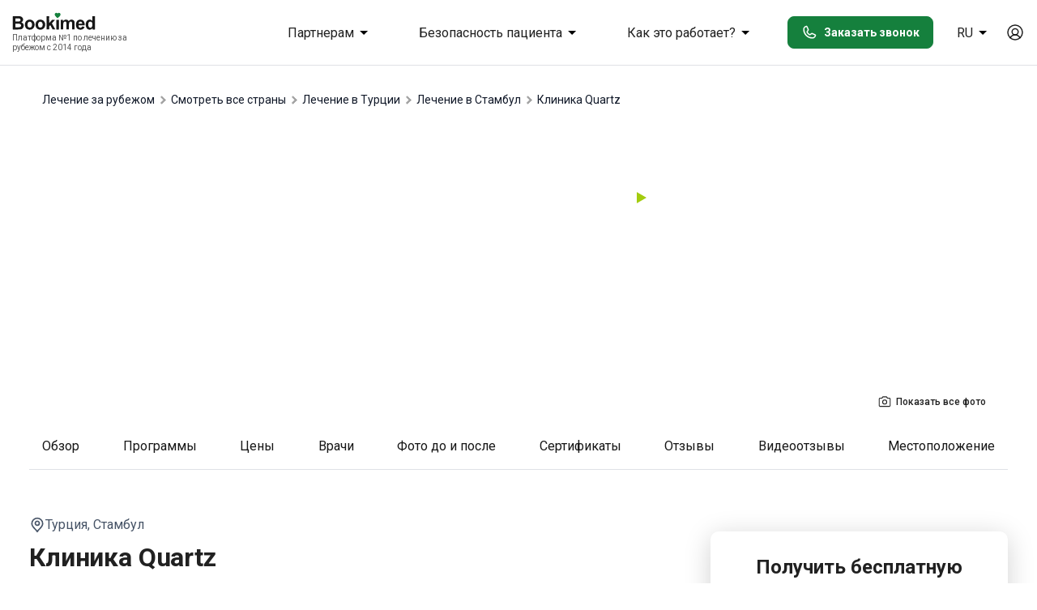

--- FILE ---
content_type: text/html; charset=utf-8
request_url: https://www.google.com/recaptcha/api2/aframe
body_size: 182
content:
<!DOCTYPE HTML><html><head><meta http-equiv="content-type" content="text/html; charset=UTF-8"></head><body><script nonce="4sX5Py9-igaTVeu1fG2LXQ">/** Anti-fraud and anti-abuse applications only. See google.com/recaptcha */ try{var clients={'sodar':'https://pagead2.googlesyndication.com/pagead/sodar?'};window.addEventListener("message",function(a){try{if(a.source===window.parent){var b=JSON.parse(a.data);var c=clients[b['id']];if(c){var d=document.createElement('img');d.src=c+b['params']+'&rc='+(localStorage.getItem("rc::a")?sessionStorage.getItem("rc::b"):"");window.document.body.appendChild(d);sessionStorage.setItem("rc::e",parseInt(sessionStorage.getItem("rc::e")||0)+1);localStorage.setItem("rc::h",'1765633868971');}}}catch(b){}});window.parent.postMessage("_grecaptcha_ready", "*");}catch(b){}</script></body></html>

--- FILE ---
content_type: application/javascript; charset=UTF-8
request_url: https://ru.bookimed.com/_nuxt/4cbe3e2.js
body_size: -41
content:
(window.webpackJsonp=window.webpackJsonp||[]).push([[63],{635:function(t,r,o){"use strict";o.r(r);var n=o(1),component=Object(n.a)({},(function(){var t=this._self._c;return t("svg",{attrs:{width:"24",height:"24",viewBox:"0 0 24 24",fill:"none",xmlns:"http://www.w3.org/2000/svg"}},[t("path",{attrs:{d:"M20.25 12H3.75",stroke:"currentColor","stroke-width":"1.5","stroke-linecap":"round","stroke-linejoin":"round"}}),this._v(" "),t("path",{attrs:{d:"M10.5 5.25L3.75 12L10.5 18.75",stroke:"currentColor","stroke-width":"1.5","stroke-linecap":"round","stroke-linejoin":"round"}})])}),[],!1,null,null,null);r.default=component.exports}}]);

--- FILE ---
content_type: application/javascript; charset=UTF-8
request_url: https://ru.bookimed.com/_nuxt/719080f.js
body_size: 39
content:
(window.webpackJsonp=window.webpackJsonp||[]).push([[214],{758:function(t,r,o){"use strict";o.r(r);var e=o(1),component=Object(e.a)({},(function(){var t=this,r=t._self._c;return r("svg",{attrs:{width:"21",height:"20",viewBox:"0 0 21 20",fill:"none",xmlns:"http://www.w3.org/2000/svg"}},[r("path",{attrs:{d:"M10.5 9.0625V13.4375",stroke:"currentColor","stroke-width":"1.5","stroke-linecap":"round","stroke-linejoin":"round"}}),t._v(" "),r("path",{attrs:{d:"M12.6875 11.25H8.3125",stroke:"currentColor","stroke-width":"1.5","stroke-linecap":"round","stroke-linejoin":"round"}}),t._v(" "),r("path",{attrs:{d:"M17.375 5.625H3.625C3.27982 5.625 3 5.90482 3 6.25V16.25C3 16.5952 3.27982 16.875 3.625 16.875H17.375C17.7202 16.875 18 16.5952 18 16.25V6.25C18 5.90482 17.7202 5.625 17.375 5.625Z",stroke:"currentColor","stroke-width":"1.5","stroke-linecap":"round","stroke-linejoin":"round"}}),t._v(" "),r("path",{attrs:{d:"M13.625 5.625V4.375C13.625 4.04348 13.4933 3.72554 13.2589 3.49112C13.0245 3.2567 12.7065 3.125 12.375 3.125H8.625C8.29348 3.125 7.97554 3.2567 7.74112 3.49112C7.5067 3.72554 7.375 4.04348 7.375 4.375V5.625",stroke:"currentColor","stroke-width":"1.5","stroke-linecap":"round","stroke-linejoin":"round"}})])}),[],!1,null,null,null);r.default=component.exports}}]);

--- FILE ---
content_type: application/javascript; charset=UTF-8
request_url: https://ru.bookimed.com/_nuxt/c80ab3c.js
body_size: 1091
content:
(window.webpackJsonp=window.webpackJsonp||[]).push([[177],{728:function(t,C,l){"use strict";l.r(C);var e=l(1),component=Object(e.a)({},(function(){var t=this,C=t._self._c;return C("svg",{attrs:{width:"46",height:"32",viewBox:"0 0 46 32",fill:"none",xmlns:"http://www.w3.org/2000/svg"}},[C("rect",{attrs:{x:"0.5",y:"0.5",width:"45",height:"31",rx:"3.5",fill:"white"}}),t._v(" "),C("rect",{attrs:{x:"0.5",y:"0.5",width:"45",height:"31",rx:"3.5",stroke:"#F2F4F7"}}),t._v(" "),C("path",{attrs:{"fill-rule":"evenodd","clip-rule":"evenodd",d:"M21.4103 20.704V16.7912H23.4298C24.2574 16.7912 24.9558 16.5139 25.5252 15.967L25.6619 15.8284C26.702 14.6961 26.6337 12.9322 25.5252 11.8847C24.971 11.3301 24.2118 11.0297 23.4298 11.0451H20.188V20.704H21.4103ZM21.4105 15.6049V12.2312H23.4607C23.9011 12.2312 24.3187 12.4007 24.63 12.7088C25.2906 13.3558 25.3058 14.4341 24.668 15.1043C24.3567 15.4355 23.9163 15.6203 23.4607 15.6049H21.4105ZM31.3636 14.6113C30.8398 14.1261 30.1261 13.8796 29.2226 13.8796C28.061 13.8796 27.188 14.3109 26.611 15.1659L27.689 15.8514C28.0838 15.2661 28.6229 14.9734 29.3062 14.9734C29.7389 14.9734 30.1565 15.1351 30.4829 15.4278C30.8018 15.7051 30.984 16.1056 30.984 16.5293V16.8143C30.5133 16.5524 29.9211 16.4137 29.1923 16.4137C28.342 16.4137 27.6587 16.614 27.15 17.0222C26.6413 17.4305 26.3832 17.9696 26.3832 18.6552C26.368 19.2791 26.6337 19.8721 27.1044 20.2727C27.5827 20.704 28.1901 20.9197 28.9038 20.9197C29.7465 20.9197 30.4146 20.5423 30.9233 19.7874H30.9764V20.704H32.1456V16.6294C32.1456 15.7744 31.8875 15.0966 31.3636 14.6113ZM28.0461 19.487C27.7955 19.3022 27.6436 19.0018 27.6436 18.6783C27.6436 18.3163 27.8107 18.0159 28.1372 17.7771C28.4713 17.5383 28.8889 17.4151 29.3825 17.4151C30.0659 17.4074 30.5974 17.5614 30.9771 17.8695C30.9771 18.3933 30.7721 18.8477 30.3696 19.2329C30.0051 19.6026 29.5116 19.8105 28.9952 19.8105C28.6535 19.8183 28.3194 19.7027 28.0461 19.487ZM34.7725 23.6078L38.8571 14.0953H37.5284L35.638 18.84H35.6152L33.6792 14.0953H32.3506L35.0306 20.2804L33.5122 23.6078H34.7725Z",fill:"#3C4043"}}),t._v(" "),C("path",{attrs:{d:"M17.1905 15.9439C17.1905 15.5665 17.1601 15.1891 17.0994 14.8193H11.9443V16.9529H14.8977C14.7762 17.6384 14.3814 18.2546 13.8044 18.6398V20.0262H15.5658C16.5983 19.0634 17.1905 17.6385 17.1905 15.9439Z",fill:"#4285F4"}}),t._v(" "),C("path",{attrs:{d:"M11.9445 21.3665C13.4173 21.3665 14.6625 20.8736 15.5659 20.0263L13.8045 18.6398C13.3111 18.9787 12.6809 19.1713 11.9445 19.1713C10.5172 19.1713 9.31001 18.1931 8.87726 16.8837H7.06274V18.3163C7.98898 20.188 9.87942 21.3665 11.9445 21.3665Z",fill:"#34A853"}}),t._v(" "),C("path",{attrs:{d:"M8.87746 16.8836C8.64966 16.1981 8.64966 15.4509 8.87746 14.7577V13.3328H7.06266C6.28055 14.8964 6.28055 16.745 7.06266 18.3086L8.87746 16.8836Z",fill:"#FBBC04"}}),t._v(" "),C("path",{attrs:{d:"M11.9445 12.4701C12.7265 12.4547 13.4781 12.7551 14.0399 13.302L15.6039 11.7152C14.6093 10.7755 13.3035 10.2595 11.9445 10.2749C9.87942 10.2749 7.98898 11.4611 7.06274 13.3328L8.87726 14.7654C9.31001 13.4483 10.5172 12.4701 11.9445 12.4701Z",fill:"#EA4335"}})])}),[],!1,null,null,null);C.default=component.exports}}]);

--- FILE ---
content_type: application/javascript; charset=UTF-8
request_url: https://ru.bookimed.com/_nuxt/dc2b7b3.js
body_size: 79
content:
(window.webpackJsonp=window.webpackJsonp||[]).push([[256],{794:function(t,l,r){"use strict";r.r(l);var e=r(1),component=Object(e.a)({},(function(){var t=this,l=t._self._c;return l("svg",{attrs:{width:"40",height:"40",viewBox:"0 0 40 40",fill:"none",xmlns:"http://www.w3.org/2000/svg"}},[l("g",{attrs:{"clip-path":"url(#clip0_4215_78506)"}},[l("circle",{attrs:{cx:"20",cy:"20",r:"20",fill:"#15803D"}}),t._v(" "),l("path",{attrs:{d:"M16.666 21.666C16.666 21.666 17.916 23.3327 19.9993 23.3327C22.0827 23.3327 23.3327 21.666 23.3327 21.666M24.166 17.6993C23.8368 18.1035 23.3868 18.3327 22.916 18.3327C22.4452 18.3327 22.0077 18.1035 21.666 17.6993M18.3327 17.6993C18.0035 18.1035 17.5535 18.3327 17.0827 18.3327C16.6118 18.3327 16.1743 18.1035 15.8327 17.6993M28.3327 19.9993C28.3327 24.6017 24.6017 28.3327 19.9993 28.3327C15.397 28.3327 11.666 24.6017 11.666 19.9993C11.666 15.397 15.397 11.666 19.9993 11.666C24.6017 11.666 28.3327 15.397 28.3327 19.9993Z",stroke:"#FAFAFA","stroke-linecap":"round","stroke-linejoin":"round"}})]),t._v(" "),l("defs",[l("clipPath",{attrs:{id:"clip0_4215_78506"}},[l("rect",{attrs:{width:"40",height:"40",fill:"white"}})])])])}),[],!1,null,null,null);l.default=component.exports}}]);

--- FILE ---
content_type: application/javascript; charset=UTF-8
request_url: https://ru.bookimed.com/_nuxt/07f1ae6.js
body_size: 3657
content:
(window.webpackJsonp=window.webpackJsonp||[]).push([[59],{631:function(C,H,V){"use strict";V.r(H);var M=V(1),component=Object(M.a)({},(function(){var C=this,H=C._self._c;return H("svg",{attrs:{xmlns:"http://www.w3.org/2000/svg",width:"144",height:"48",viewBox:"0 0 144 48",fill:"none"}},[H("path",{attrs:{d:"M132.562 0H9.0301C8.18729 0 7.46488 0.12 6.62207 0.24C5.89967 0.36 5.05686 0.6 4.33445 0.96C3.61204 1.32 3.01003 1.8 2.40803 2.4C1.80602 3 1.32441 3.6 0.963211 4.32C0.602007 5.04 0.361204 5.88 0.240803 6.6C0.120401 7.44 0 8.28 0 9V38.88C0 39.72 0.120401 40.44 0.240803 41.28C0.361204 42.12 0.602007 42.84 0.963211 43.56C1.32441 44.4 1.80602 45 2.40803 45.6C3.01003 46.2 3.61204 46.68 4.33445 47.04C5.05686 47.4 5.77926 47.64 6.62207 47.76C7.46488 47.88 8.18729 48 9.0301 48H134.97C135.813 48 136.535 47.88 137.378 47.76C138.221 47.64 138.943 47.4 139.666 47.04C140.388 46.68 140.99 46.2 141.592 45.6C142.194 45 142.676 44.4 143.037 43.68C143.398 42.96 143.639 42.24 143.759 41.4C143.88 40.56 144 39.84 144 39V9C144 8.16 143.88 7.44 143.759 6.6C143.639 5.76 143.398 5.04 143.037 4.32C142.314 2.88 141.11 1.68 139.666 0.96C138.943 0.6 138.221 0.36 137.378 0.24C136.535 0.12 135.813 0 134.97 0H132.562V0Z",fill:"black"}}),C._v(" "),H("path",{attrs:{d:"M10.1153 46.9198H9.03173C8.30933 46.9198 7.46652 46.7998 6.74411 46.6798C6.0217 46.5598 5.41969 46.3198 4.69729 46.0798C4.09528 45.7198 3.49327 45.3598 3.01167 44.8798C2.53006 44.3998 2.04846 43.7998 1.80765 43.1998C1.44645 42.5998 1.32605 41.8798 1.20565 41.1598C1.08525 40.4398 0.964844 39.7198 0.964844 38.8798V8.99984C0.964844 8.27984 1.08525 7.43984 1.20565 6.71984C1.32605 6.11983 1.56685 5.39984 1.92805 4.79983C2.28926 4.19983 2.65046 3.59983 3.13207 3.11983C3.61367 2.63983 4.21568 2.27983 4.81769 1.91983C5.41969 1.55983 6.1421 1.43983 6.86451 1.31983C7.58692 1.19983 8.30933 1.07983 9.15214 1.07983H135.092C135.814 1.07983 136.537 1.19983 137.38 1.31983C138.102 1.43983 138.704 1.67983 139.426 1.91983C140.63 2.51983 141.714 3.59983 142.316 4.79983C142.677 5.39984 142.798 6.11983 142.918 6.71984C143.038 7.43984 143.159 8.27984 143.159 8.99984V38.8798C143.159 39.5998 143.038 40.3198 142.918 41.1598C142.798 41.8798 142.557 42.4798 142.316 43.1998C141.955 43.7998 141.594 44.3998 141.112 44.8798C140.63 45.3598 140.028 45.8398 139.426 46.0798C138.824 46.4398 138.102 46.6798 137.38 46.6798C136.657 46.7998 135.935 46.9198 135.092 46.9198H10.1153Z",fill:"black"}}),C._v(" "),H("path",{attrs:{d:"M29.8591 24.3601C29.8591 22.3201 30.9427 20.4001 32.7487 19.3201C31.6651 17.7601 29.8591 16.8001 27.9326 16.6801C25.8858 16.4401 23.9594 17.8801 22.8758 17.8801C21.7922 17.8801 20.227 16.6801 18.5413 16.6801C16.2537 16.8001 14.2069 18.0001 13.1233 19.9201C10.8356 23.8801 12.5213 29.8801 14.8089 33.1201C15.8925 34.6801 17.2169 36.4801 18.9025 36.4801C20.5882 36.3601 21.1902 35.4001 23.237 35.4001C25.2838 35.4001 25.7654 36.4801 27.5714 36.4801C29.3775 36.4801 30.4611 34.9201 31.5447 33.2401C32.3875 32.1601 32.9895 30.8401 33.3507 29.5201C31.1835 28.8001 29.8591 26.6401 29.8591 24.3601ZM26.4878 14.6401C27.451 13.4401 27.9326 12.0001 27.8122 10.4401C26.3674 10.5601 24.9226 11.2801 23.9594 12.4801C22.9962 13.5601 22.5146 15.0001 22.635 16.5601C24.2002 16.5601 25.5246 15.8401 26.4878 14.6401ZM50.9293 32.5201H45.2704L43.946 36.6001H41.538L46.9561 21.7201H49.3641L54.7821 36.6001H52.3741L50.9293 32.5201ZM45.8724 30.7201H50.4477L48.1601 24.1201H48.0397L45.8724 30.7201ZM66.4611 31.2001C66.4611 34.5601 64.6551 36.7201 61.8858 36.7201C60.441 36.8401 59.1166 36.0001 58.5146 34.8001V40.2001H56.227V25.8001H58.3942V27.6001C59.1166 26.4001 60.441 25.6801 61.8858 25.6801C64.5347 25.5601 66.4611 27.8401 66.4611 31.2001ZM64.053 31.2001C64.053 29.0401 62.9694 27.6001 61.1634 27.6001C59.4778 27.6001 58.2738 29.0401 58.2738 31.2001C58.2738 33.3601 59.4778 34.8001 61.1634 34.8001C62.9694 34.8001 64.053 33.3601 64.053 31.2001ZM78.3808 31.2001C78.3808 34.5601 76.5748 36.7201 73.8056 36.7201C72.3607 36.8401 71.0363 36.0001 70.4343 34.8001V40.2001H68.1467V25.8001H70.3139V27.6001C71.0363 26.4001 72.3607 25.6801 73.8056 25.6801C76.5748 25.5601 78.3808 27.8401 78.3808 31.2001ZM76.0932 31.2001C76.0932 29.0401 75.0096 27.6001 73.2035 27.6001C71.5179 27.6001 70.3139 29.0401 70.3139 31.2001C70.3139 33.3601 71.5179 34.8001 73.2035 34.8001C75.0096 34.8001 76.0932 33.3601 76.0932 31.2001ZM86.3273 32.4001C86.4477 33.8401 87.8925 34.8001 89.9393 34.8001C91.8658 34.8001 93.1902 33.8401 93.1902 32.5201C93.1902 31.3201 92.3474 30.7201 90.4209 30.2401L88.4945 29.7601C85.7253 29.1601 84.5213 27.8401 84.5213 25.8001C84.5213 23.2801 86.8089 21.4801 89.9393 21.4801C93.0698 21.4801 95.237 23.2801 95.3574 25.8001H93.0698C92.9494 24.3601 91.7454 23.4001 89.9393 23.4001C88.1333 23.4001 86.9293 24.3601 86.9293 25.6801C86.9293 26.7601 87.7721 27.3601 89.6985 27.8401L91.3842 28.2001C94.3942 28.9201 95.7186 30.1201 95.7186 32.2801C95.7186 35.0401 93.5514 36.8401 89.9393 36.8401C86.5681 36.8401 84.4009 35.1601 84.2805 32.4001H86.3273ZM100.294 23.1601V25.6801H102.341V27.4801H100.294V33.4801C100.294 34.4401 100.655 34.8001 101.618 34.8001H102.341V36.6001C101.979 36.7201 101.498 36.7201 101.137 36.7201C98.9694 36.7201 98.1266 35.8801 98.1266 33.8401V27.6001H96.5614V25.8001H98.1266V23.2801H100.294V23.1601ZM103.665 31.2001C103.665 27.8401 105.712 25.6801 108.842 25.6801C111.973 25.6801 114.02 27.8401 114.02 31.2001C114.02 34.6801 111.973 36.7201 108.842 36.7201C105.592 36.7201 103.665 34.5601 103.665 31.2001ZM111.732 31.2001C111.732 28.8001 110.648 27.4801 108.842 27.4801C107.036 27.4801 105.953 28.8001 105.953 31.2001C105.953 33.6001 107.036 34.9201 108.842 34.9201C110.648 34.9201 111.732 33.4801 111.732 31.2001ZM115.826 25.6801H117.993V27.6001C118.234 26.4001 119.438 25.5601 120.642 25.6801C120.882 25.6801 121.123 25.6801 121.364 25.8001V27.8401C121.003 27.7201 120.642 27.7201 120.401 27.7201C119.197 27.7201 118.113 28.6801 118.113 29.8801V36.7201H115.826V25.6801ZM131.719 33.3601C131.478 35.2801 129.551 36.7201 127.023 36.7201C123.893 36.7201 121.846 34.5601 121.846 31.2001C121.846 27.8401 123.772 25.5601 126.903 25.5601C129.913 25.5601 131.839 27.6001 131.839 30.9601V31.6801H124.133V31.8001C124.013 33.3601 125.097 34.6801 126.662 34.9201H127.023C128.107 35.0401 129.19 34.4401 129.551 33.3601H131.719ZM124.133 30.1201H129.551C129.672 28.6801 128.468 27.4801 127.023 27.3601H126.782C125.337 27.3601 124.133 28.5601 124.133 30.1201ZM45.5112 10.4401C47.3173 10.3201 48.7621 11.6401 48.8825 13.3201V13.9201C48.8825 16.2001 47.6785 17.5201 45.5112 17.5201H42.8624V10.3201L45.5112 10.4401ZM44.0664 16.6801H45.3908C46.5948 16.8001 47.6785 15.8401 47.7989 14.5201V14.0401C47.9193 12.8401 47.0765 11.6401 45.8724 11.5201H44.0664V16.6801ZM50.2069 14.8801C50.0865 13.4401 51.1701 12.2401 52.4945 12.1201C53.9393 12.0001 55.1433 13.0801 55.2637 14.4001V14.8801C55.3841 16.3201 54.4209 17.5201 52.9761 17.6401C51.5313 17.7601 50.3273 16.8001 50.2069 15.3601V14.8801ZM54.1801 14.8801C54.1801 13.6801 53.6985 13.0801 52.7353 13.0801C51.7721 13.0801 51.2905 13.8001 51.2905 14.8801C51.2905 16.0801 51.7721 16.8001 52.7353 16.8001C53.6985 16.8001 54.1801 16.0801 54.1801 14.8801ZM62.1266 17.6401H61.043L59.9594 13.6801H59.839L58.7554 17.6401H57.6718L56.227 12.2401H57.3106L58.2738 16.3201H58.3942L59.4778 12.2401H60.5614L61.645 16.3201H61.7654L62.7286 12.2401H63.8122L62.1266 17.6401ZM64.8959 12.2401H65.9795V13.0801H66.0999C66.3407 12.4801 67.0631 12.1201 67.6651 12.1201C68.6283 12.0001 69.4711 12.7201 69.5915 13.8001V17.6401H68.5079V14.4001C68.5079 13.5601 68.1467 13.0801 67.3039 13.0801C66.5815 13.0801 65.9795 13.5601 65.9795 14.2801V17.6401H64.8959V12.2401ZM71.1567 10.0801H72.2403V17.6401H71.1567V10.0801ZM73.6852 14.8801C73.5648 13.4401 74.528 12.2401 75.9728 12.1201C77.4176 12.0001 78.6216 12.9601 78.742 14.4001V14.8801C78.8624 16.3201 77.8992 17.5201 76.4544 17.6401C75.0096 17.7601 73.8056 16.8001 73.6852 15.3601V14.8801ZM77.7788 14.8801C77.7788 13.6801 77.2972 13.0801 76.334 13.0801C75.3708 13.0801 74.8892 13.8001 74.8892 14.8801C74.8892 16.0801 75.3708 16.8001 76.334 16.8001C77.1768 16.8001 77.7788 16.0801 77.7788 14.8801ZM79.946 16.0801C79.946 15.1201 80.6684 14.5201 81.9928 14.5201L83.4377 14.4001V13.9201C83.4377 13.3201 83.0765 13.0801 82.354 13.0801C81.752 13.0801 81.3908 13.3201 81.2704 13.6801H80.1868C80.3072 12.7201 81.15 12.1201 82.354 12.1201C83.6785 12.1201 84.5213 12.8401 84.5213 13.9201V17.6401H83.4377V16.9201H83.3173C82.9561 17.5201 82.354 17.7601 81.6316 17.7601C80.7888 17.8801 79.946 17.1601 79.8256 16.3201C79.946 16.2001 79.946 16.2001 79.946 16.0801ZM83.4377 15.6001V15.1201L82.1132 15.2401C81.3908 15.2401 81.0296 15.6001 81.0296 15.9601C81.0296 16.4401 81.5112 16.6801 81.9928 16.6801C82.7152 16.9201 83.3173 16.4401 83.4377 15.6001C83.4377 15.7201 83.4377 15.7201 83.4377 15.6001ZM85.8457 14.8801C85.8457 13.2001 86.6885 12.1201 88.1333 12.1201C88.8557 12.1201 89.4577 12.4801 89.8189 13.0801H89.9393V10.0801H91.0229V17.6401H89.9393V16.8001H89.8189C89.4577 17.4001 88.8557 17.7601 88.1333 17.7601C86.8089 17.7601 85.8457 16.6801 85.8457 14.8801ZM87.0497 14.8801C87.0497 16.0801 87.5313 16.6801 88.4945 16.6801C89.4577 16.6801 89.9393 15.9601 89.9393 14.8801C89.9393 13.8001 89.3373 13.0801 88.4945 13.0801C87.5313 13.0801 87.0497 13.8001 87.0497 14.8801ZM95.3574 14.8801C95.237 13.4401 96.2002 12.2401 97.645 12.1201C99.0898 12.0001 100.294 12.9601 100.414 14.4001V14.8801C100.535 16.3201 99.5714 17.5201 98.1266 17.6401C96.6818 17.7601 95.4778 16.8001 95.3574 15.3601V14.8801ZM99.451 14.8801C99.451 13.6801 98.9694 13.0801 98.0062 13.0801C97.043 13.0801 96.5614 13.8001 96.5614 14.8801C96.5614 16.0801 97.043 16.8001 98.0062 16.8001C98.849 16.8001 99.451 16.0801 99.451 14.8801ZM101.979 12.2401H103.063V13.0801H103.183C103.424 12.4801 104.147 12.1201 104.749 12.1201C105.712 12.0001 106.555 12.7201 106.675 13.8001V17.6401H105.592V14.4001C105.592 13.5601 105.23 13.0801 104.387 13.0801C103.665 13.0801 103.063 13.5601 103.063 14.2801V17.6401H101.979V12.2401ZM112.575 10.9201V12.2401H113.779V13.2001H112.575V15.9601C112.575 16.5601 112.816 16.8001 113.297 16.8001H113.658V17.6401H113.056C111.852 17.6401 111.371 17.2801 111.371 16.2001V13.2001H110.528V12.3601H111.371V10.9201H112.575ZM115.224 10.0801H116.307V13.0801H116.428C116.668 12.4801 117.391 12.0001 118.113 12.1201C119.076 12.1201 119.919 12.8401 120.04 13.8001V17.6401H118.956V14.4001C118.956 13.5601 118.595 13.0801 117.752 13.0801C117.03 13.0801 116.428 13.5601 116.428 14.2801V17.6401H115.344V10.0801H115.224ZM126.18 16.2001C125.939 17.1601 124.856 17.8801 123.893 17.7601C122.568 17.7601 121.364 16.6801 121.364 15.3601V15.0001C121.123 13.6801 122.086 12.3601 123.531 12.2401H123.893C125.458 12.2401 126.301 13.3201 126.301 15.0001V15.3601H122.448V15.4801C122.327 16.3201 122.929 16.9201 123.772 17.0401H123.893C124.374 17.1601 124.976 16.8001 125.217 16.4401H126.18V16.2001ZM122.327 14.4001H125.097C125.097 13.6801 124.615 13.0801 123.893 12.9601H123.772C123.05 13.0801 122.327 13.6801 122.327 14.4001Z",fill:"white"}})])}),[],!1,null,null,null);H.default=component.exports}}]);

--- FILE ---
content_type: application/javascript; charset=UTF-8
request_url: https://ru.bookimed.com/_nuxt/18df54f.js
body_size: 6
content:
(window.webpackJsonp=window.webpackJsonp||[]).push([[307],{835:function(t,o,n){"use strict";n.r(o);var r=n(1),component=Object(r.a)({},(function(){var t=this,o=t._self._c;return o("svg",{attrs:{width:"20",height:"20",viewBox:"0 0 20 20",fill:"none",xmlns:"http://www.w3.org/2000/svg"}},[o("path",{attrs:{d:"M18.125 16.875L13.75 8.125L9.375 16.875",stroke:"#737373","stroke-linecap":"round","stroke-linejoin":"round"}}),t._v(" "),o("path",{attrs:{d:"M10.625 14.375H16.875",stroke:"#737373","stroke-linecap":"round","stroke-linejoin":"round"}}),t._v(" "),o("path",{attrs:{d:"M6.875 2.5V4.375",stroke:"#737373","stroke-linecap":"round","stroke-linejoin":"round"}}),t._v(" "),o("path",{attrs:{d:"M1.875 4.375H11.875",stroke:"#737373","stroke-linecap":"round","stroke-linejoin":"round"}}),t._v(" "),o("path",{attrs:{d:"M9.375 4.375C9.375 6.36412 8.58482 8.27178 7.1783 9.6783C5.77178 11.0848 3.86412 11.875 1.875 11.875",stroke:"#737373","stroke-linecap":"round","stroke-linejoin":"round"}}),t._v(" "),o("path",{attrs:{d:"M4.80469 6.875C5.32064 8.33777 6.27788 9.60435 7.5443 10.4999C8.81073 11.3955 10.3239 11.876 11.875 11.875",stroke:"#737373","stroke-linecap":"round","stroke-linejoin":"round"}})])}),[],!1,null,null,null);o.default=component.exports}}]);

--- FILE ---
content_type: application/javascript; charset=UTF-8
request_url: https://ru.bookimed.com/_nuxt/236672b.js
body_size: 1109
content:
(window.webpackJsonp=window.webpackJsonp||[]).push([[108],{554:function(C,t,l){"use strict";l.r(t);var e=l(1),component=Object(e.a)({},(function(){var C=this,t=C._self._c;return t("svg",{attrs:{width:"18",height:"18",viewBox:"0 0 18 18",fill:"none",xmlns:"http://www.w3.org/2000/svg"}},[t("g",[t("path",{attrs:{d:"M13.899 3.18783C14.07 3.60128 14.3981 3.92992 14.8113 4.1015L16.2602 4.70165C16.6737 4.87292 17.0022 5.20143 17.1735 5.61491C17.3448 6.0284 17.3448 6.49299 17.1735 6.90647L16.5738 8.3543C16.4024 8.76797 16.4022 9.23303 16.5743 9.6465L17.173 11.0939C17.2579 11.2987 17.3016 11.5182 17.3016 11.7399C17.3017 11.9616 17.258 12.1811 17.1732 12.386C17.0883 12.5908 16.964 12.7769 16.8072 12.9336C16.6504 13.0904 16.4643 13.2147 16.2594 13.2994L14.8116 13.8991C14.3981 14.0701 14.0695 14.3983 13.8979 14.8114L13.2978 16.2603C13.1265 16.6738 12.798 17.0023 12.3845 17.1736C11.971 17.3449 11.5064 17.3449 11.0929 17.1736L9.64511 16.5739C9.23161 16.403 8.7672 16.4034 8.35396 16.5748L6.90508 17.1741C6.49183 17.345 6.02764 17.3449 5.6145 17.1737C5.20135 17.0026 4.87302 16.6745 4.70163 16.2614L4.10131 14.8121C3.93035 14.3987 3.6022 14.07 3.18901 13.8985L1.74014 13.2983C1.32683 13.1271 0.998417 12.7988 0.827083 12.3856C0.655748 11.9723 0.655516 11.5079 0.826437 11.0945L1.42615 9.64669C1.597 9.23319 1.59665 8.76877 1.42518 8.35553L0.826328 6.90562C0.741422 6.70083 0.697703 6.48131 0.697668 6.25961C0.697632 6.03792 0.741281 5.81839 0.82612 5.61357C0.91096 5.40874 1.03533 5.22265 1.19212 5.06591C1.3489 4.90917 1.53504 4.78486 1.73989 4.70009L3.18772 4.10038C3.60082 3.92957 3.92926 3.60184 4.10096 3.18912L4.70111 1.74024C4.87238 1.32676 5.20089 0.998247 5.61438 0.826976C6.02786 0.655705 6.49245 0.655705 6.90593 0.826976L8.35377 1.42669C8.76726 1.59754 9.23168 1.59719 9.64492 1.42572L11.0944 0.827905C11.5078 0.65673 11.9723 0.656765 12.3857 0.828003C12.7991 0.99924 13.1276 1.32766 13.2989 1.74104L13.8992 3.19034L13.899 3.18783Z",fill:"#0788F5"}}),C._v(" "),t("path",{attrs:{"fill-rule":"evenodd","clip-rule":"evenodd",d:"M12.5249 6.64084C12.6452 6.45197 12.6855 6.22307 12.6369 6.0045C12.5884 5.78593 12.455 5.59558 12.2662 5.47534C12.0773 5.3551 11.8484 5.31481 11.6298 5.36333C11.4113 5.41186 11.2209 5.54522 11.1007 5.73409L7.79654 10.926L6.28454 9.03596C6.14476 8.86112 5.94124 8.74897 5.71876 8.72418C5.49629 8.69939 5.27308 8.76399 5.09823 8.90378C4.92339 9.04356 4.81123 9.24708 4.78644 9.46955C4.76165 9.69203 4.82626 9.91524 4.96604 10.0901L7.21604 12.9026C7.2999 13.0075 7.4076 13.0909 7.53018 13.1459C7.65277 13.2008 7.7867 13.2257 7.92084 13.2184C8.05498 13.2112 8.18544 13.172 8.30138 13.1041C8.41732 13.0363 8.51539 12.9417 8.58742 12.8283L12.5249 6.64084Z",fill:"white"}})]),C._v(" "),t("defs",[t("clipPath",[t("rect",{attrs:{width:"18",height:"18",fill:"white"}})])])])}),[],!1,null,null,null);t.default=component.exports}}]);

--- FILE ---
content_type: application/javascript; charset=UTF-8
request_url: https://ru.bookimed.com/_nuxt/088cfa1.js
body_size: 8910
content:
!function(e){function d(data){for(var d,c,n=data[0],o=data[1],l=data[2],i=0,h=[];i<n.length;i++)c=n[i],Object.prototype.hasOwnProperty.call(r,c)&&r[c]&&h.push(r[c][0]),r[c]=0;for(d in o)Object.prototype.hasOwnProperty.call(o,d)&&(e[d]=o[d]);for(v&&v(data);h.length;)h.shift()();return t.push.apply(t,l||[]),f()}function f(){for(var e,i=0;i<t.length;i++){for(var d=t[i],f=!0,c=1;c<d.length;c++){var o=d[c];0!==r[o]&&(f=!1)}f&&(t.splice(i--,1),e=n(n.s=d[0]))}return e}var c={},r={1052:0},t=[];function n(d){if(c[d])return c[d].exports;var f=c[d]={i:d,l:!1,exports:{}};return e[d].call(f.exports,f,f.exports,n),f.l=!0,f.exports}n.e=function(e){var d=[],f=r[e];if(0!==f)if(f)d.push(f[2]);else{var c=new Promise((function(d,c){f=r[e]=[d,c]}));d.push(f[2]=c);var t,script=document.createElement("script");script.charset="utf-8",script.timeout=120,n.nc&&script.setAttribute("nonce",n.nc),script.src=function(e){return n.p+""+{0:"a8e834f",1:"f2df758",2:"c2679b8",3:"013247b",4:"0a1fb7c",5:"1daca91",6:"398ffce",7:"609b07c",8:"3895852",9:"b08c5f4",10:"8bdb112",11:"d15088c",12:"b3aece9",13:"f6178bf",14:"a07b40b",15:"1f964ac",16:"a04e7d6",17:"8d17401",18:"01aca2d",19:"dd8f9e9",20:"068811b",21:"f65379b",22:"32b927f",23:"91055bf",24:"67f3077",25:"1e579eb",26:"9d4100d",27:"3d24c67",28:"0588c28",29:"aee5d17",30:"752d771",31:"54cdc80",32:"0427fe5",33:"8b6a13f",34:"6124fad",35:"58fa0b5",36:"5ce8fb3",37:"ee724bb",38:"469bd05",39:"ae53c00",40:"8821398",41:"2274e8c",42:"85f94fc",43:"88d60a8",44:"8662421",45:"8a00c65",46:"dc60005",47:"b7ecdff",48:"2b669b8",49:"63085b5",50:"badcaaf",51:"7d8790b",52:"364e8d0",53:"7a02e12",54:"a4dd527",55:"104b5df",56:"9ca2f76",57:"e6cf79c",58:"33c7564",59:"07f1ae6",60:"ade9cca",61:"e0acef7",62:"e093511",63:"4cbe3e2",64:"44493c5",65:"92296ef",66:"2827622",67:"ae69d4d",68:"a39dc7c",69:"edf5e21",70:"421050a",71:"8815d26",72:"d2a9722",73:"7ade4c5",74:"eb67c28",75:"c8446cd",76:"e1f7994",77:"6f408cf",78:"53b1052",79:"d4d917f",80:"65e81a1",81:"d404591",82:"ac850f2",83:"6c11fd1",84:"237e578",85:"b29e03e",86:"789974a",87:"7c251c5",88:"962c28d",89:"b431ac4",90:"7dffcb7",91:"9be1d98",92:"6cd8b58",93:"c254c7a",94:"afa1f25",95:"ffcef39",96:"0c5b79e",97:"1f38553",98:"78dcd6e",99:"f9946af",100:"430dac5",101:"e4fa5d6",102:"987bb55",103:"e868d3b",104:"d55b2c8",105:"4b3572a",106:"8e42b2c",107:"f26a189",108:"236672b",109:"1f74d30",110:"3be08c7",111:"7a1426f",112:"9cbe9a3",113:"e50855f",114:"28b97f7",115:"0dac2bd",116:"dfba778",117:"77b4334",118:"faca11e",119:"a2b2ac9",120:"de44a79",121:"0006645",122:"c705e1d",123:"419a1a1",124:"27c0522",125:"09c42e3",126:"44bf9f1",127:"0564b1f",128:"acbb6d9",129:"c61b98b",130:"62ad58b",131:"95422ac",132:"b814f7b",133:"f57dcaf",134:"178726b",135:"f875747",136:"77b16a2",137:"aff52ae",138:"db0d202",139:"597ea81",140:"0203f9f",141:"c6e0d22",142:"44b9ed5",143:"3a8545a",144:"d51e0bc",145:"9621b00",146:"2c3980f",147:"0e47540",148:"9e2d355",149:"3b198cd",150:"c7ccbed",151:"24b8341",152:"7df597c",153:"8840e11",154:"e439532",155:"6e9f9ef",156:"d8c7c02",157:"156c164",158:"8e07e72",159:"e570dd9",160:"705ef41",161:"2ef4ea8",162:"6ea5e1f",163:"b58d53c",164:"c92e544",165:"364c802",166:"8c9b3e3",167:"b6d1049",168:"d41d1ca",169:"1426619",170:"566d97a",171:"1fcfd3a",172:"f89b0fa",173:"903af6a",174:"e2f6275",175:"e7164f7",176:"5b8b54e",177:"c80ab3c",178:"2cdded9",179:"5bcd9c1",180:"54355d2",181:"af0f920",182:"c487652",183:"52aac1b",184:"e0cd9ec",185:"e8c8d9d",186:"0e5e23f",187:"9ee8f6b",188:"f342ec2",189:"6707613",190:"21ffbd1",191:"7db1898",192:"08b7efa",193:"6a49de7",194:"b5fd58e",195:"8fde8a3",196:"fd52f5f",197:"c1d11b0",198:"633f7cf",199:"ab35f84",200:"18f4098",201:"1400037",202:"e6cf347",203:"ba13f7a",204:"86e43db",205:"b7a8ea5",206:"92259f5",207:"5f1673b",208:"845d906",209:"e90f95f",210:"41b1055",211:"b85db66",212:"89b7289",213:"eac3b0d",214:"719080f",215:"aff40ff",216:"e8627b2",217:"7db6355",218:"279e84d",219:"7866d12",220:"42828ff",221:"b3019f8",222:"a220a78",223:"98e9de3",224:"6d073c0",225:"de9d53b",226:"a489043",227:"0dad114",228:"077cdfe",229:"4a3b381",230:"cd7fdb5",231:"9d22c51",232:"d36c609",233:"b40b700",234:"be18f53",235:"62d0e54",236:"a1cbef2",237:"9865cdb",238:"bd26c41",239:"7ba07bb",240:"95fdfbc",241:"af8d4d3",242:"bba3422",243:"a22ea29",244:"3dcb27c",245:"471787b",246:"330896b",247:"23f03d5",248:"d8c956e",249:"6c4791a",250:"98abfb4",251:"077d891",252:"d56bc6a",253:"452cb69",254:"40bc2cf",255:"40776d4",256:"dc2b7b3",257:"e867d08",258:"3cc231b",259:"e3bbf1f",260:"77c8813",261:"5d76282",262:"6fe618e",263:"5d42763",264:"d94f9e1",265:"80b477e",266:"6869ee0",267:"ea79aed",268:"56ec908",269:"5e007ae",270:"4563dc1",271:"73414a1",272:"b207dc4",273:"a2d828f",274:"755a3ed",275:"874c0b8",276:"65803ad",277:"5e87bc8",278:"65d1916",279:"ab3f631",280:"a53c758",281:"05fffd5",282:"56c58ed",283:"0194f07",284:"fe4d82d",285:"010e24a",286:"803c8bc",287:"b2eff33",288:"1eef444",289:"ec0de07",290:"8297619",291:"00e9625",292:"01e96e9",293:"fe26f67",294:"5070250",295:"898cb44",296:"349d371",297:"9b2e8a7",298:"62c4d22",299:"b21b626",300:"91170db",301:"44fc125",302:"8259e59",303:"197843f",304:"d8a3d65",305:"a54abbb",306:"4741e9d",307:"18df54f",308:"ef79e61",309:"6616d9a",310:"3331f87",311:"8651cc6",312:"a8ea677",313:"24b5495",314:"62ef9a1",315:"fc5dc45",316:"d173eb2",317:"deb0605",318:"5bb698f",319:"6420f4b",320:"bf691c2",321:"99f3e75",322:"8ec7dee",323:"593cd28",324:"1fd82ba",325:"da25d16",326:"1295b75",327:"810952c",328:"55bd61f",329:"d12fcf9",330:"5352bd4",331:"4623af6",332:"1d8dca4",333:"0d875e0",334:"1bc2cfe",335:"1b40da0",336:"d13d986",337:"1d100e8",338:"b472fea",339:"eea2f98",340:"0c7accd",341:"9784738",342:"dc8a97b",343:"e408d7c",344:"0b0500e",345:"7a872cb",346:"20e486d",347:"f69604b",348:"c3b25e4",349:"21589be",350:"6b381fd",351:"6d441d7",352:"2e7b139",353:"a9bc7d8",354:"236e072",355:"d57c108",356:"fdfe91e",357:"defe62d",358:"3d5ef6a",359:"4a588bf",360:"050dca5",361:"6b8db81",362:"54a0d86",363:"5991464",364:"c6cbaf1",365:"4155979",366:"dfb99b6",367:"236ae0d",368:"4af11f7",369:"213d30b",370:"c7642d8",371:"25eda51",372:"ea6ae89",373:"afa2842",374:"7b61689",375:"d09020a",376:"80d9ed4",377:"f629202",378:"0d57523",379:"898833f",380:"ad725dd",381:"b101513",382:"05c2e15",383:"97a4047",384:"f6d4bd7",385:"b1a6471",386:"08bb841",387:"7373ff0",388:"b7eb9d4",389:"6536a45",390:"c78fcec",391:"b55d782",392:"4a75fcb",393:"62e4d46",394:"13da90e",395:"29028e8",396:"ba25f85",397:"48a78f4",398:"ccf2985",399:"e488696",400:"9dc4e64",401:"8ce02be",402:"ed56a3f",403:"2549cdc",404:"8bc23b0",405:"cf7f76b",406:"68a47a0",407:"af9decd",408:"f9db2eb",409:"0f3d845",410:"ee85401",411:"0b8f2a4",412:"2fd31b2",413:"dd6d219",414:"fbeb030",415:"e9abed7",416:"75a94fe",417:"c5128bf",418:"ba4beb0",419:"3c919ae",420:"1f60e14",421:"7f471ab",422:"81aa518",423:"25e8c98",424:"1170bfd",425:"66af41c",426:"3afaa15",427:"bb530ae",428:"3362aab",429:"bb84570",430:"0dd718b",431:"cc21b9f",432:"01343e9",433:"d40e6dc",434:"4c2c716",435:"b50304d",436:"eeae3cd",437:"12d7a27",438:"2ad1b0c",439:"663ed60",440:"51855e3",441:"648c263",442:"ffcf07b",443:"e578ac3",444:"579802f",445:"1a6286a",446:"1449dd8",447:"38be566",448:"e5fdbee",449:"dfebe71",450:"9ae9bed",451:"c3bdb52",452:"b2530af",453:"8bda67c",454:"1a36eb5",455:"ecb8ed1",456:"02d3f71",457:"213f188",458:"06dde1b",459:"d817396",460:"9fd4e06",461:"937a343",462:"5f04023",463:"348909b",464:"1249da6",465:"97d356e",466:"77dd278",467:"d315559",468:"f9430a2",469:"9941b79",470:"7132bb6",471:"a1ad48e",472:"100440e",473:"f34d70f",474:"2bea86f",475:"77d3207",476:"74e9f2c",479:"76144f1",480:"9f53691",481:"2f4897f",482:"024310a",483:"3b9c7df",484:"d133ddc",485:"75e3c46",486:"231b1be",487:"a126c29",488:"c6aeb62",489:"b593489",490:"2d45154",491:"967ea3e",492:"d382eee",493:"8967b0b",494:"988fa7c",495:"0de249d",496:"921a62b",497:"189bdfe",498:"9059f27",499:"ac0e6a5",500:"f3958bf",501:"e950d68",502:"0d6e1ad",503:"64e3670",504:"6bb4388",505:"bca63d3",506:"7f30c3c",507:"abd46fe",508:"a2fea79",509:"e6e5385",510:"ee52752",511:"f3db111",512:"c36eba6",513:"a47b4d8",514:"f7bf065",515:"2a23e4f",516:"39191b3",517:"3327bf9",518:"c1aabed",519:"6fab3d2",520:"d42ebc2",521:"571e690",522:"d28c3d8",523:"b9c13d8",524:"cce7fe2",525:"5484085",526:"a781c4c",527:"da720cc",528:"4c8d870",529:"50b7b1a",530:"fb18c14",531:"dbbfe15",532:"eb416d0",533:"3cb1c79",534:"5a8bec1",535:"ad5b891",536:"b658d42",537:"671d825",538:"e474d31",539:"953dfc3",540:"a6aaf42",541:"0a2fe5b",542:"6bbc3b9",543:"54bb938",544:"ca20fe6",545:"f73e709",546:"e9927c6",547:"82e6b81",548:"6c849e2",549:"2bc6070",550:"1475bdf",551:"7f0db9f",552:"79917e3",553:"ad8dc15",554:"7286e70",555:"a330245",556:"25f0f93",557:"5338608",558:"55c925f",559:"7913093",560:"4ed45bc",561:"84f3a69",562:"9459957",563:"11df77a",564:"0de1e1f",565:"d6d380c",566:"efc1436",567:"aff8c44",568:"3e428e4",569:"847dfa3",570:"6b52041",571:"bbb54e6",572:"1e44038",573:"e166568",574:"23ee94f",575:"b69595b",576:"a40a974",577:"02d6ef4",578:"124d23c",579:"7b11298",580:"600d63d",581:"061c5cb",582:"99f179a",583:"f9947c2",584:"14148ec",585:"6ceebde",586:"9e43e2e",587:"3d1b691",588:"f73c392",589:"7c963e1",590:"f2e480c",591:"a409e27",592:"5ae5ae3",593:"c369f9e",594:"658eae5",595:"4be3350",596:"bd66177",597:"1331e58",598:"c49eea9",599:"ce47c18",600:"c0d61c5",601:"9a2d321",602:"bb0f57a",603:"48f785b",604:"ce7b125",605:"c358346",606:"9237c29",607:"a912ccc",608:"c9fb8fc",609:"46ae51f",610:"5a965fe",611:"c5c6db7",612:"59b5e62",613:"8d0ff53",614:"18c914f",615:"83e4383",616:"837f2f8",617:"76f9178",618:"798a705",619:"5819ca2",620:"a383fc4",621:"727bcfe",622:"d53d06a",623:"0e4cdc1",624:"a653e13",625:"13f6f64",626:"ee0dfb5",627:"f752a72",628:"1339588",629:"d308ca0",630:"735061c",631:"c0f4297",632:"c579470",633:"aadc8f4",634:"c97c44a",635:"494f5fa",636:"d09515b",637:"1ad141c",638:"1f896f8",639:"0494073",640:"4dfd414",641:"074b109",642:"8ccaef5",643:"3fb3cd4",644:"d9b0e0f",645:"3899e4d",646:"cbaaeba",647:"02c4619",648:"191f262",649:"f0bea1a",650:"66146cf",651:"c739f1a",652:"061e0a1",653:"daaf293",654:"9f6d722",655:"2d5af61",656:"b0d4831",657:"676b45f",658:"51c802b",659:"fa79a3d",660:"04d280e",661:"cd74bb1",662:"ecfbc1e",663:"c06cc3b",664:"2fc2b3c",665:"f340fb8",666:"69d28fb",667:"1d1e9ad",668:"cbfce40",669:"bf84e26",670:"e4cf1fd",671:"7478873",672:"88339bb",673:"9780154",674:"31498a8",675:"98410dd",676:"6f261a6",677:"1b37dc6",678:"6e8811c",679:"b7eb7da",680:"e01fdc6",681:"2499a3e",682:"0a3ff84",683:"3104c45",684:"035b47c",685:"d619973",686:"125c67b",687:"fe8fc70",688:"91cb5af",689:"bde9dc6",690:"2645a4a",691:"5c63602",692:"7a0e943",693:"b38449b",694:"383a267",695:"9448305",696:"d38bcdf",697:"861fe97",698:"4a77e23",699:"7ee2fc6",700:"eecec3e",701:"df832d0",702:"ef01f18",703:"af929e7",704:"c59488c",705:"e3b3c86",706:"32e594b",707:"88abb08",708:"ca6d41a",709:"d0de9e4",710:"8bfa458",711:"d01274f",712:"8967e70",713:"48a032a",714:"9bd5313",715:"190be7d",716:"b9af3a7",717:"9d7dec8",718:"44de4e7",719:"6b0e28b",720:"c30ded1",721:"3423d8a",722:"e492b4e",723:"61063ac",724:"bb694fa",725:"93f83e6",726:"2673e94",727:"bcfd5e9",728:"af24625",729:"1d6f8b0",730:"ec868d3",731:"b47d2a2",732:"c26cfd9",733:"5ec0b2f",734:"c978040",735:"5ffcb2d",736:"301a07f",737:"4aca954",738:"9791abc",739:"a431b1d",740:"423d135",741:"67cfddf",742:"7e7d195",743:"1953123",744:"d2bbe20",745:"0dc250b",746:"efe8906",747:"abab59a",748:"06b6b70",749:"aed50d9",750:"33abf20",751:"ec4b149",752:"1c5268e",753:"d00de46",754:"853b98a",755:"c292175",756:"25f2dbd",757:"1d8a370",758:"d726ceb",759:"56c5f98",760:"8423c72",761:"ff8e7cb",762:"3b6df11",763:"b486b25",764:"0251064",765:"5993cec",766:"af3c5ac",767:"2a9f25f",768:"19ef435",769:"53b9d02",770:"c3e3782",771:"0b7ff57",772:"ce238e7",773:"2e691a2",774:"d69e384",775:"27a0100",776:"3fa2c6f",777:"05e26a7",778:"e686bb1",779:"736cdb8",780:"e462d57",781:"ce38e3f",782:"190a05d",783:"7ad42d1",784:"be6bc10",785:"a98ad06",786:"ff36f96",787:"0e8ba08",788:"ea2255c",789:"61a2f45",790:"41d91f1",791:"7a93871",792:"a2a77d4",793:"015bed4",794:"4b1682f",795:"677671f",796:"fdb5abd",797:"0ea7804",798:"7974525",799:"940ee22",800:"8a472f7",801:"9becfb7",802:"e6e4747",803:"6ac15a8",804:"337423f",805:"6b39283",806:"32d02c4",807:"4d21f40",808:"6095b5f",809:"d0b0d4d",810:"45a2b2c",811:"526ec79",812:"4f8c04e",813:"d4fdfcd",814:"d24ce77",815:"945ba3a",816:"d6ea6a4",817:"4d4f5b6",818:"46ad55e",819:"83d869d",820:"c5d797b",821:"e09d980",822:"2eea469",823:"0121c3d",824:"c11d97d",825:"83576e3",826:"d8da54a",827:"d499d5b",828:"fcb8e1f",829:"4c47159",830:"5fb99a3",831:"67d8529",832:"25f93e1",833:"96383fd",834:"18fbd4b",835:"d044ad2",836:"7f26899",837:"d85b154",838:"014506c",839:"b0d5396",840:"30edfcb",841:"acb0b28",842:"d07df31",843:"51e006a",844:"405be5b",845:"ef792d0",846:"589dce9",847:"556c55e",848:"23c6acd",849:"b446e97",850:"7e66893",851:"b5eeff1",852:"441e36c",853:"93fa1de",854:"785e97f",855:"c658305",856:"1689f5e",857:"6e2e95f",858:"521e873",859:"a5fc379",860:"cc2ca09",861:"e60f0f7",862:"1e3bfbb",863:"edd7e29",864:"d50efc3",865:"2b9faaa",866:"20aa084",867:"8acef92",868:"e1ca183",869:"7253a76",870:"77a3e5c",871:"4f972ba",872:"effc592",873:"ff3c8a9",874:"6fc00c0",875:"372b3b6",876:"2b58881",877:"2f0b476",878:"fa07551",879:"cc1c826",880:"32f5781",881:"e3961b0",882:"4d9845b",883:"b82b7e8",884:"3fb06a9",885:"8524eea",886:"41a2197",887:"16ac229",888:"1bea8aa",889:"7210597",890:"17fc90f",891:"c5d1226",892:"6ce53b2",893:"1c9030a",894:"44d4c53",895:"6f439aa",896:"2322ba4",897:"ac63ed3",898:"a503bd9",899:"84ee028",900:"ce0105f",901:"b95f808",902:"c79a23f",903:"d159975",904:"245d2a8",905:"8015fd6",906:"c7174e3",907:"bdab66a",908:"d46f2ca",909:"b5efe3b",910:"97c1d03",911:"67c3d78",912:"c47eb9f",913:"59d1978",914:"299d56a",915:"bc20754",916:"7a090ea",917:"85089bd",918:"3a7cfc8",919:"7d12cc3",920:"e582324",921:"ebd7960",922:"9e9fc85",923:"00a6fce",924:"a5451d3",925:"14854cb",926:"b2cede0",927:"e7a2a7f",928:"33fd201",929:"a76ca6f",930:"1faf84b",931:"c10701c",932:"e6cd6ee",933:"6b90b8c",934:"875761a",935:"e6c89b0",936:"63c3a54",937:"64fac33",938:"1d4b9b4",939:"9a622c2",940:"4b4f38d",941:"036a308",942:"db125c9",943:"657575d",944:"db9032c",945:"8539570",946:"a65bf4f",947:"49ffb0d",948:"4c1e4c5",949:"9411fb5",950:"ec9ecb6",951:"6bd7787",952:"c1d8454",953:"c94d829",954:"fcf10af",955:"476888a",956:"a501b89",957:"2d6ebc7",958:"8b4e21e",959:"e3614be",960:"451c7c2",961:"caa4043",962:"86b7182",963:"ded71ab",964:"004ae0d",965:"9d9c98c",966:"469fce0",967:"811f61e",968:"f715fac",969:"cdbc690",970:"ea06783",971:"ad476d6",972:"2417286",973:"dbe61cf",974:"40ecf11",975:"58be564",976:"bc3b408",977:"0fefbed",978:"4d16c94",979:"4caa57b",980:"3bff735",981:"16b1d61",982:"f1296a5",983:"bf39631",984:"5b2dd8e",985:"1172a59",986:"05c4ec6",987:"be66ba1",988:"4697b33",989:"c661a52",990:"d4b567e",991:"573ae42",992:"b155645",993:"a496658",994:"3375b44",995:"f6ecc34",996:"5abdf01",997:"0c8b891",998:"33eaf39",999:"6c0226e",1e3:"55ec67b",1001:"9e31922",1002:"176592e",1003:"9b2d07a",1004:"13084b9",1005:"4bd12a9",1006:"b96a0ce",1007:"d678890",1008:"f1d920e",1009:"edbb026",1010:"f6144d3",1011:"cd5b37b",1012:"e87633b",1013:"e2738b0",1014:"fd615a2",1015:"8d8e462",1016:"4414cd4",1017:"7b4ad4e",1018:"9f1be1b",1019:"54d2393",1020:"29f3ebc",1021:"25de35f",1022:"b5bac9b",1023:"b17f90e",1024:"8e004de",1025:"bb0ace0",1026:"6d6a01c",1027:"5bac080",1028:"ca8fa19",1029:"588a0ce",1030:"b3e2fa7",1031:"6521c9a",1032:"eaa2bfe",1033:"d66c415",1034:"c17f76f",1035:"2650cf1",1036:"ac8d274",1037:"24cc3cc",1038:"101a9a9",1039:"43a44ab",1040:"c9251dc",1041:"e5e00f3",1042:"d703921",1043:"c389306",1044:"f4b5fef",1045:"0f47d3e",1046:"d1a1b18",1047:"5d66edd",1048:"0403c69",1049:"11b6b0c",1050:"4cf11b5",1051:"7976ce1",1054:"751da87",1055:"36cb15d",1056:"aca647b",1057:"0d7f83c",1058:"08da3c4",1059:"dbdca57",1060:"a42e367",1061:"e7bd68a",1062:"7270463",1063:"a76f11a",1064:"7b9dca0",1065:"72fbb9f",1066:"fd59be2",1067:"88b22cd",1068:"d2e5ae7",1069:"f39d9da",1070:"e50a2de",1071:"e745afa",1072:"dc0a813",1073:"19d746f",1074:"3805c1b",1075:"b4044c3",1076:"f169373",1077:"7cf6746",1078:"b989a49",1079:"f381426",1080:"60d3b7f",1081:"3b177de",1082:"0a003d5",1083:"dae5b60",1084:"b855982",1085:"f48e02d",1086:"e72c5a1",1087:"b440cd5",1088:"8132372",1089:"a737bfc",1090:"72eb4cf",1091:"aab93bb",1092:"ff4269e",1093:"d219ef6",1094:"6521f60",1095:"2bb4197",1096:"1e553cc",1097:"4590ad4",1098:"e8b531e",1099:"9b35e77",1100:"6b743d3",1101:"0b0c349",1102:"0b058fd",1103:"cdfd152",1104:"6e34ef6",1105:"4dd31f5",1106:"a6de7a7",1107:"6f613ff",1108:"f27d228",1109:"a26c64f",1110:"9f8a3aa",1111:"3136f43",1112:"c313743",1113:"b42570a",1114:"6557b9c",1115:"2587f60"}[e]+".js"}(e);var o=new Error;t=function(d){script.onerror=script.onload=null,clearTimeout(l);var f=r[e];if(0!==f){if(f){var c=d&&("load"===d.type?"missing":d.type),t=d&&d.target&&d.target.src;o.message="Loading chunk "+e+" failed.\n("+c+": "+t+")",o.name="ChunkLoadError",o.type=c,o.request=t,f[1](o)}r[e]=void 0}};var l=setTimeout((function(){t({type:"timeout",target:script})}),12e4);script.onerror=script.onload=t,document.head.appendChild(script)}return Promise.all(d)},n.m=e,n.c=c,n.d=function(e,d,f){n.o(e,d)||Object.defineProperty(e,d,{enumerable:!0,get:f})},n.r=function(e){"undefined"!=typeof Symbol&&Symbol.toStringTag&&Object.defineProperty(e,Symbol.toStringTag,{value:"Module"}),Object.defineProperty(e,"__esModule",{value:!0})},n.t=function(e,d){if(1&d&&(e=n(e)),8&d)return e;if(4&d&&"object"==typeof e&&e&&e.__esModule)return e;var f=Object.create(null);if(n.r(f),Object.defineProperty(f,"default",{enumerable:!0,value:e}),2&d&&"string"!=typeof e)for(var c in e)n.d(f,c,function(d){return e[d]}.bind(null,c));return f},n.n=function(e){var d=e&&e.__esModule?function(){return e.default}:function(){return e};return n.d(d,"a",d),d},n.o=function(object,e){return Object.prototype.hasOwnProperty.call(object,e)},n.p="/_nuxt/",n.oe=function(e){throw console.error(e),e};var o=window.webpackJsonp=window.webpackJsonp||[],l=o.push.bind(o);o.push=d,o=o.slice();for(var i=0;i<o.length;i++)d(o[i]);var v=l;f()}([]);

--- FILE ---
content_type: application/javascript; charset=UTF-8
request_url: https://ru.bookimed.com/_nuxt/b08c5f4.js
body_size: 4949
content:
(window.webpackJsonp=window.webpackJsonp||[]).push([[9,110,641,644,735],{1105:function(t,e,n){"use strict";n.r(e);n(10),n(15),n(16);var o=n(43),r=n(6),d=n(2),c=(n(37),n(11),n(4),n(19),n(8),n(33),n(34),n(66),n(7),n(23),n(64),n(342),n(349),n(3)),l=n(50),f=n(860),h=n(892);function _(object,t){var e=Object.keys(object);if(Object.getOwnPropertySymbols){var n=Object.getOwnPropertySymbols(object);t&&(n=n.filter((function(t){return Object.getOwnPropertyDescriptor(object,t).enumerable}))),e.push.apply(e,n)}return e}function m(t){for(var i=1;i<arguments.length;i++){var source=null!=arguments[i]?arguments[i]:{};i%2?_(Object(source),!0).forEach((function(e){Object(d.a)(t,e,source[e])})):Object.getOwnPropertyDescriptors?Object.defineProperties(t,Object.getOwnPropertyDescriptors(source)):_(Object(source)).forEach((function(e){Object.defineProperty(t,e,Object.getOwnPropertyDescriptor(source,e))}))}return t}var x={components:{Icon:l.default,SpinnerLoader:f.default,OrderButton:h.default},props:{entities:{type:Object,default:function(){return{}}},entity:{type:Object,default:function(){return{}}},offers:{type:Object,default:function(){return{}}},type:{type:String,default:function(){return""}},isPlastic:{type:Boolean,default:!0}},data:function(){return{question:null,lineButtons:!1,directionsFlow:!1,loaders:{}}},computed:m(m({},Object(c.e)(["clientLanguage","listingFilters"])),{},{filters:function(){var t=[{key:"illnesses.id",value:this.illnessId||this.entities.illness_id},{key:"operations.id",value:this.operationId||this.entities.operation_id},{key:"diagnostics.id",value:this.diagnosticId||this.entities.diagnostic_id},{key:"illnesses.kind",value:this.illnessKindId||this.entities.illness_kind_id}],e=t.filter((function(t){return t.value}));return!e.length&&(e=[{key:"tag",value:"empty"}]),e.push({key:"tag",value:"open_form"}),e},orderUrl:function(){var link="";return this.entities.operation_id?link+="&operationId="+this.entities.operation_id:this.entities.diagnostic_id?link+="&diagnosticId="+this.entities.diagnostic_id:this.entities.illness_id?link+="&illnessId="+this.entities.illness_id:this.entities.illness_kind_id&&(link+="&directionId="+this.entities.illness_kind_id),this.entities.country&&(link+="&countryIso="+this.entities.country),link},title:function(){return this.entities.operation_id||this.entities.diagnostic_id?this.$i18n("common.questionnaire_procedure",this.entity):this.entities.illness_id?this.$i18n("common.questionnaire_illness",this.entity):this.$i18n("common.questionnaire")},top3_002:function(){return"top-3_002"in this.$route.query||"top-3_003"in this.$route.query||"top-3_004-carousels"in this.$route.query||"top-3_004-carousels-installments"in this.$route.query}}),mounted:function(){var t=this;return Object(r.a)(regeneratorRuntime.mark((function e(){var n,d,c,l,f,h;return regeneratorRuntime.wrap((function(e){for(;;)switch(e.prev=e.next){case 0:if("clinic-alias"!==t.$route.name||Object.keys(t.listingFilters).length||!t.offers.offers||!t.offers.offers.length){e.next=17;break}return e.next=3,Promise.all([t.$axios.$get("".concat("https://site.bookimed.com","/widget/clinics/relations"),{params:{lang:t.clientLanguage}})]);case 3:n=e.sent,d=Object(o.a)(n,1),c=d[0],l=t.sortOffers(t.offers.offers),f=c.illness_kinds.filter((function(t){return l.find((function(e){return+t.id==+e[0]}))})),(h={}).title=t.$i18n("common.questionnaire_direction"),h.answers=[],f.forEach((function(t){h.answers.push({title:t.name,direction_id:t.id})})),t.lineButtons=!0,t.question=h,t.directionsFlow=!0,e.next=22;break;case 17:if(t.$route.query.filters){e.next=22;break}return e.next=20,t.$offersApi("/api/v1/questions",{params:{filters:t.filters}}).then(function(){var e=Object(r.a)(regeneratorRuntime.mark((function e(n){var o;return regeneratorRuntime.wrap((function(e){for(;;)switch(e.prev=e.next){case 0:if(200!==n.status||!n.data.length){e.next=4;break}t.question=n.data[0],e.next=8;break;case 4:return(o=t.filters.filter((function(t){return"tag"!==t.key}))).push({key:"tag",value:"open_default"}),e.next=8,t.$offersApi("/api/v1/questions",{params:{filters:o}}).then((function(e){t.question=e.data[0]}));case 8:case"end":return e.stop()}}),e)})));return function(t){return e.apply(this,arguments)}}());case 20:t.question&&(localStorage.setItem("question",JSON.stringify(t.question)),t.question.answers&&t.question.answers.length&&t.question.answers.forEach((function(e,i){t.$set(t.loaders,"loader".concat(i),!1)}))),t.$refs.answer&&t.$refs.answer.forEach((function(e){e.scrollHeight>46&&(t.lineButtons=!0)}));case 22:window.addEventListener("pageshow",(function(e){var n;e.persisted&&(null!==(n=t.question)&&void 0!==n&&n.answers&&t.question.answers.forEach((function(e,i){t.loaders["loader"+i]=!1})))}));case 23:case"end":return e.stop()}}),e)})))()},methods:{gotToForm:function(t,i){if("messenger"in this.$route.query)document.dispatchEvent(new CustomEvent("modal-messengers-open"));else{this.loaders["loader"+i]=!0;var e=this.question,title=e.title,n=e.id,o={title:title,id:n,answers:e.answers,answer:t};localStorage.setItem("answer",JSON.stringify(o));var r="";"top-1"in this.$route.query&&this.offers.length&&(r=this.offers[0].id),this.directionsFlow||localStorage.setItem("answer",JSON.stringify(o)),window.location="/order/?clinicId=".concat(this.entities.clinic_id?this.entities.clinic_id:"435","&type=messenger-priority&button=open_form").concat(this.orderUrl).concat(n?"&ignoredId=".concat(n):"").concat(t.direction_id?"&directionId=".concat(t.direction_id):"").concat(r?"&offerId=".concat(r,"&sale=1"):"").concat(this.top3_002?"&ppcOffers=true":"")}},sortOffers:function(t){if(t){var e={},n=["illnesses","operations","diagnostics"];return t.forEach((function(t){n.forEach((function(n){t[n].length&&"illnesses"===n&&t[n].forEach((function(t){e[t.illness_kind_id]?e[t.illness_kind_id]=e[t.illness_kind_id]+1:e[t.illness_kind_id]=1})),t[n].length&&"illnesses"!==n&&t[n].forEach((function(t){t.illness_kind_ids.forEach((function(t){e[t]?e[t]=e[t]+1:e[t]=1}))}))}))})),Object.entries(e).sort((function(a,b){return b[1]-a[1]})).slice(0,4)}}}},v=x,y=(n(1373),n(1)),component=Object(y.a)(v,(function(){var t=this,e=t._self._c;return t.question&&t.top3_002?e("div",{staticClass:"ppc"},[e("div",{staticClass:"ppc__title"},[t._v("\n    Take a short quiz to get a personalized rhinoplasty offer in Turkey\n  ")]),t._v(" "),e("div",{staticClass:"ppc__subtitle"},[t._v("\n    Which part of your nose would you like to improve?\n  ")]),t._v(" "),e("div",[t._l(t.question.answers,(function(n,i){return[e("OrderButton",{key:i,ref:"answer",refInFor:!0,attrs:{text:n.title.en,img:n.image},nativeOn:{click:function(e){return t.gotToForm(n,i)}}})]}))],2)]):t.question?e("section",{class:"question ".concat(t.type)},["match"!==t.type?e("h2",{staticClass:"question__title"},[e("Icon",{staticClass:"question__title-icon",attrs:{type:"QuestionnaireIcon"}}),t._v(" "),e("span",{staticClass:"question__title-text"},[t._v(t._s(t.isPlastic?t.title:t.question.title[t.clientLanguage]||t.question.title.en))])],1):t._e(),t._v(" "),e("div",{staticClass:"question__block"},["match"===t.type?[e("Icon",{staticClass:"question__title-icon",attrs:{type:"QuestionnaireIcon"}}),t._v(" "),e("div",{staticClass:"question__question"},[t._v("\n        "+t._s(t.isPlastic?t.title:t.question.title[t.clientLanguage]||t.question.title.en)+"\n        "),e("div",{staticClass:"question__question-caption"},[t._v(t._s(t.title))])]),t._v(" "),e("img",{staticClass:"question__bg",attrs:{src:n(1372)}})]:[e("div",{staticClass:"question__question"},[t._v("\n        "+t._s(t.isPlastic?t.question.title[t.clientLanguage]||t.question.title.en||t.question.title:t.title)+"\n      ")])],t._v(" "),e("div",{staticClass:"question__answers",class:{"question__answers--line":t.lineButtons}},t._l(t.question.answers,(function(n,i){return e("div",{key:i,ref:"answer",refInFor:!0,staticClass:"question__answer",on:{click:function(e){return t.gotToForm(n,i)}}},[t.loaders["loader".concat(i)]?e("SpinnerLoader"):[e("span",{domProps:{innerHTML:t._s(n.title[t.clientLanguage]||n.title.en)}})]],2)})),0)],2)]):t._e()}),[],!1,null,"4cab731e",null);e.default=component.exports;installComponents(component,{OrderButton:n(892).default})},1212:function(t,e,n){var content=n(1374);content.__esModule&&(content=content.default),"string"==typeof content&&(content=[[t.i,content,""]]),content.locals&&(t.exports=content.locals);(0,n(13).default)("b84a374e",content,!0,{sourceMap:!1})},1372:function(t,e,n){t.exports=n.p+"img/doctor.08b5724.png"},1373:function(t,e,n){"use strict";n(1212)},1374:function(t,e,n){var o=n(12)((function(i){return i[1]}));o.push([t.i,".container[data-v-4cab731e]{box-sizing:border-box;margin:0 auto;max-width:1240px;padding:0 16px;width:100%}@media only screen and (min-width:768px){.hide-from-sm[data-v-4cab731e]{display:none}}@media only screen and (max-width:767px){.hide-to-sm[data-v-4cab731e]{display:none}}@media only screen and (max-width:1239px){.hide-before-lg[data-v-4cab731e]{display:none}}body[data-v-4cab731e]{color:rgba(0,0,0,.87);font-family:Roboto,sans-serif;font-size:16px;margin:0}.question[data-v-4cab731e]{margin:64px 0;position:relative}@media only screen and (min-width:1240px){.question.hide[data-v-4cab731e]{display:none}}.question.match .question__answers[data-v-4cab731e]{max-width:196px;position:relative}.question.match .question__block[data-v-4cab731e]{align-items:flex-start}.question.match .question__answer[data-v-4cab731e]{justify-content:flex-start}@media only screen and (max-width:767px){.question[data-v-4cab731e]{margin:40px 0;padding:0 16px}}.question__bg[data-v-4cab731e]{bottom:0;position:absolute;right:16px}@media only screen and (min-width:1240px){.question__bg[data-v-4cab731e]{display:none}}.question__title[data-v-4cab731e]{align-items:center;display:flex;margin-bottom:28px}@media only screen and (max-width:767px){.question__title[data-v-4cab731e]{align-items:start;flex-direction:column}}.question__title-icon[data-v-4cab731e]{align-self:flex-start;margin-right:24px;min-width:56px}@media only screen and (max-width:767px){.question__title-icon[data-v-4cab731e]{margin-bottom:16px;max-width:48px;min-width:0;min-width:auto}}.question__title-text[data-v-4cab731e]{font-size:32px;font-weight:600}@media only screen and (max-width:767px){.question__title-text[data-v-4cab731e]{color:#171717;font-size:20px;font-weight:500;line-height:32px}}.question__block[data-v-4cab731e]{align-items:center;background:#f9fafb;border-radius:0 0 16px 16px;border-top:4px solid #15803d;display:flex;justify-content:space-between;padding:32px 48px}@media only screen and (max-width:767px){.question__block[data-v-4cab731e]{flex-direction:column;padding:40px 24px}}.question__question[data-v-4cab731e]{color:#171717;font-size:24px;font-weight:600;line-height:32px;padding-right:32px;width:50%}.question__question-caption[data-v-4cab731e]{color:#525252;font-size:16px;font-weight:400;line-height:24px;margin-top:8px}@media only screen and (max-width:767px){.question__question[data-v-4cab731e]{margin-bottom:32px;padding-right:0;width:100%}}.question__answers[data-v-4cab731e]{display:flex;flex-wrap:wrap;justify-content:space-between;width:50%}@media only screen and (max-width:767px){.question__answers[data-v-4cab731e]{width:100%}}.question__answers--line .question__answer[data-v-4cab731e]{width:100%}.question__answers--line .question__answer[data-v-4cab731e]:nth-child(odd){margin-right:0}.question__answer[data-v-4cab731e],.question__answers--line .question__answer[data-v-4cab731e]:nth-last-child(2){margin-bottom:18px}.question__answer[data-v-4cab731e]{align-items:center;background:#fff;border:1px solid #e5e5e5;border-radius:6px;color:#171717;cursor:pointer;display:flex;height:48px;justify-content:center;padding:16px;text-align:center;width:calc(50% - 8px)}.question__answer[data-v-4cab731e]:nth-child(odd){margin-right:16px}.question__answer[data-v-4cab731e]:last-child,.question__answer[data-v-4cab731e]:nth-last-child(2){margin-bottom:0}@media only screen and (max-width:767px){.question__answer[data-v-4cab731e]:nth-last-child(2){margin-bottom:18px}.question__answer[data-v-4cab731e]{margin-bottom:20px;width:100%}.question__answer[data-v-4cab731e]:nth-child(odd){margin-right:0}}.question__answer[data-v-4cab731e] .spinner .spinner-blade{background-color:rgba(0,0,0,.87)}.ppc[data-v-4cab731e]{margin-bottom:24px}.ppc__title[data-v-4cab731e]{font-size:28px;font-weight:600;line-height:36px;margin-bottom:8px;text-align:center}.ppc__subtitle[data-v-4cab731e]{font-size:22px;font-weight:500;line-height:28px;margin-bottom:16px;text-align:center}",""]),o.locals={},t.exports=o},549:function(t,e,n){"use strict";n.r(e);var o=n(1),component=Object(o.a)({},(function(){var t=this._self._c;return t("svg",{attrs:{width:"20",height:"20",viewBox:"0 0 20 20",fill:"none",xmlns:"http://www.w3.org/2000/svg"}},[t("rect",{attrs:{width:"20",height:"20",rx:"10",fill:"#101828"}}),this._v(" "),t("path",{attrs:{"fill-rule":"evenodd","clip-rule":"evenodd",d:"M14.2444 6.15838L8.27773 11.9167L6.6944 10.2251C6.40273 9.95005 5.9444 9.93338 5.61107 10.1667C5.28607 10.4084 5.1944 10.8334 5.3944 11.1751L7.2694 14.2251C7.45273 14.5084 7.7694 14.6834 8.12773 14.6834C8.4694 14.6834 8.7944 14.5084 8.97773 14.2251C9.27773 13.8334 15.0027 7.00838 15.0027 7.00838C15.7527 6.24172 14.8444 5.56672 14.2444 6.15005V6.15838Z",fill:"white"}})])}),[],!1,null,null,null);e.default=component.exports},858:function(t,e,n){var content=n(869);content.__esModule&&(content=content.default),"string"==typeof content&&(content=[[t.i,content,""]]),content.locals&&(t.exports=content.locals);(0,n(13).default)("c0c8a9ca",content,!0,{sourceMap:!1})},860:function(t,e,n){"use strict";n.r(e);n(868);var o=n(1),component=Object(o.a)({},(function(){this._self._c;return this._m(0)}),[function(){var t=this,e=t._self._c;return e("div",{staticClass:"spinner"},[e("div",{staticClass:"spinner-blade"}),t._v(" "),e("div",{staticClass:"spinner-blade"}),t._v(" "),e("div",{staticClass:"spinner-blade"}),t._v(" "),e("div",{staticClass:"spinner-blade"}),t._v(" "),e("div",{staticClass:"spinner-blade"}),t._v(" "),e("div",{staticClass:"spinner-blade"}),t._v(" "),e("div",{staticClass:"spinner-blade"}),t._v(" "),e("div",{staticClass:"spinner-blade"})])}],!1,null,null,null);e.default=component.exports},868:function(t,e,n){"use strict";n(858)},869:function(t,e,n){var o=n(12)((function(i){return i[1]}));o.push([t.i,".spinner{height:20px;position:relative;width:20px}.spinner .spinner-blade{animation:iSpinnerBlade 1s linear infinite;background-color:#fff;border-radius:1.25px;height:6.5px;left:8.5px;position:absolute;top:6.5px;width:2.5px;will-change:opacity}.spinner .spinner-blade:first-child{animation-delay:-1.625s;transform:rotate(45deg) translateY(-6.5px)}.spinner .spinner-blade:nth-child(2){animation-delay:-1.5s;transform:rotate(90deg) translateY(-6.5px)}.spinner .spinner-blade:nth-child(3){animation-delay:-1.375s;transform:rotate(135deg) translateY(-6.5px)}.spinner .spinner-blade:nth-child(4){animation-delay:-1.25s;transform:rotate(180deg) translateY(-6.5px)}.spinner .spinner-blade:nth-child(5){animation-delay:-1.125s;transform:rotate(225deg) translateY(-6.5px)}.spinner .spinner-blade:nth-child(6){animation-delay:-1s;transform:rotate(270deg) translateY(-6.5px)}.spinner .spinner-blade:nth-child(7){animation-delay:-.875s;transform:rotate(315deg) translateY(-6.5px)}.spinner .spinner-blade:nth-child(8){animation-delay:-.75s;transform:rotate(1turn) translateY(-6.5px)}@keyframes iSpinnerBlade{0%{opacity:.85}50%{opacity:.25}to{opacity:.25}}",""]),o.locals={},t.exports=o},889:function(t,e,n){var content=n(910);content.__esModule&&(content=content.default),"string"==typeof content&&(content=[[t.i,content,""]]),content.locals&&(t.exports=content.locals);(0,n(13).default)("2a08b8fa",content,!0,{sourceMap:!1})},892:function(t,e,n){"use strict";n.r(e);n(19),n(8),n(10),n(11),n(4),n(15),n(7),n(16);var o=n(2),r=n(3);function d(object,t){var e=Object.keys(object);if(Object.getOwnPropertySymbols){var n=Object.getOwnPropertySymbols(object);t&&(n=n.filter((function(t){return Object.getOwnPropertyDescriptor(object,t).enumerable}))),e.push.apply(e,n)}return e}function c(t){for(var i=1;i<arguments.length;i++){var source=null!=arguments[i]?arguments[i]:{};i%2?d(Object(source),!0).forEach((function(e){Object(o.a)(t,e,source[e])})):Object.getOwnPropertyDescriptors?Object.defineProperties(t,Object.getOwnPropertyDescriptors(source)):d(Object(source)).forEach((function(e){Object.defineProperty(t,e,Object.getOwnPropertyDescriptor(source,e))}))}return t}var l={components:{CheckboxActiveIcon:n(549).default},props:{img:{type:String,default:""},type:{type:String,default:""},text:{type:String,default:""}},data:function(){return{isActive:!1}},computed:c(c({},Object(r.e)("order",["isUploadPhotoTest"])),{},{imgSrc:function(){return this.img?"https://img.bookimed.com/".concat(this.img,"_200x300.jpeg"):null}}),methods:{addActive:function(){this.isActive=!this.isActive}}},f=(n(909),n(1)),component=Object(f.a)(l,(function(){var t=this,e=t._self._c;return e("button",{ref:"button",staticClass:"order-button",class:{active:t.isActive},on:{click:t.addActive}},[t._t("default"),t._v(" "),e("div",{staticClass:"order-button__img-block"},[t.imgSrc?e("img",{staticClass:"order-button__img",attrs:{src:t.imgSrc,alt:""}}):t._e(),t._v(" "),"Yes"===t.type?e("div",{staticClass:"order-button__img-block"},["65c11f6c7df28d818606e0f2"===t.$route.params.id?e("img",{staticClass:"order-button__default-img",attrs:{src:n(906),alt:""}}):e("img",{staticClass:"order-button__default-img",attrs:{src:n(901),alt:""}}),e("span",{staticClass:"order-button__text"},[t._v(t._s(t.text||t.$i18n("common.yes")))])]):t._e(),t._v(" "),"No"===t.type?e("div",{staticClass:"order-button__img-block"},[t.isUploadPhotoTest&&"order-create-would-upload"===t.$route.name?e("img",{staticClass:"order-button__default-img",attrs:{src:n(899),alt:""}}):"65c11f6c7df28d818606e0f2"===t.$route.params.id?e("img",{staticClass:"order-button__default-img",attrs:{src:n(907),alt:""}}):e("img",{staticClass:"order-button__default-img",attrs:{src:n(908),alt:""}}),e("span",{staticClass:"order-button__text"},[t._v(t._s(t.text||t.$i18n("common.no")))])]):t._e(),t._v(" "),t.text&&"Yes"!==t.type&&"No"!==t.type?e("span",{staticClass:"order-button__text",domProps:{innerHTML:t._s(t.text)}}):t._e()]),t._v(" "),e("div",{staticClass:"order-button__check"},[e("CheckboxActiveIcon")],1)],2)}),[],!1,null,"4efc9d32",null);e.default=component.exports},899:function(t,e,n){t.exports=n.p+"img/notknow.423e543.png"},901:function(t,e,n){t.exports=n.p+"img/yes.8a861be.png"},906:function(t,e,n){t.exports=n.p+"img/pros.0b61087.png"},907:function(t,e,n){t.exports=n.p+"img/cons.24d8cbb.png"},908:function(t,e,n){t.exports=n.p+"img/no.0229da1.png"},909:function(t,e,n){"use strict";n(889)},910:function(t,e,n){var o=n(12)((function(i){return i[1]}));o.push([t.i,".container[data-v-4efc9d32]{box-sizing:border-box;margin:0 auto;max-width:1240px;padding:0 16px;width:100%}@media only screen and (min-width:768px){.hide-from-sm[data-v-4efc9d32]{display:none}}@media only screen and (max-width:767px){.hide-to-sm[data-v-4efc9d32]{display:none}}@media only screen and (max-width:1239px){.hide-before-lg[data-v-4efc9d32]{display:none}}body[data-v-4efc9d32]{color:rgba(0,0,0,.87);font-family:Roboto,sans-serif;font-size:16px;margin:0}.order-button[data-v-4efc9d32]{align-items:center;background-color:#fff;border:1px solid #d0d5dd;border-radius:12px;cursor:pointer;display:flex;justify-content:space-between;margin-bottom:16px;min-height:62px;padding:17px 24px;width:100%}@media only screen and (max-width:767px){.order-button[data-v-4efc9d32]{padding:12px 20px}}.order-button__text[data-v-4efc9d32]{color:#101828;font-size:20px;line-height:28px}@media only screen and (max-width:767px){.order-button__text[data-v-4efc9d32]{font-size:18px;line-height:24px;text-align:left}}.order-button svg[data-v-4efc9d32]{display:none;height:100%;width:100%}.order-button.active[data-v-4efc9d32]{border:1px solid #344054}.order-button.active svg[data-v-4efc9d32]{display:block}@media only screen and (min-width:1240px){.order-button[data-v-4efc9d32]:hover{border:1px solid #344054}.order-button:hover svg[data-v-4efc9d32]{display:block}}.order-button__check[data-v-4efc9d32]{border:1px solid #d0d5dd;border-radius:16px;height:24px;min-width:24px;width:24px}.order-button__img-block[data-v-4efc9d32]{align-items:center;display:flex}.order-button__img[data-v-4efc9d32]{border-radius:50%;height:68px;margin-right:16px;-o-object-fit:cover;object-fit:cover;width:68px}.order-button__img--emodji[data-v-4efc9d32]{height:38px;width:30px}@media only screen and (max-width:767px){.order-button__img--emodji[data-v-4efc9d32]{height:30px}}.order-button--emojii[data-v-4efc9d32]{justify-content:center}@media only screen and (max-width:767px){.order-button--emojii[data-v-4efc9d32]{height:auto!important;margin-right:6px!important;margin-top:8px;padding:13px 17px}}.order-button__default-img[data-v-4efc9d32]{margin-right:16px}",""]),o.locals={},t.exports=o}}]);

--- FILE ---
content_type: image/svg+xml
request_url: https://assets.bookimed.com/socials/plus-square.svg
body_size: -237
content:
<svg width="13" height="13" viewBox="0 0 13 13" fill="none" xmlns="http://www.w3.org/2000/svg">
<path d="M11.5556 0H1.44444C0.65 0 0.00722222 0.65 0.00722222 1.44444L0 11.5556C0 12.35 0.65 13 1.44444 13H11.5556C12.35 13 13 12.35 13 11.5556V1.44444C13 0.65 12.35 0 11.5556 0ZM11.5556 11.5556H1.44444V1.44444H11.5556V11.5556ZM5.41667 10.1111H7.58333V7.58333H10.1111V5.41667H7.58333V2.88889H5.41667V5.41667H2.88889V7.58333H5.41667V10.1111Z" fill="#858585"/>
</svg>


--- FILE ---
content_type: application/javascript; charset=UTF-8
request_url: https://ru.bookimed.com/_nuxt/452cb69.js
body_size: 164
content:
(window.webpackJsonp=window.webpackJsonp||[]).push([[253],{791:function(t,r,e){"use strict";e.r(r);var l=e(1),component=Object(l.a)({},(function(){var t=this,r=t._self._c;return r("svg",{attrs:{width:"40",height:"40",viewBox:"0 0 40 40",fill:"none",xmlns:"http://www.w3.org/2000/svg"}},[r("g",{attrs:{"clip-path":"url(#clip0_4215_78522)"}},[r("circle",{attrs:{cx:"20",cy:"20",r:"20",fill:"#15803D"}}),t._v(" "),r("path",{attrs:{d:"M15.5937 21.25L12.5 23.75V13.75C12.5 13.5842 12.5658 13.4253 12.6831 13.3081C12.8003 13.1908 12.9592 13.125 13.125 13.125H23.125C23.2908 13.125 23.4497 13.1908 23.5669 13.3081C23.6842 13.4253 23.75 13.5842 23.75 13.75V20.625C23.75 20.7908 23.6842 20.9497 23.5669 21.0669C23.4497 21.1842 23.2908 21.25 23.125 21.25H15.5937Z",stroke:"white","stroke-linecap":"round","stroke-linejoin":"round"}}),t._v(" "),r("path",{attrs:{d:"M16.25 21.25V24.375C16.25 24.5408 16.3158 24.6997 16.4331 24.8169C16.5503 24.9342 16.7092 25 16.875 25H24.4062L27.5 27.5V17.5C27.5 17.3342 27.4342 17.1753 27.3169 17.0581C27.1997 16.9408 27.0408 16.875 26.875 16.875H23.75",stroke:"white","stroke-linecap":"round","stroke-linejoin":"round"}})]),t._v(" "),r("defs",[r("clipPath",{attrs:{id:"clip0_4215_78522"}},[r("rect",{attrs:{width:"40",height:"40",fill:"white"}})])])])}),[],!1,null,null,null);r.default=component.exports}}]);

--- FILE ---
content_type: image/svg+xml
request_url: https://assets.bookimed.com/socials/clock.svg
body_size: -159
content:
<svg width="14" height="14" viewBox="0 0 14 14" fill="none" xmlns="http://www.w3.org/2000/svg">
<path d="M6.993 0C3.129 0 0 3.136 0 7C0 10.864 3.129 14 6.993 14C10.864 14 14 10.864 14 7C14 3.136 10.864 0 6.993 0ZM7 12.6C3.906 12.6 1.4 10.094 1.4 7C1.4 3.906 3.906 1.4 7 1.4C10.094 1.4 12.6 3.906 12.6 7C12.6 10.094 10.094 12.6 7 12.6ZM7.35 3.5H6.3V7.7L9.975 9.905L10.5 9.044L7.35 7.175V3.5Z" fill="black" fill-opacity="0.3"/>
</svg>


--- FILE ---
content_type: image/svg+xml
request_url: https://assets.bookimed.com/socials/plus-square.svg
body_size: -152
content:
<svg width="13" height="13" viewBox="0 0 13 13" fill="none" xmlns="http://www.w3.org/2000/svg">
<path d="M11.5556 0H1.44444C0.65 0 0.00722222 0.65 0.00722222 1.44444L0 11.5556C0 12.35 0.65 13 1.44444 13H11.5556C12.35 13 13 12.35 13 11.5556V1.44444C13 0.65 12.35 0 11.5556 0ZM11.5556 11.5556H1.44444V1.44444H11.5556V11.5556ZM5.41667 10.1111H7.58333V7.58333H10.1111V5.41667H7.58333V2.88889H5.41667V5.41667H2.88889V7.58333H5.41667V10.1111Z" fill="#858585"/>
</svg>


--- FILE ---
content_type: application/javascript; charset=UTF-8
request_url: https://ru.bookimed.com/_nuxt/8662421.js
body_size: 727
content:
(window.webpackJsonp=window.webpackJsonp||[]).push([[44],{620:function(C,t,n){"use strict";n.r(t);var o=n(1),component=Object(o.a)({},(function(){var C=this._self._c;return C("svg",{attrs:{width:"16",height:"22",viewBox:"0 0 16 22",fill:"none",xmlns:"http://www.w3.org/2000/svg",stroke:"currentColor"}},[C("path",{attrs:{d:"M3.86866 14.4599L3 21L7.5884 18.247C7.73805 18.1572 7.81288 18.1123 7.89276 18.0947C7.96341 18.0792 8.03659 18.0792 8.10724 18.0947C8.18712 18.1123 8.26195 18.1572 8.4116 18.247L13 21L12.1319 14.4571M12.4259 3.24888C12.5803 3.6224 12.8768 3.9193 13.25 4.0743L14.5589 4.61648C14.9325 4.77121 15.2292 5.06799 15.384 5.44154C15.5387 5.81509 15.5387 6.23481 15.384 6.60836L14.8422 7.91635C14.6874 8.29007 14.6872 8.71021 14.8427 9.08374L15.3835 10.3913C15.4602 10.5764 15.4997 10.7747 15.4997 10.975C15.4998 11.1752 15.4603 11.3736 15.3837 11.5586C15.3071 11.7436 15.1947 11.9118 15.0531 12.0534C14.9114 12.195 14.7433 12.3073 14.5582 12.3839L13.2503 12.9256C12.8768 13.0801 12.5799 13.3765 12.4249 13.7498L11.8827 15.0588C11.728 15.4323 11.4312 15.7291 11.0577 15.8838C10.6841 16.0386 10.2644 16.0386 9.89091 15.8838L8.58296 15.342C8.20942 15.1877 7.78987 15.188 7.41656 15.3429L6.10767 15.8843C5.73434 16.0387 5.31501 16.0386 4.94178 15.884C4.56854 15.7293 4.27194 15.4329 4.11711 15.0598L3.57479 13.7504C3.42035 13.3769 3.12391 13.08 2.75064 12.925L1.44175 12.3828C1.06838 12.2282 0.771692 11.9316 0.616912 11.5582C0.462131 11.1849 0.461921 10.7654 0.616328 10.3919L1.1581 9.08391C1.31244 8.71035 1.31213 8.29079 1.15722 7.91746L0.616229 6.60759C0.539527 6.42257 0.500032 6.22426 0.5 6.02397C0.499968 5.82369 0.539399 5.62536 0.616042 5.44032C0.692685 5.25529 0.805036 5.08716 0.946676 4.94556C1.08832 4.80396 1.25647 4.69166 1.44152 4.61508L2.74947 4.07329C3.12265 3.91898 3.41936 3.6229 3.57448 3.25004L4.11664 1.94111C4.27136 1.56756 4.56813 1.27078 4.94167 1.11605C5.3152 0.961318 5.7349 0.961318 6.10844 1.11605L7.41638 1.65784C7.78993 1.81218 8.20948 1.81187 8.58279 1.65696L9.89223 1.11689C10.2657 0.962245 10.6853 0.962277 11.0588 1.11697C11.4322 1.27167 11.729 1.56837 11.8837 1.94182L12.426 3.25115L12.4259 3.24888Z","stroke-width":"1.5","stroke-opacity":"0.87","stroke-linecap":"round","stroke-linejoin":"round"}})])}),[],!1,null,null,null);t.default=component.exports}}]);

--- FILE ---
content_type: application/javascript; charset=UTF-8
request_url: https://ru.bookimed.com/_nuxt/e3bbf1f.js
body_size: 501
content:
(window.webpackJsonp=window.webpackJsonp||[]).push([[259],{797:function(t,e,r){"use strict";r.r(e);var l=r(1),component=Object(l.a)({},(function(){var t=this,e=t._self._c;return e("svg",{attrs:{width:"40",height:"40",viewBox:"0 0 40 40",fill:"none",xmlns:"http://www.w3.org/2000/svg"}},[e("g",{attrs:{"clip-path":"url(#clip0_4215_78511)"}},[e("circle",{attrs:{cx:"20",cy:"20",r:"20",fill:"#15803D"}}),t._v(" "),e("path",{attrs:{d:"M12.5 16.5C12.5 15.0999 12.5 14.3998 12.7725 13.865C13.0122 13.3946 13.3946 13.0122 13.865 12.7725C14.3998 12.5 15.0999 12.5 16.5 12.5H23.5C24.9001 12.5 25.6002 12.5 26.135 12.7725C26.6054 13.0122 26.9878 13.3946 27.2275 13.865C27.5 14.3998 27.5 15.0999 27.5 16.5V21C27.5 22.4001 27.5 23.1002 27.2275 23.635C26.9878 24.1054 26.6054 24.4878 26.135 24.7275C25.6002 25 24.9001 25 23.5 25H21.4031C20.8831 25 20.6231 25 20.3743 25.051C20.1537 25.0963 19.9402 25.1712 19.7396 25.2737C19.5135 25.3892 19.3104 25.5517 18.9043 25.8765L16.9165 27.4668C16.5697 27.7442 16.3964 27.8829 16.2504 27.8831C16.1236 27.8832 16.0035 27.8255 15.9244 27.7263C15.8333 27.6123 15.8333 27.3903 15.8333 26.9463V25C15.0584 25 14.6709 25 14.353 24.9148C13.4902 24.6836 12.8164 24.0098 12.5852 23.147C12.5 22.8291 12.5 22.4416 12.5 21.6667V16.5Z",stroke:"white","stroke-linecap":"round","stroke-linejoin":"round"}}),t._v(" "),e("path",{attrs:{"fill-rule":"evenodd","clip-rule":"evenodd",d:"M19.9974 16.416C19.2477 15.5503 17.9974 15.3175 17.058 16.1102C16.1186 16.9029 15.9864 18.2283 16.7241 19.1659C17.1811 19.7467 18.3282 20.8076 19.135 21.5308C19.4313 21.7964 19.5795 21.9293 19.7573 21.9828C19.9098 22.0287 20.0851 22.0287 20.2376 21.9828C20.4154 21.9293 20.5636 21.7964 20.8599 21.5308C21.6666 20.8076 22.8138 19.7467 23.2708 19.1659C24.0085 18.2283 23.8924 16.8946 22.9369 16.1102C21.9813 15.3258 20.7472 15.5503 19.9974 16.416Z",stroke:"white","stroke-linecap":"round","stroke-linejoin":"round"}})]),t._v(" "),e("defs",[e("clipPath",{attrs:{id:"clip0_4215_78511"}},[e("rect",{attrs:{width:"40",height:"40",fill:"white"}})])])])}),[],!1,null,null,null);e.default=component.exports}}]);

--- FILE ---
content_type: application/javascript; charset=UTF-8
request_url: https://ru.bookimed.com/_nuxt/593cd28.js
body_size: 391
content:
(window.webpackJsonp=window.webpackJsonp||[]).push([[323],{848:function(t,e,l){"use strict";l.r(e);var r=l(1),component=Object(r.a)({},(function(){var t=this,e=t._self._c;return e("svg",{attrs:{width:"46",height:"32",viewBox:"0 0 46 32",fill:"none",xmlns:"http://www.w3.org/2000/svg"}},[e("rect",{attrs:{x:"0.5",y:"0.5",width:"45",height:"31",rx:"5.5",fill:"white"}}),t._v(" "),e("rect",{attrs:{x:"0.5",y:"0.5",width:"45",height:"31",rx:"5.5",stroke:"#F2F4F7"}}),t._v(" "),e("path",{attrs:{"fill-rule":"evenodd","clip-rule":"evenodd",d:"M14.3336 21.1444H11.5872L9.52784 13.0565C9.43009 12.6845 9.22255 12.3556 8.91725 12.2006C8.15535 11.811 7.31579 11.501 6.3999 11.3446V11.0332H10.824C11.4346 11.0332 11.8925 11.501 11.9689 12.0442L13.0374 17.8782L15.7824 11.0332H18.4524L14.3336 21.1444ZM19.9789 21.1444H17.3852L19.5209 11.0332H22.1146L19.9789 21.1444ZM25.4702 13.8343C25.5465 13.2898 26.0044 12.9784 26.5387 12.9784C27.3783 12.9002 28.2928 13.0566 29.0561 13.4448L29.514 11.2678C28.7508 10.9564 27.9112 10.8 27.1493 10.8C24.6319 10.8 22.8002 12.2006 22.8002 14.1444C22.8002 15.6231 24.0977 16.3995 25.0136 16.8673C26.0044 17.3337 26.3861 17.6451 26.3097 18.1114C26.3097 18.811 25.5465 19.1224 24.7846 19.1224C23.8687 19.1224 22.9528 18.8892 22.1146 18.4997L21.6567 20.678C22.5725 21.0662 23.5634 21.2226 24.4793 21.2226C27.3019 21.2994 29.0561 19.9002 29.0561 17.8001C29.0561 15.1553 25.4702 15.0003 25.4702 13.8343ZM38.1332 21.1444L36.0738 11.0332H33.8618C33.4038 11.0332 32.9459 11.3446 32.7932 11.811L28.9797 21.1444H31.6497L32.1826 19.667H35.4632L35.7685 21.1444H38.1332ZM34.2434 13.7562L35.0053 17.5669H32.8696L34.2434 13.7562Z",fill:"#172B85"}})])}),[],!1,null,null,null);e.default=component.exports}}]);

--- FILE ---
content_type: application/javascript; charset=UTF-8
request_url: https://ru.bookimed.com/_nuxt/40776d4.js
body_size: 54
content:
(window.webpackJsonp=window.webpackJsonp||[]).push([[255],{793:function(t,r,e){"use strict";e.r(r);var n=e(1),component=Object(n.a)({},(function(){var t=this,r=t._self._c;return r("svg",{attrs:{width:"40",height:"40",viewBox:"0 0 40 40",fill:"none",xmlns:"http://www.w3.org/2000/svg"}},[r("g",{attrs:{"clip-path":"url(#clip0_4215_78517)"}},[r("circle",{attrs:{cx:"20",cy:"20",r:"20",fill:"#15803D"}}),t._v(" "),r("path",{attrs:{d:"M18.125 23.125V16.25H26.25C26.913 16.25 27.5489 16.5134 28.0178 16.9822C28.4866 17.4511 28.75 18.087 28.75 18.75V23.125",stroke:"white","stroke-linecap":"round","stroke-linejoin":"round"}}),t._v(" "),r("path",{attrs:{d:"M11.25 26.25V13.75",stroke:"white","stroke-linecap":"round","stroke-linejoin":"round"}}),t._v(" "),r("path",{attrs:{d:"M11.25 23.125H28.75V26.25",stroke:"white","stroke-linecap":"round","stroke-linejoin":"round"}}),t._v(" "),r("path",{attrs:{d:"M18.125 16.25H11.25",stroke:"white","stroke-linecap":"round","stroke-linejoin":"round"}})]),t._v(" "),r("defs",[r("clipPath",{attrs:{id:"clip0_4215_78517"}},[r("rect",{attrs:{width:"40",height:"40",fill:"white"}})])])])}),[],!1,null,null,null);r.default=component.exports}}]);

--- FILE ---
content_type: application/javascript; charset=UTF-8
request_url: https://ru.bookimed.com/_nuxt/62c4d22.js
body_size: 161
content:
(window.webpackJsonp=window.webpackJsonp||[]).push([[298],{559:function(t,r,o){"use strict";o.r(r);var n=o(1),component=Object(n.a)({},(function(){var t=this._self._c;return t("svg",{attrs:{width:"20",height:"20",viewBox:"0 0 20 20",fill:"none",xmlns:"http://www.w3.org/2000/svg"}},[t("path",{attrs:{d:"M2.5 8.125H6.25V16.25H2.5C2.33424 16.25 2.17527 16.1842 2.05806 16.0669C1.94085 15.9497 1.875 15.7908 1.875 15.625V8.75C1.875 8.58424 1.94085 8.42527 2.05806 8.30806C2.17527 8.19085 2.33424 8.125 2.5 8.125V8.125Z",stroke:"currentColor","stroke-width":"1.5","stroke-linecap":"round","stroke-linejoin":"round"}}),this._v(" "),t("path",{attrs:{d:"M6.25 8.125L9.375 1.875C10.038 1.875 10.6739 2.13839 11.1428 2.60723C11.6116 3.07607 11.875 3.71196 11.875 4.375V6.25H16.7109C16.8882 6.24956 17.0635 6.28706 17.225 6.35997C17.3866 6.43288 17.5306 6.53953 17.6476 6.67273C17.7645 6.80593 17.8516 6.96262 17.9029 7.13226C17.9543 7.3019 17.9687 7.48056 17.9453 7.65625L17.0078 15.1562C16.9699 15.4573 16.8237 15.7343 16.5966 15.9356C16.3695 16.1368 16.0769 16.2486 15.7734 16.25H6.25",stroke:"currentColor","stroke-width":"1.5","stroke-linecap":"round","stroke-linejoin":"round"}})])}),[],!1,null,null,null);r.default=component.exports}}]);

--- FILE ---
content_type: application/javascript; charset=UTF-8
request_url: https://ru.bookimed.com/_nuxt/deb0605.js
body_size: 28
content:
(window.webpackJsonp=window.webpackJsonp||[]).push([[317],{555:function(t,n,o){"use strict";o.r(n);var r=o(1),component=Object(r.a)({},(function(){var t=this._self._c;return t("svg",{attrs:{xmlns:"http://www.w3.org/2000/svg",width:"28",height:"28",viewBox:"0 0 28 28",fill:"none"}},[t("path",{attrs:{d:"M23.3337 24.5C23.3337 22.8718 23.3337 22.0578 23.1327 21.3953C22.6803 19.9039 21.5131 18.7367 20.0217 18.2843C19.3592 18.0833 18.5452 18.0833 16.917 18.0833H11.0837C9.4555 18.0833 8.64142 18.0833 7.97899 18.2843C6.48752 18.7367 5.32037 19.9039 4.86794 21.3953C4.66699 22.0578 4.66699 22.8718 4.66699 24.5M19.2503 8.75C19.2503 11.6495 16.8998 14 14.0003 14C11.1008 14 8.75033 11.6495 8.75033 8.75C8.75033 5.85051 11.1008 3.5 14.0003 3.5C16.8998 3.5 19.2503 5.85051 19.2503 8.75Z",stroke:"currentColor","stroke-width":"2.33333","stroke-linecap":"round","stroke-linejoin":"round"}})])}),[],!1,null,null,null);n.default=component.exports}}]);

--- FILE ---
content_type: application/javascript; charset=UTF-8
request_url: https://ru.bookimed.com/_nuxt/5bcd9c1.js
body_size: 53
content:
(window.webpackJsonp=window.webpackJsonp||[]).push([[179],{586:function(e,t,n){"use strict";n.r(t);var o=n(1),component=Object(o.a)({},(function(){var e=this._self._c;return e("svg",{attrs:{width:"21",height:"20",viewBox:"0 0 21 20",fill:"none",xmlns:"http://www.w3.org/2000/svg"}},[e("path",{attrs:{"fill-rule":"evenodd","clip-rule":"evenodd",d:"M10.4936 4.27985C8.82752 2.332 6.04914 1.80804 3.96159 3.59168C1.87405 5.37532 1.58016 8.35748 3.21951 10.467C4.58253 12.2209 8.70749 15.9201 10.0594 17.1174C10.2107 17.2513 10.2863 17.3183 10.3745 17.3446C10.4515 17.3676 10.5358 17.3676 10.6128 17.3446C10.701 17.3183 10.7766 17.2513 10.9279 17.1174C12.2798 15.9201 16.4048 12.2209 17.7678 10.467C19.4071 8.35748 19.1491 5.35656 17.0257 3.59168C14.9023 1.8268 12.1598 2.332 10.4936 4.27985Z",stroke:"currentColor","stroke-width":"1.5","stroke-linecap":"round","stroke-linejoin":"round"}})])}),[],!1,null,null,null);t.default=component.exports}}]);

--- FILE ---
content_type: application/javascript; charset=UTF-8
request_url: https://ru.bookimed.com/_nuxt/7db6355.js
body_size: 63
content:
(window.webpackJsonp=window.webpackJsonp||[]).push([[217],{760:function(t,o,e){"use strict";e.r(o);var n=e(1),component=Object(n.a)({},(function(){var t=this._self._c;return t("svg",{attrs:{width:"24",height:"24",viewBox:"0 0 24 24",fill:"none",xmlns:"http://www.w3.org/2000/svg"}},[t("path",{attrs:{d:"M6.7125 13.5L3 16.5V4.5C3 4.30109 3.07902 4.11032 3.21967 3.96967C3.36032 3.82902 3.55109 3.75 3.75 3.75H15.75C15.9489 3.75 16.1397 3.82902 16.2803 3.96967C16.421 4.11032 16.5 4.30109 16.5 4.5V12.75C16.5 12.9489 16.421 13.1397 16.2803 13.2803C16.1397 13.421 15.9489 13.5 15.75 13.5H6.7125Z",stroke:"black","stroke-opacity":"0.87","stroke-width":"2","stroke-linecap":"round","stroke-linejoin":"round"}}),this._v(" "),t("path",{attrs:{d:"M7.5 13.5V17.25C7.5 17.4489 7.57902 17.6397 7.71967 17.7803C7.86032 17.921 8.05109 18 8.25 18H17.2875L21 21V9C21 8.80109 20.921 8.61032 20.7803 8.46967C20.6397 8.32902 20.4489 8.25 20.25 8.25H16.5",stroke:"black","stroke-opacity":"0.87","stroke-width":"2","stroke-linecap":"round","stroke-linejoin":"round"}})])}),[],!1,null,null,null);o.default=component.exports}}]);

--- FILE ---
content_type: application/javascript; charset=UTF-8
request_url: https://ru.bookimed.com/_nuxt/6fe618e.js
body_size: 107
content:
(window.webpackJsonp=window.webpackJsonp||[]).push([[262],{800:function(t,r,o){"use strict";o.r(r);var n=o(1),component=Object(n.a)({},(function(){var t=this,r=t._self._c;return r("svg",{attrs:{xmlns:"http://www.w3.org/2000/svg",width:"20",height:"20",viewBox:"0 0 20 20",fill:"none"}},[r("path",{attrs:{d:"M10 17.5C14.1421 17.5 17.5 14.1421 17.5 10C17.5 5.85786 14.1421 2.5 10 2.5C5.85786 2.5 2.5 5.85786 2.5 10C2.5 14.1421 5.85786 17.5 10 17.5Z",stroke:"currentColor","stroke-width":"1.5","stroke-linecap":"round","stroke-linejoin":"round"}}),t._v(" "),r("path",{attrs:{d:"M7.1875 9.21875C7.61897 9.21875 7.96875 8.86897 7.96875 8.4375C7.96875 8.00603 7.61897 7.65625 7.1875 7.65625C6.75603 7.65625 6.40625 8.00603 6.40625 8.4375C6.40625 8.86897 6.75603 9.21875 7.1875 9.21875Z",fill:"currentColor"}}),t._v(" "),r("path",{attrs:{d:"M12.8125 9.21875C13.244 9.21875 13.5938 8.86897 13.5938 8.4375C13.5938 8.00603 13.244 7.65625 12.8125 7.65625C12.381 7.65625 12.0312 8.00603 12.0312 8.4375C12.0312 8.86897 12.381 9.21875 12.8125 9.21875Z",fill:"currentColor"}}),t._v(" "),r("path",{attrs:{d:"M13.25 13.7503C12.9196 13.1811 12.4455 12.7086 11.8751 12.3802C11.3048 12.0518 10.6582 11.8789 10 11.8789C9.34184 11.8789 8.69523 12.0518 8.12486 12.3802C7.5545 12.7086 7.0804 13.1811 6.75 13.7503",stroke:"currentColor","stroke-width":"1.5","stroke-linecap":"round","stroke-linejoin":"round"}})])}),[],!1,null,null,null);r.default=component.exports}}]);

--- FILE ---
content_type: application/javascript; charset=UTF-8
request_url: https://ru.bookimed.com/_nuxt/b7a8ea5.js
body_size: 1
content:
(window.webpackJsonp=window.webpackJsonp||[]).push([[205],{750:function(t,r,o){"use strict";o.r(r);var n=o(1),component=Object(n.a)({},(function(){var t=this._self._c;return t("svg",{attrs:{xmlns:"http://www.w3.org/2000/svg",width:"16",height:"16",viewBox:"0 0 16 16",fill:"none"}},[t("path",{attrs:{d:"M8.00033 8.33334C9.1049 8.33334 10.0003 7.43791 10.0003 6.33334C10.0003 5.22877 9.1049 4.33334 8.00033 4.33334C6.89576 4.33334 6.00033 5.22877 6.00033 6.33334C6.00033 7.43791 6.89576 8.33334 8.00033 8.33334Z",stroke:"currentColor","stroke-width":"1.33333","stroke-linecap":"round","stroke-linejoin":"round"}}),this._v(" "),t("path",{attrs:{d:"M8.00033 14.6667C9.33366 12 13.3337 10.2789 13.3337 6.66668C13.3337 3.72116 10.9458 1.33334 8.00033 1.33334C5.05481 1.33334 2.66699 3.72116 2.66699 6.66668C2.66699 10.2789 6.66699 12 8.00033 14.6667Z",stroke:"currentColor","stroke-width":"1.33333","stroke-linecap":"round","stroke-linejoin":"round"}})])}),[],!1,null,null,null);r.default=component.exports}}]);

--- FILE ---
content_type: application/javascript; charset=UTF-8
request_url: https://ru.bookimed.com/_nuxt/e745afa.js
body_size: 64513
content:
(window.webpackJsonp=window.webpackJsonp||[]).push([[1071,113,235,288,329,501,504,539,540,542,543,544,545,546,547,548,549,550,551,552,555,560,563,564,568,569,610,616,633,636,637,638,639,681,683,767,798,799,896],{1054:function(t,e,n){"use strict";var o=n(14),c=n(98).findIndex,r=n(161),l="findIndex",d=!0;l in[]&&Array(1)[l]((function(){d=!1})),o({target:"Array",proto:!0,forced:d},{findIndex:function(t){return c(this,t,arguments.length>1?arguments[1]:void 0)}}),r(l)},1058:function(t,e,n){"use strict";n.d(e,"a",(function(){return r}));n(8),n(10),n(11),n(4),n(15),n(7),n(16);var o=n(2);function c(object,t){var e=Object.keys(object);if(Object.getOwnPropertySymbols){var n=Object.getOwnPropertySymbols(object);t&&(n=n.filter((function(t){return Object.getOwnPropertyDescriptor(object,t).enumerable}))),e.push.apply(e,n)}return e}var r=function(t){var e=arguments.length>1&&void 0!==arguments[1]?arguments[1]:{};return function(t){for(var i=1;i<arguments.length;i++){var source=null!=arguments[i]?arguments[i]:{};i%2?c(Object(source),!0).forEach((function(e){Object(o.a)(t,e,source[e])})):Object.getOwnPropertyDescriptors?Object.defineProperties(t,Object.getOwnPropertyDescriptors(source)):c(Object(source)).forEach((function(e){Object.defineProperty(t,e,Object.getOwnPropertyDescriptor(source,e))}))}return t}({"@type":"Organization","@id":"https://".concat(t,"/#organization"),name:"Bookimed",legalName:"Bookimed Limited",url:"https://".concat(t,"/"),logo:"https://bookimed.com/frontend/assets/img/logo-green.svg",slogan:"Medical travels are safe. With us",numberOfEmployees:"100",foundingDate:"2014",address:{"@type":"PostalAddress",addressLocality:"Kyiv",postalCode:"03056",streetAddress:"Polova Street 21",addressCountry:"UA"},sameAs:["https://www.facebook.com/bookimedcom","https://www.linkedin.com/company/bookimed/","https://www.instagram.com/bookimed_com/","https://www.youtube.com/channel/UCBcwLRB3bmIy-YzM5MsqrSQ","https://www.pinterest.ru/bookimedcom/"],founder:[{"@type":"Person",name:"Eugene Hotyanov"},{"@type":"Person",name:"Evgeniy Kozlov"}],aggregateRating:{"@type":"AggregateRating",url:"https://www.trustpilot.com/review/www.bookimed.com",ratingValue:"4.4",bestRating:"5",reviewCount:"787"},image:"https://bookimed.com/frontend/img/bookimed-about.png",telephone:["+1-201-467-83-10","+4-474-414-471-50","+48-732-100-258"],email:"contact@bookimed.com",contactPoint:[{"@type":"ContactPoint",contactType:"customer support",telephone:"0-800-212-108",areaServed:"UA",contactOption:"https://schema.org/TollFree",availableLanguage:["English","Ukrainian"]},{"@type":"ContactPoint",contactType:"customer support",telephone:"+48-732-100-258",areaServed:"PL",contactOption:"http://schema.org/TollFree",availableLanguage:["English","Ukrainian"]},{"@type":"ContactPoint",contactType:"customer support",telephone:"+4-474-414-471-50",areaServed:"GB",contactOption:"http://schema.org/TollFree",availableLanguage:["English","Ukrainian"]},{"@type":"ContactPoint",contactType:"customer support",telephone:"+1-201-467-83-10",areaServed:"US",contactOption:"http://schema.org/TollFree",availableLanguage:["English"]}],department:[{"@type":"LocalBusiness",name:"Bookimed UK",image:"https://bookimed.com/frontend/img/bookimed-about.png",telephone:"+44-744-144-71-50",address:{"@type":"PostalAddress",streetAddress:"124 City Road",addressLocality:"London",postalCode:"EC1V 2NX",addressCountry:"GB"}},{"@type":"LocalBusiness",name:"Bookimed Turkey",image:"https://bookimed.com/frontend/img/bookimed-about.png",telephone:"+90-535-660-22-44",address:{"@type":"PostalAddress",streetAddress:"Fatih Sultan Mehmet Mahallesi Poligon Caddesi, Buyaka 2",addressLocality:"Istanbul",postalCode:"34770",addressCountry:"TR"}}]},e||{})}},1149:function(t,e,n){var content=n(1289);content.__esModule&&(content=content.default),"string"==typeof content&&(content=[[t.i,content,""]]),content.locals&&(t.exports=content.locals);(0,n(13).default)("2a648ce6",content,!0,{sourceMap:!1})},1158:function(t,e,n){var content=n(1296);content.__esModule&&(content=content.default),"string"==typeof content&&(content=[[t.i,content,""]]),content.locals&&(t.exports=content.locals);(0,n(13).default)("62a54d77",content,!0,{sourceMap:!1})},1163:function(t,e,n){var content=n(1303);content.__esModule&&(content=content.default),"string"==typeof content&&(content=[[t.i,content,""]]),content.locals&&(t.exports=content.locals);(0,n(13).default)("59db88b8",content,!0,{sourceMap:!1})},1173:function(t,e,n){"use strict";n.r(e);var o={data:function(){return{visible:!1}},methods:{onWaypoint:function(t){t.going===this.$waypointMap.GOING_IN&&(this.visible=!0)}}},c=n(1),component=Object(c.a)(o,(function(){var t=this,e=t._self._c;return e("client-only",[e("div",{directives:[{name:"waypoint",rawName:"v-waypoint",value:{active:!t.visible,callback:t.onWaypoint},expression:"{ active: !visible, callback: onWaypoint }"}],staticClass:"lazy-component"},[t.visible?t._t("default"):t._e()],2)])}),[],!1,null,null,null);e.default=component.exports},1190:function(t,e,n){"use strict";var o=n(14),c=n(346);o({target:"String",proto:!0,forced:n(347)("anchor")},{anchor:function(t){return c(this,"a","name",t)}})},1197:function(t,e,n){var content=n(1345);content.__esModule&&(content=content.default),"string"==typeof content&&(content=[[t.i,content,""]]),content.locals&&(t.exports=content.locals);(0,n(13).default)("5f57922d",content,!0,{sourceMap:!1})},1202:function(t,e,n){n(1236)},1236:function(t,e,n){"use strict";var o=n(14),c=n(25),r=n(68),l=n(102),d=n(166),_=n(206);o({target:"Promise",stat:!0,forced:n(216)},{allSettled:function(t){var e=this,n=l.f(e),o=n.resolve,m=n.reject,f=d((function(){var n=r(e.resolve),l=[],d=0,m=1;_(t,(function(t){var r=d++,_=!1;m++,c(n,e,t).then((function(t){_||(_=!0,l[r]={status:"fulfilled",value:t},--m||o(l))}),(function(t){_||(_=!0,l[r]={status:"rejected",reason:t},--m||o(l))}))})),--m||o(l)}));return f.error&&m(f.value),n.promise}})},1249:function(t,e,n){"use strict";n.r(e);n(95),n(19),n(854),n(4),n(7);var o=n(876),c=n(861),r=n(50),l=n(45),d={components:{Rating:o.default,InfoTooltip:c.default,Icon:r.default,ImageItem:l.default},props:{clinic:{type:Object,default:function(){return{}}},reviews:{type:Object,default:function(){return{}}},externalReviews:{type:Array,default:function(){return[]}}},data:function(){return{tab:"bookimed"}},computed:{ratingColor:function(){return this.clinic.rating?this.clinic.rating.rating>=4.5?"#15803D":"#FFC107":""},stars:function(){var t={rating:{5:0,4:0,3:0,2:0,1:0},doctor:0,personal:0,comfort:0,translation:0,manager:0};return this.reviews.reviews.forEach((function(e){e.ratings.forEach((function(e){"main"===e.name&&(e.value>=4.5?t.rating[5]++:e.value<4.5&&e.value>=3.5?t.rating[4]++:e.value<3.5&&e.value>=2.5?t.rating[3]++:e.value<2.5&&e.value>=1.5?t.rating[2]++:t.rating[1]++)}))})),t},ratingPercent:function(){return this.clinic.rating.rating/5*100},hasBookimedReviews:function(){var t,e;return(null===(t=this.reviews)||void 0===t||null===(e=t.reviews)||void 0===e?void 0:e.length)>0},showGoogleTab:function(){var t,e,n,o,c=null===(t=this.clinic)||void 0===t||null===(e=t.rating)||void 0===e?void 0:e.rating,r=null===(n=this.clinic)||void 0===n||null===(o=n.rating)||void 0===o?void 0:o.google;return!(c>=4&&r<4)&&this.externalReviews.length>0},ratingLabel:function(){var t,e,n,o=null!==(t=null===(e=this.clinic)||void 0===e||null===(n=e.rating)||void 0===n?void 0:n.rating)&&void 0!==t?t:0;switch(!0){case o>=1&&o<=2.9:return this.$i18n("reviews.rate_bad");case o>=3&&o<=3.5:return this.$i18n("rating.average");case o>=3.6&&o<=4.5:return this.$i18n("common.good_score");case o>=4.6&&o<=5:return this.$i18n("common.excellent_score");default:return""}}},created:function(){this.hasBookimedReviews?this.tab="bookimed":this.tab="google"},methods:{getPercent:function(t){var e=Math.round(100*t/this.reviews.reviews.length);return e>0?e:0}}},_=(n(1344),n(1)),component=Object(_.a)(d,(function(){var t=this,e=t._self._c;return t.clinic.rating?e("div",{staticClass:"reviews"},[e("div",{staticClass:"reviews__head",class:{"reviews__head--external":!t.clinic.rating.rating}},[e("h3",{staticClass:"reviews__title"},[t._v(t._s(t.$i18n("common.patient_reviews")))]),t._v(" "),t.hasBookimedReviews?e("div",{staticClass:"reviews__tabs"},[e("button",{staticClass:"reviews__tab",class:{"reviews__tab--active":"bookimed"===t.tab},on:{click:function(e){t.tab="bookimed"}}},[t._v("\n        "+t._s(t.clinic.rating.rating)+"\n        Bookimed\n        "),e("Icon",{attrs:{type:"StarFilledIcon"}})],1),t._v(" "),t.showGoogleTab?e("button",{staticClass:"reviews__tab",class:{"reviews__tab--active":"google"===t.tab},on:{click:function(e){t.tab="google"}}},[t._v("\n        "+t._s(t.clinic.rating.google)+"\n        Google\n        "),e("Icon",{attrs:{type:"StarFilledIcon"}})],1):t._e()]):t.externalReviews.length?e("div",{staticClass:"reviews__tabs",class:{"reviews__tabs--external":!0}},[e("div",{staticClass:"reviews__tab reviews__tab--external"},[e("ImageItem",{staticClass:"reviews__tab-icon",attrs:{source:"https://bookimed.s3.amazonaws.com/nuxt_frontend/google.svg"}}),t._v(" "),e("span",{staticClass:"reviews__tab-google-text"},[t._v("Google")]),t._v("\n\n        "+t._s(t.clinic.rating.google)+"\n        "),e("Icon",{attrs:{type:"StarFilledIcon"}})],1),t._v(" "),e("div",{staticClass:"reviews__tab-divider"}),t._v(" "),e("div",[e("div",{staticClass:"reviews__tab-google-container"},[e("div",{staticClass:"reviews__tab-google-count"},[t._v("\n            "+t._s(t.externalReviews.length)+" Google\n            "+t._s(t.$i18n("plurals.review",{},t.externalReviews.length))+"\n          ")]),t._v(" "),t.$isAMP?t._e():e("InfoTooltip",{staticClass:"reviews__tab-google-tooltip",attrs:{description:"Based on Google reviews. No Bookimed patient reviews yet.",svg:!0}})],1)])]):t._e()]),t._v(" "),"bookimed"===t.tab&&t.hasBookimedReviews?e("div",[e("div",{staticClass:"reviews__container"},[e("div",{staticClass:"reviews__left"},[e("Rating",{attrs:{"rating-value":Number(t.clinic.rating.rating),"max-rating-value":5,background:"#fff","text-color":t.ratingColor,from:t.ratingColor,to:t.ratingColor}}),t._v(" "),e("div",{staticClass:"reviews__stars"},[t._l(5,(function(i){return[e("Icon",{key:i,attrs:{type:"StarFilledIcon"}})]})),t._v(" "),e("div",{staticClass:"reviews__stars-score",style:{maxWidth:"".concat(t.ratingPercent,"%")}},[t._l(5,(function(i){return[e("Icon",{key:i,attrs:{type:"StarFilledIcon"}})]}))],2)],2),t._v(" "),e("div",[e("div",{staticClass:"reviews__rating-score"},[t._v("\n            "+t._s(t.ratingLabel)+"\n            "),t.$isAMP?t._e():e("InfoTooltip",{attrs:{description:t.$i18n("clinics.rating_tooltip"),svg:!0}})],1),t._v(" "),e("div",{staticClass:"reviews__rating-link"},[e("a",{attrs:{href:"#review-card"}},[t._v("\n              "+t._s(t.$i18n("common.patient_verified",{reviews:t.clinic.statistics.number_of_reviews}))+"\n            ")]),t._v(" "),t.$isAMP?t._e():e("InfoTooltip",{attrs:{description:t.$i18n("common.review_informer"),svg:!0}})],1)])],1),t._v(" "),e("div",{staticClass:"reviews__right"},[t._l(5,(function(n){return[e("div",{key:n,staticClass:"reviews__info"},[e("div",{staticClass:"reviews__info-stars"},[t._v("\n              "+t._s(n)+" "+t._s(t.$i18n("plurals.star",{},n))+"\n            ")]),t._v(" "),e("div",{staticClass:"reviews__info-bar"},[e("div",{staticClass:"reviews__info-bar-progress",style:{width:t.getPercent(t.stars.rating[n]||0)+"%"}})]),t._v(" "),e("div",{staticClass:"reviews__info-value"},[t._v("\n              "+t._s(t.getPercent(t.stars.rating[n]||0))+"%\n            ")])])]}))],2)]),t._v(" "),e("div",{staticClass:"reviews__stats-container"},[e("div",{staticClass:"reviews__stats-title"},[t._v("\n        "+t._s(t.$i18n("clinic.reviews_stats",{clinicName:t.clinic.name}))+"\n      ")]),t._v(" "),e("div",{staticClass:"reviews__stats"},[t.clinic.rating.doctor?e("div",{staticClass:"reviews__stats-item"},[e("Icon",{attrs:{type:"ReviewsDoctorIcon"}}),t._v(" "),e("div",{staticClass:"reviews__stats-text"},[e("div",{staticClass:"reviews__stats-rating"},[t._v("\n              "+t._s(t.clinic.rating.doctor.toFixed(1))+"/5\n            ")]),t._v(" "),e("div",{staticClass:"reviews__stats-name"},[t._v("\n              "+t._s(t.$i18n("common.doctor"))+"\n            ")])])],1):t._e(),t._v(" "),t.clinic.rating.personal?e("div",{staticClass:"reviews__stats-item"},[e("Icon",{attrs:{type:"ReviewsStaffIcon"}}),t._v(" "),e("div",{staticClass:"reviews__stats-text"},[e("div",{staticClass:"reviews__stats-rating"},[t._v("\n              "+t._s(t.clinic.rating.personal.toFixed(1))+"/5\n            ")]),t._v(" "),e("div",{staticClass:"reviews__stats-name"},[t._v(t._s(t.$i18n("clinic.staff")))])])],1):t._e(),t._v(" "),t.clinic.rating.comfort?e("div",{staticClass:"reviews__stats-item"},[e("Icon",{attrs:{type:"ReviewsFacilityIcon"}}),t._v(" "),e("div",{staticClass:"reviews__stats-text"},[e("div",{staticClass:"reviews__stats-rating"},[t._v("\n              "+t._s(t.clinic.rating.comfort.toFixed(1))+"/5\n            ")]),t._v(" "),e("div",{staticClass:"reviews__stats-name"},[t._v("\n              "+t._s(t.$i18n("common.facilities"))+"\n            ")])])],1):t._e(),t._v(" "),t.clinic.rating.translation?e("div",{staticClass:"reviews__stats-item"},[e("Icon",{attrs:{type:"ReviewsAssistanceIcon"}}),t._v(" "),e("div",{staticClass:"reviews__stats-text"},[e("div",{staticClass:"reviews__stats-rating"},[t._v("\n              "+t._s(t.clinic.rating.translation.toFixed(1))+"/5\n            ")]),t._v(" "),e("div",{staticClass:"reviews__stats-name"},[t._v("\n              "+t._s(t.$i18n("common.lang_assistance"))+"\n            ")])])],1):t._e(),t._v(" "),t.clinic.rating.manager?e("div",{staticClass:"reviews__stats-item"},[e("Icon",{attrs:{type:"ReviewsSupportIcon"}}),t._v(" "),e("div",{staticClass:"reviews__stats-text"},[e("div",{staticClass:"reviews__stats-rating"},[t._v("\n              "+t._s(t.clinic.rating.manager.toFixed(1))+"/5\n            ")]),t._v(" "),e("div",{staticClass:"reviews__stats-name"},[t._v("\n              "+t._s(t.$i18n("common.support"))+"\n            ")])])],1):t._e()])])]):t._e(),t._v(" "),"bookimed"===t.tab?t._t("reviews"):t._e(),t._v(" "),"google"===t.tab?t._t("reviews-google"):t._e(),t._v(" "),"bookimed"===t.tab?t._t("show-more-button"):t._e()],2):t._e()}),[],!1,null,"b0fc744c",null);e.default=component.exports;installComponents(component,{ImageItem:n(45).default,Rating:n(876).default})},1251:function(t,e,n){"use strict";n.r(e);var o={name:"OfferPrice",mixins:[n(855).a],props:{offer:{type:Object,default:function(){return{}}}},computed:{},methods:{checkIsExpired:function(t){return new Date(t).getTime()>(new Date).getTime()},getPrice:function(t){return t.special_price&&t.special_price.price_usd&&this.checkIsExpired(t.special_price.expires)?t.calculated_price.to&&t.calculated_price.to>t.special_price.price_usd?{sale:t.calculated_price.to,price:t.special_price.price_usd}:t.package_price&&t.package_price>t.special_price.price_usd?{price:t.special_price.price_usd,sale:t.package_price}:{price:t.special_price.price_usd}:t.package_price?t.calculated_price.to>t.package_price?{sale:t.calculated_price.to,price:t.package_price}:{price:t.package_price}:t.calculated_price.from?{price:t.calculated_price.from}:t.calculated_price.to?{price:t.calculated_price.to}:{}}}},c=n(1),component=Object(c.a)(o,(function(){var t=this,e=t._self._c;return e("div",{class:{"price--sale":t.getPrice(t.offer).sale}},[t.getPrice(t.offer).sale?e("span",{staticClass:"price__sale"},[t._v("\n    "+t._s(t.stringPrice(t.getPrice(t.offer).sale))+"\n  ")]):t._e(),t._v(" "),e("span",{staticClass:"price"},[t._v("\n    "+t._s(t.getPrice(t.offer).price?t.stringPrice(t.getPrice(t.offer).price):t.$i18n("common.price_on_request"))+"\n  ")])])}),[],!1,null,null,null);e.default=component.exports},1288:function(t,e,n){"use strict";n(1149)},1289:function(t,e,n){var o=n(12)((function(i){return i[1]}));o.push([t.i,".container[data-v-5fda1198]{box-sizing:border-box;margin:0 auto;max-width:1240px;padding:0 16px;width:100%}@media only screen and (min-width:768px){.hide-from-sm[data-v-5fda1198]{display:none}}@media only screen and (max-width:767px){.hide-to-sm[data-v-5fda1198]{display:none}}@media only screen and (max-width:1239px){.hide-before-lg[data-v-5fda1198]{display:none}}body[data-v-5fda1198]{color:rgba(0,0,0,.87);font-family:Roboto,sans-serif;font-size:16px;margin:0}.social[data-v-5fda1198] .modal-container{max-width:400px;padding:40px 24px;position:relative}@media only screen and (max-width:767px){.social[data-v-5fda1198] .modal-container{max-width:340px}}.social__close[data-v-5fda1198]{cursor:pointer;position:absolute;right:20px;top:20px}.social__title[data-v-5fda1198]{color:#101828;font-size:18px;font-weight:600;line-height:24px;margin-bottom:4px}.social__subtitle[data-v-5fda1198]{color:#475467;line-height:24px;margin-bottom:20px}.social__info[data-v-5fda1198]{background:#eff6ff;border-radius:12px;display:flex;margin-bottom:20px;padding:12px 16px}.social__info-icon[data-v-5fda1198]{margin-right:8px;min-width:24px}.social__info-icon[data-v-5fda1198] path{stroke:#1d4ed8}.social__info-text[data-v-5fda1198]{color:#1d4ed8;line-height:24px}.social[data-v-5fda1198] .social-icons{padding:0 32px}@media only screen and (max-width:767px){.social[data-v-5fda1198] .social-icons{padding:initial}}.social[data-v-5fda1198] .social-icons__link{height:48px;margin-right:32px;width:48px}.social[data-v-5fda1198] .social-icons__link:last-child{margin-right:0}",""]),o.locals={},t.exports=o},1293:function(t,e,n){var content=n(1507);content.__esModule&&(content=content.default),"string"==typeof content&&(content=[[t.i,content,""]]),content.locals&&(t.exports=content.locals);(0,n(13).default)("6b8b5d56",content,!0,{sourceMap:!1})},1295:function(t,e,n){"use strict";n(1158)},1296:function(t,e,n){var o=n(12)((function(i){return i[1]}));o.push([t.i,".container[data-v-c3df935c]{box-sizing:border-box;margin:0 auto;max-width:1240px;padding:0 16px;width:100%}@media only screen and (min-width:768px){.hide-from-sm[data-v-c3df935c]{display:none}}@media only screen and (max-width:767px){.hide-to-sm[data-v-c3df935c]{display:none}}@media only screen and (max-width:1239px){.hide-before-lg[data-v-c3df935c]{display:none}}body[data-v-c3df935c]{color:rgba(0,0,0,.87);font-family:Roboto,sans-serif;font-size:16px;margin:0}.after-pay-modal[data-v-c3df935c]{position:relative}.after-pay-modal__close[data-v-c3df935c]{align-items:center;background:rgba(0,0,0,.24);border:none;border-radius:50%;color:#fff;cursor:pointer;display:flex;height:48px;justify-content:center;margin-left:8px;position:absolute;right:-80px;top:-20px;width:48px}@media only screen and (max-width:767px){.after-pay-modal__close[data-v-c3df935c]{height:32px;right:0;top:0;width:32px}}.after-pay-modal__block[data-v-c3df935c]{align-items:center;display:flex;flex-direction:column;justify-content:center}.after-pay-modal__block[data-v-c3df935c] svg{height:70px;margin-bottom:8px;width:170px}.after-pay-modal__title[data-v-c3df935c]{color:#101828;font-size:36px;font-weight:600;letter-spacing:-.72px;line-height:44px;margin-bottom:48px;max-width:325px}@media only screen and (max-width:767px){.after-pay-modal__title[data-v-c3df935c]{font-size:28px;line-height:36px;margin-bottom:24px}}.after-pay-modal__list[data-v-c3df935c]{display:flex}@media only screen and (max-width:767px){.after-pay-modal__list[data-v-c3df935c]{flex-direction:column}}.after-pay-modal__list-index[data-v-c3df935c]{align-items:center;background:#101828;border-radius:32px;color:#fff;display:flex;font-size:20px;font-weight:500;height:40px;justify-content:center;margin-bottom:12px;width:40px}@media only screen and (max-width:767px){.after-pay-modal__list-index[data-v-c3df935c]{font-size:16px;height:32px;margin-bottom:8px;width:32px}}.after-pay-modal__list-title[data-v-c3df935c]{color:#101828;font-size:18px;font-weight:600;line-height:24px;margin-bottom:4px}.after-pay-modal__list-text[data-v-c3df935c]{color:#1d2939;line-height:24px}.after-pay-modal__info[data-v-c3df935c]{color:#344054;line-height:24px;margin-bottom:32px;margin-top:40px}@media only screen and (max-width:767px){.after-pay-modal__info[data-v-c3df935c]{margin-bottom:24px;margin-top:24px}}.after-pay-modal__info a[data-v-c3df935c]{color:#344054;-webkit-text-decoration:underline;text-decoration:underline}.after-pay-modal__list-item[data-v-c3df935c]{margin-right:32px}.after-pay-modal__list-item[data-v-c3df935c]:last-child{margin-right:0}@media only screen and (max-width:767px){.after-pay-modal__list-item[data-v-c3df935c]{margin-bottom:12px;margin-right:0}}",""]),o.locals={},t.exports=o},1297:function(t,e,n){var content=n(1511);content.__esModule&&(content=content.default),"string"==typeof content&&(content=[[t.i,content,""]]),content.locals&&(t.exports=content.locals);(0,n(13).default)("068bc624",content,!0,{sourceMap:!1})},1302:function(t,e,n){"use strict";n(1163)},1303:function(t,e,n){var o=n(12)((function(i){return i[1]}));o.push([t.i,".container[data-v-26b2f2fc]{box-sizing:border-box;margin:0 auto;max-width:1240px;padding:0 16px;width:100%}@media only screen and (min-width:768px){.hide-from-sm[data-v-26b2f2fc]{display:none}}@media only screen and (max-width:767px){.hide-to-sm[data-v-26b2f2fc]{display:none}}@media only screen and (max-width:1239px){.hide-before-lg[data-v-26b2f2fc]{display:none}}body[data-v-26b2f2fc]{color:rgba(0,0,0,.87);font-family:Roboto,sans-serif;font-size:16px;margin:0}.seo-links[data-v-26b2f2fc]{padding:25px 16px}@media only screen and (max-width:767px){.seo-links[data-v-26b2f2fc]{padding:initial}.seo-links nav[data-v-26b2f2fc]{margin-bottom:32px}}.seo-links__countries ul[data-v-26b2f2fc]{list-style:none;margin:0;padding:0}.seo-links__countries ul li[data-v-26b2f2fc]{align-items:flex-start;display:flex;gap:5px;margin-bottom:15px}.seo-links__countries ul li div[data-v-26b2f2fc]{box-shadow:0 0 1px 0 #888}.seo-links__countries ul li[data-v-26b2f2fc]:last-child{margin-bottom:0}.seo-links__countries ul a[data-v-26b2f2fc]{color:#404040;flex:1;font-size:14px}.seo-links__countries ul a[data-v-26b2f2fc]:hover{-webkit-text-decoration:underline;text-decoration:underline}.seo-links__title[data-v-26b2f2fc]{display:block;font-size:18px;font-weight:700;margin-bottom:25px;padding-right:30px;position:relative}@media only screen and (max-width:991px){.seo-links__title.active+ul[data-v-26b2f2fc]{display:block}.seo-links__title.active svg[data-v-26b2f2fc]{transform:rotate(180deg)}}.seo-links__title svg[data-v-26b2f2fc]{height:auto;position:absolute;right:0;top:50%;transform:translateY(-50%);transition:transform .2s;width:15px}.seo-links__list[data-v-26b2f2fc]{list-style:none;margin:0;padding:0}.seo-links__list a[data-v-26b2f2fc]{color:#404040;font-size:14px}@media only screen and (max-width:991px){.seo-links__countries ul[data-v-26b2f2fc],.seo-links__list[data-v-26b2f2fc]{display:none}.seo-links__list li[data-v-26b2f2fc]{margin-bottom:15px}.seo-links.visible .seo-links__countries ul[data-v-26b2f2fc]{display:block}.seo-links.visible .seo-links__list[data-v-26b2f2fc]{display:flex;flex-direction:column;gap:15px;margin-top:15px}}@media only screen and (min-width:992px){.seo-links[data-v-26b2f2fc]{align-items:flex-start;display:flex;gap:20px}.seo-links__title svg[data-v-26b2f2fc]{display:none}.seo-links__list[data-v-26b2f2fc]{-moz-column-count:2;column-count:2}.seo-links__list li[data-v-26b2f2fc]{margin-bottom:15px;overflow:hidden;text-overflow:ellipsis;white-space:nowrap;width:100%}.seo-links__countries[data-v-26b2f2fc]{margin-right:24px}}",""]),o.locals={},t.exports=o},1304:function(t,e,n){var content=n(1513);content.__esModule&&(content=content.default),"string"==typeof content&&(content=[[t.i,content,""]]),content.locals&&(t.exports=content.locals);(0,n(13).default)("5a5ac210",content,!0,{sourceMap:!1})},1322:function(t,e,n){var content=n(1533);content.__esModule&&(content=content.default),"string"==typeof content&&(content=[[t.i,content,""]]),content.locals&&(t.exports=content.locals);(0,n(13).default)("a2f8556a",content,!0,{sourceMap:!1})},1327:function(t,e,n){"use strict";n.r(e);n(95);var o={props:{clinicId:{type:Number,default:null}},data:function(){return{visible:!1}},methods:{onWaypoint:function(t){var e=t.going;t.direction;this.visible||e!==this.$waypointMap.GOING_IN||(this.visible=!0,this.$emit("loaded"))}}},c=n(1),component=Object(c.a)(o,(function(){var t=this,e=t._self._c;return e("section",{directives:[{name:"waypoint",rawName:"v-waypoint",value:{active:!t.visible,callback:t.onWaypoint},expression:"{ active: !visible, callback: onWaypoint }"}],staticClass:"simple-form"},[t.visible?e("LazySimpleForm",{attrs:{"clinic-id":t.clinicId}}):t._e()],1)}),[],!1,null,null,null);e.default=component.exports},1333:function(t,e,n){"use strict";n.r(e);n(8),n(10),n(11),n(4),n(15),n(7),n(16);var o=n(2),c=n(3),r=n(207),l=n(875);function d(object,t){var e=Object.keys(object);if(Object.getOwnPropertySymbols){var n=Object.getOwnPropertySymbols(object);t&&(n=n.filter((function(t){return Object.getOwnPropertyDescriptor(object,t).enumerable}))),e.push.apply(e,n)}return e}function _(t){for(var i=1;i<arguments.length;i++){var source=null!=arguments[i]?arguments[i]:{};i%2?d(Object(source),!0).forEach((function(e){Object(o.a)(t,e,source[e])})):Object.getOwnPropertyDescriptors?Object.defineProperties(t,Object.getOwnPropertyDescriptors(source)):d(Object(source)).forEach((function(e){Object.defineProperty(t,e,Object.getOwnPropertyDescriptor(source,e))}))}return t}var m={components:{SocialIconsLinks:r.default,Modal:l.default},props:{context:{type:Object,default:function(){return{}}}},computed:_(_({},Object(c.e)(["clinicId","showModal"])),{},{payload:function(){return _(_({},this.context),{},{clinic_id:this.clinicId})},icons:function(){return{telegram:"https://bookimed.s3.amazonaws.com/nuxt_frontend/telegram-color.svg",facebook:"https://bookimed.s3.amazonaws.com/nuxt_frontend/messenger-color.svg",viber:"https://bookimed.s3.amazonaws.com/nuxt_frontend/viber-color.svg",whatsapp:"https://bookimed.s3.amazonaws.com/nuxt_frontend/whatsapp-color.svg"}}}),mounted:function(){var t=this;document.addEventListener("click",(function(e){"modal-wrapper"===e.target.className&&t.setShowModal(!1)}))},methods:_({},Object(c.b)(["setClinicId","setShowModal"]))},f=(n(1288),n(1)),component=Object(f.a)(m,(function(){var t=this,e=t._self._c;return t.showModal?e("div",[e("modal",{staticClass:"social"},[e("Icon",{staticClass:"social__close",attrs:{type:"CloseRoundedCrossIcon"},nativeOn:{click:function(e){return t.setShowModal(!1)}}}),t._v(" "),e("div",{staticClass:"social__title"},[t._v(t._s(t.$i18n("common.ask_question")))]),t._v(" "),e("div",{staticClass:"social__subtitle"},[t._v(t._s(t.$i18n("common.respond")))]),t._v(" "),e("div",{staticClass:"social__info"},[e("Icon",{staticClass:"social__info-icon",attrs:{type:"TooltipIcon"}}),t._v(" "),e("div",{staticClass:"social__info-text"},[t._v(t._s(t.$i18n("common.social_info")))])],1),t._v(" "),e("SocialIconsLinks",{attrs:{context:t.payload,icons:t.icons}})],1)],1):t._e()}),[],!1,null,"5fda1198",null);e.default=component.exports},1334:function(t,e,n){"use strict";n.r(e);n(8),n(10),n(11),n(4),n(15),n(7),n(16);var o=n(2),c=n(3);function r(object,t){var e=Object.keys(object);if(Object.getOwnPropertySymbols){var n=Object.getOwnPropertySymbols(object);t&&(n=n.filter((function(t){return Object.getOwnPropertyDescriptor(object,t).enumerable}))),e.push.apply(e,n)}return e}var l={methods:function(t){for(var i=1;i<arguments.length;i++){var source=null!=arguments[i]?arguments[i]:{};i%2?r(Object(source),!0).forEach((function(e){Object(o.a)(t,e,source[e])})):Object.getOwnPropertyDescriptors?Object.defineProperties(t,Object.getOwnPropertyDescriptors(source)):r(Object(source)).forEach((function(e){Object.defineProperty(t,e,Object.getOwnPropertyDescriptor(source,e))}))}return t}({},Object(c.b)(["setIsShowAfterPay"]))},d=l,_=(n(1295),n(1)),component=Object(_.a)(d,(function(){var t=this,e=t._self._c;return e("div",{staticClass:"after-pay-modal"},[e("button",{staticClass:"after-pay-modal__close",on:{click:function(e){return t.setIsShowAfterPay(!1)}}},[e("Icon",{attrs:{type:"CloseRoundedCrossIcon"}})],1),t._v(" "),e("div",{staticClass:"after-pay-modal__block"},[e("Icon",{attrs:{type:"AfterPayIcon"}}),t._v(" "),e("div",{staticClass:"after-pay-modal__title"},[t._v("\n      Book now. Pay later. Always interest-free.\n    ")]),t._v(" "),t._m(0),t._v(" "),t._m(1)],1)])}),[function(){var t=this,e=t._self._c;return e("div",{staticClass:"after-pay-modal__list"},[e("div",{staticClass:"after-pay-modal__list-item"},[e("div",{staticClass:"after-pay-modal__list-index"},[t._v("1")]),t._v(" "),e("div",{staticClass:"after-pay-modal__list-title"},[t._v("Secure Your Slot")]),t._v(" "),e("div",{staticClass:"after-pay-modal__list-text"},[t._v("\n          Book your appointment at the clinic of your choice. No upfront\n          payment needed.\n        ")])]),t._v(" "),e("div",{staticClass:"after-pay-modal__list-item"},[e("div",{staticClass:"after-pay-modal__list-index"},[t._v("2")]),t._v(" "),e("div",{staticClass:"after-pay-modal__list-title"},[t._v("\n          Immediate Transformation\n        ")]),t._v(" "),e("div",{staticClass:"after-pay-modal__list-text"},[t._v("\n          Undergo your procedure and start appreciating the changes without\n          delay for financial reasons.\n        ")])]),t._v(" "),e("div",{staticClass:"after-pay-modal__list-item"},[e("div",{staticClass:"after-pay-modal__list-index"},[t._v("3")]),t._v(" "),e("div",{staticClass:"after-pay-modal__list-title"},[t._v("Scheduled Payments")]),t._v(" "),e("div",{staticClass:"after-pay-modal__list-text"},[t._v("\n          Your card will be charged automatically on agreed dates.\n        ")])])])},function(){var t=this,e=t._self._c;return e("div",{staticClass:"after-pay-modal__info"},[t._v("\n      For full terms and conditions,\n      "),e("a",{attrs:{href:"https://www.afterpay.com/en-US/loan-agreement",target:"_blank"}},[t._v("please visit Afterpay.")]),t._v("© 2020 Afterpay\n    ")])}],!1,null,"c3df935c",null);e.default=component.exports},1335:function(t,e,n){"use strict";n.r(e);n(202),n(24),n(27),n(1190),n(8),n(10),n(15),n(7),n(16);var o=n(30),c=n(2),r=(n(11),n(4),n(66),n(42),n(64),n(23),n(3)),l=n(80),d=n(548),_=n(878),m=n(864);function f(object,t){var e=Object.keys(object);if(Object.getOwnPropertySymbols){var n=Object.getOwnPropertySymbols(object);t&&(n=n.filter((function(t){return Object.getOwnPropertyDescriptor(object,t).enumerable}))),e.push.apply(e,n)}return e}function h(t){for(var i=1;i<arguments.length;i++){var source=null!=arguments[i]?arguments[i]:{};i%2?f(Object(source),!0).forEach((function(e){Object(c.a)(t,e,source[e])})):Object.getOwnPropertyDescriptors?Object.defineProperties(t,Object.getOwnPropertyDescriptors(source)):f(Object(source)).forEach((function(e){Object.defineProperty(t,e,Object.getOwnPropertyDescriptor(source,e))}))}return t}var v={components:{ChevronDownIcon:d.default,FlagSprite:l.default},props:{links:{type:Object,default:function(){return{}}},variables:{type:Object,default:function(){return{}}},clinic:{type:String,default:""}},data:function(){return{visible:!1}},computed:h(h(h({},Object(r.e)({filters:"listingFilters"})),Object(r.e)(["clientLanguage","countries","relationClinicsData"])),{},{alias:function(){var t=h({},this.filters);return delete t.city,t.country=!0,Object(_.c)(t)},relationsCountries:function(){return this.relationClinicsData&&this.relationClinicsData.countries?this.relationClinicsData.countries:null},countriesList:function(){var t=this,e=["PL","TR","MX","DE","ES","TH","KR"];if(this.relationsCountries&&(e=e.filter((function(code){return t.relationsCountries.find((function(t){return t.iso_code===code}))}))),e&&e.length<7){var n=this.relationsCountries.map((function(t){return t.iso_code})).filter((function(code){return!e.includes(code)}));e=[].concat(Object(o.a)(e),Object(o.a)(n)).slice(0,6)}return this.countries.filter((function(t){return e.includes(t.iso_code)})).map((function(e){var n=h({},e),o=h({},t.filters);return o.country=n,delete o.city,delete o.page,n.link="/clinics".concat(Object(_.d)(o)),n.label=t.$i18n("seo.clinics.".concat(t.alias,".breadcrumb"),h(h({},t.variables),{},{country:new m.a(h(h({},n),n.name_forms[t.clientLanguage]&&{name_forms:n.name_forms[t.clientLanguage]}))})),n.illnessLabel=t.$i18n("common.treatment_in_country",h(h({},t.variables),{},{country:new m.a(h(h({},n),n.name_forms[t.clientLanguage]&&{name_forms:n.name_forms[t.clientLanguage]}))})),n}))}}),methods:{toggleExpand:function(t){t.target.classList.toggle("active")}}},x=(n(1302),n(1)),component=Object(x.a)(v,(function(){var t,e=this,n=e._self._c;return n("section",{staticClass:"seo-links"},[n("nav",{class:{visible:e.visible}},[n("div",{staticClass:"seo-links__countries"},[n("h3",{staticClass:"seo-links__title",on:{click:function(t){return t.target!==t.currentTarget?null:e.toggleExpand.apply(null,arguments)}}},[e._v("\n        "+e._s(e.$i18n("common.countries_treatment"))+"\n        "),n("ChevronDownIcon")],1),e._v(" "),n("ul",e._l(e.countriesList,(function(t){return n("li",{key:t.iso_code},[n("FlagSprite",{attrs:{"country-name":t.iso_code}}),e._v(" "),n("app-link",{attrs:{to:t.link}},[e._v("\n            "+e._s(e.variables.illness?t.illnessLabel:t.label)+"\n          ")])],1)})),0)])]),e._v(" "),null!==(t=e.links.footer_links)&&void 0!==t&&t.length?n("nav",[n("div",[n("h3",{staticClass:"seo-links__title",on:{click:function(t){return t.target!==t.currentTarget?null:e.toggleExpand.apply(null,arguments)}}},[e._v("\n        "+e._s(e.$route.path.includes("clinic/")?e.$i18n("common.seo_links_title",{clinic:e.clinic}):e.$i18n("common.specialties"))),n("ChevronDownIcon")],1),e._v(" "),n("ul",{staticClass:"seo-links__list"},e._l(e.links.footer_links,(function(link){return n("li",{key:link.url},[n("app-link",{attrs:{to:link.url}},[e._v("\n            "+e._s(link.anchor)+"\n          ")])],1)})),0)])]):e._e()])}),[],!1,null,"26b2f2fc",null);e.default=component.exports;installComponents(component,{AppLink:n(65).default})},1344:function(t,e,n){"use strict";n(1197)},1345:function(t,e,n){var o=n(12)((function(i){return i[1]}));o.push([t.i,".container[data-v-b0fc744c]{box-sizing:border-box;margin:0 auto;max-width:1240px;padding:0 16px;width:100%}@media only screen and (min-width:768px){.hide-from-sm[data-v-b0fc744c]{display:none}}@media only screen and (max-width:767px){.hide-to-sm[data-v-b0fc744c]{display:none}}@media only screen and (max-width:1239px){.hide-before-lg[data-v-b0fc744c]{display:none}}body[data-v-b0fc744c]{color:rgba(0,0,0,.87);font-family:Roboto,sans-serif;font-size:16px;margin:0}.reviews__title[data-v-b0fc744c]{color:#171717;font-size:24px;font-weight:700;line-height:32px;padding-bottom:16px}@media only screen and (max-width:767px){.reviews__title[data-v-b0fc744c]{font-size:20px;padding-bottom:0}}.reviews__head[data-v-b0fc744c]{align-items:center;border-bottom:1px solid #eaecf0;bottom:-1px;display:flex;justify-content:space-between;position:relative}.reviews__head--external[data-v-b0fc744c]{align-items:flex-start;flex-direction:column;gap:8px}.reviews__head--external .reviews__title[data-v-b0fc744c]{border-bottom:1px solid #eaecf0;width:100%}@media only screen and (max-width:767px){.reviews__head--external .reviews__title[data-v-b0fc744c]{padding-bottom:24px}.reviews__head[data-v-b0fc744c]{align-items:flex-start;flex-direction:column;gap:16px}}.reviews__tabs[data-v-b0fc744c]{align-items:center;display:flex;gap:16px}@media only screen and (max-width:767px){.reviews__tabs[data-v-b0fc744c]{gap:32px;justify-content:center;width:100%}.reviews__tabs--external[data-v-b0fc744c]{gap:8px}}.reviews__tab[data-v-b0fc744c]{align-items:center;background-color:transparent;border:none;border-bottom:2px solid transparent;bottom:-1px;color:#6b7280;cursor:pointer;display:flex;font-size:16px;gap:4px;padding:8px 8px 16px;position:relative;transition:all .2s ease}.reviews__tab--active[data-v-b0fc744c]{border-bottom-color:#15803d;color:#15803d;font-weight:600}.reviews__tab--active[data-v-b0fc744c] svg{color:#fdb022}.reviews__tab--external[data-v-b0fc744c]{color:#101828;font-size:24px;font-weight:600;padding-bottom:16px}.reviews__tab--external[data-v-b0fc744c] svg{color:#fdb022;height:20px;width:20px}@media only screen and (max-width:767px){.reviews__tab--external[data-v-b0fc744c]{padding-bottom:8px}.reviews__tab[data-v-b0fc744c]{text-align:left;width:auto}}.reviews__container[data-v-b0fc744c]{border-bottom:1px solid #dce0e5;border-top:1px solid #dce0e5;display:flex;padding:36px 24px}@media only screen and (max-width:767px){.reviews__container[data-v-b0fc744c]{flex-direction:column;padding:18px 0}}.reviews__left[data-v-b0fc744c]{align-items:center;border-right:1px solid #dce0e5;display:flex;flex-direction:column;padding:0 16px;width:40%}@media only screen and (max-width:767px){.reviews__left[data-v-b0fc744c]{align-items:flex-start;border-bottom:1px solid #dce0e5;border-right:initial;flex-direction:row;padding:initial;padding-bottom:16px;width:100%}}.reviews__stars[data-v-b0fc744c]{color:#eaecf0;display:flex;gap:2px;margin-top:14px;position:relative}.reviews__stars[data-v-b0fc744c] svg{flex:none;height:20px;width:20px}.reviews__stars-score[data-v-b0fc744c]{color:#fdb022;display:flex;gap:2px;height:100%;left:0;overflow:hidden;position:absolute;top:0;width:100%}@media only screen and (max-width:767px){.reviews__stars[data-v-b0fc744c]{display:none}}.reviews[data-v-b0fc744c] .rating__value{height:72px;width:72px}@media only screen and (max-width:767px){.reviews[data-v-b0fc744c] .rating__value{height:40px;width:40px}.reviews[data-v-b0fc744c] .rating{margin-right:8px;padding-left:16px}}.reviews[data-v-b0fc744c] .progressbar-text{font-size:24px;font-weight:700}@media only screen and (max-width:767px){.reviews[data-v-b0fc744c] .progressbar-text{font-size:14px}}.reviews__rating-link[data-v-b0fc744c],.reviews__rating-score[data-v-b0fc744c]{align-items:center;display:flex;justify-content:center}.reviews__rating-link[data-v-b0fc744c] .tooltip,.reviews__rating-score[data-v-b0fc744c] .tooltip{height:18px;margin-left:5px;width:18px}.reviews__rating-link[data-v-b0fc744c] .tooltip svg,.reviews__rating-score[data-v-b0fc744c] .tooltip svg{height:20px;width:20px}@media only screen and (max-width:767px){.reviews__rating-link[data-v-b0fc744c],.reviews__rating-score[data-v-b0fc744c]{justify-content:flex-start}}.reviews__rating-score[data-v-b0fc744c]{font-weight:700;line-height:24px;margin-top:10px}@media only screen and (max-width:767px){.reviews__rating-score[data-v-b0fc744c]{font-size:16px;margin-top:0}}.reviews__rating-link a[data-v-b0fc744c]{color:#3b82f6;font-size:14px;font-weight:400;line-height:20px;margin-top:6px;text-align:center;text-decoration-line:underline}@media only screen and (max-width:767px){.reviews__rating-link a[data-v-b0fc744c]{font-size:12px;margin-top:0}}.reviews__right[data-v-b0fc744c]{display:flex;flex-direction:column-reverse;margin-bottom:auto;padding-left:40px;width:295px}@media only screen and (max-width:767px){.reviews__right[data-v-b0fc744c]{margin-top:32px;max-width:420px;padding-left:16px;width:100%}}.reviews__info[data-v-b0fc744c]{align-items:center;display:flex;margin-bottom:16px}.reviews__info-stars[data-v-b0fc744c]{color:#171717;font-size:14px;font-weight:700;margin-right:16px;white-space:nowrap}.reviews__info-bar[data-v-b0fc744c]{background:#dce0e5;border-radius:2px;height:4px;margin-right:16px;position:relative;width:100%}.reviews__info-bar-progress[data-v-b0fc744c]{background:#15803d;border-radius:2px;height:100%;left:0;position:absolute;top:0;width:70%}.reviews__stats[data-v-b0fc744c]{border-bottom:1px solid #dce0e5;display:flex;flex-wrap:wrap}@media only screen and (max-width:767px){.reviews__stats[data-v-b0fc744c]{padding:0 16px}}.reviews__stats-container[data-v-b0fc744c]{margin-bottom:24px;margin-top:24px}.reviews__stats-title[data-v-b0fc744c]{font-size:18px;font-weight:500;line-height:24px;margin-bottom:32px}@media only screen and (max-width:767px){.reviews__stats-title[data-v-b0fc744c]{font-size:16px;margin-bottom:24px;padding:0 16px}}.reviews__stats-item[data-v-b0fc744c]{display:flex;margin-bottom:24px;width:33%}.reviews__stats-item svg[data-v-b0fc744c]{min-width:40px}@media only screen and (max-width:767px){.reviews__stats-item[data-v-b0fc744c]{width:50%}}.reviews__stats-text[data-v-b0fc744c]{margin-left:16px}.reviews__stats-rating[data-v-b0fc744c]{color:#15803d;font-size:20px;font-weight:600;line-height:32px}@media only screen and (max-width:767px){.reviews__stats-rating[data-v-b0fc744c]{font-size:18px;line-height:24px}}.reviews__stats-name[data-v-b0fc744c]{color:#737373;font-size:14px;white-space:nowrap}@media only screen and (max-width:767px){.reviews__stats-name[data-v-b0fc744c]{white-space:inherit}}.reviews__stats-name[data-v-b0fc744c]:first-letter{text-transform:capitalize}.reviews__google-placeholder[data-v-b0fc744c]{align-items:center;color:#737373;display:flex;flex-direction:column;font-size:18px;font-weight:500;justify-content:center;padding:40px 0;text-align:center}.reviews__google-placeholder svg[data-v-b0fc744c]{height:60px;margin-bottom:16px;width:60px}.reviews__google-text[data-v-b0fc744c]{color:#737373}.reviews__tab-icon[data-v-b0fc744c]{height:24px;margin-right:12px;width:24px}.reviews[data-v-b0fc744c] #review-card{margin-top:24px}.reviews[data-v-b0fc744c] .clinic-page__contacts-button{margin-top:24px;text-align:center}.reviews__tab-divider[data-v-b0fc744c]{background-color:#eaecf0;height:24px;width:1px}.reviews__tab-google-count[data-v-b0fc744c]{color:#475467;font-size:14px;line-height:20px}.reviews__tab-google-tooltip[data-v-b0fc744c] .tooltip__icon{height:20px;margin-left:8px;width:20px}.reviews__tab-google-tooltip[data-v-b0fc744c] svg{height:20px;width:20px}@media only screen and (max-width:767px){.reviews__tab-google-text[data-v-b0fc744c]{display:none}}.reviews__tab-google-container[data-v-b0fc744c]{align-items:center;display:flex}",""]),o.locals={},t.exports=o},1387:function(t,e,n){"use strict";n.r(e);n(19),n(95);var o=n(45),c=n(876),r={components:{ImageItem:o.default,Rating:c.default},props:{clinic:{type:Object,default:function(){return{}}}},data:function(){return{loaded:!1}},computed:{clinicImage:function(){return{jpgLg:this.clinic.images[0]?"https://img.bookimed.com/".concat(this.clinic.images[0].base_url,"_b.jpeg"):"",jpgSm:this.clinic.images[0]?"https://img.bookimed.com/".concat(this.clinic.images[0].image,"_s.jpeg"):""}},clinicLink:function(){return"/clinic/".concat(this.clinic.alias,"/")},clinicAlt:function(){var t,e,n;return(null===(t=this.clinic)||void 0===t||null===(e=t.images)||void 0===e||null===(n=e[0])||void 0===n?void 0:n.title)||"clinic image"}}},l=(n(1512),n(1)),component=Object(l.a)(r,(function(){var t=this,e=t._self._c;return t.clinic&&t.clinic.alias?e("div",{staticClass:"popular-clinic"},[e("app-link",{staticClass:"popular-clinic__name",attrs:{to:t.clinicLink,"aria-label":t.clinic.name}},[e("ImageItem",{staticClass:"popular-clinic__photo",attrs:{source:t.clinicImage.jpgLg,small:t.clinicImage.jpgSm,alt:t.clinicAlt},on:{loaded:function(e){t.loaded=!0}}})],1),t._v(" "),e("app-link",{staticClass:"popular-clinic__country",attrs:{to:t.clinicLink,"aria-label":t.clinic.name}},[t._v("\n    "+t._s(t.clinic.geo.country.name)+", "+t._s(t.clinic.geo.city.name)+"\n  ")]),t._v(" "),e("app-link",{staticClass:"popular-clinic__name",attrs:{to:t.clinicLink,"aria-label":t.clinic.name}},[t._v("\n    "+t._s(t.clinic.name)+"\n  ")]),t._v(" "),e("Rating",{staticClass:"popular-clinic__rating",attrs:{"text-color":"#fff",background:"rgba(255, 255, 255, .5)","rating-value":Number(t.clinic.rating.rating),"max-rating-value":5}})],1):t._e()}),[],!1,null,"2c2ef362",null);e.default=component.exports;installComponents(component,{ImageItem:n(45).default,AppLink:n(65).default,Rating:n(876).default})},1404:function(t,e,n){var content=n(1647);content.__esModule&&(content=content.default),"string"==typeof content&&(content=[[t.i,content,""]]),content.locals&&(t.exports=content.locals);(0,n(13).default)("579b2b0c",content,!0,{sourceMap:!1})},1405:function(t,e,n){var content=n(1649);content.__esModule&&(content=content.default),"string"==typeof content&&(content=[[t.i,content,""]]),content.locals&&(t.exports=content.locals);(0,n(13).default)("4af5694c",content,!0,{sourceMap:!1})},1415:function(t,e,n){var content=n(1729);content.__esModule&&(content=content.default),"string"==typeof content&&(content=[[t.i,content,""]]),content.locals&&(t.exports=content.locals);(0,n(13).default)("7b9fc44b",content,!0,{sourceMap:!1})},1416:function(t,e,n){var content=n(1736);content.__esModule&&(content=content.default),"string"==typeof content&&(content=[[t.i,content,""]]),content.locals&&(t.exports=content.locals);(0,n(13).default)("7a4e0370",content,!0,{sourceMap:!1})},1417:function(t,e,n){var content=n(1738);content.__esModule&&(content=content.default),"string"==typeof content&&(content=[[t.i,content,""]]),content.locals&&(t.exports=content.locals);(0,n(13).default)("5e765c45",content,!0,{sourceMap:!1})},1423:function(t,e,n){var content=n(1785);content.__esModule&&(content=content.default),"string"==typeof content&&(content=[[t.i,content,""]]),content.locals&&(t.exports=content.locals);(0,n(13).default)("44b38138",content,!0,{sourceMap:!1})},1456:function(t,e,n){"use strict";n.r(e);n(4),n(33),n(34),n(29),n(81),n(42);var o=n(45),c=n(562),r=n(563),l={components:{YoutubeButtonIcon:c.default,ImageItem:o.default,LightGallery:function(){return n.e(2).then(n.bind(null,3728)).then((function(t){return t.LightGallery}))},PhotoIcon:r.default},props:{images:{type:Array,default:function(){return[]}},video:{type:[String,null],default:""}},data:function(){return{index:null,show:!0}},computed:{preview:function(){if(this.video){var t,e=this.video.match(/^.*(youtu\.be\/|v\/|u\/\w\/|embed\/|watch\?v=|&v=)([^#&?]*).*/);if(e&&11===(null===(t=e[2])||void 0===t?void 0:t.length))return"https://img.youtube.com/vi/".concat(e[2],"/0.jpg")}return null},hasNotEnoughImages:function(){return this.images.length<4},galleryImages:function(){return this.images.map((function(image){return image.src}))}},methods:{play:function(){this.$refs.video.setAttribute("src",this.$refs.video.dataset.src+"?modestbranding=1&rel=0&showinfo=0&html5=1&autoplay=1"),this.show=!1},openGallery:function(i){this.index=i}}},d=l,_=(n(1510),n(1)),component=Object(_.a)(d,(function(){var t,e,n,o,c,r,l,d,_,m,f,h,v,x,y,w,k,C,O,I,j,P,$=this,S=$._self._c;return $.images.length?S("div",[S("client-only",[S("LightGallery",{attrs:{images:$.galleryImages,index:$.index,"disable-scroll":!0},on:{close:function(t){$.index=null}}})],1),$._v(" "),S("div",{staticClass:"clinic-gallery",class:{"clinic-gallery__one-column":$.images.length<2,"clinic-gallery__two-column":$.images.length>=2&&$.images.length<=3}},[S("div",{staticClass:"clinic-gallery__main",on:{click:function(t){return $.openGallery(0)}}},[S("img",{attrs:{src:null===(t=$.images[0])||void 0===t?void 0:t.src,alt:(null===(e=$.images[0])||void 0===e?void 0:e.title)||"clinic image"}})]),$._v(" "),S("div",{staticClass:"clinic-gallery__imgs"},[$.preview?[S("div",[S("div",{staticClass:"clinic-gallery__video"},[S("iframe",{ref:"video",staticStyle:{border:"0"},attrs:{"data-src":$.video,loading:"lazy",allow:"accelerometer; autoplay; encrypted-media; gyroscope; picture-in-picture",allowfullscreen:"",title:"video"}}),$._v(" "),S("img",{directives:[{name:"show",rawName:"v-show",value:$.show,expression:"show"}],staticClass:"clinic-gallery__preview",attrs:{src:$.preview,alt:"clinic image"}}),$._v(" "),S("span",{directives:[{name:"show",rawName:"v-show",value:$.show,expression:"show"}],on:{click:$.play}},[S("YoutubeButtonIcon",{staticClass:"clinic-gallery__preview-button"})],1)]),$._v(" "),S("img",{staticClass:"clinic-gallery__mobile",attrs:{src:null===(n=$.images[1])||void 0===n?void 0:n.src,alt:(null===(o=$.images[1])||void 0===o?void 0:o.title)||"clinic image"},on:{click:function(t){return $.openGallery(1)}}})]),$._v(" "),S("div",[S("img",{attrs:{src:null===(c=$.images[1])||void 0===c?void 0:c.src,alt:(null===(r=$.images[1])||void 0===r?void 0:r.title)||"clinic image"},on:{click:function(t){return $.openGallery(1)}}})])]:[S("div",{class:{"image-full-height":$.images.length<=2},on:{click:function(t){return $.openGallery(1)}}},[S("img",{attrs:{src:null===(l=$.images[1])||void 0===l?void 0:l.src,alt:(null===(d=$.images[1])||void 0===d?void 0:d.title)||"clinic image"}})]),$._v(" "),S("div",{class:{"image-hide":$.images.length<=2},on:{click:function(t){return $.openGallery(2)}}},[S("img",{attrs:{src:null===(_=$.images[2])||void 0===_?void 0:_.src,alt:(null===(m=$.images[2])||void 0===m?void 0:m.title)||"clinic image"}})])]],2),$._v(" "),$.preview&&!$.hasNotEnoughImages?S("div",{staticClass:"clinic-gallery__imgs clinic-gallery__imgs--hide"},[S("div",[$.images[2]?S("ImageItem",{attrs:{source:null===(f=$.images[2])||void 0===f?void 0:f.src,alt:(null===(h=$.images[2])||void 0===h?void 0:h.title)||"clinic image",background:"rgb(220, 224, 229)"}}):$._e()],1),$._v(" "),S("div",[$.images[3]||$.images[2]?S("ImageItem",{attrs:{source:(null===(v=$.images[3])||void 0===v?void 0:v.src)||(null===(x=$.images[2])||void 0===x?void 0:x.src),alt:(null===(y=$.images[3])||void 0===y?void 0:y.title)||(null===(w=$.images[2])||void 0===w?void 0:w.title)||"clinic image",background:"rgb(220, 224, 229)"}}):$._e()],1)]):$._e(),$._v(" "),$.preview||$.hasNotEnoughImages?$._e():S("div",{staticClass:"clinic-gallery__imgs clinic-gallery__imgs--hide"},[S("div",[$.images[3]?S("ImageItem",{attrs:{source:null===(k=$.images[3])||void 0===k?void 0:k.src,alt:(null===(C=$.images[3])||void 0===C?void 0:C.title)||"clinic image",background:"rgb(220, 224, 229)"}}):$._e()],1),$._v(" "),S("div",[$.images[4]||$.images[3]?S("ImageItem",{attrs:{source:(null===(O=$.images[4])||void 0===O?void 0:O.src)||(null===(I=$.images[3])||void 0===I?void 0:I.src),alt:(null===(j=$.images[4])||void 0===j?void 0:j.title)||(null===(P=$.images[3])||void 0===P?void 0:P.title)||"clinic image",background:"rgb(220, 224, 229)"}}):$._e()],1)]),$._v(" "),$.hasNotEnoughImages?$._e():S("div",{staticClass:"clinic-gallery__btn",on:{click:function(t){$.index=0}}},[S("PhotoIcon"),$._v("\n      "+$._s($.$i18n("common.show_all_photos"))+"\n    ")],1)])],1):$._e()}),[],!1,null,"748b71e2",null);e.default=component.exports;installComponents(component,{ImageItem:n(45).default})},1506:function(t,e,n){"use strict";n(1293)},1507:function(t,e,n){var o=n(12)((function(i){return i[1]}));o.push([t.i,".container[data-v-9b4f23b2]{box-sizing:border-box;margin:0 auto;max-width:1240px;padding:0 16px;width:100%}@media only screen and (min-width:768px){.hide-from-sm[data-v-9b4f23b2]{display:none}}@media only screen and (max-width:767px){.hide-to-sm[data-v-9b4f23b2]{display:none}}@media only screen and (max-width:1239px){.hide-before-lg[data-v-9b4f23b2]{display:none}}body[data-v-9b4f23b2]{color:rgba(0,0,0,.87);font-family:Roboto,sans-serif;font-size:16px;margin:0}.certificate[data-v-9b4f23b2]{display:flex;margin-bottom:20px;width:100%}.certificate__img[data-v-9b4f23b2] img{height:65px;-o-object-fit:cover;object-fit:cover;width:65px}.certificate__img-wrapper[data-v-9b4f23b2]{margin-right:24px;min-height:72px;min-width:72px}.certificate__right[data-v-9b4f23b2]{border-bottom:1px solid #dfe1e5;display:flex;flex-direction:column;justify-content:center;width:calc(100% - 104px)}.certificate__name[data-v-9b4f23b2]{color:rgba(0,0,0,.87);font-size:16px;line-height:19px;padding-bottom:8px;padding-right:8px}.certificate__name-wrapper[data-v-9b4f23b2]{display:flex;justify-content:space-between}.certificate__country[data-v-9b4f23b2]{color:rgba(0,0,0,.56);font-size:16px;line-height:19px;margin-bottom:12px}[dir=rtl] .certificate__img-wrapper[data-v-9b4f23b2]{margin-left:24px;margin-right:0}",""]),o.locals={},t.exports=o},1510:function(t,e,n){"use strict";n(1297)},1511:function(t,e,n){var o=n(12)((function(i){return i[1]}));o.push([t.i,".container[data-v-748b71e2]{box-sizing:border-box;margin:0 auto;max-width:1240px;padding:0 16px;width:100%}@media only screen and (min-width:768px){.hide-from-sm[data-v-748b71e2]{display:none}}@media only screen and (max-width:767px){.hide-to-sm[data-v-748b71e2]{display:none}}@media only screen and (max-width:1239px){.hide-before-lg[data-v-748b71e2]{display:none}}body[data-v-748b71e2]{color:rgba(0,0,0,.87);font-family:Roboto,sans-serif;font-size:16px;margin:0}.clinic-gallery[data-v-748b71e2]{display:flex;flex-direction:row;height:370px;max-height:370px;position:relative;width:100%}@media only screen and (min-width:1240px){.clinic-gallery[data-v-748b71e2]{border-radius:24px;overflow:hidden}}@media only screen and (max-width:767px){.clinic-gallery[data-v-748b71e2]{height:165px}}.clinic-gallery img[data-v-748b71e2]{height:100%;-o-object-fit:cover;object-fit:cover;width:100%}.clinic-gallery.active[data-v-748b71e2]{margin-bottom:90px}.clinic-gallery__main[data-v-748b71e2]{width:50%}@media only screen and (max-width:767px){.clinic-gallery__main[data-v-748b71e2]{min-width:70%}}.clinic-gallery__imgs[data-v-748b71e2]{display:flex;flex-direction:column;margin-left:8px;width:calc(25% - 8px)}@media only screen and (max-width:767px){.clinic-gallery__imgs[data-v-748b71e2]{margin-left:5px;width:30%}}.clinic-gallery__imgs div[data-v-748b71e2]{height:50%;overflow:hidden}@media only screen and (max-width:767px){.clinic-gallery__imgs div[data-v-748b71e2]{width:auto}}.clinic-gallery__imgs div[data-v-748b71e2]:first-child{margin-bottom:8px;position:relative}.clinic-gallery__imgs iframe[data-v-748b71e2]{height:100%;width:100%}@media only screen and (max-width:767px){.clinic-gallery__imgs--hide[data-v-748b71e2]{display:none}}.clinic-gallery__btn[data-v-748b71e2]{align-items:center;background:#fff;border-radius:40px;bottom:12px;cursor:pointer;display:flex;font-size:12px;font-weight:500;height:28px;padding:15px;position:absolute;right:12px}.clinic-gallery__btn svg[data-v-748b71e2]{height:18px;margin-right:5px;width:18px}.clinic-gallery__preview[data-v-748b71e2]{left:0;position:absolute;top:0}.clinic-gallery__preview-button[data-v-748b71e2]{cursor:pointer;height:50px;left:calc(50% - 25px);position:absolute;top:calc(50% - 25px)}.clinic-gallery__video[data-v-748b71e2]{height:100%!important}@media only screen and (max-width:767px){.clinic-gallery__video[data-v-748b71e2]{display:none}}.clinic-gallery__mobile[data-v-748b71e2]{display:none}@media only screen and (max-width:767px){.clinic-gallery__mobile[data-v-748b71e2]{display:inline-block}}.clinic-gallery__one-column .clinic-gallery__main[data-v-748b71e2]{width:100%}.clinic-gallery__one-column .clinic-gallery__imgs[data-v-748b71e2]{display:none}.clinic-gallery__two-column .clinic-gallery__main[data-v-748b71e2]{width:50%}@media only screen and (max-width:767px){.clinic-gallery__two-column .clinic-gallery__main[data-v-748b71e2]{min-width:50%}}.clinic-gallery__two-column .clinic-gallery__imgs[data-v-748b71e2]{width:calc(50% - 8px)}.clinic-gallery__two-column .image-full-height[data-v-748b71e2]{height:auto}.clinic-gallery__two-column .image-full-height[data-v-748b71e2]:first-child{margin-bottom:0}.clinic-gallery__two-column .image-full-height[data-v-748b71e2]:last-child{display:none}",""]),o.locals={},t.exports=o},1512:function(t,e,n){"use strict";n(1304)},1513:function(t,e,n){var o=n(12)((function(i){return i[1]}));o.push([t.i,".container[data-v-2c2ef362]{box-sizing:border-box;margin:0 auto;max-width:1240px;padding:0 16px;width:100%}@media only screen and (min-width:768px){.hide-from-sm[data-v-2c2ef362]{display:none}}@media only screen and (max-width:767px){.hide-to-sm[data-v-2c2ef362]{display:none}}@media only screen and (max-width:1239px){.hide-before-lg[data-v-2c2ef362]{display:none}}body[data-v-2c2ef362]{color:rgba(0,0,0,.87);font-family:Roboto,sans-serif;font-size:16px;margin:0}.popular-clinic[data-v-2c2ef362]{display:flex;flex-direction:column;margin-right:12px;position:relative;width:286px}.popular-clinic__rating[data-v-2c2ef362]{position:absolute;right:12px;top:12px}.popular-clinic__photo[data-v-2c2ef362]{border-radius:8px;display:flex;height:200px;overflow:hidden;transition:all .2s ease}.popular-clinic__photo>img[data-v-2c2ef362]{-o-object-fit:cover;object-fit:cover}.popular-clinic__photo[data-v-2c2ef362]:hover{opacity:.7}.popular-clinic__country[data-v-2c2ef362]{color:rgba(0,0,0,.56);font-size:12px;margin:12px 0}.popular-clinic__name[data-v-2c2ef362]{color:rgba(0,0,0,.87);font-weight:700}.popular-clinic__name[data-v-2c2ef362]:hover{color:#598000}@media only screen and (max-width:767px){.popular-clinic[data-v-2c2ef362]{margin-bottom:32px;margin-right:0;width:100%}}",""]),o.locals={},t.exports=o},1532:function(t,e,n){"use strict";n(1322)},1533:function(t,e,n){var o=n(12)((function(i){return i[1]}));o.push([t.i,".container[data-v-6b3aed5e]{box-sizing:border-box;margin:0 auto;max-width:1240px;padding:0 16px;width:100%}@media only screen and (min-width:768px){.hide-from-sm[data-v-6b3aed5e]{display:none}}@media only screen and (max-width:767px){.hide-to-sm[data-v-6b3aed5e]{display:none}}@media only screen and (max-width:1239px){.hide-before-lg[data-v-6b3aed5e]{display:none}}body[data-v-6b3aed5e]{color:rgba(0,0,0,.87);font-family:Roboto,sans-serif;font-size:16px;margin:0}.select-input[data-v-6b3aed5e]{align-items:center;background:#fff;border:1px solid #d0d5dd;border-radius:8px;box-shadow:0 1px 2px 0 rgba(16,24,40,.05);cursor:pointer;display:flex;gap:8px;padding:10px 14px}.select-input__icon[data-v-6b3aed5e]{align-items:center;color:#667085;display:flex;flex:none;height:20px;justify-content:center;transition:all .3s ease-out;width:20px}.select-input__icon svg[data-v-6b3aed5e]{height:auto;width:14px}.select-input__label[data-v-6b3aed5e]{color:#101828}.select-input__label[data-v-6b3aed5e],.select-input__placeholder[data-v-6b3aed5e]{flex:1;font-size:16px;font-weight:500;line-height:24px;overflow:hidden;text-overflow:ellipsis;white-space:nowrap}.select-input__placeholder[data-v-6b3aed5e]{color:#667085}.select-input__wrapper[data-v-6b3aed5e]{position:relative;z-index:10}.select-input__wrapper.active[data-v-6b3aed5e]{z-index:999999}.select-input__wrapper.active .select-input[data-v-6b3aed5e]{position:relative;z-index:999999}.select-input__wrapper.active .select-input__icon[data-v-6b3aed5e]{transform:rotate(180deg)}.select-modal[data-v-6b3aed5e]{background:#fff;display:flex;flex-direction:column;z-index:999999}.select-modal[data-v-6b3aed5e],.select-modal__backdrop[data-v-6b3aed5e]{height:100%;left:0;position:fixed;top:0;width:100%}.select-modal__backdrop[data-v-6b3aed5e]{background:rgba(0,0,0,.32);z-index:999997}.select-modal__body[data-v-6b3aed5e]{display:flex;flex:1;flex-direction:column;gap:16px;min-height:1px;overflow:auto;padding:20px 16px}.select-modal__header[data-v-6b3aed5e]{grid-gap:10px;align-items:center;border-bottom:1px solid #d4d4d4;display:grid;gap:10px;grid-template-columns:45px 1fr 45px;padding:8px 16px}.select-modal__title[data-v-6b3aed5e]{color:#171717;font-size:20px;font-weight:600;line-height:28px;overflow:hidden;text-align:center;text-overflow:ellipsis;white-space:nowrap}.select-modal__clear[data-v-6b3aed5e]{color:#171717;font-size:14px;font-weight:400;line-height:20px;text-decoration-line:underline}.select-modal__clear[data-v-6b3aed5e],.select-modal__close[data-v-6b3aed5e]{-webkit-appearance:none;-moz-appearance:none;appearance:none;background:none;border:none;padding:0}.select-modal__close[data-v-6b3aed5e]{align-items:center;display:flex;height:28px;justify-content:center;margin-left:auto;width:28px}.select-modal__item[data-v-6b3aed5e]{align-items:center;-webkit-appearance:none;-moz-appearance:none;appearance:none;background:none;border:none;display:flex;gap:10px;padding:0;text-align:left;width:100%}.select-modal__item-name[data-v-6b3aed5e]{color:#171717;flex:1;font-size:16px;font-weight:400;line-height:24px}.select-modal__item-icon[data-v-6b3aed5e]{align-items:center;border:2px solid #d4d4d4;border-radius:50%;display:flex;flex:none;height:24px;justify-content:center;width:24px}.select-modal__item.checked .select-modal__item-icon[data-v-6b3aed5e]{background:#16a34a;border-color:#16a34a;color:#fff}@media only screen and (min-width:1240px){.select-modal[data-v-6b3aed5e]{border-radius:16px;height:auto;margin-top:8px;max-height:274px;overflow:hidden;position:absolute;top:100%;width:375px}.select-modal__header[data-v-6b3aed5e]{display:none}}",""]),o.locals={},t.exports=o},1539:function(t,e,n){"use strict";n.r(e);n(19);var o={name:"SelectModal",props:{name:{type:String,default:null},value:{type:Object,default:null},options:{type:Array,default:function(){return[]}},clearAble:{type:Boolean,default:!1}},data:function(){return{isModalShown:!1,scroll:0}},watch:{isModalShown:function(t){if(t){var e=window.scrollY;this.scroll=e,document.body.classList.add("disable-scroll"),document.body.style.top="-".concat(e,"px")}else document.body.classList.remove("disable-scroll"),document.body.style.top="0",window.scrollTo(0,this.scroll)}},methods:{handleClear:function(){this.$emit("change",null),this.isModalShown=!1},handleChange:function(option){this.isModalShown=!1,this.$emit("change",option)}}},c=(n(1532),n(1)),component=Object(c.a)(o,(function(){var t=this,e=t._self._c;return e("div",{staticClass:"select-input__wrapper",class:{active:t.isModalShown}},[e("div",{staticClass:"select-input",on:{click:function(e){t.isModalShown=!t.isModalShown}}},[t.value?e("div",{staticClass:"select-input__label",domProps:{innerHTML:t._s(t.value.name)}}):e("div",{staticClass:"select-input__placeholder",domProps:{innerHTML:t._s(t.name)}}),t._v(" "),e("div",{staticClass:"select-input__icon"},[e("Icon",{attrs:{type:"ChevronDownIcon"}})],1)]),t._v(" "),t.isModalShown?[e("div",{staticClass:"select-modal"},[e("div",{staticClass:"select-modal__header"},[e("div",[t.clearAble?e("button",{staticClass:"select-modal__clear",on:{click:t.handleClear}},[t._v("\n            "+t._s(t.$i18n("order.btn_clear"))+"\n          ")]):t._e()]),t._v(" "),e("div",{staticClass:"select-modal__title",domProps:{innerHTML:t._s(t.name)}}),t._v(" "),e("div",[e("button",{staticClass:"select-modal__close",on:{click:function(e){t.isModalShown=!1}}},[e("Icon",{attrs:{type:"CloseRoundedCrossIcon"}})],1)])]),t._v(" "),e("div",{staticClass:"select-modal__body"},t._l(t.options,(function(option){var n,o;return e("button",{key:option.id,staticClass:"select-modal__item",class:{checked:(null===(n=t.value)||void 0===n?void 0:n.id)===option.id},on:{click:function(e){return t.handleChange(option)}}},[e("span",{staticClass:"select-modal__item-name",domProps:{innerHTML:t._s(option.name)}}),t._v(" "),(null===(o=t.value)||void 0===o?void 0:o.id)===option.id?e("span",{staticClass:"select-modal__item-icon"},[e("Icon",{attrs:{type:"CheckmarkIcon"}})],1):t._e()])})),0),t._v(" "),e("div",{staticClass:"select-modal__footer"})]),t._v(" "),e("div",{staticClass:"select-modal__backdrop",on:{click:function(e){t.isModalShown=!1}}})]:t._e()],2)}),[],!1,null,"6b3aed5e",null);e.default=component.exports},1555:function(t,e,n){"use strict";n.r(e);n(19);var o={components:{ImageItem:n(45).default},props:{imgSrc:{type:String,default:""},tooltipDescription:{type:String,default:""},name:{type:String,default:""},country:{type:String,default:""},clinic:{type:String,default:""}}},c=(n(1506),n(1)),component=Object(c.a)(o,(function(){var t=this,e=t._self._c;return e("div",{staticClass:"certificate"},[e("div",{staticClass:"certificate__img-wrapper"},[t.$isAMP?e("amp-img",{staticClass:"certificate__img",attrs:{src:t.imgSrc,alt:t.$i18n("clinic.certificate_desc",{certificateName:t.name,clinicName:t.clinic}),width:"65",height:"65",layout:"intrinsic"}}):e("ImageItem",{staticClass:"certificate__img",attrs:{source:t.imgSrc,alt:t.$i18n("clinic.certificate_desc",{certificateName:t.name,clinicName:t.clinic})}})],1),t._v(" "),e("div",{staticClass:"certificate__right"},[e("div",{staticClass:"certificate__name-wrapper"},[e("div",{staticClass:"certificate__name"},[t._v("\n        "+t._s(t.name)+"\n      ")])]),t._v(" "),e("div",{staticClass:"certificate__country"},[t._v("\n      "+t._s(t.country)+",\n      "+t._s(t.$i18n("clinic.certificate_desc",{certificateName:t.name,clinicName:t.clinic}))+"\n    ")])])])}),[],!1,null,"9b4f23b2",null);e.default=component.exports;installComponents(component,{ImageItem:n(45).default})},1646:function(t,e,n){"use strict";n(1404)},1647:function(t,e,n){var o=n(12)((function(i){return i[1]}));o.push([t.i,".container[data-v-0148c5d8]{box-sizing:border-box;margin:0 auto;max-width:1240px;padding:0 16px;width:100%}@media only screen and (min-width:768px){.hide-from-sm[data-v-0148c5d8]{display:none}}@media only screen and (max-width:767px){.hide-to-sm[data-v-0148c5d8]{display:none}}@media only screen and (max-width:1239px){.hide-before-lg[data-v-0148c5d8]{display:none}}body[data-v-0148c5d8]{color:rgba(0,0,0,.87);font-family:Roboto,sans-serif;font-size:16px;margin:0}.clinic-prices[data-v-0148c5d8]{margin:40px 0}.clinic-prices__title[data-v-0148c5d8],.clinic-prices__title-container[data-v-0148c5d8]{align-items:center;display:flex}.clinic-prices__title[data-v-0148c5d8]{font-size:32px;margin-bottom:10px}@media only screen and (max-width:767px){.clinic-prices__title[data-v-0148c5d8]{font-size:24px}}.clinic-prices__tooltip[data-v-0148c5d8]{align-items:center;display:flex}.clinic-prices__tooltip[data-v-0148c5d8] .tooltip__icon{color:rgba(0,0,0,.87);font-size:24px;margin-left:8px}.clinic-prices__subtitle[data-v-0148c5d8]{color:rgba(0,0,0,.56);font-size:13px;line-height:15px;margin-bottom:15px}.clinic-prices__item[data-v-0148c5d8]{margin-bottom:10px}.clinic-prices__item summary[data-v-0148c5d8]{outline:none}.clinic-prices__item .icon[data-v-0148c5d8],.clinic-prices__item svg[data-v-0148c5d8]{transition:all .5s}.clinic-prices__item[open] .icon[data-v-0148c5d8],.clinic-prices__item[open] svg[data-v-0148c5d8]{transform:rotate(180deg)}.clinic-prices__item-title[data-v-0148c5d8]{align-items:center;border:1px solid #dfe1e5;border-radius:8px;cursor:pointer;display:flex;font-size:18px;font-weight:700;height:56px;outline:none;padding-left:25px;padding-right:20px;position:relative}@media only screen and (max-width:767px){.clinic-prices__item-title[data-v-0148c5d8]{height:48px}}.clinic-prices__item-title .icon[data-v-0148c5d8],.clinic-prices__item-title svg[data-v-0148c5d8]{height:auto;position:absolute;right:20px;width:12px}@media only screen and (max-width:767px){.clinic-prices__item-title .icon[data-v-0148c5d8],.clinic-prices__item-title svg[data-v-0148c5d8]{right:10px}}.clinic-prices__table[data-v-0148c5d8]{border-collapse:collapse;width:100%}.clinic-prices__table-th[data-v-0148c5d8]{color:rgba(0,0,0,.38);font-size:13px;font-weight:500;line-height:15px;margin-bottom:8px;padding:10px 0 0;text-align:left;text-transform:uppercase}.clinic-prices__table-tr[data-v-0148c5d8]{border-bottom:1px solid #f1f2f3}.clinic-prices__table-tr td[data-v-0148c5d8]{padding:15px 0}.clinic-prices__item-name[data-v-0148c5d8]{color:rgba(0,0,0,.87);font-size:13px;padding-right:10px}.clinic-prices__item-price[data-v-0148c5d8]{color:rgba(0,0,0,.6);display:flex;font-size:13px;justify-content:flex-end;text-align:right}",""]),o.locals={},t.exports=o},1648:function(t,e,n){"use strict";n(1405)},1649:function(t,e,n){var o=n(12)((function(i){return i[1]}));o.push([t.i,".container[data-v-3c14829b]{box-sizing:border-box;margin:0 auto;max-width:1240px;padding:0 16px;width:100%}@media only screen and (min-width:768px){.hide-from-sm[data-v-3c14829b]{display:none}}@media only screen and (max-width:767px){.hide-to-sm[data-v-3c14829b]{display:none}}@media only screen and (max-width:1239px){.hide-before-lg[data-v-3c14829b]{display:none}}body[data-v-3c14829b]{color:rgba(0,0,0,.87);font-family:Roboto,sans-serif;font-size:16px;margin:0}.clinic-doctors__head[data-v-3c14829b]{font-size:32px;margin-bottom:20px}.clinic-doctors__item[data-v-3c14829b]{margin-bottom:10px}.clinic-doctors__item summary[data-v-3c14829b]{outline:none}.clinic-doctors__item[open] .icon[data-v-3c14829b]{transform:rotate(180deg)}.clinic-doctors__title[data-v-3c14829b]{align-items:center;border:1px solid #dfe1e5;border-radius:8px;cursor:pointer;display:flex;font-size:18px;font-weight:700;height:56px;outline:none;padding-left:25px;position:relative}@media only screen and (max-width:767px){.clinic-doctors__title[data-v-3c14829b]{height:48px}}.clinic-doctors__title .icon[data-v-3c14829b]{height:auto;position:absolute;right:20px;transition:all .5s;width:12px}.clinic-doctors__info[data-v-3c14829b],.clinic-doctors__info-container[data-v-3c14829b]{align-items:center;display:flex}.clinic-doctors__info[data-v-3c14829b]{justify-content:space-between;margin:20px 0}.clinic-doctors__img[data-v-3c14829b]{margin-right:18px}.clinic-doctors__img[data-v-3c14829b] img{border-radius:50%;height:60px;width:60px}.clinic-doctors__name[data-v-3c14829b]{color:#000;font-size:18px;font-weight:700}@media only screen and (max-width:767px){.clinic-doctors__name[data-v-3c14829b]{font-size:16px;-webkit-text-decoration:underline;text-decoration:underline}}.clinic-doctors__expirience[data-v-3c14829b]{font-size:16px;font-weight:400;margin-right:60px;white-space:nowrap}@media only screen and (max-width:767px){.clinic-doctors__expirience[data-v-3c14829b]{margin-left:10px;margin-right:0;text-align:right;white-space:normal}}.clinic-doctors__button[data-v-3c14829b]{border:1px solid #dfe2e6;border-radius:100px;color:#f97764;height:44px;line-height:44px;padding:0 34px;white-space:nowrap}.clinic-doctors__button[data-v-3c14829b]:first-letter{text-transform:capitalize}@media only screen and (max-width:767px){.clinic-doctors__button[data-v-3c14829b]{display:none}}",""]),o.locals={},t.exports=o},1728:function(t,e,n){"use strict";n(1415)},1729:function(t,e,n){var o=n(12)((function(i){return i[1]}));o.push([t.i,'.container[data-v-6da9c5b0]{box-sizing:border-box;margin:0 auto;max-width:1240px;padding:0 16px;width:100%}@media only screen and (min-width:768px){.hide-from-sm[data-v-6da9c5b0]{display:none}}@media only screen and (max-width:767px){.hide-to-sm[data-v-6da9c5b0]{display:none}}@media only screen and (max-width:1239px){.hide-before-lg[data-v-6da9c5b0]{display:none}}body[data-v-6da9c5b0]{color:rgba(0,0,0,.87);font-family:Roboto,sans-serif;font-size:16px;margin:0}.clinic-callback-form__container[data-v-6da9c5b0]{background:#fff;border-radius:10px;box-shadow:0 6px 33px rgba(0,0,0,.18);padding:30px;position:sticky;top:100px}.clinic-callback-form__afterpay[data-v-6da9c5b0]{align-items:center;background:#fff;border:1px solid #d0d5dd;border-radius:8px;box-shadow:0 1px 2px 0 rgba(16,24,40,.05);color:#344054;display:flex;font-weight:600;height:48px;justify-content:center;margin-top:12px}.clinic-callback-form__afterpay[data-v-6da9c5b0] svg{margin-left:8px;position:relative;top:2px}@media (max-width:992px){.clinic-callback-form[data-v-6da9c5b0]{margin:0 auto 60px;position:static;width:385px}}@media only screen and (max-width:420px){.clinic-callback-form[data-v-6da9c5b0]{padding:30px 15px;width:330px}}.clinic-callback-form__title[data-v-6da9c5b0]{color:#000;font-size:24px;font-weight:700;line-height:28px;margin-bottom:16px}.clinic-callback-form__title.testB[data-v-6da9c5b0],.clinic-callback-form__title.testC[data-v-6da9c5b0]{display:none}.clinic-callback-form__services-procedure[data-v-6da9c5b0]{margin:-8px 0 48px}.clinic-callback-form__services-procedure-item[data-v-6da9c5b0]{align-items:center;border-bottom:1px solid #e9e9e9;display:flex;justify-content:space-between;overflow:hidden;padding:12px 0}.clinic-callback-form__services-procedure-item.first[data-v-6da9c5b0]{align-items:flex-start}.clinic-callback-form__services-procedure-item.first .clinic-callback-form__services-procedure-prices[data-v-6da9c5b0]{display:flex}.clinic-callback-form__services-procedure-item.first .clinic-callback-form__services-procedure-price[data-v-6da9c5b0]{background:transparent;color:rgba(0,0,0,.87);font-size:16px;font-weight:700;line-height:24px;text-align:right;text-transform:lowercase}.clinic-callback-form__services-procedure-name[data-v-6da9c5b0]{color:rgba(0,0,0,.87);font-size:16px;line-height:23px;max-width:220px;overflow:hidden}.clinic-callback-form__services-procedure-price[data-v-6da9c5b0]{background-color:rgba(163,204,14,.16);color:#6f9b00;font-size:13px;line-height:18px;padding:0 4px}.clinic-callback-form__preview-container[data-v-6da9c5b0]{display:flex;flex-direction:row;margin-bottom:10px}.clinic-callback-form__preview-logo[data-v-6da9c5b0]{align-items:center;border:2px solid #dfe1e5;border-radius:50%;display:flex;flex-basis:80px;height:80px;justify-content:center;margin-right:10px;max-width:80px;min-width:80px;position:relative}.clinic-callback-form__preview-logo img[data-v-6da9c5b0]{border-radius:50%;height:100%;-o-object-fit:contain;object-fit:contain;width:100%}.clinic-callback-form__preview-logo img.default-logo[data-v-6da9c5b0]{border-radius:0;border-radius:initial;height:auto;width:59%}.clinic-callback-form__preview-logo[data-v-6da9c5b0]:after{background-color:grey;background:radial-gradient(50% 50% at 50% 50%,#bfe127 0,#a0d321 100%);border:2px solid #fff;border-radius:50%;bottom:0;content:"";height:15px;position:absolute;right:3px;width:15px}.clinic-callback-form__preview-logo.absent-img[data-v-6da9c5b0]{display:flex;justify-content:center}.clinic-callback-form__preview-logo.absent-img[data-v-6da9c5b0]:after{right:1px}.clinic-callback-form__preview-online[data-v-6da9c5b0]{font-size:19px;font-weight:700;margin-bottom:10px}.clinic-callback-form__preview-social[data-v-6da9c5b0]{display:flex;flex-direction:column;justify-content:center}.clinic-callback-form__preview-social .tab-buttons__social[data-v-6da9c5b0]{display:flex}.clinic-callback-form__preview-social a[data-v-6da9c5b0]{display:flex;height:28px;margin-right:8px;opacity:.8;transition:all .25s;width:28px}.clinic-callback-form__preview-social a[data-v-6da9c5b0]:hover{opacity:1;transform:scale(1.1)}.clinic-callback-form__preview-title[data-v-6da9c5b0]{color:rgba(0,0,0,.87);font-size:24px;font-weight:700;line-height:28px;margin-bottom:16px;text-align:center}.clinic-callback-form__preview-title.testB[data-v-6da9c5b0],.clinic-callback-form__preview-title.testC[data-v-6da9c5b0]{display:none}.clinic-callback-form__preview-descr[data-v-6da9c5b0]{align-items:center;color:rgba(0,0,0,.6);display:flex;font-size:14px;font-weight:500;line-height:22px;margin-bottom:15px;text-align:left}.clinic-callback-form__preview-descr[data-v-6da9c5b0]:last-child{margin-bottom:20px}.clinic-callback-form__preview-descr-icon[data-v-6da9c5b0]{margin-right:10px}.clinic-callback-form__preview-descr.testBC[data-v-6da9c5b0]{display:none}.clinic-callback-form__preview-time[data-v-6da9c5b0]{color:rgba(0,0,0,.5);display:flex;font-size:13px;font-weight:400;justify-content:center;margin-top:20px;text-align:center}.clinic-callback-form__patients[data-v-6da9c5b0]{margin-top:16px;position:relative;text-align:center}.clinic-callback-form__patients-info[data-v-6da9c5b0]{color:rgba(0,0,0,.6);font-size:13px;line-height:18px}.clinic-callback-form__patients-info span[data-v-6da9c5b0]{font-weight:700}.clinic-callback-form__patients .iti-flag[data-v-6da9c5b0]{left:0;position:absolute;top:1px}.clinic-callback-form__patients .iti-flag.kz[data-v-6da9c5b0]{top:3px}.clinic-callback-form__not-support[data-v-6da9c5b0]{color:rgba(0,0,0,.38);font-size:14px;line-height:8px;margin-top:16px;text-align:center}.clinic-callback-form__inactive-text[data-v-6da9c5b0]{border-left:1px solid rgba(0,0,0,.4);color:rgba(0,0,0,.4);font-size:14px;font-weight:400;padding:8px 18px}.clinic-callback-form__inactive-title[data-v-6da9c5b0]{color:rgba(0,0,0,.87);font-size:24px;font-weight:700;line-height:32px;padding:10px 0}.clinic-callback-form__question-text[data-v-6da9c5b0]{color:rgba(0,0,0,.6);font-size:14px;margin-bottom:10px}.clinic-callback-form__question-title[data-v-6da9c5b0]{color:rgba(0,0,0,.87);font-size:16px;font-weight:700;margin:20px 0 15px}.clinic-callback-form__question-buttons span[data-v-6da9c5b0]{width:100%}.clinic-callback-form__question-buttons span[data-v-6da9c5b0]:last-child{margin-bottom:0}.clinic-callback-form__btn[data-v-6da9c5b0]{align-items:center;border:none;border-radius:32px;color:#fff;cursor:pointer;display:flex;font-size:16px;font-weight:500;font-weight:700;height:44px;justify-content:center;line-height:18px;margin-top:24px;min-height:36px;outline:none;padding:5px 20px;text-align:center;transition:.15s}.clinic-callback-form__btn.from-app[data-v-6da9c5b0]{background:#15803d}@media only screen and (min-width:768px){.clinic-callback-form__btn[data-v-6da9c5b0]{font-size:19px;height:56px;width:100%}}.clinic-callback-form__btn--green[data-v-6da9c5b0]{background:#15803d}.clinic-callback-form__btn--red[data-v-6da9c5b0]{background:#f85e43}.clinic-callback-form__btn--disabled[data-v-6da9c5b0]{background:#dfe1e5!important;color:rgba(0,0,0,.38);pointer-events:none}.clinic-callback-form__social[data-v-6da9c5b0] .social-icons{pointer-events:none}',""]),o.locals={},t.exports=o},1735:function(t,e,n){"use strict";n(1416)},1736:function(t,e,n){var o=n(12)((function(i){return i[1]}));o.push([t.i,".container{box-sizing:border-box;margin:0 auto;max-width:1240px;padding:0 16px;width:100%}@media only screen and (min-width:768px){.hide-from-sm{display:none}}@media only screen and (max-width:767px){.hide-to-sm{display:none}}@media only screen and (max-width:1239px){.hide-before-lg{display:none}}body{color:rgba(0,0,0,.87);font-family:Roboto,sans-serif;font-size:16px;margin:0}.form{display:none}@media only screen and (max-width:767px){.form{background-color:#fff;border:1px solid #dce0e5;border-radius:20px;display:block;margin-bottom:32px;padding:20px 16px}}.form__site{bottom:16px;left:16px;position:sticky;right:16px}.form__content{display:flex;flex-direction:column;gap:16px}.form__top{display:flex;justify-content:space-between}.form__title{color:#344054;font-size:14px;font-weight:600;line-height:20px}.form__close-icon-container{cursor:pointer}.form__close-icon svg{color:#344054;cursor:pointer;height:24px;min-width:24px;width:24px}.form__medium{display:flex;flex-direction:column;gap:16px}.form__question-block{align-items:center;display:flex;gap:16px}.form__question-icon{height:77px;min-width:77px;width:77px}.form__question-counter{color:#344054;font-size:14px}.form__question span{color:#344054}.form__numbers-block{display:flex;flex-direction:column;gap:8px}.form__numbers{display:flex;gap:8px}.form__number{align-items:center;border:1px solid #d1d5db;border-radius:8px;cursor:pointer;display:flex;flex:1;height:48px;justify-content:center;padding:10px}.form__number-chosen{border:1px solid #344054}.form__numbers-agree{display:flex;justify-content:space-between}.form__numbers_meaning{font-size:14px;line-height:20px}.form__comment{height:120px;padding:12px 14px}.form__comment,.form__contact{border:1px solid #dce0e5;border-radius:8px;color:#667085;resize:none;width:100%}.form__contact{height:56px;padding:16px}.form__yes-no-block{display:flex;flex-direction:column;gap:16px}.form__yes-no-option{align-items:center;border:1px solid #eaecf0;border-radius:12px;cursor:pointer;display:flex;gap:16px;padding:12px 20px}.form__yes-no-option--chosen{border:1px solid #344054}.form__yes-no-option-img{height:30px;min-width:30px;width:30px}.form__yes-no-option-text{flex:1;font-size:18px}.form__yes-no-bullet{align-items:center;border:1px solid #d4d4d4;border-radius:10px;display:flex;height:20px;justify-content:center;width:20px}.form__yes-no-icon svg{color:#101828;height:22px;width:22px}.form__button{align-items:center;background:#15803d;border:1px solid #15803d;border-radius:8px;box-shadow:0 1px 2px 0 rgba(16,24,40,.05);color:#fff;display:flex;font-size:16px;font-weight:600;height:48px;justify-content:center;line-height:24px;padding:12px 20px;text-align:center}",""]),o.locals={},t.exports=o},1737:function(t,e,n){"use strict";n(1417)},1738:function(t,e,n){var o=n(12)((function(i){return i[1]}));o.push([t.i,".container[data-v-5c78e555]{box-sizing:border-box;margin:0 auto;max-width:1240px;padding:0 16px;width:100%}@media only screen and (min-width:768px){.hide-from-sm[data-v-5c78e555]{display:none}}@media only screen and (max-width:767px){.hide-to-sm[data-v-5c78e555]{display:none}}@media only screen and (max-width:1239px){.hide-before-lg[data-v-5c78e555]{display:none}}body[data-v-5c78e555]{color:rgba(0,0,0,.87);font-family:Roboto,sans-serif;font-size:16px;margin:0}.certificates[data-v-5c78e555]{margin-top:40px}.certificates__title[data-v-5c78e555]{font-size:32px;margin-bottom:20px}@media only screen and (max-width:767px){.certificates__title[data-v-5c78e555]{font-size:24px}}.certificates__title[data-v-5c78e555]:first-letter{text-transform:capitalize}",""]),o.locals={},t.exports=o},1784:function(t,e,n){"use strict";n(1423)},1785:function(t,e,n){var o=n(12)((function(i){return i[1]}));o.push([t.i,".container[data-v-f2aeb090]{box-sizing:border-box;margin:0 auto;max-width:1240px;padding:0 16px;width:100%}.popular-clinics__link[data-v-f2aeb090]:hover{-webkit-text-decoration:underline;text-decoration:underline}@media only screen and (min-width:768px){.hide-from-sm[data-v-f2aeb090]{display:none}}@media only screen and (max-width:767px){.hide-to-sm[data-v-f2aeb090]{display:none}}@media only screen and (max-width:1239px){.hide-before-lg[data-v-f2aeb090]{display:none}}body[data-v-f2aeb090]{color:rgba(0,0,0,.87);font-family:Roboto,sans-serif;font-size:16px;margin:0}.popular-clinics[data-v-f2aeb090]{display:flex;flex-direction:column;margin-bottom:40px}.popular-clinics__row[data-v-f2aeb090]{display:flex;margin-bottom:24px}@media only screen and (max-width:767px){.popular-clinics__row[data-v-f2aeb090]{align-items:center;flex-direction:column;margin-bottom:0}}.popular-clinics__link[data-v-f2aeb090]{width:-moz-max-content;width:max-content}@media only screen and (min-width:768px){.popular-clinics__footer[data-v-f2aeb090]{text-align:right}}",""]),o.locals={},t.exports=o},1866:function(t,e,n){var content=n(2396);content.__esModule&&(content=content.default),"string"==typeof content&&(content=[[t.i,content,""]]),content.locals&&(t.exports=content.locals);(0,n(13).default)("2c3e09de",content,!0,{sourceMap:!1})},1867:function(t,e,n){var content=n(2398);content.__esModule&&(content=content.default),"string"==typeof content&&(content=[[t.i,content,""]]),content.locals&&(t.exports=content.locals);(0,n(13).default)("37e5a239",content,!0,{sourceMap:!1})},1868:function(t,e,n){var content=n(2400);content.__esModule&&(content=content.default),"string"==typeof content&&(content=[[t.i,content,""]]),content.locals&&(t.exports=content.locals);(0,n(13).default)("7ef6c6e4",content,!0,{sourceMap:!1})},1869:function(t,e,n){var content=n(2402);content.__esModule&&(content=content.default),"string"==typeof content&&(content=[[t.i,content,""]]),content.locals&&(t.exports=content.locals);(0,n(13).default)("2b6c96a6",content,!0,{sourceMap:!1})},1870:function(t,e,n){var content=n(2404);content.__esModule&&(content=content.default),"string"==typeof content&&(content=[[t.i,content,""]]),content.locals&&(t.exports=content.locals);(0,n(13).default)("c7330a88",content,!0,{sourceMap:!1})},1871:function(t,e,n){var content=n(2406);content.__esModule&&(content=content.default),"string"==typeof content&&(content=[[t.i,content,""]]),content.locals&&(t.exports=content.locals);(0,n(13).default)("b51dc3ba",content,!0,{sourceMap:!1})},1872:function(t,e,n){var content=n(2408);content.__esModule&&(content=content.default),"string"==typeof content&&(content=[[t.i,content,""]]),content.locals&&(t.exports=content.locals);(0,n(13).default)("10371441",content,!0,{sourceMap:!1})},1873:function(t,e,n){var content=n(2410);content.__esModule&&(content=content.default),"string"==typeof content&&(content=[[t.i,content,""]]),content.locals&&(t.exports=content.locals);(0,n(13).default)("57c8c6f7",content,!0,{sourceMap:!1})},1874:function(t,e,n){var content=n(2412);content.__esModule&&(content=content.default),"string"==typeof content&&(content=[[t.i,content,""]]),content.locals&&(t.exports=content.locals);(0,n(13).default)("3356d980",content,!0,{sourceMap:!1})},1875:function(t,e,n){var content=n(2414);content.__esModule&&(content=content.default),"string"==typeof content&&(content=[[t.i,content,""]]),content.locals&&(t.exports=content.locals);(0,n(13).default)("16702b62",content,!0,{sourceMap:!1})},1876:function(t,e,n){var content=n(2416);content.__esModule&&(content=content.default),"string"==typeof content&&(content=[[t.i,content,""]]),content.locals&&(t.exports=content.locals);(0,n(13).default)("43120441",content,!0,{sourceMap:!1})},1877:function(t,e,n){var content=n(2418);content.__esModule&&(content=content.default),"string"==typeof content&&(content=[[t.i,content,""]]),content.locals&&(t.exports=content.locals);(0,n(13).default)("b2f5e246",content,!0,{sourceMap:!1})},1878:function(t,e,n){var content=n(2420);content.__esModule&&(content=content.default),"string"==typeof content&&(content=[[t.i,content,""]]),content.locals&&(t.exports=content.locals);(0,n(13).default)("ef610086",content,!0,{sourceMap:!1})},1879:function(t,e,n){var content=n(2422);content.__esModule&&(content=content.default),"string"==typeof content&&(content=[[t.i,content,""]]),content.locals&&(t.exports=content.locals);(0,n(13).default)("716d1487",content,!0,{sourceMap:!1})},1880:function(t,e,n){var content=n(2424);content.__esModule&&(content=content.default),"string"==typeof content&&(content=[[t.i,content,""]]),content.locals&&(t.exports=content.locals);(0,n(13).default)("4be4cabb",content,!0,{sourceMap:!1})},1881:function(t,e,n){var content=n(2426);content.__esModule&&(content=content.default),"string"==typeof content&&(content=[[t.i,content,""]]),content.locals&&(t.exports=content.locals);(0,n(13).default)("632214cc",content,!0,{sourceMap:!1})},1882:function(t,e,n){var content=n(2428);content.__esModule&&(content=content.default),"string"==typeof content&&(content=[[t.i,content,""]]),content.locals&&(t.exports=content.locals);(0,n(13).default)("3ca27cf0",content,!0,{sourceMap:!1})},1883:function(t,e,n){var content=n(2430);content.__esModule&&(content=content.default),"string"==typeof content&&(content=[[t.i,content,""]]),content.locals&&(t.exports=content.locals);(0,n(13).default)("48e4c670",content,!0,{sourceMap:!1})},1884:function(t,e,n){var content=n(2432);content.__esModule&&(content=content.default),"string"==typeof content&&(content=[[t.i,content,""]]),content.locals&&(t.exports=content.locals);(0,n(13).default)("0eaf94ff",content,!0,{sourceMap:!1})},1925:function(t,e,n){"use strict";n.r(e);n(19);var o=n(861),c=n(855),r={components:{Icon:n(50).default,InfoTooltip:o.default},mixins:[c.a],props:{prices:{type:Array,default:function(){return[]}}},data:function(){return{}},computed:{getTooltipDescription:function(){return this.$i18n("clinics.prices_tooltip")},getSubtitle:function(){return this.$i18n("clinics.prices_date_disclaimer")}},methods:{getPrice:function(t,e){return 0!==t&&0!==e&&e>t?this.stringPrice(t)+" - "+this.stringPrice(e):0!==t||0!==e?this.stringPrice(t)||this.stringPrice(e):this.$i18n("common.price_on_request")}}},l=(n(1646),n(1)),component=Object(l.a)(r,(function(){var t=this,e=t._self._c;return e("section",{staticClass:"clinic-prices"},[e("div",{staticClass:"clinic-prices__title-container"},[e("h2",{staticClass:"clinic-prices__title"},[t._v("\n      "+t._s(t.$i18n("clinic.clinic_prices"))+"\n    ")]),t._v(" "),t.$isAMP?t._e():e("InfoTooltip",{staticClass:"clinic-prices__tooltip",attrs:{description:t.getTooltipDescription}})],1),t._v(" "),e("div",{staticClass:"clinic-prices__subtitle"},[t._v("\n    "+t._s(t.getSubtitle)+"\n  ")]),t._v(" "),t._l(t.prices,(function(n,i){return e("article",{key:i},[n.diagnostic_prices&&n.diagnostic_prices||n.operation_prices&&n.operation_prices.length?e("details",{staticClass:"clinic-prices__item",attrs:{open:0===i}},[e("summary",[e("span",{staticClass:"clinic-prices__item-title"},[t._v("\n          "+t._s(n.illness_kind.name)+"\n          "),e("Icon",{staticClass:"icon",attrs:{type:"ChevronDownIcon"}})],1)]),t._v(" "),n.diagnostic_prices&&n.diagnostic_prices.length?e("table",{staticClass:"clinic-prices__table"},[e("tbody",[e("tr",[e("th",{staticClass:"clinic-prices__table-th"},[t._v("\n              "+t._s(t.$i18n("common.diagnostic"))+"\n            ")])]),t._v(" "),t._l(n.diagnostic_prices,(function(n){return e("tr",{key:n.diagnostic.id,staticClass:"clinic-prices__table-tr"},[e("td",{staticClass:"clinic-prices__item-name"},[t._v("\n              "+t._s(n.diagnostic.name)+"\n            ")]),t._v(" "),e("td",{staticClass:"clinic-prices__item-price"},[t._v("\n              "+t._s(t.getPrice(n.prices.price_from,n.prices.price_to))+"\n            ")])])}))],2)]):t._e(),t._v(" "),n.operation_prices&&n.operation_prices.length?e("table",{staticClass:"clinic-prices__table"},[e("tbody",[e("tr",[e("th",{staticClass:"clinic-prices__table-th"},[t._v("\n              "+t._s(t.$i18n("common.treatment"))+"\n            ")])]),t._v(" "),t._l(n.operation_prices,(function(n){return e("tr",{key:n.operation.id,staticClass:"clinic-prices__table-tr"},[e("td",{staticClass:"clinic-prices__item-name"},[t._v("\n              "+t._s(n.operation.name)+"\n            ")]),t._v(" "),n.prices?e("td",{staticClass:"clinic-prices__item-price"},[t._v("\n              "+t._s(t.getPrice(n.prices.price_from,n.prices.price_to))+"\n            ")]):e("td",{staticClass:"clinic-prices__item-price"},[t._v("\n              "+t._s(t.$i18n("common.price_on_request"))+"\n            ")])])}))],2)]):t._e()]):t._e()])}))],2)}),[],!1,null,"0148c5d8",null);e.default=component.exports},1926:function(t,e,n){"use strict";n.r(e);n(8),n(19),n(4),n(7);var o=n(45),c={components:{Icon:n(50).default,ImageItem:o.default},props:{doctors:{type:Array,default:function(){return[]}}},computed:{filteredDoctors:function(){var t={};return this.doctors.forEach((function(e){e.specialities[0]&&t[e.specialities[0].name]?t[e.specialities[0].name].push(e):e.specialities[0]&&(t[e.specialities[0].name]=[e])})),t}},methods:{getImageUrl:function(t){return{source:"https://img.bookimed.com/".concat(t,"_b.jpeg")}},countYears:function(t){return t?(new Date).getFullYear()-t:null}}},r=(n(1648),n(1)),component=Object(r.a)(c,(function(){var t=this,e=t._self._c;return Object.keys(t.filteredDoctors).length?e("section",{staticClass:"clinic-doctors",attrs:{id:"doctors"}},[e("h2",{staticClass:"clinic-doctors__head"},[t._v("\n    "+t._s(t.$i18n("clinic.clinic_doctors"))+"\n  ")]),t._v(" "),t._l(t.filteredDoctors,(function(n,o,c){return e("article",{key:c},[e("details",{staticClass:"clinic-doctors__item",attrs:{open:0===c}},[e("summary",[e("div",{staticClass:"clinic-doctors__title"},[t._v("\n          "+t._s(o)+"\n          "),e("Icon",{staticClass:"icon",attrs:{type:"ChevronDownIcon"}})],1)]),t._v(" "),t._l(n,(function(n,i){return e("div",{key:i,staticClass:"clinic-doctors__info"},[e("div",{staticClass:"clinic-doctors__info-container"},[e("app-link",{attrs:{to:"/doctor/"+n.alias+"/"}},[t.$isAMP?e("amp-img",{staticClass:"clinic-doctors__img",attrs:{src:t.getImageUrl(n.photo).source,width:"65",height:"65",layout:"intrinsic"}}):e("ImageItem",{staticClass:"clinic-doctors__img",attrs:{source:t.getImageUrl(n.photo).source,alt:n.name}})],1),t._v(" "),e("app-link",{staticClass:"clinic-doctors__name",attrs:{to:"/doctor/"+n.alias+"/"}},[t._v("\n            "+t._s(n.name)+"\n          ")])],1),t._v(" "),e("div",{staticClass:"clinic-doctors__info-container"},[t.countYears(n.first_year_working)?e("div",{staticClass:"clinic-doctors__expirience"},[t._v("\n            "+t._s(t.$i18n("clinic.experience"))+"\n            "+t._s(t.countYears(n.first_year_working))+"\n            "+t._s(t.$i18n("plurals.year",{},n.first_year_working))+"\n          ")]):t._e(),t._v(" "),e("app-link",{staticClass:"clinic-doctors__button",attrs:{to:"/doctor/"+n.alias+"/"}},[t._v("\n            "+t._s(t.$i18n("common.read_more"))+"\n          ")])],1)])}))],2)])}))],2):t._e()}),[],!1,null,"3c14829b",null);e.default=component.exports;installComponents(component,{ImageItem:n(45).default,AppLink:n(65).default})},1935:function(t,e,n){"use strict";n.r(e);var o=n(2),c=(n(19),n(8),n(10),n(11),n(4),n(15),n(7),n(16),n(95),n(23),n(24),n(27),n(29),n(49),n(3)),r=n(207),l=n(912);function d(object,t){var e=Object.keys(object);if(Object.getOwnPropertySymbols){var n=Object.getOwnPropertySymbols(object);t&&(n=n.filter((function(t){return Object.getOwnPropertyDescriptor(object,t).enumerable}))),e.push.apply(e,n)}return e}function _(t){for(var i=1;i<arguments.length;i++){var source=null!=arguments[i]?arguments[i]:{};i%2?d(Object(source),!0).forEach((function(e){Object(o.a)(t,e,source[e])})):Object.getOwnPropertyDescriptors?Object.defineProperties(t,Object.getOwnPropertyDescriptors(source)):d(Object(source)).forEach((function(e){Object.defineProperty(t,e,Object.getOwnPropertyDescriptor(source,e))}))}return t}var m={components:{SocialIconsLinks:r.default},props:{name:{type:String,default:function(){return""}},avatar:{type:String,default:function(){return""}},entity:{type:String,default:""},type:{type:String,default:""},clinicId:{type:Number,default:435},countryIso:{type:String,default:""},countryName:{type:String,default:""},payload:{type:Object,default:function(){return{}}},flags:{type:Array,default:function(){return[]}},hide:{type:Boolean,default:!1},buttonText:{type:String,default:""},translationVariables:{type:Object,default:function(){return{}}}},data:function(){return{defaultLogo:!1}},computed:_(_({},Object(c.e)(["clientLanguage","fromApp","ctaColorTest","isAfterpayTest"])),{},{getBtnLink:function(){return this.hide?"/order/?clinicId=435&type=messenger-priority&button=".concat(this.type).concat(this.orderEntity,"&country=").concat(this.countryIso):this.payload.buttonLink?"/order/?".concat(this.payload.buttonLink):"/order/?clinicId=".concat(this.clinicId,"&type=messenger-priority&button=").concat(this.type).concat(this.orderEntity)},orderEntity:function(){var link="";return this.payload.operation_id?link+="&operationId="+this.payload.operation_id:this.payload.diagnostic_id?link+="&diagnosticId="+this.payload.diagnostic_id:this.payload.illness_id?link+="&illnessId="+this.payload.illness_id:this.payload.illness_kind_id&&(link+="&directionId="+this.payload.illness_kind_id),this.payload.offerId&&(link+="&offerId="+this.payload.offerId),this.payload.doctorId&&(link+="&doctorId="+this.payload.doctorId),link},isAfterPayButton:function(){return this.isAfterpayTest&&l.a.includes(this.clinicId)}}),created:function(){this.getBtnLink&&this.setHeaderCallbackBtn(this.getBtnLink.replace(/(button=)[^&]+/,"$1mobile-menu-btn"))},methods:_(_({},Object(c.b)(["setHeaderCallbackBtn","setShowModal"])),{},{imageLoadError:function(t){this.defaultLogo=!0,t.target.src="https://bookimed.s3.amazonaws.com/nuxt_frontend/bookimed.svg"}})},f=(n(1728),n(1)),component=Object(f.a)(m,(function(){var t=this,e=t._self._c;return e("div",{staticClass:"clinic-callback-form__container"},[e("div",{staticClass:"clinic-callback-form__preview"},[e("h3",{staticClass:"clinic-callback-form__preview-title testA"},[t._v("\n        "+t._s(t.$i18n("clinic.free_consultation"))+"\n      ")]),t._v(" "),e("div",{staticClass:"clinic-callback-form__preview-container"},[e("div",{staticClass:"clinic-callback-form__preview-logo"},[e("img",{staticClass:"doctor-info__head-img",class:{"default-logo":t.defaultLogo},attrs:{src:t.avatar,alt:"avatar"},on:{error:t.imageLoadError}})]),t._v(" "),e("div",{staticClass:"status-circle"}),t._v(" "),e("div",{staticClass:"clinic-callback-form__preview-social"},[e("div",{staticClass:"clinic-callback-form__preview-online"},[t._v("\n            "+t._s(t.name)+"\n            ")]),t._v(" "),e("div",{staticClass:"clinic-callback-form__social",on:{click:function(e){return e.stopPropagation(),t.setShowModal(!0)}}},[e("SocialIconsLinks",{attrs:{context:t.payload}})],1)])]),t._v(" "),e("div",{staticClass:"clinic-callback-form__preview-descr-container"},[e("div",{staticClass:"clinic-callback-form__preview-descr testA"},[e("img",{staticClass:"clinic-callback-form__preview-descr-icon",attrs:{src:"https://assets.bookimed.com/socials/plus-square.svg",alt:"plus-square"}}),t._v("\n          "+t._s(t.hide?t.$i18n("common.new_request"):t.$i18n("common.messenger_form_program"))+"\n        ")]),t._v(" "),t.hide?e("div",{staticClass:"clinic-callback-form__preview-descr testA"},[t._v("\n          "+t._s(t.$i18n("common.submit_request",{country:t.countryName}))+"\n        ")]):t._e()]),t._v(" "),e("app-link",{staticClass:"clinic-callback-form__btn",class:Object(o.a)({"from-app":t.fromApp},"clinic-callback-form__btn--".concat(t.ctaColorTest),!0),attrs:{to:t.getBtnLink,rel:"nofollow"}},[t.hide?[t._v("\n          "+t._s(t.$i18n("clinic.free_consultation"))+"\n        ")]:[t._v("\n          "+t._s(t.buttonText?t.buttonText:t.$i18n("doctors.sticky_free_quote"))+"\n        ")]],2),t._v(" "),t.isAfterPayButton?e("app-link",{staticClass:"clinic-callback-form__afterpay",attrs:{to:t.getBtnLink+"&afterpay=test"}},[e("div",[t._v("Get a free quote with installment")])]):t._e(),t._v(" "),e("div",{staticClass:"clinic-callback-form__preview-time testA"},[e("img",{staticClass:"clinic-callback-form__preview-descr-icon",attrs:{src:"https://assets.bookimed.com/socials/clock.svg",alt:"clock"}}),t._v("\n        "+t._s(t.$i18n("common.messenger_form_time"))+"\n      ")])],1)])}),[],!1,null,"6da9c5b0",null);e.default=component.exports;installComponents(component,{AppLink:n(65).default})},1936:function(t,e,n){"use strict";n.r(e);n(8),n(10),n(11),n(4),n(15),n(7),n(16);var o=n(6),c=n(2),r=(n(37),n(24),n(27),n(35),n(3));function l(object,t){var e=Object.keys(object);if(Object.getOwnPropertySymbols){var n=Object.getOwnPropertySymbols(object);t&&(n=n.filter((function(t){return Object.getOwnPropertyDescriptor(object,t).enumerable}))),e.push.apply(e,n)}return e}function d(t){for(var i=1;i<arguments.length;i++){var source=null!=arguments[i]?arguments[i]:{};i%2?l(Object(source),!0).forEach((function(e){Object(c.a)(t,e,source[e])})):Object.getOwnPropertyDescriptors?Object.defineProperties(t,Object.getOwnPropertyDescriptors(source)):l(Object(source)).forEach((function(e){Object.defineProperty(t,e,Object.getOwnPropertyDescriptor(source,e))}))}return t}var _={components:{Icon:n(50).default},props:{selectedCountry:{type:String,required:!0,default:""},lang:{type:String,required:!0,default:""},medicalNeed:{type:String,required:!0,default:""},titleQuestion:{type:String,required:!0},payload:{type:Object,required:!0}},data:function(){return{currentQuestionIndex:0,isVisible:!0,answer:!0,selectedGrade:null,userCountry:null,comment:"",contact:"",url:"",context:{},questions:[{id:1,type:"rating",img:"https://img.bookimed.com/_images_without_dir/67b4904b40184.jpeg",question:this.titleQuestion,rate:[1,2,3,4,5]},{id:2,type:"comment",img:"https://img.bookimed.com/_images_without_dir/67b48ad4d6272.jpeg",question:this.$i18n("common.how_improve"),optional:!0,placeholder:this.$i18n("common.i_think"),button:!0},{id:3,type:"yes-or-no",question:this.$i18n("common.share_to_improve"),optional:!0,button:!0},{id:4,type:"contact",question:this.$i18n("common.enter_email"),placeholder:this.$i18n("common.email_or_number"),button:!0},{id:5,type:"thank-you",text:this.$i18n("order.thank_you"),question:this.$i18n("common.help_us_create")}],answers:{}}},computed:d(d(d({},Object(r.e)("order",["countryCode"])),Object(r.e)(["clientCountry"])),{},{userPage:function(){var t=this.$route.path;return t.includes("order-create")?"Site_form":t.includes("doctor")?"Doctor_page":t.includes("clinic")?"Clinic_page":null},countryFrom:function(){var t;return"Site_form"===this.userPage?this.countryCode:null===(t=this.clientCountry)||void 0===t?void 0:t.country_code}}),mounted:function(){this.url=window.location.href,sessionStorage.getItem("feedBackFormInteracted")===this.userPage&&(this.isVisible=!1)},methods:{close:function(){this.sendFeedback(),this.setFeedbackFormInteracted(),this.isVisible=!1},selectGrade:function(t){this.selectedGrade=t,this.handleQuestion()},handleQuestion:function(){var t=this;this.updateAnswers(),"Site_form"===this.userPage&&1===this.currentQuestionIndex&&(this.currentQuestionIndex+=2),!1===this.answer?(this.currentQuestionIndex+=2,this.answer=!0):this.currentQuestionIndex++,this.currentQuestionIndex===this.questions.length-1&&setTimeout((function(){t.close()}),1e4)},updateAnswers:function(){this.answers={sheet_name:this.userPage,score:this.selectedGrade,comment:this.comment,contact:this.contact,user_locale:this.lang,country_from:this.countryFrom||"",selected_country:this.selectedCountry,medical_need:this.medicalNeed,url:this.url}},sendFeedback:function(){var t=this;return Object(o.a)(regeneratorRuntime.mark((function e(){var n;return regeneratorRuntime.wrap((function(e){for(;;)switch(e.prev=e.next){case 0:if(n=null,t.payload&&(n={sheet_name:t.payload.sheet_name,operation_name:t.payload.operation_name,selected_country:t.payload.selected_country,clinics_ids:t.payload.clinics_ids,price_range:t.payload.price_range,score:t.answers.score||" ",comment:t.answers.comment||" "}),e.prev=2,t.answers.sheet_name){e.next=5;break}return e.abrupt("return");case 5:return e.next=7,t.$axios.$post("".concat("https://offers-clusters.bookimed.com","/offers-clusters/feedback-collector/"),n||t.answers);case 7:e.next=11;break;case 9:e.prev=9,e.t0=e.catch(2);case 11:case"end":return e.stop()}}),e,null,[[2,9]])})))()},setFeedbackFormInteracted:function(){sessionStorage.setItem("feedBackFormInteracted",this.userPage)}}},m=(n(1735),n(1)),component=Object(m.a)(_,(function(){var t=this,e=t._self._c;return t.isVisible&&t.currentQuestionIndex<t.questions.length?e("div",{staticClass:"form"},[e("div",{staticClass:"form__content"},[e("div",{staticClass:"form__top"},[e("h3",{staticClass:"form__title"},[t._v("\n        "+t._s(t.currentQuestionIndex===t.questions.length-1?t.questions[t.currentQuestionIndex].text:t.$i18n("common.how_are_we"))+"\n      ")]),t._v(" "),e("div",{staticClass:"form__close-icon-container",on:{click:t.close}},[e("Icon",{staticClass:"form__close-icon",attrs:{type:"CloseRoundedCrossIcon"}})],1)]),t._v(" "),e("div",{staticClass:"form__medium"},[e("div",{staticClass:"form__question-block"},[t.currentQuestionIndex<2?e("ImageItem",{key:t.currentQuestionIndex,staticClass:"form__question-icon",attrs:{source:t.questions[t.currentQuestionIndex].img,alt:"question icon"}}):t._e(),t._v(" "),e("div",[t.currentQuestionIndex<=2?e("div",{staticClass:"form__question-counter"},[t._v("\n            "+t._s(t.questions[t.currentQuestionIndex].id)+" "+t._s(t.$i18n("common.of"))+"\n            "+t._s("Site_form"===t.userPage?"2":"3")+"\n          ")]):t._e(),t._v(" "),e("div",{staticClass:"form__question"},[t._v("\n            "+t._s(t.questions[t.currentQuestionIndex].question)+"\n            "),t.questions[t.currentQuestionIndex].optional?e("span",[t._v(t._s(t.$i18n("common.optional")))]):t._e()])])],1),t._v(" "),"rating"===t.questions[t.currentQuestionIndex].type?e("div",{staticClass:"form__numbers-block"},[e("div",{staticClass:"form__numbers flex gap-8"},t._l(t.questions[t.currentQuestionIndex].rate,(function(n){return e("div",{key:n,staticClass:"form__number",class:{"form__number-chosen":t.selectedGrade===n},on:{click:function(e){return t.selectGrade(n)}}},[t._v("\n            "+t._s(n)+"\n          ")])})),0),t._v(" "),e("div",{staticClass:"form__numbers-agree"},[e("div",{staticClass:"form__numbers_meaning"},[t._v("\n            "+t._s(t.$i18n("common.strongly_disagree"))+"\n          ")]),t._v(" "),e("div",{staticClass:"form__numbers_meaning"},[t._v("\n            "+t._s(t.$i18n("common.strongly_agree"))+"\n          ")])])]):t._e(),t._v(" "),"comment"===t.questions[t.currentQuestionIndex].type?e("div",[e("textarea",{directives:[{name:"model",rawName:"v-model",value:t.comment,expression:"comment"}],staticClass:"form__comment",attrs:{placeholder:t.questions[t.currentQuestionIndex].placeholder},domProps:{value:t.comment},on:{input:function(e){e.target.composing||(t.comment=e.target.value)}}})]):t._e(),t._v(" "),"contact"===t.questions[t.currentQuestionIndex].type?e("div",{staticClass:"flex gap-8"},[e("textarea",{directives:[{name:"model",rawName:"v-model",value:t.contact,expression:"contact"}],staticClass:"form__contact",attrs:{placeholder:t.questions[t.currentQuestionIndex].placeholder},domProps:{value:t.contact},on:{input:function(e){e.target.composing||(t.contact=e.target.value)}}})]):t._e(),t._v(" "),"yes-or-no"===t.questions[t.currentQuestionIndex].type?e("div",{staticClass:"form__yes-no-block"},[e("div",{staticClass:"form__yes-no-option",class:{"form__yes-no-option--chosen":!0===t.answer},on:{click:function(e){t.answer=!0}}},[e("ImageItem",{staticClass:"form__yes-no-option-img",attrs:{source:"https://img.bookimed.com/_images_without_dir/66723e0739a36.jpeg",alt:"yes"}}),t._v(" "),e("div",{staticClass:"form__yes-no-option-text"},[t._v("\n            "+t._s(t.$i18n("common.yes"))+"\n          ")]),t._v(" "),t.answer?t._e():e("div",{staticClass:"form__yes-no-bullet"}),t._v(" "),t.answer?e("Icon",{staticClass:"form__yes-no-icon",attrs:{type:"CheckMarkFilled"}}):t._e()],1),t._v(" "),e("div",{staticClass:"form__yes-no-option",class:{"form__yes-no-option--chosen":!1===t.answer},on:{click:function(e){t.answer=!1}}},[e("ImageItem",{staticClass:"form__yes-no-option-img",attrs:{source:"https://img.bookimed.com/_images_without_dir/66723eb063a39.jpeg",alt:"no"}}),t._v(" "),e("div",{staticClass:"form__yes-no-option-text"},[t._v(t._s(t.$i18n("common.no")))]),t._v(" "),t.answer?e("div",{staticClass:"form__yes-no-bullet"}):t._e(),t._v(" "),t.answer?t._e():e("Icon",{staticClass:"form__yes-no-icon",attrs:{type:"CheckMarkFilled"}})],1)]):t._e(),t._v(" "),t.questions[t.currentQuestionIndex].button?e("button",{staticClass:"form__button",on:{click:t.handleQuestion}},[t._v("\n        "+t._s(t.$i18n("reviews.next"))+"\n      ")]):t._e()])])]):t._e()}),[],!1,null,null,null);e.default=component.exports;installComponents(component,{ImageItem:n(45).default})},1937:function(t,e,n){"use strict";n.r(e);n(19),n(10),n(76);var o={components:{Certificate:n(1555).default},props:{certificates:{type:Array,default:function(){return[]}},clinic:{type:String,default:""}}},c=(n(1737),n(1)),component=Object(c.a)(o,(function(){var t=this,e=t._self._c;return e("section",{staticClass:"certificates"},[e("h2",{staticClass:"certificates__title"},[t._v("\n    "+t._s(t.$i18n("clinic.accreditations",{accreditations_count:t.certificates.length}))+"\n  ")]),t._v(" "),t._l(t.certificates,(function(n,o){return e("Certificate",{key:o,attrs:{"img-src":n.logo,name:n.name,country:n.country_code,"tooltip-description":n.description,clinic:t.clinic}})}))],2)}),[],!1,null,"5c78e555",null);e.default=component.exports},1940:function(t,e,n){"use strict";n.r(e);n(8),n(10),n(11),n(4),n(15),n(7),n(16);var o=n(2),c=n(3);function r(object,t){var e=Object.keys(object);if(Object.getOwnPropertySymbols){var n=Object.getOwnPropertySymbols(object);t&&(n=n.filter((function(t){return Object.getOwnPropertyDescriptor(object,t).enumerable}))),e.push.apply(e,n)}return e}var l={components:{PopularClinic:n(1387).default},computed:function(t){for(var i=1;i<arguments.length;i++){var source=null!=arguments[i]?arguments[i]:{};i%2?r(Object(source),!0).forEach((function(e){Object(o.a)(t,e,source[e])})):Object.getOwnPropertyDescriptors?Object.defineProperties(t,Object.getOwnPropertyDescriptors(source)):r(Object(source)).forEach((function(e){Object.defineProperty(t,e,Object.getOwnPropertyDescriptor(source,e))}))}return t}({},Object(c.e)(["popularClinics"]))},d=l,_=(n(1784),n(1)),component=Object(_.a)(d,(function(){var t=this,e=t._self._c;return t.popularClinics&&t.popularClinics.length?e("div",{staticClass:"popular-clinics"},[e("div",{staticClass:"popular-clinics__row"},t._l(t.popularClinics,(function(t){return e("PopularClinic",{key:t.id,attrs:{clinic:t.clinic}})})),1),t._v(" "),e("div",{staticClass:"popular-clinics__footer"},[e("app-link",{staticClass:"popular-clinics__link",attrs:{to:"/clinics/"}},[t._v("\n      "+t._s(t.$i18n("common.see_all_clinics"))+"\n    ")])],1)]):t._e()}),[],!1,null,"f2aeb090",null);e.default=component.exports;installComponents(component,{PopularClinic:n(1387).default,AppLink:n(65).default})},2215:function(t,e,n){"use strict";n.d(e,"a",(function(){return o}));var o=[{from:"/article/how-much-is-a-dental-implant-cost-in-thailand/",to:"/clinics/country=thailand/procedure=dental-implant/"},{from:"/article/how-much-is-a-hair-transplant-in-turkey/",to:"/clinics/country=turkey/procedure=hair-transplant/"},{from:"/clinic/dr-veeraput-sansiri/",to:"/clinic/id-clinic-bangkok/"},{from:"/clinic/dr.v-plastic-surgery",to:"/clinic/dr-v-plastic-surgery"},{from:"/clinic/dr.v-plastic-surgery/",to:"/clinic/dr-v-plastic-surgery/"},{from:"/clinic/the-sib-clinic/",to:"/clinic/the-sib-plastic-surgery/"}]},2395:function(t,e,n){"use strict";n(1866)},2396:function(t,e,n){var o=n(12)((function(i){return i[1]}));o.push([t.i,".container[data-v-234b6f68]{box-sizing:border-box;margin:0 auto;max-width:1240px;padding:0 16px;width:100%}@media only screen and (min-width:768px){.hide-from-sm[data-v-234b6f68]{display:none}}@media only screen and (max-width:767px){.hide-to-sm[data-v-234b6f68]{display:none}}@media only screen and (max-width:1239px){.hide-before-lg[data-v-234b6f68]{display:none}}body[data-v-234b6f68]{color:rgba(0,0,0,.87);font-family:Roboto,sans-serif;font-size:16px;margin:0}.clinic-sticky-menu[data-v-234b6f68]{background-color:#fff;bottom:0;box-shadow:0 -4px 8px 0 rgba(0,0,0,.1);display:none;left:0;padding:0 10px;position:fixed;width:100%;z-index:100}@media screen and (max-width:991px){.clinic-sticky-menu[data-v-234b6f68]{display:block}}.clinic-sticky-menu__box[data-v-234b6f68]{align-items:center;display:flex;flex-direction:column;justify-content:space-between;max-width:100%;min-height:80px;padding:10px 16px 0;width:100%}@media only screen and (max-width:767px){.clinic-sticky-menu__box[data-v-234b6f68]{padding:8px 0}}.clinic-sticky-menu__box-procedure[data-v-234b6f68]{display:flex;justify-content:center;margin-bottom:10px;width:100%}.clinic-sticky-menu__social[data-v-234b6f68]{align-items:center;display:flex;justify-content:space-between;margin-bottom:10px;min-width:340px}.clinic-sticky-menu__social-contact[data-v-234b6f68]{font-size:14px;font-weight:500;margin-right:10px}.clinic-sticky-menu__social img[data-v-234b6f68]{width:25px}.clinic-sticky-menu__social a[data-v-234b6f68]{opacity:.6;pointer-events:none}.clinic-sticky-menu__btn[data-v-234b6f68]{align-items:center;background:#fb765f;border:none;border-radius:32px;color:#fff;cursor:pointer;display:flex;font-size:16px;font-weight:700;height:56px;justify-content:center;margin:0 auto;max-width:400px;min-height:36px;outline:none;padding:5px 20px;transition:.15s;width:100%}.clinic-sticky-menu__btn.from-app[data-v-234b6f68]{background:#15803d}@media only screen and (max-width:767px){.clinic-sticky-menu__btn[data-v-234b6f68]{font-size:18px;height:50px;line-height:24px;padding:0 10px}}.clinic-sticky-menu__box-procedure-top[data-v-234b6f68]{width:100%}.clinic-sticky-menu__btn.clinic-sticky-menu__btn-inactive[data-v-234b6f68]{background:#dfe1e5;color:rgba(0,0,0,.38);pointer-events:none}",""]),o.locals={},t.exports=o},2397:function(t,e,n){"use strict";n(1867)},2398:function(t,e,n){var o=n(12)((function(i){return i[1]}));o.push([t.i,".container[data-v-234b6f68]{box-sizing:border-box;margin:0 auto;max-width:1240px;padding:0 16px;width:100%}@media only screen and (min-width:768px){.hide-from-sm[data-v-234b6f68]{display:none}}@media only screen and (max-width:767px){.hide-to-sm[data-v-234b6f68]{display:none}}@media only screen and (max-width:1239px){.hide-before-lg[data-v-234b6f68]{display:none}}body[data-v-234b6f68]{color:rgba(0,0,0,.87);font-family:Roboto,sans-serif;font-size:16px;margin:0}.clinic-sticky-menu--hide[data-v-234b6f68]{display:none}.clinic-sticky-menu--afterpay[data-v-234b6f68] .afterpay{display:none}.clinic-sticky-menu--afterpay .clinic-sticky-menu__box-icon[data-v-234b6f68]{display:none}.clinic-sticky-menu__afterpay[data-v-234b6f68]{align-items:center;background:#fff;border:1px solid #d0d5dd;border-radius:8px;box-shadow:0 1px 2px 0 rgba(16,24,40,.05);color:#000;display:flex;font-weight:600;height:48px;justify-content:center;margin-bottom:12px}.clinic-sticky-menu__afterpay[data-v-234b6f68] svg{margin-left:8px;position:relative;top:2px}.clinic-sticky-menu__btn[data-v-234b6f68]{background:transparent;line-height:18px;text-align:center}.clinic-sticky-menu__btn--green[data-v-234b6f68]{background:#15803d}.clinic-sticky-menu__btn--red[data-v-234b6f68]{background:#f85e43}.clinic-sticky-menu__box[data-v-234b6f68]{align-items:center;display:flex;flex-direction:row}.clinic-sticky-menu__box-procedure[data-v-234b6f68]{margin-bottom:0}.clinic-sticky-menu__box-icon[data-v-234b6f68]{align-items:center;background:#fff;border:1px solid #d4d4d4;border-radius:8px;box-shadow:0 1px 2px 0 rgba(16,24,40,.05);display:flex;margin-right:8px;max-height:50px;padding:14px 24px}.clinic-sticky-menu[data-v-234b6f68] .afterpay{justify-content:flex-start;margin-top:4px;max-height:28px}",""]),o.locals={},t.exports=o},2399:function(t,e,n){"use strict";n(1868)},2400:function(t,e,n){var o=n(12)((function(i){return i[1]}));o.push([t.i,".container[data-v-7607c0fe]{box-sizing:border-box;margin:0 auto;max-width:1240px;padding:0 16px;width:100%}@media only screen and (min-width:768px){.hide-from-sm[data-v-7607c0fe]{display:none}}@media only screen and (max-width:767px){.hide-to-sm[data-v-7607c0fe]{display:none}}@media only screen and (max-width:1239px){.hide-before-lg[data-v-7607c0fe]{display:none}}body[data-v-7607c0fe]{color:rgba(0,0,0,.87);font-family:Roboto,sans-serif;font-size:16px;margin:0}.review__avatar[data-v-7607c0fe]{align-items:center;background:#f2f4f7;border-radius:50%;color:#475467;display:flex;font-size:20px;font-weight:500;height:48px;justify-content:center;margin-right:12px;min-width:48px;width:40px}.review__avatar svg[data-v-7607c0fe]{height:auto;width:24px}@media only screen and (max-width:767px){.review__avatar[data-v-7607c0fe]{height:40px;min-width:40px;width:40px}}.review__head[data-v-7607c0fe]{display:flex;padding-right:5px}.review__head h3[data-v-7607c0fe]{font-size:inherit}.review__name[data-v-7607c0fe]{color:#101828;font-size:14px;font-weight:400;line-height:20px;margin-bottom:4px}@media only screen and (min-width:992px){.review__name[data-v-7607c0fe]{font-size:16px;line-height:24px}}.review__head-container[data-v-7607c0fe]{margin-bottom:4px}@media only screen and (min-width:992px){.review__head-container[data-v-7607c0fe]{display:flex;gap:10px;justify-content:space-between;margin-bottom:8px}}.review__rating[data-v-7607c0fe]{color:#eaecf0;display:flex;gap:2px;position:relative;width:-moz-max-content;width:max-content}.review__rating-wrapper[data-v-7607c0fe]{display:flex;gap:8px}.review__rating-score[data-v-7607c0fe]{color:#fdb022;display:flex;gap:2px;height:100%;left:0;overflow:hidden;position:absolute;top:0;width:100%}.review__rating svg[data-v-7607c0fe]{flex:none;height:16px;width:16px}.review__text[data-v-7607c0fe]{color:#475467;font-size:16px;font-weight:400;line-height:24px;margin:16px 0}.review__text-wrapper[data-v-7607c0fe]:not(.active){height:48px;overflow:hidden}.review__text-wrapper:not(.active) span[data-v-7607c0fe]{display:block}.review__show-more[data-v-7607c0fe]{color:#15803d;cursor:pointer;-webkit-text-decoration:underline;text-decoration:underline}.review__date[data-v-7607c0fe]{color:#475467;font-size:12px;font-weight:400;line-height:16px;margin-bottom:4px;white-space:nowrap}@media only screen and (max-width:767px){.review__date[data-v-7607c0fe]{margin:8px 0}}",""]),o.locals={},t.exports=o},2401:function(t,e,n){"use strict";n(1869)},2402:function(t,e,n){var o=n(12)((function(i){return i[1]}));o.push([t.i,".container[data-v-7527096a]{box-sizing:border-box;margin:0 auto;max-width:1240px;padding:0 16px;width:100%}@media only screen and (min-width:768px){.hide-from-sm[data-v-7527096a]{display:none}}@media only screen and (max-width:767px){.hide-to-sm[data-v-7527096a]{display:none}}@media only screen and (max-width:1239px){.hide-before-lg[data-v-7527096a]{display:none}}body[data-v-7527096a]{color:rgba(0,0,0,.87);font-family:Roboto,sans-serif;font-size:16px;margin:0}.clinic-statistics[data-v-7527096a]{display:flex;margin-bottom:10px;margin-top:10px;overflow-x:auto}@media only screen and (min-width:768px){.clinic-statistics[data-v-7527096a]{flex-wrap:wrap}}.clinic-statistics__item[data-v-7527096a]{align-items:center;border:1px solid #dfe1e5;border-radius:8px;display:flex;flex-direction:column;height:60px;justify-content:center;margin:4px;max-width:150px;min-width:-moz-max-content;min-width:max-content;padding:12px 16px;text-align:center}.clinic-statistics__item[data-v-7527096a]:first-child{margin-left:0}@media only screen and (min-width:768px){.clinic-statistics__item[data-v-7527096a]{overflow:hidden}.clinic-statistics__item_fixed-width[data-v-7527096a]{margin:9px;overflow:hidden;width:150px}}.clinic-statistics__val[data-v-7527096a]{color:rgba(0,0,0,.87);font-size:16px;font-weight:700;line-height:19px}.clinic-statistics__descr[data-v-7527096a]{color:rgba(0,0,0,.56);font-size:13px;line-height:15px;text-transform:lowercase}",""]),o.locals={},t.exports=o},2403:function(t,e,n){"use strict";n(1870)},2404:function(t,e,n){var o=n(12)((function(i){return i[1]}));o.push([t.i,".container[data-v-0069bc6b]{box-sizing:border-box;margin:0 auto;max-width:1240px;padding:0 16px;width:100%}@media only screen and (min-width:768px){.hide-from-sm[data-v-0069bc6b]{display:none}}@media only screen and (max-width:767px){.hide-to-sm[data-v-0069bc6b]{display:none}}@media only screen and (max-width:1239px){.hide-before-lg[data-v-0069bc6b]{display:none}}body[data-v-0069bc6b]{color:rgba(0,0,0,.87);font-family:Roboto,sans-serif;font-size:16px;margin:0}.medical-need-modal[data-v-0069bc6b]{background:#fff;height:100vh;left:0;position:fixed;top:0;width:100%;z-index:999999}.medical-need-modal__container[data-v-0069bc6b]{padding:0 16px}.medical-need-modal__header[data-v-0069bc6b]{display:flex;justify-content:space-between;margin-bottom:24px;padding:12px 0}.medical-need-modal__header div[data-v-0069bc6b]{align-items:center;display:flex;height:24px;justify-content:center;width:24px}.medical-need-modal__header div svg[data-v-0069bc6b]{height:24px;width:24px}.medical-need-modal__header div:last-of-type svg[data-v-0069bc6b]{height:16px;width:16px}.medical-need-modal__divider[data-v-0069bc6b]{background:#eaecf0;height:1px;left:0;position:absolute;top:45px;width:100%}.medical-need-modal__search[data-v-0069bc6b]{border:1px solid #d0d5dd;border-radius:16px;box-shadow:0 10px 10px -5px rgba(0,0,0,.04),0 20px 25px -5px rgba(0,0,0,.08);height:auto;overflow:hidden;padding:20px}.medical-need-modal__search--active[data-v-0069bc6b]{height:calc(100vh - 150px)}.medical-need-modal__search--no-result[data-v-0069bc6b]{height:auto}.medical-need-modal__search-title[data-v-0069bc6b]{color:#101828;font-size:20px;font-weight:600;line-height:28px;margin-bottom:16px}.medical-need-modal__search-dropdown[data-v-0069bc6b]{height:100%;margin-top:24px;overflow-y:scroll}.medical-need-modal__search-dropdown-title[data-v-0069bc6b]{text-transform:capitalize}.medical-need-modal__search-dropdown-title[data-v-0069bc6b],.medical-need-modal__search-dropdown-title--popular[data-v-0069bc6b]{color:#475467;font-size:14px;font-style:normal;font-weight:500;line-height:20px;margin-bottom:16px}.medical-need-modal__search-dropdown-item[data-v-0069bc6b]{border-top:1px solid #f2f4f7;color:#101828;display:block;font-size:18px;font-style:normal;font-weight:400;line-height:24px;padding:10px 0}.medical-need-modal__search-dropdown-item[data-v-0069bc6b] .highlight{font-weight:600}.medical-need-modal__search-dropdown-item-wrapper[data-v-0069bc6b]:not(:last-of-type){margin-bottom:12px}.medical-need-modal__search-dropdown-item--popular[data-v-0069bc6b]{background:#f2f4f7;border-radius:16px;color:#101828;display:inline-block;font-size:14px;font-style:normal;font-weight:500;line-height:20px;padding:4px 12px}.medical-need-modal__search-dropdown-item--popular[data-v-0069bc6b]:last-child{margin-bottom:0}.medical-need-modal__search-dropdown-item[data-v-0069bc6b]:last-of-type{border-bottom:1px solid #f2f4f7;margin-bottom:16px}.medical-need-modal__search-dropdown-no-result[data-v-0069bc6b]{color:#667085;font-size:12px;font-weight:400;line-height:16px}.medical-need-modal__input[data-v-0069bc6b]{position:relative}.medical-need-modal__input-icon-search[data-v-0069bc6b]{align-items:center;display:flex;height:24px;justify-content:center;left:10px;position:absolute;top:50%;transform:translateY(-50%);width:24px}.medical-need-modal__input-icon-search svg[data-v-0069bc6b]{color:#667085}.medical-need-modal__input-icon-close[data-v-0069bc6b]{align-items:center;display:flex;height:24px;justify-content:center;position:absolute;right:10px;top:50%;transform:translateY(-50%);width:24px}.medical-need-modal__input input[type=text][data-v-0069bc6b]{border:1px solid #d0d5dd;border-radius:8px;color:#101828;font-size:16px;font-weight:400;line-height:24px;outline:none;padding:10px 14px 10px 40px;width:100%}.medical-need-modal__input input[type=text][data-v-0069bc6b]:focus{border:2px solid #344054;box-shadow:0 1px 2px 0 rgba(16,24,40,.05)}.medical-need-modal__input input[type=text][data-v-0069bc6b]::-moz-placeholder{color:#667085}.medical-need-modal__input input[type=text][data-v-0069bc6b]::placeholder{color:#667085}",""]),o.locals={},t.exports=o},2405:function(t,e,n){"use strict";n(1871)},2406:function(t,e,n){var o=n(12)((function(i){return i[1]}));o.push([t.i,".container[data-v-35250976]{box-sizing:border-box;margin:0 auto;max-width:1240px;padding:0 16px;width:100%}@media only screen and (min-width:768px){.hide-from-sm[data-v-35250976]{display:none}}@media only screen and (max-width:767px){.hide-to-sm[data-v-35250976]{display:none}}@media only screen and (max-width:1239px){.hide-before-lg[data-v-35250976]{display:none}}body[data-v-35250976]{color:rgba(0,0,0,.87);font-family:Roboto,sans-serif;font-size:16px;margin:0}.question-modal-wrapper[data-v-35250976]{background:transparent;bottom:0;left:0;position:fixed;right:0;top:0;z-index:999999}.question-modal[data-v-35250976]{background:#fff;border:1px solid #eaecf0;border-radius:12px;bottom:40px;box-shadow:0 12px 16px -4px rgba(16,24,40,.08),0 4px 6px -2px rgba(16,24,40,.03);margin:0 16px;padding:20px;position:fixed}.question-modal__title[data-v-35250976]{color:#101828;font-size:24px;font-weight:600;line-height:32px;margin-bottom:8px}.question-modal__sub-title[data-v-35250976]{color:#1d2939;font-size:16px;font-weight:400;line-height:24px;margin-bottom:24px}.question-modal__buttons[data-v-35250976]{display:flex;flex-direction:column;gap:16px}.question-modal__button[data-v-35250976]{align-items:center;background:#fff;border:1px solid #d0d5dd;border-radius:8px;box-shadow:0 1px 2px 0 rgba(16,24,40,.05);color:#344054;display:flex;font-size:16px;font-weight:600;justify-content:center;line-height:24px;padding:12px 0}.question-modal__button--green[data-v-35250976]{background:#15803d;border:1px solid #15803d;color:#fff}",""]),o.locals={},t.exports=o},2407:function(t,e,n){"use strict";n(1872)},2408:function(t,e,n){var o=n(12)((function(i){return i[1]}));o.push([t.i,".container[data-v-798a4670]{box-sizing:border-box;margin:0 auto;max-width:1240px;padding:0 16px;width:100%}@media only screen and (min-width:768px){.hide-from-sm[data-v-798a4670]{display:none}}@media only screen and (max-width:767px){.hide-to-sm[data-v-798a4670]{display:none}}@media only screen and (max-width:1239px){.hide-before-lg[data-v-798a4670]{display:none}}body[data-v-798a4670]{color:rgba(0,0,0,.87);font-family:Roboto,sans-serif;font-size:16px;margin:0}.payment-methods[data-v-798a4670]{border-bottom:1px solid #eaecf0;margin-bottom:32px;padding-bottom:32px}.payment-methods__title[data-v-798a4670]{color:#101828;font-size:20px;font-weight:600;line-height:32px;margin-bottom:24px;text-align:left}.payment-methods__icons[data-v-798a4670]{align-items:center;display:flex;gap:12px;margin-bottom:16px}.payment-methods__icons-item[data-v-798a4670]{display:flex;height:32px;width:auto}.payment-methods__options[data-v-798a4670]{background-color:#fff;border:1px solid #d0d5dd;border-radius:8px;display:flex;margin-bottom:16px;position:relative}.payment-methods__options-summary[data-v-798a4670]{align-items:center;background-color:#fff;cursor:pointer;display:flex;list-style:none;padding:8px 14px 8px 8px}.payment-methods__options-summary-image[data-v-798a4670]{display:inline-block;height:40px;margin-right:16px;width:40px}.payment-methods__options-summary-text[data-v-798a4670]{color:#101828;font-size:16px;font-style:normal;font-weight:500;line-height:24px}.payment-methods__options-summary-icon[data-v-798a4670]{align-items:center;display:flex;height:20px;justify-content:center;margin-left:auto;width:20px}.payment-methods__options-summary-icon svg[data-v-798a4670]{color:#667085;height:auto;width:14px}.payment-methods__options-summary[data-v-798a4670]::marker{display:none}.payment-methods__options-content[data-v-798a4670]{background-color:#f9fafb;padding:8px 14px 8px 8px}.payment-methods__options-content-bottom[data-v-798a4670]{color:#101828;font-size:16px;font-style:normal;font-weight:400;line-height:24px;margin-top:24px}.payment-methods details[open] .payment-methods__options-summary-icon[data-v-798a4670]{transform:rotate(180deg)}.payment-methods__empty[data-v-798a4670]{align-items:flex-start;display:flex;flex-direction:column;justify-content:space-between;width:100%}.payment-methods__empty-icons[data-v-798a4670]{display:grid;grid-template-rows:32px 1fr;justify-items:center}.payment-methods__empty-item[data-v-798a4670]{grid-gap:16px;display:grid;gap:16px;grid-template-columns:32px 1fr;width:100%}.payment-methods__empty-item:not(:last-child) .payment-methods__empty-subtitle[data-v-798a4670]{margin-bottom:24px}.payment-methods__empty-item-text[data-v-798a4670]{width:100%}.payment-methods__empty-item svg[data-v-798a4670]{background-color:#91c4a4;border-radius:50%;flex-shrink:0;z-index:1}.payment-methods__empty-line[data-v-798a4670]{background-color:#eaecf0;height:100%;position:relative;width:2px}.payment-methods__empty-title[data-v-798a4670]{color:#344054;font-size:16px;font-style:normal;font-weight:600;line-height:24px}.payment-methods__empty-subtitle[data-v-798a4670]{color:#475467;font-size:16px;font-style:normal;font-weight:400;line-height:24px}.payment-methods__disclaimer[data-v-798a4670]{background:#eff6ff;border-radius:8px;display:flex;gap:16px;margin-bottom:32px;padding:16px}.payment-methods__disclaimer-icon[data-v-798a4670]{align-items:center;background:#dbeafe;border-radius:8px;color:#2563eb;display:flex;flex:none;height:40px;justify-content:center;width:40px}.payment-methods__disclaimer-text[data-v-798a4670]{font-size:14px;font-weight:400;line-height:20px}.payment-methods__disclaimer-text a[data-v-798a4670]{color:#1d4ed8}@media only screen and (min-width:768px){.payment-methods__title[data-v-798a4670]{font-size:24px}}",""]),o.locals={},t.exports=o},2409:function(t,e,n){"use strict";n(1873)},2410:function(t,e,n){var o=n(12)((function(i){return i[1]}));o.push([t.i,'.container[data-v-4586efbc]{box-sizing:border-box;margin:0 auto;max-width:1240px;padding:0 16px;width:100%}@media only screen and (min-width:768px){.hide-from-sm[data-v-4586efbc]{display:none}}@media only screen and (max-width:767px){.hide-to-sm[data-v-4586efbc]{display:none}}@media only screen and (max-width:1239px){.hide-before-lg[data-v-4586efbc]{display:none}}body[data-v-4586efbc]{color:rgba(0,0,0,.87);font-family:Roboto,sans-serif;font-size:16px;margin:0}.breadcrumbs[data-v-4586efbc]{overflow-x:hidden;padding-left:16px}@media only screen and (max-width:767px){.breadcrumbs[data-v-4586efbc]{overflow-x:auto}}.breadcrumbs__list[data-v-4586efbc]{align-items:center;display:flex;list-style:none;margin-bottom:20px;margin-top:32px;padding:initial}@media only screen and (max-width:767px){.breadcrumbs__list[data-v-4586efbc]{margin-bottom:16px;margin-top:16px;padding:0 16px 0 0}}.breadcrumbs__list a[data-v-4586efbc],.breadcrumbs__list span[data-v-4586efbc]{font-size:14px;line-height:20px;white-space:nowrap}.breadcrumbs__list span[data-v-4586efbc]{color:#101828}.breadcrumbs__list a[data-v-4586efbc]{display:inline-block}.breadcrumbs__list a[data-v-4586efbc]:hover{-webkit-text-decoration:underline;text-decoration:underline}.breadcrumbs__list a[data-v-4586efbc]:first-letter{text-transform:uppercase}.breadcrumbs__list li[data-v-4586efbc]{display:inline-block;margin:0 10px 0 0;padding-right:10px;position:relative;white-space:nowrap}.breadcrumbs__list li[data-v-4586efbc] :after{border-right:1.7px solid #a3a3a3;border-top:1.7px solid #a3a3a3;content:"";display:block;height:5.5px;position:absolute;right:-2px;top:7px;transform:rotate(45deg);width:5.5px}.breadcrumbs__list li[data-v-4586efbc]:last-child{margin-right:0;overflow:hidden;padding-right:0;text-overflow:ellipsis}.breadcrumbs__list li[data-v-4586efbc]:last-child :after{content:normal}',""]),o.locals={},t.exports=o},2411:function(t,e,n){"use strict";n(1874)},2412:function(t,e,n){var o=n(12)((function(i){return i[1]}));o.push([t.i,'.container[data-v-72d1b89e]{box-sizing:border-box;margin:0 auto;max-width:1240px;padding:0 16px;width:100%}@media only screen and (min-width:768px){.hide-from-sm[data-v-72d1b89e]{display:none}}@media only screen and (max-width:767px){.hide-to-sm[data-v-72d1b89e]{display:none}}@media only screen and (max-width:1239px){.hide-before-lg[data-v-72d1b89e]{display:none}}body[data-v-72d1b89e]{color:rgba(0,0,0,.87);font-family:Roboto,sans-serif;font-size:16px;margin:0}.clinic-rating[data-v-72d1b89e]{display:flex;gap:20px;justify-content:center}.clinic-rating__wrapper[data-v-72d1b89e]{border:1px solid #eaecf0;border-radius:12px;margin-bottom:8px;padding:12px}.clinic-rating--achievement[data-v-72d1b89e]{gap:16px}.clinic-rating--achievement .spacer[data-v-72d1b89e]{display:none}.clinic-rating__title[data-v-72d1b89e]{color:#101828;font-size:18px;font-weight:600;line-height:24px}.clinic-rating__stats[data-v-72d1b89e]{display:none}.clinic-rating__reviews[data-v-72d1b89e],.clinic-rating__score[data-v-72d1b89e]{align-items:center;display:flex;flex-direction:column;gap:4px;justify-content:center}.clinic-rating__reviews-text[data-v-72d1b89e]{align-items:center;display:flex;gap:4px}.clinic-rating__reviews-text a[data-v-72d1b89e]{color:#475467;cursor:pointer;font-size:14px;font-weight:400;line-height:20px;text-decoration-line:underline}.clinic-rating__reviews-text[data-v-72d1b89e] svg{display:block;height:auto;width:16px}.clinic-rating .spacer[data-v-72d1b89e]{min-width:1px;position:relative}.clinic-rating .spacer[data-v-72d1b89e]:before{background:#eaecf0;content:" ";height:calc(100% - 16px);left:0;position:absolute;top:8px;width:1px}.clinic-rating__top[data-v-72d1b89e]{padding:0 16px;position:relative}.clinic-rating__top-achievement[data-v-72d1b89e]{display:none}.clinic-rating__top[data-v-72d1b89e]:before{left:0}.clinic-rating__top[data-v-72d1b89e]:after,.clinic-rating__top[data-v-72d1b89e]:before{background:#eaecf0;content:" ";height:calc(100% - 16px);position:absolute;top:8px;width:1px}.clinic-rating__top[data-v-72d1b89e]:after{right:0}.clinic-rating__top-icon[data-v-72d1b89e]{position:relative;width:81px}.clinic-rating__top-icon[data-v-72d1b89e] svg{height:auto;width:100%}.clinic-rating__top-text[data-v-72d1b89e]{align-items:center;display:flex;font-size:14px;font-weight:600;height:100%;justify-content:center;left:0;letter-spacing:-.032px;line-height:14px;position:absolute;text-align:center;top:0;width:100%}.clinic-rating__top-text div[data-v-72d1b89e]{max-width:50px}.clinic-rating__achievement[data-v-72d1b89e]{color:#344054;font-size:14px;font-weight:400;line-height:20px;margin-top:16px;text-align:center}@media only screen and (min-width:992px){.clinic-rating__wrapper[data-v-72d1b89e]{border-radius:16px;margin-bottom:16px;padding:17px 20px}.clinic-rating--achievement[data-v-72d1b89e]{gap:24px}.clinic-rating--achievement .spacer[data-v-72d1b89e]{display:block}.clinic-rating__achievement[data-v-72d1b89e]{display:none}.clinic-rating__top[data-v-72d1b89e]{align-items:center;display:flex;flex:1;gap:24px;order:-1;padding:0}.clinic-rating__top-icon[data-v-72d1b89e]{flex:none}.clinic-rating__top-achievement[data-v-72d1b89e]{display:block;flex:1}.clinic-rating__top[data-v-72d1b89e]:after,.clinic-rating__top[data-v-72d1b89e]:before{display:none}.clinic-rating__title[data-v-72d1b89e]{font-size:24px;font-weight:600;letter-spacing:-.055px;line-height:28px}.clinic-rating__reviews[data-v-72d1b89e],.clinic-rating__score[data-v-72d1b89e]{gap:8px}.clinic-rating__score[data-v-72d1b89e] svg{height:20px;width:20px}.clinic-rating__stats[data-v-72d1b89e]{display:flex;flex:1;flex-direction:column;gap:8px;padding-left:20px;position:relative}.clinic-rating__stats-item[data-v-72d1b89e]{background:#f2f4f7;border-radius:4px;color:#344054;font-size:14px;font-weight:500;letter-spacing:-.067px;line-height:20px;padding:4px 8px;text-transform:capitalize}.clinic-rating__stats-row[data-v-72d1b89e]{display:flex;gap:8px}.clinic-rating__stats[data-v-72d1b89e]:before{background:#eaecf0;content:" ";height:calc(100% - 16px);left:0;position:absolute;top:8px;width:1px}}',""]),o.locals={},t.exports=o},2413:function(t,e,n){"use strict";n(1875)},2414:function(t,e,n){var o=n(12)((function(i){return i[1]}));o.push([t.i,".container[data-v-729e861e]{box-sizing:border-box;margin:0 auto;max-width:1240px;padding:0 16px;width:100%}@media only screen and (min-width:768px){.hide-from-sm[data-v-729e861e]{display:none}}@media only screen and (max-width:767px){.hide-to-sm[data-v-729e861e]{display:none}}@media only screen and (max-width:1239px){.hide-before-lg[data-v-729e861e]{display:none}}body[data-v-729e861e]{color:rgba(0,0,0,.87);font-family:Roboto,sans-serif;font-size:16px;margin:0}.top-doctor[data-v-729e861e]{align-items:flex-start;border:1px solid #eaecf0;border-radius:16px;display:flex;gap:24px;margin-bottom:8px;padding:12px}.top-doctor__name[data-v-729e861e]{color:#101828;font-size:16px;font-weight:600;line-height:24px;text-decoration-line:underline}.top-doctor__achievement[data-v-729e861e]{color:#15803d}.top-doctor__achievement[data-v-729e861e],.top-doctor__stats[data-v-729e861e]{font-size:14px;font-weight:400;line-height:20px}.top-doctor__stats[data-v-729e861e]{color:#475467}.top-doctor__image[data-v-729e861e]{flex:none;height:64px;position:relative;width:64px}.top-doctor__image[data-v-729e861e] img{border-radius:8px}.top-doctor__image svg[data-v-729e861e]{bottom:2px;height:auto;position:absolute;right:2px;width:18px}.top-doctor__icon[data-v-729e861e]{display:none}.top-doctor__content[data-v-729e861e]{flex:1}.top-doctor__icon[data-v-729e861e]{flex:none;position:relative;width:116px}.top-doctor__mark[data-v-729e861e]{align-items:center;color:#101828;display:flex;font-size:16px;font-weight:600;height:100%;justify-content:center;left:0;letter-spacing:-.037px;line-height:16px;position:absolute;text-align:center;top:0;width:100%}.top-doctor__mark div[data-v-729e861e]{max-width:70px}@media only screen and (min-width:992px){.top-doctor[data-v-729e861e]{margin-bottom:16px;padding:24px 20px}.top-doctor__icon[data-v-729e861e]{display:block}.top-doctor__image[data-v-729e861e]{height:80px;width:80px}.top-doctor__name[data-v-729e861e]{display:inline-block;font-size:18px;line-height:24px;margin-bottom:8px}.top-doctor__achievement[data-v-729e861e]{margin-bottom:8px}.top-doctor__achievement[data-v-729e861e],.top-doctor__stats[data-v-729e861e]{font-size:16px;line-height:24px}}",""]),o.locals={},t.exports=o},2415:function(t,e,n){"use strict";n(1876)},2416:function(t,e,n){var o=n(12)((function(i){return i[1]}));o.push([t.i,'.container[data-v-742def41]{box-sizing:border-box;margin:0 auto;max-width:1240px;padding:0 16px;width:100%}@media only screen and (min-width:768px){.hide-from-sm[data-v-742def41]{display:none}}@media only screen and (max-width:767px){.hide-to-sm[data-v-742def41]{display:none}}@media only screen and (max-width:1239px){.hide-before-lg[data-v-742def41]{display:none}}body[data-v-742def41]{color:rgba(0,0,0,.87);font-family:Roboto,sans-serif;font-size:16px;margin:0}.price-guarantee[data-v-742def41]{border:1px solid #eaecf0;border-radius:12px;display:flex;gap:20px;margin-bottom:32px;padding:12px}.price-guarantee__image[data-v-742def41]{-webkit-appearance:none;-moz-appearance:none;appearance:none;background:none;border:none;border-radius:8px;flex:none;height:64px;overflow:hidden;position:relative;width:64px}.price-guarantee__image[data-v-742def41]:before{background:rgba(0,0,0,.2);content:" ";height:100%;left:0;position:absolute;top:0;width:100%;z-index:2}.price-guarantee__title[data-v-742def41]{color:#101828;font-size:16px;font-weight:600;line-height:24px;margin-bottom:4px}.price-guarantee__text[data-v-742def41]{color:#475467;font-size:14px;line-height:20px}',""]),o.locals={},t.exports=o},2417:function(t,e,n){"use strict";n(1877)},2418:function(t,e,n){var o=n(12)((function(i){return i[1]}));o.push([t.i,".container[data-v-799b0336]{box-sizing:border-box;margin:0 auto;max-width:1240px;padding:0 16px;width:100%}@media only screen and (min-width:768px){.hide-from-sm[data-v-799b0336]{display:none}}@media only screen and (max-width:767px){.hide-to-sm[data-v-799b0336]{display:none}}@media only screen and (max-width:1239px){.hide-before-lg[data-v-799b0336]{display:none}}body[data-v-799b0336]{color:rgba(0,0,0,.87);font-family:Roboto,sans-serif;font-size:16px;margin:0}.clinic-highlights__list[data-v-799b0336]{display:flex;flex-direction:column;gap:16px}.clinic-highlights__title[data-v-799b0336]{color:#101828;font-size:20px;font-weight:600;line-height:28px;margin-bottom:16px}.clinic-highlight[data-v-799b0336]{display:flex;gap:8px}.clinic-highlight__icon[data-v-799b0336]{color:#16a34a;flex:none}.clinic-highlight__icon svg[data-v-799b0336]{height:24px;width:24px}.clinic-highlight__text[data-v-799b0336]{color:#101828;font-size:16px;font-weight:400;line-height:24px}",""]),o.locals={},t.exports=o},2419:function(t,e,n){"use strict";n(1878)},2420:function(t,e,n){var o=n(12)((function(i){return i[1]}));o.push([t.i,".container[data-v-4fc8812c]{box-sizing:border-box;margin:0 auto;max-width:1240px;padding:0 16px;width:100%}@media only screen and (min-width:768px){.hide-from-sm[data-v-4fc8812c]{display:none}}@media only screen and (max-width:767px){.hide-to-sm[data-v-4fc8812c]{display:none}}@media only screen and (max-width:1239px){.hide-before-lg[data-v-4fc8812c]{display:none}}body[data-v-4fc8812c]{color:rgba(0,0,0,.87);font-family:Roboto,sans-serif;font-size:16px;margin:0}.clinic-offers[data-v-4fc8812c]{position:relative}.clinic-offers__loader[data-v-4fc8812c]{align-items:center;background:rgba(0,0,0,.3);display:flex;height:100%;justify-content:center;left:0;position:absolute;top:0;width:100%;z-index:20}.clinic-offers__title[data-v-4fc8812c]{color:#171717;font-size:20px;font-weight:700;line-height:28px;margin-bottom:16px}.clinic-offers__filters[data-v-4fc8812c]{display:flex;flex-direction:column;gap:8px;margin-bottom:16px}.clinic-offers__disclaimer[data-v-4fc8812c]{background:#eff6ff;border-radius:8px;display:flex;gap:16px;margin-bottom:32px;padding:16px}.clinic-offers__disclaimer-icon[data-v-4fc8812c]{align-items:center;background:#dbeafe;border-radius:8px;color:#2563eb;display:flex;flex:none;height:40px;justify-content:center;width:40px}.clinic-offers__disclaimer-text[data-v-4fc8812c]{font-size:14px;font-weight:400;line-height:20px}.clinic-offers__list[data-v-4fc8812c]{display:flex;flex-direction:column;gap:16px}.clinic-offers__item[data-v-4fc8812c]{align-items:flex-end;border-bottom:1px solid #eaecf0;display:flex;gap:5px;padding-bottom:16px}.clinic-offers__item[data-v-4fc8812c]:last-child{border:none}.clinic-offers__item-name[data-v-4fc8812c]{color:#101828;flex:1;font-size:16px;font-weight:400;line-height:24px;-webkit-text-decoration:underline;text-decoration:underline}.clinic-offers__item-price[data-v-4fc8812c]{color:#475467;flex:none;font-size:16px;font-weight:600;line-height:24px}.clinic-offers__item-price[data-v-4fc8812c] .price--sale{align-items:center;display:flex}.clinic-offers__item-price[data-v-4fc8812c] .price--sale .price{color:#d92d20}.clinic-offers__item-price[data-v-4fc8812c] .price--sale .price__sale{color:#475467;font-size:14px;font-weight:300;line-height:20px;-webkit-text-decoration:line-through;text-decoration:line-through}.clinic-offers__more[data-v-4fc8812c]{background:none;border:1px solid #15803d;border-radius:8px;box-shadow:0 1px 2px 0 rgba(16,24,40,.05);color:#15803d;color:var(--Primary-green-700,#15803d);cursor:pointer;display:block;font-size:16px;font-weight:600;line-height:24px;margin:24px auto 0;max-width:100%;padding:12px 20px;text-align:center;width:-moz-max-content;width:max-content}@media only screen and (min-width:1240px){.clinic-offers__filters[data-v-4fc8812c]{flex-direction:row}.clinic-offers__filters[data-v-4fc8812c] .select-input__wrapper{width:338px}.clinic-offers__title[data-v-4fc8812c]{font-size:24px;line-height:32px}.clinic-offers__disclaimer-icon[data-v-4fc8812c]{height:48px;width:48px}.clinic-offers__disclaimer-text[data-v-4fc8812c]{font-size:16px;line-height:24px}}",""]),o.locals={},t.exports=o},2421:function(t,e,n){"use strict";n(1879)},2422:function(t,e,n){var o=n(12)((function(i){return i[1]}));o.push([t.i,".container[data-v-86495bde]{box-sizing:border-box;margin:0 auto;max-width:1240px;padding:0 16px;width:100%}@media only screen and (min-width:768px){.hide-from-sm[data-v-86495bde]{display:none}}@media only screen and (max-width:767px){.hide-to-sm[data-v-86495bde]{display:none}}@media only screen and (max-width:1239px){.hide-before-lg[data-v-86495bde]{display:none}}body[data-v-86495bde]{color:rgba(0,0,0,.87);font-family:Roboto,sans-serif;font-size:16px;margin:0}.clinic-prices__title[data-v-86495bde]{align-items:center;color:#171717;display:flex;font-size:20px;font-weight:700;gap:4px;line-height:28px;margin-bottom:4px}.clinic-prices__tooltip[data-v-86495bde] svg{display:block}.clinic-prices__subtitle[data-v-86495bde]{color:#475467;font-size:16px;font-weight:400;line-height:24px;margin-bottom:32px}.clinic-prices__wrapper[data-v-86495bde]{display:flex;flex-direction:column;gap:24px;padding-top:24px}.clinic-prices__item-btn[data-v-86495bde]{align-items:center;background:#fff;border:1px solid #d0d5dd;border-radius:8px;box-shadow:0 1px 2px 0 rgba(16,24,40,.05);display:flex;height:36px;justify-content:center;padding:0;width:36px}.clinic-prices__item-btn svg[data-v-86495bde]{height:auto;transform:rotate(180deg);width:20px}.clinic-prices__table[data-v-86495bde]{border:1px solid #eaecf0;border-radius:12px;box-shadow:0 1px 2px 0 rgba(16,24,40,.06);overflow:hidden}.clinic-prices__table th[data-v-86495bde]{background:#f9fafb;color:#475467;font-size:12px;font-weight:600;line-height:16px;padding:12px 20px;text-align:left}.clinic-prices__table th[data-v-86495bde]:first-child{text-transform:uppercase}.clinic-prices__table table[data-v-86495bde]{border-collapse:collapse;width:100%}.clinic-prices__table tr:nth-child(odd) td[data-v-86495bde]{background:#f9fafb}.clinic-prices__table td[data-v-86495bde]{border-top:1px solid #eaecf0;color:#101828;font-size:14px;font-weight:400;line-height:20px;padding:16px}.clinic-prices__table td.clinic-prices__item-price[data-v-86495bde]{color:#475467;font-weight:600}.clinic-prices__table td[data-v-86495bde]:last-child{padding:16px 8px 16px 0;width:46px}.clinic-prices__more[data-v-86495bde]{background:none;border:1px solid #15803d;border-radius:8px;box-shadow:0 1px 2px 0 rgba(16,24,40,.05);color:#15803d;color:var(--Primary-green-700,#15803d);cursor:pointer;display:block;font-size:16px;font-weight:600;line-height:24px;margin:24px auto 0;max-width:100%;padding:12px 20px;text-align:center;width:-moz-max-content;width:max-content}@media only screen and (min-width:992px){.clinic-prices[data-v-86495bde] .select-input__wrapper{max-width:338px}}",""]),o.locals={},t.exports=o},2423:function(t,e,n){"use strict";n(1880)},2424:function(t,e,n){var o=n(12)((function(i){return i[1]}));o.push([t.i,".container[data-v-8415c85e]{box-sizing:border-box;margin:0 auto;max-width:1240px;padding:0 16px;width:100%}@media only screen and (min-width:768px){.hide-from-sm[data-v-8415c85e]{display:none}}@media only screen and (max-width:767px){.hide-to-sm[data-v-8415c85e]{display:none}}@media only screen and (max-width:1239px){.hide-before-lg[data-v-8415c85e]{display:none}}body[data-v-8415c85e]{color:rgba(0,0,0,.87);font-family:Roboto,sans-serif;font-size:16px;margin:0}.clinic-doctors__title[data-v-8415c85e]{color:#101828;font-size:20px;font-weight:600;line-height:28px;margin-bottom:16px}.clinic-doctors__list[data-v-8415c85e]{display:flex;flex-direction:column;gap:8px}.clinic-doctors__item[data-v-8415c85e]{border:1px solid #d0d5dd;border-radius:12px;outline:none;padding:16px}.clinic-doctors__item *[data-v-8415c85e]{outline:none!important}.clinic-doctors__item[open] .clinic-doctors__item-title[data-v-8415c85e] svg{transform:rotate(180deg)}.clinic-doctors__item-title[data-v-8415c85e]{align-items:center;color:#667085;display:flex;font-size:18px;font-weight:600;gap:8px;line-height:24px}.clinic-doctors__item-title[data-v-8415c85e] svg{transition:all .5s}.clinic-doctors__item-title div[data-v-8415c85e]{color:#101828;flex:1}.clinic-doctors__btn[data-v-8415c85e]{background:none;border:1px solid #15803d;border-radius:8px;box-shadow:0 1px 2px 0 rgba(16,24,40,.05);color:#15803d;color:var(--Primary-green-700,#15803d);cursor:pointer;display:block;font-size:16px;font-weight:600;line-height:24px;margin:16px auto 0;max-width:100%;padding:12px 20px;text-align:center;width:-moz-max-content;width:max-content}.clinic-doctor[data-v-8415c85e]{border-bottom:1px solid #eaecf0;display:flex;gap:8px;padding:16px 0}.clinic-doctor[data-v-8415c85e]:last-child{border-bottom:none}.clinic-doctor__image[data-v-8415c85e]{flex:none;height:65px;margin-right:4px;overflow:hidden;width:65px}.clinic-doctor__content[data-v-8415c85e]{flex:1}.clinic-doctor__name[data-v-8415c85e]{align-items:center;color:#101828;display:flex;font-size:16px;font-weight:600;gap:8px;line-height:24px}.clinic-doctor__name[data-v-8415c85e] svg{height:18px;width:auto}.clinic-doctor__caption[data-v-8415c85e]{color:#15803d;font-size:14px;font-weight:600;line-height:20px}.clinic-doctor__experience[data-v-8415c85e]{color:#475467;font-size:16px;font-weight:400;line-height:24px}.clinic-doctor__btn[data-v-8415c85e]{align-self:center;background:none;border:1px solid #d0d5dd;border-radius:8px;box-shadow:0 1px 2px 0 rgba(16,24,40,.05);color:#344054;flex:none;font-size:14px;font-weight:600;line-height:20px;padding:10px 16px;text-transform:capitalize}@media only screen and (min-width:992px){.clinic-doctors__list[data-v-8415c85e]{gap:16px}.clinic-doctors__title[data-v-8415c85e]{font-size:24px;line-height:32px}.clinic-doctors__item[data-v-8415c85e]{padding:24px}.clinic-doctors__item-title[data-v-8415c85e]{font-size:20px;line-height:28px}.clinic-doctor[data-v-8415c85e]{gap:24px}.clinic-doctor__image[data-v-8415c85e]{height:88px;margin:0;width:88px}.clinic-doctor__name[data-v-8415c85e]{font-size:18px;line-height:24px;margin-bottom:8px}.clinic-doctor__name[data-v-8415c85e] svg{height:24px}.clinic-doctor__btn[data-v-8415c85e]{padding:12px 20px}.clinic-doctor__caption[data-v-8415c85e]{margin-bottom:8px}}",""]),o.locals={},t.exports=o},2425:function(t,e,n){"use strict";n(1881)},2426:function(t,e,n){var o=n(12)((function(i){return i[1]}));o.push([t.i,'.container[data-v-c257b6e8]{box-sizing:border-box;margin:0 auto;max-width:1240px;padding:0 16px;width:100%}@media only screen and (min-width:768px){.hide-from-sm[data-v-c257b6e8]{display:none}}@media only screen and (max-width:767px){.hide-to-sm[data-v-c257b6e8]{display:none}}@media only screen and (max-width:1239px){.hide-before-lg[data-v-c257b6e8]{display:none}}body[data-v-c257b6e8]{color:rgba(0,0,0,.87);font-family:Roboto,sans-serif;font-size:16px;margin:0}.licenses[data-v-c257b6e8]{margin-bottom:32px}.licenses__wrap[data-v-c257b6e8]{display:flex;gap:8px}.licenses__image[data-v-c257b6e8]{border:1px solid #eaecf0;border-radius:16px;cursor:pointer;margin-top:16px;padding:12px}@media only screen and (min-width:992px){.licenses__image[data-v-c257b6e8]{padding:20px}}.licenses__image-item[data-v-c257b6e8]{-webkit-appearance:none;-moz-appearance:none;appearance:none;background:none;border-radius:8px;flex:none;height:64px;overflow:hidden;position:relative;width:64px}@media only screen and (min-width:992px){.licenses__image-item[data-v-c257b6e8]{height:80px;width:80px}}.licenses__image-item[data-v-c257b6e8]:before{background:rgba(0,0,0,.2);content:" ";height:100%;left:0;position:absolute;top:0;width:100%;z-index:2}',""]),o.locals={},t.exports=o},2427:function(t,e,n){"use strict";n(1882)},2428:function(t,e,n){var o=n(12)((function(i){return i[1]}));o.push([t.i,".container[data-v-3c03db08]{box-sizing:border-box;margin:0 auto;max-width:1240px;padding:0 16px;width:100%}@media only screen and (min-width:768px){.hide-from-sm[data-v-3c03db08]{display:none}}@media only screen and (max-width:767px){.hide-to-sm[data-v-3c03db08]{display:none}}@media only screen and (max-width:1239px){.hide-before-lg[data-v-3c03db08]{display:none}}body[data-v-3c03db08]{color:rgba(0,0,0,.87);font-family:Roboto,sans-serif;font-size:16px;margin:0}.clinic-services[data-v-3c03db08]{margin-bottom:40px}.clinic-services__item summary .icon[data-v-3c03db08],.clinic-services__item summary svg[data-v-3c03db08]{transition:all .5s}.clinic-services__item[open] summary .icon[data-v-3c03db08],.clinic-services__item[open] summary svg[data-v-3c03db08]{transform:rotate(180deg)}.clinic-services__item-title[data-v-3c03db08]{align-items:center;border-bottom:1px solid #e9e9e9;cursor:pointer;display:flex;font-size:19px;font-weight:700;height:-moz-fit-content;height:fit-content;outline:none;padding:20px 60px 20px 0;position:relative}.clinic-services__item-title[data-v-3c03db08]:hover{background:#f5f5f5;transition:all .2s}.clinic-services__item-title .icon[data-v-3c03db08],.clinic-services__item-title svg[data-v-3c03db08]{height:auto;position:absolute;right:20px;width:12px}.clinic-services__block[data-v-3c03db08]{display:flex;flex-wrap:wrap;justify-content:space-between;margin:10px 0}.clinic-services__block-container[data-v-3c03db08]{display:flex;flex-wrap:wrap;justify-content:space-between;width:100%}.clinic-services__block-item[data-v-3c03db08]{display:flex;flex-direction:column;margin:8px 16px;width:calc(50% - 32px)}.clinic-services__block-title[data-v-3c03db08]{align-items:center;color:rgba(0,0,0,.87);display:flex;font-size:16px;font-weight:500;margin-bottom:5px}.clinic-services__block-title svg[data-v-3c03db08]{height:24px;margin-right:10px;width:auto}.clinic-services__block-title[data-v-3c03db08]:first-letter{display:block;text-transform:capitalize}.clinic-services__block-desc[data-v-3c03db08]{display:flex;justify-content:space-between;margin-bottom:5px}.clinic-services__block-desc div[data-v-3c03db08]{font-size:13px}.clinic-services__block-desc .label-free[data-v-3c03db08]{background:rgba(163,204,14,.16);border-radius:2px;color:#598000;font-size:12px;padding:4px 6px}",""]),o.locals={},t.exports=o},2429:function(t,e,n){"use strict";n(1883)},2430:function(t,e,n){var o=n(12)((function(i){return i[1]}));o.push([t.i,".container[data-v-4d51a8a0]{box-sizing:border-box;margin:0 auto;max-width:1240px;padding:0 16px;width:100%}@media only screen and (min-width:768px){.hide-from-sm[data-v-4d51a8a0]{display:none}}@media only screen and (max-width:767px){.hide-to-sm[data-v-4d51a8a0]{display:none}}@media only screen and (max-width:1239px){.hide-before-lg[data-v-4d51a8a0]{display:none}}body[data-v-4d51a8a0]{color:rgba(0,0,0,.87);font-family:Roboto,sans-serif;font-size:16px;margin:0}.clinic-coordinator[data-v-4d51a8a0]{display:flex;justify-content:space-between;margin-top:40px}@media only screen and (max-width:767px){.clinic-coordinator[data-v-4d51a8a0]{flex-direction:column-reverse}}.clinic-coordinator__author[data-v-4d51a8a0]{display:flex}@media only screen and (max-width:767px){.clinic-coordinator__author[data-v-4d51a8a0]{margin-top:10px}}.clinic-coordinator__author-image[data-v-4d51a8a0]{height:70px;margin-right:10px;min-width:70px;width:70px}.clinic-coordinator__author-image img[data-v-4d51a8a0]{border-radius:50%;height:100%;-o-object-fit:cover;object-fit:cover;width:100%}.clinic-coordinator__author-caption[data-v-4d51a8a0]{font-size:14px;font-weight:500;line-height:21px}.clinic-coordinator__author-name[data-v-4d51a8a0]{font-size:18px;font-weight:700;line-height:27px}.clinic-coordinator__author-position[data-v-4d51a8a0]{color:rgba(48,48,48,.7);font-size:14px;line-height:21px}",""]),o.locals={},t.exports=o},2431:function(t,e,n){"use strict";n(1884)},2432:function(t,e,n){var o=n(12)((function(i){return i[1]}));o.push([t.i,'.how-it-works__steps-list[data-v-540896be]{list-style:none;margin:0;padding:0}.container[data-v-540896be]{box-sizing:border-box;margin:0 auto;max-width:1240px;padding:0 16px;width:100%}@media only screen and (min-width:768px){.hide-from-sm[data-v-540896be]{display:none}}@media only screen and (max-width:767px){.hide-to-sm[data-v-540896be]{display:none}}@media only screen and (max-width:1239px){.hide-before-lg[data-v-540896be]{display:none}}body[data-v-540896be]{font-family:Roboto,sans-serif;font-size:16px;margin:0}.how-it-works[data-v-540896be],body[data-v-540896be]{color:rgba(0,0,0,.87)}.how-it-works[data-v-540896be]{border:1px solid #dfe1e5;border-radius:8px;padding:40px 16px}@media only screen and (min-width:992px){.how-it-works[data-v-540896be]{border:1px solid #dfe1e5;border-radius:8px;max-width:384px;padding:48px 32px 40px}}.how-it-works__title[data-v-540896be]{font-size:24px;font-weight:700;line-height:28px;margin-bottom:32px;text-align:center}@media only screen and (min-width:992px){.how-it-works__title[data-v-540896be]{font-size:19px;line-height:22px}}.how-it-works__steps-item[data-v-540896be]{font-size:19px;line-height:22px;padding-left:22px;position:relative}.how-it-works__steps-item+.how-it-works__steps-item[data-v-540896be]{margin-top:24px}.how-it-works__steps-item[data-v-540896be]:after{background-color:#faaa32;border-radius:50%;content:"";height:8px;left:0;position:absolute;top:50%;transform:translateY(-50%);width:8px}.how-it-works__steps-item[data-v-540896be]:nth-child(2):after{background-color:#ffd740}.how-it-works__steps-item[data-v-540896be]:nth-child(3):after{background-color:#b7e314}.how-it-works__steps-item[data-v-540896be]:nth-child(4):after{background-color:#40c679}[dir=rtl] .how-it-works__steps-item[data-v-540896be]{padding-left:0;padding-right:22px}[dir=rtl] .how-it-works__steps-item[data-v-540896be]:after{left:auto;right:0}',""]),o.locals={},t.exports=o},2475:function(t,e,n){"use strict";n.r(e);n(19);var o={components:{Icon:n(50).default},props:{review:{type:Object,default:function(){return{}}}},data:function(){return{showCrop:!1,hasMoreContent:!1,text:""}},computed:{ratingPercent:function(){return this.review.rating/5*100}},created:function(){this.text=this.review.text},mounted:function(){this.$refs.container&&this.$refs.container.parentElement&&(this.hasMoreContent=this.$refs.container.offsetHeight>this.$refs.container.parentElement.offsetHeight)},methods:{date:function(t){var e="ua"===this.clientLanguage?"uk":this.clientLanguage;return new Date(t).toLocaleDateString(e,{year:"numeric",month:"short",day:"numeric"})}}},c=(n(2399),n(1)),component=Object(c.a)(o,(function(){var t=this,e=t._self._c;return e("article",{staticClass:"review"},[e("div",{staticClass:"review__head-container"},[e("div",{staticClass:"review__head"},[e("div",{staticClass:"review__avatar"},[e("Icon",{attrs:{type:"UserAvatar"}})],1),t._v(" "),e("h3",{staticClass:"review__head-info"},[e("span",{staticClass:"review__name"},[t._v("\n          "+t._s(t.review.name)+"\n        ")])])]),t._v(" "),e("div",{staticClass:"review__date-container"},[e("div",{staticClass:"review__date"},[t._v("\n        "+t._s(t.date(t.review.created_at))+"\n      ")]),t._v(" "),e("div",{staticClass:"review__rating-wrapper"},[e("div",{staticClass:"review__rating"},[t._l(5,(function(i){return[e("Icon",{key:i,attrs:{type:"StarFilledIcon"}})]})),t._v(" "),e("div",{staticClass:"review__rating-score",style:{maxWidth:"".concat(t.ratingPercent,"%")}},[t._l(5,(function(i){return[e("Icon",{key:i,attrs:{type:"StarFilledIcon"}})]}))],2)],2)])])]),t._v(" "),t.review.text?e("div",{staticClass:"review__text"},[e("div",{staticClass:"review__text-wrapper",class:{active:t.showCrop}},[e("span",{ref:"container",domProps:{innerHTML:t._s(t.text)}})]),t._v(" "),t.hasMoreContent&&!t.showCrop?e("span",{staticClass:"review__show-more",on:{click:function(e){t.showCrop=!t.showCrop}}},[t._v(t._s(t.$i18n("common.read_more")))]):t._e()]):t._e()])}),[],!1,null,"7607c0fe",null);e.default=component.exports},2476:function(t,e,n){"use strict";n.r(e);var o={props:{statistic:{type:Object,default:function(){return{}}}}},c=(n(2401),n(1)),component=Object(c.a)(o,(function(){var t=this,e=t._self._c;return e("div",{staticClass:"clinic-statistics",attrs:{id:"about"}},[t.statistic.year_foundation?e("div",{staticClass:"clinic-statistics__item"},[e("div",{staticClass:"clinic-statistics__val"},[t._v("\n      "+t._s(t.statistic.year_foundation)+"\n    ")]),t._v(" "),e("div",{staticClass:"clinic-statistics__descr"},[t._v("\n      "+t._s(t.$i18n("clinic.year_of_foundation"))+"\n    ")])]):t._e(),t._v(" "),t.statistic.employees_number?e("div",{staticClass:"clinic-statistics__item"},[e("div",{staticClass:"clinic-statistics__val"},[t._v("\n      "+t._s(t.statistic.employees_number)+"\n    ")]),t._v(" "),e("div",{staticClass:"clinic-statistics__descr"},[t._v("\n      "+t._s(t.$i18n("clinic.staff"))+"\n    ")])]):t._e(),t._v(" "),t.statistic.doctors_number?e("div",{staticClass:"clinic-statistics__item"},[e("div",{staticClass:"clinic-statistics__val"},[t._v("\n      "+t._s(t.statistic.doctors_number)+"\n    ")]),t._v(" "),e("div",{staticClass:"clinic-statistics__descr"},[t._v("\n      "+t._s(t.$i18n("common.doctors"))+"\n    ")])]):t._e(),t._v(" "),t.statistic.number_of_beds?e("div",{staticClass:"clinic-statistics__item"},[e("div",{staticClass:"clinic-statistics__val"},[t._v("\n      "+t._s(t.statistic.number_of_beds)+"\n    ")]),t._v(" "),e("div",{staticClass:"clinic-statistics__descr"},[t._v("\n      "+t._s(t.$i18n("clinic.beds"))+"\n    ")])]):t._e(),t._v(" "),t.statistic.patient_per_year?e("div",{staticClass:"clinic-statistics__item"},[e("div",{staticClass:"clinic-statistics__val"},[t._v("\n      "+t._s(t.statistic.patient_per_year)+"\n    ")]),t._v(" "),e("div",{staticClass:"clinic-statistics__descr"},[t._v("\n      "+t._s(t.$i18n("plurals.patient",{},t.statistic.patient_per_year))+"\n    ")])]):t._e(),t._v(" "),t.statistic.operations_per_year?e("div",{staticClass:"clinic-statistics__item"},[e("div",{staticClass:"clinic-statistics__val"},[t._v("\n      "+t._s(t.statistic.operations_per_year)+"\n    ")]),t._v(" "),e("div",{staticClass:"clinic-statistics__descr"},[t._v("\n      "+t._s(t.$i18n("clinic.operations_per_year"))+"\n    ")])]):t._e()])}),[],!1,null,"7527096a",null);e.default=component.exports},2477:function(t,e,n){"use strict";n.r(e);n(29),n(209),n(64),n(19),n(8),n(10),n(15),n(16);var o=n(2);n(11),n(4),n(1054),n(7),n(24),n(27),n(35),n(49),n(125),n(67);function c(object,t){var e=Object.keys(object);if(Object.getOwnPropertySymbols){var n=Object.getOwnPropertySymbols(object);t&&(n=n.filter((function(t){return Object.getOwnPropertyDescriptor(object,t).enumerable}))),e.push.apply(e,n)}return e}function r(t){for(var i=1;i<arguments.length;i++){var source=null!=arguments[i]?arguments[i]:{};i%2?c(Object(source),!0).forEach((function(e){Object(o.a)(t,e,source[e])})):Object.getOwnPropertyDescriptors?Object.defineProperties(t,Object.getOwnPropertyDescriptors(source)):c(Object(source)).forEach((function(e){Object.defineProperty(t,e,Object.getOwnPropertyDescriptor(source,e))}))}return t}var l={props:{relations:{type:Object,default:function(){}},popularRelations:{type:Array,default:function(){return[]}}},data:function(){return{searchIsVisible:!1,search:"",selectedEntity:null,entityType:""}},computed:{formatedPopularRelations:function(){return this.popularRelations.filter((function(t,e,n){return e===n.findIndex((function(e){return e.alias===t.alias}))}))},formatedRelations:function(){var t=this,e=[],n=this.relations;return[{entity:"illness",data:n.illnesses},{entity:"diagnostic",data:n.diagnostics},{entity:"operation",data:n.operations}].forEach((function(n){var o=n.data.filter((function(e){return e.name.toLowerCase().includes(t.search.toLowerCase())}));e.push(r(r({},n),{},{data:o}))})),e},isNoResult:function(){return this.formatedRelations.every((function(t){return 0===t.data.length}))}},methods:{setItem:function(t,e){this.selectedEntity=t,this.selectedEntity.type=e,this.search=t.name,this.entityType=e,this.reloadPage(),this.sendEvent()},setPopular:function(t){this.selectedEntity=t,this.search=t.name,this.selectedEntity.type=t.type,this.entityType=t.type,this.reloadPage(),this.sendEvent()},clearSearch:function(){this.selectedEntity=null,this.search="",this.entityType="",this.searchIsVisible=!1},hideResults:function(){var t=this;setTimeout((function(){t.searchIsVisible=!1}),200)},reloadPage:function(){var path=this.$route.path,t={};if(this.selectedEntity){var e=this.selectedEntity.type,n=this.selectedEntity.alias[this.clientLanguage]||this.selectedEntity.alias.en||this.selectedEntity.alias;"operation"!==e&&"operations"!==e&&"diagnostic"!==e&&"diagnostics"!==e||(path+="procedure=".concat(n,"/"),"operation"!==e&&"operations"!==e||(t.operation=n),"diagnostic"!==e&&"diagnostics"!==e||(t.diagnostic=n)),"illness"!==e&&"illnesses"!==e||(path+="illness=".concat(n,"/"),t.illness=n)}path!==this.$route.path&&this.$emit("close"),this.$router.push({path:path,query:r({},this.$route.query)})},highlightQuery:function(t){if(this.search)return t.replace(new RegExp(this.search,"gi"),(function(t){return'<span class="highlight">'+t+"</span>"}))},closeEvent:function(){this.$emit("close"),this.$gtm.push({event:"clinic_page_modal_medical_need_failed"})},sendEvent:function(){this.$gtm.push({event:"clinic_page_modal_medical_need_filled"})}}},d=(n(2403),n(1)),component=Object(d.a)(l,(function(){var t=this,e=t._self._c;return e("div",{staticClass:"medical-need-modal"},[e("div",{staticClass:"medical-need-modal__container"},[e("div",{staticClass:"medical-need-modal__header"},[e("div",{on:{click:function(e){return t.closeEvent()}}},[e("Icon",{attrs:{type:"ArrowLeftIcon"}})],1),t._v(" "),e("div",{on:{click:function(e){return t.closeEvent()}}},[e("Icon",{attrs:{type:"CloseRoundedCrossIcon"}})],1)]),t._v(" "),e("div",{staticClass:"medical-need-modal__divider"}),t._v(" "),e("div",{staticClass:"medical-need-modal__content"},[e("div",{staticClass:"medical-need-modal__search",class:{"medical-need-modal__search--active":t.searchIsVisible,"medical-need-modal__search--no-result":t.isNoResult}},[t.searchIsVisible?t._e():e("div",{staticClass:"medical-need-modal__search-title"},[t._v("\n          "+t._s(t.$i18n("search.medical"))+"\n        ")]),t._v(" "),e("div",{staticClass:"medical-need-modal__input"},[e("div",{staticClass:"medical-need-modal__input-icon-search"},[e("Icon",{attrs:{type:"LoopIcon"}})],1),t._v(" "),t.search.length>0?e("div",{staticClass:"medical-need-modal__input-icon-close",on:{click:function(e){return t.clearSearch()}}},[e("Icon",{attrs:{type:"CloseIcon"}})],1):t._e(),t._v(" "),e("input",{directives:[{name:"model",rawName:"v-model",value:t.search,expression:"search"}],attrs:{type:"text",placeholder:t.$i18n("search.procedure_placeholder")},domProps:{value:t.search},on:{focus:function(e){t.searchIsVisible=!0},blur:t.hideResults,input:function(e){e.target.composing||(t.search=e.target.value)}}})]),t._v(" "),e("div",{directives:[{name:"show",rawName:"v-show",value:t.searchIsVisible,expression:"searchIsVisible"}],staticClass:"medical-need-modal__search-dropdown"},[t.isNoResult?[e("div",{staticClass:"medical-need-modal__search-dropdown-no-result"},[t._v("\n              "+t._s(t.$i18n("search.no_search_result"))+"\n            ")])]:[t.search.length<=0?[e("div",{staticClass:"medical-need-modal__search-dropdown-title--popular"},[t._v("\n                "+t._s(t.$i18n("search.popular_treatments"))+"\n              ")]),t._v(" "),t._l(t.formatedPopularRelations.slice(0,5),(function(n,i){return e("div",{key:i,staticClass:"medical-need-modal__search-dropdown-item-wrapper"},[e("div",{staticClass:"medical-need-modal__search-dropdown-item--popular",on:{click:function(e){return t.setPopular(n)}}},[t._v("\n                  "+t._s(n.name)+"\n                ")])])}))]:t._l(t.formatedRelations,(function(n){return e("div",{key:n.entity},[n.data.length?e("div",{staticClass:"medical-need-modal__search-dropdown-title"},[t._v("\n                  "+t._s(t.$i18n("search.".concat(n.entity)))+"\n                ")]):t._e(),t._v(" "),t._l(n.data,(function(o){return e("div",{key:o.alias,staticClass:"medical-need-modal__search-dropdown-item",domProps:{innerHTML:t._s(t.highlightQuery(o.name))},on:{click:function(e){return t.setItem(o,n.entity)}}})}))],2)}))]],2)])])])])}),[],!1,null,"0069bc6b",null);e.default=component.exports},2485:function(t,e,n){"use strict";n.r(e);n(2405);var o=n(1),component=Object(o.a)({},(function(){var t=this,e=t._self._c;return e("div",{staticClass:"question-modal-wrapper",on:{click:function(e){return t.$emit("close")}}},[e("div",{staticClass:"question-modal"},[e("div",{staticClass:"question-modal__title"},[t._v("\n      "+t._s(t.$i18n("search.clinic_modal_title"))+"\n    ")]),t._v(" "),e("div",{staticClass:"question-modal__sub-title"},[t._v("\n      "+t._s(t.$i18n("search.clinic_modal_sub_title"))+"\n    ")]),t._v(" "),e("div",{staticClass:"question-modal__buttons"},[e("button",{staticClass:"question-modal__button question-modal__button--green",on:{click:function(e){return t.$emit("openSearchModal")}}},[t._v("\n        "+t._s(t.$i18n("common.yes_sure"))+"\n      ")]),t._v(" "),e("button",{staticClass:"question-modal__button",on:{click:function(e){return t.$emit("close")}}},[t._v("\n        "+t._s(t.$i18n("common.no_thanks"))+"\n      ")])])])])}),[],!1,null,"35250976",null);e.default=component.exports},2702:function(t,e,n){var content=n(3498);content.__esModule&&(content=content.default),"string"==typeof content&&(content=[[t.i,content,""]]),content.locals&&(t.exports=content.locals);(0,n(13).default)("b80f4188",content,!0,{sourceMap:!1})},3019:function(t,e,n){"use strict";n.r(e);var o=n(2),c=(n(8),n(10),n(11),n(4),n(15),n(7),n(16),n(23),n(24),n(27),n(29),n(49),n(3)),r=n(913),l=n(912);function d(object,t){var e=Object.keys(object);if(Object.getOwnPropertySymbols){var n=Object.getOwnPropertySymbols(object);t&&(n=n.filter((function(t){return Object.getOwnPropertyDescriptor(object,t).enumerable}))),e.push.apply(e,n)}return e}function _(t){for(var i=1;i<arguments.length;i++){var source=null!=arguments[i]?arguments[i]:{};i%2?d(Object(source),!0).forEach((function(e){Object(o.a)(t,e,source[e])})):Object.getOwnPropertyDescriptors?Object.defineProperties(t,Object.getOwnPropertyDescriptors(source)):d(Object(source)).forEach((function(e){Object.defineProperty(t,e,Object.getOwnPropertyDescriptor(source,e))}))}return t}var m={components:{AfterPay:r.default},props:{payload:{type:Object,default:function(){}},type:{type:String,default:""},hide:{type:Boolean,default:!1},buttonText:{type:String,default:""},countryIso:{type:String,default:""},hasMedicalNeed:{type:Boolean,default:!1}},data:function(){return{baseImgUrl:"https://bookimed-assets.s3.eu-central-1.amazonaws.com",socialLinks:{facebook:"https://m.me/768109863235071?ref=",viber:"viber://pa?chatURI=bookimedcom&context=",whatsapp:"https://api.whatsapp.com/send?phone=".concat(this.waNumber,"&text=")+this.$i18n("common.whatsapp_msg")+"/start_",telegram:"https://telegram.me/BookiMed_Support_Bot?start="},gaId:""}},computed:_(_({},Object(c.e)(["clientLanguage","fromApp","ctaColorTest","isUsaIp","isAfterpayTest","waNumber"])),{},{getBtnLink:function(){return this.hide?"/order/?clinicId=435&type=messenger-priority&button=".concat(this.buttonType).concat(this.entity,"&country=").concat(this.countryIso):"/order/?clinicId=".concat(this.payload.clinic_id||435,"&type=messenger-priority&button=").concat(this.buttonType).concat(this.entity)},entity:function(){var link="";return this.payload.operation_id?link+="&operationId="+this.payload.operation_id:this.payload.diagnostic_id?link+="&diagnosticId="+this.payload.diagnostic_id:this.payload.illness_id?link+="&illnessId="+this.payload.illness_id:this.payload.illness_kind_id&&(link+="&directionId="+this.payload.illness_kind_id),this.payload.offerId&&(link+="&offerId="+this.payload.offerId),link},buttonType:function(){return(this.fromApp?"app-offer-btn":this.type)+(this.isAfterPayButton?" afterpay-btn":"")},isAfterPayActive:function(){return this.isUsaIp&&l.a.includes(this.payload.clinic_id)},isAfterPayButton:function(){return this.isAfterpayTest&&l.a.includes(this.payload.clinic_id)}}),mounted:function(){var t=this;window.onload=function(){t.gaId=window.ga.getAll()[0].get("clientId").replace(".","l")}},methods:_(_({},Object(c.b)(["setShowModal"])),{},{getSocialButtonLink:function(t){var e=this.payload.illnes_kind_id||0,n=this.payload.illnes_id||0,o=this.payload.clinic_id||435,c=Intl.DateTimeFormat().resolvedOptions().timeZone;return"".concat(this.socialLinks[t],"order_cl-").concat(o,"_o-").concat(n,"_i-").concat(e,"_l-").concat(this.clientLanguage,"_aid-").concat(this.gaId,"_tz-").concat(c)},sendEvent:function(){this.$gtm.push({event:"Afterpay_interaction"})}})},f=(n(2395),n(2397),n(1)),component=Object(f.a)(m,(function(){var t=this,e=t._self._c;return e("div",{staticClass:"clinic-sticky-menu",class:{"clinic-sticky-menu--hide":t.hasMedicalNeed,"clinic-sticky-menu--afterpay":t.isAfterpayTest}},[t.isAfterPayActive?e("AfterPay"):t._e(),t._v(" "),e("div",{staticClass:"clinic-sticky-menu__box"},[e("div",{staticClass:"clinic-sticky-menu__box-icon",on:{click:function(e){t.setShowModal(!0),t.sendEvent()}}},[e("Icon",{attrs:{type:"MessagesIcon"}})],1),t._v(" "),e("div",{staticClass:"clinic-sticky-menu__box-procedure"},[e("div",{staticClass:"clinic-sticky-menu__box-procedure-top"},[e("app-link",{staticClass:"clinic-sticky-menu__btn",class:Object(o.a)({"from-app":t.fromApp},"clinic-sticky-menu__btn--".concat(t.ctaColorTest),!0),attrs:{to:t.getBtnLink,rel:"nofollow"}},[t.hide?[t._v("\n            "+t._s(t.$i18n("clinic.free_consultation"))+"\n          ")]:[t._v("\n            "+t._s(t.buttonText?t.buttonText:t.$i18n("offer.submit_free"))+"\n          ")]],2)],1)])]),t._v(" "),t.isAfterPayButton?e("app-link",{staticClass:"clinic-sticky-menu__afterpay",attrs:{to:t.getBtnLink+"&afterpay=test",rel:"nofollow"}},[e("div",[t._v("Get a free quote with installment")])]):t._e()],1)}),[],!1,null,"234b6f68",null);e.default=component.exports;installComponents(component,{AppLink:n(65).default})},3020:function(t,e,n){"use strict";n.r(e);var o={props:{photos:{type:Array,default:function(){return[]}}},methods:{getImageUrl:function(t){return{webp:"https://img.bookimed.com/clinic_webp/".concat(t,"_b.webp"),source:"https://img.bookimed.com/".concat(t,".jpeg")}}}},c=n(1),component=Object(c.a)(o,(function(){var t=this,e=t._self._c;return e("section",[e("amp-carousel",{staticClass:"clinic-page__media",attrs:{width:"400",height:"300",layout:"responsive",type:"slides",role:"region","aria-label":"type='slides' carousel"}},t._l(t.photos,(function(i,n){return e("amp-img",{key:n,attrs:{alt:"photo #".concat(n+1),content:t.getImageUrl(i.base_url).source,src:t.getImageUrl(i.base_url).source,itemprop:"image","data-hero":"",width:"400",height:"300",layout:"responsive"}})})),1)],1)}),[],!1,null,null,null);e.default=component.exports},3021:function(t,e,n){"use strict";n.r(e);var o={name:"PaymentMethods",props:{paymentMethods:{type:Object,required:!1},isAfterpay:{type:Boolean,required:!1}}},c=(n(2407),n(1)),component=Object(c.a)(o,(function(){var t=this,e=t._self._c;return e("div",{staticClass:"payment-methods"},[e("h3",{staticClass:"payment-methods__title"},[t._v("\n    "+t._s(t.$i18n("clinic.payment_methods"))+"\n  ")]),t._v(" "),e("div",{staticClass:"payment-methods__icons"},[t.paymentMethods.params.methods.cash?e("div",{staticClass:"payment-methods__icons-item"},[e("Icon",{attrs:{type:"CashIcon"}})],1):t._e(),t._v(" "),t.paymentMethods.params.methods.card?e("div",{staticClass:"payment-methods__icons-item"},[e("Icon",{attrs:{type:"VisaIcon"}})],1):t._e(),t._v(" "),t.paymentMethods.params.methods.card?e("div",{staticClass:"payment-methods__icons-item"},[e("Icon",{attrs:{type:"MasterCardIcon"}})],1):t._e(),t._v(" "),t.paymentMethods.params.methods.card?e("div",{staticClass:"payment-methods__icons-item"},[e("Icon",{attrs:{type:"ApplePayIcon"}})],1):t._e(),t._v(" "),t.paymentMethods.params.methods.card?e("div",{staticClass:"payment-methods__icons-item"},[e("Icon",{attrs:{type:"GooglePayIcon"}})],1):t._e()]),t._v(" "),t.isAfterpay?e("details",{staticClass:"payment-methods__options"},[e("summary",{staticClass:"payment-methods__options-summary"},[e("span",{staticClass:"payment-methods__options-summary-image"},[e("Icon",{attrs:{type:"InstallmentIcon"}})],1),t._v(" "),e("span",{staticClass:"payment-methods__options-summary-text"},[t._v("\n        Pay with Afterpay\n      ")]),t._v(" "),e("span",{staticClass:"payment-methods__options-summary-icon"},[e("Icon",{attrs:{type:"ChevronDownIcon"}})],1)]),t._v(" "),e("div",{staticClass:"payment-methods__options-content"},[e("div",{staticClass:"payment-methods__empty payment-methods__empty--green"},[e("div",{staticClass:"payment-methods__empty-item"},[e("div",{staticClass:"payment-methods__empty-icons"},[e("Icon",{attrs:{type:"StepOffersRoundIcon"}}),t._v(" "),e("div",{staticClass:"payment-methods__empty-line payment-methods__empty-line--first"})],1),t._v(" "),t._m(0)]),t._v(" "),e("div",{staticClass:"payment-methods__empty-item"},[e("div",{staticClass:"payment-methods__empty-icons"},[e("Icon",{attrs:{type:"StepOffersRoundIcon"}}),t._v(" "),e("div",{staticClass:"payment-methods__empty-line"})],1),t._v(" "),t._m(1)]),t._v(" "),e("div",{staticClass:"payment-methods__empty-item"},[e("div",{staticClass:"payment-methods__empty-icons"},[e("Icon",{attrs:{type:"StepOffersRoundIcon"}})],1),t._v(" "),t._m(2)])]),t._v(" "),e("div",{staticClass:"payment-methods__options-content-bottom"},[t._v("\n        For more information about installment plans, please ask your medical\n        coordinator.\n      ")])])]):t._e(),t._v(" "),e("div",{staticClass:"payment-methods__disclaimer"},[e("div",{staticClass:"payment-methods__disclaimer-icon"},[e("Icon",{attrs:{type:"BlueCardIcon"}})],1),t._v(" "),e("div",{staticClass:"payment-methods__disclaimer-text"},[t._v("\n      "+t._s(t.$i18n("clinic.payment_info"))+"\n      "),e("br"),t._v(" "),e("a",{attrs:{target:"_blank",href:"/page/payment-and-deposit-terms/"}},[t._v(t._s(t.$i18n("clinic.payment_more")))])])])])}),[function(){var t=this,e=t._self._c;return e("div",{staticClass:"payment-methods__empty-text"},[e("div",{staticClass:"payment-methods__empty-title"},[t._v("Secure your slot")]),t._v(" "),e("div",{staticClass:"payment-methods__empty-subtitle"},[t._v("\n              Boook your appoitment at the clinic of your choice. No upfront\n              payment needed.\n            ")])])},function(){var t=this,e=t._self._c;return e("div",{staticClass:"payment-methods__empty-text"},[e("div",{staticClass:"payment-methods__empty-title"},[t._v("\n              Immediate transformation\n            ")]),t._v(" "),e("div",{staticClass:"payment-methods__empty-subtitle"},[t._v("\n              Undergo your procedure and start appreciating the changes\n              without delay for financial reasons.\n            ")])])},function(){var t=this,e=t._self._c;return e("div",{staticClass:"payment-methods__empty-text"},[e("div",{staticClass:"payment-methods__empty-title"},[t._v("Scheduled payments")]),t._v(" "),e("div",{staticClass:"payment-methods__empty-subtitle"},[t._v("\n              Your card will be charges automatically on agreed dates.\n            ")])])}],!1,null,"798a4670",null);e.default=component.exports},3022:function(t,e,n){"use strict";n.r(e);n(8),n(10),n(11),n(15),n(7),n(16);var o=n(2),c=(n(19),n(64),n(42),n(4),n(67),n(29),n(49),n(210),n(23),n(35),n(3));function r(object,t){var e=Object.keys(object);if(Object.getOwnPropertySymbols){var n=Object.getOwnPropertySymbols(object);t&&(n=n.filter((function(t){return Object.getOwnPropertyDescriptor(object,t).enumerable}))),e.push.apply(e,n)}return e}function l(t){for(var i=1;i<arguments.length;i++){var source=null!=arguments[i]?arguments[i]:{};i%2?r(Object(source),!0).forEach((function(e){Object(o.a)(t,e,source[e])})):Object.getOwnPropertyDescriptors?Object.defineProperties(t,Object.getOwnPropertyDescriptors(source)):r(Object(source)).forEach((function(e){Object.defineProperty(t,e,Object.getOwnPropertyDescriptor(source,e))}))}return t}var d={name:"ClinicAnalytics",props:{clinic:{type:Object,required:!0},relations:{type:Object,default:function(){return{}}},offersRelations:{type:Object,default:function(){return{}}},offers:{type:Array,default:function(){return[]}}},data:function(){return{didSend:!1,sendTimer:null}},computed:l(l({},Object(c.e)(["countries","listingFilters","clientLanguage"])),{},{country:function(){var t,e,n,o;return null!==(t=this.clinic)&&void 0!==t&&null!==(e=t.clinic)&&void 0!==e&&null!==(n=e.geo)&&void 0!==n&&null!==(o=n.country)&&void 0!==o&&o.name?this.clinic.clinic.geo.country.name:"many-countries"},medicalDirection:function(){var t,e,n;return null!==(t=this.clinic)&&void 0!==t&&null!==(e=t.relations)&&void 0!==e&&e.illness_kinds&&this.clinic.relations.illness_kinds.length>0&&null!==(n=this.clinic.relations.illness_kinds[0])&&void 0!==n&&n.name?this.clinic.relations.illness_kinds[0].name:""},illness:function(){var t,e,n,o;return null!==(t=this.$store.state.listingFilters)&&void 0!==t&&t.illness&&null!==(e=this.clinic)&&void 0!==e&&null!==(n=e.relations)&&void 0!==n&&n.illnesses&&this.clinic.relations.illnesses.length>0&&null!==(o=this.clinic.relations.illnesses[0])&&void 0!==o&&o.name?this.clinic.relations.illnesses[0].name:null},operation:function(){var t,e,n,o;return null!==(t=this.$store.state.listingFilters)&&void 0!==t&&t.operation&&null!==(e=this.clinic)&&void 0!==e&&null!==(n=e.relations)&&void 0!==n&&n.operations&&this.clinic.relations.operations.length>0&&null!==(o=this.clinic.relations.operations[0])&&void 0!==o&&o.name?this.clinic.relations.operations[0].name:null},diagnostic:function(){var t,e,n,o;return null!==(t=this.$store.state.listingFilters)&&void 0!==t&&t.diagnostic&&null!==(e=this.clinic)&&void 0!==e&&null!==(n=e.relations)&&void 0!==n&&n.diagnostics&&this.clinic.relations.diagnostics.length>0&&null!==(o=this.clinic.relations.diagnostics[0])&&void 0!==o&&o.name?this.clinic.relations.diagnostics[0].name:null},contentIds:function(){return this.offers&&this.offers.length>0?this.offers.map((function(t){return t.id.toString()})).slice(0,5):""},clinicIds:function(){var t,e,n;return[(null===(t=this.clinic)||void 0===t||null===(e=t.clinic)||void 0===e||null===(n=e.id)||void 0===n?void 0:n.toString())||""]},contentCategory:function(){var t,e,n=null===(t=this.clinicName)||void 0===t?void 0:t.replaceAll(" ","_"),o=null===(e=this.country)||void 0===e?void 0:e.replaceAll(" ","_");return"".concat(n,"_").concat(o)},entity:function(){return"clinic"},clinicName:function(){var t;return(null===(t=this.clinic)||void 0===t?void 0:t.clinic_aliases.en)||""},pageType:function(){return"Clinic-page"},analyticsData:function(){return{entity:"clinic",destination_country:String(this.country),content_ids:this.contentIds,content_category:this.contentCategory,clinic_name:String(this.clinicName),page_type:this.pageType}}}),mounted:function(){var t=this;this.sendTimer=setTimeout((function(){t.trySendAnalytics()}),2e3)},beforeDestroy:function(){this.sendTimer&&(clearTimeout(this.sendTimer),this.sendTimer=null)},methods:{trySendAnalytics:function(){if(!this.didSend){var t=this.clinicIds&&this.clinicIds.length?this.clinicIds[0]:"",e=this.$route&&this.$route.path?this.$route.path:"",n="clinic:".concat(t,":").concat(e);if("undefined"!=typeof window){if(window.__sentAnalytics=window.__sentAnalytics||{},window.__sentAnalytics[n])return;window.__sentAnalytics[n]=!0}this.didSend=!0,this.sendAnalytics()}},sendAnalytics:function(){try{var t,e;if(null===(t=this.clinic)||void 0===t||null===(e=t.clinic)||void 0===e||!e.name||!this.country)return;this.initDataLayer();var n=l({event:"ViewContent",content_type:"product",language:this.getLanguageCode(),content_name:this.getContentName()},this.analyticsData);window.dataLayer&&(window.dataLayer.push(n),this.$gtm.push({event:"datalayer_filled"}),console.log("data to dataLayer sent",n))}catch(t){console.error("Error sending analytics:",t)}},initDataLayer:function(){"undefined"!=typeof window&&(window.dataLayer=window.dataLayer||[])},getLanguageCode:function(){return{ru:"rus",en:"eng",ua:"ukr",ar:"ara",es:"esp",de:"deu",fr:"fra",pl:"pol"}[this.clientLanguage||"en"]||"eng"},getContentName:function(){var t,e;return(null===(t=window)||void 0===t||null===(e=t.document)||void 0===e?void 0:e.title)||""}}},_=n(1),component=Object(_.a)(d,(function(){return(0,this._self._c)("div")}),[],!1,null,null,null);e.default=component.exports},3023:function(t,e,n){"use strict";n.r(e);n(8),n(15),n(7),n(16);var o=n(2),c=n(30),r=(n(23),n(19),n(42),n(10),n(76),n(11),n(4),n(204),n(342),n(66),n(24),n(27),n(29),n(49),n(345),n(81),n(3)),l=n(1058);function d(object,t){var e=Object.keys(object);if(Object.getOwnPropertySymbols){var n=Object.getOwnPropertySymbols(object);t&&(n=n.filter((function(t){return Object.getOwnPropertyDescriptor(object,t).enumerable}))),e.push.apply(e,n)}return e}function _(t){for(var i=1;i<arguments.length;i++){var source=null!=arguments[i]?arguments[i]:{};i%2?d(Object(source),!0).forEach((function(e){Object(o.a)(t,e,source[e])})):Object.getOwnPropertyDescriptors?Object.defineProperties(t,Object.getOwnPropertyDescriptors(source)):d(Object(source)).forEach((function(e){Object.defineProperty(t,e,Object.getOwnPropertyDescriptor(source,e))}))}return t}var m={props:{clinic:{type:Object,default:function(){return{}}},images:{type:Array,default:function(){return[]}},reviews:{type:Array,default:function(){return[]}},offers:{type:Array,default:function(){return[]}},beforeAfter:{type:Array,default:function(){return[]}}},head:function(){var t,e,n,o,r,d,m,f,h,v,x,y,w,k,C,O,I,j,P,$=this,S=this.videoReviews?this.getYouTubeThumbnail(this.videoReviews):null,z=this.videoReviews?this.getYouTubeThumbnail(this.videoLink):null;return{script:[{hid:"seo-schema",type:"application/ld+json",json:{"@context":"https://schema.org","@graph":[{"@type":"MedicalWebPage","@id":"https://".concat(this.hostName,"/clinic/").concat(this.$route.params.alias,"/"),url:"https://".concat(this.hostName,"/clinic/").concat(this.$route.params.alias,"/"),name:this.clinic.clinic.name,description:this.strippedContent(this.clinic.clinic.short_description),publisher:{"@id":"https://".concat(this.hostName,"/#organization")},breadcrumb:{"@id":"https://".concat(this.hostName,"/clinic/").concat(this.$route.params.alias,"/#breadcrumb")},mainEntity:_(_(_(_(_(_(_(_({"@type":"Hospital","@id":"https://".concat(this.hostName,"/clinic/").concat(this.$route.params.alias,"/#clinic"),name:this.clinic.clinic.name,url:"https://".concat(this.hostName,"/clinic/").concat(this.$route.params.alias,"/"),priceRange:"$$$"},(null===(t=this.images)||void 0===t?void 0:t.length)&&{image:this.images.map((function(t){return t.src}))}),(null===(e=this.clinic)||void 0===e||null===(n=e.description)||void 0===n?void 0:n.length)&&{description:this.strippedContent(this.clinic.description)}),{},{address:{"@type":"PostalAddress",streetAddress:this.clinic.clinic.geo.address,addressLocality:this.clinic.clinic.geo.city.name,addressCountry:this.clinic.clinic.geo.country.iso_code},geo:{"@type":"GeoCoordinates",latitude:this.clinic.clinic.geo.latitude,longitude:this.clinic.clinic.geo.longitude}},(null===(o=this.clinic.clinic)||void 0===o||null===(r=o.statistics)||void 0===r?void 0:r.number_of_reviews)>0&&(null===(d=this.clinic.clinic)||void 0===d||null===(m=d.rating)||void 0===m?void 0:m.rating)>0&&{aggregateRating:{"@type":"AggregateRating",ratingValue:null===(f=this.clinic.clinic)||void 0===f||null===(h=f.rating)||void 0===h?void 0:h.rating,reviewCount:null===(v=this.clinic.clinic)||void 0===v||null===(x=v.statistics)||void 0===x?void 0:x.number_of_reviews}}),(null===(y=this.reviews)||void 0===y?void 0:y.length)&&{review:this.reviews.filter((function(t){return $.getRating(t)>0})).map((function(t){return{"@type":"Review",itemReviewed:{"@id":"https://".concat($.hostName,"/clinic/").concat($.$route.params.alias,"/#clinic")},author:{"@type":"Person",name:$.getUserName(t)},datePublished:new Date(t.created_at).toISOString().split("T")[0],reviewBody:t.text[$.clientLanguage],reviewRating:{"@type":"Rating",ratingValue:$.getRating(t)},publisher:{"@id":"https://".concat($.hostName,"/#organization")}}}))}),(null===(w=this.clinic.clinic)||void 0===w||null===(k=w.accreditations)||void 0===k?void 0:k.length)&&{award:null===(C=this.clinic.clinic)||void 0===C?void 0:C.accreditations.map((function(t){return t.name.trim()}))}),{},{subjectOf:[{"@id":"https://".concat(this.hostName,"/clinic/").concat(this.$route.params.alias,"/#reviews")},{"@id":"https://".concat(this.hostName,"/clinic/").concat(this.$route.params.alias,"/#video")},{"@id":"https://".concat(this.hostName,"/clinic/").concat(this.$route.params.alias,"/#before-after")}]},(null===(O=this.clinic.doctors)||void 0===O?void 0:O.length)&&{employee:this.clinic.doctors.map((function(t){return{"@id":"https://".concat($.hostName,"/doctor/").concat(t.alias,"/")}}))}),this.illnessKinds.length&&{department:this.illnessKinds.map((function(t){return{"@type":"MedicalBusiness",name:t.name,branchOf:{"@id":"https://us-uk.bookimed.com/clinic/anadolu-medical-center/#clinic"},address:{"@type":"PostalAddress",streetAddress:$.clinic.clinic.geo.address,addressLocality:$.clinic.clinic.geo.city.name,addressCountry:$.clinic.clinic.geo.country.iso_code}}}))}),(null===(I=this.offers)||void 0===I?void 0:I.length)&&{makesOffer:{"@type":"AggregateOffer",lowPrice:this.offersPrices.lowPrice,highPrice:this.offersPrices.highPrice,priceCurrency:"USD",offerCount:this.offers.length,offers:this.offers.map((function(t){return{"@type":"Offer",name:t.name,url:"https://".concat($.hostName,"/offer-procedure/").concat(t.id,"/"),price:t.actual_price,priceCurrency:"USD"}}))}})}].concat([Object(l.a)(this.hostName)],[{"@type":"BreadcrumbList","@id":"https://".concat(this.hostName,"/clinic/").concat(this.$route.params.alias,"/#breadcrumb"),itemListElement:[{"@type":"ListItem",position:1,name:this.$i18n("common.abroad"),item:"https://".concat(this.hostName,"/")},{"@type":"ListItem",position:2,name:this.$i18n("common.clinics"),item:"https://".concat(this.hostName,"/clinics/")},{"@type":"ListItem",position:3,name:this.$i18n("seo.clinics.country.breadcrumb",{country:this.clinic.clinic.geo.country.name}),item:"https://".concat(this.hostName,"/clinics/country=").concat(this.clinic.clinic.geo.country.name.toLowerCase(),"/")},{"@type":"ListItem",position:4,name:this.$i18n("seo.clinics.country_city.breadcrumb",{country:this.clinic.clinic.geo.city.name}),item:"https://".concat(this.hostName,"/clinics/country=").concat(this.clinic.clinic.geo.country.name.toLowerCase(),"/city=").concat(this.clinic.clinic.geo.city.name.toLowerCase(),"/")},{"@type":"ListItem",position:5,name:this.clinic.clinic.name,item:"https://".concat(this.hostName,"/clinic/").concat(this.$route.params.alias,"/")}]}],Object(c.a)(this.videoReviews&&this.videoReviews.length>0&&S?[{"@type":"VideoObject","@id":"https://".concat(this.hostName,"/clinic/").concat(this.$route.params.alias,"/#video-reviews"),name:"".concat(this.$i18n("clinic.video_reviews")," ").concat(this.$i18n("common.about").toLowerCase()," ").concat(this.clinic.clinic.name),thumbnailUrl:S,embedUrl:this.videoReviews,uploadDate:this.getUploadDateOneMonthAgo}]:[]),Object(c.a)(this.videoLink&&this.videoLink.length>0&&z?[{"@type":"VideoObject","@id":"https://".concat(this.hostName,"/clinic/").concat(this.$route.params.alias,"/#video-tour"),name:"".concat(this.clinic.clinic.name," Clinic Overview"),thumbnailUrl:z,embedUrl:this.videoLink,uploadDate:this.getUploadDateOneMonthAgo}]:[]),Object(c.a)(null!==(j=this.clinic)&&void 0!==j&&null!==(P=j.doctors)&&void 0!==P&&P.length?this.clinic.doctors.map((function(t){var e;return{"@type":"Physician","@id":"https://".concat($.hostName,"/doctor/").concat(t.alias,"/"),name:t.name,jobTitle:null==t||null===(e=t.specialities[0])||void 0===e?void 0:e.name,worksFor:{"@id":"https://".concat($.hostName,"/clinic/").concat($.$route.params.alias,"/#clinic")},address:{"@type":"PostalAddress",addressLocality:$.clinic.clinic.geo.city.name,addressCountry:$.clinic.clinic.geo.country.iso_code}}})):[]),[{"@type":"WebPageElement","@id":"https://".concat(this.hostName,"/clinic/").concat(this.$route.params.alias,"/#overview"),name:"Overview section",url:"https://".concat(this.hostName,"/clinic/").concat(this.$route.params.alias,"/#overview")},{"@type":"WebPageElement","@id":"https://".concat(this.hostName,"/clinic/").concat(this.$route.params.alias,"/#offers"),name:"Offers section",url:"https://".concat(this.hostName,"/clinic/").concat(this.$route.params.alias,"/#offers")},{"@type":"WebPageElement","@id":"https://".concat(this.hostName,"/clinic/").concat(this.$route.params.alias,"/#prices"),name:"Prices section",url:"https://".concat(this.hostName,"/clinic/").concat(this.$route.params.alias,"/#prices")},{"@type":"WebPageElement","@id":"https://".concat(this.hostName,"/clinic/").concat(this.$route.params.alias,"/#doctors"),name:"Doctors section",url:"https://".concat(this.hostName,"/clinic/").concat(this.$route.params.alias,"/#doctors")},{"@type":"WebPageElement","@id":"https://".concat(this.hostName,"/clinic/").concat(this.$route.params.alias,"/#before-after"),name:"Before & After section",url:"https://".concat(this.hostName,"/clinic/").concat(this.$route.params.alias,"/#before-after")},{"@type":"WebPageElement","@id":"https://".concat(this.hostName,"/clinic/").concat(this.$route.params.alias,"/#reviews"),name:"Reviews section",url:"https://".concat(this.hostName,"/clinic/").concat(this.$route.params.alias,"/#reviews")},{"@type":"WebPageElement","@id":"https://".concat(this.hostName,"/clinic/").concat(this.$route.params.alias,"/#video"),name:"Video section",url:"https://".concat(this.hostName,"/clinic/").concat(this.$route.params.alias,"/#video")},{"@type":"WebPageElement","@id":"https://".concat(this.hostName,"/clinic/").concat(this.$route.params.alias,"/#contacts"),name:"Contacts section",url:"https://".concat(this.hostName,"/clinic/").concat(this.$route.params.alias,"/#contacts")},{"@type":"WebPageElement","@id":"https://".concat(this.hostName,"/clinic/").concat(this.$route.params.alias,"/#reviews-block"),name:"Reviews Block section",url:"https://".concat(this.hostName,"/clinic/").concat(this.$route.params.alias,"/#reviews-block")},{"@type":"ImageGallery","@id":"https://".concat(this.hostName,"/clinic/").concat(this.$route.params.alias,"/#before-after"),name:this.$i18n("before_after.slider_title",{procedure:""}),url:"https://".concat(this.hostName,"/clinic/").concat(this.$route.params.alias,"/#before-after"),description:this.$i18n("common.clinic_photo"),image:this.beforeAfter.map((function(image,t){return{"@type":"ImageObject",contentUrl:image.image_url,name:"Before and after example ".concat(t+1," ")}}))}])}}]}},computed:_(_({},Object(r.e)(["clientLanguage","hostName"])),{},{offersPrices:function(){if(this.offers&&this.offers.length){var t=this.offers.map((function(t){return t.actual_price}));if(t[0]&&t[t.length-1])return t.sort((function(a,b){return a-b})),{lowPrice:t[0],highPrice:t[t.length-1]}}return null},videoReviews:function(){var t,e,n=null===(t=this.clinic)||void 0===t||null===(e=t.texts)||void 0===e?void 0:e.texts.find((function(t){return"video_review"===t.alias}));return n&&n.text.includes("watch?")?n.text.replace("watch?v=","embed/"):n&&n.text?n.text:null},videoLink:function(){var t,e,link=null===(t=this.clinic)||void 0===t||null===(e=t.texts)||void 0===e?void 0:e.texts.find((function(t){return"video"===t.alias}));return link&&link.text.includes("watch?")?link.text.replace("watch?v=","embed/"):link&&link.text?link.text:null},getUploadDateOneMonthAgo:function(){var t=new Date;return t.setMonth(t.getMonth()-1),t.toISOString().split("T")[0]},illnessKinds:function(){var t,e;return null===(t=this.clinic)||void 0===t||null===(e=t.relations)||void 0===e?void 0:e.illness_kinds.filter((function(t){return t.name.length>0}))}}),methods:{strippedContent:function(text){return text.replace(/(<([^>]+)>)/gi,"")},getUserName:function(t){var e;return(null===(e=t.flags)||void 0===e?void 0:e.find((function(t){return"is_anonymously"===t.name&&!0===t.value})))?this.$i18n("common.anonym_review"):t.user.name},getRating:function(t){return t.ratings.find((function(t){return"main"===t.name})).value},getYouTubeThumbnail:function(link){if(link){var t=link.match(/youtube\.com\/embed\/([a-zA-Z0-9_-]+)/);if(t&&t[1]){var e=t[1];return"https://img.youtube.com/vi/".concat(e,"/hqdefault.jpg")}}return null}}},f=n(1),component=Object(f.a)(m,(function(){return(0,this._self._c)("div")}),[],!1,null,null,null);e.default=component.exports},3024:function(t,e,n){"use strict";n.r(e);n(23),n(19);var o=n(878),c={props:{country:{type:Object,default:function(){return{}}},city:{type:Object,default:function(){return{}}},clinic:{type:String,default:""},filters:{type:Object,default:function(){return{}}},shouldShowFullText:{type:Boolean,default:!1},clinicAlias:{type:String,default:""},translationVariables:{type:Object,default:function(){return{}}}},computed:{countryName:function(){return this.country.name_forms.form_2||this.country.name},entity:function(){return this.filters.illness||this.filters.operation||this.filters.diagnostic||null},isIllness:function(){return!!this.filters.illness},entityLink:function(){if(!this.entity)return"/clinics/";var t={};return this.filters.illness?t.illness=this.filters.illness:this.filters.operation?t.operation=this.filters.operation:this.filters.diagnostic&&(t.diagnostic=this.filters.diagnostic),Object(o.d)(t,"/clinics")},entityCountryLink:function(){if(!this.entity)return"/clinics/";var t={country:this.country};return this.filters.illness?t.illness=this.filters.illness:this.filters.operation?t.operation=this.filters.operation:this.filters.diagnostic&&(t.diagnostic=this.filters.diagnostic),Object(o.d)(t,"/clinics")}}},r=(n(2409),n(1)),component=Object(r.a)(c,(function(){var t=this,e=t._self._c;return e("div",{staticClass:"breadcrumbs"},[e("ul",{staticClass:"breadcrumbs__list",attrs:{itemscope:"",itemtype:"https://schema.org/BreadcrumbList"}},[t.shouldShowFullText&&t.entity?[e("li",{attrs:{itemprop:"itemListElement",itemscope:"",itemtype:"https://schema.org/ListItem"}},[e("app-link",{attrs:{to:"/",itemprop:"item"}},[e("span",{attrs:{itemprop:"name"}},[t._v(t._s(t.$i18n("common.abroad")))])]),t._v(" "),e("meta",{attrs:{content:1,itemprop:"position"}})],1),t._v(" "),e("li",{attrs:{itemprop:"itemListElement",itemscope:"",itemtype:"https://schema.org/ListItem"}},[e("app-link",{attrs:{to:t.entityLink,itemprop:"item"}},[e("span",{attrs:{itemprop:"name"}},[t._v(t._s(t.$i18n(t.isIllness?"clinic.breadcrumb_illness":"clinic.breadcrumb_procedure",t.translationVariables)))])]),t._v(" "),e("meta",{attrs:{content:2,itemprop:"position"}})],1),t._v(" "),e("li",{attrs:{itemprop:"itemListElement",itemscope:"",itemtype:"https://schema.org/ListItem"}},[e("app-link",{attrs:{to:t.entityCountryLink,itemprop:"item"}},[e("span",{attrs:{itemprop:"name"}},[t._v(t._s(t.$i18n(t.isIllness?"clinic.breadcrumb_illness_country":"clinic.breadcrumb_procedure_country",t.translationVariables)))])]),t._v(" "),e("meta",{attrs:{content:3,itemprop:"position"}})],1),t._v(" "),e("li",{attrs:{itemprop:"itemListElement",itemscope:"",itemtype:"https://schema.org/ListItem"}},[e("app-link",{attrs:{to:"/clinic/".concat(t.clinicAlias,"/"),itemprop:"item"}},[e("span",{attrs:{itemprop:"name"}},[t._v(t._s(t.clinic))])]),t._v(" "),e("meta",{attrs:{content:4,itemprop:"position"}})],1),t._v(" "),e("li",{attrs:{itemprop:"itemListElement",itemscope:"",itemtype:"https://schema.org/ListItem"}},[e("span",{attrs:{itemprop:"name"}},[t._v(t._s(t.$i18n(t.isIllness?"clinic.breadcrumb_illness_clinic":"clinic.breadcrumb_procedure_clinic",t.translationVariables)))]),t._v(" "),e("meta",{attrs:{content:5,itemprop:"position"}})])]:[e("li",{attrs:{itemprop:"itemListElement",itemscope:"",itemtype:"https://schema.org/ListItem"}},[e("app-link",{attrs:{to:"/",itemprop:"item"}},[e("span",{attrs:{itemprop:"name"}},[t._v(t._s(t.$i18n("common.abroad")))])]),t._v(" "),e("meta",{attrs:{content:1,itemprop:"position"}})],1),t._v(" "),e("li",{attrs:{itemprop:"itemListElement",itemscope:"",itemtype:"https://schema.org/ListItem"}},[e("app-link",{attrs:{to:"/clinics/",itemprop:"item"}},[e("span",{attrs:{itemprop:"name"}},[t._v(t._s(t.$i18n("common.see_all_countries")))])]),t._v(" "),e("meta",{attrs:{content:2,itemprop:"position"}})],1),t._v(" "),e("li",{attrs:{itemprop:"itemListElement",itemscope:"",itemtype:"https://schema.org/ListItem"}},[e("app-link",{attrs:{to:"/clinics/country=".concat(t.country.alias,"/"),itemprop:"item"}},[e("span",{attrs:{itemprop:"name"}},[t._v(t._s(t.$i18n("common.treatment"))+" "+t._s(t.$i18n("common.in"))+"\n            "+t._s(t.countryName))])]),t._v(" "),e("meta",{attrs:{content:3,itemprop:"position"}})],1),t._v(" "),e("li",{attrs:{itemprop:"itemListElement",itemscope:"",itemtype:"https://schema.org/ListItem"}},[e("app-link",{attrs:{to:"/clinics/country=".concat(t.country.alias,"/city=").concat(t.city.alias,"/"),itemprop:"item"}},[e("span",{attrs:{itemprop:"name"}},[t._v(t._s(t.$i18n("common.treatment"))+" "+t._s(t.$i18n("common.in"))+"\n            "+t._s(t.city.name))])]),t._v(" "),e("meta",{attrs:{content:4,itemprop:"position"}})],1),t._v(" "),e("li",{attrs:{itemprop:"itemListElement",itemscope:"",itemtype:"https://schema.org/ListItem"}},[e("span",{attrs:{itemprop:"name"}},[t._v(t._s(t.clinic))]),t._v(" "),e("meta",{attrs:{content:5,itemprop:"position"}})])]],2)])}),[],!1,null,"4586efbc",null);e.default=component.exports;installComponents(component,{AppLink:n(65).default})},3025:function(t,e,n){"use strict";n.r(e);n(854),n(95),n(4),n(7),n(19);var o={components:{InfoTooltip:n(861).default},props:{achievement:{type:String,default:null},rating:{type:Number,default:0},ratings:{type:Object,default:function(){return{}}},reviewsCount:{type:Number,default:0},reviews:{type:Object,default:function(){return{}}}},computed:{stars:function(){var t={rating:{5:0,4:0,3:0,2:0,1:0},doctor:0,personal:0,comfort:0,translation:0,manager:0};return this.reviews.reviews.forEach((function(e){e.ratings.forEach((function(e){"main"===e.name&&(e.value>=4.5?t.rating[5]++:e.value<4.5&&e.value>=3.5?t.rating[4]++:e.value<3.5&&e.value>=2.5?t.rating[3]++:e.value<2.5&&e.value>=1.5?t.rating[2]++:t.rating[1]++),e.name in t&&(t[e.name]+=+e.value)}))})),t}}},c=(n(2411),n(1)),component=Object(c.a)(o,(function(){var t=this,e=t._self._c;return e("div",{staticClass:"clinic-rating__wrapper"},[e("div",{staticClass:"clinic-rating",class:{"clinic-rating--achievement":t.achievement}},[e("div",{staticClass:"clinic-rating__score"},[e("div",{staticClass:"clinic-rating__title"},[t._v(t._s(t.rating))]),t._v(" "),e("RatingStars",{attrs:{rating:t.rating}})],1),t._v(" "),e("div",{staticClass:"spacer"}),t._v(" "),t.achievement?e("div",{staticClass:"clinic-rating__top"},[e("div",{staticClass:"clinic-rating__top-icon"},[e("Icon",{attrs:{type:"AchievementIcon"}}),t._v(" "),e("div",{staticClass:"clinic-rating__top-text"},[e("div",[t._v("\n            "+t._s(t.$i18n("clinic.top_clinic"))+"\n          ")])])],1),t._v(" "),e("div",{staticClass:"clinic-rating__top-achievement",domProps:{innerHTML:t._s(t.achievement)}})]):t._e(),t._v(" "),e("div",{staticClass:"clinic-rating__reviews"},[e("div",{staticClass:"clinic-rating__title"},[t._v("\n        "+t._s(t.reviewsCount)+"\n      ")]),t._v(" "),e("div",{staticClass:"clinic-rating__reviews-text"},[e("a",{attrs:{href:"#reviews-block"}},[t._v(t._s(t.$i18n("plurals.review",{},t.reviewsCount)))]),t._v(" "),e("InfoTooltip",{attrs:{description:t.$i18n("clinics.rating_tooltip")}})],1)]),t._v(" "),t.achievement?t._e():e("div",{staticClass:"clinic-rating__stats"},[t.ratings.doctor||t.ratings.comfort?e("div",{staticClass:"clinic-rating__stats-row"},[t.ratings.doctor?e("div",{staticClass:"clinic-rating__stats-item"},[t._v("\n          "+t._s(t.$i18n("common.doctor"))+"\n          "+t._s(t.ratings.doctor.toFixed(1))+"\n        ")]):t._e(),t._v(" "),t.ratings.comfort?e("div",{staticClass:"clinic-rating__stats-item"},[t._v("\n          "+t._s(t.$i18n("common.facilities"))+"\n          "+t._s(t.ratings.comfort.toFixed(1))+"\n        ")]):t._e()]):t._e(),t._v(" "),e("div",{staticClass:"clinic-rating__stats-row"},[t.ratings.personal?e("div",{staticClass:"clinic-rating__stats-item"},[t._v("\n          "+t._s(t.$i18n("clinic.staff"))+"\n          "+t._s(t.ratings.personal.toFixed(1))+"\n        ")]):t._e(),t._v(" "),t.ratings.translation?e("div",{staticClass:"clinic-rating__stats-item"},[t._v("\n          "+t._s(t.$i18n("common.lang_assistance"))+"\n          "+t._s(t.ratings.translation.toFixed(1))+"\n        ")]):t._e(),t._v(" "),t.ratings.manager?e("div",{staticClass:"clinic-rating__stats-item"},[t._v("\n          "+t._s(t.$i18n("common.support"))+"\n          "+t._s(t.ratings.manager.toFixed(1))+"\n        ")]):t._e()])])]),t._v(" "),t.achievement?e("div",{staticClass:"clinic-rating__achievement",domProps:{innerHTML:t._s(t.achievement)}}):t._e()])}),[],!1,null,"72d1b89e",null);e.default=component.exports;installComponents(component,{RatingStars:n(872).default})},3026:function(t,e,n){"use strict";n.r(e);n(19),n(96);var o={props:{doctor:{type:Object,default:function(){return{}}},achievement:{type:String,default:""}},computed:{imageUrl:function(){return this.doctor.photo?this.getImageUrl(this.doctor.photo).source:"https://bookimed.com/frontend/img/doctor/doctor.png"},yearsWorking:function(){return this.doctor.first_year_working?(new Date).getFullYear()-this.doctor.first_year_working:null},statistic:function(){var t,e=[];return this.yearsWorking&&e.push(this.$i18n("common.years_of_experience",{yearsCount:this.yearsWorking})),null!==(t=this.doctor.statistics)&&void 0!==t&&t.operations_performed_count&&e.push(this.$i18n("offer.treatments_performed",{treatmentsCount:this.doctor.statistics.operations_performed_count})),e.join(" • ")}},methods:{getImageUrl:function(t){return{source:"https://img.bookimed.com/".concat(t,"_b.jpeg")}}}},c=(n(2413),n(1)),component=Object(c.a)(o,(function(){var t=this,e=t._self._c;return e("div",{staticClass:"top-doctor"},[e("div",{staticClass:"top-doctor__image"},[e("ImageItem",{staticClass:"top-doctor__image-img",attrs:{source:t.imageUrl,alt:t.doctor.name}}),t._v(" "),e("Icon",{attrs:{type:"ConfirmBlueIcon"}})],1),t._v(" "),e("div",{staticClass:"top-doctor__content"},[e("app-link",{staticClass:"top-doctor__name",attrs:{to:"/doctor/".concat(t.doctor.alias,"/")}},[t._v("\n      "+t._s(t.doctor.name)+"\n    ")]),t._v(" "),t.achievement?e("div",{staticClass:"top-doctor__achievement",domProps:{innerHTML:t._s(t.achievement)}}):t._e(),t._v(" "),t.statistic.length?e("div",{staticClass:"top-doctor__stats",domProps:{innerHTML:t._s(t.statistic)}}):t._e()],1),t._v(" "),e("div",{staticClass:"top-doctor__icon"},[e("Icon",{attrs:{type:"AchievementIcon"}}),t._v(" "),e("div",{staticClass:"top-doctor__mark"},[e("div",[t._v("\n        "+t._s(t.$i18n("clinics.top_doctor"))+"\n      ")])])],1)])}),[],!1,null,"729e861e",null);e.default=component.exports;installComponents(component,{ImageItem:n(45).default,AppLink:n(65).default})},3027:function(t,e,n){"use strict";n.r(e);n(4),n(33),n(34);var o={components:{LightGallery:function(){return n.e(2).then(n.bind(null,3728)).then((function(t){return t.LightGallery}))}},props:{imageSource:{type:String,default:null}},data:function(){return{index:null}}},c=o,r=(n(2415),n(1)),component=Object(r.a)(c,(function(){var t=this,e=t._self._c;return e("div",{staticClass:"price-guarantee"},[e("div",{staticClass:"price-guarantee__image",on:{click:function(e){t.index=0}}},[e("ImageItem",{attrs:{source:t.imageSource,alt:"partner"}})],1),t._v(" "),e("div",[e("div",{staticClass:"price-guarantee__title"},[t._v("\n      "+t._s(t.$i18n("clinic.partner_price"))+"\n    ")]),t._v(" "),e("p",{staticClass:"price-guarantee__text"},[t._v("\n      "+t._s(t.$i18n("clinic.partner_info"))+"\n    ")])]),t._v(" "),e("client-only",[e("LightGallery",{attrs:{images:[t.imageSource],index:t.index,"disable-scroll":!0},on:{close:function(e){t.index=null}}})],1)],1)}),[],!1,null,"742def41",null);e.default=component.exports;installComponents(component,{ImageItem:n(45).default})},3028:function(t,e,n){"use strict";n.r(e);n(4);var o={props:{statistic:{type:Object,default:function(){return{}}},achievements:{type:Array,default:function(){return[]}},title:{type:String,default:null},agencySettings:{type:Array,default:function(){return[]}}},computed:{showKidsOnlySection:function(){return!!this.agencySettings&&this.agencySettings.some((function(t){return"kids_only"===t.setting_name&&"1"===t.setting_value}))}}},c=(n(2417),n(1)),component=Object(c.a)(o,(function(){var t=this,e=t._self._c;return e("div",{staticClass:"clinic-highlights"},[t.title?e("h2",{staticClass:"clinic-highlights__title"},[t._v(t._s(t.title))]):t._e(),t._v(" "),e("div",{staticClass:"clinic-highlights__list"},[t.showKidsOnlySection?e("div",{staticClass:"clinic-highlight"},[e("div",{staticClass:"clinic-highlight__icon"},[e("Icon",{attrs:{type:"Childe"}})],1),t._v(" "),e("div",{staticClass:"clinic-highlight__text"},[t._v("\n        "+t._s(t.$i18n("common.children_teens"))+"\n      ")])]):t._e(),t._v(" "),t.statistic.year_foundation?e("div",{staticClass:"clinic-highlight"},[e("div",{staticClass:"clinic-highlight__icon"},[e("Icon",{attrs:{type:"MedicalCaseIcon"}})],1),t._v(" "),e("div",{staticClass:"clinic-highlight__text"},[t._v("\n        "+t._s(t.statistic.year_foundation)+"\n        "+t._s(t.$i18n("clinic.year_of_foundation"))+"\n      ")])]):t._e(),t._v(" "),t.statistic.doctors_number?e("div",{staticClass:"clinic-highlight"},[e("div",{staticClass:"clinic-highlight__icon"},[e("Icon",{attrs:{type:"DoctorInfoIcon"}})],1),t._v(" "),e("div",{staticClass:"clinic-highlight__text"},[t._v("\n        "+t._s(t.statistic.doctors_number)+" "+t._s(t.$i18n("common.doctors"))+"\n      ")])]):t._e(),t._v(" "),t.achievements.length?e("div",{staticClass:"clinic-highlight"},[e("div",{staticClass:"clinic-highlight__icon"},[e("Icon",{attrs:{type:"AccreditationIcon"}})],1),t._v(" "),e("div",{staticClass:"clinic-highlight__text"},[t._v("\n        "+t._s(t.achievements[0])+"\n      ")])]):t._e(),t._v(" "),t.statistic.patient_per_year?e("div",{staticClass:"clinic-highlight"},[e("div",{staticClass:"clinic-highlight__icon"},[e("Icon",{attrs:{type:"BaseSmileIcon"}})],1),t._v(" "),e("div",{staticClass:"clinic-highlight__text"},[t._v("\n        "+t._s(t.$i18n("common.patients_per_year",{count:t.statistic.patient_per_year}))+"\n      ")])]):t._e(),t._v(" "),t.statistic.operations_per_year?e("div",{staticClass:"clinic-highlight"},[e("div",{staticClass:"clinic-highlight__icon"},[e("Icon",{attrs:{type:"CareOfferIcon"}})],1),t._v(" "),e("div",{staticClass:"clinic-highlight__text"},[t._v("\n        "+t._s(t.statistic.operations_per_year)+"\n        "+t._s(t.$i18n("clinic.operations_per_year"))+"\n      ")])]):t._e(),t._v(" "),t._l(t.achievements,(function(n,o){return[o>0?e("div",{key:o,staticClass:"clinic-highlight"},[e("div",{staticClass:"clinic-highlight__icon"},[e("Icon",{attrs:{type:"CheckCircleIcon"}})],1),t._v(" "),e("div",{staticClass:"clinic-highlight__text"},[t._v("\n          "+t._s(n)+"\n        ")])]):t._e()]}))],2)])}),[],!1,null,"799b0336",null);e.default=component.exports},3029:function(t,e,n){"use strict";n.r(e);n(23),n(19),n(8),n(10),n(15),n(7),n(16);var o=n(30),c=n(2),r=(n(95),n(42),n(11),n(4),n(24),n(27),n(64),n(66),n(35),n(3)),l=n(1539),d=n(1251);function _(object,t){var e=Object.keys(object);if(Object.getOwnPropertySymbols){var n=Object.getOwnPropertySymbols(object);t&&(n=n.filter((function(t){return Object.getOwnPropertyDescriptor(object,t).enumerable}))),e.push.apply(e,n)}return e}function m(t){for(var i=1;i<arguments.length;i++){var source=null!=arguments[i]?arguments[i]:{};i%2?_(Object(source),!0).forEach((function(e){Object(c.a)(t,e,source[e])})):Object.getOwnPropertyDescriptors?Object.defineProperties(t,Object.getOwnPropertyDescriptors(source)):_(Object(source)).forEach((function(e){Object.defineProperty(t,e,Object.getOwnPropertyDescriptor(source,e))}))}return t}var f={components:{SpinnerLoader:n(860).default,OfferPrice:d.default,SelectModal:l.default},props:{relations:{type:Object,default:function(){return{}}},offers:{type:Array,default:function(){return[]}},count:{type:Number,default:5},clinicId:{type:Number,default:null}},data:function(){return{loading:!0,direction:null,entity:null,expanded:!1,offersList:[]}},computed:m(m(m({},Object(r.e)(["clientLanguage"])),Object(r.e)({filters:"listingFilters"})),{},{directionOptions:function(){var t;return(null===(t=this.relations.illness_kinds)||void 0===t?void 0:t.map((function(t){return{id:t.id,name:t.name}})))||[]},entityOptions:function(){var t,e,n,c=this;return[].concat(Object(o.a)((null===(t=this.relations.illnesses)||void 0===t?void 0:t.filter((function(t){return!c.direction||t.illness_kind_id===c.direction.id})).map((function(t){return{id:t.id,name:t.name,type:"illness",direction:t.illness_kind_id||null}})))||[]),Object(o.a)((null===(e=this.relations.diagnostics)||void 0===e?void 0:e.filter((function(t){return!c.direction||t.illness_kind_ids.includes(c.direction.id)})).map((function(t){var e;return{id:t.id,name:t.name,type:"diagnostic",direction:(null===(e=t.illness_kind_ids)||void 0===e?void 0:e[0])||null}})))||[]),Object(o.a)((null===(n=this.relations.operations)||void 0===n?void 0:n.filter((function(t){return!c.direction||t.illness_kind_ids.includes(c.direction.id)})).map((function(t){var e;return{id:t.id,name:t.name,type:"operation",direction:(null===(e=t.illness_kind_ids)||void 0===e?void 0:e[0])||null}})))||[]))},formattedOffers:function(){return this.expanded?this.offersList:this.offersList.slice(0,this.count)}}),watch:{direction:function(){this.getOffers()},entity:function(){var t=this;this.direction||(this.direction=this.directionOptions.find((function(e){return e.id===t.entity.direction}))||null),this.getOffers()}},created:function(){this.offersList=this.offers;var t,e,n=null;this.filters.operation&&(n={id:this.filters.operation.id,name:this.filters.operation.name,type:"operation",direction:(null===(t=this.filters.operation.illness_kind_ids)||void 0===t?void 0:t[0])||null});this.filters.diagnostic&&(n={id:this.filters.diagnostic.id,name:this.filters.diagnostic.name,type:"diagnostic",direction:(null===(e=this.filters.diagnostic.illness_kind_ids)||void 0===e?void 0:e[0])||null});this.filters.illness&&(n={id:this.filters.illness.id,name:this.filters.illness.name,type:"illness",direction:this.filters.illness.illness_kind_id||null}),n&&(this.entity=n,this.direction=this.directionOptions.find((function(t){return t.id===n.direction}))||null)},mounted:function(){var t=this;setTimeout((function(){t.loading=!1}),800)},methods:{handleDirectionChange:function(t){this.direction=t,this.entity=null},getOfferType:function(t){return"check-up"===t?"offer-procedure":"offer-"+t},getOffers:function(){var t=this;if(!this.loading){this.loading=!0,this.expanded=!0;var e={lang:this.clientLanguage};this.direction&&!this.entity&&(e.illness_kind_id=this.direction.id),this.entity&&(e["".concat(this.entity.type,"_id")]=this.entity.id),this.$axios.$get("".concat("https://site.bookimed.com","/widget/offers/clinic/").concat(this.clinicId),{params:e}).then((function(e){return t.offersList=(null==e?void 0:e.offers)||[]})).finally((function(){return t.loading=!1}))}}}},h=(n(2419),n(1)),component=Object(h.a)(f,(function(){var t=this,e=t._self._c;return e("div",{staticClass:"clinic-offers"},[e("h2",{staticClass:"clinic-offers__title"},[t._v("\n    "+t._s(t.$i18n("clinic.special_offers"))+"\n  ")]),t._v(" "),e("div",{staticClass:"clinic-offers__filters"},[t.directionOptions.length?e("SelectModal",{attrs:{value:t.direction,options:t.directionOptions,name:t.$i18n("clinic.specialties")},on:{change:t.handleDirectionChange}}):t._e(),t._v(" "),t.entityOptions.length?e("SelectModal",{attrs:{value:t.entity,options:t.entityOptions,name:t.$i18n("clinic.medical_need")},on:{change:function(e){return t.entity=e}}}):t._e()],1),t._v(" "),e("div",{staticClass:"clinic-offers__disclaimer"},[e("div",{staticClass:"clinic-offers__disclaimer-icon"},[e("Icon",{attrs:{type:"LightBulbIcon"}})],1),t._v(" "),e("div",{staticClass:"clinic-offers__disclaimer-text"},[t._v("\n      "+t._s(t.$i18n("clinic.offers_disclaimer"))+"\n    ")])]),t._v(" "),e("div",{staticClass:"clinic-offers__list"},t._l(t.formattedOffers,(function(n){return e("div",{key:n.id,staticClass:"clinic-offers__item"},[e("app-link",{staticClass:"clinic-offers__item-name",attrs:{to:"/".concat(t.getOfferType(n.type),"/").concat(n.id,"/"),target:"_blank"},domProps:{innerHTML:t._s(n.name)}}),t._v(" "),e("div",{staticClass:"clinic-offers__item-price"},[e("OfferPrice",{attrs:{offer:n}})],1)],1)})),0),t._v(" "),!t.expanded&&t.offersList.length>t.count?e("button",{staticClass:"clinic-offers__more",on:{click:function(e){t.expanded=!0}}},[t._v("\n    "+t._s(t.$i18n("common.show_more"))+"\n  ")]):t._e(),t._v(" "),t.loading?e("div",{staticClass:"clinic-offers__loader"},[e("SpinnerLoader")],1):t._e()])}),[],!1,null,"4fc8812c",null);e.default=component.exports;installComponents(component,{AppLink:n(65).default})},3030:function(t,e,n){"use strict";n.r(e);n(19),n(8),n(10),n(15),n(7),n(16);var o=n(2),c=(n(95),n(42),n(11),n(4),n(24),n(27),n(64),n(66),n(67),n(33),n(34),n(164),n(3)),r=n(861),l=n(855);function d(object,t){var e=Object.keys(object);if(Object.getOwnPropertySymbols){var n=Object.getOwnPropertySymbols(object);t&&(n=n.filter((function(t){return Object.getOwnPropertyDescriptor(object,t).enumerable}))),e.push.apply(e,n)}return e}function _(t){for(var i=1;i<arguments.length;i++){var source=null!=arguments[i]?arguments[i]:{};i%2?d(Object(source),!0).forEach((function(e){Object(o.a)(t,e,source[e])})):Object.getOwnPropertyDescriptors?Object.defineProperties(t,Object.getOwnPropertyDescriptors(source)):d(Object(source)).forEach((function(e){Object.defineProperty(t,e,Object.getOwnPropertyDescriptor(source,e))}))}return t}var m={components:{SelectModal:n(1539).default,InfoTooltip:r.default},mixins:[l.a],props:{prices:{type:Array,default:function(){return[]}},orderParams:{type:Object,default:function(){return{}}},direction:{type:Object,default:function(){return{}}},operations:{type:Object,default:function(){return{}}},count:{type:Number,default:5}},data:function(){return{selectedDirection:null,expanded:!1}},computed:_(_({},Object(c.e)(["clientLanguage"])),{},{getTooltipDescription:function(){return this.$i18n("clinics.prices_tooltip")},getSubtitle:function(){return this.$i18n("clinics.prices_date_disclaimer")},directionOptions:function(){return this.prices.map((function(t,e){return{id:e,directionId:t.illness_kind.id,name:t.illness_kind.name}}))},item:function(){return this.selectedDirection?this.prices[this.selectedDirection.id]:null},allOperations:function(){var t;return null===(t=this.operations)||void 0===t?void 0:t[this.direction.id]},formattedOperations:function(){var t,e,n,o=null===(t=this.item)||void 0===t||null===(e=t.operation_prices)||void 0===e?void 0:e.map((function(t){return t.operation.id})),c=null===(n=this.allOperations)||void 0===n?void 0:n.filter((function(t){return!o.includes(t.id)}));return this.expanded?c:null==c?void 0:c.slice(0,this.count)}}),created:function(){this.getDirection()},methods:_(_({},Object(c.b)(["setIsShowAfterPay"])),{},{getDirection:function(){var t=this;if(this.direction){var e=this.directionOptions.find((function(i){return i.directionId===t.direction.id}));if(e)return void(this.selectedDirection=e)}this.selectedDirection=this.directionOptions[0]},getPrice:function(t,e){return 0!==t&&0!==e&&e>t?this.stringPrice(t)+" - "+this.stringPrice(e):0!==t||0!==e?this.stringPrice(t)||this.stringPrice(e):this.$i18n("common.price_on_request")},formatLink:function(t){var e=_({},this.orderParams);return delete e.operationId,delete e.diagnosticId,delete e.illnessId,"/order/?".concat(new URLSearchParams(_(_({},e),t)).toString())}})},f=(n(2421),n(1)),component=Object(f.a)(m,(function(){var t,e,n=this,o=n._self._c;return o("section",{staticClass:"clinic-prices"},[o("h2",{staticClass:"clinic-prices__title"},[n._v("\n    "+n._s(n.$i18n("clinic.clinic_prices"))+"\n    "),n.$isAMP?n._e():o("InfoTooltip",{staticClass:"clinic-prices__tooltip",attrs:{description:n.getTooltipDescription}})],1),n._v(" "),o("div",{staticClass:"clinic-prices__subtitle"},[n._v("\n    "+n._s(n.getSubtitle)+"\n  ")]),n._v(" "),o("SelectModal",{attrs:{name:n.$i18n("clinic.specialties"),value:n.selectedDirection,options:n.directionOptions},on:{change:function(t){return n.selectedDirection=t}}}),n._v(" "),n.selectedDirection?o("div",{staticClass:"clinic-prices__wrapper"},[n.item.diagnostic_prices&&n.item.diagnostic_prices.length?o("div",{staticClass:"clinic-prices__table"},[o("table",[o("tbody",[o("tr",[o("th",{staticClass:"clinic-prices__table-th"},[n._v("\n              "+n._s(n.$i18n("common.diagnostic"))+"\n            ")]),n._v(" "),o("th",{staticClass:"clinic-prices__table-th"},[n._v("\n              "+n._s(n.$i18n("common.price"))+"\n            ")]),n._v(" "),o("th",{staticClass:"clinic-prices__table-th"})]),n._v(" "),n._l(n.item.diagnostic_prices,(function(t){return o("tr",{key:t.diagnostic.id,staticClass:"clinic-prices__table-tr"},[o("td",{staticClass:"clinic-prices__item-name"},[n._v("\n              "+n._s(t.diagnostic.name)+"\n            ")]),n._v(" "),o("td",{staticClass:"clinic-prices__item-price"},[n._v("\n              "+n._s(n.getPrice(t.prices.price_from,t.prices.price_to))+"\n            ")]),n._v(" "),o("td",[o("app-link",{staticClass:"clinic-prices__item-btn",attrs:{to:n.formatLink({diagnosticId:t.diagnostic.id})}},[o("Icon",{attrs:{type:"ChevronLeft"}})],1)],1)])}))],2)])]):n._e(),n._v(" "),n.item.operation_prices.length?o("div",{staticClass:"clinic-prices__table"},[o("table",[o("tbody",[o("tr",[o("th",{staticClass:"clinic-prices__table-th"},[n._v("\n              "+n._s(n.$i18n("common.treatment"))+"\n            ")]),n._v(" "),o("th",{staticClass:"clinic-prices__table-th"},[n._v("\n              "+n._s(n.$i18n("common.price"))+"\n            ")]),n._v(" "),o("th",{staticClass:"clinic-prices__table-th"})]),n._v(" "),n._l(n.item.operation_prices,(function(t){return o("tr",{key:t.operation.id,staticClass:"clinic-prices__table-tr"},[o("td",{staticClass:"clinic-prices__item-name"},[n._v("\n              "+n._s(t.operation.name)+"\n            ")]),n._v(" "),t.prices?o("td",{staticClass:"clinic-prices__item-price"},[n._v("\n              "+n._s(n.getPrice(t.prices.price_from,t.prices.price_to))+"\n            ")]):o("td",{staticClass:"clinic-prices__item-price"},[n._v("\n              "+n._s(n.$i18n("common.price_on_request"))+"\n            ")]),n._v(" "),o("td",[o("app-link",{staticClass:"clinic-prices__item-btn",attrs:{to:n.formatLink({operationId:t.operation.id})}},[o("Icon",{attrs:{type:"ChevronLeft"}})],1)],1)])})),n._v(" "),null!==(t=n.direction)&&void 0!==t&&t.id&&n.formattedOperations?n._l(n.formattedOperations,(function(t){return o("tr",{key:t.id,staticClass:"clinic-prices__table-tr"},[o("td",{staticClass:"clinic-prices__item-name"},[n._v("\n                "+n._s(t.name[n.clientLanguage])+"\n              ")]),n._v(" "),t.prices?o("td",{staticClass:"clinic-prices__item-price"},[n._v("\n                "+n._s(n.getPrice(t.prices.price_from,t.prices.price_to))+"\n              ")]):o("td",{staticClass:"clinic-prices__item-price"},[n._v("\n                "+n._s(n.$i18n("common.price_on_request"))+"\n              ")]),n._v(" "),o("td",[o("app-link",{staticClass:"clinic-prices__item-btn",attrs:{to:n.formatLink({operationId:t.id})}},[o("Icon",{attrs:{type:"ChevronLeft"}})],1)],1)])})):n._e()],2)])]):n._e(),n._v(" "),(null===(e=n.allOperations)||void 0===e?void 0:e.length)>n.count?o("button",{staticClass:"clinic-prices__more",on:{click:function(t){n.expanded=!n.expanded}}},[n._v("\n      "+n._s(n.expanded?n.$i18n("common.show_less"):n.$i18n("common.show_more"))+"\n    ")]):n._e()]):n._e()],1)}),[],!1,null,"86495bde",null);e.default=component.exports;installComponents(component,{AppLink:n(65).default})},3031:function(t,e,n){"use strict";n.r(e);n(19),n(96),n(42),n(4),n(7),n(342),n(8),n(64);var o=n(45),c={components:{Icon:n(50).default,ImageItem:o.default},props:{doctors:{type:Array,default:function(){return[]}}},data:function(){return{expanded:!1}},computed:{filteredDoctors:function(){var t={};return this.doctors.forEach((function(e){e.specialities[0]&&t[e.specialities[0].name]?t[e.specialities[0].name].push(e):e.specialities[0]&&(t[e.specialities[0].name]=[e])})),Object.keys(t).sort().map((function(e){return{name:e,list:t[e]}}))},formattedDoctors:function(){return this.expanded?this.filteredDoctors.slice(0,7):this.filteredDoctors}},methods:{getImageUrl:function(t){return{source:"https://img.bookimed.com/".concat(t,"_b.jpeg")}},countYears:function(t){return t?(new Date).getFullYear()-t:null}}},r=(n(2423),n(1)),component=Object(r.a)(c,(function(){var t=this,e=t._self._c;return t.formattedDoctors.length?e("section",{staticClass:"clinic-doctors"},[e("h2",{staticClass:"clinic-doctors__title"},[t._v("\n    "+t._s(t.$i18n("clinic.clinic_doctors"))+"\n  ")]),t._v(" "),e("div",{staticClass:"clinic-doctors__list"},t._l(t.formattedDoctors,(function(n,o){return e("article",{key:n.name},[e("details",{staticClass:"clinic-doctors__item",attrs:{open:0===o}},[e("summary",[e("div",{staticClass:"clinic-doctors__item-title"},[e("span",[t._v(t._s(n.name))]),t._v(" "),e("Icon",{staticClass:"icon",attrs:{type:"ChevronDownIcon"}})],1)]),t._v(" "),e("div",{staticClass:"clinic-doctors__item-list"},t._l(n.list,(function(n){return e("div",{key:n.id,staticClass:"clinic-doctor"},[e("app-link",{staticClass:"clinic-doctor__image",attrs:{to:"/doctor/"+n.alias+"/"}},[t.$isAMP?e("amp-img",{staticClass:"clinic-doctor__img",attrs:{src:t.getImageUrl(n.photo).source,width:"65",height:"65",layout:"intrinsic"}}):e("ImageItem",{staticClass:"clinic-doctor__img",attrs:{source:t.getImageUrl(n.photo).source,alt:n.name}})],1),t._v(" "),e("div",{staticClass:"clinic-doctor__content"},[e("app-link",{staticClass:"clinic-doctor__name",attrs:{to:"/doctor/"+n.alias+"/"}},[t._v("\n                "+t._s(n.name)+"\n                "),e("Icon",{attrs:{type:"CheckMarkBlue"}})],1),t._v(" "),e("div",{staticClass:"clinic-doctor__caption"},[t._v("\n                "+t._s(n.specialities.map((function(i){return i.name})).join(", "))+"\n              ")]),t._v(" "),t.countYears(n.first_year_working)?e("div",{staticClass:"clinic-doctor__experience"},[t._v("\n                "+t._s(t.$i18n("clinic.experience"))+"\n                "+t._s(t.countYears(n.first_year_working))+"\n                "+t._s(t.$i18n("plurals.year",{},t.countYears(n.first_year_working)))+"\n              ")]):t._e()],1),t._v(" "),e("app-link",{staticClass:"clinic-doctor__btn",attrs:{to:"/doctor/"+n.alias+"/"}},[t._v("\n              "+t._s(t.$i18n("common.view"))+"\n            ")])],1)})),0)])])})),0),t._v(" "),!t.expanded&&t.filteredDoctors.length>7?e("button",{staticClass:"clinic-doctors__btn"},[t._v("\n    "+t._s(t.$i18n("clinic.view_all_doctors"))+"\n  ")]):t._e()]):t._e()}),[],!1,null,"8415c85e",null);e.default=component.exports;installComponents(component,{ImageItem:n(45).default,AppLink:n(65).default})},3032:function(t,e,n){"use strict";n.r(e);n(19),n(4),n(33),n(34),n(42);var o={components:{LightGallery:function(){return n.e(2).then(n.bind(null,3728)).then((function(t){return t.LightGallery}))}},props:{imageSources:{type:Array,default:function(){return[]}},clinicName:{type:String,default:null}},data:function(){return{index:null}},computed:{galleryImages:function(){return this.imageSources.map((function(t){return t.url}))}}},c=o,r=(n(2425),n(1)),component=Object(r.a)(c,(function(){var t=this,e=t._self._c;return e("div",{staticClass:"licenses"},[e("h2",[t._v(t._s(t.$i18n("clinic.clinic_licences")))]),t._v(" "),e("div",{staticClass:"licenses__wrap"},t._l(t.imageSources,(function(img,i){return e("div",{key:i,staticClass:"licenses__image",on:{click:function(e){t.index=i}}},[e("div",{staticClass:"licenses__image-item"},[e("ImageItem",{attrs:{source:img.url,alt:img.name||t.$i18n("clinic.medical_license",{clinicName:t.clinicName})}})],1)])})),0),t._v(" "),e("client-only",[e("LightGallery",{attrs:{images:t.galleryImages,index:t.index,"disable-scroll":!0},on:{close:function(e){t.index=null}}})],1)],1)}),[],!1,null,"c257b6e8",null);e.default=component.exports;installComponents(component,{ImageItem:n(45).default})},3033:function(t,e,n){"use strict";n.r(e);n(29),n(49);var o={props:{text:{default:"",type:String}},data:function(){return{visible:!1}},computed:{formattedText:function(){return this.text.replace(/<img(.*?)>/g,'<img class="lazy" alt="description image"/>').replace(/<iframe(.*?)<\/iframe>/g,"")},formattedHtml:function(){return this.visible?this.text:this.formattedText}},methods:{onWaypoint:function(t){var e=t.going;t.direction;this.visible||e!==this.$waypointMap.GOING_IN||(this.visible=!0)}}},c=n(1),component=Object(c.a)(o,(function(){var t=this,e=t._self._c;return t.text.length?e("div",[e("div",{directives:[{name:"waypoint",rawName:"v-waypoint",value:{active:!t.visible,callback:t.onWaypoint},expression:"{ active: !visible, callback: onWaypoint }"}],domProps:{innerHTML:t._s(t.formattedHtml)}})]):t._e()}),[],!1,null,null,null);e.default=component.exports},3034:function(t,e,n){"use strict";n.r(e);n(64);var o=n(30),c=(n(11),n(4),n(1081),n(33),n(1082),n(1083),n(1084),n(1085),n(1086),n(1087),n(1088),n(1089),n(1090),n(1091),n(1092),n(1093),n(1094),n(1095),n(1096),n(1097),n(34),n(7),n(19),n(78),n(23),n(855)),r={components:{Icon:n(50).default},mixins:[c.a],props:{options:{type:Array,default:function(){return[]}},offers:{type:Array,default:function(){return[]}},clinicName:{type:String,default:""}},computed:{transfer:function(){return this.options.filter((function(t){return"transfer_paid"===t.type&&t.is_active}))},transferFree:function(){return this.options.filter((function(t){return"transfer_free"===t.type&&t.is_active}))},accomodation:function(){return this.options.filter((function(t){return"accommodation_paid"===t.type&&t.is_active}))},translator:function(){return this.options.filter((function(t){return"translator_free"===t.type&&t.is_active}))},age:function(){return this.options.filter((function(t){return"age"===t.type&&t.is_active}))},payment:function(){return this.options.filter((function(t){return"payments"===t.type&&t.is_active}))},deposit:function(){return this.options.filter((function(t){return"deposit"===t.type&&t.is_active}))},hasServiceOptions:function(){return this.transfer.length||this.transferFree.length||this.translator||this.accomodation},hasOptions:function(){return this.age.length||this.payment.length||this.deposit.length},illnesses:function(){var t=new Set;return this.offers.forEach((function(e){e.illnesses&&e.illnesses.length&&e.illnesses.forEach((function(e){t.add(e.name)}))})),Array.from(t)},procedures:function(){var t=new Set;return this.offers.forEach((function(e){(e.diagnostics.length||e.operations.length)&&[].concat(Object(o.a)(e.diagnostics),Object(o.a)(e.operations)).forEach((function(e){t.add(e.name)}))})),Array.from(t)}}},l=(n(2427),n(1)),component=Object(l.a)(r,(function(){var t=this,e=t._self._c;return e("div",{staticClass:"clinic-services",attrs:{itemscope:"",itemtype:"https://schema.org/FAQPage"}},[t.hasServiceOptions?e("details",{staticClass:"clinic-services__item",attrs:{itemscope:"",itemprop:"mainEntity",itemtype:"https://schema.org/Question"}},[e("summary",{staticClass:"clinic-services__item-title",attrs:{itemprop:"name"}},[t._v("\n      "+t._s(t.$i18n("common.additional_services"))+"\n      "),e("Icon",{staticClass:"icon",attrs:{type:"ChevronDownIcon"}})],1),t._v(" "),e("div",{staticClass:"clinic-services__block",attrs:{itemscope:"",itemprop:"acceptedAnswer",itemtype:"https://schema.org/Answer"}},[e("div",{staticClass:"clinic-services__block-container",attrs:{itemprop:"text"}},[t.transfer.length?e("div",{staticClass:"clinic-services__block-item"},[e("div",{staticClass:"clinic-services__block-title"},[e("Icon",{attrs:{type:"TransferServiceIcon"}}),t._v("\n            "+t._s(t.$i18n("common.transfer"))+"\n          ")],1),t._v(" "),t._l(t.transfer,(function(n){return e("div",{key:n.id,staticClass:"clinic-services__block-desc"},[e("div",[t._v("\n              "+t._s("airportClinic"===n.params.destination?t.$i18n("common.airport_to_clinic"):t.$i18n("common.clinic_to_airport"))+"\n            ")]),t._v(" "),e("div",[t._v("\n              "+t._s(t.stringPrice(n.params.price.from))+" -\n              "+t._s(t.stringPrice(n.params.price.to))+"\n            ")])])}))],2):t.transferFree.length?e("div",{staticClass:"clinic-services__block-item"},[e("div",{staticClass:"clinic-services__block-title"},[e("Icon",{attrs:{type:"TransferServiceIcon"}}),t._v("\n            "+t._s(t.$i18n("common.transfer"))+"\n          ")],1),t._v(" "),t._l(t.transferFree,(function(n){return e("div",{key:n.id,staticClass:"clinic-services__block-desc"},[e("div",[t._v("\n              "+t._s("airportClinic"===n.params.destination?t.$i18n("common.airport_to_clinic"):t.$i18n("common.clinic_to_airport"))+"\n            ")]),t._v(" "),e("div",{staticClass:"label-free"},[t._v("\n              "+t._s(t.$i18n("common.free"))+"\n            ")])])}))],2):t._e(),t._v(" "),t.translator?e("div",{staticClass:"clinic-services__block-item"},[e("div",{staticClass:"clinic-services__block-title"},[e("Icon",{attrs:{type:"TranslatorServiceIcon"}}),t._v("\n            "+t._s(t.$i18n("common.translator"))+"\n          ")],1),t._v(" "),e("div",{staticClass:"clinic-services__block-desc"},[e("div",[t._v(t._s(t.$i18n("common.available")))]),t._v(" "),e("div",{staticClass:"label-free"},[t._v("\n              "+t._s(t.$i18n("common.free"))+"\n            ")])])]):t._e(),t._v(" "),t.accomodation?e("div",{staticClass:"clinic-services__block-item"},[e("div",{staticClass:"clinic-services__block-title"},[e("Icon",{attrs:{type:"AccomodationServiceIcon"}}),t._v("\n            "+t._s(t.$i18n("offer.accommodation"))+"\n          ")],1),t._v(" "),e("div",{staticClass:"clinic-services__block-desc"},[e("div",[t._v(t._s(t.$i18n("clinic.accomodation_service")))])])]):t._e()])])]):t._e(),t._v(" "),t.hasOptions?e("details",{staticClass:"clinic-services__item",attrs:{itemscope:"",itemprop:"mainEntity",itemtype:"https://schema.org/Question"}},[e("summary",{staticClass:"clinic-services__item-title",attrs:{itemprop:"name"}},[t._v("\n      "+t._s(t.$i18n("clinic.requirements"))+"\n      "),e("Icon",{staticClass:"icon",attrs:{type:"ChevronDownIcon"}})],1),t._v(" "),e("div",{staticClass:"clinic-services__block",attrs:{itemscope:"",itemprop:"acceptedAnswer",itemtype:"https://schema.org/Answer"}},[e("div",{staticClass:"clinic-services__block-container",attrs:{itemprop:"text"}},[t.payment[0]?e("div",{staticClass:"clinic-services__block-item"},[e("div",{staticClass:"clinic-services__block-title"},[t._v("\n            "+t._s(t.$i18n("clinic.payment"))+"\n          ")]),t._v(" "),t.payment[0].params.methods.cash?e("div",{staticClass:"clinic-services__block-desc"},[t._v("\n            "+t._s(t.$i18n("clinic.cash"))+"\n          ")]):t._e(),t._v(" "),t.payment[0].params.methods.card?e("div",{staticClass:"clinic-services__block-desc"},[t._v("\n            "+t._s(t.$i18n("clinic.cards"))+"\n          ")]):t._e()]):t._e(),t._v(" "),t.age[0]?e("div",{staticClass:"clinic-services__block-item"},[e("div",{staticClass:"clinic-services__block-title"},[t._v("\n            "+t._s(t.$i18n("order.age"))+"\n          ")]),t._v(" "),t.age[0].params&&t.age[0].params.interval?e("div",{staticClass:"clinic-services__block-desc"},[t._v("\n            "+t._s(t.age[0].params.interval.from)+" -\n            "+t._s(t.age[0].params.interval.to)+"\n          ")]):t._e()]):t._e(),t._v(" "),t.deposit[0]?e("div",{staticClass:"clinic-services__block-item"},[e("div",{staticClass:"clinic-services__block-title"},[t._v("\n            "+t._s(t.$i18n("offer.policies_deposit_title"))+"\n          ")]),t._v(" "),"pay_deposit_negative_answer"===t.deposit[0].params.deposit_required?e("div",{staticClass:"clinic-services__block-desc"},[t._v("\n            "+t._s(t.$i18n("offer.policies_deposit_unrequired"))+"\n          ")]):t._e()]):t._e()])])]):t._e(),t._v(" "),t.illnesses.length?e("details",{staticClass:"clinic-services__item",attrs:{itemscope:"",itemprop:"mainEntity",itemtype:"https://schema.org/Question"}},[e("summary",{staticClass:"clinic-services__item-title",attrs:{itemprop:"name"}},[t._v("\n      "+t._s(t.$i18n("clinic.faq_illness_title"))+"\n      "),e("Icon",{staticClass:"icon",attrs:{type:"ChevronDownIcon"}})],1),t._v(" "),e("div",{staticClass:"clinic-services__block",attrs:{itemscope:"",itemprop:"acceptedAnswer",itemtype:"https://schema.org/Answer"}},[e("div",{attrs:{itemprop:"text"}},[e("div",{staticClass:"clinic-services__block-title"},[t._v("\n          "+t._s(t.$i18n("clinic.faq_illness_text",{clinicName:t.clinicName}))+"\n        ")]),t._v(" "),e("ul",t._l(t.illnesses.slice(0,5),(function(n,i){return e("li",{key:i},[t._v("\n            "+t._s(n)+"\n          ")])})),0)])])]):t._e(),t._v(" "),t.procedures.length?e("details",{staticClass:"clinic-services__item",attrs:{itemscope:"",itemprop:"mainEntity",itemtype:"https://schema.org/Question"}},[e("summary",{staticClass:"clinic-services__item-title",attrs:{itemprop:"name"}},[t._v("\n      "+t._s(t.$i18n("clinic.faq_proc_title"))+"\n      "),e("Icon",{staticClass:"icon",attrs:{type:"ChevronDownIcon"}})],1),t._v(" "),e("div",{staticClass:"clinic-services__block",attrs:{itemscope:"",itemprop:"acceptedAnswer",itemtype:"https://schema.org/Answer"}},[e("div",{attrs:{itemprop:"text"}},[e("div",{staticClass:"clinic-services__block-title"},[t._v("\n          "+t._s(t.$i18n("clinic.faq_proc_text"))+"\n        ")]),t._v(" "),e("ul",t._l(t.procedures.slice(0,5),(function(n,i){return e("li",{key:i},[t._v("\n            "+t._s(n)+"\n          ")])})),0)])])]):t._e()])}),[],!1,null,"3c03db08",null);e.default=component.exports},3035:function(t,e,n){"use strict";n.r(e);n(8),n(10),n(11),n(4),n(15),n(7),n(16);var o=n(2),c=n(3);function r(object,t){var e=Object.keys(object);if(Object.getOwnPropertySymbols){var n=Object.getOwnPropertySymbols(object);t&&(n=n.filter((function(t){return Object.getOwnPropertyDescriptor(object,t).enumerable}))),e.push.apply(e,n)}return e}function l(t){for(var i=1;i<arguments.length;i++){var source=null!=arguments[i]?arguments[i]:{};i%2?r(Object(source),!0).forEach((function(e){Object(o.a)(t,e,source[e])})):Object.getOwnPropertyDescriptors?Object.defineProperties(t,Object.getOwnPropertyDescriptors(source)):r(Object(source)).forEach((function(e){Object.defineProperty(t,e,Object.getOwnPropertyDescriptor(source,e))}))}return t}var d={props:{partner:{type:Object,default:function(){return{}}}},computed:l(l({},Object(c.e)(["clientLanguage"])),{},{date:function(){var t=new Date;return new Date(t.getTime()-6048e5).toLocaleDateString(this.clientLanguage)}})},_=(n(2429),n(1)),component=Object(_.a)(d,(function(){var t=this,e=t._self._c;return e("div",{staticClass:"clinic-coordinator"},[t.partner&&t.partner.avatar&&t.partner.fullname?e("div",{staticClass:"clinic-coordinator__author"},[e("div",{staticClass:"clinic-coordinator__author-image"},[e("img",{attrs:{src:t.partner.avatar,alt:"partner avatar"}})]),t._v(" "),e("div",{staticClass:"clinic-coordinator__author-content"},[e("div",{staticClass:"clinic-coordinator__author-caption"},[t._v("\n        "+t._s(t.$i18n("clinic.information_provided"))+"\n      ")]),t._v(" "),e("div",{staticClass:"clinic-coordinator__author-name"},[t._v("\n        "+t._s(t.partner.fullname)+"\n      ")]),t._v(" "),e("div",{staticClass:"clinic-coordinator__author-position"},[t._v("\n        "+t._s(t.$i18n("clinic.clinic_representative"))+"\n      ")])])]):e("div",{staticClass:"clinic-coordinator__author"},[t._m(0),t._v(" "),e("div",{staticClass:"clinic-coordinator__author-content"},[e("div",{staticClass:"clinic-coordinator__author-caption"},[t._v("\n        "+t._s(t.$i18n("clinic.clinic_info_added"))+"\n      ")]),t._v(" "),e("div",{staticClass:"clinic-coordinator__author-name"},[t._v("\n        "+t._s(t.$i18n("common.fahad"))+"\n      ")]),t._v(" "),e("div",{staticClass:"clinic-coordinator__author-position"},[t._v("\n        "+t._s(t.$i18n("clinic.clinic_representative"))+"\n      ")])])]),t._v(" "),e("div",[t._v(t._s(t.$i18n("common.updated"))+" "+t._s(t.date))])])}),[function(){var t=this._self._c;return t("div",{staticClass:"clinic-coordinator__author-image"},[t("img",{attrs:{src:"https://img.bookimed.com/admin/5d2473a175e42_b.jpeg",alt:"author image"}})])}],!1,null,"4d51a8a0",null);e.default=component.exports},3036:function(t,e,n){"use strict";n.r(e);var o={name:"HowItWorks"},c=(n(2431),n(1)),component=Object(c.a)(o,(function(){var t=this,e=t._self._c;return e("div",{staticClass:"how-it-works"},[e("h3",{staticClass:"how-it-works__title"},[t._v("\n    "+t._s(t.$i18n("common.how_it_works"))+"\n  ")]),t._v(" "),e("ul",{staticClass:"how-it-works__steps-list"},[e("li",{staticClass:"how-it-works__steps-item"},[t._v("\n      "+t._s(t.$i18n("common.familiar_coordinator"))+"\n    ")]),t._v(" "),e("li",{staticClass:"how-it-works__steps-item"},[t._v("\n      "+t._s(t.$i18n("common.you_get_personal_offer"))+"\n    ")]),t._v(" "),e("li",{staticClass:"how-it-works__steps-item"},[t._v("\n      "+t._s(t.$i18n("common.arrange_your_travel"))+"\n    ")]),t._v(" "),e("li",{staticClass:"how-it-works__steps-item"},[t._v("\n      "+t._s(t.$i18n("common.you_arrive_hospital_support"))+"\n    ")])])])}),[],!1,null,"540896be",null);e.default=component.exports},3497:function(t,e,n){"use strict";n(2702)},3498:function(t,e,n){var o=n(12)((function(i){return i[1]}));o.push([t.i,'.container[data-v-36743500]{box-sizing:border-box;margin:0 auto;max-width:1240px;padding:0 16px;width:100%}@media only screen and (min-width:768px){.hide-from-sm[data-v-36743500]{display:none}}@media only screen and (max-width:767px){.hide-to-sm[data-v-36743500]{display:none}}@media only screen and (max-width:1239px){.hide-before-lg[data-v-36743500]{display:none}}body[data-v-36743500]{color:rgba(0,0,0,.87);font-family:Roboto,sans-serif;font-size:16px;margin:0}.clinic-page[data-v-36743500]{margin-bottom:80px;position:relative}.clinic-page__mask[data-v-36743500]{align-items:center;background:rgba(0,0,0,.56);display:flex;height:100%;justify-content:center;left:0;position:fixed;top:0;width:100%;z-index:1111111}.clinic-page__mask[data-v-36743500] svg{animation:rotate360 1s linear infinite}.clinic-page__accreditations-wrapper[data-v-36743500]{display:flex;flex-direction:column;gap:8px;margin-bottom:8px}@media only screen and (min-width:1240px){.clinic-page__accreditations-wrapper[data-v-36743500]{flex-direction:row;gap:16px;margin-bottom:16px}}.clinic-page__short-more[data-v-36743500]{-webkit-appearance:none;-moz-appearance:none;appearance:none;background:none;border:none;color:#15803d;display:inline-block;font-size:16px;font-weight:600;line-height:24px;margin:-8px 0 32px;padding:0}.clinic-page__description[data-v-36743500]{color:#475467;font-size:16px;font-weight:400;line-height:24px;margin-bottom:32px}.clinic-page__description[data-v-36743500]:not(.extended){-webkit-line-clamp:2;-webkit-box-orient:vertical;display:-webkit-box;overflow:hidden}.clinic-page__description[data-v-36743500]:not(.extended) *{display:inline}.clinic-page__description[data-v-36743500] p{margin:8px 0}.clinic-page__description[data-v-36743500] h3{margin-top:16px}.clinic-page[data-v-36743500] .clinic-highlights{border-top:1px solid #eaecf0;padding-top:32px}.clinic-page .clinic-award[data-v-36743500]{border:1px solid #eaecf0;border-radius:12px;display:flex;gap:16px;padding:8px}@media only screen and (min-width:1240px){.clinic-page .clinic-award[data-v-36743500]{flex:1}}.clinic-page .clinic-award__icon[data-v-36743500]{align-items:center;background:#dcfce7;border-radius:8px;color:#16a34a;display:flex;flex:none;height:48px;justify-content:center;width:48px}.clinic-page .clinic-award__icon svg[data-v-36743500]{height:24px;width:auto}.clinic-page .clinic-award__title[data-v-36743500]{color:#101828;font-size:16px;font-weight:600;line-height:24px}.clinic-page .clinic-award__text[data-v-36743500]{align-items:center;color:#475467;display:flex;font-size:16px;font-weight:400;gap:8px;line-height:24px}.clinic-page .clinic-award__text[data-v-36743500] svg{display:block;height:16px;width:auto}.clinic-page .clinic-award__ a.clinic-award__title[data-v-36743500]{text-decoration-line:underline}.clinic-page__nav[data-v-36743500]{border-bottom:1px solid #dfe2e6;display:flex;justify-content:space-between;list-style:none;margin-top:0;padding:0}.clinic-page__nav.active[data-v-36743500]{background-color:hsla(0,0%,100%,.95);border-top:initial;left:50%;margin:initial;max-width:1208px;position:fixed;top:0;transform:translate(-50%);width:100%;z-index:111}@media only screen and (max-width:767px){.clinic-page__nav[data-v-36743500]{overflow-x:scroll}}.clinic-page__nav-item.active[data-v-36743500]{border-bottom:3px solid #15803d}.clinic-page__nav-item.active .clinic-page__nav-link[data-v-36743500]{color:#15803d}.clinic-page__nav-link[data-v-36743500]{color:#171717;display:inline-block;font-size:16px;font-weight:400;line-height:24px;padding:16px;white-space:nowrap}.clinic-page__nav-link[data-v-36743500]:first-letter{text-transform:capitalize}@media only screen and (max-width:767px){.clinic-page__nav-link[data-v-36743500]{color:#000;text-decoration:none;text-decoration:initial}}.clinic-page__nav-link[data-v-36743500]:hover{color:#15803d}.clinic-page-container[data-v-36743500]{display:flex;flex-direction:row;position:relative;width:100%}.clinic-page-container__main[data-v-36743500]{margin-top:40px;position:relative;width:100%}@media only screen and (min-width:992px){.clinic-page-container__main[data-v-36743500]{margin-right:56px;width:calc(100% - 396px)}}@media only screen and (max-width:991px){.clinic-page-container__main[data-v-36743500]{margin-top:20px}}.clinic-page-container__aside-container[data-v-36743500]{display:none;padding-top:60px;width:380px}@media only screen and (min-width:992px){.clinic-page-container__aside-container[data-v-36743500]{display:block}}.clinic-page__mobile-sticky[data-v-36743500]{background:#fff;bottom:0;display:flex;left:0;padding:8px 16px;position:fixed;right:0;z-index:10}.clinic-page__mobile-sticky-btn[data-v-36743500]{width:100%}@media only screen and (min-width:992px){.clinic-page__mobile-sticky[data-v-36743500]{display:none}}.clinic-page__bottom[data-v-36743500]{display:flex;flex-direction:column}@media only screen and (min-width:768px){.clinic-page__bottom[data-v-36743500]{align-items:flex-end;flex-direction:row}}.clinic-page .slider[data-v-36743500]{margin-bottom:16px;margin-top:-1px;max-height:300px;overflow:hidden;padding:1px}@media only screen and (min-width:768px){.clinic-page .slider[data-v-36743500]{margin-bottom:40px}}.clinic-page .clinic-page__img-slider[data-v-36743500]{border-bottom-left-radius:6px;height:400px;max-height:400px;position:absolute;right:0;width:42%}@media only screen and (max-width:991px){.clinic-page .clinic-page__img-slider[data-v-36743500]{height:220px;margin-top:20px;position:relative;width:100%}}.clinic-page .clinic-page__img-slider[data-v-36743500] .VueCarousel{height:100%;max-height:400px}.clinic-page .clinic-page__img-slider[data-v-36743500] .VueCarousel .VueCarousel-wrapper{height:100%}@media only screen and (max-width:991px){.clinic-page .clinic-page__img-slider[data-v-36743500] .VueCarousel,.clinic-page .clinic-page__img-slider[data-v-36743500] .VueCarousel .slide-image img{height:220px}}.clinic-page .clinic-page__img-slider[data-v-36743500] .VueCarousel .VueCarousel-inner{height:100%!important}@media only screen and (max-width:991px){.clinic-page .clinic-page__img-slider[data-v-36743500] .VueCarousel .VueCarousel-inner{height:220px}}.clinic-page__title .location[data-v-36743500]{align-items:center;color:#475467;display:flex;font-size:16px;font-weight:400;gap:8px;line-height:24px}.clinic-page__title .location svg[data-v-36743500]{height:auto;width:20px}.clinic-page__title div.title[data-v-36743500]{display:flex}.clinic-page__title .rating[data-v-36743500]{align-items:center;display:flex;padding:0 6px}@media only screen and (min-width:768px){.clinic-page__title .rating[data-v-36743500]{display:none}}.clinic-page__partner[data-v-36743500]{border-bottom:1px solid #dfe1e5;border-top:1px solid #dfe1e5}.clinic-page__partner .icon[data-v-36743500]{position:absolute;right:13px;transition:all .5s}.clinic-page__partner[open] .icon[data-v-36743500]{transform:rotate(180deg)}.clinic-page__partner[data-v-36743500] img{max-width:100%}.clinic-page__partner-head[data-v-36743500]{align-items:center;cursor:pointer;display:flex;justify-content:space-between;outline:none;padding:20px 16px 20px 68px;position:relative}@media only screen and (max-width:767px){.clinic-page__partner-head[data-v-36743500]{padding-left:55px}}.clinic-page__partner-title[data-v-36743500]{font-size:19px;font-weight:700}@media only screen and (max-width:767px){.clinic-page__partner-title[data-v-36743500]{font-size:17px}}.clinic-page__partner-img[data-v-36743500]{left:10px;position:absolute}.clinic-page__partner-info[data-v-36743500]{display:flex;margin-bottom:20px;position:relative}.clinic-page__partner-info-img[data-v-36743500]{border-radius:5px;cursor:pointer;height:100px;margin-right:10px;min-width:100px;overflow:hidden;position:relative;width:100px}.clinic-page__partner-info-img[data-v-36743500]:after{background:#000;content:"";height:100%;left:0;opacity:.4;position:absolute;top:0;width:100%}.clinic-page__partner-info-img img[data-v-36743500]{height:auto}.clinic-page__partner-info-icon[data-v-36743500]{cursor:pointer;left:80px;position:absolute;top:7px}.clinic-page__partner-info-text[data-v-36743500]{font-size:15px;font-weight:400;line-height:150%}.clinic-page__licenses[data-v-36743500]{border-top:none}.clinic-page__licenses-head[data-v-36743500]{align-items:center;cursor:pointer;display:flex;outline:none;padding:15px 15px 15px 10px}.clinic-page__licenses-head svg[data-v-36743500]{margin-right:25px}.clinic-page__offers[data-v-36743500]{margin:40px 0}.clinic-page__short-text[data-v-36743500]{border-bottom:1px solid #eaecf0;margin-bottom:32px;padding-bottom:32px}.clinic-page__short-text h2[data-v-36743500]{color:rgba(0,0,0,.87);font-size:24px;font-weight:700;line-height:28px;margin-bottom:10px;margin-top:30px}.clinic-page__short-text p[data-v-36743500]{font-size:16px;line-height:23px}.clinic-page__order-form[data-v-36743500]{display:none}@media only screen and (max-width:767px){.clinic-page__order-form[data-v-36743500]{display:block;margin:40px 0}}.clinic-page__before-after[data-v-36743500]{margin:40px 0}.clinic-page__before-after[data-v-36743500] .VueCarousel-wrapper{touch-action:pan-y}.clinic-page__before-after[data-v-36743500] .VueCarousel-inner{touch-action:pan-y}.clinic-page__before-after-title[data-v-36743500]{font-size:32px;margin-bottom:5px}.clinic-page__before-after-subtitle[data-v-36743500]{font-size:14px;margin-bottom:20px}.clinic-page__before-after-scroll[data-v-36743500]{touch-action:pan-y}.clinic-page__desc-title.title[data-v-36743500]{margin-bottom:10px}.clinic-page__desc-location[data-v-36743500]{align-items:center;display:flex;margin:15px 0}.clinic-page__desc-location svg[data-v-36743500]{margin-right:5px}.clinic-page__reviews[data-v-36743500]{margin:40px 0}.clinic-page__reviews .review[data-v-36743500]{border-bottom:1px solid #dce0e5;padding:26px 16px}.clinic-page__reviews .review[data-v-36743500]:nth-last-child(2){border-bottom:initial}@media only screen and (max-width:479px){.clinic-page__reviews .review[data-v-36743500]:first-of-type{padding:0 0 26px}.clinic-page__reviews .review[data-v-36743500]{padding:26px 0}}.clinic-page__reviews-title[data-v-36743500]{color:rgba(0,0,0,.87);font-size:32px;line-height:28px;margin-bottom:20px;margin-right:10px}@media only screen and (max-width:767px){.clinic-page__reviews-title[data-v-36743500]{font-size:24px}}.clinic-page__reviews-subtitle[data-v-36743500]{border:1px solid #dfe1e5;border-radius:8px;margin-bottom:20px;padding:16px 42px 16px 16px}.clinic-page__reviews-subtitle[data-v-36743500] p{font-size:12px;font-weight:500;line-height:16px}.clinic-page__reviews-subtitle[data-v-36743500] a{font-size:13px}.clinic-page__reviews-container[data-v-36743500]{align-items:flex-start;display:flex;justify-content:space-between;margin-bottom:20px}.clinic-page__reviews-rating[data-v-36743500]{align-items:center;display:flex}.clinic-page__reviews-rating-value[data-v-36743500]{color:#f7931e;font-size:48px;font-weight:700;margin-right:10px;margin-top:-2px}.clinic-page__reviews-stars[data-v-36743500]{flex:0 1 auto;flex-direction:column}.clinic-page__reviews-rating-txt[data-v-36743500]{color:rgba(0,0,0,.54);font-size:12px;text-transform:lowercase;white-space:nowrap}.clinic-page__about[data-v-36743500]{font-size:16px;font-weight:400;line-height:23px;margin-bottom:16px}.clinic-page__about[data-v-36743500] img{max-width:100%;-o-object-fit:contain;object-fit:contain}.clinic-page__about[data-v-36743500] figure{margin:initial;overflow-x:auto}.clinic-page__about[data-v-36743500] iframe{width:100%!important}.clinic-page__about[data-v-36743500] table{border-collapse:collapse;border-spacing:0}.clinic-page__about[data-v-36743500] h2{font-size:24px;font-weight:500;margin:8px 0 5px}[data-v-36743500] .clinic-page__about-list h2{font-size:24px}[data-v-36743500] .clinic-page__about-list li{margin:12px 0}.clinic-page__video-title[data-v-36743500]{color:rgba(0,0,0,.87);font-size:32px;line-height:28px;margin-bottom:20px}.clinic-page__video-block[data-v-36743500]{border-radius:8px;height:0;overflow:hidden;padding-bottom:56.25%;padding-top:30px;position:relative;width:100%}.clinic-page__video-iframe[data-v-36743500]{border:none;height:100%;left:0;position:absolute;top:0;width:100%}.clinic-page__contacts[data-v-36743500]{margin-bottom:40px;margin-top:40px}.clinic-page__contacts-button[data-v-36743500]{border:1px solid #dfe2e6;border-radius:100px;cursor:pointer;display:inline-block;height:46px;position:relative;text-align:center;width:100%}.clinic-page__contacts-button[data-v-36743500],.clinic-page__contacts-button-text[data-v-36743500]{color:#f97764;font-size:14px;font-weight:600;line-height:44px}.clinic-page__contacts-button-loader[data-v-36743500]:after{animation:button-loading-spinner-36743500 1s ease infinite;border:4px solid transparent;border-radius:50%;border-top-color:#f97764;bottom:0;content:"";height:16px;left:0;margin:auto;position:absolute;right:0;top:0;width:16px}.clinic-page__map[data-v-36743500]{margin-top:40px}.clinic-page__map-title[data-v-36743500]{font-size:16px;margin-bottom:20px}.clinic-page__how .how-list li[data-v-36743500]{margin-bottom:24px}.clinic-page__doctors[data-v-36743500],.clinic-page__photos[data-v-36743500],.clinic-page__prices[data-v-36743500]{width:100%}.clinic-page__map-address[data-v-36743500]{margin-bottom:26px}.clinic-page__order[data-v-36743500]{display:flex;margin-top:40px}@media only screen and (max-width:991px){.clinic-page__order[data-v-36743500]{flex-direction:column;max-width:664px}}.clinic-page__order .simple-form[data-v-36743500]{margin:0 56px 0 0;width:calc(100% - 520px)}@media only screen and (max-width:991px){.clinic-page__order .simple-form[data-v-36743500]{width:100%}}.clinic-page__order[data-v-36743500] .simple-order{border:1px solid #dfe1e5;border-radius:8px;margin:0}@media only screen and (max-width:991px){.clinic-page__order[data-v-36743500] .simple-order{margin-bottom:40px;width:100%}}.clinic-page__acordeon[data-v-36743500]{margin:32px 0}.clinic-page__acordeon .acordeon-content[data-v-36743500]{display:flex;flex-direction:column}@media only screen and (min-width:768px){.clinic-page__acordeon .acordeon-content[data-v-36743500]{flex-direction:row;flex-wrap:wrap}}.clinic-page__acordeon .acordeon-content__item[data-v-36743500]{margin-bottom:12px}@media only screen and (min-width:768px){.clinic-page__acordeon .acordeon-content__item[data-v-36743500]{flex:50%;max-width:50%}}.clinic-page__acordeon .acordeon-content__item-title[data-v-36743500]{align-items:center;display:flex;font-size:16px;font-weight:500;line-height:21px;padding-bottom:12px}.clinic-page__acordeon .acordeon-content__item-row[data-v-36743500]{display:flex;flex-direction:row;justify-content:space-between;margin:6px}.clinic-page__acordeon .acordeon-content__item-row .row-name[data-v-36743500]{color:rgba(0,0,0,.56);font-size:13px}.clinic-page__acordeon .acordeon-content__item-row .label-free[data-v-36743500]{background:rgba(163,204,14,.16);border-radius:2px;color:#598000;font-size:12px;padding:4px 6px}.clinic-page__reviews-item[data-v-36743500]{margin-bottom:16px;padding-bottom:16px}.clinic-page__reviews-item[data-v-36743500]:not(:last-child){border-bottom:1px solid #dfe1e5}.clinic-page[data-v-36743500] .question{padding:initial}.clinic-page__afterpay[data-v-36743500] .modal-wrapper{padding-top:40px}.clinic-page__afterpay[data-v-36743500] .modal-container{max-width:843px;overflow:visible}@media only screen and (max-width:767px){.clinic-page__afterpay[data-v-36743500] .modal-container{border-bottom-left-radius:0;border-bottom-right-radius:0;height:-moz-fit-content;height:fit-content;margin:0;max-height:100%;overflow-y:scroll;width:100%}}.clinic-page__afterpay-img[data-v-36743500] img{cursor:pointer;margin-top:24px;max-width:380px}.clinic-page__afterpay-img.sm[data-v-36743500]{display:none}@media only screen and (max-width:767px){.clinic-page__afterpay-img.lg[data-v-36743500]{display:none}.clinic-page__afterpay-img.sm[data-v-36743500]{display:inline-block}}h1.title__main[data-v-36743500]{font-size:24px;font-style:normal;font-weight:600;letter-spacing:-.163px;line-height:30px;margin:8px 0 16px}@media only screen and (min-width:992px){h1.title__main[data-v-36743500]{font-size:32px;line-height:40px;margin-bottom:24px}}[data-v-36743500] h2.title{font-size:24px;line-height:28px;margin:36px 0}@media only screen and (min-width:768px){[data-v-36743500] h2.title{font-size:32px;line-height:38px}}[data-v-36743500] .VueCarousel-dot-container .VueCarousel-dot:nth-child(n+10){display:none}.VueCarousel-slide[data-v-36743500]{position:relative;width:100%}.VueCarousel-slide img[data-v-36743500]{-o-object-fit:contain;object-fit:contain;width:100%}.VueCarousel-dot--active[data-v-36743500],[data-v-36743500] .VueCarousel-dot{margin-top:6px!important}[data-v-36743500] .translate-button{margin:12px auto;width:100%}@media only screen and (min-width:768px){[data-v-36743500] .translate-button{margin:12px 0;width:auto}}.slider__item[data-v-36743500]{align-items:center;background:#fff;border-radius:8px;box-sizing:border-box;display:flex;justify-content:center;max-width:100%;overflow:hidden;position:relative;transition:all .3s ease}.slider__item img[data-v-36743500]{border-radius:8px;height:200px;-o-object-fit:cover;object-fit:cover;width:200px}.slider__item .doctor-slide[data-v-36743500]{align-items:center;border:1px solid #dfe1e5;border-radius:8px;display:flex;flex-direction:column;height:222px;justify-content:center;margin-right:8px;min-width:230px;padding:16px}.slider__item .doctor-slide .doctor-photo[data-v-36743500]{border:3px solid #a3cc0e;border-radius:160px;height:80px;margin-bottom:8px;width:80px}.slider__item .doctor-slide .doctor-name[data-v-36743500]{font-size:16px;font-weight:700;margin-bottom:8px;text-align:center}.slider__item .doctor-slide .doctor-exp[data-v-36743500]{color:rgba(0,0,0,.56);margin-bottom:8px}.slider__item .doctor-slide .doctor-about[data-v-36743500],.slider__item .doctor-slide .doctor-exp[data-v-36743500]{font-size:13px;font-weight:400;text-align:center}@media only screen and (max-width:767px){[data-v-36743500] .popular-clinics__row{align-items:flex-start;flex-direction:row;flex-wrap:wrap}[data-v-36743500] .popular-clinic{padding:4px;width:50%}}[dir=rtl] .clinic-page-container__main[data-v-36743500]{margin-left:56px;margin-right:0}[dir=rtl] .clinic-page__img-slider[data-v-36743500]{left:0;right:auto}[dir=rtl] .clinic-page__rating .rating[data-v-36743500]{margin-left:15px;margin-right:0}@keyframes button-loading-spinner-36743500{0%{transform:rotate(0turn)}to{transform:rotate(1turn)}}.clinic-spacer[data-v-36743500]{border-bottom:1px solid #eaecf0;margin-bottom:32px;padding-top:32px}@media only screen and (min-width:992px){.clinic-spacer[data-v-36743500]{margin-bottom:48px;padding-top:48px}}',""]),o.locals={},t.exports=o},3736:function(t,e,n){"use strict";n.r(e);var o=n(30),c=(n(19),n(23),n(24),n(27),n(42),n(10),n(76),n(345),n(15),n(16),n(43)),r=n(2),l=n(6),d=(n(37),n(4),n(33),n(34),n(8),n(66),n(7),n(96),n(1202),n(29),n(49),n(64),n(1054),n(205),n(11),n(349),n(854),n(81),n(342),n(35),n(3)),_=n(878),m=n(97),f=n(898),h=n(52),v=n(864),x=n(50),y=n(1935),w=n(1173),k=n(3019),C=n(3020),O=n(1249),I=n(1127),j=n(2475),P=n(2476),$=n(1105),S=n(1333),z=n(1335),L=n(861),M=n(875),A=n(1334),R=n(912),N=[{clinic_id:1,illness_id:3},{clinic_id:1,illness_id:18},{clinic_id:8,illness_id:3},{clinic_id:9,illness_id:3},{clinic_id:16,illness_id:3},{clinic_id:17,illness_id:18},{clinic_id:46,illness_id:3},{clinic_id:78,illness_id:3},{clinic_id:78,illness_id:18},{clinic_id:85,illness_id:3},{clinic_id:85,illness_id:18},{clinic_id:87,illness_id:3},{clinic_id:87,illness_id:18},{clinic_id:90,illness_id:3},{clinic_id:90,illness_id:18},{clinic_id:94,illness_id:3},{clinic_id:94,illness_id:18},{clinic_id:95,illness_id:3},{clinic_id:95,illness_id:18},{clinic_id:96,illness_id:3},{clinic_id:96,illness_id:18},{clinic_id:110,illness_id:3},{clinic_id:110,illness_id:18},{clinic_id:136,illness_id:3},{clinic_id:255,illness_id:3},{clinic_id:255,illness_id:18},{clinic_id:257,illness_id:3},{clinic_id:258,illness_id:3},{clinic_id:258,illness_id:18},{clinic_id:268,illness_id:3},{clinic_id:279,illness_id:3},{clinic_id:295,illness_id:3},{clinic_id:303,illness_id:3},{clinic_id:303,illness_id:18},{clinic_id:379,illness_id:3},{clinic_id:397,illness_id:18},{clinic_id:398,illness_id:3},{clinic_id:398,illness_id:18},{clinic_id:410,illness_id:3},{clinic_id:410,illness_id:18},{clinic_id:417,illness_id:3},{clinic_id:417,illness_id:18},{clinic_id:418,illness_id:3},{clinic_id:426,illness_id:3},{clinic_id:426,illness_id:18},{clinic_id:432,illness_id:3},{clinic_id:432,illness_id:18},{clinic_id:436,illness_id:3},{clinic_id:444,illness_id:3},{clinic_id:472,illness_id:3},{clinic_id:692,illness_id:3},{clinic_id:765,illness_id:3},{clinic_id:765,illness_id:18},{clinic_id:837,illness_id:3},{clinic_id:889,illness_id:18},{clinic_id:1131,illness_id:3},{clinic_id:1131,illness_id:18},{clinic_id:1145,illness_id:18},{clinic_id:1169,illness_id:3},{clinic_id:1173,illness_id:3},{clinic_id:1173,illness_id:18},{clinic_id:1248,illness_id:3},{clinic_id:1248,illness_id:18},{clinic_id:1311,illness_id:3},{clinic_id:1314,illness_id:3},{clinic_id:1317,illness_id:3},{clinic_id:1363,illness_id:3},{clinic_id:1363,illness_id:18},{clinic_id:1602,illness_id:3},{clinic_id:1602,illness_id:18},{clinic_id:1616,illness_id:3},{clinic_id:1620,illness_id:3},{clinic_id:1764,illness_id:3},{clinic_id:1804,illness_id:3},{clinic_id:1804,illness_id:18},{clinic_id:1817,illness_id:3},{clinic_id:1900,illness_id:3},{clinic_id:2943,illness_id:3},{clinic_id:2943,illness_id:18},{clinic_id:3418,illness_id:3},{clinic_id:3418,illness_id:18},{clinic_id:3665,illness_id:18},{clinic_id:3728,illness_id:3},{clinic_id:4252,illness_id:3},{clinic_id:4602,illness_id:3},{clinic_id:4736,illness_id:3},{clinic_id:4949,illness_id:18},{clinic_id:5289,illness_id:18},{clinic_id:5520,illness_id:3},{clinic_id:5611,illness_id:18},{clinic_id:5613,illness_id:3},{clinic_id:5614,illness_id:3},{clinic_id:5614,illness_id:18},{clinic_id:5615,illness_id:3},{clinic_id:5965,illness_id:18},{clinic_id:6116,illness_id:3},{clinic_id:6120,illness_id:3},{clinic_id:6164,illness_id:3},{clinic_id:6339,illness_id:3}],D=n(2477),T=n(2485),E=n(3021),F=n(885),V=n(1936),B=n(3022),H=n(2215);function U(object,t){var e=Object.keys(object);if(Object.getOwnPropertySymbols){var n=Object.getOwnPropertySymbols(object);t&&(n=n.filter((function(t){return Object.getOwnPropertyDescriptor(object,t).enumerable}))),e.push.apply(e,n)}return e}function Q(t){for(var i=1;i<arguments.length;i++){var source=null!=arguments[i]?arguments[i]:{};i%2?U(Object(source),!0).forEach((function(e){Object(r.a)(t,e,source[e])})):Object.getOwnPropertyDescriptors?Object.defineProperties(t,Object.getOwnPropertyDescriptors(source)):U(Object(source)).forEach((function(e){Object.defineProperty(t,e,Object.getOwnPropertyDescriptor(source,e))}))}return t}var G={ampLayout:"default.amp",components:{SeoSchema:n(3023).default,ClinicAnalytics:B.default,PaymentMethods:E.default,SensitiveImage:F.default,InfoTooltip:L.default,MessengerBottomBlock:k.default,MessengerBlock:y.default,Icon:x.default,PhotoCarouselAmp:C.default,LazyComponent:w.default,ClinicStatistic:P.default,Slide:function(){return n.e(1).then(n.t.bind(null,3727,7)).then((function(t){return t.Slide}))},LightGallery:function(){return n.e(2).then(n.bind(null,3728)).then((function(t){return t.LightGallery}))},ClinicReviewsRating:O.default,ReviewCard:I.default,ClinicExternalReviewCard:j.default,Questionnaire:$.default,ModalMessengers:S.default,SeoLinks:z.default,Modal:M.default,AfterPayModal:A.default,ClinicMedicalNeedModalSearch:D.default,ClinicMedicalNeedQuestionModal:T.default,FeedBackForm:V.default},mixins:[f.a],asyncData:function(t){return Object(l.a)(regeneratorRuntime.mark((function e(){var n,o,r,l,d,m,f,v,x,y,w,content,k,C,O,I,j,P,path,$,S,z,L,M,A,R,N,D,T,E,F,V,B,U,G,W,Y,J,K,Z,X,tt,it,et,nt,at,ot,st;return regeneratorRuntime.wrap((function(e){for(;;)switch(e.prev=e.next){case 0:if(d=t.store,m=t.$axios,f=t.route,v=t.error,x=t.$isAMP,y=t.redirect,w=t.req,!["clinic-clinic","klinika-klinika"].includes(f.params.alias)){e.next=3;break}return e.abrupt("return",v({statusCode:404}));case 3:if(content={},!(k=Object(_.f)(f.params.filters))){e.next=8;break}return e.next=8,d.dispatch("fillFilters",k);case 8:if(!k.country&&!k.city){e.next=10;break}return e.abrupt("return",v({statusCode:410}));case 10:if(Object.keys(k).every((function(t){return"procedure"===t?!(!d.state.listingFilters.operation&&!d.state.listingFilters.diagnostic):!!d.state.listingFilters[t]}))){e.next=12;break}return e.abrupt("return",v({statusCode:410}));case 12:if(!k.illness||null!==(n=d.state.listingFilters.illness)&&void 0!==n&&n.id){e.next=14;break}return e.abrupt("return",y(301,"/clinic/".concat(f.params.alias,"/")));case 14:return C=null===H.a||void 0===H.a?void 0:H.a.find((function(path){return path.from===f.path})),C&&y(301,"https://".concat(d.state.hostNamePrefix,".bookimed.com").concat(C.to)),O=Q(Q(Q(Q({lang:d.state.clientLanguage},d.state.listingFilters.diagnostic&&{diagnostic_id:d.state.listingFilters.diagnostic.id}),d.state.listingFilters.illness&&{illness_id:d.state.listingFilters.illness.id}),d.state.listingFilters.direction&&{illness_kind_id:d.state.listingFilters.direction.id}),d.state.listingFilters.operation&&{operation_id:d.state.listingFilters.operation.id}),e.prev=17,e.next=20,Promise.all([m.$get("".concat("https://site.bookimed.com","/page/clinic/").concat(encodeURIComponent(f.params.alias)),{params:O}),d.dispatch("getPopularClinics")]);case 20:if(j=e.sent,P=Object(c.a)(j,1),content=P[0],null===(I=content.clinic)||void 0===I||!I.id){e.next=32;break}if(!(f.path.includes("/m/")&&"ru"!==d.state.clientLanguage||"ru"!==d.state.clientLanguage&&f.fullPath.includes("cookie=accept"))){e.next=27;break}return path="https://".concat(w.headers.host,"/clinic/").concat(f.params.alias,"/"),e.abrupt("return",y(301,path));case 27:$=[],h.a.forEach((function(t){if("pl"!==t.iso||"PL"!==content.clinic.geo.country.iso_code){var e="ru"===t.language&&content.clinic_aliases.ru?content.clinic_aliases.ru:content.clinic_aliases.en;$.push({hid:"lang_".concat(t.language),rel:"alternate",hreflang:t.iso,href:"https://".concat(t.mainPrefix,".bookimed.com/clinic/").concat(x?"m/":"").concat(e,"/")})}})),d.state.isPPC||d.dispatch("i18n/setHeadLinks",$),e.next=34;break;case 32:return v({statusCode:404}),e.abrupt("return");case 34:e.next=39;break;case 36:e.prev=36,e.t0=e.catch(17),console.log(e.t0);case 39:if(S={},z=[],L=[],M=[],A=[],R=[],N={},D={},T=null,E={},F=[],V=[],f.params.alias!==(null===(o=content.clinic)||void 0===o?void 0:o.alias)&&null!==(r=content.clinic)&&void 0!==r&&r.alias&&(B=f.fullPath.split("/"),x?B[3]=content.clinic.alias:B[2]=content.clinic.alias,y(301,B.join("/"))),null===(l=content.clinic)||void 0===l||!l.id){e.next=83;break}return G=d.state.listingFilters.operation||d.state.listingFilters.diagnostic||d.state.listingFilters.illness,W=(null==G?void 0:G.illness_kind_id)||(null==G?void 0:G.illness_kind_ids)&&(null==G?void 0:G.illness_kind_ids[0]),e.prev=55,e.next=58,Promise.allSettled([m.$get("".concat("https://site.bookimed.com","/widget/offers/clinic/").concat(content.clinic.id),{params:O}),m.$get("".concat("https://site.bookimed.com","/widget/reviews/clinic/").concat(content.clinic.id),{params:O}),m.$get("".concat("https://site.bookimed.com","/widget/prices/clinic/").concat(content.clinic.id),{params:O}),m.$get("".concat("https://site.bookimed.com","/widget/before-after-operation/clinic/").concat(content.clinic.id),{params:O}),m.$get("".concat("https://site.bookimed.com","/widget/relinking"),{params:{lang:d.state.clientLanguage,url:f.fullPath.split("?")[0].replace("/m/","/")}}),m.$get("".concat("https://site.bookimed.com","/widget/clinics/").concat(content.clinic.id,"/offer-relations"),{params:{lang:d.state.clientLanguage}}),G&&W?m.$get("".concat("https://site.bookimed.com","/widget/context"),{params:{illness_kind_id:W,lang:d.state.clientLanguage}}):null,m.$get("".concat("https://offers-clusters.bookimed.com","/clinics-achievements"),{timeout:5e3,params:Q(Q(Q(Q({},O),d.state.listingFilters.illness&&{illness_kind_id:d.state.listingFilters.illness.illness_kind_id}),d.state.listingFilters.operation&&{illness_kind_id:null===(Y=d.state.listingFilters.operation.illness_kind_ids)||void 0===Y?void 0:Y[0]}),{},{clinics_ids:JSON.stringify([content.clinic.id])})}),null!==(J=content.doctors)&&void 0!==J&&J.length?m.$get("".concat("https://offers-clusters.bookimed.com","/doctors-achievements"),{timeout:5e3,params:Q(Q(Q(Q({},O),d.state.listingFilters.illness&&{illness_kind_id:d.state.listingFilters.illness.illness_kind_id}),d.state.listingFilters.operation&&{illness_kind_id:null===(K=d.state.listingFilters.operation.illness_kind_ids)||void 0===K?void 0:K[0]}),{},{doctors_ids:JSON.stringify(content.doctors.map((function(t){return t.id})))})}):null,m.$get("https://akinator.bookimed.com/popular-entities-by-illness-kind/",{params:{lang:d.state.clientLanguage,illness_kind_ids:JSON.stringify(content.relations.illness_kinds.map((function(t){return t.id}))),clinic_id:JSON.stringify(content.clinic.id)}}),G&&W?m.$get("".concat("https://site.bookimed.com","/clinic/").concat(content.clinic.id,"/operations"),{params:{illness_kind_id:W}}):null]);case 58:X=(X=e.sent).map((function(t){return"fulfilled"===t.status?t.value:null})),L=X[0]||L,S=X[1]||S,M=X[2]||M,A=X[3]&&Array.isArray(X[3])?X[3]:A,R=X[4]||R,E=X[5]||E,T=X[6]||T,N=X[7]||N,D=X[8]||D,F=null!==(Z=X[9])&&void 0!==Z&&Z.length?X[9]:F,V=X[10]||V,e.next=76;break;case 73:e.prev=73,e.t1=e.catch(55),console.log(e.t1);case 76:T=null!==(U=T)&&void 0!==U&&U.illness_kind?T.illness_kind:null,d.state.listingFilters.direction&&(T=d.state.listingFilters.direction),d.dispatch("setClinicId",content.clinic.id),O.clinic_id=content.clinic.id,S&&S.reviews&&(z=S.reviews.slice(0,5),"doctor-med"===(null===(tt=content.clinic)||void 0===tt?void 0:tt.alias)&&-1!==(et=z.findIndex((function(t){return 14852===t.id})))&&(nt=z.splice(et,1)[0],z.push(nt)),"id-clinic-bangkok"===(null===(it=content.clinic)||void 0===it?void 0:it.alias)&&-1!==(at=z.findIndex((function(t){return 19668===t.id})))&&(ot=z.splice(at,1)[0],z.splice(2,0,ot))),e.next=84;break;case 83:v({statusCode:404});case 84:return!M.length&&content.relations&&content.relations.illness_kinds&&content.relations.illness_kinds.length&&null!==(st=content.relations)&&void 0!==st&&st.operations.length&&content.relations.illness_kinds.forEach((function(t){M.push({illness_kind:t,operation_prices:content.relations.operations.filter((function(e){return e.illness_kind_ids.includes(t.id)})).map((function(t){return{operation:t}}))})})),e.abrupt("return",{content:content,reviews:S,cropedReviews:z,offers:L,prices:M,beforeAfter:A,payload:O,clinicsAchievements:N,doctorsAchievements:D,direction:T,offersRelations:E,seoLinks:R,popularRelations:F,operations:V});case 86:case"end":return e.stop()}}),e,null,[[17,36],[55,73]])})))()},data:function(){return{observer:null,reviewsCurrentPage:1,activeTab:"reviews",content:null,descriptionState:0,reviews:[],cropedReviews:[],pageReviews:1,cropedReviewsStep:0,isNavFixed:!1,partnerPhotoIndex:null,licenseIndex:null,beforeAfterIndex:null,reviewsLoading:!1,showReviewsButton:!0,timerId:null,buttonText:"",isMobile:!0,hasShownMedicalNeedQuestionModal:!1,isMedicalNeedQuestionModalVisible:!1,isMedicalNeedSearchModalVisible:!1,loading:!1,lastScrollPosition:0,beforeAfterCurrentIndex:0}},head:function(){var t,e=this,meta=[],n=[],o=h.a.find((function(t){return t.language===e.$store.state.clientLanguage}));if(o){var c="https://".concat(o.mainPrefix,".bookimed.com/clinic/").concat(this.$route.params.alias,"/");this.shouldShowFullText&&(c="https://".concat(o.mainPrefix,".bookimed.com").concat(this.$route.fullPath.split("?")[0])),n.push({hid:"canonical",rel:"canonical",href:c})}return this.shouldShowFullText?meta.push({hid:"robots",name:"robots",content:"index, follow"}):null!==(t=this.$route.params.filters)&&void 0!==t&&t.length&&!this.isDisableNoindex&&meta.push({hid:"robots",name:"robots",content:"noindex, follow"}),{title:this.generateTitle,meta:[{hid:"description",name:"description",content:this.generateMetaDesc},{hid:"og:title",name:"og:title",content:this.generateTitle},{hid:"og:description",name:"og:description",content:this.generateMetaDesc}].concat(meta),link:[this.$isAMP||this.isPPC||"ru"!==this.clientLanguage?"":{rel:"amphtml",href:"https://".concat(this.hostName).concat(this.$route.path.replace("clinic/","clinic/m/"))}].concat(n),script:[{src:"//cdn-4.convertexperiments.com/js/10045546-10045324.js",async:!0}]}},computed:Q(Q(Q({},Object(d.e)({filters:"listingFilters"})),Object(d.e)(["clientLanguage","hostName","isPPC","isShowAfterPayModal","clientCountry","isUsaIp","isAfterayEventSent","isCtaColorExperiment"])),{},{totalPublications:function(){var t,e;return null!==(t=this.clinicsAchievements[this.content.clinic.id])&&void 0!==t&&t.total_publications_illness_kind?null===(e=this.clinicsAchievements[this.content.clinic.id])||void 0===e?void 0:e.total_publications_illness_kind:null},nonTreatmentDirections:function(){return[61,57,55,54,39,38,37,31,23]},totalPublicationsText:function(){var t,e;return this.totalPublications&&null!==(t=this.direction)&&void 0!==t&&t.id?this.nonTreatmentDirections.includes(null===(e=this.direction)||void 0===e?void 0:e.id)?this.$i18n("clinic.patient_chose_clinic",{direction:new v.a(this.direction)}):this.$i18n("clinic.patient_chose_clinic_treatment",{direction:new v.a(this.direction)}):""},achievements:function(){var t=[],e=this.clinicsAchievements[this.content.clinic.id];return e&&("top_1"===e.percent_mark_rating&&(this.filters.illness&&t.push(this.$i18n("clinic.highest_rated_illness",this.translationVariables)),(this.filters.operation||this.filters.diagnostic)&&t.push(this.$i18n("clinic.highest_rated_procedure",this.translationVariables))),e.success_orders_operation_rating&&t.push(this.$i18n("clinic.most_popular_procedure",this.translationVariables)),e.success_orders_illness_rating_illness&&t.push(this.$i18n("clinic.most_popular_illness",this.translationVariables))),t},orderParams:function(){return this.isHide?Q(Q({},this.orderEntity),{},{clinicId:"435",type:"messenger-priority",button:"sticky-bottom-btn",country:this.countryIso}):Q(Q({},this.orderEntity),{},{clinicId:this.content.clinic.id,type:"messenger-priority",button:"sticky-bottom-btn"})},orderEntity:function(){var t={};return this.payload.operation_id?t.operationId=this.payload.operation_id:this.payload.diagnostic_id?t.diagnosticId=this.payload.diagnostic_id:this.payload.illness_id?t.illnessId=this.payload.illness_id:this.payload.illness_kind_id&&(t.directionId=this.payload.illness_kind_id),this.payload.offerId&&(t.offerId=this.payload.offerId),this.payload.doctorId&&(t.doctorId=this.payload.doctorId),t},topDoctor:function(){if(this.doctorsAchievements){var t,e=null===(t=Object.entries(this.doctorsAchievements).find((function(t){return"top_1"===t[1].doctor_operations_count_rating_country||"top_1"===t[1].doctor_illness_kinds_count_rating_country})))||void 0===t?void 0:t[0];if(e){var n=this.content.doctors.find((function(t){return"".concat(t.id)===e}));if(n){var o="";return"top_1"===this.doctorsAchievements[e].doctor_operations_count_rating_country&&this.translationVariables.procedure&&(o=this.$i18n("clinic.top_doctor_procedure",this.translationVariables)),"top_1"===this.doctorsAchievements[e].doctor_illness_kinds_count_rating_country&&this.direction&&(o=this.nonTreatmentDirections.includes(this.direction.id)?this.$i18n("clinic.top_doctor_direction",{direction:new v.a(this.direction)}):this.$i18n("clinic.top_doctor_direction_treatment",{direction:new v.a(this.direction)})),Q(Q({},n),{},{achievement:o})}}return e}return null},isOpenSensitivePopup:function(){return this.$store.state.openSensitivePopup},clientLanguage:function(){return this.$store.state.clientLanguage},cityName:function(){return this.content.clinic.geo.city.name},countryName:function(){return this.content.clinic.geo.country.name},countryIso:function(){return this.content.clinic.geo.country.iso_code},dir:function(){return this.$store.getters.dir},reviewsRating:function(){return this.content.clinic.rating.rating?this.content.clinic.rating.rating.toFixed(1):91},mapUrl:function(){var t=this.content.clinic.geo.latitude,e=this.content.clinic.geo.longitude,address=this.content.clinic.geo.address;return"https://maps.google.com/?q=".concat(address,"&ie=UTF8&t=m&ll=").concat(t,",").concat(e,"&spn=0.003381,0.017231&z=16&output=embed")},generateHeading:function(){if(this.shouldShowFullText){if(this.filters.operation||this.filters.diagnostic)return this.$i18n("seo.clinic.alt_proc_heading",this.translationVariables);if(this.filters.illness)return this.$i18n("seo.clinic.alt_illness_heading",this.translationVariables)}if(Object.keys(this.filters).length)for(var filter in this.filters){var t,e,n,o,c,r;return"illness"===filter?"".concat(this.$i18n("seo.clinic.heading_illness",{illness:new v.a(this.filters[filter]),clinic:null===(n=this.content.clinic)||void 0===n?void 0:n.name})):"direction"===filter?m.e.includes(this.filters.direction.id)?"".concat(this.$i18n("seo.clinic.heading_direction",{direction:new v.a(this.filters[filter]),clinic:null===(c=this.content.clinic)||void 0===c?void 0:c.name})):"".concat(this.$i18n("seo.clinic.heading_direction_treatment",{direction:new v.a(this.filters[filter]),clinic:null===(o=this.content.clinic)||void 0===o?void 0:o.name})):"operation"===filter||"diagnostic"===filter?"".concat(this.$i18n("seo.clinic.heading",{procedure:new v.a(this.filters[filter]),clinic:null===(r=this.content.clinic)||void 0===r?void 0:r.name})):"".concat(null===(t=this.filters[filter])||void 0===t?void 0:t.name," ").concat(this.$i18n("common.in")," ").concat(null===(e=this.content.clinic)||void 0===e?void 0:e.name)}return this.content.clinic.name},generateTitle:function(){var t,e;if(this.shouldShowFullText){if(this.filters.operation||this.filters.diagnostic)return this.$i18n("seo.clinic.alt_proc_title",this.translationVariables);if(this.filters.illness)return this.$i18n("seo.clinic.alt_illness_title",this.translationVariables)}return this.$i18n("seo.clinic.title",{clinic:this.content.clinic.name,country:new v.a(this.content.clinic.geo.country),reviewsCount:(null===(t=this.content.clinic)||void 0===t||null===(e=t.statistics)||void 0===e?void 0:e.number_of_reviews)||this.reviews.meta.total_count||""})},generateMetaDesc:function(){if(this.shouldShowFullText){if(this.filters.operation||this.filters.diagnostic)return this.$i18n("seo.clinic.alt_proc_description",this.translationVariables);if(this.filters.illness)return this.$i18n("seo.clinic.alt_illness_description",this.translationVariables)}return this.$i18n("seo.clinic.description",{clinic:this.content.clinic.name,country:this.countryName,reviewsCount:this.content.clinic.statistics.number_of_reviews||""})},reviewsCount:function(){var t,e,n;return(null===(t=this.content)||void 0===t||null===(e=t.clinic)||void 0===e||null===(n=e.statistics)||void 0===n?void 0:n.number_of_reviews)||this.reviews.meta.total_count},orderPayload:function(){var t=Q({},this.payload);return this.isHide&&delete t.clinic_id,Q(Q({},t),{},{type:"sticky-form-btn"})},officialRepresent:function(){if(this.content.texts.texts&&this.content.texts.texts.length){var image=this.content.texts.texts.find((function(t){return"txt_official_represent"===t.alias}));if(image&&image.text){var text=image.text,t=(text=text.replace("\\/g","")).match(/data-src="([\s\S]+?)"/);return t?t[1]:[]}}return[]},videoLink:function(){var link=this.content.texts.texts.find((function(t){return"video"===t.alias}));return link&&link.text.includes("watch?")?link.text.replace("watch?v=","embed/"):link&&link.text?link.text:null},getYouTubeThumbnail:function(){if(this.videoLink){var t=this.videoLink.match(/youtube\.com\/embed\/([a-zA-Z0-9_-]+)/);if(t&&t[1]){var e=t[1];return"https://img.youtube.com/vi/".concat(e,"/hqdefault.jpg")}}return null},getUploadDateOneMonthAgo:function(){var t=new Date;return t.setMonth(t.getMonth()-1),t.toISOString().split("T")[0]},videoReviews:function(){var t=this.content.texts.texts.find((function(t){return"video_review"===t.alias}));return t&&t.text.includes("watch?")?t.text.replace("watch?v=","embed/"):t&&t.text?t.text:null},clinicLogo:function(){return"https://bookimed-assets.s3.eu-central-1.amazonaws.com/clinic-logo/".concat(this.content.clinic_aliases.en,".png")},aboutShortText:function(){var t=this,text="",e=function(e){t.content.texts.entity_texts.length&&(text=t.content.texts.entity_texts.find((function(t){return t.alias==="txt_"+e})))};for(var n in this.filters)e(n);return text?text.text:this.content.clinic.short_description},shouldShowFullText:function(){if("en"!==this.clientLanguage)return!1;if(!this.filters.illness)return!1;if(!this.content.texts.entity_texts.length)return!1;var t=this.content.texts.entity_texts.find((function(t){return"txt_illness"===t.alias}));if(!t||!t.text)return!1;var e=this.content.clinic.id,n=this.filters.illness.id;return N.some((function(t){return t.clinic_id===e&&t.illness_id===n}))},entityUrl:function(){var link="";return this.payload.operation_id?link+="&operationId="+this.payload.operation_id:this.payload.diagnostic_id?link+="&diagnosticId="+this.payload.diagnostic_id:this.payload.illness_id?link+="&illnessId="+this.payload.illness_id:this.payload.illness_kind_id&&(link+="&directionId="+this.payload.illness_kind_id),link},offersPrices:function(){if(this.offers&&this.offers.offers&&this.offers.offers.length){var t=this.offers.offers.map((function(t){return t.actual_price}));if(t[0]&&t[t.length-1])return t.sort((function(a,b){return a-b})),{min:t[0],max:t[t.length-1]}}return null},clinicImages:function(){var t=this;return this.content.clinic.images.length?this.content.clinic.images.map((function(img){return{src:t.getImageUrl(img.base_url).webp,title:img.title}})):[]},clinicLicenses:function(){return this.content.clinic.licenses.length?this.content.clinic.licenses:[]},isHide:function(){var t=this.content.clinic.flags.find((function(t){return"has_active_agencies"===t.name})),e=this.content.clinic.flags.find((function(t){return"is_hide"===t.name}));return e&&e.value||!t||t&&!t.value},currentUrl:function(){return"https://".concat(this.hostName).concat(this.$route.path)},ampDescription:function(){var t=this.content.description.replace(/<iframe/g,'<amp-iframe width="300" width="200" height="100" layout="responsive" sandbox="allow-scripts allow-same-origin"');return(t=(t=(t=t.replace(/<oembed url="([^"]+)"><\/oembed>/g,(function(t,e){var n=e.includes("youtu.be")?e.split("/").pop():e.split("v=")[1];return'<amp-youtube data-videoid="'.concat(n,'" layout="responsive" width="480" height="270"></amp-youtube>')}))).replace(/(<style[\w\W]+style>)/g,"")).replace(/style="[^"]*"/g,"")).replace(/iframe>/g,"amp-iframe>")},currentDomain:function(){return"com"},beforeAfterPhotos:function(){var t=this;return this.beforeAfter.length?this.beforeAfter.map((function(e){return{title:e.operation?e.operation.name[t.clientLanguage]:"",url:e.image_url}})):[]},raingValue:function(){return this.content.clinic.rating.percent_of_satisfied_clients},ratingTitles:function(){return{1:this.$i18n("rating.terrible"),2:this.$i18n("rating.poor"),3:this.$i18n("rating.average"),4:this.$i18n("rating.good"),5:this.$i18n("rating.excellent")}},translationVariables:function(){var t=this,e=Q({},this.filters);return Object.keys(e).forEach((function(n){"operation"===n&&(e.procedure=new v.a(e[n],t.clientLanguage)),"diagnostic"===n&&(e.procedure=new v.a(e[n],t.clientLanguage)),e[n]=new v.a(e[n],t.clientLanguage)})),e.country=new v.a(this.content.clinic.geo.country,this.clientLanguage),e.year=(new Date).getFullYear(),e.clinic=this.content.clinic.name,e},isAfterPayActive:function(){return this.isUsaIp&&R.a.includes(this.content.clinic.id)},hasMedicalNeed:function(){return this.$route.params.filters.includes("procedure")||this.$route.params.filters.includes("illness")},isDisableNoindex:function(){return"ru"===this.clientLanguage?this.filters.operation&&112===this.filters.operation.id&&"TR"===this.countryIso||this.filters.operation&&22===this.filters.operation.id&&"TR"===this.countryIso||this.filters.operation&&630===this.filters.operation.id&&"PL"===this.countryIso:"en"===this.clientLanguage?this.filters.illness&&120===this.filters.illness.id&&"TR"===this.countryIso||this.filters.illness&&49===this.filters.illness.id&&"TR"===this.countryIso||this.filters.operation&&574===this.filters.operation.id&&"TR"===this.countryIso:null},sensitiveOperations:function(){return m.q},paymentMethods:function(){return this.content.agency_options.find((function(t){return"payments"===t.type}))},externalReviews:function(){var t;return null===(t=this.content)||void 0===t?void 0:t.external_reviews}}),watch:{isMedicalNeedSearchModalVisible:function(t){if(this.isMedicalNeedSearchModalVisible){var e=window.scrollY;this.scroll=e,document.body.classList.add("disable-scroll"),document.body.style.top="-".concat(e,"px")}else document.body.classList.remove("disable-scroll"),document.body.style.top="0",window.scrollTo(0,this.scroll)}},created:function(){"ru"===this.clientLanguage&&(this.buttonText="Узнать стоимость процедуры",this.filters.illness&&(this.buttonText="Узнать стоимость лечения"))},mounted:function(){var t=this;localStorage.getItem("adulthood")&&this.$store.dispatch("setUserAdulthood",JSON.parse(localStorage.getItem("adulthood"))),sessionStorage.getItem("prevUrl")&&this.$store.dispatch("fillFilters",Object(_.f)(sessionStorage.getItem("prevUrl"))),this.$route.hash&&setTimeout((function(){return location.href=t.$route.hash}),500),this.initNavMenu(),this.initShortDescription(),this.isMobile=window.innerWidth<=768,this.startTimerToShowMedicalNeedQuestionModal(),window.addEventListener("scroll",this.handleScroll);var e=this.$refs.afterpay;e&&new IntersectionObserver((function(n,o){n.forEach((function(n,i){n.isIntersecting&&(t.isAfterayEventSent||(t.$gtm.push({event:"afterpay_available"}),t.setIsAfterayEventSent(!0)),o.unobserve(e))}))}),{threshold:1}).observe(e)},methods:Q(Q({},Object(d.b)(["setIsShowAfterPay","setIsAfterayEventSent","updateCtaColorExperiment"])),{},{startTimerToShowMedicalNeedQuestionModal:function(){var t=this;setTimeout((function(){t.hasShownMedicalNeedQuestionModal||t.initIsMedicalNeedQuestionModalVisible()}),3e4)},handleScroll:function(){var t=window.scrollY;t<this.lastScrollPosition&&(this.hasShownMedicalNeedQuestionModal||this.initIsMedicalNeedQuestionModalVisible()),this.lastScrollPosition=t},initIsMedicalNeedQuestionModalVisible:function(){this.isMedicalNeedQuestionModalVisible=!this.hasMedicalNeed,this.hasShownMedicalNeedQuestionModal=!0,this.isMedicalNeedQuestionModalVisible&&this.$gtm.push({event:"clinic_page_modal_appeared"})},openSearchModal:function(){this.isMedicalNeedQuestionModalVisible=!1,this.isMedicalNeedSearchModalVisible=!0},initShortDescription:function(){this.shouldShowFullText?this.descriptionState=2:this.$refs.short_description&&this.$refs.short_description.scrollHeight>this.$refs.short_description.clientHeight?this.descriptionState=1:this.descriptionState=2},menuHandle:function(t){var e=this,element=t.target.closest("li"),n=Object.keys(this.$refs).filter((function(t){return t.includes("_link")})).map((function(t){return e.$refs[t]}));setTimeout((function(){n.forEach((function(i){return i.classList.remove("active")})),null==element||element.classList.add("active")}),200)},initNavMenu:function(){var t=this,e=Object.keys(this.$refs).filter((function(t){return t.includes("_link")})).map((function(e){return t.$refs[e]}));this.observer=new IntersectionObserver((function(n){n.forEach((function(n){var element=t.$refs["".concat(n.target.id,"_link")];element&&n.intersectionRatio>0&&(e.forEach((function(i){return i.classList.remove("active")})),element.classList.add("active"))}))}),{}),Object.keys(this.$refs).filter((function(t){return!t.includes("_link")})).forEach((function(e){t.observer.observe(t.$refs[e])}))},getImageUrl:function(t){return{webp:"https://img.bookimed.com/clinic_webp/".concat(t.replace("clinic/",""),".webp"),source:"https://img.bookimed.com/".concat(t,".jpeg")}},onWaypoint:function(t){var e=t.going;this.isNavFixed=e===this.$waypointMap.GOING_OUT},moreReviews:function(){var t=this;return Object(l.a)(regeneratorRuntime.mark((function e(){var n;return regeneratorRuntime.wrap((function(e){for(;;)switch(e.prev=e.next){case 0:if(t.cropedReviewsStep+=5,!(t.reviews.reviews.slice(t.cropedReviewsStep,t.cropedReviewsStep+5).length>0)){e.next=5;break}t.cropedReviews=[].concat(Object(o.a)(t.cropedReviews),Object(o.a)(t.reviews.reviews.slice(t.cropedReviewsStep,t.cropedReviewsStep+5))),e.next=12;break;case 5:if(!(t.pageReviews+1<t.reviews.meta.total_pages)){e.next=12;break}return t.reviewsLoading=!0,e.next=9,t.$axios.$get("".concat("https://site.bookimed.com","/widget/reviews/clinic/").concat(t.content.clinic.id),{params:Q(Q({},t.payload),{},{page:t.pageReviews+1})});case 9:(n=e.sent).reviews.length&&(t.cropedReviewsStep=0,t.reviews.reviews=n.reviews,t.reviews.reviews.slice(0,5).length>0&&(t.cropedReviews=[].concat(Object(o.a)(t.cropedReviews),Object(o.a)(t.reviews.reviews.slice(0,5))),t.pageReviews+=1)),t.reviewsLoading=!1;case 12:t.pageReviews+1>=t.reviews.meta.total_pages&&0===t.reviews.reviews.slice(t.cropedReviewsStep+5,t.cropedReviewsStep+10).length&&(t.showReviewsButton=!1);case 13:case"end":return e.stop()}}),e)})))()},beforeDestroy:function(){var t;null===(t=this.observer)||void 0===t||t.disconnect(),window.removeEventListener("scroll",this.handleScroll)},sendEvent:function(){this.$gtm.push({event:"Afterpay_interaction"})},setGalleryIndex:function(t,e){!this.isUserAdulthood&&e?this.isOpenSensitivePopup=!0:this.beforeAfterIndex=t},updateActiveIndex:function(t){this.beforeAfterCurrentIndex=t}})},W=G,Y=(n(3497),n(1)),component=Object(Y.a)(W,(function(){var t,e,n,c=this,r=c._self._c;return r("main",{staticClass:"clinic-page"},[r("SeoSchema",{attrs:{clinic:c.content,images:c.clinicImages,reviews:c.reviews.reviews,offers:c.offers.offers,"before-after":c.beforeAfter}}),c._v(" "),r("ClinicAnalytics",{attrs:{clinic:c.content,"offers-relations":c.offersRelations,offers:c.offers.offers}}),c._v(" "),c.$isAMP?[c.content.clinic.images.length?r("PhotoCarouselAmp",{attrs:{photos:c.content.clinic.images}}):c._e(),c._v(" "),r("ClinicBreadcrumbs",{attrs:{country:c.content.clinic.geo.country,city:c.content.clinic.geo.city,clinic:c.content.clinic.name,filters:c.filters,"should-show-full-text":c.shouldShowFullText,"clinic-alias":c.content.clinic.alias,"translation-variables":c.translationVariables}}),c._v(" "),r("div",{staticClass:"clinic-page__country"},[c._v(c._s(c.countryName)+", "+c._s(c.cityName))]),c._v(" "),r("amp-script",{attrs:{src:"https://".concat("en"===c.clientLanguage?"us-uk":c.clientLanguage,".bookimed.").concat(c.currentDomain,"/script/ampClinic.js"),layout:"fixed-height",height:"1"}},[r("div",{attrs:{id:"script","data-text":c.generateHeading,"data-url":c.currentUrl}})]),c._v(" "),r("h1",{staticClass:"clinic-page__title",domProps:{innerHTML:c._s(c.generateHeading)}}),c._v(" "),c.reviewsRating>2&&c.reviewsCount>0?r("div",{staticClass:"clinic-page__rating"},[r("div",{staticClass:"clinic-page__rating-desc"},[r("span",[c._v(c._s(c.reviewsRating))]),c._v(" "),r("div",{staticClass:"clinic-page__rating-bg"})]),c._v(" "),r("div",{},[r("div",{staticClass:"clinic-page__rating-rate"},[c._v("\n          "+c._s(c.ratingTitles[Math.round(c.reviewsRating)])+"\n        ")]),c._v(" "),r("a",{staticClass:"clinic-page__rating-comments",attrs:{href:"#reviews"}},[c._v(c._s(c.reviewsCount)+" "+c._s(c.$i18n("common.reviews"))+"\n        ")])])]):c._e(),c._v(" "),c.content.clinic.accreditations.length?r("div",{staticClass:"clinic-page__awards"},[r("amp-img",{staticClass:"clinic-page__awards-img",attrs:{src:"https://bookimed.com/frontend/assets/img/awards.svg",alt:"awards",width:"29",height:"40",layout:"intrinsic"}}),c._v(" "),r("span",{staticClass:"clinic-page__awards-title"},[c._v("\n        "+c._s(c.content.clinic.accreditations.length)+"\n        "+c._s(c.$i18n("clinic.accreditations",{accreditations_count:c.content.clinic.accreditations.length}))+"\n      ")])],1):c._e(),c._v(" "),r("section",{staticClass:"clinic-page__short-text",attrs:{id:"about"}},[r("h2",[c._v(c._s(c.$i18n("common.about_clinic")))]),c._v(" "),r("ClinicStatistic",{attrs:{statistic:c.content.clinic.statistics}}),c._v(" "),c.aboutShortText?r("p",{domProps:{innerHTML:c._s(c.aboutShortText)}}):c._e(),c._v(" "),r("div",{staticClass:"clinic-page__service-block"},[r("div",{staticClass:"clinic-page__service-item"},[r("Icon",{attrs:{type:"TransferIcon"}}),c._v("\n          "+c._s(c.$i18n("clinic.transfer"))+"\n        ")],1),c._v(" "),r("div",{staticClass:"clinic-page__service-item"},[r("Icon",{attrs:{type:"PaymentIcon"}}),c._v("\n          "+c._s(c.$i18n("common.payment"))+"\n        ")],1),c._v(" "),r("div",{staticClass:"clinic-page__service-item"},[r("Icon",{attrs:{type:"TranslatorIcon"}}),c._v("\n          "+c._s(c.$i18n("common.translator"))+"\n        ")],1)])],1),c._v(" "),c.prices.length?r("ClinicPrices",{attrs:{prices:c.prices}}):c._e(),c._v(" "),c.content.doctors.length?r("ClinicDoctors",{attrs:{doctors:c.content.doctors}}):c._e(),c._v(" "),c.content.clinic.accreditations&&c.content.clinic.accreditations.length?r("Certificates",{attrs:{id:"accreditations",certificates:c.content.clinic.accreditations,clinic:c.content.clinic.name}}):c._e(),c._v(" "),c.shouldShowFullText?c._e():r("section",{},[r("h2",{ref:"clinic-about",staticClass:"clinic-page__desc-title title"},[c._v("\n        "+c._s(c.content.clinic.name)+":\n        "+c._s(c.$i18n("common.more_details"))+"\n        "+c._s(c.$i18n("common.about_clinic").toLowerCase())+"\n      ")]),c._v(" "),r("div",{staticClass:"clinic-page__desc-location"},[r("Icon",{style:{color:"#000"},attrs:{type:"LocationIcon"}}),c._v(" "),r("span",[c._v(c._s(c.countryName)+",")]),c._v(" "),r("span",[c._v(c._s(c.cityName))])],1),c._v(" "),c.content.description?r("div",{staticClass:"clinic-page__about",domProps:{innerHTML:c._s(c.ampDescription)}}):c._e(),c._v(" "),c.content.agency_options.length?r("ClinicServices",{attrs:{options:c.content.agency_options}}):c._e()],1),c._v(" "),c.cropedReviews&&c.cropedReviews.length?r("section",{staticClass:"clinic-page__reviews",attrs:{id:"reviews"}},[r("ClinicReviewsRating",{attrs:{clinic:c.content.clinic,reviews:c.reviews}}),c._v(" "),c._l(c.cropedReviews,(function(t){return r("ReviewCard",{key:t.id,attrs:{review:t}})}))],2):c._e(),c._v(" "),r("MessengerBottomBlock",{attrs:{hide:c.isHide,payload:c.orderPayload,"button-text":c.buttonText,"country-iso":c.countryIso,type:"sticky-bottom-btn"}}),c._v(" "),r("SeoLinks",{attrs:{links:c.seoLinks,variables:c.translationVariables,clinic:c.content.clinic.name}})]:[r("div",{staticClass:"container"},[r("ClinicBreadcrumbs",{attrs:{country:c.content.clinic.geo.country,city:c.content.clinic.geo.city,clinic:c.content.clinic.name,filters:c.filters,"should-show-full-text":c.shouldShowFullText,"clinic-alias":c.content.clinic.alias,"translation-variables":c.translationVariables}}),c._v(" "),r("ClinicGallery",{directives:[{name:"waypoint",rawName:"v-waypoint",value:{active:!0,callback:c.onWaypoint},expression:"{ active: true, callback: onWaypoint }"}],class:{active:c.isNavFixed},attrs:{images:c.clinicImages,video:c.videoLink}}),c._v(" "),r("ul",{staticClass:"clinic-page__nav",class:{active:c.isNavFixed}},[r("li",{ref:"overview_link",staticClass:"clinic-page__nav-item"},[r("a",{staticClass:"clinic-page__nav-link",attrs:{href:"#overview"},on:{click:c.menuHandle}},[c._v(c._s(c.$i18n("offer.overview")))])]),c._v(" "),c.offers.offers.length?r("li",{ref:"offers_link",staticClass:"clinic-page__nav-item"},[r("a",{staticClass:"clinic-page__nav-link",attrs:{href:"#offers"},on:{click:c.menuHandle}},[c._v(c._s(c.$i18n("clinic.packages")))])]):c._e(),c._v(" "),c.prices.length?r("li",{ref:"prices_link",staticClass:"clinic-page__nav-item"},[r("a",{staticClass:"clinic-page__nav-link",attrs:{href:"#prices"},on:{click:c.menuHandle}},[c._v(c._s(c.$i18n("common.prices_title")))])]):c._e(),c._v(" "),c.content.doctors.length?r("li",{ref:"doctors_link",staticClass:"clinic-page__nav-item"},[r("a",{staticClass:"clinic-page__nav-link",attrs:{href:"#doctors"},on:{click:c.menuHandle}},[c._v(c._s(c.$i18n("search.doctor")))])]):c._e(),c._v(" "),c.beforeAfter.length?r("li",{ref:"before-after_link",staticClass:"clinic-page__nav-item"},[r("a",{staticClass:"clinic-page__nav-link",attrs:{href:"#before-after"},on:{click:c.menuHandle}},[c._v(c._s(c.$i18n("common.before_after_photos")))])]):c._e(),c._v(" "),c.content.clinic.accreditations&&c.content.clinic.accreditations.length?r("li",{ref:"accreditations_link",staticClass:"clinic-page__nav-item"},[r("a",{staticClass:"clinic-page__nav-link",attrs:{href:"#accreditations"},on:{click:c.menuHandle}},[c._v(c._s(c.$i18n("clinic.certificates")))])]):c._e(),c._v(" "),c.reviews.reviews&&c.reviews.reviews.length||c.externalReviews&&c.externalReviews.length?r("li",{ref:"reviews_link",staticClass:"clinic-page__nav-item"},[r("a",{staticClass:"clinic-page__nav-link",attrs:{href:"#reviews"},on:{click:c.menuHandle}},[c._v(c._s(c.$i18n("common.reviews")))])]):c._e(),c._v(" "),c.videoLink?r("li",{ref:"video_link",staticClass:"clinic-page__nav-item"},[r("a",{staticClass:"clinic-page__nav-link",attrs:{href:"#video"},on:{click:c.menuHandle}},[c._v(c._s(c.$i18n("clinic.video")))])]):c._e(),c._v(" "),r("li",{ref:"contacts_link",staticClass:"clinic-page__nav-item"},[r("a",{staticClass:"clinic-page__nav-link",attrs:{href:"#contacts"},on:{click:c.menuHandle}},[c._v(c._s(c.$i18n("common.location")))])])])],1),c._v(" "),r("div",{staticClass:"container clinic-page-container"},[r("div",{staticClass:"clinic-page-container__main"},[r("div",{ref:"overview",attrs:{id:"overview"}},[r("div",{staticClass:"clinic-page__title"},[r("div",{staticClass:"location"},[r("Icon",{attrs:{type:"LocationOutlineIcon"}}),c._v(" "),r("div",[r("span",[c._v(c._s(c.countryName)+",")]),c._v(" "),r("span",[c._v(c._s(c.cityName))])])],1),c._v(" "),r("div",{staticClass:"title"},[r("h1",{staticClass:"title__main"},[c._v("\n                "+c._s(c.generateHeading)+"\n              ")])])]),c._v(" "),c.reviewsRating>2&&c.reviewsCount>0?r("ClinicRating",{attrs:{rating:parseFloat(c.reviewsRating),ratings:c.content.clinic.rating,reviews:c.reviews,"reviews-count":c.reviewsCount,achievement:!c.topDoctor&&c.achievements&&c.achievements[0]||null}}):c._e(),c._v(" "),r("div",{staticClass:"clinic-page__accreditations-wrapper"},[c.totalPublications?r("div",{staticClass:"clinic-award"},[r("div",{staticClass:"clinic-award__icon"},[r("Icon",{attrs:{type:"CheckCircleIcon"}})],1),c._v(" "),r("div",[r("div",{staticClass:"clinic-award__title"},[c._v("\n                  "+c._s(c.totalPublications)+"\n                  "+c._s(c.$i18n("plurals.patient",{},c.totalPublications))+"\n                ")]),c._v(" "),r("div",{staticClass:"clinic-award__text"},[c._v("\n                  "+c._s(c.totalPublicationsText)+"\n                ")])])]):c.content.clinic.accreditations.length?r("div",{staticClass:"clinic-award"},[r("div",{staticClass:"clinic-award__icon"},[r("Icon",{attrs:{type:"AccreditationIcon"}})],1),c._v(" "),r("div",[r("a",{staticClass:"clinic-award__title",attrs:{href:"#accreditations"}},[c.content.clinic.licenses.length?[c._v("\n                    "+c._s(c.$i18n("clinic.accreditations_licence",{accreditation:c.content.clinic.accreditations.length,licence:c.content.clinic.licenses.length}))+"\n                  ")]:[c._v("\n                    "+c._s(c.content.clinic.accreditations.length)+"\n                    "+c._s(c.$i18n("plurals.accreditation",{},c.content.clinic.accreditations.length))+"\n                  ")]],2),c._v(" "),r("div",{staticClass:"clinic-award__text"},[c._v("\n                  "+c._s(c.$i18n("clinic.hospital_quality"))+"\n                ")])])]):c._e(),c._v(" "),c.raingValue?r("div",{staticClass:"clinic-award"},[r("div",{staticClass:"clinic-award__icon"},[r("Icon",{attrs:{type:"ThumbUpIcon"}})],1),c._v(" "),r("div",[r("div",{staticClass:"clinic-award__title"},[c._v("\n                  "+c._s(c.$i18n("clinic.percent_of_patients",{percent:c.raingValue}))+"\n                ")]),c._v(" "),r("div",{staticClass:"clinic-award__text"},[c._v("\n                  "+c._s(c.$i18n("clinic.recommended_clinic"))+"\n                  "),r("InfoTooltip",{attrs:{description:c.$i18n("common.reccomend_info",{reviews:c.reviewsCount})}})],1)])]):c._e()]),c._v(" "),c.topDoctor?r("ClinicTopDoctor",{attrs:{doctor:c.topDoctor,achievement:c.topDoctor.achievement}}):c._e(),c._v(" "),null!==(t=c.officialRepresent)&&void 0!==t&&t.length?r("ClinicPriceGuarantee",{attrs:{"image-source":c.officialRepresent}}):c._e(),c._v(" "),r("section",{staticClass:"clinic-page__short-text",attrs:{id:"about"}},[r("h2",[c._v(c._s(c.$i18n("common.about_clinic")))]),c._v(" "),c.aboutShortText?[r("div",{ref:"short_description",staticClass:"clinic-page__description",class:{extended:2===c.descriptionState||c.shouldShowFullText},domProps:{innerHTML:c._s(c.aboutShortText)}}),c._v(" "),1!==c.descriptionState||c.shouldShowFullText?c._e():r("button",{staticClass:"clinic-page__short-more",on:{click:function(t){c.descriptionState=2}}},[c._v("\n                "+c._s(c.$i18n("common.read_more"))+"\n              ")])]:c._e(),c._v(" "),r("ClinicHighlights",{attrs:{title:c.$i18n("clinic.highlights"),statistic:c.content.clinic.statistics,achievements:[].concat(Object(o.a)(c.achievements),Object(o.a)(c.topDoctor?[c.topDoctor.achievement]:[])),"agency-settings":c.content.agency_settings}})],2)],1),c._v(" "),r("section",{staticClass:"clinic-page__order-form"},[r("MessengerBlock",{attrs:{hide:c.isHide,name:c.content.clinic.name,avatar:c.clinicLogo,payload:c.payload,"clinic-id":c.content.clinic.id,"button-text":c.buttonText,"country-iso":c.countryIso,"country-name":c.countryName,"is-cta-color-experiment":c.isCtaColorExperiment,type:"sticky-form-btn"}})],1),c._v(" "),r("section",[c.paymentMethods?r("PaymentMethods",{attrs:{"payment-methods":c.paymentMethods,"is-afterpay":c.isAfterPayActive}}):c._e()],1),c._v(" "),c.offers.offers.length?r("section",{ref:"offers",attrs:{id:"offers"}},[r("ClinicOffersFilter",{attrs:{relations:c.offersRelations,offers:c.offers.offers,"clinic-id":c.content.clinic.id}}),c._v(" "),r("div",{staticClass:"clinic-spacer"})],1):c._e(),c._v(" "),r("div",{ref:"prices",attrs:{id:"prices"}},[c.prices.length&&(c.filters.operation||c.filters.diagnostic||c.filters.illness||c.filters.direction)?r("ClinicPricesFilters",{attrs:{direction:c.direction,prices:c.prices,"order-params":c.orderParams,operations:c.operations}}):c.prices.length?r("ClinicPrices",{attrs:{prices:c.prices}}):c._e(),c._v(" "),c.isAfterPayActive?r("div",[r("ImageItem",{staticClass:"clinic-page__afterpay-img lg",attrs:{source:"https://s3.eu-central-1.amazonaws.com/bookimed/_images_without_dir/660b327795a1d.jpeg",alt:"afterpay"},nativeOn:{click:function(t){c.setIsShowAfterPay(!0),c.sendEvent()}}}),c._v(" "),r("ImageItem",{staticClass:"clinic-page__afterpay-img sm",attrs:{source:"https://s3.eu-central-1.amazonaws.com/bookimed/_images_without_dir/660bef1e4cc6c.jpeg",alt:"afterpay"},nativeOn:{click:function(t){c.setIsShowAfterPay(!0),c.sendEvent()}}})],1):c._e()],1),c._v(" "),r("div",{staticClass:"clinic-spacer"}),c._v(" "),r("div",{ref:"doctors",attrs:{id:"doctors"}},[c.content.doctors.length?r("ClinicDoctorsList",{attrs:{doctors:c.content.doctors}}):c._e()],1),c._v(" "),r("Questionnaire",{attrs:{entities:c.orderPayload,entity:c.translationVariables,offers:c.offers}}),c._v(" "),c.beforeAfterPhotos.length&&!c.filters.illness?r("section",{ref:"before-after",staticClass:"clinic-page__before-after",attrs:{id:"before-after"}},[r("h2",{staticClass:"clinic-page__before-after-title"},[c._v("\n            "+c._s(c.$i18n("common.before_after_photos"))+"\n            ("+c._s(c.beforeAfter.length)+")\n          ")]),c._v(" "),r("div",{staticClass:"clinic-page__before-after-subtitle"},[c._v("\n            "+c._s(c.$i18n("common.clinic_photo"))+"\n          ")]),c._v(" "),r("Slider",{attrs:{"per-page-custom":[[320,1]],"pagination-enabled":!0,"mouse-drag":!1},on:{onChange:c.updateActiveIndex}},c._l(c.beforeAfter,(function(i,t){var e,n,o,l,d,_,m;return r("slide",{key:t,nativeOn:{click:function(e){var n;c.setGalleryIndex(t,c.sensitiveOperations.includes(null===(n=i.operation)||void 0===n?void 0:n.id))}}},[c.sensitiveOperations.includes(null===(e=i.operation)||void 0===e?void 0:e.id)?r("sensitive-image",{staticClass:"clinic-page__before-after-scroll"},[r("ImageItem",{attrs:{source:i.image_url,alt:(null===(n=i.seo_alt)||void 0===n?void 0:n[c.clientLanguage])||(null===(o=i.seo_alt)||void 0===o?void 0:o.en)||"image","no-lazy":c.beforeAfterCurrentIndex+1===t}})],1):r("article",{staticClass:"clinic-page__before-after-scroll"},[0===t?r("img",{attrs:{src:i.image_url,alt:(null===(l=i.seo_alt)||void 0===l?void 0:l[c.clientLanguage])||(null===(d=i.seo_alt)||void 0===d?void 0:d.en)||"photo #".concat(t+1)}}):[r("div",[r("ImageItem",{attrs:{alt:(null===(_=i.seo_alt)||void 0===_?void 0:_[c.clientLanguage])||(null===(m=i.seo_alt)||void 0===m?void 0:m.en)||"photo #".concat(t+1),source:i.image_url,"no-lazy":c.beforeAfterCurrentIndex+1===t}})],1)]],2)],1)})),1),c._v(" "),r("client-only",[r("LightGallery",{attrs:{images:c.beforeAfterPhotos,index:c.beforeAfterIndex,"disable-scroll":!0},on:{close:function(t){c.beforeAfterIndex=null}}})],1)],1):c._e(),c._v(" "),r("FeedBackForm",{attrs:{"title-question":c.$i18n("common.clinic_info"),"selected-country":null===(e=c.content.clinic.geo.country)||void 0===e?void 0:e.name,lang:c.clientLanguage,"medical-need":null===(n=c.direction)||void 0===n?void 0:n.name,payload:c.payload}}),c._v(" "),r("div",{ref:"accreditations",attrs:{id:"accreditations"}},[c.clinicLicenses.length?r("ClinicLicensesImages",{attrs:{"image-sources":c.clinicLicenses.map((function(t){return t})),"clinic-name":c.content.clinic.name}}):c._e(),c._v(" "),c.content.clinic.accreditations&&c.content.clinic.accreditations.length?r("Certificates",{attrs:{certificates:c.content.clinic.accreditations,clinic:c.content.clinic.name}}):c._e()],1),c._v(" "),c.shouldShowFullText?c._e():r("section",{},[r("h2",{ref:"clinic-about",staticClass:"clinic-page__desc-title title"},[c._v("\n            "+c._s(c.content.clinic.name)+":\n            "+c._s(c.$i18n("common.more_details"))+"\n            "+c._s(c.$i18n("common.about_clinic").toLowerCase())+"\n          ")]),c._v(" "),r("div",{staticClass:"clinic-page__desc-location"},[r("Icon",{style:{color:"#000"},attrs:{type:"LocationIcon"}}),c._v(" "),r("span",[c._v(c._s(c.countryName)+",")]),c._v(" "),r("span",[c._v(c._s(c.cityName))])],1),c._v(" "),r("ClinicDescription",{staticClass:"clinic-page__about",attrs:{text:c.content.description}}),c._v(" "),c.content.agency_options.length||c.offers.offers?r("ClinicServices",{attrs:{options:c.content.agency_options,offers:c.offers.offers,"clinic-name":c.content.clinic.name}}):c._e()],1),c._v(" "),c.cropedReviews&&c.cropedReviews.length||c.externalReviews&&c.externalReviews.length?r("section",{ref:"reviews",staticClass:"clinic-page__reviews",attrs:{id:"reviews"}},[r("ClinicReviewsRating",{attrs:{clinic:c.content.clinic,reviews:c.reviews,"external-reviews":c.content.external_reviews},scopedSlots:c._u([c.cropedReviews&&c.cropedReviews.length?{key:"reviews",fn:function(){return[r("div",{attrs:{id:"review-card"}},c._l(c.cropedReviews,(function(t){return r("ReviewCard",{key:t.id,attrs:{review:t}})})),1)]},proxy:!0}:null,c.externalReviews&&c.externalReviews.length?{key:"reviews-google",fn:function(){return[r("div",{attrs:{id:"review-card"}},c._l(c.externalReviews,(function(t){return r("ClinicExternalReviewCard",{key:t.id,attrs:{review:t}})})),1)]},proxy:!0}:null,{key:"show-more-button",fn:function(){return[c.reviews.reviews.length>5&&c.showReviewsButton?r("div",{staticClass:"clinic-page__contacts-button",on:{click:c.moreReviews}},[c.reviewsLoading?r("span",{staticClass:"clinic-page__contacts-button-loader"}):r("span",{staticClass:"clinic-page__contacts-button-text"},[c._v(c._s(c.$i18n("common.show_more")))])]):c._e()]},proxy:!0}],null,!0)})],1):c._e(),c._v(" "),c.videoReviews?r("section",{ref:"video",staticClass:"clinic-page__video",attrs:{id:"video"}},[r("h2",{staticClass:"clinic-page__video-title"},[c._v("\n            "+c._s(c.$i18n("clinic.video_reviews"))+"\n          ")]),c._v(" "),r("div",{staticClass:"clinic-page__video-block"},[r("iframe",{staticClass:"clinic-page__video-iframe",staticStyle:{border:"0"},attrs:{src:c.videoReviews,title:"video review",loading:"lazy"}})])]):c._e(),c._v(" "),r("section",{ref:"contacts",staticClass:"clinic-page__map",attrs:{id:"contacts"}},[r("h3",{staticClass:"clinic-page__map-title"},[c._v("\n            "+c._s(c.content.clinic.geo.address)+"\n          ")]),c._v(" "),r("LazyComponent",[r("iframe",{staticStyle:{border:"0"},attrs:{src:c.mapUrl,width:"100%",height:"380",allow:"fullscreen;"}})]),c._v(" "),r("ClinicCoordinator",{attrs:{partner:c.content.partner}})],1)],1),c._v(" "),r("div",{staticClass:"clinic-page-container__aside-container"},[r("MessengerBlock",{attrs:{hide:c.isHide,name:c.content.clinic.name,avatar:c.clinicLogo,payload:c.payload,"clinic-id":c.content.clinic.id,"country-iso":c.countryIso,"country-name":c.countryName,flags:c.content.clinic.flags,"button-text":c.buttonText,"is-cta-color-experiment":c.isCtaColorExperiment,type:"sticky-form-btn"}})],1)]),c._v(" "),r("section",{staticClass:"container clinic-page__order"},[c.isHide?c._e():r("SimpleFormContainer",{attrs:{"clinic-id":c.content.clinic.id}}),c._v(" "),r("HowItWorks")],1),c._v(" "),r("section",{staticClass:"container"},[r("h2",{staticClass:"title"},[c._v("\n        "+c._s(c.$i18n("common.popular_clinics"))+"\n      ")]),c._v(" "),r("PopularClinics"),c._v(" "),r("SeoLinks",{attrs:{links:c.seoLinks,variables:c.translationVariables,clinic:c.content.clinic.name}})],1),c._v(" "),c.isOpenSensitivePopup?r("SensitivePopup"):c._e(),c._v(" "),r("MessengerBottomBlock",{attrs:{hide:c.isHide,payload:c.orderPayload,"button-text":c.buttonText,"country-iso":c.countryIso,"has-medical-need":c.isMedicalNeedQuestionModalVisible,type:"sticky-bottom-btn"}}),c._v(" "),r("ClinicMedicalNeedModalSearch",{directives:[{name:"show",rawName:"v-show",value:c.isMedicalNeedSearchModalVisible,expression:"isMedicalNeedSearchModalVisible"}],attrs:{"popular-relations":c.popularRelations,relations:c.offersRelations},on:{reload:function(t){c.loading=!0},close:function(t){c.isMedicalNeedSearchModalVisible=!1}}}),c._v(" "),c.loading?r("div",{staticClass:"clinic-page__mask"},[r("Icon",{attrs:{type:"SearchLoader"}})],1):c._e(),c._v(" "),c.isMedicalNeedQuestionModalVisible&&c.isMobile?r("ClinicMedicalNeedQuestionModal",{on:{openSearchModal:function(t){return c.openSearchModal()},close:function(t){c.isMedicalNeedQuestionModalVisible=!1}}}):c._e()],c._v(" "),r("ModalMessengers",{attrs:{context:c.payload}}),c._v(" "),c.isShowAfterPayModal?r("Modal",{ref:"afterpay",staticClass:"clinic-page__afterpay"},[r("AfterPayModal")],1):c._e()],2)}),[],!1,null,"36743500",null);e.default=component.exports;installComponents(component,{ClinicBreadcrumbs:n(3024).default,ClinicGallery:n(1456).default,ClinicRating:n(3025).default,ClinicTopDoctor:n(3026).default,ClinicPriceGuarantee:n(3027).default,ClinicHighlights:n(3028).default,ClinicOffersFilter:n(3029).default,ClinicPricesFilters:n(3030).default,ClinicPrices:n(1925).default,ImageItem:n(45).default,ClinicDoctorsList:n(3031).default,Slider:n(856).default,ClinicLicensesImages:n(3032).default,Certificates:n(1937).default,ClinicDescription:n(3033).default,ClinicServices:n(3034).default,ClinicExternalReviewCard:n(2475).default,ClinicReviewsRating:n(1249).default,LazyComponent:n(1173).default,ClinicCoordinator:n(3035).default,SimpleFormContainer:n(1327).default,HowItWorks:n(3036).default,PopularClinics:n(1940).default,SensitivePopup:n(218).default,ClinicMedicalNeedModalSearch:n(2477).default,ClinicMedicalNeedQuestionModal:n(2485).default,ClinicStatistic:n(2476).default,ClinicDoctors:n(1926).default})},547:function(t,e,n){"use strict";n.r(e);var o=n(1),component=Object(o.a)({},(function(){var t=this._self._c;return t("svg",{attrs:{xmlns:"http://www.w3.org/2000/svg",width:"16",height:"16",viewBox:"0 0 16 16",fill:"none"}},[t("g",{attrs:{"clip-path":"url(#clip0_13443_12078)"}},[t("path",{attrs:{d:"M7.53834 1.51036C7.70914 1.09971 8.29086 1.09971 8.46166 1.51035L9.99874 5.20595C10.0707 5.37907 10.2336 5.49735 10.4204 5.51233L14.4102 5.83219C14.8535 5.86773 15.0332 6.42098 14.6955 6.71032L11.6557 9.31417C11.5133 9.43615 11.4512 9.62754 11.4947 9.80992L12.4234 13.7032C12.5265 14.1358 12.0559 14.4777 11.6764 14.2459L8.26063 12.1596C8.10062 12.0618 7.89938 12.0618 7.73937 12.1596L4.32363 14.2459C3.94408 14.4777 3.47345 14.1358 3.57665 13.7032L4.50534 9.80992C4.54884 9.62754 4.48665 9.43615 4.34426 9.31417L1.30453 6.71032C0.966758 6.42098 1.14652 5.86773 1.58985 5.83219L5.57955 5.51233C5.76645 5.49735 5.92925 5.37907 6.00126 5.20595L7.53834 1.51036Z",fill:"currentColor"}})])])}),[],!1,null,null,null);e.default=component.exports},548:function(t,e,n){"use strict";n.r(e);var o=n(1),component=Object(o.a)({},(function(){var t=this._self._c;return t("svg",{attrs:{width:"10",height:"6",viewBox:"0 0 10 6",fill:"none",xmlns:"http://www.w3.org/2000/svg"}},[t("path",{attrs:{stroke:"currentColor",d:"M1 1L5 5L9 1","stroke-width":"1.5","stroke-linecap":"round","stroke-linejoin":"round"}})])}),[],!1,null,null,null);e.default=component.exports},562:function(t,e,n){"use strict";n.r(e);var o=n(1),component=Object(o.a)({},(function(){var t=this._self._c;return t("svg",{attrs:{width:"40",height:"40",viewBox:"0 0 40 40",fill:"none",xmlns:"http://www.w3.org/2000/svg"}},[t("circle",{attrs:{cx:"20",cy:"20",r:"20",fill:"white","fill-opacity":"0.8"}}),this._v(" "),t("path",{attrs:{d:"M28 20L16 26.9282V13.0718L28 20Z",fill:"#A3CC0E"}})])}),[],!1,null,null,null);e.default=component.exports},563:function(t,e,n){"use strict";n.r(e);var o=n(1),component=Object(o.a)({},(function(){var t=this._self._c;return t("svg",{attrs:{width:"24",height:"24",viewBox:"0 0 24 24",fill:"none",xmlns:"http://www.w3.org/2000/svg"}},[t("path",{attrs:{d:"M19.5 19.5H4.5C4.10218 19.5 3.72064 19.342 3.43934 19.0607C3.15804 18.7794 3 18.3978 3 18V7.5C3 7.10218 3.15804 6.72064 3.43934 6.43934C3.72064 6.15804 4.10218 6 4.5 6H7.5L9 3.75H15L16.5 6H19.5C19.8978 6 20.2794 6.15804 20.5607 6.43934C20.842 6.72064 21 7.10218 21 7.5V18C21 18.3978 20.842 18.7794 20.5607 19.0607C20.2794 19.342 19.8978 19.5 19.5 19.5Z",stroke:"currentColor","stroke-width":"1.5","stroke-linecap":"round","stroke-linejoin":"round"}}),this._v(" "),t("path",{attrs:{d:"M12 15.75C13.864 15.75 15.375 14.239 15.375 12.375C15.375 10.511 13.864 9 12 9C10.136 9 8.625 10.511 8.625 12.375C8.625 14.239 10.136 15.75 12 15.75Z",stroke:"currentColor","stroke-width":"1.5","stroke-linecap":"round","stroke-linejoin":"round"}})])}),[],!1,null,null,null);e.default=component.exports},855:function(t,e,n){"use strict";n(95),n(854),n(23);e.a={computed:{symbol:function(){return this.$store.state.currency.symbol}},methods:{ratePrice:function(t){return this.$store.state.currency.rate*Number(t)},ratePriceToFixed:function(t){return parseFloat(this.ratePrice(t).toFixed(this.$store.state.currency.decimal_digits))},stringPrice:function(t){return"".concat(this.symbol).concat(this.ratePriceToFixed(t))}}}},856:function(t,e,n){"use strict";n.r(e);var o=n(2),c=(n(4),n(33),n(34),n(8),n(10),n(11),n(15),n(7),n(16),n(3));function r(object,t){var e=Object.keys(object);if(Object.getOwnPropertySymbols){var n=Object.getOwnPropertySymbols(object);t&&(n=n.filter((function(t){return Object.getOwnPropertyDescriptor(object,t).enumerable}))),e.push.apply(e,n)}return e}var l={components:{Carousel:function(){return n.e(1).then(n.t.bind(null,3727,7)).then((function(t){return t.Carousel}))}},props:{perPageCustom:{type:Array,default:function(){return[[320,1],[768,4]]}},adjustableHeight:{type:Boolean,default:function(){return!1}},paginationEnabled:{type:Boolean,default:function(){return!1}},scrollPerPage:{type:Boolean,default:function(){return!1}},autoplay:{type:Boolean,default:!1},navNext:{type:String,default:'<svg width="12" height="18" viewBox="0 0 12 18" fill="none" xmlns="http://www.w3.org/2000/svg">\n\t\t\t\t<path d="M0 15.885L6.87 9L0 2.115L2.115 0L11.115 9L2.115 18L0 15.885Z" fill="black" fill-opacity="0.56"/>\n\t\t\t\t</svg>'},navPrev:{type:String,default:'<svg transform="scale(-1)" width="12" height="18" viewBox="0 0 12 18" fill="none" xmlns="http://www.w3.org/2000/svg">\n\t\t\t\t<path d="M0 15.885L6.87 9L0 2.115L2.115 0L11.115 9L2.115 18L0 15.885Z" fill="black" fill-opacity="0.56"/>\n\t\t\t\t</svg>'},loop:{type:Boolean,default:!1},mouseDrag:{type:Boolean,default:!0}},data:function(){return{anim:!1,currentPage:0}},computed:function(t){for(var i=1;i<arguments.length;i++){var source=null!=arguments[i]?arguments[i]:{};i%2?r(Object(source),!0).forEach((function(e){Object(o.a)(t,e,source[e])})):Object.getOwnPropertyDescriptors?Object.defineProperties(t,Object.getOwnPropertyDescriptors(source)):r(Object(source)).forEach((function(e){Object.defineProperty(t,e,Object.getOwnPropertyDescriptor(source,e))}))}return t}({},Object(c.c)(["dir"]))},d=l,_=(n(865),n(1)),component=Object(_.a)(d,(function(){var t=this,e=t._self._c;return e("div",{staticClass:"slider-wrapper"},[e("client-only",[e("carousel",{ref:"carousel",attrs:{"adjustable-height":t.adjustableHeight,"navigate-to":t.currentPage,"per-page-custom":t.perPageCustom,"navigation-enabled":"","pagination-enabled":t.paginationEnabled,speed:1200,autoplay:t.autoplay,rtl:"rtl"===t.dir,"navigation-next-label":t.navNext,"navigation-prev-label":t.navPrev,"scroll-per-page":t.scrollPerPage,loop:t.loop,"mouse-drag":t.mouseDrag},on:{"page-change":function(e){return t.$emit("onChange",e)}}},[t._t("default")],2)],1)],1)}),[],!1,null,"7debf4a9",null);e.default=component.exports},857:function(t,e,n){var content=n(866);content.__esModule&&(content=content.default),"string"==typeof content&&(content=[[t.i,content,""]]),content.locals&&(t.exports=content.locals);(0,n(13).default)("54b3a68e",content,!0,{sourceMap:!1})},864:function(t,e,n){"use strict";n(64),n(78),n(33),n(29),n(10),n(76),n(79);var o=n(38),c=n(121),r=n(120);n(19),n(4),n(34),n(67);function l(t,e){var n="undefined"!=typeof Symbol&&t[Symbol.iterator]||t["@@iterator"];if(!n){if(Array.isArray(t)||(n=function(t,e){if(!t)return;if("string"==typeof t)return d(t,e);var n=Object.prototype.toString.call(t).slice(8,-1);"Object"===n&&t.constructor&&(n=t.constructor.name);if("Map"===n||"Set"===n)return Array.from(t);if("Arguments"===n||/^(?:Ui|I)nt(?:8|16|32)(?:Clamped)?Array$/.test(n))return d(t,e)}(t))||e&&t&&"number"==typeof t.length){n&&(t=n);var i=0,o=function(){};return{s:o,n:function(){return i>=t.length?{done:!0}:{done:!1,value:t[i++]}},e:function(t){throw t},f:o}}throw new TypeError("Invalid attempt to iterate non-iterable instance.\nIn order to be iterable, non-array objects must have a [Symbol.iterator]() method.")}var c,r=!0,l=!1;return{s:function(){n=n.call(t)},n:function(){var t=n.next();return r=t.done,t},e:function(t){l=!0,c=t},f:function(){try{r||null==n.return||n.return()}finally{if(l)throw c}}}}function d(t,e){(null==e||e>t.length)&&(e=t.length);for(var i=0,n=new Array(e);i<e;i++)n[i]=t[i];return n}var _=Object(c.a)((function t(data){var e=arguments.length>1&&void 0!==arguments[1]?arguments[1]:"";for(var n in Object(r.a)(this,t),data)this[n]=data[n];this.name&&"object"===Object(o.a)(this.name)&&(this.name=this.name[e]||this.name.en);var c,d=l(Array(16).keys());try{for(d.s();!(c=d.n()).done;){var _=c.value;this["form_".concat(_)]=this.name||""}}catch(t){d.e(t)}finally{d.f()}if(this.base_form=this.name||"",this.name_forms)if(this.name_forms[e])for(var m in this.name_forms[e])this[m]=this.name_forms[e][m];else for(var f in this.name_forms)this[f]=this.name_forms[f]}));_.prototype.toString=function(){return this.name||this.name_forms&&this.name_forms.base_form||""},e.a=_},865:function(t,e,n){"use strict";n(857)},866:function(t,e,n){var o=n(12)((function(i){return i[1]}));o.push([t.i,".container[data-v-7debf4a9]{box-sizing:border-box;margin:0 auto;max-width:1240px;padding:0 16px;width:100%}@media only screen and (min-width:768px){.hide-from-sm[data-v-7debf4a9]{display:none}}@media only screen and (max-width:767px){.hide-to-sm[data-v-7debf4a9]{display:none}}@media only screen and (max-width:1239px){.hide-before-lg[data-v-7debf4a9]{display:none}}body[data-v-7debf4a9]{color:rgba(0,0,0,.87);font-family:Roboto,sans-serif;font-size:16px;margin:0}.slider-wrapper[data-v-7debf4a9]{overscroll-behavior-x:contain;position:relative;touch-action:pan-x}[data-v-7debf4a9] .VueCarousel-slide{overflow:hidden;padding:0 8px}[data-v-7debf4a9] .VueCarousel-navigation--disabled{background-color:#fff;color:rgba(0,0,0,.56);opacity:0}[data-v-7debf4a9] .VueCarousel-navigation-button{background-color:#fff;border:1px solid #dfe1e5;border-radius:50%;box-shadow:0 1px 3px rgba(0,0,0,.18);height:45px;outline:none;width:45px;z-index:5}@media only screen and (max-width:767px){[data-v-7debf4a9] .VueCarousel-navigation-button{display:none!important}}[data-v-7debf4a9] .VueCarousel-navigation-button:focus{outline:none}[data-v-7debf4a9] .VueCarousel-navigation-prev{align-items:center;background:#fff!important;display:flex;justify-content:center;left:30px!important}@media only screen and (max-width:1239px){[data-v-7debf4a9] .VueCarousel-navigation-prev{left:40px!important}}[data-v-7debf4a9] .VueCarousel-navigation-prev svg{position:relative;right:1px}[data-v-7debf4a9] .VueCarousel-navigation-next{align-items:center;background:#fff!important;display:flex;justify-content:center;right:30px!important}@media only screen and (max-width:1239px){[data-v-7debf4a9] .VueCarousel-navigation-next{right:40px!important}}[data-v-7debf4a9] .VueCarousel-navigation-next svg{left:3px;position:relative}[data-v-7debf4a9] .VueCarousel-dot{background-color:#dfe1e5!important;height:8px;margin-top:0!important;padding:4px!important;width:8px}[data-v-7debf4a9] .VueCarousel-dot:focus{outline:none}[data-v-7debf4a9] .VueCarousel-dot--active{background-color:rgba(0,0,0,.38)!important}[data-v-7debf4a9] .VueCarousel-dot-container{margin-top:16px!important}",""]),o.locals={},t.exports=o},867:function(t,e,n){var content=n(883);content.__esModule&&(content=content.default),"string"==typeof content&&(content=[[t.i,content,""]]),content.locals&&(t.exports=content.locals);(0,n(13).default)("0d075aea",content,!0,{sourceMap:!1})},871:function(t,e,n){var content=n(887);content.__esModule&&(content=content.default),"string"==typeof content&&(content=[[t.i,content,""]]),content.locals&&(t.exports=content.locals);(0,n(13).default)("19b146aa",content,!0,{sourceMap:!1})},872:function(t,e,n){"use strict";n.r(e);n(95);var o={components:{StarFilledIcon:n(547).default},props:{rating:{type:Number,default:5},background:{type:String,default:"#eaecf0"},color:{type:String,default:"#fdb022"}},computed:{ratingPercent:function(){var t=this.rating/5*100;return t>100?100:t}}},c=(n(890),n(1)),component=Object(c.a)(o,(function(){var t=this,e=t._self._c;return t.rating?e("div",{staticClass:"stars-rating",style:{color:t.background}},[t._l(5,(function(i){return[e("StarFilledIcon",{key:i})]})),t._v(" "),e("div",{staticClass:"stars-rating__score",style:{maxWidth:"".concat(t.ratingPercent,"%"),color:t.color}},[t._l(5,(function(i){return[e("StarFilledIcon",{key:i})]}))],2)],2):t._e()}),[],!1,null,"20d8229a",null);e.default=component.exports},874:function(t,e,n){var content=n(891);content.__esModule&&(content=content.default),"string"==typeof content&&(content=[[t.i,content,""]]),content.locals&&(t.exports=content.locals);(0,n(13).default)("8b13e336",content,!0,{sourceMap:!1})},875:function(t,e,n){"use strict";n.r(e);var o={props:{disableScroll:{type:Boolean,default:!1},isActive:{type:Boolean,default:!1}},data:function(){return{scroll:0}},mounted:function(){if(this.disableScroll){var t=window.scrollY;this.scroll=t,document.body.classList.add("disable-scroll"),document.body.style.top="-".concat(t,"px")}},beforeDestroy:function(){this.disableScroll&&(document.body.classList.remove("disable-scroll"),document.body.style.top="0",window.scrollTo(0,this.scroll))},methods:{clickHandle:function(t){"modal-wrapper"===t.target.className&&this.$emit("onClose")}}},c=(n(882),n(1)),component=Object(c.a)(o,(function(){var t=this,e=t._self._c;return e("transition",{attrs:{name:"modal"}},[e("div",{staticClass:"modal-mask",on:{click:t.clickHandle}},[e("div",{staticClass:"modal-wrapper"},[e("div",{staticClass:"modal-container"},[e("div",{staticClass:"modal-body"},[t._t("default")],2)])])])])}),[],!1,null,null,null);e.default=component.exports},876:function(t,e,n){"use strict";n.r(e);n(23),n(95),n(854);var o={props:{ratingValue:{type:Number,default:5},maxRatingValue:{type:Number,default:5},background:{type:String,default:"rgba(0, 0, 0, 0.38)"},textColor:{type:String,default:"#FFFFFF"},from:{type:String,default:"#FB765F"},to:{type:String,default:"#17803d"}},data:function(){return{bar:null}},computed:{getLocalRatingValue:function(){return(this.ratingValue>this.maxRatingValue?this.maxRatingValue:this.ratingValue).toFixed(1)},getScaledRatingValue:function(){return this.getLocalRatingValue/this.maxRatingValue},getRatingPercent:function(){return"".concat(100*this.getScaledRatingValue,"%")}}},c=(n(886),n(1)),component=Object(c.a)(o,(function(){var t=this,e=t._self._c;return e("div",{staticClass:"rating"},[e("div",{ref:"rating",staticClass:"rating__value",class:{bordered:!t.ratingValue}},[e("div",{staticClass:"rating__circle",style:{background:"conic-gradient(".concat(t.to," ").concat(t.getRatingPercent,", transparent ").concat(t.getRatingPercent,")")}}),t._v(" "),e("div",{staticClass:"rating__bg",style:{background:t.background}}),t._v(" "),e("div",{staticClass:"progressbar-text",style:{color:t.to}},[t._v("\n      "+t._s(t.getLocalRatingValue)+"\n    ")])])])}),[],!1,null,"35419f3a",null);e.default=component.exports},878:function(t,e,n){"use strict";n.d(e,"a",(function(){return _})),n.d(e,"f",(function(){return d})),n.d(e,"c",(function(){return m})),n.d(e,"d",(function(){return f})),n.d(e,"e",(function(){return h})),n.d(e,"b",(function(){return v}));n(10),n(15),n(16);var o=n(2),c=n(38);n(4),n(7),n(24),n(204),n(8),n(23),n(96),n(11),n(42),n(64),n(19);function r(object,t){var e=Object.keys(object);if(Object.getOwnPropertySymbols){var n=Object.getOwnPropertySymbols(object);t&&(n=n.filter((function(t){return Object.getOwnPropertyDescriptor(object,t).enumerable}))),e.push.apply(e,n)}return e}var l=["direction","illness","diagnostic","operation","procedure","page","country","city","tag"],d=function(t){var e={};if(!t||"string"===!Object(c.a)(t))return e;var n=t.split("/");return n.length&&n.forEach((function(t){var n=t.split("=")[0],o=t.split("=")[1];n&&o&&l.includes(n)&&(e[n]=o.trim().toLowerCase())})),e},_=function(t){var e=[];return Object.keys(t).forEach((function(n){l.includes(n)&&e.push("".concat(n,"=").concat(t[n]))})),e.length?String(e.join("/")):""},m=function(t){var e=["country","city","direction","illness","procedure"].filter((function(e){return"procedure"===e?t.diagnostic||t.operation:t[e]}));return e.length?e.join("_"):"index"},f=function(t){var e=arguments.length>1&&void 0!==arguments[1]?arguments[1]:"",n=[];return t.country&&n.push("country=".concat(t.country.alias)),t.city&&n.push("city=".concat(t.city.alias)),t.illness?n.push("illness=".concat(t.illness.alias)):t.diagnostic?n.push("procedure=".concat(t.diagnostic.alias)):t.operation?n.push("procedure=".concat(t.operation.alias)):t.direction&&n.push("direction=".concat(t.direction.alias)),t.page&&n.push("page=".concat(t.page)),"".concat(e,"/").concat(n.join("/"),"/")},h=function(t){var e=arguments.length>1&&void 0!==arguments[1]?arguments[1]:"",n=[];return t.country&&n.push("country=".concat(t.country)),t.city&&n.push("city=".concat(t.city)),t.operation&&n.push("procedure=".concat(t.operation)),t.direction&&n.push("direction=".concat(t.direction)),t.diagnostic&&n.push("procedure=".concat(t.diagnostic)),t.procedure&&n.push("procedure=".concat(t.procedure)),t.illness&&n.push("illness=".concat(t.illness)),t.page&&n.push("page=".concat(t.page)),"".concat(e,"/").concat(n.join("/"),"/")},v=function(data,t){var e=function(t){for(var i=1;i<arguments.length;i++){var source=null!=arguments[i]?arguments[i]:{};i%2?r(Object(source),!0).forEach((function(e){Object(o.a)(t,e,source[e])})):Object.getOwnPropertyDescriptors?Object.defineProperties(t,Object.getOwnPropertyDescriptors(source)):r(Object(source)).forEach((function(e){Object.defineProperty(t,e,Object.getOwnPropertyDescriptor(source,e))}))}return t}({},data);return t.direction&&delete e.illness_kinds,t.direction||t.diagnostic||t.operation||t.illness||(delete e.illnesses,delete e.operations,delete e.diagnostics),(t.direction||t.diagnostic||t.operation||t.illness)&&delete e.illness_kinds,t.country||delete e.city,Object.keys(e).forEach((function(t){e[t]&&e[t].length&&(e[t]=e[t].slice(0,100).map((function(t){return{alias:t.alias,id:t.id,name:t.name,iso_code:t.iso_code}})))})),e}},882:function(t,e,n){"use strict";n(867)},883:function(t,e,n){var o=n(12)((function(i){return i[1]}));o.push([t.i,".container{box-sizing:border-box;margin:0 auto;max-width:1240px;padding:0 16px;width:100%}@media only screen and (min-width:768px){.hide-from-sm{display:none}}@media only screen and (max-width:767px){.hide-to-sm{display:none}}@media only screen and (max-width:1239px){.hide-before-lg{display:none}}body{color:rgba(0,0,0,.87);font-family:Roboto,sans-serif;font-size:16px;margin:0}.disable-scroll{overflow:hidden}.disable-scroll,.modal-mask{height:100%;left:0;position:fixed;width:100%}.modal-mask{background-color:rgba(0,0,0,.5);display:table;top:0;transition:opacity .3s ease;z-index:9998}@media only screen and (max-width:767px){.modal-mask{transition:none 0s ease 0s;transition:initial}}.modal-wrapper{display:table-cell;vertical-align:middle}.modal-container{background-color:#fff;border-radius:12px;box-shadow:0 20px 24px -4px rgba(16,24,40,.08),0 8px 8px -4px rgba(16,24,40,.03);margin:60px auto;max-height:calc(100vh - 120px);max-width:640px;overflow-y:auto;padding:20px 30px 0;transition:all .3s ease}@media only screen and (max-width:767px){.modal-container{margin-top:20px;padding:16px 16px 0;transition:none 0s ease 0s;transition:initial;width:90%}}.modal-header h3{color:#42b983;margin-top:0}.modal-default-button{float:right}.modal-enter,.modal-leave-active{opacity:0}.modal-enter .modal-container,.modal-leave-active .modal-container{transform:scale(1.1)}",""]),o.locals={},t.exports=o},886:function(t,e,n){"use strict";n(871)},887:function(t,e,n){var o=n(12)((function(i){return i[1]}));o.push([t.i,'.container[data-v-35419f3a]{box-sizing:border-box;margin:0 auto;max-width:1240px;padding:0 16px;width:100%}@media only screen and (min-width:768px){.hide-from-sm[data-v-35419f3a]{display:none}}@media only screen and (max-width:767px){.hide-to-sm[data-v-35419f3a]{display:none}}@media only screen and (max-width:1239px){.hide-before-lg[data-v-35419f3a]{display:none}}body[data-v-35419f3a]{color:rgba(0,0,0,.87);font-family:Roboto,sans-serif;font-size:16px;margin:0}.rating[data-v-35419f3a]{font-size:19px;font-weight:700;line-height:22px}.rating__bg[data-v-35419f3a]{background:#fff;height:85%;left:50%;top:50%;transform:translate(-50%,-50%);width:85%;z-index:2}.rating__bg[data-v-35419f3a],.rating__circle[data-v-35419f3a]{border-radius:50%;content:" ";position:absolute}.rating__circle[data-v-35419f3a]{height:100%;left:0;width:100%;z-index:1}.rating__value[data-v-35419f3a]{border-radius:50%;height:48px;position:relative;width:48px}.rating__value.bordered[data-v-35419f3a]{border:4px solid #f5f5f5;border-radius:50%}[data-v-35419f3a] .progressbar-text{font-size:16px;left:50%;margin:0;padding:0;position:absolute;top:50%;transform:translate(-50%,-50%);white-space:nowrap;z-index:3}',""]),o.locals={},t.exports=o},890:function(t,e,n){"use strict";n(874)},891:function(t,e,n){var o=n(12)((function(i){return i[1]}));o.push([t.i,".container[data-v-20d8229a]{box-sizing:border-box;margin:0 auto;max-width:1240px;padding:0 16px;width:100%}@media only screen and (min-width:768px){.hide-from-sm[data-v-20d8229a]{display:none}}@media only screen and (max-width:767px){.hide-to-sm[data-v-20d8229a]{display:none}}@media only screen and (max-width:1239px){.hide-before-lg[data-v-20d8229a]{display:none}}body[data-v-20d8229a]{color:rgba(0,0,0,.87);font-family:Roboto,sans-serif;font-size:16px;margin:0}.stars-rating[data-v-20d8229a]{display:flex;gap:2px;position:relative;width:-moz-max-content;width:max-content}.stars-rating__score[data-v-20d8229a]{display:flex;gap:2px;height:100%;left:0;overflow:hidden;position:absolute;top:0;width:100%}.stars-rating svg[data-v-20d8229a]{flex:none;height:16px;width:16px}",""]),o.locals={},t.exports=o},893:function(t,e,n){var content=n(915);content.__esModule&&(content=content.default),"string"==typeof content&&(content=[[t.i,content,""]]),content.locals&&(t.exports=content.locals);(0,n(13).default)("42212da2",content,!0,{sourceMap:!1})},898:function(t,e,n){"use strict";n(35),n(29),n(49),n(4),n(24),n(27),n(19);var o=n(900),c=n.n(o);e.a={mounted:function(){var t=this;c.a.init();var e={source_medium:c.a.get.current.src+"/"+c.a.get.current.mdm,campaign:c.a.get.current.cmp,keyword:c.a.get.current.trm,ad_content:c.a.get.current.cnt};localStorage.setItem("googleAnalytics",JSON.stringify(e)),setTimeout((function(){t.trackUrlHistory()}),1e3)},methods:{trackUrlHistory:function(){var t=JSON.parse(localStorage.getItem("trackingUrlHistory"));null===t&&(t=[]);var h1=this.$el.querySelector("h1")?this.$el.querySelector("h1").innerText.replace(/(\r\n\t|\n|\n|\r|\t)/gm,""):document.title||0,e={url:window.location.href,h1:h1,time:Math.floor(Date.now()/1e3)};t.length>100&&t.shift(),t.length&&t[t.length-1].url===e.url||t.push(e),localStorage.setItem("trackingUrlHistory",JSON.stringify(t))}},beforeRouteLeave:function(t,e,n){["/clinic","/page/","/review-add","/compare-offers","/deals","/doctors","/offers","/doctor","/about"].some((function(e){return t.fullPath.includes(e)}))||"index"===t.name?n():window.location=t.fullPath}}},912:function(t,e,n){"use strict";e.a=[1083,2945,3015,2745,1248,1686]},913:function(t,e,n){"use strict";n.r(e);n(8),n(10),n(11),n(15),n(16);var o=n(2),c=(n(95),n(4),n(7),n(3));function r(object,t){var e=Object.keys(object);if(Object.getOwnPropertySymbols){var n=Object.getOwnPropertySymbols(object);t&&(n=n.filter((function(t){return Object.getOwnPropertyDescriptor(object,t).enumerable}))),e.push.apply(e,n)}return e}function l(t){for(var i=1;i<arguments.length;i++){var source=null!=arguments[i]?arguments[i]:{};i%2?r(Object(source),!0).forEach((function(e){Object(o.a)(t,e,source[e])})):Object.getOwnPropertyDescriptors?Object.defineProperties(t,Object.getOwnPropertyDescriptors(source)):r(Object(source)).forEach((function(e){Object.defineProperty(t,e,Object.getOwnPropertyDescriptor(source,e))}))}return t}var d={props:{price:{type:Number,default:0}},computed:l(l({},Object(c.e)(["isAfterayEventSent"])),{},{afterPayPrice:function(){return this.price?Math.round(this.price/12*100)/100:0}}),mounted:function(){var t=this,e=this.$refs.afterpay;e&&new IntersectionObserver((function(n,o){n.forEach((function(n,i){n.isIntersecting&&(t.isAfterayEventSent||(t.$gtm.push({event:"afterpay_available"}),t.setIsAfterayEventSent(!0)),o.unobserve(e))}))}),{threshold:1}).observe(e)},methods:l(l({},Object(c.b)(["setIsShowAfterPay","setIsAfterayEventSent"])),{},{sendEvent:function(){this.$gtm.push({event:"Afterpay_interaction"})}})},_=(n(914),n(1)),component=Object(_.a)(d,(function(){var t=this,e=t._self._c;return e("div",{ref:"afterpay",staticClass:"afterpay"},[t.price&&t.price<=4e3?e("div",{staticClass:"afterpay__text"},[t._v("\n    as low as of $"+t._s(t.afterPayPrice)+"/mo with\n  ")]):e("div",{staticClass:"afterpay__text"},[t._v("Installment option with")]),t._v(" "),e("div",{staticClass:"afterpay__icon",on:{click:function(e){t.setIsShowAfterPay(!0),t.sendEvent()}}},[e("Icon",{attrs:{type:"AfterPayIcon"}}),e("Icon",{attrs:{type:"TooltipIcon"}})],1)])}),[],!1,null,"71ad80b4",null);e.default=component.exports},914:function(t,e,n){"use strict";n(893)},915:function(t,e,n){var o=n(12)((function(i){return i[1]}));o.push([t.i,".container[data-v-71ad80b4]{box-sizing:border-box;margin:0 auto;max-width:1240px;padding:0 16px;width:100%}@media only screen and (min-width:768px){.hide-from-sm[data-v-71ad80b4]{display:none}}@media only screen and (max-width:767px){.hide-to-sm[data-v-71ad80b4]{display:none}}@media only screen and (max-width:1239px){.hide-before-lg[data-v-71ad80b4]{display:none}}body[data-v-71ad80b4]{color:rgba(0,0,0,.87);font-family:Roboto,sans-serif;font-size:16px;margin:0}.afterpay[data-v-71ad80b4]{align-items:center;display:flex;flex-wrap:wrap;justify-content:flex-end}@media only screen and (max-width:767px){.afterpay[data-v-71ad80b4]{align-items:center}}.afterpay__icon[data-v-71ad80b4]{align-items:center;cursor:pointer;display:flex}.afterpay__text[data-v-71ad80b4]{color:#101828;font-size:14px}",""]),o.locals={},t.exports=o}}]);

--- FILE ---
content_type: application/javascript; charset=UTF-8
request_url: https://ru.bookimed.com/_nuxt/3331f87.js
body_size: -34
content:
(window.webpackJsonp=window.webpackJsonp||[]).push([[310],{592:function(o,n,r){"use strict";r.r(n);var t=r(1),component=Object(t.a)({},(function(){var o=this,n=o._self._c;return n("svg",{attrs:{width:"16",height:"16",viewBox:"0 0 16 16",fill:"none",xmlns:"http://www.w3.org/2000/svg"}},[n("path",{attrs:{d:"M14.5 13.5L11 6.5L7.5 13.5",fill:"none",stroke:"currentColor","stroke-linecap":"round","stroke-linejoin":"round"}}),o._v(" "),n("path",{attrs:{d:"M8.5 11.5H13.5",fill:"none",stroke:"currentColor","stroke-linecap":"round","stroke-linejoin":"round"}}),o._v(" "),n("path",{attrs:{d:"M5.5 2V3.5",fill:"none",stroke:"currentColor","stroke-linecap":"round","stroke-linejoin":"round"}}),o._v(" "),n("path",{attrs:{d:"M1.5 3.5H9.5",fill:"none",stroke:"currentColor","stroke-linecap":"round","stroke-linejoin":"round"}}),o._v(" "),n("path",{attrs:{d:"M7.5 3.5C7.5 5.0913 6.86786 6.61742 5.74264 7.74264C4.61742 8.86786 3.0913 9.5 1.5 9.5",fill:"none",stroke:"currentColor","stroke-linecap":"round","stroke-linejoin":"round"}}),o._v(" "),n("path",{attrs:{d:"M3.84375 5.5C4.25651 6.67022 5.02231 7.68348 6.03544 8.39995C7.04858 9.11643 8.25912 9.50079 9.5 9.5",fill:"none",stroke:"currentColor","stroke-linecap":"round","stroke-linejoin":"round"}})])}),[],!1,null,null,null);n.default=component.exports}}]);

--- FILE ---
content_type: application/javascript; charset=UTF-8
request_url: https://ru.bookimed.com/_nuxt/eac3b0d.js
body_size: 114
content:
(window.webpackJsonp=window.webpackJsonp||[]).push([[213],{757:function(t,e,l){"use strict";l.r(e);var r=l(1),component=Object(r.a)({},(function(){var t=this,e=t._self._c;return e("svg",{attrs:{width:"46",height:"32",viewBox:"0 0 46 32",fill:"none",xmlns:"http://www.w3.org/2000/svg"}},[e("rect",{attrs:{x:"0.5",y:"0.5",width:"45",height:"31",rx:"5.5",fill:"white"}}),t._v(" "),e("rect",{attrs:{x:"0.5",y:"0.5",width:"45",height:"31",rx:"5.5",stroke:"#F2F4F7"}}),t._v(" "),e("path",{attrs:{"fill-rule":"evenodd","clip-rule":"evenodd",d:"M22.9053 22.4393C21.3266 23.77 19.2787 24.5733 17.0409 24.5733C12.0478 24.5733 8 20.5737 8 15.64C8 10.7063 12.0478 6.70667 17.0409 6.70667C19.2787 6.70667 21.3266 7.51 22.9053 8.84072C24.484 7.51 26.5319 6.70667 28.7697 6.70667C33.7628 6.70667 37.8106 10.7063 37.8106 15.64C37.8106 20.5737 33.7628 24.5733 28.7697 24.5733C26.5319 24.5733 24.484 23.77 22.9053 22.4393Z",fill:"#ED0006"}}),t._v(" "),e("path",{attrs:{"fill-rule":"evenodd","clip-rule":"evenodd",d:"M22.9053 22.4393C24.8492 20.8007 26.0818 18.3626 26.0818 15.64C26.0818 12.9174 24.8492 10.4793 22.9053 8.84072C24.484 7.50999 26.5319 6.70667 28.7697 6.70667C33.7628 6.70667 37.8106 10.7063 37.8106 15.64C37.8106 20.5737 33.7628 24.5733 28.7697 24.5733C26.5319 24.5733 24.484 23.77 22.9053 22.4393Z",fill:"#F9A000"}}),t._v(" "),e("path",{attrs:{"fill-rule":"evenodd","clip-rule":"evenodd",d:"M22.9053 22.4393C24.8492 20.8008 26.0818 18.3627 26.0818 15.6401C26.0818 12.9175 24.8492 10.4794 22.9053 8.84082C20.9614 10.4794 19.7288 12.9175 19.7288 15.6401C19.7288 18.3627 20.9614 20.8008 22.9053 22.4393Z",fill:"#FF5E00"}})])}),[],!1,null,null,null);e.default=component.exports}}]);

--- FILE ---
content_type: application/javascript; charset=UTF-8
request_url: https://ru.bookimed.com/_nuxt/1daca91.js
body_size: 3264
content:
(window.webpackJsonp=window.webpackJsonp||[]).push([[5],{1080:function(t,e,r){var n=r(25);t.exports=function(t,e,r){for(var o,f,c=r||t.next;!(o=n(c,t)).done;)if(void 0!==(f=e(o.value)))return f}},1081:function(t,e,r){r(3151)},1082:function(t,e,r){"use strict";var n=r(14),o=r(1172),f=r(1195).add;n({target:"Set",proto:!0,real:!0,forced:!0},{addAll:function(){for(var t=o(this),e=0,r=arguments.length;e<r;e++)f(t,arguments[e]);return t}})},1083:function(t,e,r){"use strict";var n=r(14),o=r(1172),f=r(1195).remove;n({target:"Set",proto:!0,real:!0,forced:!0},{deleteAll:function(){for(var t,e=o(this),r=!0,n=0,c=arguments.length;n<c;n++)t=f(e,arguments[n]),r=r&&t;return!!r}})},1084:function(t,e,r){"use strict";var n=r(14),o=r(25),f=r(1469),c=r(3153);n({target:"Set",proto:!0,real:!0,forced:!0},{difference:function(t){return o(c,this,f(t))}})},1085:function(t,e,r){"use strict";var n=r(14),o=r(74),f=r(1172),c=r(1247);n({target:"Set",proto:!0,real:!0,forced:!0},{every:function(t){var e=f(this),r=o(t,arguments.length>1?arguments[1]:void 0);return!1!==c(e,(function(t){if(!r(t,t,e))return!1}),!0)}})},1086:function(t,e,r){"use strict";var n=r(14),o=r(74),f=r(1172),c=r(1195),v=r(1247),d=c.Set,h=c.add;n({target:"Set",proto:!0,real:!0,forced:!0},{filter:function(t){var e=f(this),r=o(t,arguments.length>1?arguments[1]:void 0),n=new d;return v(e,(function(t){r(t,t,e)&&h(n,t)})),n}})},1087:function(t,e,r){"use strict";var n=r(14),o=r(74),f=r(1172),c=r(1247);n({target:"Set",proto:!0,real:!0,forced:!0},{find:function(t){var e=f(this),r=o(t,arguments.length>1?arguments[1]:void 0),n=c(e,(function(t){if(r(t,t,e))return{value:t}}),!0);return n&&n.value}})},1088:function(t,e,r){"use strict";var n=r(14),o=r(25),f=r(1469),c=r(3154);n({target:"Set",proto:!0,real:!0,forced:!0},{intersection:function(t){return o(c,this,f(t))}})},1089:function(t,e,r){"use strict";var n=r(14),o=r(25),f=r(1469),c=r(3155);n({target:"Set",proto:!0,real:!0,forced:!0},{isDisjointFrom:function(t){return o(c,this,f(t))}})},1090:function(t,e,r){"use strict";var n=r(14),o=r(25),f=r(1469),c=r(3156);n({target:"Set",proto:!0,real:!0,forced:!0},{isSubsetOf:function(t){return o(c,this,f(t))}})},1091:function(t,e,r){"use strict";var n=r(14),o=r(25),f=r(1469),c=r(3157);n({target:"Set",proto:!0,real:!0,forced:!0},{isSupersetOf:function(t){return o(c,this,f(t))}})},1092:function(t,e,r){"use strict";var n=r(14),o=r(17),f=r(1172),c=r(1247),v=r(28),d=o([].join),h=o([].push);n({target:"Set",proto:!0,real:!0,forced:!0},{join:function(t){var e=f(this),r=void 0===t?",":v(t),n=[];return c(e,(function(t){h(n,t)})),d(n,r)}})},1093:function(t,e,r){"use strict";var n=r(14),o=r(74),f=r(1172),c=r(1195),v=r(1247),d=c.Set,h=c.add;n({target:"Set",proto:!0,real:!0,forced:!0},{map:function(t){var e=f(this),r=o(t,arguments.length>1?arguments[1]:void 0),n=new d;return v(e,(function(t){h(n,r(t,t,e))})),n}})},1094:function(t,e,r){"use strict";var n=r(14),o=r(68),f=r(1172),c=r(1247),v=TypeError;n({target:"Set",proto:!0,real:!0,forced:!0},{reduce:function(t){var e=f(this),r=arguments.length<2,n=r?void 0:arguments[1];if(o(t),c(e,(function(o){r?(r=!1,n=o):n=t(n,o,o,e)})),r)throw v("Reduce of empty set with no initial value");return n}})},1095:function(t,e,r){"use strict";var n=r(14),o=r(74),f=r(1172),c=r(1247);n({target:"Set",proto:!0,real:!0,forced:!0},{some:function(t){var e=f(this),r=o(t,arguments.length>1?arguments[1]:void 0);return!0===c(e,(function(t){if(r(t,t,e))return!0}),!0)}})},1096:function(t,e,r){"use strict";var n=r(14),o=r(25),f=r(1469),c=r(3158);n({target:"Set",proto:!0,real:!0,forced:!0},{symmetricDifference:function(t){return o(c,this,f(t))}})},1097:function(t,e,r){"use strict";var n=r(14),o=r(25),f=r(1469),c=r(3159);n({target:"Set",proto:!0,real:!0,forced:!0},{union:function(t){return o(c,this,f(t))}})},1099:function(t,e,r){var n=r(14),o=r(17),f=r(123),c=r(39),v=r(31),d=r(36).f,h=r(101),l=r(351),x=r(1179),y=r(165),S=r(1181),w=!1,k=y("meta"),m=0,z=function(t){d(t,k,{value:{objectID:"O"+m++,weakData:{}}})},meta=t.exports={enable:function(){meta.enable=function(){},w=!0;var t=h.f,e=o([].splice),r={};r[k]=1,t(r).length&&(h.f=function(r){for(var n=t(r),i=0,o=n.length;i<o;i++)if(n[i]===k){e(n,i,1);break}return n},n({target:"Object",stat:!0,forced:!0},{getOwnPropertyNames:l.f}))},fastKey:function(t,e){if(!c(t))return"symbol"==typeof t?t:("string"==typeof t?"S":"P")+t;if(!v(t,k)){if(!x(t))return"F";if(!e)return"E";z(t)}return t[k].objectID},getWeakData:function(t,e){if(!v(t,k)){if(!x(t))return!0;if(!e)return!1;z(t)}return t[k].weakData},onFreeze:function(t){return S&&w&&x(t)&&!v(t,k)&&z(t),t}};f[k]=!0},1134:function(t,e,r){"use strict";var n=r(14),o=r(20),f=r(17),c=r(124),v=r(40),d=r(1099),h=r(206),l=r(163),x=r(21),y=r(58),S=r(39),w=r(18),k=r(211),m=r(83),z=r(215);t.exports=function(t,e,r){var O=-1!==t.indexOf("Map"),E=-1!==t.indexOf("Weak"),j=O?"set":"add",I=o[t],D=I&&I.prototype,A=I,F={},P=function(t){var e=f(D[t]);v(D,t,"add"==t?function(t){return e(this,0===t?0:t),this}:"delete"==t?function(t){return!(E&&!S(t))&&e(this,0===t?0:t)}:"get"==t?function(t){return E&&!S(t)?void 0:e(this,0===t?0:t)}:"has"==t?function(t){return!(E&&!S(t))&&e(this,0===t?0:t)}:function(t,r){return e(this,0===t?0:t,r),this})};if(c(t,!x(I)||!(E||D.forEach&&!w((function(){(new I).entries().next()})))))A=r.getConstructor(e,t,O,j),d.enable();else if(c(t,!0)){var T=new A,$=T[j](E?{}:-0,1)!=T,B=w((function(){T.has(1)})),N=k((function(t){new I(t)})),R=!E&&w((function(){for(var t=new I,e=5;e--;)t[j](e,e);return!t.has(-0)}));N||((A=e((function(t,e){l(t,D);var r=z(new I,t,A);return y(e)||h(e,r[j],{that:r,AS_ENTRIES:O}),r}))).prototype=D,D.constructor=A),(B||R)&&(P("delete"),P("has"),O&&P("get")),(R||$)&&P(j),E&&D.clear&&delete D.clear}return F[t]=A,n({global:!0,constructor:!0,forced:A!=I},F),m(A,t),E||r.setStrong(A,t,O),A}},1135:function(t,e,r){"use strict";var n=r(36).f,o=r(82),f=r(352),c=r(74),v=r(163),d=r(58),h=r(206),l=r(212),x=r(213),y=r(214),S=r(26),w=r(1099).fastKey,k=r(59),m=k.set,z=k.getterFor;t.exports={getConstructor:function(t,e,r,l){var x=t((function(t,n){v(t,y),m(t,{type:e,index:o(null),first:void 0,last:void 0,size:0}),S||(t.size=0),d(n)||h(n,t[l],{that:t,AS_ENTRIES:r})})),y=x.prototype,k=z(e),O=function(t,e,r){var n,o,f=k(t),c=E(t,e);return c?c.value=r:(f.last=c={index:o=w(e,!0),key:e,value:r,previous:n=f.last,next:void 0,removed:!1},f.first||(f.first=c),n&&(n.next=c),S?f.size++:t.size++,"F"!==o&&(f.index[o]=c)),t},E=function(t,e){var r,n=k(t),o=w(e);if("F"!==o)return n.index[o];for(r=n.first;r;r=r.next)if(r.key==e)return r};return f(y,{clear:function(){for(var t=k(this),data=t.index,e=t.first;e;)e.removed=!0,e.previous&&(e.previous=e.previous.next=void 0),delete data[e.index],e=e.next;t.first=t.last=void 0,S?t.size=0:this.size=0},delete:function(t){var e=this,r=k(e),n=E(e,t);if(n){var o=n.next,f=n.previous;delete r.index[n.index],n.removed=!0,f&&(f.next=o),o&&(o.previous=f),r.first==n&&(r.first=o),r.last==n&&(r.last=f),S?r.size--:e.size--}return!!n},forEach:function(t){for(var e,r=k(this),n=c(t,arguments.length>1?arguments[1]:void 0);e=e?e.next:r.first;)for(n(e.value,e.key,this);e&&e.removed;)e=e.previous},has:function(t){return!!E(this,t)}}),f(y,r?{get:function(t){var e=E(this,t);return e&&e.value},set:function(t,e){return O(this,0===t?0:t,e)}}:{add:function(t){return O(this,t=0===t?0:t,t)}}),S&&n(y,"size",{get:function(){return k(this).size}}),x},setStrong:function(t,e,r){var n=e+" Iterator",o=z(e),f=z(n);l(t,e,(function(t,e){m(this,{type:n,target:t,state:o(t),kind:e,last:void 0})}),(function(){for(var t=f(this),e=t.kind,r=t.last;r&&r.removed;)r=r.previous;return t.target&&(t.last=r=r?r.next:t.state.first)?x("keys"==e?r.key:"values"==e?r.value:[r.key,r.value],!1):(t.target=void 0,x(void 0,!0))}),r?"entries":"values",!r,!0),y(e)}}},1172:function(t,e,r){var n=r(1195).has;t.exports=function(t){return n(t),t}},1179:function(t,e,r){var n=r(18),o=r(39),f=r(69),c=r(1180),v=Object.isExtensible,d=n((function(){v(1)}));t.exports=d||c?function(t){return!!o(t)&&((!c||"ArrayBuffer"!=f(t))&&(!v||v(t)))}:v},1180:function(t,e,r){var n=r(18);t.exports=n((function(){if("function"==typeof ArrayBuffer){var t=new ArrayBuffer(8);Object.isExtensible(t)&&Object.defineProperty(t,"a",{value:8})}}))},1181:function(t,e,r){var n=r(18);t.exports=!n((function(){return Object.isExtensible(Object.preventExtensions({}))}))},1195:function(t,e,r){var n=r(17),o=Set.prototype;t.exports={Set:Set,add:n(o.add),has:n(o.has),remove:n(o.delete),proto:o,$has:o.has,$keys:o.keys}},1247:function(t,e,r){var n=r(17),o=r(1080),f=r(1195),c=f.Set,v=f.proto,d=n(v.forEach),h=n(v.keys),l=h(new c).next;t.exports=function(t,e,r){return r?o(h(t),e,l):d(t,e)}},1469:function(t,e,r){var n=r(55),o=r(21),f=r(3152),c=r(39),v=n("Set");t.exports=function(t){return function(t){return c(t)&&"number"==typeof t.size&&o(t.has)&&o(t.keys)}(t)?t:f(t)?new v(t):void 0}},1470:function(t,e,r){var n=r(68),o=r(32),f=r(25),c=r(77),v=TypeError,d=Math.max,h=function(t,e,r,n){this.set=t,this.size=e,this.has=r,this.keys=n};h.prototype={getIterator:function(){return o(f(this.keys,this.set))},includes:function(t){return f(this.has,this.set,t)}},t.exports=function(t){o(t);var e=+t.size;if(e!=e)throw v("Invalid size");return new h(t,d(c(e),0),n(t.has),n(t.keys))}},1598:function(t,e,r){var n=r(26),o=r(17),f=r(1195);t.exports=n?o(Object.getOwnPropertyDescriptor(f.proto,"size").get):function(t){return t.size}},2019:function(t,e,r){var n=r(1195),o=r(1247),f=n.Set,c=n.add;t.exports=function(t){var e=new f;return o(t,(function(t){c(e,t)})),e}},3151:function(t,e,r){"use strict";r(1134)("Set",(function(t){return function(){return t(this,arguments.length?arguments[0]:void 0)}}),r(1135))},3152:function(t,e,r){var n=r(103),o=r(31),f=r(58),c=r(22),v=r(104),d=c("iterator"),h=Object;t.exports=function(t){if(f(t))return!1;var e=h(t);return void 0!==e[d]||"@@iterator"in e||o(v,n(e))}},3153:function(t,e,r){"use strict";var n=r(1172),o=r(1195),f=r(2019),c=r(1598),v=r(1470),d=r(1247),h=r(1080),l=o.has,x=o.remove;t.exports=function(t){var e=n(this),r=v(t),o=f(e);return c(e)<=r.size?d(e,(function(t){r.includes(t)&&x(o,t)})):h(r.getIterator(),(function(t){l(e,t)&&x(o,t)})),o}},3154:function(t,e,r){"use strict";var n=r(1172),o=r(1195),f=r(1598),c=r(1470),v=r(1247),d=r(1080),h=o.Set,l=o.add,x=o.has,y=o.$has,S=o.$keys;t.exports=function(t){var e,r=n(this),o=c(t),w=new h;if(((e=o).has!==y||e.keys!==S)&&f(r)>o.size){if(d(o.getIterator(),(function(t){x(r,t)&&l(w,t)})),f(w)<2)return w;var k=w;w=new h,v(r,(function(t){x(k,t)&&l(w,t)}))}else v(r,(function(t){o.includes(t)&&l(w,t)}));return w}},3155:function(t,e,r){"use strict";var n=r(1172),o=r(1195).has,f=r(1598),c=r(1470),v=r(1247),d=r(1080),h=r(219);t.exports=function(t){var e=n(this),r=c(t);if(f(e)<=r.size)return!1!==v(e,(function(t){if(r.includes(t))return!1}),!0);var l=r.getIterator();return!1!==d(l,(function(t){if(o(e,t))return h(l,"normal",!1)}))}},3156:function(t,e,r){"use strict";var n=r(1172),o=r(1598),f=r(1247),c=r(1470);t.exports=function(t){var e=n(this),r=c(t);return!(o(e)>r.size)&&!1!==f(e,(function(t){if(!r.includes(t))return!1}),!0)}},3157:function(t,e,r){"use strict";var n=r(1172),o=r(1195).has,f=r(1598),c=r(1470),v=r(1080),d=r(219);t.exports=function(t){var e=n(this),r=c(t);if(f(e)<r.size)return!1;var h=r.getIterator();return!1!==v(h,(function(t){if(!o(e,t))return d(h,"normal",!1)}))}},3158:function(t,e,r){"use strict";var n=r(1172),o=r(1195),f=r(2019),c=r(1470),v=r(1080),d=o.add,h=o.has,l=o.remove;t.exports=function(t){var e=n(this),r=c(t).getIterator(),o=f(e);return v(r,(function(t){h(e,t)?l(o,t):d(o,t)})),o}},3159:function(t,e,r){"use strict";var n=r(1172),o=r(1195).add,f=r(2019),c=r(1470),v=r(1080);t.exports=function(t){var e=n(this),r=c(t).getIterator(),d=f(e);return v(r,(function(t){o(d,t)})),d}}}]);

--- FILE ---
content_type: application/javascript; charset=UTF-8
request_url: https://ru.bookimed.com/_nuxt/013247b.js
body_size: 6017
content:
(window.webpackJsonp=window.webpackJsonp||[]).push([[3,300,622,634,643,761,838,876],{1127:function(e,t,n){"use strict";n.r(t);n(19),n(64),n(24),n(27),n(10),n(11),n(15),n(7),n(16);var r=n(2),o=(n(4),n(33),n(34),n(66),n(8),n(345),n(42),n(3)),l=n(861),c=n(50),d=n(45),v=n(885),f=n(97);function _(object,e){var t=Object.keys(object);if(Object.getOwnPropertySymbols){var n=Object.getOwnPropertySymbols(object);e&&(n=n.filter((function(e){return Object.getOwnPropertyDescriptor(object,e).enumerable}))),t.push.apply(t,n)}return t}function m(e){for(var i=1;i<arguments.length;i++){var source=null!=arguments[i]?arguments[i]:{};i%2?_(Object(source),!0).forEach((function(t){Object(r.a)(e,t,source[t])})):Object.getOwnPropertyDescriptors?Object.defineProperties(e,Object.getOwnPropertyDescriptors(source)):_(Object(source)).forEach((function(t){Object.defineProperty(e,t,Object.getOwnPropertyDescriptor(source,t))}))}return e}var w={components:{SensitiveImage:v.default,InfoTooltip:l.default,Icon:c.default,ImageItem:d.default,LightGallery:function(){return n.e(2).then(n.bind(null,3728)).then((function(e){return e.LightGallery}))}},props:{review:{type:Object,default:function(){return{}}},showClinicName:{type:Boolean,default:!1},tags:{type:Array,default:function(){return[]}}},data:function(){return{showCrop:!1,showCropSummary:!1,showOriginal:!1,hasMoreContent:!1,text:"",aboutBookimedComment:"",summaryText:"",index:null}},computed:m(m({},Object(o.e)(["clientLanguage","countries"])),{},{sensitiveOperations:function(){return f.q},rating:function(){return this.review.ratings.find((function(e){return"main"===e.name}))},ratingPercent:function(){return this.rating.value/5*100},countryName:function(){var e=this,t=this.countries.find((function(t){return t.iso_code===e.review.user.country_code}));return t?t.name:""},reviewTextCrop:function(){return this.text&&this.text.length>200?(this.showCrop=!0,this.text.slice(0,200)+"..."):this.text},reviewEntity:function(){var e=null;return this.review.order.illness?e="illness":this.review.order.operation?e="operation":this.review.order.diagnostic?e="diagnostic":this.review.order.illness_kind&&(e="illness_kind"),this.showClinicName?e?this.$i18n("seo.clinic.heading",{procedure:this.review.order[e].name[this.clientLanguage]||this.review.order[e].name,clinic:this.review.clinic.name[this.clientLanguage]||this.review.clinic.name.en||this.review.clinic.name}):e:e?this.review.order[e].name[this.clientLanguage]||this.review.order[e].name:e},partnerResponse:function(){if(this.review.partner_response&&this.review.partner_response.text){var text=this.review.partner_response.text;if(text[this.clientLanguage])return text[this.clientLanguage];var e=Object.keys(text);if(e.length>0)return text[e[0]]}return null},anonymous:function(){return this.review.flags.find((function(e){return"is_anonymously"===e.name&&!0===e.value}))},imgs:function(){return this.review.images.length?this.review.images.map((function(e){return{url:"https://img.bookimed.com/"+e.full_url}})):null}}),created:function(){this.text=this.review.text[this.clientLanguage],this.aboutBookimedComment=this.review.comment_about_bookimed[this.clientLanguage],this.summaryText=this.review.summary&&this.review.summary.positive&&this.review.summary.positive[this.clientLanguage],this.summaryText&&this.summaryText.includes(".")&&(this.summaryText=this.summaryText.slice(0,this.summaryText.indexOf(".")))},mounted:function(){this.$refs.container&&this.$refs.container.parentElement&&(this.hasMoreContent=this.$refs.container.offsetHeight>this.$refs.container.parentElement.offsetHeight)},methods:{showOriginalText:function(){this.showOriginal=!this.showOriginal,this.showOriginal?(this.text=this.review.text[this.review.base_locale],this.aboutBookimedComment=this.review.comment_about_bookimed[this.review.base_locale],this.summaryText&&(this.summaryText=this.review.summary.positive[this.review.base_locale].slice(0,this.review.summary.positive[this.review.base_locale].indexOf(".")))):(this.summaryText&&(this.summaryText=this.review.summary.positive[this.clientLanguage].slice(0,this.review.summary.positive[this.review.base_locale].indexOf("."))),this.text=this.review.text[this.clientLanguage],this.aboutBookimedComment=this.review.comment_about_bookimed[this.clientLanguage])},getImageUrl:function(e){return{webp:"https://img.bookimed.com/clinic_webp/".concat(e,"_b.webp"),source:"https://img.bookimed.com/".concat(e,".jpeg")}},date:function(e){var t="ua"===this.clientLanguage?"uk":this.clientLanguage;return new Date(e).toLocaleDateString(t,{year:"numeric",month:"short",day:"numeric"})}}},h=w,x=(n(3181),n(1)),component=Object(x.a)(h,(function(){var e,t,n,r,o,l,c,d,v,f,_,m,w,h,x,y,C=this,k=C._self._c;return k("article",{staticClass:"review"},[k("div",{staticClass:"review__head-container"},[k("div",{staticClass:"review__head"},[k("div",{staticClass:"review__avatar"},[k("Icon",{attrs:{type:"UserAvatar"}})],1),C._v(" "),k("h3",{staticClass:"review__head-info"},[k("span",{staticClass:"review__name"},[C._v("\n          "+C._s(C.anonymous?C.$i18n("common.anonym_review"):C.review.user.name)+"\n          "),C.reviewEntity?k("span",[C._v(" • "+C._s(C.reviewEntity))]):C._e()]),C._v(" "),k("span",{staticClass:"review__country"},[k("span",{staticClass:"fi",class:"fi-"+C.review.user.country_code.toLowerCase()}),C._v(" "),k("span",{staticClass:"review__country-name"},[C._v("\n            "+C._s(C.countryName)+"\n          ")])])])]),C._v(" "),k("div",{staticClass:"review__date-container"},[k("div",{staticClass:"review__date"},[C._v("\n        "+C._s(C.date(C.review.created_at))+"\n      ")]),C._v(" "),k("div",{staticClass:"review__rating-wrapper"},[C.rating?k("div",{staticClass:"review__rating"},[C._l(5,(function(i){return[k("Icon",{key:i,attrs:{type:"StarFilledIcon"}})]})),C._v(" "),k("div",{staticClass:"review__rating-score",style:{maxWidth:"".concat(C.ratingPercent,"%")}},[C._l(5,(function(i){return[k("Icon",{key:i,attrs:{type:"StarFilledIcon"}})]}))],2)],2):C._e(),C._v(" "),k("div",{staticClass:"review__verified review__verified--sm"},[k("span",{staticClass:"review__verified-text"},[C._v(C._s(C.$i18n("common.reviews_confirmed")))]),C._v(" "),C.$isAMP?C._e():k("InfoTooltip",{attrs:{description:C.$i18n("common.review_informer"),svg:!0}})],1)])])]),C._v(" "),k("div",{staticClass:"review__verified"},[k("span",{staticClass:"review__verified-text"},[C._v(C._s(C.$i18n("common.reviews_confirmed")))]),C._v(" "),C.$isAMP?C._e():k("InfoTooltip",{attrs:{description:C.$i18n("common.review_informer"),svg:!0}})],1),C._v(" "),C.review.summary&&C.review.summary.positive?k("div",{staticClass:"review__summary"},[k("h3",{staticClass:"review__summary-text",domProps:{innerHTML:C._s(C.summaryText)}})]):C._e(),C._v(" "),!C.$isAMP&&C.review.images.length?k("div",{staticClass:"review__imgs"},[C._l(C.review.images.slice(0,4),(function(img,i){var e,t;return[C.sensitiveOperations.includes(null===(e=C.review.order)||void 0===e||null===(t=e.operation)||void 0===t?void 0:t.id)?k("sensitive-image",{key:i},[k("ImageItem",{attrs:{source:"https://img.bookimed.com/".concat(img.preview_url),alt:"image"},nativeOn:{click:function(e){C.index=i}}})],1):[k("ImageItem",{key:i,attrs:{source:"https://img.bookimed.com/".concat(img.preview_url),alt:"image"},nativeOn:{click:function(e){C.index=i}}})]]})),C._v(" "),k("client-only",[C.$isAMP?C._e():k("LightGallery",{attrs:{images:C.imgs,index:C.index,"disable-scroll":!0},on:{close:function(e){C.index=null}}})],1)],2):C._e(),C._v(" "),!C.$isAMP&&C.text?k("div",{staticClass:"review__text"},[k("div",{staticClass:"review__text-wrapper",class:{active:C.showCrop}},[k("span",{ref:"container",domProps:{innerHTML:C._s(C.text)}})]),C._v(" "),C.hasMoreContent&&!C.showCrop?k("span",{staticClass:"review__show-more",on:{click:function(e){C.showCrop=!C.showCrop}}},[C._v(C._s(C.$i18n("common.read_more")))]):C._e()]):k("div",{staticClass:"review__text"},[C.text?k("div",[k("amp-truncate-text",{attrs:{layout:"fixed-height",height:"60px"}},[C._v("\n        "+C._s(C.text)+"\n        "),k("span",{staticClass:"review__show-more",attrs:{slot:"collapsed"},slot:"collapsed"},[C._v(C._s(C.$i18n("common.read_more")))]),C._v(" "),k("span",{staticClass:"review__show-more",attrs:{slot:"expanded"},slot:"expanded"},[C._v(C._s(C.$i18n("common.less")))])])],1):C._e()]),C._v(" "),k("div",{staticClass:"review__props"},[null!==(e=C.review.client_response)&&void 0!==e&&null!==(t=e.what_like_text)&&void 0!==t&&t[C.clientLanguage]||null!==(n=C.review.client_response)&&void 0!==n&&null!==(r=n.what_like_text)&&void 0!==r&&r.en?k("div",{staticClass:"review__prop review__prop--primary"},[k("Icon",{attrs:{type:"SmileBoldIcon"}}),C._v(" "),k("div",{staticClass:"review__prop-title",domProps:{innerHTML:C._s((null===(o=C.review.client_response)||void 0===o||null===(l=o.what_like_text)||void 0===l?void 0:l[C.clientLanguage])||(null===(c=C.review.client_response)||void 0===c||null===(d=c.what_like_text)||void 0===d?void 0:d.en))}})],1):C._e(),C._v(" "),null!==(v=C.review.client_response)&&void 0!==v&&null!==(f=v.what_not_like_text)&&void 0!==f&&f[C.clientLanguage]||null!==(_=C.review.client_response)&&void 0!==_&&null!==(m=_.what_not_like_text)&&void 0!==m&&m.en?k("div",{staticClass:"review__prop"},[k("Icon",{attrs:{type:"SadSmileIcon"}}),C._v(" "),k("div",{staticClass:"review__prop-title",domProps:{innerHTML:C._s((null===(w=C.review.client_response)||void 0===w||null===(h=w.what_not_like_text)||void 0===h?void 0:h[C.clientLanguage])||(null===(x=C.review.client_response)||void 0===x||null===(y=x.what_not_like_text)||void 0===y?void 0:y.en))}})],1):C._e()]),C._v(" "),C.review.comment_about_bookimed&&C.review.comment_about_bookimed[C.clientLanguage]&&C.review.comment_for_bookimed.length>3?k("div",{staticClass:"review__comment"},[k("div",{staticClass:"review__comment-title"},[k("Icon",{attrs:{type:"GreenHeartIcon"}}),C._v(" "),k("span",[C._v(C._s(C.$i18n("common.about_bookimed_service")))])],1),C._v(" "),k("span",{staticClass:"review__comment-text",domProps:{innerHTML:C._s(C.aboutBookimedComment)}})]):C._e(),C._v(" "),k("div",{staticClass:"review__tags"},[C.tags.includes("clinic")?k("app-link",{attrs:{to:"/clinic/".concat(C.review.clinic.alias[C.clientLanguage]||C.review.clinic.alias.en)}},[C._v("\n      "+C._s(C.review.clinic.name[C.clientLanguage]||C.review.clinic.name.en)+"\n    ")]):C._e()],1),C._v(" "),C.review.base_locale!==C.clientLanguage&&C.text&&!C.$isAMP?k("div",{staticClass:"review__translate",on:{click:C.showOriginalText}},[k("Icon",{attrs:{type:"TranslateIcon"}}),C._v("\n    "+C._s(C.showOriginal?"Translate":"Show original")+"\n  ")],1):C._e(),C._v(" "),!C.partnerResponse||"clinic-alias"!==C.$route.name&&"clinic-aliasAmp"!==C.$route.name?C._e():k("div",{staticClass:"review__answer"},[k("div",{staticClass:"review__answer-block"},[k("div",{staticClass:"review__answer-avatar"},[C.review.partner_response.user.avatar?[C.$isAMP?k("amp-img",{attrs:{src:C.review.partner_response.user.avatar,alt:C.review.partner_response.user.name,width:"24",height:"30",layout:"intrinsic"}}):k("ImageItem",{attrs:{source:C.review.partner_response.user.avatar,alt:C.review.partner_response.user.name}})]:k("span",[C._v(C._s(C.review.partner_response.user.name.slice(0,1)))])],2),C._v(" "),k("div",[k("div",{staticClass:"review__answer-name"},[C._v("\n          "+C._s(C.$i18n("common.reply_review",{name:C.review.partner_response.user.name}))+"\n        ")]),C._v(" "),k("div",{staticClass:"review__answer-clinic"},[C._v("\n          "+C._s(C.$i18n("common.representaive",{clinic:C.review.clinic.name[C.clientLanguage]}))+"\n        ")])]),C._v(" "),k("div",{staticClass:"review__answer-date"},[C._v("\n        "+C._s(C.date(C.review.partner_response.created_at))+"\n      ")])]),C._v(" "),k("div",{staticClass:"review__answer-text"},[C._v(C._s(C.partnerResponse))])])])}),[],!1,null,"5cf62af2",null);t.default=component.exports;installComponents(component,{ImageItem:n(45).default,AppLink:n(65).default})},2553:function(e,t,n){var content=n(3182);content.__esModule&&(content=content.default),"string"==typeof content&&(content=[[e.i,content,""]]),content.locals&&(e.exports=content.locals);(0,n(13).default)("35f1f918",content,!0,{sourceMap:!1})},3181:function(e,t,n){"use strict";n(2553)},3182:function(e,t,n){var r=n(12)((function(i){return i[1]}));r.push([e.i,".container[data-v-5cf62af2]{box-sizing:border-box;margin:0 auto;max-width:1240px;padding:0 16px;width:100%}@media only screen and (min-width:768px){.hide-from-sm[data-v-5cf62af2]{display:none}}@media only screen and (max-width:767px){.hide-to-sm[data-v-5cf62af2]{display:none}}@media only screen and (max-width:1239px){.hide-before-lg[data-v-5cf62af2]{display:none}}body[data-v-5cf62af2]{color:rgba(0,0,0,.87);font-family:Roboto,sans-serif;font-size:16px;margin:0}.review__avatar[data-v-5cf62af2]{align-items:center;background:#f2f4f7;border-radius:50%;color:#475467;display:flex;font-size:20px;font-weight:500;height:48px;justify-content:center;margin-right:12px;min-width:48px;width:40px}.review__avatar svg[data-v-5cf62af2]{height:auto;width:24px}@media only screen and (max-width:767px){.review__avatar[data-v-5cf62af2]{height:40px;min-width:40px;width:40px}}.review__head[data-v-5cf62af2]{display:flex;padding-right:5px}.review__head h3[data-v-5cf62af2]{font-size:inherit}.review__name[data-v-5cf62af2]{color:#101828;font-size:14px;font-weight:400;line-height:20px;margin-bottom:4px}@media only screen and (min-width:992px){.review__name[data-v-5cf62af2]{font-size:16px;line-height:24px}}.review__country[data-v-5cf62af2]{align-items:center;display:flex}.review__country .fi[data-v-5cf62af2]{height:12px;width:16px}.review__country-name[data-v-5cf62af2]{color:#475467;font-weight:400;margin-left:5px}@media only screen and (max-width:767px){.review__country-name[data-v-5cf62af2]{font-size:12px;line-height:16px}}.review__head-container[data-v-5cf62af2]{margin-bottom:4px}@media only screen and (min-width:992px){.review__head-container[data-v-5cf62af2]{display:flex;gap:10px;justify-content:space-between;margin-bottom:8px}}.review__verified[data-v-5cf62af2]{align-items:center;display:flex;margin-bottom:16px}.review__verified--sm[data-v-5cf62af2]{margin:0}.review__verified .tooltip[data-v-5cf62af2]{height:24px;width:24px}@media only screen and (max-width:767px){.review__verified .tooltip[data-v-5cf62af2]{height:19px;width:12px}}.review__verified--sm[data-v-5cf62af2]{display:none}@media only screen and (max-width:767px){.review__verified--sm[data-v-5cf62af2]{display:flex}.review__verified svg[data-v-5cf62af2],.review__verified[data-v-5cf62af2]:not(.review__verified--sm){display:none}}.review__verified-icon[data-v-5cf62af2]{margin-right:10px}@media only screen and (max-width:767px){.review__verified-icon[data-v-5cf62af2]{height:20px;width:20px}}.review__verified-text[data-v-5cf62af2]{color:#b54708;margin-right:4px}@media only screen and (max-width:767px){.review__verified-text[data-v-5cf62af2]{font-size:12px;line-height:16px}}.review__props[data-v-5cf62af2]{display:flex;flex-direction:column;gap:8px}.review__prop[data-v-5cf62af2]{align-items:flex-start;color:#98a2b3;display:flex;gap:8px}@media only screen and (min-width:992px){.review__prop[data-v-5cf62af2]{gap:16px}}.review__prop--primary[data-v-5cf62af2]{color:#16a34a}.review__prop[data-v-5cf62af2]:first-of-type{margin-top:16px}@media only screen and (min-width:992px){.review__prop[data-v-5cf62af2]:first-of-type{margin-top:20px}}.review__prop svg[data-v-5cf62af2]{flex:none;height:auto;margin-top:3px;width:20px}.review__prop-title[data-v-5cf62af2]{color:#475467;flex:1;font-size:16px;font-weight:400;line-height:24px}.review__date[data-v-5cf62af2]{color:#475467;font-size:12px;font-weight:400;line-height:16px;margin-bottom:3px;white-space:nowrap}.review__date-container[data-v-5cf62af2]{display:flex;flex-direction:column-reverse;gap:16px;margin:8px 0 4px}@media only screen and (min-width:992px){.review__date[data-v-5cf62af2]{font-size:14px;line-height:20px;margin:0;text-align:right}.review__date-container[data-v-5cf62af2]{flex-direction:column;gap:8px;margin:0}}.review__rating[data-v-5cf62af2]{color:#eaecf0;display:flex;gap:2px;position:relative;width:-moz-max-content;width:max-content}.review__rating-wrapper[data-v-5cf62af2]{display:flex;gap:8px}.review__rating-score[data-v-5cf62af2]{color:#fdb022;display:flex;gap:2px;height:100%;left:0;overflow:hidden;position:absolute;top:0;width:100%}.review__rating svg[data-v-5cf62af2]{flex:none;height:16px;width:16px}.review__summary[data-v-5cf62af2]{margin-bottom:16px}@media only screen and (min-width:992px){.review__summary[data-v-5cf62af2]{margin-bottom:20px}}.review__summary-title[data-v-5cf62af2]{color:#171717;font-size:16px;font-weight:600;line-height:24px}@media only screen and (max-width:767px){.review__summary-title[data-v-5cf62af2]{font-size:16px;line-height:24px}}.review__summary-text[data-v-5cf62af2]{color:#101828;font-size:18px;font-weight:500;line-height:24px}@media only screen and (max-width:767px){.review__summary-text[data-v-5cf62af2]{color:#101828;font-size:16px;font-weight:500;line-height:24px}}.review__text[data-v-5cf62af2]{color:#475467;font-size:16px;font-weight:400;line-height:24px}.review__text-wrapper[data-v-5cf62af2]:not(.active){height:48px;overflow:hidden}.review__text-wrapper:not(.active) span[data-v-5cf62af2]{display:block}.review__show-more[data-v-5cf62af2]{color:#15803d;cursor:pointer;-webkit-text-decoration:underline;text-decoration:underline}.review__tags[data-v-5cf62af2]{display:flex;margin-top:16px}.review__tags a[data-v-5cf62af2]{border:1.5px solid #16a34a;border-radius:16px;color:#15803d;display:block;font-size:14px;font-weight:500;line-height:20px;padding:4px 12px;text-align:center}.review__tags a[data-v-5cf62af2]:hover{background:#16a34a;color:#fff}.review__translate[data-v-5cf62af2]{align-items:center;border:1px solid #d4d4d4;border-radius:4px;color:#737373;cursor:pointer;display:flex;justify-content:flex-end;margin-left:auto;margin-top:16px;padding:6px 8px;width:-moz-fit-content;width:fit-content}@media only screen and (max-width:767px){.review__translate[data-v-5cf62af2]{font-size:14px}}.review__comment-title[data-v-5cf62af2]{align-items:center;color:#98a2b3;display:flex;font-size:16px;font-weight:500;margin-bottom:8px;margin-top:16px}.review__comment-title svg[data-v-5cf62af2]{margin-right:8px}.review__comment-title span[data-v-5cf62af2]{color:#101828;font-size:16px;font-weight:400;line-height:24px}@media only screen and (max-width:767px){.review[data-v-5cf62af2] .tooltip__icon,.review[data-v-5cf62af2] .tooltip__icon svg{height:16px;width:16px}}.review__comment-text[data-v-5cf62af2]{color:#475467;display:flex;font-size:16px;font-weight:400;line-height:24px}.review__answer[data-v-5cf62af2]{border-left:2px solid #dce0e5;margin-top:25px;padding:0 20px}@media only screen and (max-width:767px){.review__answer[data-v-5cf62af2]{padding:0 16px}}.review__answer-block[data-v-5cf62af2]{display:flex}.review__answer-avatar[data-v-5cf62af2]{align-items:center;background:#fdb022;border-radius:20px;color:#fff;display:flex;font-size:20px;font-weight:600;height:40px;justify-content:center;margin-right:12px;min-width:40px;overflow:hidden;width:40px}@media only screen and (max-width:767px){.review__answer-avatar[data-v-5cf62af2]{font-size:12px;font-weight:inherit;height:24px;min-width:24px;width:24px}}.review__answer-name[data-v-5cf62af2]{color:#171717;font-size:18px;font-weight:600;line-height:24px}@media only screen and (max-width:767px){.review__answer-name[data-v-5cf62af2]{font-size:14px;line-height:20px}}.review__answer-clinic[data-v-5cf62af2]{color:#737373;font-size:16px;line-height:24px}@media only screen and (max-width:767px){.review__answer-clinic[data-v-5cf62af2]{font-size:14px;line-height:20px}}.review__answer-text[data-v-5cf62af2]{color:#171717;line-height:24px;margin-top:20px}@media only screen and (max-width:767px){.review__answer-text[data-v-5cf62af2]{font-size:14px;line-height:20px;margin-top:15px}}.review__answer-date[data-v-5cf62af2]{color:#737373;font-size:16px;font-weight:400;margin-left:auto}@media only screen and (max-width:767px){.review__answer-date[data-v-5cf62af2]{font-size:12px;white-space:nowrap}}.review__imgs[data-v-5cf62af2]{display:flex;margin:16px 0}@media only screen and (min-width:992px){.review__imgs[data-v-5cf62af2]{margin:20px 0}}.review__imgs[data-v-5cf62af2] picture{border-radius:2px;display:block;height:88px;margin-right:8px;width:88px}",""]),r.locals={},e.exports=r},546:function(e,t,n){"use strict";n.r(t);var r=n(1),component=Object(r.a)({},(function(){var e=this,t=e._self._c;return t("svg",{attrs:{width:"24",height:"24",viewBox:"0 0 24 24",fill:"none",xmlns:"http://www.w3.org/2000/svg"}},[t("path",{attrs:{d:"M12 21C16.9706 21 21 16.9706 21 12C21 7.02944 16.9706 3 12 3C7.02944 3 3 7.02944 3 12C3 16.9706 7.02944 21 12 21Z",stroke:"currentColor","stroke-width":"1.2","stroke-linecap":"round","stroke-linejoin":"round"}}),e._v(" "),t("path",{attrs:{d:"M11.25 11.25H12V16.5H12.75",stroke:"currentColor","stroke-width":"1.2","stroke-linecap":"round","stroke-linejoin":"round"}}),e._v(" "),t("path",{attrs:{d:"M11.8125 8.8125C12.3303 8.8125 12.75 8.39277 12.75 7.875C12.75 7.35723 12.3303 6.9375 11.8125 6.9375C11.2947 6.9375 10.875 7.35723 10.875 7.875C10.875 8.39277 11.2947 8.8125 11.8125 8.8125Z",fill:"currentColor"}})])}),[],!1,null,null,null);t.default=component.exports},861:function(e,t,n){"use strict";n.r(t);n(10),n(76);var r={components:{TooltipIcon:n(546).default},props:{domInline:{type:Boolean,default:!1},description:{type:String,default:""},list:{type:Object,default:function(){return{}}},svg:{type:Boolean,default:!1}},data:function(){return{isVisible:!1,content:""}},methods:{showTooltip:function(e){var t=this;this.isVisible=!0,this.content=this.description,this.$nextTick((function(){var n=e.target,r=n.getBoundingClientRect(),o=t.$refs.tooltipDescription,l=r.left+(n.offsetWidth-o.offsetWidth)/2,c=r.top-o.offsetHeight-5;l<0&&(l=10),window.innerWidth<480&&(l=16),c<0&&(c=r.top+n.offsetHeight+5),o.style.left="".concat(l,"px"),o.style.top="".concat(c,"px"),o.style.visibility="visible"})),window.addEventListener("scroll",(function(){t.isVisible=!1}))},clickOutside:function(e){var t,n=this;e&&!e.currentTarget.contains(e.relatedTarget)&&(this.isVisible=!1,null===(t=this.$refs.tooltipDescription)||void 0===t||t.style.removeProperty("visibility"),window.removeEventListener("scroll",(function(){n.isVisible=!1})))},onScroll:function(){this.isVisible=!1}}},o=(n(879),n(1)),component=Object(o.a)(r,(function(){var e=this,t=e._self._c;return t("div",{staticClass:"tooltip",attrs:{tabindex:"-1"},on:{blur:e.clickOutside}},[t("div",{staticClass:"tooltip__icon",on:{click:e.showTooltip}},[t("TooltipIcon")],1),e._v(" "),e.isVisible||e.domInline?[e.list.title?t("div",{ref:"tooltipDescription",staticClass:"tooltip__description"},[t("b",{staticClass:"list-title"},[e._v("\n        "+e._s(e.list.title)+"\n      ")]),e._v(" "),t("ul",e._l(e.list.items,(function(n,r){return t("li",{key:r},[e._v("\n          "+e._s(n)+"\n        ")])})),0)]):t("div",{ref:"tooltipDescription",staticClass:"tooltip__description",domProps:{innerHTML:e._s(e.content)}})]:e._e()],2)}),[],!1,null,"7910251f",null);t.default=component.exports},863:function(e,t,n){var content=n(880);content.__esModule&&(content=content.default),"string"==typeof content&&(content=[[e.i,content,""]]),content.locals&&(e.exports=content.locals);(0,n(13).default)("0898b31c",content,!0,{sourceMap:!1})},877:function(e,t,n){var content=n(895);content.__esModule&&(content=content.default),"string"==typeof content&&(content=[[e.i,content,""]]),content.locals&&(e.exports=content.locals);(0,n(13).default)("c552a2c6",content,!0,{sourceMap:!1})},879:function(e,t,n){"use strict";n(863)},880:function(e,t,n){var r=n(12)((function(i){return i[1]}));r.push([e.i,".container[data-v-7910251f]{box-sizing:border-box;margin:0 auto;max-width:1240px;padding:0 16px;width:100%}@media only screen and (min-width:768px){.hide-from-sm[data-v-7910251f]{display:none}}@media only screen and (max-width:767px){.hide-to-sm[data-v-7910251f]{display:none}}@media only screen and (max-width:1239px){.hide-before-lg[data-v-7910251f]{display:none}}body[data-v-7910251f]{color:rgba(0,0,0,.87);font-family:Roboto,sans-serif;font-size:16px;margin:0}[data-v-7910251f] .tooltip{align-items:center;display:flex;justify-content:center;position:relative;width:-moz-fit-content;width:fit-content}[data-v-7910251f] .tooltip__icon{color:rgba(0,0,0,.56)}[data-v-7910251f] .tooltip__icon:hover{cursor:pointer}[data-v-7910251f] .tooltip__icon:hover .tooltip__description{color:red}[data-v-7910251f] .tooltip__icon svg{pointer-events:none}[data-v-7910251f] .tooltip__description{background:#fff;border:1px solid hsla(0,0%,77%,.3);border-radius:8px;box-shadow:0 1px 16px rgba(0,0,0,.16);color:rgba(0,0,0,.87);font-size:13px;font-weight:400;line-height:140%;max-width:360px;padding:24px;position:fixed;text-align:left;visibility:hidden;z-index:50}[data-v-7910251f] .tooltip__description *{font-size:13px;font-weight:400;line-height:140%;transition:none 0s ease 0s;transition:initial}@media only screen and (min-width:480px){[data-v-7910251f] .tooltip__description{max-width:420px}}[data-v-7910251f] .tooltip__description ul>li{font-size:12px}",""]),r.locals={},e.exports=r},885:function(e,t,n){"use strict";n.r(t);n(8),n(10),n(11),n(4),n(15),n(7),n(16);var r=n(2),o=n(3);function l(object,e){var t=Object.keys(object);if(Object.getOwnPropertySymbols){var n=Object.getOwnPropertySymbols(object);e&&(n=n.filter((function(e){return Object.getOwnPropertyDescriptor(object,e).enumerable}))),t.push.apply(t,n)}return t}function c(e){for(var i=1;i<arguments.length;i++){var source=null!=arguments[i]?arguments[i]:{};i%2?l(Object(source),!0).forEach((function(t){Object(r.a)(e,t,source[t])})):Object.getOwnPropertyDescriptors?Object.defineProperties(e,Object.getOwnPropertyDescriptors(source)):l(Object(source)).forEach((function(t){Object.defineProperty(e,t,Object.getOwnPropertyDescriptor(source,t))}))}return e}var d={computed:c({},Object(o.e)(["clientLanguage","isUserAdulthood"])),methods:c({},Object(o.b)(["setSensitivePopup"]))},v=(n(894),n(1)),component=Object(v.a)(d,(function(){var e=this,t=e._self._c;return t("div",{staticClass:"sensitive__wrapper"},[t("div",{class:{sensitive__blur:!e.isUserAdulthood}},[e._t("default")],2),e._v(" "),e.isUserAdulthood?e._e():t("div",{staticClass:"sensitive",on:{click:function(t){return e.setSensitivePopup(!0)}}},[t("Icon",{attrs:{type:"VisibilityOffIcon"}}),e._v(" "),t("p",{staticClass:"sensitive__title"},[e._v("\n      "+e._s(e.$i18n("common.sensitive_content"))+"\n    ")]),e._v(" "),t("p",{staticClass:"sensitive__subtitle"},[e._v("\n      "+e._s(e.$i18n("common.show"))+"\n    ")])],1)])}),[],!1,null,"3e5d4a95",null);t.default=component.exports},894:function(e,t,n){"use strict";n(877)},895:function(e,t,n){var r=n(12)((function(i){return i[1]}));r.push([e.i,'.container[data-v-3e5d4a95]{box-sizing:border-box;margin:0 auto;max-width:1240px;padding:0 16px;width:100%}@media only screen and (min-width:768px){.hide-from-sm[data-v-3e5d4a95]{display:none}}@media only screen and (max-width:767px){.hide-to-sm[data-v-3e5d4a95]{display:none}}@media only screen and (max-width:1239px){.hide-before-lg[data-v-3e5d4a95]{display:none}}body[data-v-3e5d4a95]{color:rgba(0,0,0,.87);font-family:Roboto,sans-serif;font-size:16px;margin:0}.sensitive[data-v-3e5d4a95]{align-items:center;bottom:0;color:#fff;cursor:pointer;display:flex;flex-direction:column;justify-content:center;left:0;padding:8px;position:absolute;right:0;text-align:center;top:0;z-index:2}.sensitive[data-v-3e5d4a95] svg{fill:#fff;height:auto;margin-bottom:4px;width:16px}.sensitive__blur[data-v-3e5d4a95]{filter:blur(10px)}.sensitive__blur[data-v-3e5d4a95]:before{background:rgba(0,0,0,.5);bottom:0;content:" ";left:0;position:absolute;right:0;top:0;z-index:-1}.sensitive__title[data-v-3e5d4a95]{color:#fff;font-size:10px;font-weight:500;line-height:12px;margin-bottom:8px}.sensitive__subtitle[data-v-3e5d4a95]{border-top:1px solid #fff;color:#fff;font-size:16px;font-weight:500;padding-top:5px;width:100%}.sensitive__wrapper[data-v-3e5d4a95] picture{display:block}.sensitive__wrapper[data-v-3e5d4a95]{position:relative}',""]),r.locals={},e.exports=r}}]);

--- FILE ---
content_type: application/javascript; charset=UTF-8
request_url: https://ru.bookimed.com/_nuxt/be18f53.js
body_size: 314
content:
(window.webpackJsonp=window.webpackJsonp||[]).push([[234],{774:function(t,n,C){"use strict";C.r(n);var o=C(1),component=Object(o.a)({},(function(){var t=this._self._c;return t("svg",{attrs:{width:"20",height:"20",viewBox:"0 0 20 20",fill:"none",xmlns:"http://www.w3.org/2000/svg"}},[t("path",{attrs:{d:"M7.22656 9.75C7.8697 11.0781 8.94365 12.1493 10.2734 12.7891C10.3715 12.8355 10.48 12.8556 10.5882 12.8474C10.6965 12.8392 10.8007 12.8029 10.8906 12.7422L12.8437 11.4375C12.93 11.379 13.0298 11.3433 13.1336 11.3337C13.2374 11.3241 13.342 11.341 13.4375 11.3828L17.0937 12.9531C17.2187 13.0051 17.3231 13.0968 17.3909 13.2139C17.4586 13.3311 17.486 13.4673 17.4687 13.6016C17.3529 14.506 16.9114 15.3373 16.2269 15.9398C15.5424 16.5423 14.6619 16.8748 13.75 16.875C10.9321 16.875 8.22956 15.7556 6.23699 13.763C4.24442 11.7704 3.125 9.06792 3.125 6.25C3.12521 5.33812 3.45767 4.45756 4.06018 3.77309C4.66268 3.08861 5.49395 2.64713 6.39844 2.53125C6.53269 2.514 6.66888 2.54137 6.78605 2.60913C6.90322 2.67689 6.99486 2.78128 7.04687 2.90625L8.61719 6.57031C8.65802 6.66433 8.67511 6.76695 8.66693 6.86913C8.65876 6.97131 8.62558 7.06991 8.57031 7.15625L7.26562 9.14062C7.20754 9.23037 7.17345 9.33352 7.16661 9.44021C7.15977 9.5469 7.18041 9.65356 7.22656 9.75V9.75Z",stroke:"currentColor","stroke-width":"1.5","stroke-linecap":"round","stroke-linejoin":"round"}})])}),[],!1,null,null,null);n.default=component.exports}}]);

--- FILE ---
content_type: application/javascript; charset=UTF-8
request_url: https://ru.bookimed.com/_nuxt/ac850f2.js
body_size: 39
content:
(window.webpackJsonp=window.webpackJsonp||[]).push([[82],{651:function(t,o,r){"use strict";r.r(o);var e=r(1),component=Object(e.a)({},(function(){var t=this,o=t._self._c;return o("svg",{attrs:{xmlns:"http://www.w3.org/2000/svg",width:"24",height:"24",viewBox:"0 0 24 24",fill:"none"}},[o("path",{attrs:{d:"M21 5.25H3C2.58579 5.25 2.25 5.58579 2.25 6V18C2.25 18.4142 2.58579 18.75 3 18.75H21C21.4142 18.75 21.75 18.4142 21.75 18V6C21.75 5.58579 21.4142 5.25 21 5.25Z",stroke:"#2563EB","stroke-width":"1.5","stroke-linecap":"round","stroke-linejoin":"round"}}),t._v(" "),o("path",{attrs:{d:"M15.75 15.75H18.75",stroke:"#2563EB","stroke-width":"1.5","stroke-linecap":"round","stroke-linejoin":"round"}}),t._v(" "),o("path",{attrs:{d:"M11.25 15.75H12.75",stroke:"#2563EB","stroke-width":"1.5","stroke-linecap":"round","stroke-linejoin":"round"}}),t._v(" "),o("path",{attrs:{d:"M2.25 9.08435H21.75",stroke:"#2563EB","stroke-width":"1.5","stroke-linecap":"round","stroke-linejoin":"round"}})])}),[],!1,null,null,null);o.default=component.exports}}]);

--- FILE ---
content_type: application/javascript; charset=UTF-8
request_url: https://ru.bookimed.com/_nuxt/defe62d.js
body_size: 4638
content:
(window.webpackJsonp=window.webpackJsonp||[]).push([[357,484,524,574,711,757,805,818,857,1057,1062,1089,1090],{854:function(e,r,t){"use strict";var n=t(14),o=t(17),c=t(77),f=t(344),l=t(343),m=t(18),d=RangeError,h=String,v=Math.floor,y=o(l),_=o("".slice),x=o(1..toFixed),k=function(e,r,t){return 0===r?t:r%2==1?k(e,r-1,t*e):k(e*e,r/2,t)},w=function(data,e,r){for(var t=-1,n=r;++t<6;)n+=e*data[t],data[t]=n%1e7,n=v(n/1e7)},I=function(data,e){for(var r=6,t=0;--r>=0;)t+=data[r],data[r]=v(t/e),t=t%e*1e7},R=function(data){for(var e=6,s="";--e>=0;)if(""!==s||0===e||0!==data[e]){var r=h(data[e]);s=""===s?r:s+y("0",7-r.length)+r}return s};n({target:"Number",proto:!0,forced:m((function(){return"0.000"!==x(8e-5,3)||"1"!==x(.9,0)||"1.25"!==x(1.255,2)||"1000000000000000128"!==x(0xde0b6b3a7640080,0)}))||!m((function(){x({})}))},{toFixed:function(e){var r,t,n,o,l=f(this),m=c(e),data=[0,0,0,0,0,0],v="",x="0";if(m<0||m>20)throw d("Incorrect fraction digits");if(l!=l)return"NaN";if(l<=-1e21||l>=1e21)return h(l);if(l<0&&(v="-",l=-l),l>1e-21)if(t=(r=function(e){for(var r=0,t=e;t>=4096;)r+=12,t/=4096;for(;t>=2;)r+=1,t/=2;return r}(l*k(2,69,1))-69)<0?l*k(2,-r,1):l/k(2,r,1),t*=4503599627370496,(r=52-r)>0){for(w(data,0,t),n=m;n>=7;)w(data,1e7,0),n-=7;for(w(data,k(10,n,1),0),n=r-1;n>=23;)I(data,1<<23),n-=23;I(data,1<<n),w(data,1,1),I(data,2),x=R(data)}else w(data,0,t),w(data,1<<-r,0),x=R(data)+y("0",m);return x=m>0?v+((o=x.length)<=m?"0."+y("0",m-o)+x:_(x,0,o-m)+"."+_(x,o-m)):v+x}})},900:function(e,r,t){var n;e.exports=function e(r,t,o){function s(c,u){if(!t[c]){if(!r[c]){if(!u&&"function"==typeof n&&n)return n(c,!0);if(i)return i(c,!0);var f=new Error("Cannot find module '"+c+"'");throw f.code="MODULE_NOT_FOUND",f}var l=t[c]={exports:{}};r[c][0].call(l.exports,(function(e){var t=r[c][1][e];return s(t||e)}),l,l.exports,e,r,t,o)}return t[c].exports}for(var i="function"==typeof n&&n,c=0;c<o.length;c++)s(o[c]);return s}({1:[function(e,r,t){"use strict";var n=e("./init"),o={init:function(e){this.get=n(e),e&&e.callback&&"function"==typeof e.callback&&e.callback(this.get)}};r.exports=o},{"./init":6}],2:[function(e,r,t){"use strict";var n=e("./terms"),o=e("./helpers/utils"),data={containers:{current:"sbjs_current",current_extra:"sbjs_current_add",first:"sbjs_first",first_extra:"sbjs_first_add",session:"sbjs_session",udata:"sbjs_udata",promocode:"sbjs_promo"},service:{migrations:"sbjs_migrations"},delimiter:"|||",aliases:{main:{type:"typ",source:"src",medium:"mdm",campaign:"cmp",content:"cnt",term:"trm"},extra:{fire_date:"fd",entrance_point:"ep",referer:"rf"},session:{pages_seen:"pgs",current_page:"cpg"},udata:{visits:"vst",ip:"uip",agent:"uag"},promo:"code"},pack:{main:function(e){return data.aliases.main.type+"="+e.type+data.delimiter+data.aliases.main.source+"="+e.source+data.delimiter+data.aliases.main.medium+"="+e.medium+data.delimiter+data.aliases.main.campaign+"="+e.campaign+data.delimiter+data.aliases.main.content+"="+e.content+data.delimiter+data.aliases.main.term+"="+e.term},extra:function(e){return data.aliases.extra.fire_date+"="+o.setDate(new Date,e)+data.delimiter+data.aliases.extra.entrance_point+"="+document.location.href+data.delimiter+data.aliases.extra.referer+"="+(document.referrer||n.none)},user:function(e,r){return data.aliases.udata.visits+"="+e+data.delimiter+data.aliases.udata.ip+"="+r+data.delimiter+data.aliases.udata.agent+"="+navigator.userAgent},session:function(e){return data.aliases.session.pages_seen+"="+e+data.delimiter+data.aliases.session.current_page+"="+document.location.href},promo:function(e){return data.aliases.promo+"="+o.setLeadingZeroToInt(o.randomInt(e.min,e.max),e.max.toString().length)}}};r.exports=data},{"./helpers/utils":5,"./terms":9}],3:[function(e,r,t){"use strict";var n=e("../data").delimiter;r.exports={encodeData:function(s){return encodeURIComponent(s).replace(/\!/g,"%21").replace(/\~/g,"%7E").replace(/\*/g,"%2A").replace(/\'/g,"%27").replace(/\(/g,"%28").replace(/\)/g,"%29")},decodeData:function(s){try{return decodeURIComponent(s).replace(/\%21/g,"!").replace(/\%7E/g,"~").replace(/\%2A/g,"*").replace(/\%27/g,"'").replace(/\%28/g,"(").replace(/\%29/g,")")}catch(e){try{return unescape(s)}catch(e){return""}}},set:function(e,r,t,n,o){var c,f;if(t){var l=new Date;l.setTime(l.getTime()+60*t*1e3),c="; expires="+l.toGMTString()}else c="";f=n&&!o?";domain=."+n:"",document.cookie=this.encodeData(e)+"="+this.encodeData(r)+c+f+"; path=/"},get:function(e){for(var r=this.encodeData(e)+"=",t=document.cookie.split(";"),i=0;i<t.length;i++){for(var n=t[i];" "===n.charAt(0);)n=n.substring(1,n.length);if(0===n.indexOf(r))return this.decodeData(n.substring(r.length,n.length))}return null},destroy:function(e,r,t){this.set(e,"",-1,r,t)},parse:function(e){var r=[],data={};if("string"==typeof e)r.push(e);else for(var t in e)e.hasOwnProperty(t)&&r.push(e[t]);for(var o=0;o<r.length;o++){var c;data[this.unsbjs(r[o])]={},c=this.get(r[o])?this.get(r[o]).split(n):[];for(var f=0;f<c.length;f++){var l=c[f].split("="),m=l.splice(0,1);m.push(l.join("=")),data[this.unsbjs(r[o])][m[0]]=this.decodeData(m[1])}}return data},unsbjs:function(e){return e.replace("sbjs_","")}}},{"../data":2}],4:[function(e,r,t){"use strict";r.exports={parse:function(e){for(var r=this.parseOptions,t=r.parser[r.strictMode?"strict":"loose"].exec(e),n={},i=14;i--;)n[r.key[i]]=t[i]||"";return n[r.q.name]={},n[r.key[12]].replace(r.q.parser,(function(e,t,o){t&&(n[r.q.name][t]=o)})),n},parseOptions:{strictMode:!1,key:["source","protocol","authority","userInfo","user","password","host","port","relative","path","directory","file","query","anchor"],q:{name:"queryKey",parser:/(?:^|&)([^&=]*)=?([^&]*)/g},parser:{strict:/^(?:([^:\/?#]+):)?(?:\/\/((?:(([^:@]*)(?::([^:@]*))?)?@)?([^:\/?#]*)(?::(\d*))?))?((((?:[^?#\/]*\/)*)([^?#]*))(?:\?([^#]*))?(?:#(.*))?)/,loose:/^(?:(?![^:@]+:[^:@\/]*@)([^:\/?#.]+):)?(?:\/\/)?((?:(([^:@]*)(?::([^:@]*))?)?@)?([^:\/?#]*)(?::(\d*))?)(((\/(?:[^?#](?![^?#\/]*\.[^?#\/.]+(?:[?#]|$)))*\/?)?([^?#\/]*))(?:\?([^#]*))?(?:#(.*))?)/}},getParam:function(e){for(var r={},t=(e||window.location.search.substring(1)).split("&"),i=0;i<t.length;i++){var n=t[i].split("=");if(void 0===r[n[0]])r[n[0]]=n[1];else if("string"==typeof r[n[0]]){var o=[r[n[0]],n[1]];r[n[0]]=o}else r[n[0]].push(n[1])}return r},getHost:function(e){return this.parse(e).host.replace("www.","")}}},{}],5:[function(e,r,t){"use strict";r.exports={escapeRegexp:function(e){return e.replace(/[\-\[\]\/\{\}\(\)\*\+\?\.\\\^\$\|]/g,"\\$&")},setDate:function(e,r){var t=e.getTimezoneOffset()/60,n=e.getHours(),o=r||0===r?r:-t;return e.setHours(n+t+o),e.getFullYear()+"-"+this.setLeadingZeroToInt(e.getMonth()+1,2)+"-"+this.setLeadingZeroToInt(e.getDate(),2)+" "+this.setLeadingZeroToInt(e.getHours(),2)+":"+this.setLeadingZeroToInt(e.getMinutes(),2)+":"+this.setLeadingZeroToInt(e.getSeconds(),2)},setLeadingZeroToInt:function(e,r){for(var s=e+"";s.length<r;)s="0"+s;return s},randomInt:function(e,r){return Math.floor(Math.random()*(r-e+1))+e}}},{}],6:[function(e,r,t){"use strict";var data=e("./data"),n=e("./terms"),o=e("./helpers/cookies"),c=e("./helpers/uri"),f=e("./helpers/utils"),l=e("./params"),m=e("./migrations");r.exports=function(e){var r,t,d,h,v,y,_,x,k,p=l.fetch(e),w=c.getParam(),I=p.domain.host,R=p.domain.isolate,j=p.lifetime;function H(){var e;if(void 0!==w.utm_source||void 0!==w.utm_medium||void 0!==w.utm_campaign||void 0!==w.utm_content||void 0!==w.utm_term||void 0!==w.gclid||void 0!==w.yclid||void 0!==w[p.campaign_param])$(),e=D(n.traffic.utm);else if(T(n.traffic.organic))$(),e=D(n.traffic.organic);else if(!o.get(data.containers.session)&&T(n.traffic.referral))$(),e=D(n.traffic.referral);else{if(o.get(data.containers.first)||o.get(data.containers.current))return o.get(data.containers.current);$(),e=D(n.traffic.typein)}return e}function D(e){switch(e){case n.traffic.utm:r=n.traffic.utm,t=void 0!==w.utm_source?w.utm_source:void 0!==w.gclid?"google":void 0!==w.yclid?"yandex":n.none,d=void 0!==w.utm_medium?w.utm_medium:void 0!==w.gclid||void 0!==w.yclid?"cpc":n.none,h=void 0!==w.utm_campaign?w.utm_campaign:void 0!==w[p.campaign_param]?w[p.campaign_param]:void 0!==w.gclid?"google_cpc":void 0!==w.yclid?"yandex_cpc":n.none,v=w.utm_content||n.none,y=E()||n.none;break;case n.traffic.organic:r=n.traffic.organic,t=t||c.getHost(document.referrer),d=n.referer.organic,h=n.none,v=n.none,y=n.none;break;case n.traffic.referral:r=n.traffic.referral,t=t||c.getHost(document.referrer),d=d||n.referer.referral,h=n.none,v=c.parse(document.referrer).path,y=n.none;break;case n.traffic.typein:r=n.traffic.typein,t=p.typein_attributes.source,d=p.typein_attributes.medium,h=n.none,v=n.none,y=n.none;break;default:r=n.oops,t=n.oops,d=n.oops,h=n.oops,v=n.oops,y=n.oops}var o={type:r,source:t,medium:d,campaign:h,content:v,term:y};return data.pack.main(o)}function E(){var e=document.referrer;if(w.utm_term)return w.utm_term;if(!(e&&c.parse(e).host&&c.parse(e).host.match(/^(?:.*\.)?yandex\..{2,9}$/i)))return!1;try{return c.getParam(c.parse(document.referrer).query).text}catch(e){return!1}}function T(e){var r=document.referrer;switch(e){case n.traffic.organic:return!!r&&N(r)&&O(r);case n.traffic.referral:return!!r&&N(r)&&M(r);default:return!1}}function N(e){if(p.domain){if(R)return c.getHost(e)!==c.getHost(I);var r=new RegExp("^(?:.*\\.)?"+f.escapeRegexp(I)+"$","i");return!c.getHost(e).match(r)}return c.getHost(e)!==c.getHost(document.location.href)}function O(e){var r="yandex",n="text",o="google",l=new RegExp("^(?:.*\\.)?"+f.escapeRegexp(r)+"\\..{2,9}$"),m=new RegExp(".*"+f.escapeRegexp(n)+"=.*"),d=new RegExp("^(?:www\\.)?"+f.escapeRegexp(o)+"\\..{2,9}$");if(c.parse(e).query&&c.parse(e).host.match(l)&&c.parse(e).query.match(m))return t=r,!0;if(c.parse(e).host.match(d))return t=o,!0;if(!c.parse(e).query)return!1;for(var i=0;i<p.organics.length;i++){if(c.parse(e).host.match(new RegExp("^(?:.*\\.)?"+f.escapeRegexp(p.organics[i].host)+"$","i"))&&c.parse(e).query.match(new RegExp(".*"+f.escapeRegexp(p.organics[i].param)+"=.*","i")))return t=p.organics[i].display||p.organics[i].host,!0;if(i+1===p.organics.length)return!1}}function M(e){if(!(p.referrals.length>0))return t=c.getHost(e),!0;for(var i=0;i<p.referrals.length;i++){if(c.parse(e).host.match(new RegExp("^(?:.*\\.)?"+f.escapeRegexp(p.referrals[i].host)+"$","i")))return t=p.referrals[i].display||p.referrals[i].host,d=p.referrals[i].medium||n.referer.referral,!0;if(i+1===p.referrals.length)return t=c.getHost(e),!0}}function $(){o.set(data.containers.current_extra,data.pack.extra(p.timezone_offset),j,I,R),o.get(data.containers.first_extra)||o.set(data.containers.first_extra,data.pack.extra(p.timezone_offset),j,I,R)}return m.go(j,I,R),o.set(data.containers.current,H(),j,I,R),o.get(data.containers.first)||o.set(data.containers.first,o.get(data.containers.current),j,I,R),o.get(data.containers.udata)?(_=parseInt(o.parse(data.containers.udata)[o.unsbjs(data.containers.udata)][data.aliases.udata.visits])||1,_=o.get(data.containers.session)?_:_+1,x=data.pack.user(_,p.user_ip)):(_=1,x=data.pack.user(_,p.user_ip)),o.set(data.containers.udata,x,j,I,R),o.get(data.containers.session)?(k=parseInt(o.parse(data.containers.session)[o.unsbjs(data.containers.session)][data.aliases.session.pages_seen])||1,k+=1):k=1,o.set(data.containers.session,data.pack.session(k),p.session_length,I,R),p.promocode&&!o.get(data.containers.promocode)&&o.set(data.containers.promocode,data.pack.promo(p.promocode),j,I,R),o.parse(data.containers)}},{"./data":2,"./helpers/cookies":3,"./helpers/uri":4,"./helpers/utils":5,"./migrations":7,"./params":8,"./terms":9}],7:[function(e,r,t){"use strict";var data=e("./data"),n=e("./helpers/cookies");r.exports={go:function(e,r,t){var i,o=this.migrations,c={l:e,d:r,i:t};if(n.get(data.containers.first)||n.get(data.service.migrations)){if(!n.get(data.service.migrations))for(i=0;i<o.length;i++)o[i].go(o[i].id,c)}else{var f=[];for(i=0;i<o.length;i++)f.push(o[i].id);var l="";for(i=0;i<f.length;i++)l+=f[i]+"=1",i<f.length-1&&(l+=data.delimiter);n.set(data.service.migrations,l,c.l,c.d,c.i)}},migrations:[{id:"1418474375998",version:"1.0.0-beta",go:function(e,r){var t=e+"=1",o=e+"=0",c=function(e,r,t){return r||t?e:data.delimiter};try{var f=[];for(var l in data.containers)data.containers.hasOwnProperty(l)&&f.push(data.containers[l]);for(var i=0;i<f.length;i++)if(n.get(f[i])){var m=n.get(f[i]).replace(/(\|)?\|(\|)?/g,c);n.destroy(f[i],r.d,r.i),n.destroy(f[i],r.d,!r.i),n.set(f[i],m,r.l,r.d,r.i)}n.get(data.containers.session)&&n.set(data.containers.session,data.pack.session(0),r.l,r.d,r.i),n.set(data.service.migrations,t,r.l,r.d,r.i)}catch(e){n.set(data.service.migrations,o,r.l,r.d,r.i)}}}]}},{"./data":2,"./helpers/cookies":3}],8:[function(e,r,t){"use strict";var n=e("./terms"),o=e("./helpers/uri");r.exports={fetch:function(e){var r=e||{},t={};if(t.lifetime=this.validate.checkFloat(r.lifetime)||6,t.lifetime=parseInt(30*t.lifetime*24*60),t.session_length=this.validate.checkInt(r.session_length)||30,t.timezone_offset=this.validate.checkInt(r.timezone_offset),t.campaign_param=r.campaign_param||!1,t.user_ip=r.user_ip||n.none,r.promocode?(t.promocode={},t.promocode.min=parseInt(r.promocode.min)||1e5,t.promocode.max=parseInt(r.promocode.max)||999999):t.promocode=!1,r.typein_attributes&&r.typein_attributes.source&&r.typein_attributes.medium?(t.typein_attributes={},t.typein_attributes.source=r.typein_attributes.source,t.typein_attributes.medium=r.typein_attributes.medium):t.typein_attributes={source:"(direct)",medium:"(none)"},r.domain&&this.validate.isString(r.domain)?t.domain={host:r.domain,isolate:!1}:r.domain&&r.domain.host?t.domain=r.domain:t.domain={host:o.getHost(document.location.hostname),isolate:!1},t.referrals=[],r.referrals&&r.referrals.length>0)for(var c=0;c<r.referrals.length;c++)r.referrals[c].host&&t.referrals.push(r.referrals[c]);if(t.organics=[],r.organics&&r.organics.length>0)for(var f=0;f<r.organics.length;f++)r.organics[f].host&&r.organics[f].param&&t.organics.push(r.organics[f]);return t.organics.push({host:"bing.com",param:"q",display:"bing"}),t.organics.push({host:"yahoo.com",param:"p",display:"yahoo"}),t.organics.push({host:"about.com",param:"q",display:"about"}),t.organics.push({host:"aol.com",param:"q",display:"aol"}),t.organics.push({host:"ask.com",param:"q",display:"ask"}),t.organics.push({host:"globososo.com",param:"q",display:"globo"}),t.organics.push({host:"go.mail.ru",param:"q",display:"go.mail.ru"}),t.organics.push({host:"rambler.ru",param:"query",display:"rambler"}),t.organics.push({host:"tut.by",param:"query",display:"tut.by"}),t.referrals.push({host:"t.co",display:"twitter.com"}),t.referrals.push({host:"plus.url.google.com",display:"plus.google.com"}),t},validate:{checkFloat:function(e){return!(!e||!this.isNumeric(parseFloat(e)))&&parseFloat(e)},checkInt:function(e){return!(!e||!this.isNumeric(parseInt(e)))&&parseInt(e)},isNumeric:function(e){return!isNaN(e)},isString:function(e){return"[object String]"===Object.prototype.toString.call(e)}}}},{"./helpers/uri":4,"./terms":9}],9:[function(e,r,t){"use strict";r.exports={traffic:{utm:"utm",organic:"organic",referral:"referral",typein:"typein"},referer:{referral:"referral",organic:"organic",social:"social"},none:"(none)",oops:"(Houston, we have a problem)"}},{}]},{},[1])(1)}}]);

--- FILE ---
content_type: application/javascript; charset=UTF-8
request_url: https://ru.bookimed.com/_nuxt/1fd82ba.js
body_size: 237
content:
(window.webpackJsonp=window.webpackJsonp||[]).push([[324],{849:function(c,n,t){"use strict";t.r(n);var l=t(1),component=Object(l.a)({},(function(){var c=this._self._c;return c("svg",{attrs:{xmlns:"http://www.w3.org/2000/svg",viewBox:"0 0 512 512","xml:space":"preserve"}},[c("g",[c("path",{attrs:{d:"M377.6,110.9L487.5,1.2L510,23.7L405.3,128.3c40.2,28.7,75.7,70.5,106.7,125.2C446.9,372,361.3,431.2,255.1,431.2\n      c-44.4,0-85-10.3-121.8-31L22.5,510.8L0,488.3l105.9-105.8C66.1,352.9,31.2,309.9,1.2,253.5c63-115.3,147.6-172.9,253.8-172.9\n      C299.5,80.6,340.4,90.7,377.6,110.9z M156.8,376.6c30.1,15.2,62.8,22.7,98.2,22.7c89.1,0,161.8-47.3,220.1-145.6\n      c-27.6-45.2-58.4-79.2-92.7-102.6L333,200.6c11.1,15.6,17.6,34.7,17.6,55.3c0,52.8-42.8,95.6-95.6,95.6c-20.6,0-39.8-6.6-55.4-17.7\n      L156.8,376.6z M128.7,359.6l48.4-48.3c-11.1-15.6-17.7-34.7-17.7-55.4c0-52.8,42.8-95.6,95.6-95.6c20.7,0,39.8,6.6,55.5,17.7\n      l43.4-43.4c-30.4-14.8-63.3-22.1-98.9-22.1c-89.2,0-160.8,45.9-217.3,141.2C64.6,300.4,94.8,335.6,128.7,359.6z M222.7,310.8\n      c9.5,5.6,20.6,8.8,32.4,8.8c35.2,0,63.7-28.5,63.7-63.7c0-11.8-3.2-22.9-8.8-32.3L222.7,310.8z M200.2,288.3l87.3-87.3\n      c-9.5-5.6-20.6-8.8-32.4-8.8c-35.2,0-63.7,28.5-63.7,63.7C191.3,267.7,194.5,278.8,200.2,288.3z"}})])])}),[],!1,null,null,null);n.default=component.exports}}]);

--- FILE ---
content_type: application/javascript; charset=UTF-8
request_url: https://ru.bookimed.com/_nuxt/44b9ed5.js
body_size: 462
content:
(window.webpackJsonp=window.webpackJsonp||[]).push([[142],{695:function(t,o,r){"use strict";r.r(o);var n=r(1),component=Object(n.a)({},(function(){var t=this,o=t._self._c;return o("svg",{attrs:{width:"22",height:"20",viewBox:"0 0 22 20",fill:"none",xmlns:"http://www.w3.org/2000/svg",color:"currentColor",stroke:"currentColor"}},[o("path",{attrs:{d:"M17.875 10.625C17.875 14.6484 12.0625 16.0312 11.125 16.2266C11.0424 16.2422 10.9576 16.2422 10.875 16.2266C9.93751 16.0312 4.12501 14.6484 4.12501 10.625V6.06249C4.12436 5.93385 4.16391 5.80823 4.23815 5.70317C4.31239 5.59812 4.4176 5.51889 4.53907 5.47655L10.7891 3.20311C10.9258 3.15609 11.0742 3.15609 11.2109 3.20311L17.4609 5.47655C17.5824 5.51889 17.6876 5.59812 17.7619 5.70317C17.8361 5.80823 17.8757 5.93385 17.875 6.06249V10.625Z","stroke-width":"1.5","stroke-linecap":"round","stroke-linejoin":"round"}}),t._v(" "),o("path",{attrs:{d:"M7.875 8.75H14.125","stroke-width":"1.5","stroke-linecap":"round","stroke-linejoin":"round"}}),t._v(" "),o("path",{attrs:{d:"M7.875 11.25H14.125","stroke-width":"1.5","stroke-linecap":"round","stroke-linejoin":"round"}}),t._v(" "),o("path",{attrs:{d:"M17.6719 11.875H18.5C18.7465 11.8761 18.9908 11.8283 19.2188 11.7344C19.4467 11.6405 19.6538 11.5025 19.8281 11.3281C20.0024 11.1538 20.1405 10.9467 20.2344 10.7188C20.3282 10.4908 20.376 10.2465 20.375 10V8.12502C20.376 7.8785 20.3282 7.63422 20.2344 7.40626C20.1405 7.17831 20.0024 6.9712 19.8281 6.79689C19.6538 6.62257 19.4467 6.4845 19.2188 6.39064C18.9908 6.29678 18.7465 6.24898 18.5 6.25002H17.875","stroke-width":"1.5","stroke-linecap":"round","stroke-linejoin":"round"}}),t._v(" "),o("path",{attrs:{d:"M4.32814 11.875H3.50002C3.2535 11.8761 3.00922 11.8283 2.78126 11.7344C2.55331 11.6405 2.3462 11.5025 2.17189 11.3281C1.99757 11.1538 1.8595 10.9467 1.76564 10.7188C1.67178 10.4908 1.62398 10.2465 1.62502 10V8.12502C1.62398 7.8785 1.67178 7.63422 1.76564 7.40626C1.8595 7.17831 1.99757 6.9712 2.17189 6.79689C2.3462 6.62257 2.55331 6.4845 2.78126 6.39064C3.00922 6.29678 3.2535 6.24898 3.50002 6.25002H4.12502","stroke-width":"1.5","stroke-linecap":"round","stroke-linejoin":"round"}})])}),[],!1,null,null,null);o.default=component.exports}}]);

--- FILE ---
content_type: application/javascript; charset=UTF-8
request_url: https://ru.bookimed.com/_nuxt/86e43db.js
body_size: 13
content:
(window.webpackJsonp=window.webpackJsonp||[]).push([[204],{749:function(t,n,l){"use strict";l.r(n);var r=l(1),component=Object(r.a)({},(function(){var t=this._self._c;return t("svg",{attrs:{width:"10",height:"13",viewBox:"0 0 10 13",fill:"none",xmlns:"http://www.w3.org/2000/svg"}},[t("path",{attrs:{fill:"currentColor",d:"M9.59383 3.88416L9.58551 3.72142C9.24525 1.63109 7.37197 0.0344543 5.11381 0.0344543C2.76966 0.0344543 0.856618 1.76488 0.62518 3.96943V4.04363C0.592125 7.88244 5.11422 12.8313 5.11446 12.8313C5.11423 12.8308 9.7473 7.74628 9.59379 3.88386L9.59383 3.88416ZM5.10917 6.68626C3.89073 6.68626 2.90137 5.69506 2.90137 4.47503C2.90137 3.25588 3.8905 2.26403 5.10917 2.26403C6.33175 2.26403 7.32087 3.25594 7.32087 4.47503C7.32064 5.69483 6.33175 6.68626 5.10917 6.68626Z"}})])}),[],!1,null,null,null);n.default=component.exports}}]);

--- FILE ---
content_type: application/javascript; charset=UTF-8
request_url: https://ru.bookimed.com/_nuxt/5b8b54e.js
body_size: 2705
content:
(window.webpackJsonp=window.webpackJsonp||[]).push([[176],{727:function(t,C,o){"use strict";o.r(C);var r=o(1),component=Object(r.a)({},(function(){var t=this,C=t._self._c;return C("svg",{attrs:{xmlns:"http://www.w3.org/2000/svg",width:"158",height:"48",viewBox:"0 0 158 48",fill:"none"}},[C("path",{attrs:{d:"M152.159 48H5.84127C2.57016 48 0 45.36 0 42V6C0 2.64 2.57016 0 5.84127 0H152.159C155.43 0 158 2.64 158 6V42C158 45.36 155.43 48 152.159 48Z",fill:"black"}}),t._v(" "),C("path",{attrs:{d:"M55.3767 12.24C55.3767 13.2 55.1431 14.04 54.5589 14.64C53.858 15.36 53.0402 15.72 51.9888 15.72C50.9373 15.72 50.1196 15.36 49.4186 14.64C48.7177 13.92 48.3672 13.08 48.3672 12C48.3672 10.92 48.7177 10.08 49.4186 9.36003C50.1196 8.64003 50.9373 8.28003 51.9888 8.28003C52.4561 8.28003 52.9234 8.40003 53.3907 8.64003C53.858 8.88003 54.2085 9.12003 54.4421 9.48003L53.858 10.08C53.3907 9.48003 52.8066 9.24003 51.9888 9.24003C51.2878 9.24003 50.5869 9.48003 50.1196 10.08C49.5354 10.56 49.3018 11.28 49.3018 12.12C49.3018 12.96 49.5354 13.68 50.1196 14.16C50.7037 14.64 51.2878 15 51.9888 15C52.8066 15 53.3907 14.76 53.9748 14.16C54.3253 13.8 54.5589 13.32 54.5589 12.72H51.9888V11.76H55.3767V12.24ZM60.7507 9.24003H57.5964V11.52H60.517V12.36H57.5964V14.64H60.7507V15.6H56.6618V8.40003H60.7507V9.24003ZM64.6059 15.6H63.6713V9.24003H61.6853V8.40003H66.5919V9.24003H64.6059V15.6ZM69.9799 15.6V8.40003H70.9145V15.6H69.9799ZM74.8866 15.6H73.9519V9.24003H71.9659V8.40003H76.7558V9.24003H74.7697L74.8866 15.6ZM85.985 14.64C85.284 15.36 84.4662 15.72 83.4148 15.72C82.3634 15.72 81.5456 15.36 80.8446 14.64C80.1437 13.92 79.7932 13.08 79.7932 12C79.7932 10.92 80.1437 10.08 80.8446 9.36003C81.5456 8.64003 82.3634 8.28003 83.4148 8.28003C84.4662 8.28003 85.284 8.64003 85.985 9.36003C86.6859 10.08 87.0364 10.92 87.0364 12C87.0364 13.08 86.6859 13.92 85.985 14.64ZM81.5456 14.04C82.0129 14.52 82.7139 14.88 83.4148 14.88C84.1158 14.88 84.8167 14.64 85.284 14.04C85.7513 13.56 86.1018 12.84 86.1018 12C86.1018 11.16 85.8681 10.44 85.284 9.96003C84.8167 9.48003 84.1158 9.12003 83.4148 9.12003C82.7139 9.12003 82.0129 9.36003 81.5456 9.96003C81.0783 10.44 80.7278 11.16 80.7278 12C80.7278 12.84 80.9615 13.56 81.5456 14.04ZM88.3215 15.6V8.40003H89.3729L92.7608 14.04V8.40003H93.6954V15.6H92.7608L89.1393 9.72003V15.6H88.3215Z",fill:"white",stroke:"white","stroke-width":"0.2","stroke-miterlimit":"10"}}),t._v(" "),C("path",{attrs:{d:"M79.5585 26.16C76.7547 26.16 74.535 28.32 74.535 31.32C74.535 34.2 76.7547 36.48 79.5585 36.48C82.3623 36.48 84.582 34.32 84.582 31.32C84.582 28.2 82.3623 26.16 79.5585 26.16ZM79.5585 34.32C78.0397 34.32 76.7547 33 76.7547 31.2C76.7547 29.4 78.0397 28.08 79.5585 28.08C81.0772 28.08 82.3623 29.28 82.3623 31.2C82.3623 33 81.0772 34.32 79.5585 34.32ZM68.6937 26.16C65.8899 26.16 63.6702 28.32 63.6702 31.32C63.6702 34.2 65.8899 36.48 68.6937 36.48C71.4975 36.48 73.7172 34.32 73.7172 31.32C73.7172 28.2 71.4975 26.16 68.6937 26.16ZM68.6937 34.32C67.175 34.32 65.8899 33 65.8899 31.2C65.8899 29.4 67.175 28.08 68.6937 28.08C70.2125 28.08 71.4975 29.28 71.4975 31.2C71.4975 33 70.2125 34.32 68.6937 34.32ZM55.7261 27.72V29.88H60.7496C60.6328 31.08 60.1655 32.04 59.5813 32.64C58.8804 33.36 57.7121 34.2 55.7261 34.2C52.5718 34.2 50.2353 31.68 50.2353 28.44C50.2353 25.2 52.6886 22.68 55.7261 22.68C57.3617 22.68 58.6467 23.4 59.5813 24.24L61.1001 22.68C59.815 21.48 58.1794 20.52 55.8429 20.52C51.6372 20.52 48.0156 24.12 48.0156 28.44C48.0156 32.76 51.6372 36.36 55.8429 36.36C58.1794 36.36 59.815 35.64 61.2169 34.08C62.6188 32.64 63.0861 30.6 63.0861 29.04C63.0861 28.56 63.0861 28.08 62.9693 27.72H55.7261ZM108.765 29.4C108.298 28.2 107.129 26.16 104.559 26.16C101.989 26.16 99.8861 28.2 99.8861 31.32C99.8861 34.2 101.989 36.48 104.793 36.48C107.012 36.48 108.414 35.04 108.882 34.2L107.246 33C106.662 33.84 105.961 34.44 104.793 34.44C103.625 34.44 102.924 33.96 102.339 32.88L108.998 30L108.765 29.4ZM101.989 31.08C101.989 29.16 103.508 28.08 104.559 28.08C105.377 28.08 106.195 28.56 106.428 29.16L101.989 31.08ZM96.4982 36H98.7178V21H96.4982V36ZM92.9934 27.24C92.4093 26.64 91.4747 26.04 90.3064 26.04C87.8531 26.04 85.5166 28.32 85.5166 31.2C85.5166 34.08 87.7363 36.24 90.3064 36.24C91.4747 36.24 92.4093 35.64 92.8766 35.04H92.9934V35.76C92.9934 37.68 91.942 38.76 90.3064 38.76C89.0213 38.76 88.0867 37.8 87.8531 36.96L85.9839 37.8C86.568 39.12 87.9699 40.8 90.4232 40.8C92.9934 40.8 95.0963 39.24 95.0963 35.52V26.4H92.9934V27.24ZM90.4232 34.32C88.9045 34.32 87.6194 33 87.6194 31.2C87.6194 29.4 88.9045 28.08 90.4232 28.08C91.942 28.08 93.1102 29.4 93.1102 31.2C93.1102 33 91.942 34.32 90.4232 34.32ZM118.929 21H113.672V36H115.891V30.36H118.929C121.382 30.36 123.718 28.56 123.718 25.68C123.718 22.8 121.382 21 118.929 21ZM119.045 28.2H115.891V23.04H119.045C120.681 23.04 121.616 24.48 121.616 25.56C121.499 26.88 120.564 28.2 119.045 28.2ZM132.48 26.04C130.845 26.04 129.209 26.76 128.625 28.32L130.611 29.16C131.078 28.32 131.779 28.08 132.597 28.08C133.765 28.08 134.817 28.8 134.934 30V30.12C134.583 29.88 133.649 29.52 132.714 29.52C130.611 29.52 128.508 30.72 128.508 32.88C128.508 34.92 130.261 36.24 132.13 36.24C133.649 36.24 134.35 35.52 134.934 34.8H135.051V36H137.153V30.24C136.92 27.6 134.934 26.04 132.48 26.04ZM132.247 34.32C131.546 34.32 130.494 33.96 130.494 33C130.494 31.8 131.779 31.44 132.831 31.44C133.765 31.44 134.233 31.68 134.817 31.92C134.583 33.36 133.415 34.32 132.247 34.32ZM144.513 26.4L142.06 32.88H141.943L139.373 26.4H137.037L140.892 35.52L138.672 40.56H140.892L146.85 26.4H144.513ZM124.887 36H127.106V21H124.887V36Z",fill:"white"}}),t._v(" "),C("path",{attrs:{d:"M12.147 9C11.7965 9.36 11.6797 9.96 11.6797 10.68V37.2C11.6797 37.92 11.9133 38.52 12.2638 38.88L12.3806 39L26.867 24.12V23.88L12.147 9Z",fill:"url(#paint0_linear_1904_5730)"}}),t._v(" "),C("path",{attrs:{d:"M31.5398 29.1602L26.75 24.2402V23.8802L31.5398 18.9602L31.6567 19.0802L37.3811 22.4402C39.0167 23.4002 39.0167 24.9602 37.3811 25.9202L31.5398 29.1602Z",fill:"url(#paint1_linear_1904_5730)"}}),t._v(" "),C("path",{attrs:{d:"M31.6583 29.04L26.7516 24L12.1484 39C12.7326 39.6 13.5503 39.6 14.6018 39.12L31.6583 29.04Z",fill:"url(#paint2_linear_1904_5730)"}}),t._v(" "),C("path",{attrs:{d:"M31.6583 18.9599L14.6018 8.99994C13.5503 8.39994 12.7326 8.51994 12.1484 9.11994L26.7516 23.9999L31.6583 18.9599Z",fill:"url(#paint3_linear_1904_5730)"}}),t._v(" "),C("path",{attrs:{opacity:"0.2",d:"M31.5415 28.9199L14.6018 38.7599C13.6672 39.3599 12.8494 39.2399 12.2653 38.7599L12.1484 38.8799L12.2653 38.9999C12.8494 39.4799 13.6672 39.5999 14.6018 38.9999L31.5415 28.9199Z",fill:"black"}}),t._v(" "),C("path",{attrs:{opacity:"0.12",d:"M12.147 38.76C11.7965 38.4 11.6797 37.8 11.6797 37.08V37.2C11.6797 37.92 11.9133 38.52 12.2638 38.88V38.76H12.147ZM37.3813 25.56L31.54 28.92L31.6568 29.04L37.3813 25.68C38.1991 25.2 38.5495 24.6 38.5495 24C38.5495 24.6 38.0822 25.08 37.3813 25.56Z",fill:"black"}}),t._v(" "),C("path",{attrs:{opacity:"0.25",d:"M14.6003 9.12025L37.3813 22.4403C38.0822 22.9203 38.5495 23.4003 38.5495 24.0003C38.5495 23.4003 38.1991 22.8003 37.3813 22.3203L14.6003 9.12025C12.9648 8.04025 11.6797 8.76025 11.6797 10.6803V10.8003C11.6797 9.00025 12.9648 8.16025 14.6003 9.12025Z",fill:"white"}}),t._v(" "),C("defs",[C("linearGradient",{attrs:{id:"paint0_linear_1904_5730",x1:"25.4592",y1:"10.446",x2:"5.32691",y2:"30.0446",gradientUnits:"userSpaceOnUse"}},[C("stop",{attrs:{"stop-color":"#00A0FF"}}),t._v(" "),C("stop",{attrs:{offset:"0.007","stop-color":"#00A1FF"}}),t._v(" "),C("stop",{attrs:{offset:"0.26","stop-color":"#00BEFF"}}),t._v(" "),C("stop",{attrs:{offset:"0.512","stop-color":"#00D2FF"}}),t._v(" "),C("stop",{attrs:{offset:"0.76","stop-color":"#00DFFF"}}),t._v(" "),C("stop",{attrs:{offset:"1","stop-color":"#00E3FF"}})],1),t._v(" "),C("linearGradient",{attrs:{id:"paint1_linear_1904_5730",x1:"39.5237",y1:"24.0602",x2:"11.2554",y2:"24.0602",gradientUnits:"userSpaceOnUse"}},[C("stop",{attrs:{"stop-color":"#FFE000"}}),t._v(" "),C("stop",{attrs:{offset:"0.409","stop-color":"#FFBD00"}}),t._v(" "),C("stop",{attrs:{offset:"0.775","stop-color":"#FFA500"}}),t._v(" "),C("stop",{attrs:{offset:"1","stop-color":"#FF9C00"}})],1),t._v(" "),C("linearGradient",{attrs:{id:"paint2_linear_1904_5730",x1:"28.99",y1:"26.742",x2:"1.6902",y2:"53.3196",gradientUnits:"userSpaceOnUse"}},[C("stop",{attrs:{"stop-color":"#FF3A44"}}),t._v(" "),C("stop",{attrs:{offset:"1","stop-color":"#C31162"}})],1),t._v(" "),C("linearGradient",{attrs:{id:"paint3_linear_1904_5730",x1:"8.48129",y1:"0.254339",x2:"20.6725",y2:"12.123",gradientUnits:"userSpaceOnUse"}},[C("stop",{attrs:{"stop-color":"#32A071"}}),t._v(" "),C("stop",{attrs:{offset:"0.069","stop-color":"#2DA771"}}),t._v(" "),C("stop",{attrs:{offset:"0.476","stop-color":"#15CF74"}}),t._v(" "),C("stop",{attrs:{offset:"0.801","stop-color":"#06E775"}}),t._v(" "),C("stop",{attrs:{offset:"1","stop-color":"#00F076"}})],1)],1)])}),[],!1,null,null,null);C.default=component.exports}}]);

--- FILE ---
content_type: application/javascript; charset=UTF-8
request_url: https://ru.bookimed.com/_nuxt/c61b98b.js
body_size: -182
content:
(window.webpackJsonp=window.webpackJsonp||[]).push([[129],{685:function(t,n,o){"use strict";o.r(n);var r=o(1),component=Object(r.a)({},(function(){var t=this._self._c;return t("svg",{attrs:{width:"12",height:"12",viewBox:"0 0 12 12",fill:"none",xmlns:"http://www.w3.org/2000/svg"}},[t("path",{attrs:{d:"M11 1L1 11M1 1L11 11",stroke:"currentColor","stroke-width":"1.66667","stroke-linecap":"round","stroke-linejoin":"round"}})])}),[],!1,null,null,null);n.default=component.exports}}]);

--- FILE ---
content_type: application/javascript; charset=UTF-8
request_url: https://ru.bookimed.com/_nuxt/40bc2cf.js
body_size: 181
content:
(window.webpackJsonp=window.webpackJsonp||[]).push([[254],{792:function(t,r,e){"use strict";e.r(r);var n=e(1),component=Object(n.a)({},(function(){var t=this,r=t._self._c;return r("svg",{attrs:{width:"40",height:"40",viewBox:"0 0 40 40",fill:"none",xmlns:"http://www.w3.org/2000/svg"}},[r("g",{attrs:{"clip-path":"url(#clip0_4215_78501)"}},[r("circle",{attrs:{cx:"20",cy:"20",r:"20",fill:"#15803D"}}),t._v(" "),r("path",{attrs:{d:"M20 19.0625V23.4375",stroke:"white","stroke-linecap":"round","stroke-linejoin":"round"}}),t._v(" "),r("path",{attrs:{d:"M22.1875 21.25H17.8125",stroke:"white","stroke-linecap":"round","stroke-linejoin":"round"}}),t._v(" "),r("path",{attrs:{d:"M26.875 15.625H13.125C12.7798 15.625 12.5 15.9048 12.5 16.25V26.25C12.5 26.5952 12.7798 26.875 13.125 26.875H26.875C27.2202 26.875 27.5 26.5952 27.5 26.25V16.25C27.5 15.9048 27.2202 15.625 26.875 15.625Z",stroke:"white","stroke-linecap":"round","stroke-linejoin":"round"}}),t._v(" "),r("path",{attrs:{d:"M23.125 15.625V14.375C23.125 14.0435 22.9933 13.7255 22.7589 13.4911C22.5245 13.2567 22.2065 13.125 21.875 13.125H18.125C17.7935 13.125 17.4755 13.2567 17.2411 13.4911C17.0067 13.7255 16.875 14.0435 16.875 14.375V15.625",stroke:"white","stroke-linecap":"round","stroke-linejoin":"round"}})]),t._v(" "),r("defs",[r("clipPath",{attrs:{id:"clip0_4215_78501"}},[r("rect",{attrs:{width:"40",height:"40",fill:"white"}})])])])}),[],!1,null,null,null);r.default=component.exports}}]);

--- FILE ---
content_type: application/javascript; charset=UTF-8
request_url: https://ru.bookimed.com/_nuxt/f862269.js
body_size: 131922
content:
(window.webpackJsonp=window.webpackJsonp||[]).push([[477],[function(t,e,n){"use strict";n.d(e,"k",(function(){return _})),n.d(e,"m",(function(){return k})),n.d(e,"l",(function(){return x})),n.d(e,"e",(function(){return C})),n.d(e,"b",(function(){return O})),n.d(e,"s",(function(){return I})),n.d(e,"g",(function(){return P})),n.d(e,"h",(function(){return j})),n.d(e,"d",(function(){return S})),n.d(e,"r",(function(){return A})),n.d(e,"j",(function(){return D})),n.d(e,"t",(function(){return R})),n.d(e,"o",(function(){return L})),n.d(e,"q",(function(){return $})),n.d(e,"f",(function(){return E})),n.d(e,"c",(function(){return B})),n.d(e,"i",(function(){return F})),n.d(e,"p",(function(){return z})),n.d(e,"a",(function(){return Q})),n.d(e,"u",(function(){return G})),n.d(e,"n",(function(){return Y}));n(78),n(10),n(76),n(79),n(15),n(7),n(16);var r=n(38),o=n(6),c=n(2),l=n(43),d=(n(37),n(4),n(11),n(349),n(19),n(23),n(42),n(8),n(33),n(34),n(64),n(29),n(49),n(127),n(209),n(125),n(67),n(96),n(399),n(24),n(27),n(5)),f=n.n(d),h=n(62);function m(object,t){var e=Object.keys(object);if(Object.getOwnPropertySymbols){var n=Object.getOwnPropertySymbols(object);t&&(n=n.filter((function(t){return Object.getOwnPropertyDescriptor(object,t).enumerable}))),e.push.apply(e,n)}return e}function y(t){for(var i=1;i<arguments.length;i++){var source=null!=arguments[i]?arguments[i]:{};i%2?m(Object(source),!0).forEach((function(e){Object(c.a)(t,e,source[e])})):Object.getOwnPropertyDescriptors?Object.defineProperties(t,Object.getOwnPropertyDescriptors(source)):m(Object(source)).forEach((function(e){Object.defineProperty(t,e,Object.getOwnPropertyDescriptor(source,e))}))}return t}function v(t,e){var n="undefined"!=typeof Symbol&&t[Symbol.iterator]||t["@@iterator"];if(!n){if(Array.isArray(t)||(n=function(t,e){if(!t)return;if("string"==typeof t)return w(t,e);var n=Object.prototype.toString.call(t).slice(8,-1);"Object"===n&&t.constructor&&(n=t.constructor.name);if("Map"===n||"Set"===n)return Array.from(t);if("Arguments"===n||/^(?:Ui|I)nt(?:8|16|32)(?:Clamped)?Array$/.test(n))return w(t,e)}(t))||e&&t&&"number"==typeof t.length){n&&(t=n);var i=0,r=function(){};return{s:r,n:function(){return i>=t.length?{done:!0}:{done:!1,value:t[i++]}},e:function(t){throw t},f:r}}throw new TypeError("Invalid attempt to iterate non-iterable instance.\nIn order to be iterable, non-array objects must have a [Symbol.iterator]() method.")}var o,c=!0,l=!1;return{s:function(){n=n.call(t)},n:function(){var t=n.next();return c=t.done,t},e:function(t){l=!0,o=t},f:function(){try{c||null==n.return||n.return()}finally{if(l)throw o}}}}function w(t,e){(null==e||e>t.length)&&(e=t.length);for(var i=0,n=new Array(e);i<e;i++)n[i]=t[i];return n}function _(t){f.a.config.errorHandler&&f.a.config.errorHandler(t)}function k(t){return t.then((function(t){return t.default||t}))}function x(t){return t.$options&&"function"==typeof t.$options.fetch&&!t.$options.fetch.length}function C(t){var e,n=arguments.length>1&&void 0!==arguments[1]?arguments[1]:[],r=v(t.$children||[]);try{for(r.s();!(e=r.n()).done;){var o=e.value;o.$fetch&&n.push(o),o.$children&&C(o,n)}}catch(t){r.e(t)}finally{r.f()}return n}function O(t,e){if(e||!t.options.__hasNuxtData){var n=t.options._originDataFn||t.options.data||function(){return{}};t.options._originDataFn=n,t.options.data=function(){var data=n.call(this,this);return this.$ssrContext&&(e=this.$ssrContext.asyncData[t.cid]),y(y({},data),e)},t.options.__hasNuxtData=!0,t._Ctor&&t._Ctor.options&&(t._Ctor.options.data=t.options.data)}}function I(t){return t.options&&t._Ctor===t||(t.options?(t._Ctor=t,t.extendOptions=t.options):(t=f.a.extend(t))._Ctor=t,!t.options.name&&t.options.__file&&(t.options.name=t.options.__file)),t}function P(t){var e=arguments.length>1&&void 0!==arguments[1]&&arguments[1],n=arguments.length>2&&void 0!==arguments[2]?arguments[2]:"components";return Array.prototype.concat.apply([],t.matched.map((function(t,r){return Object.keys(t[n]).map((function(o){return e&&e.push(r),t[n][o]}))})))}function j(t){return P(t,arguments.length>1&&void 0!==arguments[1]&&arguments[1],"instances")}function S(t,e){return Array.prototype.concat.apply([],t.matched.map((function(t,n){return Object.keys(t.components).reduce((function(r,o){return t.components[o]?r.push(e(t.components[o],t.instances[o],t,o,n)):delete t.components[o],r}),[])})))}function A(t,e){return Promise.all(S(t,function(){var t=Object(o.a)(regeneratorRuntime.mark((function t(n,r,o,c){var l,d;return regeneratorRuntime.wrap((function(t){for(;;)switch(t.prev=t.next){case 0:if("function"!=typeof n||n.options){t.next=11;break}return t.prev=1,t.next=4,n();case 4:n=t.sent,t.next=11;break;case 7:throw t.prev=7,t.t0=t.catch(1),t.t0&&"ChunkLoadError"===t.t0.name&&"undefined"!=typeof window&&window.sessionStorage&&(l=Date.now(),(!(d=parseInt(window.sessionStorage.getItem("nuxt-reload")))||d+6e4<l)&&(window.sessionStorage.setItem("nuxt-reload",l),window.location.reload(!0))),t.t0;case 11:return o.components[c]=n=I(n),t.abrupt("return","function"==typeof e?e(n,r,o,c):n);case 13:case"end":return t.stop()}}),t,null,[[1,7]])})));return function(e,n,r,o){return t.apply(this,arguments)}}()))}function D(t){return T.apply(this,arguments)}function T(){return(T=Object(o.a)(regeneratorRuntime.mark((function t(e){return regeneratorRuntime.wrap((function(t){for(;;)switch(t.prev=t.next){case 0:if(e){t.next=2;break}return t.abrupt("return");case 2:return t.next=4,A(e);case 4:return t.abrupt("return",y(y({},e),{},{meta:P(e).map((function(t,n){return y(y({},t.options.meta),(e.matched[n]||{}).meta)}))}));case 5:case"end":return t.stop()}}),t)})))).apply(this,arguments)}function R(t,e){return M.apply(this,arguments)}function M(){return(M=Object(o.a)(regeneratorRuntime.mark((function t(e,n){var o,c,d,f;return regeneratorRuntime.wrap((function(t){for(;;)switch(t.prev=t.next){case 0:return e.context||(e.context={isStatic:!1,isDev:!1,isHMR:!1,app:e,store:e.store,payload:n.payload,error:n.error,base:e.router.options.base,env:{DATA_API_URL:"https://data.bookimed.com",REVIEWS_API_URL:"https://reviews.bookimed.com",CLINICS_API_URL:"https://service-clinics.bookimed.com",OFFERS_API_URL:"https://offers.bookimed.com",OFFERS_CLUSTERS_API_URL:"https://offers-clusters.bookimed.com",SITE_API_URL:"https://site.bookimed.com",BLOG_API_URL:"https://blog-api.bookimed.com",MY_API_URL:"https://my-api.bookimed.com",SEO_API_URL:"https://seo.bookimed.com",AWS_BUCKET_PREFIX:"nuxt_frontend",ANALYTICS_API:"https://analytics.bookimed.com",IP_STACK_KEY:"8e4b2b51bb8e755fd855a8b51009d718",CURRENT_DOMAIN:"com",REDIS_DSN:"redis://fc02d524045429941cc@188.40.108.82:45268",REDIS_DISABLED:"false",REPORTS_API_URL:"https://reports.bookimed.com"}},n.req&&(e.context.req=n.req),n.res&&(e.context.res=n.res),n.ssrContext&&(e.context.ssrContext=n.ssrContext),e.context.redirect=function(t,path,n){if(t){e.context._redirected=!0;var o=Object(r.a)(path);if("number"==typeof t||"undefined"!==o&&"object"!==o||(n=path||{},path=t,o=Object(r.a)(path),t=302),"object"===o&&(path=e.router.resolve(path).route.fullPath),!/(^[.]{1,2}\/)|(^\/(?!\/))/.test(path))throw path=Object(h.d)(path,n),window.location.assign(path),new Error("ERR_REDIRECT");e.context.next({path:path,query:n,status:t})}},e.context.nuxtState=window.__NUXT__),t.next=3,Promise.all([D(n.route),D(n.from)]);case 3:o=t.sent,c=Object(l.a)(o,2),d=c[0],f=c[1],n.route&&(e.context.route=d),n.from&&(e.context.from=f),e.context.next=n.next,e.context._redirected=!1,e.context._errored=!1,e.context.isHMR=!1,e.context.params=e.context.route.params||{},e.context.query=e.context.route.query||{};case 15:case"end":return t.stop()}}),t)})))).apply(this,arguments)}function L(t,e){return!t.length||e._redirected||e._errored?Promise.resolve():$(t[0],e).then((function(){return L(t.slice(1),e)}))}function $(t,e){var n;return(n=2===t.length?new Promise((function(n){t(e,(function(t,data){t&&e.error(t),n(data=data||{})}))})):t(e))&&n instanceof Promise&&"function"==typeof n.then?n:Promise.resolve(n)}function E(base,t){if("hash"===t)return window.location.hash.replace(/^#\//,"");base=decodeURI(base).slice(0,-1);var path=decodeURI(window.location.pathname);base&&path.startsWith(base)&&(path=path.slice(base.length));var e=(path||"/")+window.location.search+window.location.hash;return Object(h.c)(e)}function B(t,e){return function(t,e){for(var n=new Array(t.length),i=0;i<t.length;i++)"object"===Object(r.a)(t[i])&&(n[i]=new RegExp("^(?:"+t[i].pattern+")$",Z(e)));return function(e,r){for(var path="",data=e||{},o=(r||{}).pretty?H:encodeURIComponent,c=0;c<t.length;c++){var l=t[c];if("string"!=typeof l){var d=data[l.name||"pathMatch"],f=void 0;if(null==d){if(l.optional){l.partial&&(path+=l.prefix);continue}throw new TypeError('Expected "'+l.name+'" to be defined')}if(Array.isArray(d)){if(!l.repeat)throw new TypeError('Expected "'+l.name+'" to not repeat, but received `'+JSON.stringify(d)+"`");if(0===d.length){if(l.optional)continue;throw new TypeError('Expected "'+l.name+'" to not be empty')}for(var h=0;h<d.length;h++){if(f=o(d[h]),!n[c].test(f))throw new TypeError('Expected all "'+l.name+'" to match "'+l.pattern+'", but received `'+JSON.stringify(f)+"`");path+=(0===h?l.prefix:l.delimiter)+f}}else{if(f=l.asterisk?U(d):o(d),!n[c].test(f))throw new TypeError('Expected "'+l.name+'" to match "'+l.pattern+'", but received "'+f+'"');path+=l.prefix+f}}else path+=l}return path}}(function(t,e){var n,r=[],o=0,c=0,path="",l=e&&e.delimiter||"/";for(;null!=(n=N.exec(t));){var d=n[0],f=n[1],h=n.index;if(path+=t.slice(c,h),c=h+d.length,f)path+=f[1];else{var m=t[c],y=n[2],v=n[3],w=n[4],_=n[5],k=n[6],x=n[7];path&&(r.push(path),path="");var C=null!=y&&null!=m&&m!==y,O="+"===k||"*"===k,I="?"===k||"*"===k,P=n[2]||l,pattern=w||_;r.push({name:v||o++,prefix:y||"",delimiter:P,optional:I,repeat:O,partial:C,asterisk:Boolean(x),pattern:pattern?W(pattern):x?".*":"[^"+V(P)+"]+?"})}}c<t.length&&(path+=t.substr(c));path&&r.push(path);return r}(t,e),e)}function F(t,e){var n={},r=y(y({},t),e);for(var o in r)String(t[o])!==String(e[o])&&(n[o]=!0);return n}function z(t){var e;if(t.message||"string"==typeof t)e=t.message||t;else try{e=JSON.stringify(t,null,2)}catch(n){e="[".concat(t.constructor.name,"]")}return y(y({},t),{},{message:e,statusCode:t.statusCode||t.status||t.response&&t.response.status||500})}window.onNuxtReadyCbs=[],window.onNuxtReady=function(t){window.onNuxtReadyCbs.push(t)};var N=new RegExp(["(\\\\.)","([\\/.])?(?:(?:\\:(\\w+)(?:\\(((?:\\\\.|[^\\\\()])+)\\))?|\\(((?:\\\\.|[^\\\\()])+)\\))([+*?])?|(\\*))"].join("|"),"g");function H(t,e){var n=e?/[?#]/g:/[/?#]/g;return encodeURI(t).replace(n,(function(t){return"%"+t.charCodeAt(0).toString(16).toUpperCase()}))}function U(t){return H(t,!0)}function V(t){return t.replace(/([.+*?=^!:${}()[\]|/\\])/g,"\\$1")}function W(t){return t.replace(/([=!:$/()])/g,"\\$1")}function Z(t){return t&&t.sensitive?"":"i"}function Q(t,e,n){t.$options[e]||(t.$options[e]=[]),t.$options[e].includes(n)||t.$options[e].push(n)}var G=h.b,Y=(h.e,h.a)},,,,,,,,,,,,,,,,,,,,,,,,,,,,,,,,,,,,,,,,,,,,,function(t,e,n){"use strict";n.r(e);n(24),n(27),n(29),n(23);var r={props:{webp:{type:String,default:""},source:{type:String,default:""},small:{type:String,default:""},noLazy:{type:Boolean,default:!1},alt:{type:String,default:""},title:{type:String,default:""},background:{type:String,default:"transparent"},width:{type:String,default:""},height:{type:String,default:""}},data:function(){return{noImage:"https://copperbranch.fr/wp-content/plugins/superstorefinder-wp/images/NoImage.png",prodPrefix:"https://bookimed.s3.amazonaws.com/nuxt_frontend/",devPrefix:"https://bookimed.s3.amazonaws.com/nuxt_frontend/",sourceLoaded:!1,webpLoaded:!1,visible:!1}},computed:{isDev:function(){return location.hostname.includes("localhost")||location.hostname.includes("0.0.0.0")},isSafari:function(){return/^((?!chrome|android).)*safari/i.test(navigator.userAgent)}},methods:{onWaypoint:function(t){var e=t.going;t.direction;this.visible||e!==this.$waypointMap.GOING_IN||(this.visible=!0,this.$emit("loaded"))},getImageSource:function(t){return t&&t.includes("http")?t:this.isDev?"".concat(this.devPrefix).concat(t):"".concat(this.prodPrefix).concat(t)}}},o=(n(409),n(1)),component=Object(o.a)(r,(function(){var t=this,e=t._self._c;return t.noLazy?e("picture",[t.webp&&!t.isSafari?e("source",{attrs:{srcset:t.getImageSource(t.webp)}}):t._e(),t._v(" "),e("img",{style:{background:t.background},attrs:{src:t.source?t.getImageSource(t.source):"[data-uri]",width:!!t.width&&t.width,height:!!t.height&&t.height,alt:t.alt?t.alt:"image",title:t.title,loading:"lazy"}})]):e("picture",{directives:[{name:"waypoint",rawName:"v-waypoint",value:{active:!t.visible,callback:t.onWaypoint},expression:"{ active: !visible, callback: onWaypoint }"}],class:{"picture-invisible":!t.visible}},[t.visible&&t.webp&&!t.isSafari?e("source",{attrs:{srcset:t.getImageSource(t.webp)}}):t._e(),t._v(" "),e("img",{style:{background:t.background},attrs:{src:t.source&&t.visible?t.getImageSource(t.source):"[data-uri]",width:!!t.width&&t.width,height:!!t.height&&t.height,alt:t.alt?t.alt:"image"}})])}),[],!1,null,"1b8fedf4",null);e.default=component.exports},,,function(t,e,n){"use strict";n.d(e,"a",(function(){return d}));n(29),n(49),n(81),n(125),n(67),n(4),n(7),n(42),n(8),n(24),n(27);var r=n(56),o=n.n(r),c=n(52),l=function(t){return t.replace(/[.*+\-?^${}()|[\]\\]/g,"\\$&")},d=function(t,e){var n=arguments.length>2&&void 0!==arguments[2]?arguments[2]:"";if(Object.keys(e).length){var template=o.a.twig({data:t});return c.b.includes(n)?template.render(e).replace(new RegExp(l("hub.bookimed."),"g"),"".concat(n,".bookimed.")):template.render(e)}return c.b.includes(n)?t.replace(new RegExp(l("hub.bookimed."),"g"),"".concat(n,".bookimed.")):t}},,function(t,e,n){"use strict";n.r(e);n(4),n(33),n(34);var r={name:"Icon",props:{type:{type:String,default:""}},computed:{icon:function(){var t=this;return function(){return n(419)("./".concat(t.type,".vue"))}}}},o=n(1),component=Object(o.a)(r,(function(){return(0,this._self._c)(this.icon,{tag:"component"})}),[],!1,null,null,null);e.default=component.exports},,function(t,e,n){"use strict";n.d(e,"b",(function(){return r})),e.a=[{prefix:["en","us-uk"],language:"en",mainPrefix:"us-uk",iso:"en"},{prefix:["ru","lp"],language:"ru",mainPrefix:"ru",iso:"ru"},{prefix:["ar"],language:"ar",mainPrefix:"ar",iso:"ar"},{prefix:["ua","ukr"],language:"ua",mainPrefix:"ua",iso:"uk"},{prefix:["kz"],language:"kz",mainPrefix:"kz",iso:"kk",locale:"kk-KZ",currency:"USD"},{prefix:["es"],language:"es",mainPrefix:"es",iso:"es"},{prefix:["id"],language:"id",mainPrefix:"id",iso:"id"},{prefix:["pt"],language:"pt",mainPrefix:"pt",iso:"pt"},{prefix:["de","de-health"],language:"de",mainPrefix:"de",iso:"de"},{prefix:["fr","fr-health"],language:"fr",mainPrefix:"fr",iso:"fr"},{prefix:["pl"],language:"pl",mainPrefix:"pl",iso:"pl"}];var r=["health","ukr","lp","fr-health","de-health"]},,,,,,,,,function(t,e,n){"use strict";n.r(e);n(19),n(8),n(10),n(11),n(15),n(7),n(16);var r=n(6),o=n(2),c=(n(37),n(42),n(23),n(24),n(66),n(4),n(3)),l=n(9),d=n.n(l),f=n(126),h=n(330),m=n(45),y=n(80),v=n(122),w=n(195),_=n(193);function k(object,t){var e=Object.keys(object);if(Object.getOwnPropertySymbols){var n=Object.getOwnPropertySymbols(object);t&&(n=n.filter((function(t){return Object.getOwnPropertyDescriptor(object,t).enumerable}))),e.push.apply(e,n)}return e}function x(t){for(var i=1;i<arguments.length;i++){var source=null!=arguments[i]?arguments[i]:{};i%2?k(Object(source),!0).forEach((function(e){Object(o.a)(t,e,source[e])})):Object.getOwnPropertyDescriptors?Object.defineProperties(t,Object.getOwnPropertyDescriptors(source)):k(Object(source)).forEach((function(e){Object.defineProperty(t,e,Object.getOwnPropertyDescriptor(source,e))}))}return t}var C={components:{TheMark:f.default,FlagSprite:y.default,ImageItem:m.default,DefaultDropdown:h.default,TrustPilotWidget:v.default,FooterAppBanner:w.default,FooterContacts:_.default},data:function(){return{currency:{code:"USD",symbol:"$",name:"USD Dollar",rate:1},telNumberEn:{number:"1-201-467-83-10",country:"us"},telNumberRu:{number:"0-800-212-108",country:"ua"},telNumbersEn:[{label:"1-201-467-83-10",value:{number:"1-201-467-83-10",country:"us"}},{label:"4-474-414-471-50",value:{number:"4-474-414-471-50",country:"gb"}},{label:"48-732-100-258",value:{number:"48-732-100-258",country:"pl"}}],telNumbersRu:[{label:"0-800-212-108",value:{number:"0-800-212-108",country:"ua"}},{label:"774-709-53-510",value:{number:"774-709-53-510",country:"kz"}}],isOpen:!1,isMobile:!0}},computed:x(x(x({},Object(c.e)(["currencyOptions","clientLanguage","articleData","isPPC","hostName","clientCountry"])),Object(c.c)(["articleTranslations"])),{},{currencyForSelect:function(){return this.currencyOptions.map((function(t){return{label:"".concat(t.symbol," - ").concat(t.code),value:t}}))},covidLink:function(){return["ua","ru"].includes(this.clientLanguage)?"https://ru.bookimed.com/doc/covid-19-vaznoe":"https://us-uk.bookimed.com/doc/covid-19-travel"},careerLink:function(){return"ua"===this.clientLanguage?"https://career.bookimed.com/uk/":"en"===this.clientLanguage?"https://career.bookimed.com/":"https://career.bookimed.com/".concat(this.clientLanguage,"/")},telNumber:function(){return"ru"===this.clientLanguage?this.telNumberRu:this.telNumberEn},telNumbers:function(){return"ru"===this.clientLanguage?this.telNumbersRu:this.telNumbersEn},socialLinks:function(){var t="https://g.page/BookimedCompany?share";return["ua","ru"].includes(this.clientLanguage)?{trustpilot:"https://www.trustpilot.com/review/www.bookimed.com?languages=ru",facebook:"https://www.facebook.com/bookimedcom",google:t,guides:"https://hub.bookimed.com/ru/",how_it_work:"/doc/kak-eto-rabotaet",terms:"/page/terms-of-service/",pricacy_policy:"/page/privacy-policy/",reviews_policy:"/page/reviews-comments-policy/",finance_policy:"/page/finance-policy/",ranking_policy:"/page/clinic-ranking-policy/",editorial_policy:"/page/bookimed-editorial-policy/",payment_deposit:"/page/payment-and-deposit-terms/",afterpay:"/page/afterpay/",guarantee:"/page/your-guarantees-with-bookimed/"}:{trustpilot:"https://www.trustpilot.com/review/www.bookimed.com",facebook:"https://www.facebook.com/bookimedint",google:t,guides:"https://hub.bookimed.com/",how_it_work:"/doc/how-does-it-work",terms:"/page/terms-of-service/",pricacy_policy:"/page/privacy-policy/",reviews_policy:"/page/reviews-comments-policy/",finance_policy:"/page/finance-policy/",ranking_policy:"/page/clinic-ranking-policy/",editorial_policy:"/page/bookimed-editorial-policy/",payment_deposit:"/page/payment-and-deposit-terms/",afterpay:"/page/afterpay/",guarantee:"/page/your-guarantees-with-bookimed/"}},partnerLoginLink:function(){return"ru"===this.clientLanguage||"ua"===this.clientLanguage?"https://partner.bookimed.com/ru/auth/login":"https://partner.bookimed.com/en/auth/login"},articlesLink:function(){return"retreats"===this.$route.name&&"en"===this.clientLanguage?"/retreats-blog/":"/articles/"}}),watch:{currency:function(t){d.a.set("currencyCode",t.code,{expires:7}),this.$store.dispatch("setCurrency",t)}},mounted:function(){var t=this;return Object(r.a)(regeneratorRuntime.mark((function e(){var code,n;return regeneratorRuntime.wrap((function(e){for(;;)switch(e.prev=e.next){case 0:return t.isMobile=window.innerWidth<=768,code="USD",d.a.get("currencyCode")&&(code=d.a.get("currencyCode")),e.next=5,t.getIpInfo();case 5:(n=e.sent).country_code&&d.a.set("iso",n.country_code,{expires:1}),t.updateClientCountry(n),"es"===t.clientLanguage||"de"===t.clientLanguage||"fr"===t.clientLanguage?t.currency=t.currencyOptions.find((function(t){return"EUR"===t.code})):"top-3-installments"in t.$route.query||"top-3_004-carousels-installments"in t.$route.query?t.currency=t.currencyOptions.find((function(t){return"GBP"===t.code})):"UA"===n.country_code?t.currency=t.currencyOptions.find((function(t){return"USD"===t.code})):"UK"===n.country_code?t.currency=t.currencyOptions.find((function(t){return"GBP"===t.code})):"EU"===n.continent_code?t.currency=t.currencyOptions.find((function(t){return"EUR"===t.code})):t.currency=t.currencyOptions.find((function(t){return t.code===code})),"US"===n.country_code&&"en"===t.clientLanguage&&t.setisUsaIp(!0);case 10:case"end":return e.stop()}}),e)})))()},methods:x(x(x({},Object(c.d)(["updateClientCountry"])),Object(c.b)(["setisUsaIp","getIpInfo"])),{},{toggleExpand:function(t){t.target.classList.toggle("global-footer__nav-block--active")}})},O=(n(433),n(435),n(437),n(1)),component=Object(O.a)(C,(function(){var t=this,e=t._self._c;return e("footer",{staticClass:"footer",class:{clinics:"clinics"===t.$route.name,onco:"survey-onco"===t.$route.name},attrs:{itemscope:"",itemtype:"http://schema.org/PostalAddress"}},[e("FooterAppBanner"),t._v(" "),e("div",{staticClass:"footer__wrap"},[e("div",{staticClass:"footer-nav"},[e("div",{staticClass:"global-footer__nav-block"},[e("div",{staticClass:"footer__logo-container"},[e("div",{staticClass:"global-footer__logo"},[e("a",{staticClass:"global-footer__logo-txt",attrs:{href:"/"}},[e("svg",{attrs:{width:"117",height:"27",viewBox:"0 0 117 27",fill:"none",xmlns:"http://www.w3.org/2000/svg"}},[e("path",{attrs:{"fill-rule":"evenodd","clip-rule":"evenodd",d:"M62.0722 19.2973C62.0722 17.1409 62.0776 14.9844 62.0656 12.8281C62.0641 12.5536 62.1329 12.4829 62.4017 12.4877C63.3816 12.5052 64.362 12.5014 65.3422 12.4894C65.5659 12.4867 65.6306 12.5481 65.6306 12.7797C65.6235 17.1473 65.6235 21.5148 65.6306 25.8823C65.6306 26.1151 65.564 26.1746 65.3409 26.1719C64.3503 26.1602 63.3592 26.1583 62.3685 26.173C62.1254 26.1767 62.0654 26.1102 62.0665 25.865C62.0764 23.6758 62.0722 21.4865 62.0722 19.2973Z",fill:"white"}}),t._v(" "),e("path",{attrs:{"fill-rule":"evenodd","clip-rule":"evenodd",d:"M59.6894 4.7524C59.7359 3.84633 60.1494 3.10425 61.0374 2.71382C61.9673 2.30498 62.8339 2.49803 63.5903 3.15972C63.7759 3.32201 63.8552 3.37183 64.0611 3.17307C64.8687 2.39372 66.0774 2.29742 66.9803 2.90417C67.8689 3.50112 68.1987 4.64461 67.8017 5.75779C67.5236 6.53865 66.9997 7.14809 66.45 7.73755C65.6635 8.58125 64.7555 9.29454 63.957 10.1257C63.8765 10.2095 63.8171 10.2397 63.7207 10.1397C62.6658 9.04615 61.4322 8.13633 60.5073 6.90897C60.0403 6.28934 59.7016 5.61864 59.6894 4.7524Z",fill:"white"}}),t._v(" "),e("path",{attrs:{"fill-rule":"evenodd","clip-rule":"evenodd",d:"M71.6183 14.3251C72.72 13.0008 74.0019 12.1831 75.6751 12.1474C77.3684 12.1113 78.7071 12.7545 79.5757 14.3013C80.1853 13.5825 80.853 12.9772 81.69 12.5815C83.4045 11.7711 85.6906 12.0988 86.9002 13.3374C87.6628 14.1187 87.9664 15.091 88.0077 16.1573C88.1343 19.3911 88.0322 22.6266 88.0703 25.8611C88.0729 26.0982 87.9786 26.1222 87.7875 26.1208C86.7865 26.1136 85.7855 26.109 84.7852 26.1236C84.5424 26.1271 84.5114 26.0353 84.5121 25.8223C84.5172 23.2538 84.5159 20.6853 84.5114 18.1168C84.5101 17.6033 84.4785 17.091 84.4055 16.5816C84.2105 15.2214 83.2321 14.596 81.9367 15.018C80.8053 15.3866 80.3145 16.2691 80.133 17.3871C80.0071 18.1662 79.9974 18.9526 79.9987 19.7399C80.0019 21.751 79.9922 23.7622 80.0084 25.7732C80.0103 26.0745 79.9231 26.1289 79.6506 26.1241C78.6819 26.1073 77.7132 26.1085 76.7452 26.1238C76.5017 26.1277 76.4436 26.062 76.4449 25.8175C76.454 23.3364 76.4507 20.8553 76.4501 18.3742C76.4501 17.7294 76.4281 17.0858 76.339 16.4459C76.1621 15.1767 75.309 14.7647 74.2112 14.9337C73.0274 15.1159 72.2796 15.9138 72.06 17.1401C71.9089 17.9837 71.9057 18.8358 71.9038 19.6876C71.8986 21.7205 71.8967 23.7536 71.9089 25.7865C71.9109 26.066 71.8301 26.1283 71.568 26.1239C70.5993 26.1079 69.6306 26.1109 68.6626 26.1224C68.4365 26.125 68.3487 26.0867 68.3494 25.8252C68.3584 21.4752 68.3578 17.125 68.35 12.7749C68.3494 12.5279 68.4127 12.4641 68.6535 12.4682C69.5467 12.4832 70.4398 12.4813 71.3329 12.469C71.5525 12.4659 71.6332 12.5138 71.6241 12.753C71.6048 13.244 71.6183 13.7362 71.6183 14.3251Z",fill:"white"}}),t._v(" "),e("path",{attrs:{"fill-rule":"evenodd","clip-rule":"evenodd",d:"M55.8935 17.1978C55.7101 17.3952 55.6838 17.5327 55.8228 17.7755C57.351 20.4435 58.8659 23.1192 60.3837 25.7933C60.4357 25.885 60.4805 25.9808 60.5522 26.1205C60.0329 26.1205 59.5538 26.1205 59.0748 26.1205C58.3961 26.1205 57.7174 26.112 57.039 26.1255C56.8215 26.1298 56.6988 26.0675 56.5891 25.8657C55.5828 24.0134 54.5636 22.1683 53.5485 20.321C53.3659 19.9885 53.3681 19.9895 53.1104 20.2659C52.7107 20.6947 52.3137 21.1262 51.9049 21.5458C51.7737 21.6805 51.7198 21.8175 51.7209 22.007C51.7281 23.2637 51.7169 24.5205 51.7308 25.7772C51.7337 26.0401 51.681 26.1326 51.4021 26.1275C50.4222 26.1096 49.4416 26.1144 48.4615 26.1253C48.2473 26.1277 48.167 26.0878 48.1672 25.8451C48.1743 19.758 48.174 13.6708 48.1678 7.58372C48.1675 7.35505 48.2247 7.29059 48.4522 7.2936C49.4323 7.30652 50.4128 7.30888 51.3928 7.29269C51.6585 7.28823 51.732 7.35734 51.731 7.63257C51.7208 10.6925 51.7245 13.7525 51.7245 16.8124C51.7245 16.93 51.7245 17.0476 51.7245 17.2658C52.743 16.0891 53.6939 14.9904 54.6451 13.8919C55.0076 13.4732 55.3722 13.0566 55.7326 12.6361C55.8132 12.542 55.89 12.476 56.0283 12.4766C57.4061 12.4819 58.7839 12.4798 60.1637 12.4798",fill:"white"}}),t._v(" "),e("path",{attrs:{"fill-rule":"evenodd","clip-rule":"evenodd",d:"M11.4944 21.4975C11.1722 22.473 10.3736 22.8585 9.42072 22.947C8.50856 23.0317 7.59257 23.0204 6.9305 23.0161C5.79456 23.0161 4.91156 23.0075 4.02895 23.0219C3.79709 23.0257 3.74587 22.954 3.74736 22.7284C3.75725 21.2294 3.75589 19.7303 3.74845 18.2313C3.74742 18.028 3.78597 17.9473 4.00903 17.9507C5.63404 17.976 7.26073 17.9035 8.88405 18.0242C9.62923 18.0796 10.3736 18.1747 10.9449 18.7385C11.7425 19.5255 11.8249 20.4968 11.4944 21.4975ZM4.02812 10.4562C4.85699 10.4644 5.68605 10.4598 6.66988 10.4598C7.31157 10.4644 8.10798 10.4632 8.90392 10.5131C10.2158 10.5952 10.9729 11.3399 10.981 12.5721C10.989 13.7836 10.1502 14.6449 8.88568 14.7324C7.25084 14.8456 5.61394 14.7745 3.97826 14.801C3.78682 14.8041 3.74808 14.7351 3.74905 14.5563C3.75558 13.2762 3.75901 11.996 3.74672 10.7159C3.74446 10.4802 3.83604 10.4543 4.02812 10.4562ZM14.536 17.7503C13.9123 16.9372 13.0551 16.4659 12.0563 16.1486C12.1401 16.0932 12.1737 16.0677 12.2101 16.0474C13.8928 15.1066 14.7958 13.4156 14.5996 11.5717C14.4027 9.72114 13.0856 8.15725 11.2751 7.62958C10.2693 7.33643 9.23182 7.3171 8.19955 7.31033C5.56969 7.29298 2.93965 7.30711 0.309662 7.2985C0.0767048 7.29771 -0.000322359 7.34372 1.0132e-06 7.60026C0.00782661 13.6909 0.00782661 19.7816 1.0132e-06 25.8721C-0.000322359 26.1291 0.0773516 26.1749 0.309985 26.1739C2.62733 26.164 4.94475 26.1721 7.26209 26.1626C8.42578 26.1578 9.59044 26.1453 10.7506 26.0412C12.8403 25.8536 14.3343 24.7929 15.1084 22.8057C15.797 21.0382 15.7331 19.3114 14.536 17.7503Z",fill:"white"}}),t._v(" "),e("path",{attrs:{"fill-rule":"evenodd","clip-rule":"evenodd",d:"M112.99 21.9426C112.274 23.5034 110.591 24.1218 109.192 23.3311C108.564 22.9764 108.107 22.4399 107.895 21.7542C107.407 20.1755 107.333 18.5628 107.828 16.9763C108.327 15.3752 109.865 14.5636 111.35 15.0642C112.423 15.4263 112.976 16.2672 113.241 17.3344C113.404 17.9951 113.461 18.6706 113.446 19.2579C113.455 20.2448 113.367 21.1205 112.99 21.9426ZM117 7.56841C117 7.35144 116.941 7.29557 116.731 7.29794C115.75 7.30878 114.769 7.3126 113.789 7.29636C113.519 7.29182 113.428 7.34184 113.43 7.64591C113.447 9.63927 113.438 11.6328 113.438 13.6262C113.438 13.7415 113.438 13.8569 113.438 13.9669C113.397 13.9726 113.383 13.9788 113.379 13.9746C113.309 13.9064 113.24 13.8378 113.172 13.7676C112.598 13.174 111.942 12.7001 111.162 12.4377C108.569 11.5666 105.487 12.7556 104.392 15.9082C103.867 17.4241 103.802 18.9945 103.956 20.5756C104.084 21.8871 104.455 23.1204 105.231 24.2043C107.246 27.024 110.91 27.2828 113.22 24.7639C113.372 24.5994 113.508 24.4215 113.696 24.1962C113.696 24.7936 113.706 25.3254 113.691 25.8565C113.685 26.0835 113.718 26.1805 113.981 26.175C114.897 26.1559 115.813 26.1616 116.729 26.1722C116.935 26.1746 117 26.1244 117 25.9038C116.994 19.792 116.994 13.6802 117 7.56841Z",fill:"white"}}),t._v(" "),e("path",{attrs:{"fill-rule":"evenodd","clip-rule":"evenodd",d:"M27.0036 21.552C26.451 22.7802 25.5318 23.5119 24.1755 23.5316C22.7938 23.5515 21.8025 22.854 21.2632 21.5898C20.6611 20.1783 20.6792 18.7064 21.1797 17.2677C21.6638 15.8759 22.885 15.0735 24.2924 15.1289C25.6048 15.1807 26.7386 16.1298 27.1616 17.5295C27.3402 18.1207 27.384 18.7299 27.4002 19.2971C27.3783 20.0999 27.318 20.853 27.0036 21.552ZM30.0769 15.4691C28.8295 13.4036 26.9903 12.319 24.6225 12.1778C22.7532 12.0664 21.0138 12.4867 19.5635 13.7452C17.9099 15.18 17.2521 17.0869 17.1935 19.2443C17.1961 19.7863 17.2467 20.3199 17.333 20.8496C17.6852 23.01 18.7164 24.6881 20.6908 25.6819C21.5566 26.1178 22.475 26.3863 23.4393 26.4646C25.1319 26.6021 26.7261 26.2977 28.1294 25.2743C29.9845 23.9214 30.9227 22.0514 31.0377 19.7518C31.1135 18.2375 30.8701 16.7823 30.0769 15.4691Z",fill:"white"}}),t._v(" "),e("path",{attrs:{"fill-rule":"evenodd","clip-rule":"evenodd",d:"M42.1319 21.5691C41.5732 22.7956 40.6488 23.519 39.2928 23.5313C37.9254 23.5438 36.9435 22.8521 36.4053 21.6015C35.7981 20.1906 35.8164 18.719 36.3105 17.2795C36.7961 15.8645 38.0585 15.0461 39.4799 15.1311C40.8452 15.2126 41.9903 16.25 42.3569 17.7363C42.4858 18.2594 42.5201 18.7931 42.5368 19.2897C42.5147 20.097 42.4545 20.8607 42.1319 21.5691ZM45.2112 15.4691C43.9638 13.4037 42.1246 12.319 39.7568 12.1778C37.8875 12.0664 36.1481 12.4867 34.6978 13.7452C33.0442 15.18 32.3864 17.0869 32.3278 19.2443C32.3304 19.7863 32.381 20.3199 32.4673 20.8496C32.8195 23.01 33.8506 24.6881 35.8251 25.6819C36.6909 26.1178 37.6093 26.3863 38.5736 26.4646C40.2662 26.6021 41.8604 26.2977 43.2637 25.2743C45.1187 23.9214 46.057 22.0514 46.172 19.7518C46.2478 18.2375 46.0044 16.7824 45.2112 15.4691Z",fill:"white"}}),t._v(" "),e("path",{attrs:{"fill-rule":"evenodd","clip-rule":"evenodd",d:"M96.2878 14.9294C97.6421 14.9207 98.7021 15.9269 98.8878 17.3881C98.9757 18.0828 98.9757 18.0828 98.3025 18.0828C97.635 18.0828 96.9676 18.0828 96.3001 18.0828C95.493 18.0828 94.6852 18.0828 93.8781 18.0827C93.7617 18.0827 93.6459 18.1107 93.6459 17.9142C93.6466 16.2581 94.6859 14.9397 96.2878 14.9294ZM93.8824 20.3117C95.2613 20.3224 96.6408 20.317 98.0196 20.317C99.4095 20.317 100.799 20.3099 102.189 20.3234C102.441 20.3258 102.492 20.2476 102.483 20.0081C102.454 19.2426 102.441 18.4766 102.313 17.7189C102.093 16.4072 101.689 15.1745 100.804 14.1538C99.7548 12.9413 98.4064 12.3512 96.8464 12.1944C93.9361 11.9018 91.6511 13.3481 90.6092 15.8046C89.8014 17.7083 89.7601 19.6994 90.1921 21.6934C90.5491 23.3424 91.362 24.7194 92.8321 25.6097C94.0997 26.3773 95.5005 26.5622 96.9389 26.4832C99.4431 26.3458 101.217 25.1289 102.178 22.7407C102.286 22.4718 102.227 22.3918 101.954 22.351C100.975 22.205 99.9986 22.0464 99.0247 21.8694C98.8099 21.8303 98.7343 21.8649 98.6586 22.077C98.1205 23.5898 96.6828 24.1776 95.2638 23.4561C94.121 22.8748 93.7071 21.833 93.5868 20.6141C93.561 20.3527 93.6489 20.3099 93.8824 20.3117Z",fill:"white"}}),t._v(" "),e("path",{attrs:{"fill-rule":"evenodd","clip-rule":"evenodd",d:"M59 3.4242C59.0562 2.24788 59.5557 1.28447 60.6282 0.77759C61.7516 0.246818 62.7983 0.497441 63.7121 1.35649C63.9362 1.56718 64.032 1.63186 64.2808 1.37381C65.2562 0.362017 66.7164 0.237004 67.807 1.02471C68.8804 1.79971 69.2788 3.28425 68.7991 4.72945C68.4632 5.74321 67.8304 6.53442 67.1664 7.29969C66.2164 8.39502 65.1195 9.32106 64.155 10.4002C64.0578 10.509 63.986 10.5482 63.8696 10.4183C62.5953 8.99859 61.1052 7.8174 59.9879 6.22398C59.4238 5.41954 59.0148 4.5488 59 3.4242Z",fill:"#A3CC0E"}})]),t._v(" "),e("span",{staticClass:"global-footer__logo-descr"},[t._v(t._s(t.$i18n("common.treatment_search_service")))])])])]),t._v(" "),e("div",{staticClass:"footer__forbes"},[e("a",{attrs:{href:"https://forbes.ua/innovations/primusove-perezavantazhennya-servis-medichnogo-turizmu-bookimed-gotuvavsya-vizhivati-u-pandemiyu-a-znayshov-resurs-dlya-rivka-28052021-1689",target:"_blank"}},[t._v("\n            "+t._s(t.$i18n("common.mentioned_in"))+"\n            "),e("ImageItem",{attrs:{source:"https://bookimed-assets.s3.eu-central-1.amazonaws.com/icons/forbes.svg",width:"61",height:"16",alt:"Forbes"}})],1)]),t._v(" "),e("div",{staticClass:"footer__info-info"},[e("div",{staticClass:"footer__mark-wrapper"},[e("TrustPilotWidget",{attrs:{identifier:"carousel",theme:"dark"}})],1),t._v(" "),e("div",{staticClass:"footer__mark-wrapper"},[e("TheMark",{attrs:{href:t.socialLinks.google,mark:"4.3","max-mark":"5",name:"Google","image-src":"google.svg"}})],1),t._v(" "),e("div",{staticClass:"footer__mark-wrapper"},[e("TheMark",{attrs:{href:t.socialLinks.facebook,mark:"4.8","max-mark":"5",name:"Facebook","image-src":"facebook-blue.svg"}})],1)]),t._v(" "),e("div",{staticClass:"global-footer__nav-social-icons"},[e("a",{staticClass:"social-icon global-footer__nav-social-icon",attrs:{itemprop:"sameAs",href:"https://www.facebook.com/bookimedint",target:"_blank",rel:"noopener","aria-label":"Facebook"}},[e("svg",{attrs:{xmlns:"http://www.w3.org/2000/svg",width:"9",height:"18",viewBox:"0 0 9 18",fill:"#fff"}},[e("path",{attrs:{d:"M8.04123 8.98378H5.76218V17.3332H2.30923V8.98378H0.666992V6.04948H2.30923V4.15065C2.30923 2.79278 2.95424 0.666504 5.79292 0.666504L8.35065 0.677205V3.52545H6.49485C6.19044 3.52545 5.76241 3.67754 5.76241 4.32528V6.05221H8.34291L8.04123 8.98378Z",fill:"#fff"}})])]),t._v(" "),e("a",{staticClass:"social-icon global-footer__nav-social-icon",attrs:{itemprop:"sameAs",href:"https://www.instagram.com/bookimed.beauty?igsh=aXY0eHIxdWdsZ3Nh",target:"_blank",rel:"noopener","aria-label":"Instagram"}},[e("svg",{attrs:{xmlns:"http://www.w3.org/2000/svg",width:"20",height:"20",viewBox:"0 0 20 20",fill:"none"}},[e("path",{attrs:{d:"M14.4806 0H5.51916C2.4759 0 0 2.47601 0 5.51928V14.4807C0 17.5241 2.4759 20 5.51916 20H14.4806C17.5241 20 20 17.524 20 14.4807V5.51928C20.0001 2.47601 17.5241 0 14.4806 0ZM18.2256 14.4807C18.2256 16.5456 16.5456 18.2255 14.4807 18.2255H5.51916C3.45435 18.2256 1.7745 16.5456 1.7745 14.4807V5.51928C1.7745 3.45447 3.45435 1.7745 5.51916 1.7745H14.4806C16.5455 1.7745 18.2255 3.45447 18.2255 5.51928V14.4807H18.2256Z",fill:"#fff"}}),t._v(" "),e("path",{attrs:{d:"M10.0002 4.84619C7.15849 4.84619 4.84668 7.15801 4.84668 9.99969C4.84668 12.8413 7.15849 15.1529 10.0002 15.1529C12.8419 15.1529 15.1537 12.8413 15.1537 9.99969C15.1537 7.15801 12.8419 4.84619 10.0002 4.84619ZM10.0002 13.3783C8.13707 13.3783 6.62118 11.8627 6.62118 9.99957C6.62118 8.13635 8.13695 6.62057 10.0002 6.62057C11.8634 6.62057 13.3792 8.13635 13.3792 9.99957C13.3792 11.8627 11.8633 13.3783 10.0002 13.3783Z",fill:"#fff"}}),t._v(" "),e("path",{attrs:{d:"M15.3716 3.34229C15.0297 3.34229 14.6939 3.4807 14.4524 3.72321C14.2098 3.96454 14.0703 4.30051 14.0703 4.64358C14.0703 4.98559 14.2099 5.32144 14.4524 5.56396C14.6938 5.80529 15.0297 5.94488 15.3716 5.94488C15.7147 5.94488 16.0495 5.80529 16.292 5.56396C16.5345 5.32144 16.6729 4.98547 16.6729 4.64358C16.6729 4.30051 16.5345 3.96454 16.292 3.72321C16.0507 3.4807 15.7147 3.34229 15.3716 3.34229Z",fill:"#fff"}})])]),t._v(" "),e("a",{staticClass:"social-icon global-footer__nav-social-icon",attrs:{itemprop:"sameAs",href:"https://www.youtube.com/@BookimedCom",target:"_blank",rel:"noopener","aria-label":"Youtube"}},[e("svg",{attrs:{xmlns:"http://www.w3.org/2000/svg",width:"20",height:"15",viewBox:"0 0 20 15",fill:"none"}},[e("path",{attrs:{d:"M19.6544 2.58635C19.4095 1.51777 18.5396 0.729407 17.4922 0.611805C15.0121 0.333667 12.5019 0.332216 10.0032 0.333667C7.5041 0.332216 4.99344 0.333667 2.51334 0.611805C1.46663 0.729407 0.597264 1.51777 0.352413 2.58635C0.00392258 4.10812 0 5.76928 0 7.33606C0 8.90283 0 10.5638 0.34849 12.0853C0.592929 13.1537 1.4625 13.9421 2.50983 14.0599C4.98973 14.3382 7.50018 14.3397 9.99928 14.3382C12.4988 14.3397 15.0086 14.3382 17.4883 14.0599C18.535 13.9423 19.4052 13.1539 19.6501 12.0853C19.9988 10.5636 20 8.90263 20 7.33606C20 5.76928 20.0029 4.10812 19.6544 2.58635ZM8.00873 10.4055C8.00873 8.18293 8.00873 6.52409 8.00873 4.30127C10.0983 5.51777 11.1548 6.13202 13.2859 7.3391C11.1794 8.53988 10.0491 9.15413 8.00873 10.4055Z",fill:"#fff"}})])]),t._v(" "),e("a",{staticClass:"social-icon global-footer__nav-social-icon",attrs:{itemprop:"sameAs",href:"https://twitter.com/bookimed?lang=en",target:"_blank",rel:"noopener","aria-label":"Twitter"}},[e("svg",{attrs:{version:"1.0",xmlns:"http://www.w3.org/2000/svg",width:"20px",height:"18px",viewBox:"0 0 920.000000 862.000000",preserveAspectRatio:"xMidYMid meet"}},[e("g",{attrs:{transform:"translate(0.000000,862.000000) scale(0.100000,-0.100000)",fill:"#FFF",stroke:"none"}},[e("path",{attrs:{d:"M232 8328 c117 -156 410 -548 653 -873 576 -770 1143 -1529 1990 -2660 378 -506 688 -925 689 -931 1 -6 -217 -246 -484 -535 -267 -288 -572 -618 -679 -734 -107 -115 -332 -358 -500 -540 -169 -181 -446 -481 -616 -665 -354 -383 -1016 -1098 -1178 -1272 l-109 -118 404 0 405 0 206 224 c114 123 213 230 220 238 7 7 383 413 836 903 454 490 958 1034 1121 1210 163 176 330 356 370 400 41 44 124 134 185 200 62 66 129 139 150 163 l38 42 779 -1042 c429 -574 990 -1324 1247 -1667 256 -343 475 -634 486 -648 l20 -23 1367 2 1366 3 -127 170 c-70 94 -377 503 -681 910 -305 407 -732 979 -950 1270 -403 539 -1521 2034 -1814 2425 -89 118 -164 219 -168 225 -4 7 31 53 85 111 490 530 1265 1368 1627 1758 245 265 582 630 750 811 167 182 330 357 361 390 85 91 451 488 473 513 l19 22 -404 -1 -404 -1 -175 -190 c-96 -105 -299 -325 -450 -488 -151 -163 -379 -408 -506 -545 -127 -138 -405 -439 -619 -670 -214 -231 -468 -505 -564 -610 -97 -104 -195 -210 -218 -235 -23 -25 -109 -118 -190 -207 -82 -89 -150 -162 -153 -162 -5 0 -588 779 -1860 2484 l-465 624 -1372 0 -1373 1 212 -282z m2626 -840 c219 -293 634 -848 922 -1233 288 -385 709 -947 935 -1250 226 -302 633 -847 905 -1210 272 -363 679 -907 905 -1210 226 -302 653 -873 948 -1268 295 -395 537 -720 537 -722 0 -3 -281 -5 -624 -5 l-624 0 -293 393 c-162 215 -622 831 -1023 1367 -401 536 -847 1133 -991 1325 -144 193 -510 683 -815 1090 -305 407 -746 997 -980 1310 -234 314 -653 874 -931 1245 -278 371 -508 681 -513 688 -6 9 121 12 619 12 l625 0 398 -532z"}})])])]),t._v(" "),e("a",{staticClass:"social-icon global-footer__nav-social-icon",attrs:{itemprop:"sameAs",href:"https://www.pinterest.co.uk/bookimed_/",target:"_blank",rel:"noopener","aria-label":"Pinterest"}},[e("svg",{attrs:{id:"Bold",xmlns:"http://www.w3.org/2000/svg","enable-background":"new 0 0 24 24",height:"24",viewBox:"0 0 24 24",width:"24"}},[e("path",{attrs:{d:"m12.326 0c-6.579.001-10.076 4.216-10.076 8.812 0 2.131 1.191 4.79 3.098 5.633.544.245.472-.054.94-1.844.037-.149.018-.278-.102-.417-2.726-3.153-.532-9.635 5.751-9.635 9.093 0 7.394 12.582 1.582 12.582-1.498 0-2.614-1.176-2.261-2.631.428-1.733 1.266-3.596 1.266-4.845 0-3.148-4.69-2.681-4.69 1.49 0 1.289.456 2.159.456 2.159s-1.509 6.096-1.789 7.235c-.474 1.928.064 5.049.111 5.318.029.148.195.195.288.073.149-.195 1.973-2.797 2.484-4.678.186-.685.949-3.465.949-3.465.503.908 1.953 1.668 3.498 1.668 4.596 0 7.918-4.04 7.918-9.053-.016-4.806-4.129-8.402-9.423-8.402z",fill:"#fff"}})])])]),t._v(" "),e("div",{staticClass:"footer__contacts-mobile"},[e("FooterContacts")],1)]),t._v(" "),e("nav",{staticClass:"global-footer__nav-block",class:{"global-footer__nav-block--active":t.isOpen},on:{click:function(e){return e.target!==e.currentTarget?null:t.toggleExpand.apply(null,arguments)}}},[e("div",{staticClass:"global-footer__nav-title"},[e("div",{staticClass:"global-footer__nav-title-text"},[t._v("\n            "+t._s(t.$i18n("common.for_patients"))+"\n          ")]),t._v(" "),e("div",{staticClass:"global-footer__nav-title-arrow"},[e("svg",{staticClass:"collapse",attrs:{xmlns:"http://www.w3.org/2000/svg",height:"24px",viewBox:"0 0 24 24",width:"24px",fill:"#fff"}},[e("path",{attrs:{d:"M19 13h-6v6h-2v-6H5v-2h6V5h2v6h6v2z"}})]),t._v(" "),e("svg",{staticClass:"expand",attrs:{xmlns:"http://www.w3.org/2000/svg",height:"24px",viewBox:"0 0 24 24",width:"24px",fill:"#fff"}},[e("path",{attrs:{d:"M3 3h18v2H3V3z"}})])])]),t._v(" "),e("ul",{staticClass:"global-footer__nav-list"},[e("li",{staticClass:"global-footer__nav-item"},[e("a",{staticClass:"global-footer__nav-link",attrs:{href:"/clinics/"}},[t._v(t._s(t.$i18n("common.hospitals")))])]),t._v(" "),e("li",{staticClass:"global-footer__nav-item"},[e("a",{staticClass:"global-footer__nav-link",attrs:{href:"/doctors/"}},[t._v(t._s(t.$i18n("common.doctors_general")))])]),t._v(" "),t.isPPC?t._e():e("li",{staticClass:"global-footer__nav-item"},[e("app-link",{staticClass:"global-footer__nav-link",attrs:{to:t.articlesLink}},[t._v("\n              "+t._s(t.$i18n("common.blog"))+"\n            ")])],1),t._v(" "),t.isPPC?t._e():e("li",{staticClass:"global-footer__nav-item"},[e("a",{staticClass:"global-footer__nav-link",attrs:{href:t.socialLinks.guides}},[t._v(t._s(t.$i18n("common.guides")))])]),t._v(" "),e("li",{staticClass:"global-footer__nav-item"},[e("a",{staticClass:"global-footer__nav-link",attrs:{href:t.socialLinks.guarantee}},[t._v(t._s(t.$i18n("common.guarantees")))])])])]),t._v(" "),e("nav",{staticClass:"global-footer__nav-block",class:{"global-footer__nav-block--active":t.isOpen},on:{click:t.toggleExpand}},[e("div",{staticClass:"global-footer__nav-title"},[e("div",{staticClass:"global-footer__nav-title-text"},[t._v("\n            "+t._s(t.$i18n("footer.about"))+"\n          ")]),t._v(" "),e("div",{staticClass:"global-footer__nav-title-arrow"},[e("svg",{staticClass:"collapse",attrs:{xmlns:"http://www.w3.org/2000/svg",height:"24px",viewBox:"0 0 24 24",width:"24px",fill:"#fff"}},[e("path",{attrs:{d:"M19 13h-6v6h-2v-6H5v-2h6V5h2v6h6v2z"}})]),t._v(" "),e("svg",{staticClass:"expand",attrs:{xmlns:"http://www.w3.org/2000/svg",height:"24px",viewBox:"0 0 24 24",width:"24px",fill:"#fff"}},[e("path",{attrs:{d:"M3 3h18v2H3V3z"}})])])]),t._v(" "),e("ul",{staticClass:"global-footer__nav-list"},[e("li",{staticClass:"global-footer__nav-item"},[e("app-link",{staticClass:"global-footer__nav-link",attrs:{to:"/about/"}},[t._v("\n              "+t._s(t.$i18n("common.about_bookimed"))+"\n            ")])],1),t._v(" "),e("li",{staticClass:"global-footer__nav-item"},[e("a",{staticClass:"global-footer__nav-link",attrs:{href:t.socialLinks.how_it_work,rel:"nofollow"}},[t._v("\n              "+t._s(t.$i18n("common.how_works")))])]),t._v(" "),e("li",{staticClass:"global-footer__nav-item"},[e("a",{staticClass:"global-footer__nav-link",attrs:{href:"/team/"}},[t._v(t._s(t.$i18n("common.our_doctors")))])]),t._v(" "),e("li",{staticClass:"global-footer__nav-item"},[e("a",{staticClass:"global-footer__nav-link",attrs:{href:"/bookimed-medical-advisory-board/"}},[t._v(t._s(t.$i18n("common.bookimed_medical_board")))])]),t._v(" "),e("li",{staticClass:"global-footer__nav-item"},[e("a",{staticClass:"global-footer__nav-link",attrs:{href:"/social-impact-and-media/"}},[t._v(t._s(t.$i18n("common.social_impact_and_media")))])]),t._v(" "),t.isPPC?t._e():e("li",{staticClass:"global-footer__nav-item"},[e("a",{staticClass:"global-footer__nav-link",attrs:{href:t.careerLink}},[t._v("\n              "+t._s(t.$i18n("common.career")))])]),t._v(" "),e("li",{staticClass:"global-footer__nav-item"},[e("a",{staticClass:"global-footer__nav-link",attrs:{href:"/contacts/"}},[t._v(t._s(t.$i18n("common.contacts")))])])])]),t._v(" "),t.isPPC?t._e():e("nav",{staticClass:"global-footer__nav-block",class:{"global-footer__nav-block--active":t.isOpen},on:{click:function(e){return e.target!==e.currentTarget?null:t.toggleExpand.apply(null,arguments)}}},[e("div",{staticClass:"global-footer__nav-title"},[e("div",{staticClass:"global-footer__nav-title-text"},[t._v("\n            "+t._s(t.$i18n("common.for_partners"))+"\n          ")]),t._v(" "),e("div",{staticClass:"global-footer__nav-title-arrow"},[e("svg",{staticClass:"collapse",attrs:{xmlns:"http://www.w3.org/2000/svg",height:"24px",viewBox:"0 0 24 24",width:"24px",fill:"#fff"}},[e("path",{attrs:{d:"M19 13h-6v6h-2v-6H5v-2h6V5h2v6h6v2z"}})]),t._v(" "),e("svg",{staticClass:"expand",attrs:{xmlns:"http://www.w3.org/2000/svg",height:"24px",viewBox:"0 0 24 24",width:"24px",fill:"#fff"}},[e("path",{attrs:{d:"M3 3h18v2H3V3z"}})])])]),t._v(" "),e("ul",{staticClass:"global-footer__nav-list"},[e("li",{staticClass:"global-footer__nav-item"},[e("a",{staticClass:"global-footer__nav-link",attrs:{href:"/doc/partnership/"}},[t._v(t._s(t.$i18n("common.add_hospital")))])]),t._v(" "),e("li",{staticClass:"global-footer__nav-item"},[e("a",{staticClass:"global-footer__nav-link",attrs:{href:t.partnerLoginLink}},[t._v(t._s(t.$i18n("common.login_partners")))])]),t._v(" "),"en"!==t.clientLanguage||t.isPPC?t._e():e("li",{staticClass:"global-footer__nav-item"},[e("a",{staticClass:"global-footer__nav-link",attrs:{href:"/articles/tag=B2B/"}},[t._v(t._s(t.$i18n("common.blog")))])])])]),t._v(" "),e("nav",{staticClass:"global-footer__nav-block",class:{"global-footer__nav-block--active":t.isOpen},on:{click:t.toggleExpand}},[e("div",{staticClass:"global-footer__nav-title"},[e("div",{staticClass:"global-footer__nav-title-text"},[t._v("\n            "+t._s(t.$i18n("common.policies"))+"\n          ")]),t._v(" "),e("div",{staticClass:"global-footer__nav-title-arrow"},[e("svg",{staticClass:"collapse",attrs:{xmlns:"http://www.w3.org/2000/svg",height:"24px",viewBox:"0 0 24 24",width:"24px",fill:"#fff"}},[e("path",{attrs:{d:"M19 13h-6v6h-2v-6H5v-2h6V5h2v6h6v2z"}})]),t._v(" "),e("svg",{staticClass:"expand",attrs:{xmlns:"http://www.w3.org/2000/svg",height:"24px",viewBox:"0 0 24 24",width:"24px",fill:"#fff"}},[e("path",{attrs:{d:"M3 3h18v2H3V3z"}})])])]),t._v(" "),e("ul",{staticClass:"global-footer__nav-list"},[e("li",{staticClass:"global-footer__nav-item"},[e("a",{staticClass:"global-footer__nav-link",attrs:{href:t.socialLinks.terms}},[t._v(t._s(t.$i18n("common.terms_of_use")))])]),t._v(" "),e("li",{staticClass:"global-footer__nav-item"},[e("a",{staticClass:"global-footer__nav-link",attrs:{href:t.socialLinks.pricacy_policy}},[t._v(t._s(t.$i18n("common.privacy_policy")))])]),t._v(" "),e("li",{staticClass:"global-footer__nav-item"},[e("a",{staticClass:"global-footer__nav-link",attrs:{href:t.socialLinks.reviews_policy}},[t._v(t._s(t.$i18n("common.review_policy")))])]),t._v(" "),e("li",{staticClass:"global-footer__nav-item"},[e("a",{staticClass:"global-footer__nav-link",attrs:{href:t.socialLinks.finance_policy}},[t._v(t._s(t.$i18n("common.finance_policy")))])]),t._v(" "),e("li",{staticClass:"global-footer__nav-item"},[e("a",{staticClass:"global-footer__nav-link",attrs:{href:t.socialLinks.payment_deposit}},[t._v(t._s(t.$i18n("footer.payment")))])]),t._v(" "),e("li",{staticClass:"global-footer__nav-item"},[e("a",{staticClass:"global-footer__nav-link",attrs:{href:t.socialLinks.ranking_policy}},[t._v(t._s(t.$i18n("common.ranking_policy")))])]),t._v(" "),e("li",{staticClass:"global-footer__nav-item"},[e("a",{staticClass:"global-footer__nav-link",attrs:{href:t.covidLink,rel:"nofollow"}},[t._v(t._s(t.$i18n("common.covid_travel")))])]),t._v(" "),e("li",{staticClass:"global-footer__nav-item"},[e("a",{staticClass:"global-footer__nav-link",attrs:{href:t.socialLinks.editorial_policy}},[t._v(t._s(t.$i18n("common.editorial_policy")))])]),t._v(" "),"en"===t.clientLanguage?e("li",{staticClass:"global-footer__nav-item"},[e("a",{staticClass:"global-footer__nav-link",attrs:{href:t.socialLinks.afterpay}},[t._v("Afterpay")])]):t._e()])]),t._v(" "),e("div",{staticClass:"global-footer__nav-block global-footer__nav-block--dropdown"},[t.currencyOptions.length?e("DefaultDropdown",{staticClass:"footer__info-toggler-item",attrs:{options:t.currencyForSelect},model:{value:t.currency,callback:function(e){t.currency=e},expression:"currency"}}):t._e(),t._v(" "),e("DefaultDropdown",{staticClass:"footer__info-toggler-item",attrs:{"is-flag":!0,options:t.telNumbers,"is-phone":""},scopedSlots:t._u([{key:"default",fn:function(t){var n=t.item;return[e("FlagSprite",{attrs:{"country-name":n,"is-flag":!0}})]}}]),model:{value:t.telNumber,callback:function(e){t.telNumber=e},expression:"telNumber"}},[e("FlagSprite",{attrs:{"country-name":t.telNumber.country}})],1)],1),t._v(" "),e("div",{staticClass:"global-footer__nav-block global-footer__nav-block--active global-footer__nav-block--phones"},[e("div",{staticClass:"global-footer__nav-title"},[e("div",{staticClass:"global-footer__nav-title-text"},[t._v("\n            "+t._s(t.$i18n("common.contact_center"))+"\n          ")])]),t._v(" "),e("ul",{staticClass:"global-footer__nav-list"},["ru"===t.clientLanguage?t._l(t.telNumbersRu,(function(n){return e("li",{key:n.label,staticClass:"new-dropdown__item"},[e("FlagSprite",{attrs:{"country-name":n.value.country}}),t._v(" "),e("span",[t._v(t._s(n.label))])],1)})):t._l(t.telNumbersEn,(function(n){return e("li",{key:n.label,staticClass:"new-dropdown__item"},[e("FlagSprite",{attrs:{"country-name":n.value.country}}),t._v(" "),e("span",[t._v(t._s(n.label))])],1)}))],2)])]),t._v(" "),e("div",{staticClass:"footer__contacts"},[e("FooterContacts")],1),t._v(" "),e("div",{staticClass:"footer-certificates"},[e("div",{staticClass:"footer-certificates__list"},[t.isPPC?t._e():e("div",{staticClass:"footer-certificates__bookimed"},[e("ImageItem",{attrs:{source:"bookimed-award.webp",alt:"Special — Bookimed Awards 2021"}}),t._v(" "),e("span",[t._v(t._s(t.$i18n("common.bookimed_special_awards")))])],1),t._v(" "),e("div",{staticClass:"footer-certificates__list-item"},[e("a",{attrs:{href:"https://www.medicaltourism.com/providers/bookimed",target:"_blank",rel:"nofollow","aria-label":"Medicaltourism"}},[e("ImageItem",{attrs:{source:"tourism-certificate.webp",alt:"Medical tourism certification"}})],1),t._v(" "),e("div",{staticClass:"footer-certificates__list-item-text"},[t._v("\n            "+t._s(t.$i18n("common.ach_medical"))+"\n          ")])]),t._v(" "),e("div",{staticClass:"footer-certificates__list-item"},[e("a",{attrs:{href:"https://www.valuer.ai/blog/the-best-medtech-startups-in-europe",target:"_blank",rel:"nofollow","aria-label":"Blog"}},[e("ImageItem",{attrs:{source:"valuer-certificate.webp",alt:"Valuer"}})],1),t._v(" "),e("div",{staticClass:"footer-certificates__list-item-text"},[t._v("\n            "+t._s(t.$i18n("common.ach_valuer"))+"\n          ")])]),t._v(" "),e("div",{staticClass:"footer-certificates__list-item"},[e("a",{attrs:{href:"https://temos-accreditation.com/AccreditedPartners/Details.aspx?id=16790",target:"_blank",rel:"nofollow","aria-label":"Accredited Partners"}},[e("ImageItem",{attrs:{source:"https://img.bookimed.com/nuxt_frontend/temos-2025.webp",alt:"Temos"}})],1),t._v(" "),e("div",{staticClass:"footer-certificates__list-item-text"},[t._v("\n            "+t._s(t.$i18n("common.ach_temos"))+"\n          ")])]),t._v(" "),e("div",{staticClass:"footer-certificates__list-item"},[e("a",{attrs:{href:"https://www.diplomatic-council.org/TEMOS",target:"_blank",rel:"nofollow","aria-label":"Diplomatic Council"}},[e("ImageItem",{attrs:{source:"https://img.bookimed.com/nuxt_frontend/mtc-2025.webp",alt:"medical travel temos"}})],1),t._v(" "),e("div",{staticClass:"footer-certificates__list-item-text"},[t._v("\n            "+t._s(t.$i18n("common.ach_pref"))+"\n          ")])]),t._v(" "),e("div",{staticClass:"footer-certificates__cloud"},[e("a",{attrs:{href:"https://www.cloudflare.com/",target:"_blank","aria-label":"Cloudflare"}},[e("ImageItem",{attrs:{source:"cf-secured-seal-white.webp",alt:"Secured by Cloudflare"}})],1),t._v(" "),e("div",{staticClass:"footer-certificates__list-item-text"},[t._v("\n            "+t._s(t.$i18n("common.ach_cloud"))+"\n          ")])])])])]),t._v(" "),e("div",{staticClass:"footer__bottom"},[e("div",{staticClass:"global-footer__bottom-contanier"},[e("div",{staticClass:"global-footer__disclaimer--info"},[t._v("\n        "+t._s(t.$i18n("footer.bookimed_info"))+"\n      ")]),t._v(" "),e("div",{staticClass:"global-footer__disclaimer--copyright"},[e("p",[t._v(t._s(t.$i18n("footer.bookimed_disclaimer")))])])]),t._v(" "),e("div",{staticClass:"footer__copyright"},[e("p",[t._v("\n        © 2014-"+t._s((new Date).getFullYear())+" Bookimed.\n        "+t._s(t.$i18n("common.all_rights_reserved"))+" Bookimed Limited No. 2371039\n      ")])])])],1)}),[],!1,null,"67ab22bc",null);e.default=component.exports;installComponents(component,{FooterAppBanner:n(195).default,ImageItem:n(45).default,FooterContacts:n(193).default,AppLink:n(65).default})},,function(t,e,n){"use strict";n.d(e,"b",(function(){return zb})),n.d(e,"a",(function(){return ot}));var r={};n.r(r),n.d(r,"DelayHydration",(function(){return le})),n.d(r,"HydrationStatus",(function(){return de})),n.d(r,"Accreditations",(function(){return fe})),n.d(r,"AcordeonItem",(function(){return pe})),n.d(r,"AppFooter",(function(){return he})),n.d(r,"AppLink",(function(){return me})),n.d(r,"BeforeAfterCard",(function(){return be})),n.d(r,"ClinicWidget",(function(){return ge})),n.d(r,"CovidDisclaimer",(function(){return ye})),n.d(r,"FeaturedSpecialties",(function(){return ve})),n.d(r,"HowItWork",(function(){return we})),n.d(r,"HowItWorks",(function(){return _e})),n.d(r,"ImageItem",(function(){return ke})),n.d(r,"LanguagesList",(function(){return xe})),n.d(r,"LazyComponent",(function(){return Ce})),n.d(r,"NuxtLogo",(function(){return Oe})),n.d(r,"Paginator",(function(){return Ie})),n.d(r,"PlasticSurgery",(function(){return Pe})),n.d(r,"PromoMessages",(function(){return je})),n.d(r,"RegisterFormWidget",(function(){return Se})),n.d(r,"Search",(function(){return Ae})),n.d(r,"SensitivePopup",(function(){return De})),n.d(r,"SeoTextAfterThreeClinic",(function(){return Te})),n.d(r,"ShareSocialButtons",(function(){return Re})),n.d(r,"StatsInfo",(function(){return Me})),n.d(r,"AbTestsLoader",(function(){return Le})),n.d(r,"AbTestsModalFilters",(function(){return $e})),n.d(r,"AbTestsOfferCard",(function(){return Ee})),n.d(r,"AbTestsOfferCardClinisTest",(function(){return Be})),n.d(r,"AbTestsOfferCardTest",(function(){return Fe})),n.d(r,"AbTestsStickyButton",(function(){return ze})),n.d(r,"AbTestsTrustpilotInfo",(function(){return Ne})),n.d(r,"CommonCheckbox",(function(){return He})),n.d(r,"CommonClients",(function(){return Ue})),n.d(r,"CommonCookieInfo",(function(){return qe})),n.d(r,"CommonDefaultDropdown",(function(){return Ve})),n.d(r,"CommonDisclaimer",(function(){return We})),n.d(r,"CommonDownloadPdfButton",(function(){return Ze})),n.d(r,"CommonDropdown",(function(){return Qe})),n.d(r,"CommonFavoritesOffers",(function(){return Ge})),n.d(r,"CommonFeedBackForm",(function(){return Ye})),n.d(r,"CommonFlagSprite",(function(){return Ke})),n.d(r,"CommonIcon",(function(){return Je})),n.d(r,"CommonInfoTooltip",(function(){return Xe})),n.d(r,"CommonLinksBlock",(function(){return tn})),n.d(r,"CommonMessengerBlock",(function(){return en})),n.d(r,"CommonMessengerBottomBlock",(function(){return nn})),n.d(r,"CommonModal",(function(){return rn})),n.d(r,"CommonModalMessengers",(function(){return on})),n.d(r,"CommonOfferPrice",(function(){return an})),n.d(r,"CommonQuestionnaire",(function(){return cn})),n.d(r,"CommonReview",(function(){return un})),n.d(r,"CommonSensitiveImage",(function(){return sn})),n.d(r,"CommonSocialIconsLinks",(function(){return ln})),n.d(r,"CommonSpinnerLoader",(function(){return dn})),n.d(r,"CommonSwitchLanguagePopup",(function(){return fn})),n.d(r,"CommonTheMark",(function(){return pn})),n.d(r,"CommonTrustPilotWidget",(function(){return hn})),n.d(r,"AboutClinics",(function(){return mn})),n.d(r,"AboutAccreditations",(function(){return bn})),n.d(r,"AboutConsultation",(function(){return gn})),n.d(r,"AboutDoctors",(function(){return yn})),n.d(r,"AboutExperts",(function(){return vn})),n.d(r,"AboutFeatures",(function(){return wn})),n.d(r,"AboutInvestment",(function(){return _n})),n.d(r,"AboutMedia",(function(){return kn})),n.d(r,"AboutOurValues",(function(){return xn})),n.d(r,"AboutSeoSchemaServer",(function(){return Cn})),n.d(r,"AboutServices",(function(){return On})),n.d(r,"AboutTrustPilotReviews",(function(){return In})),n.d(r,"AmpFaqCarouse",(function(){return Pn})),n.d(r,"AmpFilters",(function(){return jn})),n.d(r,"AmpFooter",(function(){return Sn})),n.d(r,"AmpHeader",(function(){return An})),n.d(r,"AnalyticsClinicAnalytics",(function(){return Dn})),n.d(r,"AnalyticsDefaultAnalytics",(function(){return Tn})),n.d(r,"AnalyticsOrderAnalytics",(function(){return Rn})),n.d(r,"ArticleAIShareButtons",(function(){return Mn})),n.d(r,"ArticleBreadCrumbs",(function(){return Ln})),n.d(r,"ArticleBeforeAfterCarousel",(function(){return $n})),n.d(r,"ArticleClients",(function(){return En})),n.d(r,"ArticleHowItWorksCarousel",(function(){return Bn})),n.d(r,"ArticleHubs",(function(){return Fn})),n.d(r,"ArticleMedicalRecords",(function(){return zn})),n.d(r,"ArticleModalForm",(function(){return Nn})),n.d(r,"ArticlePriceCarousel",(function(){return Hn})),n.d(r,"ArticleRecordsModal",(function(){return Un})),n.d(r,"ArticleSeoSchemaServer",(function(){return qn})),n.d(r,"ArticleStickyButton",(function(){return Vn})),n.d(r,"ArticleTags",(function(){return Wn})),n.d(r,"ArticleVideoPresentationCarousel",(function(){return Zn})),n.d(r,"ArticlesBreadcrumbs",(function(){return Qn})),n.d(r,"ArticlesPopularArticlesTags",(function(){return Gn})),n.d(r,"ArticlesSeoSchemaServer",(function(){return Yn})),n.d(r,"ArticlesStories",(function(){return Kn})),n.d(r,"AuthorSeoSchemaServer",(function(){return Jn})),n.d(r,"BeforeAndAfterSeoSchemaServer",(function(){return Xn})),n.d(r,"Benefits",(function(){return er})),n.d(r,"ButtonsButtonItem",(function(){return nr})),n.d(r,"ButtonsTranslateButton",(function(){return rr})),n.d(r,"CertificatesCertificate",(function(){return or})),n.d(r,"Certificates",(function(){return ir})),n.d(r,"ClinicAccreditationsToolTip",(function(){return ar})),n.d(r,"ClinicBreadcrumbs",(function(){return cr})),n.d(r,"ClinicCoordinator",(function(){return ur})),n.d(r,"ClinicDescription",(function(){return sr})),n.d(r,"ClinicDoctors",(function(){return lr})),n.d(r,"ClinicDoctorsList",(function(){return dr})),n.d(r,"ClinicExternalReviewCard",(function(){return fr})),n.d(r,"ClinicGallery",(function(){return pr})),n.d(r,"ClinicHighlights",(function(){return mr})),n.d(r,"ClinicLicensesImages",(function(){return gr})),n.d(r,"ClinicMedicalNeedModalSearch",(function(){return yr})),n.d(r,"ClinicMedicalNeedQuestionModal",(function(){return vr})),n.d(r,"ClinicOffers",(function(){return wr})),n.d(r,"ClinicOffersFilter",(function(){return _r})),n.d(r,"ClinicPriceGuarantee",(function(){return kr})),n.d(r,"ClinicPrices",(function(){return xr})),n.d(r,"ClinicPricesFilters",(function(){return Cr})),n.d(r,"ClinicRating",(function(){return Or})),n.d(r,"ClinicReviewsRating",(function(){return Ir})),n.d(r,"ClinicServices",(function(){return Pr})),n.d(r,"ClinicServicesIcons",(function(){return jr})),n.d(r,"ClinicStatistic",(function(){return Sr})),n.d(r,"ClinicTopDoctor",(function(){return Ar})),n.d(r,"ClinicSeoSchemaServer",(function(){return Dr})),n.d(r,"ClinicsAboutCompany",(function(){return Tr})),n.d(r,"ClinicsAdvisoryBoard",(function(){return Rr})),n.d(r,"ClinicsAfterPay",(function(){return Mr})),n.d(r,"ClinicsAfterPayModal",(function(){return Lr})),n.d(r,"ClinicsArticlesSlider",(function(){return $r})),n.d(r,"ClinicsBeforeAfter",(function(){return Er})),n.d(r,"ClinicsBlackFriday",(function(){return Br})),n.d(r,"ClinicsClinicCard",(function(){return Fr})),n.d(r,"ClinicsClinicIllnessCard",(function(){return zr})),n.d(r,"ClinicsContentAuthor",(function(){return Nr})),n.d(r,"ClinicsContentLinks",(function(){return Hr})),n.d(r,"ClinicsCountryPrices",(function(){return Ur})),n.d(r,"ClinicsDisclaimer",(function(){return qr})),n.d(r,"ClinicsDoctorCard",(function(){return Vr})),n.d(r,"ClinicsEditorialPolicy",(function(){return Wr})),n.d(r,"ClinicsFaq",(function(){return Zr})),n.d(r,"ClinicsFaqCorouselItem",(function(){return Qr})),n.d(r,"ClinicsFavoritesModal",(function(){return Gr})),n.d(r,"ClinicsKeyTakeaways",(function(){return Yr})),n.d(r,"ClinicsMedicalNeedsSearch",(function(){return Kr})),n.d(r,"ClinicsMedicalRecords",(function(){return Jr})),n.d(r,"ClinicsOfferCard",(function(){return Xr})),n.d(r,"ClinicsOffersCards",(function(){return to})),n.d(r,"ClinicsPaymentMethods",(function(){return eo})),n.d(r,"ClinicsPersonalAssistant",(function(){return no})),n.d(r,"ClinicsPromoOffersSlider",(function(){return ro})),n.d(r,"ClinicsRecordsModal",(function(){return oo})),n.d(r,"ClinicsReview",(function(){return io})),n.d(r,"ClinicsReviewCard",(function(){return ao})),n.d(r,"ClinicsReviewsBlock",(function(){return co})),n.d(r,"ClinicsSeoLinks",(function(){return uo})),n.d(r,"ClinicsSeoText",(function(){return so})),n.d(r,"ClinicsStickyButton",(function(){return lo})),n.d(r,"ClinicsSubText",(function(){return fo})),n.d(r,"ClinicsSubTitle",(function(){return po})),n.d(r,"ClinicsTabsInfo",(function(){return ho})),n.d(r,"ClinicsTopReviewCard",(function(){return mo})),n.d(r,"ClinicsTopReviews",(function(){return bo})),n.d(r,"ClinicsTravelGuide",(function(){return go})),n.d(r,"ClinicsTrustPilotReviews",(function(){return yo})),n.d(r,"ClinicsVimeoVideoContainer",(function(){return vo})),n.d(r,"ClinicsWhatIsBookimed",(function(){return wo})),n.d(r,"ClinicsFilterCityDropdown",(function(){return _o})),n.d(r,"ClinicsFilterCountryDropdown",(function(){return ko})),n.d(r,"ClinicsFilterBlock",(function(){return xo})),n.d(r,"ClinicsFilterDropdown",(function(){return Co})),n.d(r,"CommunityLoginModal",(function(){return Oo})),n.d(r,"CommunityThankYouModal",(function(){return Io})),n.d(r,"CommunityUserResponseCard",(function(){return Po})),n.d(r,"DealsBundleCertifications",(function(){return jo})),n.d(r,"DealsBundleStatistics",(function(){return So})),n.d(r,"DocStickyButton",(function(){return Ao})),n.d(r,"DoctorCertificates",(function(){return Do})),n.d(r,"DoctorBreadcrumbs",(function(){return To})),n.d(r,"DoctorProceduresLinks",(function(){return Ro})),n.d(r,"FiltersBlock",(function(){return Mo})),n.d(r,"FiltersDropdown",(function(){return Lo})),n.d(r,"FiltersSideFilters",(function(){return $o})),n.d(r,"FiltersSortBlock",(function(){return Eo})),n.d(r,"DoctorsBenefits",(function(){return Bo})),n.d(r,"DoctorsChoosingRightDoctor",(function(){return Fo})),n.d(r,"DoctorsDoctorAccreditationsToolTip",(function(){return zo})),n.d(r,"DoctorsDoctorCard",(function(){return No})),n.d(r,"DoctorsDoctorCardN",(function(){return Ho})),n.d(r,"DoctorsBreadcrumbs",(function(){return Uo})),n.d(r,"DoctorsSlider",(function(){return qo})),n.d(r,"DoctorsSliderAlt",(function(){return Vo})),n.d(r,"DoctorsList",(function(){return Wo})),n.d(r,"DoctorsTextBlock",(function(){return Zo})),n.d(r,"FooterAppBanner",(function(){return Qo})),n.d(r,"FooterContacts",(function(){return Go})),n.d(r,"HeaderAppHeader",(function(){return Yo})),n.d(r,"HeaderForPartners",(function(){return Ko})),n.d(r,"HeaderHamburgerMenu",(function(){return Jo})),n.d(r,"HeaderInfo",(function(){return Xo})),n.d(r,"HeaderSearch",(function(){return ti})),n.d(r,"HeaderHowWeWork",(function(){return ei})),n.d(r,"HeaderLanguageDropdown",(function(){return ni})),n.d(r,"HeaderMobileMenu",(function(){return ri})),n.d(r,"HeaderPatientSafety",(function(){return oi})),n.d(r,"HeaderPhoneDropDown",(function(){return ii})),n.d(r,"HeaderSecondMobileMenu",(function(){return ai})),n.d(r,"HeaderTrustPilot",(function(){return ci})),n.d(r,"HelpBlock",(function(){return ui})),n.d(r,"HomeAdvisoryDoctors",(function(){return si})),n.d(r,"HomeExperts",(function(){return di})),n.d(r,"HomeLandingButtons",(function(){return fi})),n.d(r,"HomeModalRef",(function(){return pi})),n.d(r,"HomeOwners",(function(){return hi})),n.d(r,"HomePatientsInfo",(function(){return mi})),n.d(r,"HomeReviews",(function(){return bi})),n.d(r,"HomeSeoSchemaServer",(function(){return gi})),n.d(r,"LazyDoctors",(function(){return yi})),n.d(r,"LazyFaq",(function(){return vi})),n.d(r,"LazyReviews",(function(){return wi})),n.d(r,"MessengersManager",(function(){return _i})),n.d(r,"MessengersList",(function(){return ki})),n.d(r,"OfferAfterpayBanner",(function(){return xi})),n.d(r,"OfferAfterpayInfo",(function(){return Ci})),n.d(r,"OfferBanner",(function(){return Oi})),n.d(r,"OfferClinicSlider",(function(){return Ii})),n.d(r,"OfferDoctorInfoTest",(function(){return Pi})),n.d(r,"OfferFlightsIncludedBanner",(function(){return ji})),n.d(r,"OfferFqaBlock",(function(){return Si})),n.d(r,"OfferFrame",(function(){return Ai})),n.d(r,"OfferIllnessSale",(function(){return Di})),n.d(r,"OfferNavigation",(function(){return Ti})),n.d(r,"OfferBreadCrumbs",(function(){return Ri})),n.d(r,"OfferDetails",(function(){return Mi})),n.d(r,"OfferOrder",(function(){return Li})),n.d(r,"OfferSlider",(function(){return $i})),n.d(r,"OfferProcedurePrice",(function(){return Ei})),n.d(r,"OfferReviews",(function(){return Bi})),n.d(r,"OfferServicesClinicBlockProcedure",(function(){return Fi})),n.d(r,"OfferStatistic",(function(){return zi})),n.d(r,"OrderAutoPublicationLoader",(function(){return Ni})),n.d(r,"OrderAutoPublicationLoaderCreate",(function(){return Hi})),n.d(r,"OrderAutoPublicationLoaderRetreat",(function(){return Ui})),n.d(r,"OrderBundleCreator",(function(){return qi})),n.d(r,"OrderCheckboxRounded",(function(){return Vi})),n.d(r,"OrderClients",(function(){return Wi})),n.d(r,"OrderClinicInfo",(function(){return Zi})),n.d(r,"OrderHeader",(function(){return Qi})),n.d(r,"OrderLoader",(function(){return Gi})),n.d(r,"OrderMessageInfo",(function(){return Yi})),n.d(r,"OrderMessengers",(function(){return Ki})),n.d(r,"OrderOfferCard",(function(){return Ji})),n.d(r,"OrderOfferSale",(function(){return Xi})),n.d(r,"OrderButton",(function(){return ta})),n.d(r,"OrderModal",(function(){return ea})),n.d(r,"OrderPopupNotAvailableCountry",(function(){return na})),n.d(r,"OrderPreviousQuestion",(function(){return ra})),n.d(r,"OrderProgressInfo",(function(){return oa})),n.d(r,"OrderStickyButton",(function(){return ia})),n.d(r,"PopularClinic",(function(){return aa})),n.d(r,"PopularClinics",(function(){return ca})),n.d(r,"PpcBeforeAfterWidget",(function(){return ua})),n.d(r,"PpcClinicCard",(function(){return sa})),n.d(r,"PpcOfferCard",(function(){return la})),n.d(r,"PpcOffersCarouselsLayout",(function(){return da})),n.d(r,"PpcPriceChart",(function(){return fa})),n.d(r,"PpcPromoChat",(function(){return pa})),n.d(r,"PpcPromoChatMessage",(function(){return ha})),n.d(r,"PpcPromoMessengers",(function(){return ma})),n.d(r,"PpcPromoQuiz",(function(){return ba})),n.d(r,"PpcStickyBottomTimer",(function(){return ga})),n.d(r,"PpcTopReviewCard",(function(){return ya})),n.d(r,"IconsAccomodationIcon",(function(){return va})),n.d(r,"IconsAccomodationServiceIcon",(function(){return wa})),n.d(r,"IconsAccreditationIcon",(function(){return _a})),n.d(r,"IconsAchievementIcon",(function(){return ka})),n.d(r,"IconsAddIcon",(function(){return xa})),n.d(r,"IconsAddImageIcon",(function(){return Ca})),n.d(r,"IconsAddInformationIcon",(function(){return Oa})),n.d(r,"IconsAdvChangeIcon",(function(){return Ia})),n.d(r,"IconsAdvGuardIcon",(function(){return Pa})),n.d(r,"IconsAfterPayHeaderIcon",(function(){return ja})),n.d(r,"IconsAfterPayIcon",(function(){return Sa})),n.d(r,"IconsAfterPayIconButton",(function(){return Aa})),n.d(r,"IconsAfterpayBlackBadge",(function(){return Da})),n.d(r,"IconsAirPlaneIcon",(function(){return Ta})),n.d(r,"IconsAlarmIcon",(function(){return Ra})),n.d(r,"IconsAnnotationIcon",(function(){return Ma})),n.d(r,"IconsAppIcon",(function(){return La})),n.d(r,"IconsAppStoreIcon",(function(){return $a})),n.d(r,"IconsApplePayIcon",(function(){return Ea})),n.d(r,"IconsArrowHandDrown",(function(){return Ba})),n.d(r,"IconsArrowIcon",(function(){return Fa})),n.d(r,"IconsArrowLeftIcon",(function(){return za})),n.d(r,"IconsArrowLongIcon",(function(){return Na})),n.d(r,"IconsAssistanceCostIcon",(function(){return Ha})),n.d(r,"IconsAssistanceIcon",(function(){return Ua})),n.d(r,"IconsAssistanseIcon",(function(){return qa})),n.d(r,"IconsAwardGreenIcon",(function(){return Va})),n.d(r,"IconsAwardIcon",(function(){return Wa})),n.d(r,"IconsAwardsCLinicCard",(function(){return Za})),n.d(r,"IconsBaseSmileIcon",(function(){return Qa})),n.d(r,"IconsBedsIcon",(function(){return Ga})),n.d(r,"IconsBeforeAfterTakeawaysIcon",(function(){return Ya})),n.d(r,"IconsBestPriceIcon",(function(){return Ka})),n.d(r,"IconsBestSellingIcon",(function(){return Ja})),n.d(r,"IconsBigGreenCheckMarkIcon",(function(){return Xa})),n.d(r,"IconsBigHeartIcon",(function(){return tc})),n.d(r,"IconsBinocularsIcon",(function(){return ec})),n.d(r,"IconsBlackFriday",(function(){return nc})),n.d(r,"IconsBlackHeartIcon",(function(){return rc})),n.d(r,"IconsBlackLogoIcon",(function(){return oc})),n.d(r,"IconsBlueCardIcon",(function(){return ic})),n.d(r,"IconsBookiDogIcon",(function(){return ac})),n.d(r,"IconsBookieDogBgIcon",(function(){return cc})),n.d(r,"IconsBookieDogPaw",(function(){return uc})),n.d(r,"IconsBookimedAssistantIcon",(function(){return sc})),n.d(r,"IconsBookimedBlackHeartIcon",(function(){return lc})),n.d(r,"IconsBookimedLogoFooter",(function(){return dc})),n.d(r,"IconsBorderedStarsIcon",(function(){return fc})),n.d(r,"IconsBreadcrumbsArrowIcon",(function(){return pc})),n.d(r,"IconsBust",(function(){return hc})),n.d(r,"IconsCachIcon",(function(){return mc})),n.d(r,"IconsCalendarCheckIcon",(function(){return bc})),n.d(r,"IconsCalendarIcon",(function(){return gc})),n.d(r,"IconsCardStarEmptyIcon",(function(){return yc})),n.d(r,"IconsCardStarFullIcon",(function(){return vc})),n.d(r,"IconsCardStarHalfIcon",(function(){return wc})),n.d(r,"IconsCareOfferIcon",(function(){return _c})),n.d(r,"IconsCareServiceIcon",(function(){return kc})),n.d(r,"IconsCaseGrayIcon",(function(){return xc})),n.d(r,"IconsCaseIcon",(function(){return Cc})),n.d(r,"IconsCashIcon",(function(){return Oc})),n.d(r,"IconsChatCircleIcon",(function(){return Ic})),n.d(r,"IconsChatIcon",(function(){return Pc})),n.d(r,"IconsCheck",(function(){return jc})),n.d(r,"IconsCheckCircleIcon",(function(){return Sc})),n.d(r,"IconsCheckIcon",(function(){return Ac})),n.d(r,"IconsCheckMarkBlue",(function(){return Dc})),n.d(r,"IconsCheckMarkFilled",(function(){return Tc})),n.d(r,"IconsCheckboxActiveIcon",(function(){return Rc})),n.d(r,"IconsCheckmarkIcon",(function(){return Mc})),n.d(r,"IconsCheckmarkOutlineIcon",(function(){return Lc})),n.d(r,"IconsChevronDownIcon",(function(){return $c})),n.d(r,"IconsChevronLeft",(function(){return Ec})),n.d(r,"IconsChilde",(function(){return Bc})),n.d(r,"IconsCircleCalendarIcon",(function(){return Fc})),n.d(r,"IconsCircleCarIcon",(function(){return zc})),n.d(r,"IconsCircleDollarIcon",(function(){return Nc})),n.d(r,"IconsCircleHandShakeIcon",(function(){return Hc})),n.d(r,"IconsCircleHeartIcon",(function(){return Uc})),n.d(r,"IconsCircleLanguageIcon",(function(){return qc})),n.d(r,"IconsClinicIcon",(function(){return Vc})),n.d(r,"IconsClockBase",(function(){return Wc})),n.d(r,"IconsClockIcon",(function(){return Zc})),n.d(r,"IconsClockTimerIcon",(function(){return Qc})),n.d(r,"IconsClose",(function(){return Gc})),n.d(r,"IconsCloseCrossIcon",(function(){return Yc})),n.d(r,"IconsCloseIcon",(function(){return Kc})),n.d(r,"IconsCloseRoudedIcon",(function(){return Jc})),n.d(r,"IconsCloseRoundedCrossIcon",(function(){return Xc})),n.d(r,"IconsCloseSimpleIcon",(function(){return tu})),n.d(r,"IconsConfirmBlueIcon",(function(){return eu})),n.d(r,"IconsConfirmRoundedIcon",(function(){return nu})),n.d(r,"IconsConfirmedIcon",(function(){return ru})),n.d(r,"IconsContryPricesIcon",(function(){return ou})),n.d(r,"IconsCookie",(function(){return iu})),n.d(r,"IconsCopyIcon",(function(){return au})),n.d(r,"IconsCreditCardIcon",(function(){return cu})),n.d(r,"IconsCursorIcon",(function(){return uu})),n.d(r,"IconsDishesIcon",(function(){return su})),n.d(r,"IconsDocHeartIcon",(function(){return lu})),n.d(r,"IconsDocsIcon",(function(){return du})),n.d(r,"IconsDoctorInfoIcon",(function(){return fu})),n.d(r,"IconsDoctorInfoTextIcon",(function(){return pu})),n.d(r,"IconsDoctorTitleIcon",(function(){return hu})),n.d(r,"IconsDoctorsIndicators",(function(){return mu})),n.d(r,"IconsDollarGreenIcon",(function(){return bu})),n.d(r,"IconsDoneDoctorsIcon",(function(){return gu})),n.d(r,"IconsDownLoadFileIcon",(function(){return yu})),n.d(r,"IconsDurationIcon",(function(){return vu})),n.d(r,"IconsEarthIcon",(function(){return wu})),n.d(r,"IconsEarthPpcIcon",(function(){return _u})),n.d(r,"IconsEmailIcon",(function(){return ku})),n.d(r,"IconsEnsuringIcon",(function(){return xu})),n.d(r,"IconsEnvelopIcon",(function(){return Cu})),n.d(r,"IconsErrorIcon",(function(){return Ou})),n.d(r,"IconsEyeOutlineIcon",(function(){return Iu})),n.d(r,"IconsEyeRoundedIcon",(function(){return Pu})),n.d(r,"IconsFaceBookIcon",(function(){return ju})),n.d(r,"IconsFaceMaskIcon",(function(){return Su})),n.d(r,"IconsFacebookBlack",(function(){return Au})),n.d(r,"IconsFastLineIcon",(function(){return Du})),n.d(r,"IconsFavoritesGreenIcon",(function(){return Tu})),n.d(r,"IconsFavoritesHeartIcon",(function(){return Ru})),n.d(r,"IconsFemaleIcon",(function(){return Mu})),n.d(r,"IconsFileHeartIcon",(function(){return Lu})),n.d(r,"IconsFileSearchIcon",(function(){return $u})),n.d(r,"IconsFilterIcon",(function(){return Eu})),n.d(r,"IconsFiltersFixedIcon",(function(){return Bu})),n.d(r,"IconsFireIcon",(function(){return Fu})),n.d(r,"IconsFireOutlineIcon",(function(){return zu})),n.d(r,"IconsFlatCheckMarkIcon",(function(){return Nu})),n.d(r,"IconsFoodIcon",(function(){return Hu})),n.d(r,"IconsFreeConsultIcon",(function(){return Uu})),n.d(r,"IconsFyxesIcon",(function(){return qu})),n.d(r,"IconsGiftIcon",(function(){return Vu})),n.d(r,"IconsGoogleAppIcon",(function(){return Wu})),n.d(r,"IconsGooglePayIcon",(function(){return Zu})),n.d(r,"IconsGraduatedIcon",(function(){return Qu})),n.d(r,"IconsGreenHeartIcon",(function(){return Gu})),n.d(r,"IconsGroupPeopleIcon",(function(){return Yu})),n.d(r,"IconsGroupUsersIcon",(function(){return Ku})),n.d(r,"IconsGuaranteeIcon",(function(){return Ju})),n.d(r,"IconsHandshakeIcon",(function(){return Xu})),n.d(r,"IconsHeartBeatIcon",(function(){return ts})),n.d(r,"IconsHeartCompare",(function(){return es})),n.d(r,"IconsHeartGreenIcon",(function(){return ns})),n.d(r,"IconsHeartIcon",(function(){return rs})),n.d(r,"IconsHeartRedIcon",(function(){return os})),n.d(r,"IconsHelpIcon",(function(){return is})),n.d(r,"IconsInfo",(function(){return as})),n.d(r,"IconsInstallmentIcon",(function(){return cs})),n.d(r,"IconsLicensesIcon",(function(){return us})),n.d(r,"IconsLickeHeartIcon",(function(){return ss})),n.d(r,"IconsLightBulbIcon",(function(){return ls})),n.d(r,"IconsLikeIcon",(function(){return ds})),n.d(r,"IconsLineIcon",(function(){return fs})),n.d(r,"IconsLinkArrow",(function(){return ps})),n.d(r,"IconsLinkIcon",(function(){return hs})),n.d(r,"IconsLinkedGrayInIcon",(function(){return ms})),n.d(r,"IconsLinkedInBlackIcon",(function(){return bs})),n.d(r,"IconsLinkedInBlueIcon",(function(){return gs})),n.d(r,"IconsLinkedInIcon",(function(){return ys})),n.d(r,"IconsLoaderMapIcon",(function(){return vs})),n.d(r,"IconsLocationIcon",(function(){return ws})),n.d(r,"IconsLocationOutlineIcon",(function(){return _s})),n.d(r,"IconsLockIcon",(function(){return ks})),n.d(r,"IconsLockOrderIcon",(function(){return xs})),n.d(r,"IconsLogoIcon",(function(){return Cs})),n.d(r,"IconsLogoUa",(function(){return Os})),n.d(r,"IconsLogoUaAlt",(function(){return Is})),n.d(r,"IconsLoopIcon",(function(){return Ps})),n.d(r,"IconsLoveIcon",(function(){return js})),n.d(r,"IconsMaleIcon",(function(){return Ss})),n.d(r,"IconsMasterCardIcon",(function(){return As})),n.d(r,"IconsMedicalCaseIcon",(function(){return Ds})),n.d(r,"IconsMedicalProceduresIcon",(function(){return Ts})),n.d(r,"IconsMedicalRecordsIcon",(function(){return Rs})),n.d(r,"IconsMessagesIcon",(function(){return Ms})),n.d(r,"IconsMessengersIcon",(function(){return Ls})),n.d(r,"IconsMessengersProgramIcon",(function(){return $s})),n.d(r,"IconsMinusIcon",(function(){return Es})),n.d(r,"IconsMoneyIcon",(function(){return Bs})),n.d(r,"IconsNavigation",(function(){return Fs})),n.d(r,"IconsNewOfferIcon",(function(){return zs})),n.d(r,"IconsNotePencilIcon",(function(){return Ns})),n.d(r,"IconsOfferArrowIcon",(function(){return Hs})),n.d(r,"IconsOrderLogoBookimed",(function(){return Us})),n.d(r,"IconsPackagesTitleIcon",(function(){return qs})),n.d(r,"IconsPaymentIcon",(function(){return Vs})),n.d(r,"IconsPdfIcon",(function(){return Ws})),n.d(r,"IconsPencil",(function(){return Zs})),n.d(r,"IconsPencilOutlineIcon",(function(){return Qs})),n.d(r,"IconsPersonalCabinetIcon",(function(){return Gs})),n.d(r,"IconsPersonalCardIcon",(function(){return Ys})),n.d(r,"IconsPhoneIcon",(function(){return Ks})),n.d(r,"IconsPhoneOutlineIcon",(function(){return Js})),n.d(r,"IconsPhotoIcon",(function(){return Xs})),n.d(r,"IconsPlanetIcon",(function(){return tl})),n.d(r,"IconsPlansCheckmark",(function(){return el})),n.d(r,"IconsPlansCoinIcon",(function(){return nl})),n.d(r,"IconsPlansTooltipIcon",(function(){return rl})),n.d(r,"IconsPolyconIcon",(function(){return il})),n.d(r,"IconsPresentIcon",(function(){return al})),n.d(r,"IconsPriceGuaranteeIcon",(function(){return cl})),n.d(r,"IconsPricePulseIcon",(function(){return sl})),n.d(r,"IconsProfileIcon",(function(){return ll})),n.d(r,"IconsPromoOffersIcon",(function(){return fl})),n.d(r,"IconsQuestionnaireHexagonIcon",(function(){return pl})),n.d(r,"IconsQuestionnaireIcon",(function(){return hl})),n.d(r,"IconsQuoteIcon",(function(){return ml})),n.d(r,"IconsQuotesIcon",(function(){return bl})),n.d(r,"IconsRainbow",(function(){return gl})),n.d(r,"IconsReviewCardEmptyIcon",(function(){return yl})),n.d(r,"IconsReviewLikeIcon",(function(){return vl})),n.d(r,"IconsReviewsAssistanceIcon",(function(){return wl})),n.d(r,"IconsReviewsDoctorIcon",(function(){return _l})),n.d(r,"IconsReviewsFacilityIcon",(function(){return kl})),n.d(r,"IconsReviewsStaffIcon",(function(){return xl})),n.d(r,"IconsReviewsStarEmptyIcon",(function(){return Cl})),n.d(r,"IconsReviewsStarFullAicon",(function(){return Ol})),n.d(r,"IconsReviewsSupportIcon",(function(){return Il})),n.d(r,"IconsRightArrowIcon",(function(){return Pl})),n.d(r,"IconsRocketIcon",(function(){return jl})),n.d(r,"IconsRunIcon",(function(){return Sl})),n.d(r,"IconsSadSmileIcon",(function(){return Al})),n.d(r,"IconsScaleEmptyIcon",(function(){return Dl})),n.d(r,"IconsScaleIcon",(function(){return Tl})),n.d(r,"IconsScaleInfoIcon",(function(){return Rl})),n.d(r,"IconsSearchEntityIcon",(function(){return Ml})),n.d(r,"IconsSearchLoader",(function(){return Ll})),n.d(r,"IconsSendIcon",(function(){return $l})),n.d(r,"IconsSettingsIcon",(function(){return El})),n.d(r,"IconsShowDetailIcon",(function(){return Bl})),n.d(r,"IconsShowerIcon",(function(){return Fl})),n.d(r,"IconsSliderArrowIcon",(function(){return zl})),n.d(r,"IconsSliderButtonIcon",(function(){return Nl})),n.d(r,"IconsSmileBad",(function(){return Hl})),n.d(r,"IconsSmileBoldIcon",(function(){return Ul})),n.d(r,"IconsSmileClinicCardIcon",(function(){return ql})),n.d(r,"IconsSmileCloseIcon",(function(){return Vl})),n.d(r,"IconsSmileGreenIcon",(function(){return Wl})),n.d(r,"IconsSmileIcon",(function(){return Zl})),n.d(r,"IconsSmileOpenIcon",(function(){return Ql})),n.d(r,"IconsSmileWinkIcon",(function(){return Gl})),n.d(r,"IconsSmsIcon",(function(){return Yl})),n.d(r,"IconsSortIcon",(function(){return Kl})),n.d(r,"IconsSparkleIcon",(function(){return Jl})),n.d(r,"IconsStarDrop",(function(){return Xl})),n.d(r,"IconsStarEmptyIcon",(function(){return ed})),n.d(r,"IconsStarEmptyYellowIcon",(function(){return nd})),n.d(r,"IconsStarFilledIcon",(function(){return rd})),n.d(r,"IconsStarFullIcon",(function(){return od})),n.d(r,"IconsStarFullYellowIcon",(function(){return id})),n.d(r,"IconsStarHalfIcon",(function(){return ad})),n.d(r,"IconsStarWhiteIcon",(function(){return cd})),n.d(r,"IconsStepOffersGreyIcon",(function(){return ud})),n.d(r,"IconsStepOffersIcon",(function(){return sd})),n.d(r,"IconsStepOffersRoundIcon",(function(){return ld})),n.d(r,"IconsSyringeIcon",(function(){return fd})),n.d(r,"IconsTelephoneMicrophone",(function(){return pd})),n.d(r,"IconsThumbUpIcon",(function(){return hd})),n.d(r,"IconsTooltipAltIcon",(function(){return md})),n.d(r,"IconsTooltipIcon",(function(){return bd})),n.d(r,"IconsTooltipIconBlue",(function(){return gd})),n.d(r,"IconsTopAwardIcon",(function(){return yd})),n.d(r,"IconsTopClinicsIconOffer",(function(){return vd})),n.d(r,"IconsTouchPpcIcon",(function(){return wd})),n.d(r,"IconsTransferIcon",(function(){return _d})),n.d(r,"IconsTransferServiceIcon",(function(){return kd})),n.d(r,"IconsTranslateIcon",(function(){return xd})),n.d(r,"IconsTranslateRoundedIcon",(function(){return Cd})),n.d(r,"IconsTranslatorIcon",(function(){return Od})),n.d(r,"IconsTranslatorServiceIcon",(function(){return Id})),n.d(r,"IconsTransportIcon",(function(){return Pd})),n.d(r,"IconsTrusPilotVerifiedIcon",(function(){return jd})),n.d(r,"IconsTrustPIlotRatingIcon",(function(){return Sd})),n.d(r,"IconsTrustPilotVerifiedIcon",(function(){return Ad})),n.d(r,"IconsTrustpilot",(function(){return Dd})),n.d(r,"IconsTrustpilotStars",(function(){return Td})),n.d(r,"IconsUserAvatar",(function(){return Rd})),n.d(r,"IconsUserRoundedIcon",(function(){return Md})),n.d(r,"IconsVerifiedIcon",(function(){return Ld})),n.d(r,"IconsVerifiedOfferIcon",(function(){return $d})),n.d(r,"IconsVerifiedTickIcon",(function(){return Ed})),n.d(r,"IconsVerifiesCircleIcon",(function(){return Bd})),n.d(r,"IconsVisaIcon",(function(){return Fd})),n.d(r,"IconsVisibilityOffIcon",(function(){return zd})),n.d(r,"IconsWalletIcon",(function(){return Nd})),n.d(r,"IconsWhatsApp",(function(){return Hd})),n.d(r,"IconsWifiHighIcon",(function(){return Ud})),n.d(r,"IconsYouTubeCircleButtonIcon",(function(){return qd})),n.d(r,"IconsYoutubeButtonIcon",(function(){return Vd})),n.d(r,"Rating",(function(){return Wd})),n.d(r,"RatingStars",(function(){return Zd})),n.d(r,"ProceduresProcedureIndicators",(function(){return Qd})),n.d(r,"ProceduresProcedureItem",(function(){return Gd})),n.d(r,"Procedures",(function(){return Yd})),n.d(r,"ReferralAffiliateCard",(function(){return Kd})),n.d(r,"ReferralClinicIllnessCard",(function(){return Jd})),n.d(r,"ReferralClinicsSearch",(function(){return Xd})),n.d(r,"ReferralReviewCard",(function(){return tf})),n.d(r,"ReferralSimpleForm",(function(){return ef})),n.d(r,"RetreatOfferCard",(function(){return nf})),n.d(r,"RetreatOfferCards",(function(){return rf})),n.d(r,"ReviewsAddingReviewAndPhotos",(function(){return of})),n.d(r,"ReviewsBookimedAbout",(function(){return af})),n.d(r,"ReviewsCopiedToolTip",(function(){return cf})),n.d(r,"ReviewsMakeRecommendation",(function(){return uf})),n.d(r,"ReviewsProsCons",(function(){return sf})),n.d(r,"ReviewsQuestionAboutClinic",(function(){return lf})),n.d(r,"ReviewsQuestionAboutCost",(function(){return df})),n.d(r,"ReviewsQuestions",(function(){return ff})),n.d(r,"ReviewsRateAmenities",(function(){return pf})),n.d(r,"ReviewsRateClinicServices",(function(){return hf})),n.d(r,"ReviewsRateDoctor",(function(){return mf})),n.d(r,"ReviewsRateLanguage",(function(){return bf})),n.d(r,"ReviewsRateManager",(function(){return gf})),n.d(r,"ReviewsRateStaff",(function(){return yf})),n.d(r,"ReviewsRateSupport",(function(){return vf})),n.d(r,"ReviewsRateYourExperience",(function(){return wf})),n.d(r,"ReviewsRating",(function(){return _f})),n.d(r,"ReviewsReviewPreview",(function(){return kf})),n.d(r,"ReviewsAddingPhotos",(function(){return xf})),n.d(r,"ReviewsBeforeAfter",(function(){return Cf})),n.d(r,"ReviewsHeader",(function(){return Of})),n.d(r,"ReviewsSlider",(function(){return If})),n.d(r,"ReviewsThankYou",(function(){return Pf})),n.d(r,"ReviewsThankYouPage",(function(){return jf})),n.d(r,"ReviewsThankYouReferral",(function(){return Sf})),n.d(r,"ReviewsWelcomePage",(function(){return Af})),n.d(r,"ReviewsSeoSchemaServer",(function(){return Df})),n.d(r,"SearchClinicsSearch",(function(){return Tf})),n.d(r,"SimpleForm",(function(){return Rf})),n.d(r,"SimpleFormContainer",(function(){return Mf})),n.d(r,"Slider",(function(){return Lf})),n.d(r,"SliderItem",(function(){return $f})),n.d(r,"SliderItemKind",(function(){return Ef})),n.d(r,"SolutionsAppHeader",(function(){return Bf})),n.d(r,"SolutionsAssistance",(function(){return Ff})),n.d(r,"SolutionsCertifications",(function(){return zf})),n.d(r,"SolutionsClinicCard",(function(){return Nf})),n.d(r,"SolutionsClinicIllnessCard",(function(){return Hf})),n.d(r,"SolutionsClinicsSlider",(function(){return Uf})),n.d(r,"SolutionsCountryPrices",(function(){return qf})),n.d(r,"SolutionsDoctorCard",(function(){return Vf})),n.d(r,"SolutionsDoctorsSlider",(function(){return Wf})),n.d(r,"SolutionsInfoCards",(function(){return Zf})),n.d(r,"SolutionsMedicalRecords",(function(){return Qf})),n.d(r,"SolutionsPromoMessengers",(function(){return Gf})),n.d(r,"SolutionsQuestionnaire",(function(){return Yf})),n.d(r,"SolutionsRatings",(function(){return Kf})),n.d(r,"SolutionsReviewsSlider",(function(){return Jf})),n.d(r,"SolutionsServiceCards",(function(){return Xf})),n.d(r,"SolutionsStatistics",(function(){return tp})),n.d(r,"SolutionsTheMarkTrustpilot",(function(){return ep})),n.d(r,"SolutionsTopOffersSlider",(function(){return np})),n.d(r,"SolutionsTranslationAssistanceCard",(function(){return op})),n.d(r,"SolutionsVerifiedReviews",(function(){return ip})),n.d(r,"SolutionsTwoAppHeader",(function(){return ap})),n.d(r,"SolutionsTwoAssistance",(function(){return cp})),n.d(r,"SolutionsTwoAssistanceSlider",(function(){return up})),n.d(r,"SolutionsTwoAvailabilityTreatment",(function(){return sp})),n.d(r,"SolutionsTwoCertifications",(function(){return lp})),n.d(r,"SolutionsTwoClinicCard",(function(){return dp})),n.d(r,"SolutionsTwoClinicIllnessCard",(function(){return fp})),n.d(r,"SolutionsTwoClinicsSlider",(function(){return pp})),n.d(r,"SolutionsTwoCountryPrices",(function(){return hp})),n.d(r,"SolutionsTwoDoctorCard",(function(){return mp})),n.d(r,"SolutionsTwoDoctorsSlider",(function(){return bp})),n.d(r,"SolutionsTwoInfoCards",(function(){return gp})),n.d(r,"SolutionsTwoMedicalRecords",(function(){return yp})),n.d(r,"SolutionsTwoPromoMessengers",(function(){return vp})),n.d(r,"SolutionsTwoQuestionnaire",(function(){return wp})),n.d(r,"SolutionsTwoRatings",(function(){return _p})),n.d(r,"SolutionsTwoReviewsSlider",(function(){return kp})),n.d(r,"SolutionsTwoServiceCards",(function(){return xp})),n.d(r,"SolutionsTwoSocialIconsLinks",(function(){return Cp})),n.d(r,"SolutionsTwoStatistics",(function(){return Op})),n.d(r,"SolutionsTwoStepsSlider",(function(){return Ip})),n.d(r,"SolutionsTwoSupport",(function(){return Pp})),n.d(r,"SolutionsTwoSurvivalChances",(function(){return jp})),n.d(r,"SolutionsTwoTheMarkTrustpilot",(function(){return Sp})),n.d(r,"SolutionsTwoTopOffersSlider",(function(){return Ap})),n.d(r,"SolutionsTwoTopReviewCard",(function(){return Dp})),n.d(r,"SolutionsTwoTranslationAssistanceCard",(function(){return Tp})),n.d(r,"SolutionsTwoTreatmentMethodsSlider",(function(){return Rp})),n.d(r,"SolutionsTwoTrustPilotBlock",(function(){return Mp})),n.d(r,"SolutionsTwoVerifiedReviews",(function(){return Lp})),n.d(r,"SolutionsProAppHeader",(function(){return $p})),n.d(r,"SolutionsProAssistance",(function(){return Ep})),n.d(r,"SolutionsProAssistanceSlider",(function(){return Bp})),n.d(r,"SolutionsProAvailabilityTreatment",(function(){return Fp})),n.d(r,"SolutionsProCertifications",(function(){return zp})),n.d(r,"SolutionsProClinicCard",(function(){return Np})),n.d(r,"SolutionsProClinicIllnessCard",(function(){return Hp})),n.d(r,"SolutionsProClinicsSlider",(function(){return Up})),n.d(r,"SolutionsProCountryPrices",(function(){return qp})),n.d(r,"SolutionsProDoctorCard",(function(){return Vp})),n.d(r,"SolutionsProDoctorsSlider",(function(){return Wp})),n.d(r,"SolutionsProInfoCards",(function(){return Zp})),n.d(r,"SolutionsProMedicalRecords",(function(){return Qp})),n.d(r,"SolutionsProPromoMessengers",(function(){return Gp})),n.d(r,"SolutionsProPromoOffersSlider",(function(){return Yp})),n.d(r,"SolutionsProQuestionnaire",(function(){return Kp})),n.d(r,"SolutionsProRatings",(function(){return Jp})),n.d(r,"SolutionsProReviewsSlider",(function(){return Xp})),n.d(r,"SolutionsProServiceCards",(function(){return eh})),n.d(r,"SolutionsProSocialIconsLinks",(function(){return nh})),n.d(r,"SolutionsProStatistics",(function(){return rh})),n.d(r,"SolutionsProStepsSlider",(function(){return oh})),n.d(r,"SolutionsProSupport",(function(){return ih})),n.d(r,"SolutionsProSurvivalChances",(function(){return ah})),n.d(r,"SolutionsProTheMarkTrustpilot",(function(){return ch})),n.d(r,"SolutionsProTopOffersSlider",(function(){return uh})),n.d(r,"SolutionsProTopReviewCard",(function(){return sh})),n.d(r,"SolutionsProTranslationAssistanceCard",(function(){return lh})),n.d(r,"SolutionsProTreatmentMethodsSlider",(function(){return dh})),n.d(r,"SolutionsProTrustPilotBlock",(function(){return fh})),n.d(r,"SolutionsProVerifiedReviews",(function(){return ph})),n.d(r,"TeamCard",(function(){return hh})),n.d(r,"TeamDog",(function(){return mh})),n.d(r,"TeamSeoSchemaServer",(function(){return bh})),n.d(r,"UiSelectModal",(function(){return gh})),n.d(r,"VimeoVideo",(function(){return yh})),n.d(r,"WidgetBuildTrust",(function(){return vh})),n.d(r,"WidgetPatientsInfo",(function(){return wh})),n.d(r,"WidgetPatientsWaitInfo",(function(){return _h})),n.d(r,"WidgetQuestionsAnswers",(function(){return kh})),n.d(r,"WidgetReviewsTrust",(function(){return xh})),n.d(r,"WidgetAboutReviews",(function(){return Ch})),n.d(r,"WidgetGetStartBlock",(function(){return Oh})),n.d(r,"WidgetInfo",(function(){return Ih})),n.d(r,"WidgetNotificationBlock",(function(){return Ph})),n.d(r,"WidgetSetUp",(function(){return jh})),n.d(r,"WidgetTopBlock",(function(){return Sh})),n.d(r,"WidgetTopClinics",(function(){return Ah})),n.d(r,"WidgetTrustBlock",(function(){return Dh})),n.d(r,"AbTestsAmpStickyButton",(function(){return Th})),n.d(r,"AbTestsOrderWouldUpload",(function(){return Rh})),n.d(r,"AmpClinicPhotoCarousel",(function(){return Mh})),n.d(r,"ArticleOffersList",(function(){return Lh})),n.d(r,"ArticleWidgetsClinicCard",(function(){return $h})),n.d(r,"ArticleWidgetsDoctorCard",(function(){return Eh})),n.d(r,"ArticleWidgetsListCard",(function(){return Bh})),n.d(r,"ArticleWidgetsReviewsCard",(function(){return Fh})),n.d(r,"ArticleWidgetsWidgetClinics",(function(){return zh})),n.d(r,"ArticleWidgetsWidgetContent",(function(){return Nh})),n.d(r,"ArticleWidgetsWidgetDoctors",(function(){return Hh})),n.d(r,"ArticleWidgetsWidgetOffers",(function(){return Uh})),n.d(r,"ArticleWidgetsWidgetReviews",(function(){return qh})),n.d(r,"ArticleWidgetsWidgetVideo",(function(){return Vh})),n.d(r,"ClinicsEditorialPolicyDoctorCard",(function(){return Wh})),n.d(r,"ClinicsClinicCardModal",(function(){return Zh})),n.d(r,"ClinicsClinicDoctors",(function(){return Qh})),n.d(r,"ClinicsClinicPrices",(function(){return Gh})),n.d(r,"ClinicsClinicReviews",(function(){return Yh})),n.d(r,"ClinicsExitPopupDefaultState",(function(){return Kh})),n.d(r,"ClinicsExitPopupEmailInput",(function(){return Jh})),n.d(r,"ClinicsExitPopUp",(function(){return Xh})),n.d(r,"ClinicsExitPopupStateWithComment",(function(){return tm})),n.d(r,"ClinicsExitPopupThankYouScreen",(function(){return nm})),n.d(r,"ClinicsMainContentBenefits",(function(){return rm})),n.d(r,"ClinicsMainContentHiw",(function(){return om})),n.d(r,"ClinicsMainContentIndicators",(function(){return im})),n.d(r,"ClinicsMainContentPayment",(function(){return am})),n.d(r,"ClinicsMainContentProceduresInfo",(function(){return cm})),n.d(r,"ClinicsMainContentProsAndCons",(function(){return um})),n.d(r,"ClinicsMainContentWhatExpect",(function(){return sm})),n.d(r,"OfferRetreatAdditionalServices",(function(){return lm})),n.d(r,"OfferRetreatBookimedWellness",(function(){return dm})),n.d(r,"OfferDescription",(function(){return fm})),n.d(r,"OfferDoctors",(function(){return pm})),n.d(r,"OfferRetreatOrder",(function(){return hm})),n.d(r,"OrderAbTestLoader",(function(){return mm})),n.d(r,"OrderAbTestMessengers",(function(){return bm})),n.d(r,"OrderBundleContent",(function(){return gm})),n.d(r,"OrderBundleContentV2",(function(){return ym})),n.d(r,"OrderBundleContentV3",(function(){return vm})),n.d(r,"OrderBundleCountry",(function(){return wm})),n.d(r,"OrderBundleIllnessContent",(function(){return _m})),n.d(r,"OrderBundleOncoContent",(function(){return km})),n.d(r,"OrderBundleClinicAccreditations",(function(){return xm})),n.d(r,"OrderBundleClinicCard",(function(){return Cm})),n.d(r,"OrderBundleClinicsBundle",(function(){return Om})),n.d(r,"OrderBundleDoctorCard",(function(){return Im})),n.d(r,"OrderBundleDoctorCardV2",(function(){return Pm})),n.d(r,"OrderBundleFeedBackForm",(function(){return jm})),n.d(r,"OrderBundleRating",(function(){return Sm})),n.d(r,"OrderBundleReviewsBlock",(function(){return Am})),n.d(r,"OrderBundleReviewsModal",(function(){return Dm})),n.d(r,"OrderBundleStickyButton",(function(){return Tm})),n.d(r,"ReferralCoordinatorAffiliateCard",(function(){return Rm})),n.d(r,"ReferralCoordinatorSimpleForm",(function(){return Mm})),n.d(r,"SurveyOncoAccreditations",(function(){return Lm})),n.d(r,"SurveyOncoBanner",(function(){return $m})),n.d(r,"SurveyOncoClinicCard",(function(){return Em})),n.d(r,"SurveyOncoConsultationBlock",(function(){return Bm})),n.d(r,"SurveyOncoMedia",(function(){return Fm})),n.d(r,"SurveyOncoPatientsStories",(function(){return zm})),n.d(r,"SurveyOncoQuestionnaire",(function(){return Nm})),n.d(r,"SurveyOncoRatings",(function(){return Hm})),n.d(r,"SurveyOncoStickyButton",(function(){return Um})),n.d(r,"SurveyOncoTrustReasons",(function(){return qm}));n(8),n(10),n(11),n(15),n(7),n(16);var o=n(6),c=n(2),l=(n(37),n(19),n(4),n(42),n(29),n(49),n(5)),d=n.n(l),f=(n(35),n(23),n(33),n(34),function(){if("undefined"==typeof window)return function(){return!0};var t=null,e=null,n={promise:new Promise((function(e){return function(e){var n=["mousemove","scroll","keydown","click","touchstart","wheel"],r=function t(r){n.forEach((function(e){document.body.removeEventListener(e,t)})),requestAnimationFrame((function(){return e(r)}))};t||(t=new AbortController),n.forEach((function(e){document.body.addEventListener(e,r,{capture:!0,once:!0,passive:!0,signal:t.signal})}))}(e)})),cleanUp:function(){t.abort()}},r={promise:new Promise((function(t){return function(t){if("requestIdleCallback"in window&&"requestAnimationFrame"in window){var n=window.innerWidth<640,r=n?2500:2e3;e=window.requestIdleCallback((function(){return setTimeout((function(){requestAnimationFrame((function(){t("".concat(n?"mobile":"desktop",":timeout:").concat(r))}))}),r)}),{timeout:7e3})}else t("na")}(t)})),cleanUp:function(){window.cancelIdleCallback(e)}};return function(){var t=[r,n];return Promise.race(t.map((function(t){return t.promise}))).finally((function(){t.forEach((function(t){return t.cleanUp()}))}))}}()),h=n(3),m=n(154),y=n(199),v=n.n(y),w=n(93),_=n.n(w),k=(n(220),n(164),n(81),n(204),n(127),n(73)),x=n(158);function C(object,t){var e=Object.keys(object);if(Object.getOwnPropertySymbols){var n=Object.getOwnPropertySymbols(object);t&&(n=n.filter((function(t){return Object.getOwnPropertyDescriptor(object,t).enumerable}))),e.push.apply(e,n)}return e}function O(t){for(var i=1;i<arguments.length;i++){var source=null!=arguments[i]?arguments[i]:{};i%2?C(Object(source),!0).forEach((function(e){Object(c.a)(t,e,source[e])})):Object.getOwnPropertyDescriptors?Object.defineProperties(t,Object.getOwnPropertyDescriptors(source)):C(Object(source)).forEach((function(e){Object.defineProperty(t,e,Object.getOwnPropertyDescriptor(source,e))}))}return t}var I=[{hostname:"yandexwebcache.net",pathname:"/yandbtm",getRealUrl:function(t){return new URL(t).searchParams.get("url")}},{hostname:"webcache.googleusercontent.com",pathname:"/search",getRealUrl:function(t){var e=new URL(t).searchParams.get("q").match(/^cache:[^:]+:(.+)/);if(!e)throw new Error("Can't extract realUrl from \""+t+'"');var n=e[1].trim();return n.startsWith("https://")?n:"http://"+n}}],P=function(){if(!window.__NUXT__)return"/";var t=(window.__NUXT__.state.route||{}).fullPath;return void 0===t?"/":t};var j=n(62),S=n(0);"scrollRestoration"in window.history&&(window.history.scrollRestoration="manual",window.addEventListener("beforeunload",(function(){window.history.scrollRestoration="auto"})),window.addEventListener("load",(function(){window.history.scrollRestoration="manual"})));function A(object,t){var e=Object.keys(object);if(Object.getOwnPropertySymbols){var n=Object.getOwnPropertySymbols(object);t&&(n=n.filter((function(t){return Object.getOwnPropertyDescriptor(object,t).enumerable}))),e.push.apply(e,n)}return e}function D(t){for(var i=1;i<arguments.length;i++){var source=null!=arguments[i]?arguments[i]:{};i%2?A(Object(source),!0).forEach((function(e){Object(c.a)(t,e,source[e])})):Object.getOwnPropertyDescriptors?Object.defineProperties(t,Object.getOwnPropertyDescriptors(source)):A(Object(source)).forEach((function(e){Object.defineProperty(t,e,Object.getOwnPropertyDescriptor(source,e))}))}return t}var T=function(){return Object(S.m)(n.e(922).then(n.bind(null,3740)))},R=function(){return Object(S.m)(Promise.all([n.e(5),n.e(1061),n.e(948)]).then(n.bind(null,3765)))},M=function(){return Object(S.m)(n.e(1044).then(n.bind(null,3825)))},L=function(){return Object(S.m)(Promise.all([n.e(1067),n.e(3),n.e(4),n.e(7),n.e(1047)]).then(n.bind(null,3827)))},$=function(){return Object(S.m)(Promise.all([n.e(1068),n.e(3),n.e(4),n.e(7),n.e(1048)]).then(n.bind(null,3828)))},E=function(){return Object(S.m)(Promise.all([n.e(5),n.e(1049)]).then(n.bind(null,3834)))},B=function(){return Object(S.m)(Promise.all([n.e(6),n.e(957)]).then(n.bind(null,3836)))},F=function(){return Object(S.m)(Promise.all([n.e(5),n.e(6),n.e(357),n.e(9),n.e(914)]).then(n.bind(null,3837)))},z=function(){return Object(S.m)(Promise.all([n.e(32),n.e(26),n.e(354),n.e(3),n.e(959)]).then(n.bind(null,3845)))},N=function(){return Object(S.m)(Promise.all([n.e(1079),n.e(356),n.e(3),n.e(7),n.e(1069)]).then(n.bind(null,3734)))},H=function(){return Object(S.m)(Promise.all([n.e(356),n.e(3),n.e(9),n.e(10),n.e(1070)]).then(n.bind(null,3872)))},U=function(){return Object(S.m)(Promise.all([n.e(5),n.e(357),n.e(3),n.e(9),n.e(1071)]).then(n.bind(null,3736)))},V=function(){return Object(S.m)(Promise.all([n.e(5),n.e(1088),n.e(3),n.e(9),n.e(1075)]).then(n.bind(null,3879)))},W=function(){return Object(S.m)(Promise.all([n.e(5),n.e(34),n.e(1081)]).then(n.bind(null,3881)))},Z=function(){};d.a.use(k.default);var Q={mode:"history",base:"/",linkActiveClass:"nuxt-link-active",linkExactActiveClass:"nuxt-link-exact-active",scrollBehavior:function(t,e,n){if(e.path!==t.path&&!t.hash){var r=n||{x:0,y:0},o=window.$nuxt;return t.path===e.path&&t.hash!==e.hash&&o.$nextTick((function(){return o.$emit("triggerScroll")})),new Promise((function(t){o.$once("triggerScroll",(function(){t(r)}))}))}},routes:[{path:"/404/",component:function(){return Object(S.m)(Promise.resolve().then(n.bind(null,327)))},meta:{},alias:["/404/m/"],pathToRegexpOptions:{strict:!0},name:"404"},{path:"/about/",component:function(){return Object(S.m)(Promise.all([n.e(1057),n.e(33),n.e(913)]).then(n.bind(null,3738)))},meta:{},alias:["/about/m/"],pathToRegexpOptions:{strict:!0},name:"about"},{path:"/bookimed-medical-advisory-board/",component:function(){return Object(S.m)(n.e(917).then(n.bind(null,3730)))},meta:{},alias:["/bookimed-medical-advisory-board/m/"],pathToRegexpOptions:{strict:!0},name:"bookimed-medical-advisory-board"},{path:"/community/",component:function(){return Object(S.m)(n.e(919).then(n.bind(null,3739)))},meta:{},alias:["/community/m/"],pathToRegexpOptions:{strict:!0},name:"community"},{path:"/consultation/",component:T,meta:{},alias:["/consultation/m/"],pathToRegexpOptions:{strict:!0},name:"consultation"},{path:"/contacts/",component:function(){return Object(S.m)(n.e(923).then(n.bind(null,3741)))},meta:{},alias:["/contacts/m/"],pathToRegexpOptions:{strict:!0},name:"contacts"},{path:"/create-order/",component:function(){return Object(S.m)(n.e(925).then(n.bind(null,3742)))},meta:{},alias:["/create-order/m/"],pathToRegexpOptions:{strict:!0},name:"create-order",children:[{path:"ask-us/",component:function(){return Object(S.m)(Promise.all([n.e(6),n.e(8),n.e(15),n.e(352),n.e(926)]).then(n.bind(null,3743)))},pathToRegexpOptions:{strict:!0},name:"create-order-ask-us"},{path:"bmi-calc/",component:function(){return Object(S.m)(Promise.all([n.e(8),n.e(15),n.e(27),n.e(353),n.e(927)]).then(n.bind(null,3744)))},pathToRegexpOptions:{strict:!0},name:"create-order-bmi-calc"},{path:"cost/",component:function(){return Object(S.m)(n.e(929).then(n.bind(null,3745)))},pathToRegexpOptions:{strict:!0},name:"create-order-cost"},{path:"country/",component:function(){return Object(S.m)(n.e(930).then(n.bind(null,3746)))},pathToRegexpOptions:{strict:!0},name:"create-order-country"},{path:"email/",component:function(){return Object(S.m)(Promise.all([n.e(8),n.e(931)]).then(n.bind(null,3747)))},pathToRegexpOptions:{strict:!0},name:"create-order-email"},{path:"name/",component:function(){return Object(S.m)(Promise.all([n.e(8),n.e(932)]).then(n.bind(null,3748)))},pathToRegexpOptions:{strict:!0},name:"create-order-name"},{path:"phone/",component:function(){return Object(S.m)(Promise.all([n.e(6),n.e(934)]).then(n.bind(null,3749)))},pathToRegexpOptions:{strict:!0},name:"create-order-phone"},{path:"publication/",component:function(){return Object(S.m)(n.e(935).then(n.bind(null,3750)))},pathToRegexpOptions:{strict:!0},name:"create-order-publication"},{path:"question-about-medical-entity/",component:function(){return Object(S.m)(n.e(937).then(n.bind(null,3751)))},pathToRegexpOptions:{strict:!0},name:"create-order-question-about-medical-entity"},{path:"question-procedure/",component:function(){return Object(S.m)(n.e(938).then(n.bind(null,3752)))},pathToRegexpOptions:{strict:!0},name:"create-order-question-procedure"},{path:"question/",component:function(){return Object(S.m)(n.e(936).then(n.bind(null,3753)))},pathToRegexpOptions:{strict:!0},name:"create-order-question"},{path:"select-country/",component:function(){return Object(S.m)(Promise.all([n.e(1059),n.e(939)]).then(n.bind(null,3754)))},pathToRegexpOptions:{strict:!0},name:"create-order-select-country"},{path:"select-direction/",component:function(){return Object(S.m)(n.e(940).then(n.bind(null,3755)))},pathToRegexpOptions:{strict:!0},name:"create-order-select-direction"},{path:"success/",component:function(){return Object(S.m)(n.e(942).then(n.bind(null,3756)))},pathToRegexpOptions:{strict:!0},name:"create-order-success"},{path:"upload-files/",component:function(){return Object(S.m)(n.e(944).then(n.bind(null,3757)))},pathToRegexpOptions:{strict:!0},name:"create-order-upload-files"},{path:"upload/",component:function(){return Object(S.m)(n.e(943).then(n.bind(null,3758)))},pathToRegexpOptions:{strict:!0},name:"create-order-upload"},{path:"visit-time-doctor/",component:function(){return Object(S.m)(Promise.all([n.e(19),n.e(946)]).then(n.bind(null,3759)))},pathToRegexpOptions:{strict:!0},name:"create-order-visit-time-doctor"},{path:"visit-time-retreat/",component:function(){return Object(S.m)(n.e(947).then(n.bind(null,3760)))},pathToRegexpOptions:{strict:!0},name:"create-order-visit-time-retreat"},{path:"visit-time/",component:function(){return Object(S.m)(Promise.all([n.e(1060),n.e(945)]).then(n.bind(null,3761)))},pathToRegexpOptions:{strict:!0},name:"create-order-visit-time"},{path:"confirm-order/:id?/",component:function(){return Object(S.m)(n.e(928).then(n.bind(null,3762)))},pathToRegexpOptions:{strict:!0},name:"create-order-confirm-order-id"},{path:"no-sms/:id?/",component:function(){return Object(S.m)(Promise.all([n.e(13),n.e(933)]).then(n.bind(null,3763)))},pathToRegexpOptions:{strict:!0},name:"create-order-no-sms-id"},{path:"select-messenger-or-email/:id?/",component:function(){return Object(S.m)(Promise.all([n.e(13),n.e(941)]).then(n.bind(null,3764)))},pathToRegexpOptions:{strict:!0},name:"create-order-select-messenger-or-email-id"}]},{path:"/deals-bundle/",component:R,meta:{},alias:["/deals-bundle/m/"],pathToRegexpOptions:{strict:!0},name:"deals-bundle"},{path:"/icons/",component:function(){return Object(S.m)(n.e(952).then(n.bind(null,3766)))},meta:{},alias:["/icons/m/"],pathToRegexpOptions:{strict:!0},name:"icons"},{path:"/medical-reviews-widget/",component:function(){return Object(S.m)(n.e(956).then(n.bind(null,3767)))},meta:{},alias:["/medical-reviews-widget/m/"],pathToRegexpOptions:{strict:!0},name:"medical-reviews-widget"},{path:"/onkologiya-to-chat/",component:function(){return Object(S.m)(Promise.all([n.e(6),n.e(22),n.e(961)]).then(n.bind(null,3768)))},meta:{},alias:["/onkologiya-to-chat/m/"],pathToRegexpOptions:{strict:!0},name:"onkologiya-to-chat"},{path:"/order-create/",component:function(){return Object(S.m)(n.e(963).then(n.bind(null,3731)))},meta:{},alias:["/order-create/m/"],pathToRegexpOptions:{strict:!0},name:"order-create",children:[{path:"afterpay/",component:function(){return Object(S.m)(n.e(964).then(n.bind(null,3769)))},pathToRegexpOptions:{strict:!0},name:"order-create-afterpay"},{path:"ask-us/",component:function(){return Object(S.m)(Promise.all([n.e(6),n.e(8),n.e(15),n.e(352),n.e(965)]).then(n.bind(null,3770)))},pathToRegexpOptions:{strict:!0},name:"order-create-ask-us"},{path:"bmi-calc/",component:function(){return Object(S.m)(Promise.all([n.e(8),n.e(15),n.e(27),n.e(353),n.e(966)]).then(n.bind(null,3771)))},pathToRegexpOptions:{strict:!0},name:"order-create-bmi-calc"},{path:"bundle-question/",component:function(){return Object(S.m)(n.e(968).then(n.bind(null,3772)))},pathToRegexpOptions:{strict:!0},name:"order-create-bundle-question"},{path:"bundle/",component:function(){return Object(S.m)(Promise.all([n.e(5),n.e(350),n.e(3),n.e(12),n.e(967)]).then(n.bind(null,3732)))},pathToRegexpOptions:{strict:!0},name:"order-create-bundle"},{path:"cost/",component:function(){return Object(S.m)(n.e(970).then(n.bind(null,3773)))},pathToRegexpOptions:{strict:!0},name:"order-create-cost"},{path:"country-resident/",component:function(){return Object(S.m)(n.e(972).then(n.bind(null,3774)))},pathToRegexpOptions:{strict:!0},name:"order-create-country-resident"},{path:"country-select/",component:function(){return Object(S.m)(n.e(973).then(n.bind(null,3775)))},pathToRegexpOptions:{strict:!0},name:"order-create-country-select"},{path:"country-status/",component:function(){return Object(S.m)(n.e(974).then(n.bind(null,3776)))},pathToRegexpOptions:{strict:!0},name:"order-create-country-status"},{path:"country/",component:function(){return Object(S.m)(n.e(971).then(n.bind(null,3777)))},pathToRegexpOptions:{strict:!0},name:"order-create-country"},{path:"email/",component:function(){return Object(S.m)(Promise.all([n.e(8),n.e(975)]).then(n.bind(null,3778)))},pathToRegexpOptions:{strict:!0},name:"order-create-email"},{path:"loader/",component:function(){return Object(S.m)(Promise.all([n.e(5),n.e(1064),n.e(976)]).then(n.bind(null,3779)))},pathToRegexpOptions:{strict:!0},name:"order-create-loader"},{path:"name/",component:function(){return Object(S.m)(Promise.all([n.e(8),n.e(977)]).then(n.bind(null,3780)))},pathToRegexpOptions:{strict:!0},name:"order-create-name"},{path:"offer-selection/",component:function(){return Object(S.m)(Promise.all([n.e(351),n.e(332),n.e(979)]).then(n.bind(null,3781)))},pathToRegexpOptions:{strict:!0},name:"order-create-offer-selection"},{path:"patient/",component:function(){return Object(S.m)(n.e(981).then(n.bind(null,3782)))},pathToRegexpOptions:{strict:!0},name:"order-create-patient"},{path:"phone/",component:function(){return Object(S.m)(Promise.all([n.e(6),n.e(1065),n.e(982)]).then(n.bind(null,3783)))},pathToRegexpOptions:{strict:!0},name:"order-create-phone"},{path:"promo/",component:function(){return Object(S.m)(n.e(983).then(n.bind(null,3784)))},pathToRegexpOptions:{strict:!0},name:"order-create-promo"},{path:"publication/",component:function(){return Object(S.m)(n.e(984).then(n.bind(null,3785)))},pathToRegexpOptions:{strict:!0},name:"order-create-publication"},{path:"question-about-insurance/",component:function(){return Object(S.m)(n.e(986).then(n.bind(null,3786)))},pathToRegexpOptions:{strict:!0},name:"order-create-question-about-insurance"},{path:"question-about-medical-entity/",component:function(){return Object(S.m)(Promise.all([n.e(5),n.e(987)]).then(n.bind(null,3787)))},pathToRegexpOptions:{strict:!0},name:"order-create-question-about-medical-entity"},{path:"question-procedures/",component:function(){return Object(S.m)(n.e(989).then(n.bind(null,3788)))},pathToRegexpOptions:{strict:!0},name:"order-create-question-procedures"},{path:"question/",component:function(){return Object(S.m)(n.e(985).then(n.bind(null,3789)))},pathToRegexpOptions:{strict:!0},name:"order-create-question"},{path:"questions-info/",component:function(){return Object(S.m)(n.e(997).then(n.bind(null,3790)))},pathToRegexpOptions:{strict:!0},name:"order-create-questions-info"},{path:"referral/",component:function(){return Object(S.m)(n.e(998).then(n.bind(null,3791)))},pathToRegexpOptions:{strict:!0},name:"order-create-referral"},{path:"review-order/",component:function(){return Object(S.m)(Promise.all([n.e(8),n.e(1066),n.e(999)]).then(n.bind(null,3792)))},pathToRegexpOptions:{strict:!0},name:"order-create-review-order"},{path:"select-country/",component:function(){return Object(S.m)(n.e(1e3).then(n.bind(null,3793)))},pathToRegexpOptions:{strict:!0},name:"order-create-select-country"},{path:"select-direction/",component:function(){return Object(S.m)(n.e(1001).then(n.bind(null,3794)))},pathToRegexpOptions:{strict:!0},name:"order-create-select-direction"},{path:"success/",component:function(){return Object(S.m)(n.e(1003).then(n.bind(null,3795)))},pathToRegexpOptions:{strict:!0},name:"order-create-success"},{path:"upload-files/",component:function(){return Object(S.m)(Promise.all([n.e(28),n.e(1011)]).then(n.bind(null,3796)))},pathToRegexpOptions:{strict:!0},name:"order-create-upload-files"},{path:"upload/",component:function(){return Object(S.m)(n.e(1004).then(n.bind(null,3797)))},pathToRegexpOptions:{strict:!0},name:"order-create-upload"},{path:"visit-time-doctor/",component:function(){return Object(S.m)(Promise.all([n.e(19),n.e(1013)]).then(n.bind(null,3798)))},pathToRegexpOptions:{strict:!0},name:"order-create-visit-time-doctor"},{path:"visit-time-retreat/",component:function(){return Object(S.m)(n.e(1014).then(n.bind(null,3799)))},pathToRegexpOptions:{strict:!0},name:"order-create-visit-time-retreat"},{path:"visit-time/",component:function(){return Object(S.m)(Promise.all([n.e(5),n.e(1012)]).then(n.bind(null,3800)))},pathToRegexpOptions:{strict:!0},name:"order-create-visit-time"},{path:"would-upload-doc/",component:function(){return Object(S.m)(n.e(1016).then(n.bind(null,3801)))},pathToRegexpOptions:{strict:!0},name:"order-create-would-upload-doc"},{path:"would-upload/",component:function(){return Object(S.m)(n.e(1015).then(n.bind(null,3802)))},pathToRegexpOptions:{strict:!0},name:"order-create-would-upload"},{path:"onboard/messengers/",component:function(){return Object(S.m)(n.e(980).then(n.bind(null,3803)))},pathToRegexpOptions:{strict:!0},name:"order-create-onboard-messengers"},{path:"question-type/add-photo/",component:function(){return Object(S.m)(n.e(990).then(n.bind(null,3804)))},pathToRegexpOptions:{strict:!0},name:"order-create-question-type-add-photo"},{path:"question-type/assistance/",component:function(){return Object(S.m)(n.e(991).then(n.bind(null,3805)))},pathToRegexpOptions:{strict:!0},name:"order-create-question-type-assistance"},{path:"question-type/get-offer/",component:function(){return Object(S.m)(n.e(992).then(n.bind(null,3806)))},pathToRegexpOptions:{strict:!0},name:"order-create-question-type-get-offer"},{path:"question-type/important/",component:function(){return Object(S.m)(n.e(993).then(n.bind(null,3807)))},pathToRegexpOptions:{strict:!0},name:"order-create-question-type-important"},{path:"question-type/looking/",component:function(){return Object(S.m)(n.e(994).then(n.bind(null,3808)))},pathToRegexpOptions:{strict:!0},name:"order-create-question-type-looking"},{path:"question-type/photo/",component:function(){return Object(S.m)(n.e(995).then(n.bind(null,3809)))},pathToRegexpOptions:{strict:!0},name:"order-create-question-type-photo"},{path:"upload-doc/files-variant/",component:function(){return Object(S.m)(Promise.all([n.e(28),n.e(1005)]).then(n.bind(null,3810)))},pathToRegexpOptions:{strict:!0},name:"order-create-upload-doc-files-variant"},{path:"upload-doc/info-variant/",component:function(){return Object(S.m)(n.e(1007).then(n.bind(null,3811)))},pathToRegexpOptions:{strict:!0},name:"order-create-upload-doc-info-variant"},{path:"upload-doc/info/",component:function(){return Object(S.m)(n.e(1006).then(n.bind(null,3812)))},pathToRegexpOptions:{strict:!0},name:"order-create-upload-doc-info"},{path:"upload-doc/messengers/",component:function(){return Object(S.m)(n.e(1008).then(n.bind(null,3813)))},pathToRegexpOptions:{strict:!0},name:"order-create-upload-doc-messengers"},{path:"upload-doc/upload-doc-files/",component:function(){return Object(S.m)(Promise.all([n.e(28),n.e(1009)]).then(n.bind(null,3814)))},pathToRegexpOptions:{strict:!0},name:"order-create-upload-doc-upload-doc-files"},{path:"upload-doc/would-doc-upload/",component:function(){return Object(S.m)(n.e(1010).then(n.bind(null,3815)))},pathToRegexpOptions:{strict:!0},name:"order-create-upload-doc-would-doc-upload"},{path:"question-type/pros/:id?/",component:function(){return Object(S.m)(n.e(996).then(n.bind(null,3816)))},pathToRegexpOptions:{strict:!0},name:"order-create-question-type-pros-id"},{path:"confirm-order/:id?/",component:function(){return Object(S.m)(n.e(969).then(n.bind(null,3817)))},pathToRegexpOptions:{strict:!0},name:"order-create-confirm-order-id"},{path:"no-sms/:id?/",component:function(){return Object(S.m)(Promise.all([n.e(13),n.e(978)]).then(n.bind(null,3818)))},pathToRegexpOptions:{strict:!0},name:"order-create-no-sms-id"},{path:"question-procedure/:id?/",component:function(){return Object(S.m)(Promise.all([n.e(5),n.e(988)]).then(n.bind(null,3819)))},pathToRegexpOptions:{strict:!0},name:"order-create-question-procedure-id"},{path:"select-messenger-or-email/:id?/",component:function(){return Object(S.m)(Promise.all([n.e(13),n.e(1002)]).then(n.bind(null,3820)))},pathToRegexpOptions:{strict:!0},name:"order-create-select-messenger-or-email-id"}]},{path:"/order/",component:function(){return Object(S.m)(n.e(962).then(n.bind(null,3821)))},meta:{},alias:["/order/m/"],pathToRegexpOptions:{strict:!0},name:"order"},{path:"/preland-before-quiz/",component:function(){return Object(S.m)(Promise.all([n.e(6),n.e(22),n.e(1018)]).then(n.bind(null,3822)))},meta:{},alias:["/preland-before-quiz/m/"],pathToRegexpOptions:{strict:!0},name:"preland-before-quiz"},{path:"/referral/",component:function(){return Object(S.m)(Promise.all([n.e(14),n.e(16),n.e(25),n.e(333),n.e(1019)]).then(n.bind(null,3823)))},meta:{},alias:["/referral/m/"],pathToRegexpOptions:{strict:!0},name:"referral"},{path:"/replay-create-order/",component:function(){return Object(S.m)(n.e(1021).then(n.bind(null,3824)))},meta:{},alias:["/replay-create-order/m/"],pathToRegexpOptions:{strict:!0},name:"replay-create-order"},{path:"/segmenting/",component:M,meta:{},alias:["/segmenting/m/"],pathToRegexpOptions:{strict:!0},name:"segmenting"},{path:"/simple-order/",component:function(){return Object(S.m)(Promise.all([n.e(14),n.e(1045)]).then(n.bind(null,3826)))},meta:{},alias:["/simple-order/m/"],pathToRegexpOptions:{strict:!0},name:"simple-order"},{path:"/social-impact-and-media/",component:function(){return Object(S.m)(n.e(1046).then(n.bind(null,3733)))},meta:{},alias:["/social-impact-and-media/m/"],pathToRegexpOptions:{strict:!0},name:"social-impact-and-media"},{path:"/solutions-pro/",component:L,meta:{},alias:["/solutions-pro/m/"],pathToRegexpOptions:{strict:!0},name:"solutions-pro"},{path:"/solutions-two/",component:$,meta:{},alias:["/solutions-two/m/"],pathToRegexpOptions:{strict:!0},name:"solutions-two"},{path:"/team/",component:function(){return Object(S.m)(Promise.all([n.e(5),n.e(1050)]).then(n.bind(null,3829)))},meta:{},alias:["/team/m/"],pathToRegexpOptions:{strict:!0},name:"team"},{path:"/community-post/create/",component:function(){return Object(S.m)(n.e(921).then(n.bind(null,3830)))},meta:{},alias:["/community-post/create/m/"],pathToRegexpOptions:{strict:!0},name:"community-post-create"},{path:"/doc/partnership/",component:function(){return Object(S.m)(n.e(950).then(n.bind(null,3831)))},meta:{},alias:["/doc/partnership/m/"],pathToRegexpOptions:{strict:!0},name:"doc-partnership"},{path:"/login/confirm/",component:function(){return Object(S.m)(n.e(954).then(n.bind(null,3832)))},meta:{},alias:["/login/confirm/m/"],pathToRegexpOptions:{strict:!0},name:"login-confirm"},{path:"/login/phone/",component:function(){return Object(S.m)(Promise.all([n.e(6),n.e(955)]).then(n.bind(null,3833)))},meta:{},alias:["/login/phone/m/"],pathToRegexpOptions:{strict:!0},name:"login-phone"},{path:"/survey/onco/",component:E,meta:{},alias:["/survey/onco/m/"],pathToRegexpOptions:{strict:!0},name:"survey-onco"},{path:"/video-quiz/rhinoplasty/",component:function(){return Object(S.m)(n.e(1051).then(n.bind(null,3835)))},meta:{},alias:["/video-quiz/rhinoplasty/m/"],pathToRegexpOptions:{strict:!0},name:"video-quiz-rhinoplasty"},{path:"/messengers/sms/:id?/",component:B,meta:{},alias:["/messengers/sms/:id?/m/"],pathToRegexpOptions:{strict:!0},name:"messengers-sms-id",children:[{path:":operator?/",component:function(){return Object(S.m)(n.e(958).then(n.bind(null,3718)))},pathToRegexpOptions:{strict:!0},name:"messengers-sms-id-operator"}]},{path:"/article/:alias?/",component:F,meta:{},alias:["/article/:alias?/m/"],pathToRegexpOptions:{strict:!0},name:"article-alias"},{path:"/author/:alias?/",component:function(){return Object(S.m)(Promise.all([n.e(5),n.e(6),n.e(915)]).then(n.bind(null,3838)))},meta:{},alias:["/author/:alias?/m/"],pathToRegexpOptions:{strict:!0},name:"author-alias"},{path:"/before-and-after/:procedure/",component:function(){return Object(S.m)(Promise.all([n.e(1058),n.e(36),n.e(916)]).then(n.bind(null,3839)))},meta:{},alias:["/before-and-after/:procedure/m/"],pathToRegexpOptions:{strict:!0},name:"before-and-after-procedure"},{path:"/ceo/:alias?/",component:function(){return Object(S.m)(Promise.all([n.e(6),n.e(918)]).then(n.bind(null,3840)))},meta:{},alias:["/ceo/:alias?/m/"],pathToRegexpOptions:{strict:!0},name:"ceo-alias"},{path:"/community-post/:id?/",component:function(){return Object(S.m)(n.e(920).then(n.bind(null,3841)))},meta:{},alias:["/community-post/:id?/m/"],pathToRegexpOptions:{strict:!0},name:"community-post-id"},{path:"/coordinator/:alias?/",component:function(){return Object(S.m)(Promise.all([n.e(5),n.e(6),n.e(924)]).then(n.bind(null,3842)))},meta:{},alias:["/coordinator/:alias?/m/"],pathToRegexpOptions:{strict:!0},name:"coordinator-alias"},{path:"/doc/:alias?/",component:function(){return Object(S.m)(n.e(949).then(n.bind(null,3843)))},meta:{},alias:["/doc/:alias?/m/"],pathToRegexpOptions:{strict:!0},name:"doc-alias"},{path:"/doctor/:alias?/",component:function(){return Object(S.m)(Promise.all([n.e(1062),n.e(40),n.e(951)]).then(n.bind(null,3844)))},meta:{},alias:["/doctor/:alias?/m/"],pathToRegexpOptions:{strict:!0},name:"doctor-alias"},{path:"/offer-procedure/:alias?/",component:z,meta:{},alias:["/offer-procedure/:alias?/m/"],pathToRegexpOptions:{strict:!0},name:"offer-procedure-alias"},{path:"/offer-retreat/:alias?/",component:function(){return Object(S.m)(Promise.all([n.e(32),n.e(26),n.e(354),n.e(3),n.e(960)]).then(n.bind(null,3846)))},meta:{},alias:["/offer-retreat/:alias?/m/"],pathToRegexpOptions:{strict:!0},name:"offer-retreat-alias"},{path:"/page/:alias?/",component:function(){return Object(S.m)(n.e(1017).then(n.bind(null,3847)))},meta:{},alias:["/page/:alias?/m/"],pathToRegexpOptions:{strict:!0},name:"page-alias"},{path:"/referral-coordinator/:alias?/",component:function(){return Object(S.m)(Promise.all([n.e(14),n.e(1020)]).then(n.bind(null,3848)))},meta:{},alias:["/referral-coordinator/:alias?/m/"],pathToRegexpOptions:{strict:!0},name:"referral-coordinator-alias"},{path:"/review-add/:order/",component:function(){return Object(S.m)(n.e(1031).then(n.bind(null,3849)))},meta:{},alias:["/review-add/:order/m/"],pathToRegexpOptions:{strict:!0},name:"review-add-order"},{path:"/review-add/:order?/1/",component:function(){return Object(S.m)(n.e(1022).then(n.bind(null,3850)))},meta:{},alias:["/review-add/:order?/1/m/"],pathToRegexpOptions:{strict:!0},name:"review-add-order-1"},{path:"/review-add/:order?/2/",component:function(){return Object(S.m)(n.e(1023).then(n.bind(null,3851)))},meta:{},alias:["/review-add/:order?/2/m/"],pathToRegexpOptions:{strict:!0},name:"review-add-order-2"},{path:"/review-add/:order?/amenities/",component:function(){return Object(S.m)(Promise.all([n.e(334),n.e(1024)]).then(n.bind(null,3852)))},meta:{},alias:["/review-add/:order?/amenities/m/"],pathToRegexpOptions:{strict:!0},name:"review-add-order-amenities"},{path:"/review-add/:order?/before-after-photos/",component:function(){return Object(S.m)(n.e(1025).then(n.bind(null,3853)))},meta:{},alias:["/review-add/:order?/before-after-photos/m/"],pathToRegexpOptions:{strict:!0},name:"review-add-order-before-after-photos"},{path:"/review-add/:order?/clinic/",component:function(){return Object(S.m)(n.e(1026).then(n.bind(null,3854)))},meta:{},alias:["/review-add/:order?/clinic/m/"],pathToRegexpOptions:{strict:!0},name:"review-add-order-clinic"},{path:"/review-add/:order?/cost/",component:function(){return Object(S.m)(n.e(1027).then(n.bind(null,3855)))},meta:{},alias:["/review-add/:order?/cost/m/"],pathToRegexpOptions:{strict:!0},name:"review-add-order-cost"},{path:"/review-add/:order?/doctor/",component:function(){return Object(S.m)(Promise.all([n.e(336),n.e(1028)]).then(n.bind(null,3856)))},meta:{},alias:["/review-add/:order?/doctor/m/"],pathToRegexpOptions:{strict:!0},name:"review-add-order-doctor"},{path:"/review-add/:order?/feedback/",component:function(){return Object(S.m)(n.e(1029).then(n.bind(null,3857)))},meta:{},alias:["/review-add/:order?/feedback/m/"],pathToRegexpOptions:{strict:!0},name:"review-add-order-feedback"},{path:"/review-add/:order?/general/",component:function(){return Object(S.m)(n.e(1030).then(n.bind(null,3858)))},meta:{},alias:["/review-add/:order?/general/m/"],pathToRegexpOptions:{strict:!0},name:"review-add-order-general"},{path:"/review-add/:order?/language/",component:function(){return Object(S.m)(Promise.all([n.e(337),n.e(1032)]).then(n.bind(null,3859)))},meta:{},alias:["/review-add/:order?/language/m/"],pathToRegexpOptions:{strict:!0},name:"review-add-order-language"},{path:"/review-add/:order?/manager-support/",component:function(){return Object(S.m)(Promise.all([n.e(338),n.e(1033)]).then(n.bind(null,3860)))},meta:{},alias:["/review-add/:order?/manager-support/m/"],pathToRegexpOptions:{strict:!0},name:"review-add-order-manager-support"},{path:"/review-add/:order?/preview/",component:function(){return Object(S.m)(n.e(1034).then(n.bind(null,3861)))},meta:{},alias:["/review-add/:order?/preview/m/"],pathToRegexpOptions:{strict:!0},name:"review-add-order-preview"},{path:"/review-add/:order?/pros-cons/",component:function(){return Object(S.m)(n.e(1035).then(n.bind(null,3862)))},meta:{},alias:["/review-add/:order?/pros-cons/m/"],pathToRegexpOptions:{strict:!0},name:"review-add-order-pros-cons"},{path:"/review-add/:order?/rate/",component:function(){return Object(S.m)(n.e(1036).then(n.bind(null,3863)))},meta:{},alias:["/review-add/:order?/rate/m/"],pathToRegexpOptions:{strict:!0},name:"review-add-order-rate"},{path:"/review-add/:order?/rating/",component:function(){return Object(S.m)(Promise.all([n.e(341),n.e(1037)]).then(n.bind(null,3864)))},meta:{},alias:["/review-add/:order?/rating/m/"],pathToRegexpOptions:{strict:!0},name:"review-add-order-rating"},{path:"/review-add/:order?/recommend/",component:function(){return Object(S.m)(n.e(1038).then(n.bind(null,3865)))},meta:{},alias:["/review-add/:order?/recommend/m/"],pathToRegexpOptions:{strict:!0},name:"review-add-order-recommend"},{path:"/review-add/:order?/services/",component:function(){return Object(S.m)(Promise.all([n.e(335),n.e(1039)]).then(n.bind(null,3866)))},meta:{},alias:["/review-add/:order?/services/m/"],pathToRegexpOptions:{strict:!0},name:"review-add-order-services"},{path:"/review-add/:order?/staff/",component:function(){return Object(S.m)(Promise.all([n.e(339),n.e(1040)]).then(n.bind(null,3867)))},meta:{},alias:["/review-add/:order?/staff/m/"],pathToRegexpOptions:{strict:!0},name:"review-add-order-staff"},{path:"/review-add/:order?/support/",component:function(){return Object(S.m)(Promise.all([n.e(340),n.e(1041)]).then(n.bind(null,3868)))},meta:{},alias:["/review-add/:order?/support/m/"],pathToRegexpOptions:{strict:!0},name:"review-add-order-support"},{path:"/review-add/:order?/thank-you/",component:function(){return Object(S.m)(n.e(1043).then(n.bind(null,3869)))},meta:{},alias:["/review-add/:order?/thank-you/m/"],pathToRegexpOptions:{strict:!0},name:"review-add-order-thank-you"},{path:"/review-add/:order?/thank/",component:function(){return Object(S.m)(n.e(1042).then(n.bind(null,3870)))},meta:{},alias:["/review-add/:order?/thank/m/"],pathToRegexpOptions:{strict:!0},name:"review-add-order-thank"},{path:"/",component:function(){return Object(S.m)(Promise.all([n.e(5),n.e(6),n.e(1063),n.e(14),n.e(953)]).then(n.bind(null,3871)))},meta:{},alias:["/m/"],pathToRegexpOptions:{strict:!0},name:"index"},{path:"/clinics/m/:filters(.*)/",component:N,meta:{},alias:["/clinics/m/:filters(.*)/m/"],name:"clinicsAmp"},{path:"/clinics/:filters(.*)/",component:N,meta:{},alias:["/clinics/:filters(.*)/m/"],name:"clinics"},{path:"/retreats/m/:filters(.*)/",component:H,meta:{},alias:["/retreats/m/:filters(.*)/m/"],name:"retreatsAmp"},{path:"/retreats/:filters(.*)/",component:H,meta:{},alias:["/retreats/:filters(.*)/m/"],name:"retreats"},{path:"/messengers/mail/:id/",component:B,meta:{},alias:["/messengers/mail/:id/m/"],name:"messengers-email"},{path:"/cost/:filters(.*)/",component:function(){return Object(S.m)(Promise.all([n.e(1085),n.e(9),n.e(10),n.e(17),n.e(1077)]).then(n.bind(null,3873)))},meta:{},alias:["/cost/:filters(.*)/m/"],name:"cost"},{path:"/match/:filters(.*)/",component:function(){return Object(S.m)(Promise.all([n.e(1083),n.e(6),n.e(9),n.e(10),n.e(1074)]).then(n.bind(null,3874)))},meta:{},alias:["/match/:filters(.*)/m/"],name:"match"},{path:"/chat/:filters(.*)/",component:function(){return Object(S.m)(Promise.all([n.e(6),n.e(1087),n.e(18),n.e(29),n.e(1076)]).then(n.bind(null,3875)))},meta:{},alias:["/chat/:filters(.*)/m/"],name:"chat"},{path:"/deals/bundle/:filters(.*)/",component:R,meta:{},alias:["/deals/bundle/:filters(.*)/m/"],name:"deals-bundle"},{path:"/deals/:filters(.*)/",component:function(){return Object(S.m)(Promise.all([n.e(1082),n.e(3),n.e(9),n.e(10),n.e(1073)]).then(n.bind(null,3735)))},meta:{},alias:["/deals/:filters(.*)/m/"],name:"deals"},{path:"/solutions/:filters(.*)/",component:function(){return Object(S.m)(Promise.all([n.e(1084),n.e(3),n.e(7),n.e(11),n.e(1072)]).then(n.bind(null,3876)))},meta:{},alias:["/solutions/:filters(.*)/m/"],name:"solutions"},{path:"/solutions-two/:filters(.*)/",component:$,meta:{},alias:["/solutions-two/:filters(.*)/m/"],name:"solutions-two"},{path:"/solutions-pro/:filters(.*)/",component:L,meta:{},alias:["/solutions-pro/:filters(.*)/m/"],name:"solutions-pro"},{path:"/clinic/m/:alias/:filters(.*)?",component:U,meta:{},alias:["/clinic/m/:alias/:filters(.*)?m/"],name:"clinic-aliasAmp"},{path:"/clinic/:alias/:filters(.*)?",component:U,meta:{ampUrl:{originalPrefix:"/clinic",ampPrefix:"/clinic/m"}},alias:["/clinic/:alias/:filters(.*)?m/"],name:"clinic-alias"},{path:"/clinic/",redirect:"/clinics/",meta:{},alias:["/clinic/m/"],name:"redirect-clinic-to-clinics"},{path:"/offers/:filters(.*)/",component:function(){return Object(S.m)(Promise.all([n.e(1089),n.e(355),n.e(1086)]).then(n.bind(null,3877)))},meta:{},alias:["/offers/:filters(.*)/m/"],name:"offers"},{path:"/compare-offers/:filters(.*)/",component:function(){return Object(S.m)(Promise.all([n.e(1090),n.e(10),n.e(1080)]).then(n.bind(null,3878)))},meta:{},alias:["/compare-offers/:filters(.*)/m/"],name:"compare-offers"},{path:"/doctors/m/:filters(.*)?",component:V,meta:{},alias:["/doctors/m/:filters(.*)?m/"],name:"doctorsAmp"},{path:"/doctors/:filters(.*)",component:V,meta:{ampUrl:{originalPrefix:"/doctors",ampPrefix:"/doctors/m"}},alias:["/doctors/:filters(.*)m/"],name:"doctors"},{path:"/offer-illness/:alias",component:z,meta:{},alias:["/offer-illness/:aliasm/"],name:"offer-illness"},{path:"/reviews/:filters(.*)/",component:function(){return Object(S.m)(Promise.all([n.e(3),n.e(1078)]).then(n.bind(null,3880)))},meta:{},alias:["/reviews/:filters(.*)/m/"],name:"reviews"},{path:"/articles/:filters(.*)",component:W,meta:{},alias:["/articles/:filters(.*)m/"],name:"articles"},{path:"/article/m/:alias?",component:F,meta:{},alias:["/article/m/:alias?m/"],name:"articleAmp"},{path:"/b2b-article/:alias?",component:F,meta:{},alias:["/b2b-article/:alias?m/"],name:"b2b-article"},{path:"/b2b-articles/:filters(.*)",component:W,meta:{},alias:["/b2b-articles/:filters(.*)m/"],name:"b2b-articles"},{path:"/b2b-article/m/:alias?",component:F,meta:{},alias:["/b2b-article/m/:alias?m/"],name:"b2b-articleAmp"},{path:"/retreat-blog/:alias?",component:F,meta:{},alias:["/retreat-blog/:alias?m/"],name:"retreat-article"},{path:"/retreats-blog/:filters(.*)",component:W,meta:{},alias:["/retreats-blog/:filters(.*)m/"],name:"retreat-articles"},{path:"/retreat-blog/m/:alias?",component:F,meta:{},alias:["/retreat-blog/m/:alias?m/"],name:"retreat-blogAmp"},{path:"/offer-checkup/:alias",component:z,meta:{},alias:["/offer-checkup/:aliasm/"],name:"offer-checkup"},{path:"/segmenting/:filters(.*)/",component:M,meta:{},alias:["/segmenting/:filters(.*)/m/"],name:"segmenting"},{path:"/survey/onco/:filters(.*)/",component:E,meta:{},alias:["/survey/onco/:filters(.*)/m/"],name:"survey-onco"},{path:"/consultation/:filters(.*)/",component:T,meta:{},alias:["/consultation/:filters(.*)/m/"],name:"consultation"}],fallback:!1};function G(t,e){var base=e._app&&e._app.basePath||Q.base,n=new k.default(D(D({},Q),{},{base:base})),r=n.push;n.push=function(t){var e=arguments.length>1&&void 0!==arguments[1]?arguments[1]:Z,n=arguments.length>2?arguments[2]:void 0;return r.call(this,t,e,n)};var o=n.resolve.bind(n);return n.resolve=function(t,e,n){return"string"==typeof t&&(t=Object(j.c)(t)),o(t,e,n)},n}function Y(t,e,n){return function(t,e,n,r){var o,c=e(t,r),l=n||c.options,d=Object(x.getCache)(window.location.href,I);if(!d)return c;var f=new k.default(O(O({},l),{},{mode:"abstract"}));f.push=c.push.bind(f);var h,m=null===(o=d.getRealUrl)||void 0===o?void 0:o.call(d,window.location.href);return m&&(h=Object(x.getFullPath)(m,l.base)),h||(h=P()),Object(x.patchNuxtRouter)(f,h),f}(t,G,Q,e)}var K={name:"NuxtChild",functional:!0,props:{nuxtChildKey:{type:String,default:""},keepAlive:Boolean,keepAliveProps:{type:Object,default:void 0}},render:function(t,e){var n=e.parent,data=e.data,r=e.props,o=n.$createElement;data.nuxtChild=!0;for(var c=n,l=n.$nuxt.nuxt.transitions,d=n.$nuxt.nuxt.defaultTransition,f=0;n;)n.$vnode&&n.$vnode.data.nuxtChild&&f++,n=n.$parent;data.nuxtChildDepth=f;var h=l[f]||d,m={};J.forEach((function(t){void 0!==h[t]&&(m[t]=h[t])}));var y={};X.forEach((function(t){"function"==typeof h[t]&&(y[t]=h[t].bind(c))}));var v=y.beforeEnter;if(y.beforeEnter=function(t){if(window.$nuxt.$nextTick((function(){window.$nuxt.$emit("triggerScroll")})),v)return v.call(c,t)},!1===h.css){var w=y.leave;(!w||w.length<2)&&(y.leave=function(t,e){w&&w.call(c,t),c.$nextTick(e)})}var _=o("routerView",data);return r.keepAlive&&(_=o("keep-alive",{props:r.keepAliveProps},[_])),o("transition",{props:m,on:y},[_])}},J=["name","mode","appear","css","type","duration","enterClass","leaveClass","appearClass","enterActiveClass","enterActiveClass","leaveActiveClass","appearActiveClass","enterToClass","leaveToClass","appearToClass"],X=["beforeEnter","enter","afterEnter","enterCancelled","beforeLeave","leave","afterLeave","leaveCancelled","beforeAppear","appear","afterAppear","appearCancelled"],tt=(n(24),n(27),{STATUS_OK:200,STATUS_REDIRECT:301,STATUS_REDIRECT_TEMPORARY:302,STATUS_BAD_REQUEST:400,STATUS_NOTFOUND:404,STATUS_ERROR:500,STATUS_NOT_IMPLEMENTED:501,STATUS_UNAVAILABLE:503,STATUS_UNKNOWN_ERROR:520,redirectStatusList:[301,302]}),et={components:{NotFoundPage:n(327).default},layout:"error",props:{error:{type:Object,default:function(){}}},data:function(){return{statusCodes:tt}},mounted:function(){"".concat(window.location.href).includes(".com")&&this.$axios.post("".concat("https://reports.bookimed.com","/post-to-slack/"),{project:"nuxt",type:"error",message:"".concat(this.error.statusCode," - ").concat(window.location.href,"   ref: ").concat(document.referrer),channel_id:"C06A6HHKGP8"})}},nt=(n(413),n(1)),ot=Object(nt.a)(et,(function(){var t=this,e=t._self._c;return e("div",{staticClass:"page"},[t.error.statusCode===t.statusCodes.STATUS_NOTFOUND?e("NotFoundPage"):e("h1",{staticClass:"title"},[t._v("An error occurred")])],1)}),[],!1,null,"914c14d4",null).exports,it=n(43),at=(n(67),{name:"Nuxt",components:{NuxtChild:K,NuxtError:ot},props:{nuxtChildKey:{type:String,default:void 0},keepAlive:Boolean,keepAliveProps:{type:Object,default:void 0},name:{type:String,default:"default"}},errorCaptured:function(t){this.displayingNuxtError&&(this.errorFromNuxtError=t,this.$forceUpdate())},computed:{routerViewKey:function(){if(void 0!==this.nuxtChildKey||this.$route.matched.length>1)return this.nuxtChildKey||Object(S.c)(this.$route.matched[0].path)(this.$route.params);var t=Object(it.a)(this.$route.matched,1)[0];if(!t)return this.$route.path;var e=t.components.default;if(e&&e.options){var n=e.options;if(n.key)return"function"==typeof n.key?n.key(this.$route):n.key}return/\/$/.test(t.path)?this.$route.path:this.$route.path.replace(/\/$/,"")}},beforeCreate:function(){d.a.util.defineReactive(this,"nuxt",this.$root.$options.nuxt)},render:function(t){var e=this;return this.nuxt.err?this.errorFromNuxtError?(this.$nextTick((function(){return e.errorFromNuxtError=!1})),t("div",{},[t("h2","An error occurred while showing the error page"),t("p","Unfortunately an error occurred and while showing the error page another error occurred"),t("p","Error details: ".concat(this.errorFromNuxtError.toString())),t("nuxt-link",{props:{to:"/"}},"Go back to home")])):(this.displayingNuxtError=!0,this.$nextTick((function(){return e.displayingNuxtError=!1})),t(ot,{props:{error:this.nuxt.err}})):t("NuxtChild",{key:this.routerViewKey,props:this.$props})}}),ct=(n(64),n(78),n(76),n(79),{name:"NuxtLoading",data:function(){return{percent:0,show:!1,canSucceed:!0,reversed:!1,skipTimerCount:0,rtl:!1,throttle:200,duration:5e3,continuous:!1}},computed:{left:function(){return!(!this.continuous&&!this.rtl)&&(this.rtl?this.reversed?"0px":"auto":this.reversed?"auto":"0px")}},beforeDestroy:function(){this.clear()},methods:{clear:function(){clearInterval(this._timer),clearTimeout(this._throttle),clearTimeout(this._hide),this._timer=null},start:function(){var t=this;return this.clear(),this.percent=0,this.reversed=!1,this.skipTimerCount=0,this.canSucceed=!0,this.throttle?this._throttle=setTimeout((function(){return t.startTimer()}),this.throttle):this.startTimer(),this},set:function(t){return this.show=!0,this.canSucceed=!0,this.percent=Math.min(100,Math.max(0,Math.floor(t))),this},get:function(){return this.percent},increase:function(t){return this.percent=Math.min(100,Math.floor(this.percent+t)),this},decrease:function(t){return this.percent=Math.max(0,Math.floor(this.percent-t)),this},pause:function(){return clearInterval(this._timer),this},resume:function(){return this.startTimer(),this},finish:function(){return this.percent=this.reversed?0:100,this.hide(),this},hide:function(){var t=this;return this.clear(),this._hide=setTimeout((function(){t.show=!1,t.$nextTick((function(){t.percent=0,t.reversed=!1}))}),500),this},fail:function(t){return this.canSucceed=!1,this},startTimer:function(){var t=this;this.show||(this.show=!0),void 0===this._cut&&(this._cut=1e4/Math.floor(this.duration)),this._timer=setInterval((function(){t.skipTimerCount>0?t.skipTimerCount--:(t.reversed?t.decrease(t._cut):t.increase(t._cut),t.continuous&&(t.percent>=100||t.percent<=0)&&(t.skipTimerCount=1,t.reversed=!t.reversed))}),100)}},render:function(t){var e=t(!1);return this.show&&(e=t("div",{staticClass:"nuxt-progress",class:{"nuxt-progress-notransition":this.skipTimerCount>0,"nuxt-progress-failed":!this.canSucceed},style:{width:this.percent+"%",left:this.left}})),e}}),ut=(n(415),Object(nt.a)(ct,undefined,undefined,!1,null,null,null).exports),st=(n(417),n(30)),lt=n(9),ft=n.n(lt),pt={"@context":"https://schema.org","@type":"Organization",address:{"@type":"PostalAddress",addressLocality:"Ukraine, Kyiv",postalCode:"03056",streetAddress:"Polova Street 21",addressCountry:"UA"},name:"Bookimed",legalName:"Bookimed Limited",logo:"https://bookimed.com/frontend/assets/img/logo-green.svg",image:"https://bookimed.com/frontend/img/bookimed-about.png",url:"https://bookimed.com/",telephone:["+1-201-467-83-10","+4-474-414-471-50","+48-732-100-258"],email:"contact@bookimed.com",slogan:"Medical travels are safe. With us",numberOfEmployees:"100",foundingDate:"2014",sameAs:["https://www.facebook.com/bookimedcom","https://www.linkedin.com/company/bookimed/","https://www.instagram.com/bookimed_com/","https://www.youtube.com/channel/UCBcwLRB3bmIy-YzM5MsqrSQ","https://www.pinterest.ru/bookimedcom/"],founder:[{"@type":"Person",name:"Eugene Hotyanov"},{"@type":"Person",name:"Evgeniy Kozlov"}],aggregateRating:{"@type":"AggregateRating",url:"https://www.trustpilot.com/review/www.bookimed.com",ratingValue:"4.2",bestRating:"5",reviewCount:"660",sameAs:["https://g.page/BookimedCompany?share","https://www.facebook.com/bookimedcom"],author:{"@type":"Thing",name:"Trustpilot"},itemReviewed:{"@type":"Thing",name:"bookimed.com"}},contactPoint:[{"@type":"ContactPoint",contactType:"customer support",telephone:"0-800-212-108",areaServed:"UA",contactOption:"http://schema.org/TollFree",availableLanguage:["English","Ukrainian"]},{"@type":"ContactPoint",contactType:"customer support",telephone:"+48-732-100-258",areaServed:"PL",contactOption:"http://schema.org/TollFree",availableLanguage:["English","Ukrainian"]},{"@type":"ContactPoint",contactType:"customer support",telephone:"+4-474-414-471-50",areaServed:"GB",contactOption:"http://schema.org/TollFree",availableLanguage:["English","Ukrainian"]},{"@type":"ContactPoint",contactType:"customer support",telephone:"+1-201-467-83-10",areaServed:"US",contactOption:"http://schema.org/TollFree",availableLanguage:"English"}],department:[{"@type":"LocalBusiness",name:"Bookimed UK",image:"https://bookimed.com/frontend/img/bookimed-about.png",telephone:"+1-201-467-83-10",priceRange:"$$$",address:{"@type":"PostalAddress",streetAddress:"124 City Road",addressLocality:"London",postalCode:"EC1V 2NX",addressCountry:"GB"}},{"@type":"LocalBusiness",name:"Bookimed Turkey",image:"https://bookimed.com/frontend/img/bookimed-about.png",telephone:"+1-201-467-83-10",priceRange:"$$$",address:{"@type":"PostalAddress",streetAddress:"Fatih Sultan Mehmet Mahallesi, Poligon Caddesi, Buyaka 2",addressLocality:"Ümraniye, Istanbul",postalCode:"34770",addressCountry:"TR"}},{"@type":"LocalBusiness",name:"Bookimed Hong Kong",image:"https://bookimed.com/frontend/img/bookimed-about.png",telephone:"+1-201-467-83-10",priceRange:"$$$",address:{"@type":"PostalAddress",streetAddress:"14/F Golden Centre, 188 Des Voeux Road Central",addressLocality:"Hong Kong",addressCountry:"HK",postalCode:"000000"}}]},ht=n(155),mt=n(203);function bt(object,t){var e=Object.keys(object);if(Object.getOwnPropertySymbols){var n=Object.getOwnPropertySymbols(object);t&&(n=n.filter((function(t){return Object.getOwnPropertyDescriptor(object,t).enumerable}))),e.push.apply(e,n)}return e}function gt(t){for(var i=1;i<arguments.length;i++){var source=null!=arguments[i]?arguments[i]:{};i%2?bt(Object(source),!0).forEach((function(e){Object(c.a)(t,e,source[e])})):Object.getOwnPropertyDescriptors?Object.defineProperties(t,Object.getOwnPropertyDescriptors(source)):bt(Object(source)).forEach((function(e){Object.defineProperty(t,e,Object.getOwnPropertyDescriptor(source,e))}))}return t}var yt={components:{CookieInfo:ht.default},head:function(){return{htmlAttrs:{dir:this.dir,lang:"ua"===this.$store.state.clientLanguage?"uk":this.$store.state.clientLanguage},link:this.links,meta:[{hid:"og:description",name:"og:description",content:this.$i18n("seo.og_description")}].concat(Object(st.a)(this.addHeadMeta)),script:["ru"===this.clientLanguage?{src:"https://pagead2.googlesyndication.com/pagead/js/adsbygoogle.js","data-ad-client":"ca-pub-3347533145605834",async:!0,crossorigin:"anonymous"}:{}]}},computed:gt(gt(gt({},Object(h.e)(["clientLanguage","fromApp","hostNamePrefix","isPPC","hostName","listingFilters"])),Object(h.e)("i18n",["langLinks"])),{},{dir:function(){return this.$store.getters.dir},microdata:function(){return"clinic-alias"!==this.$route.name&&"clinic-aliasAmp"!==this.$route.name||delete pt.aggregateRating,JSON.stringify(pt)},links:function(){return this.isPPC?[]:this.langLinks},isMatchRoute:function(){return this.$route.fullPath.includes("/match/")},addHeadMeta:function(){return this.isPPC||Object.keys(this.$route.query).length?this.hostName.includes(".org")?[{name:"googlebot",content:"noindex, nofollow"},{name:"bingbot",content:"noindex, nofollow"}]:[{name:"robots",content:"noindex, follow"}]:[]}}),created:function(){this.$route.query.from_app&&this.setFromApp(this.$route.query.from_app),["ru","ua"].includes(this.clientLanguage)?this.setCtaColorTest("red"):this.setCtaColorTest("green")},mounted:function(){var t=this;this.$gtm.push({event:"page_load"}),setTimeout((function(){t.getUserParams()}),1500)},methods:gt(gt({},Object(h.b)(["setFromApp","setCtaColorTest"])),{},{sendSessionData:function(t){var e=Object(mt.b)();if("gclid"in this.$route.query||"other"in this.$route.query||"utm_source"in this.$route.query){var n,r,o,c=localStorage.getItem("googleAnalytics"),l={session_code:e,gclid:this.$route.query.gclid||ft.a.get("gclid")||this.$route.query.other||ft.a.get("other")||"",utm_source:this.$route.query.utm_source||"",analytics_id:t,url:window.location.href,session_id:e,googleAnalytics:JSON.stringify(gt({dimension:t,client_id:t,source_medium:this.$route.query.utm_source||"",landing_page_path:window.location.href},c&&JSON.parse(c)))};null!==(n=this.listingFilters.operation)&&void 0!==n&&n.id&&(l.operation_id=this.listingFilters.operation.id),null!==(r=this.listingFilters.diagnostic)&&void 0!==r&&r.id&&(l.diagnostic_id=this.listingFilters.diagnostic.id),null!==(o=this.listingFilters.illness)&&void 0!==o&&o.id&&(l.illness_id=this.listingFilters.illness.id),this.$axios.post("".concat("https://site.bookimed.com","/session"),l)}},getUserParams:function(){var t=this;window.ga?window.ga((function(e){t.sendSessionData(e.get("clientId"))})):window.addEventListener("load",(function(){window.ga((function(e){t.sendSessionData(e.get("clientId"))}))}))}})},vt=(n(148),Object(nt.a)(yt,(function(){var t=this,e=t._self._c;return e("div",[t.isPPC||t.isMatchRoute?t._e():e("CookieInfo"),t._v(" "),e("nuxt")],1)}),[],!1,null,null,null).exports),wt=n(328),_t=n(329);function kt(object,t){var e=Object.keys(object);if(Object.getOwnPropertySymbols){var n=Object.getOwnPropertySymbols(object);t&&(n=n.filter((function(t){return Object.getOwnPropertyDescriptor(object,t).enumerable}))),e.push.apply(e,n)}return e}function xt(t){for(var i=1;i<arguments.length;i++){var source=null!=arguments[i]?arguments[i]:{};i%2?kt(Object(source),!0).forEach((function(e){Object(c.a)(t,e,source[e])})):Object.getOwnPropertyDescriptors?Object.defineProperties(t,Object.getOwnPropertyDescriptors(source)):kt(Object(source)).forEach((function(e){Object.defineProperty(t,e,Object.getOwnPropertyDescriptor(source,e))}))}return t}var Ct={components:{Header:wt.default,Footer:_t.default,CookieInfo:ht.default},head:function(){return{htmlAttrs:{dir:this.dir,lang:"ua"===this.$store.state.clientLanguage?"uk":this.$store.state.clientLanguage},link:this.links,meta:[{hid:"og:description",name:"og:description",content:this.$i18n("seo.og_description")}].concat(Object(st.a)(this.addHeadMeta))}},computed:xt(xt(xt({},Object(h.e)(["hostNamePrefix","clientLanguage","isPPC"])),Object(h.e)("i18n",["langLinks"])),{},{analyticsData:function(){return{vars:{GA4_MEASUREMENT_ID:"G-7YMKXBCFPB",GA4_ENDPOINT_HOSTNAME:"www.google-analytics.com",DEFAULT_PAGEVIEW_ENABLED:!0,GOOGLE_CONSENT_ENABLED:!1,WEBVITALS_TRACKING:!1,PERFORMANCE_TIMING_TRACKING:!1,SEND_DOUBLECLICK_BEACON:!1}}},links:function(){return this.isPPC?[]:this.langLinks},gtagJson:function(){return{vars:{gtag_id:"UA-52761017-1",config:{"UA-52761017-1":{groups:"default"}},xid:"wzJ5OS1TTQmPDAlZBfwNaQ",xvar:"VARIANT(listing_sticky_copy)"},extraUrlParams:{exp:"${xid}.${xvar}"},triggers:{trackPageview:{on:"visible",request:"experiment",vars:{xid:"wzJ5OS1TTQmPDAlZBfwNaQ",xvar:"VARIANT(listing_sticky_copy)"}}}}},addHeadMeta:function(){return this.isPPC?[{name:"robots",content:"noindex, follow"}]:[]},dir:function(){return this.$store.getters.dir}})},Ot=Object(nt.a)(Ct,(function(){var t=this,e=t._self._c;return e("div",{staticClass:"amp-layout"},[e("amp-analytics",{attrs:{config:"https://www.googletagmanager.com/amp.json?id=GTM-T3TWW3V&gtm.url=SOURCE_URL","data-credentials":"include"}}),t._v(" "),e("amp-analytics",{attrs:{type:"gtag","data-credentials":"include"}},[e("script",{attrs:{type:"application/json"},domProps:{innerHTML:t._s(JSON.stringify(t.gtagJson))}})]),t._v(" "),e("amp-analytics",{attrs:{type:"googleanalytics",config:"https://amp.analytics-debugger.com/ga4.json","data-credentials":"include"}},[e("script",{attrs:{type:"application/json"},domProps:{innerHTML:t._s(JSON.stringify(t.analyticsData))}})]),t._v(" "),e("Header"),t._v(" "),e("Nuxt"),t._v(" "),e("Footer"),t._v(" "),e("CookieInfo")],1)}),[],!1,null,null,null).exports,It=n(61),Pt=n(156),jt=n(338),St=n(217);function At(object,t){var e=Object.keys(object);if(Object.getOwnPropertySymbols){var n=Object.getOwnPropertySymbols(object);t&&(n=n.filter((function(t){return Object.getOwnPropertyDescriptor(object,t).enumerable}))),e.push.apply(e,n)}return e}function Dt(t){for(var i=1;i<arguments.length;i++){var source=null!=arguments[i]?arguments[i]:{};i%2?At(Object(source),!0).forEach((function(e){Object(c.a)(t,e,source[e])})):Object.getOwnPropertyDescriptors?Object.defineProperties(t,Object.getOwnPropertyDescriptors(source)):At(Object(source)).forEach((function(e){Object.defineProperty(t,e,Object.getOwnPropertyDescriptor(source,e))}))}return t}var Tt={components:{AppHeader:Pt.default,AppFooter:It.default,SwitchLanguagePopup:jt.default,DefaultAnalytics:St.default},data:function(){return{showPopup:!1}},head:function(){return{htmlAttrs:{dir:this.dir,lang:"ua"===this.$store.state.clientLanguage?"uk":this.$store.state.clientLanguage},link:this.links,meta:[{hid:"og:description",name:"og:description",content:this.$i18n("seo.og_description")}].concat(Object(st.a)(this.addHeadMeta)),script:["ru"===this.clientLanguage?{src:"https://pagead2.googlesyndication.com/pagead/js/adsbygoogle.js","data-ad-client":"ca-pub-3347533145605834",async:!0,crossorigin:"anonymous"}:{}]}},computed:Dt(Dt(Dt({},Object(h.e)(["clientLanguage","fromApp","hostNamePrefix","isPPC","hostName","listingFilters","openSensitivePopup","clientCountry"])),Object(h.e)("i18n",["langLinks"])),{},{dir:function(){return this.$store.getters.dir},links:function(){return this.isPPC?[]:this.langLinks},isMatchRoute:function(){return this.$route.fullPath.includes("/match/")},addHeadMeta:function(){return this.isPPC||this.$route.query.filters||this.$route.query.sort_type?this.hostName.includes(".org")?[{name:"googlebot",content:"noindex, follow"},{name:"bingbot",content:"noindex, follow"},{name:"robots",content:"noindex, follow"}]:[{name:"robots",content:"noindex, follow"}]:this.hostName.includes(".org")?[{name:"googlebot",content:"noindex, follow"},{name:"bingbot",content:"noindex, follow"}]:[]},shouldRenderDefaultAnalytics:function(){var t;return!["clinic-alias","clinic-aliasAmp","solutions","solutions-two","solutions-pro","deals"].includes(null===(t=this.$route)||void 0===t?void 0:t.name)}}),created:function(){this.$route.query.from_app&&this.setFromApp(this.$route.query.from_app),this.$route.query.web_view&&this.setFromApp(!0),["ru","ua"].includes(this.clientLanguage)?this.setCtaColorTest("red"):this.setCtaColorTest("green")},mounted:function(){var t=this;this.$gtm.push({event:"page_load"}),["fbclid","gclid","other","rui"].forEach((function(param){t.$route.query&&t.$route.query[param]&&(window.localStorage.setItem(param,t.$route.query[param]),ft.a.set(param,t.$route.query[param],{expires:7}))})),localStorage.getItem("adulthood")&&this.$store.dispatch("setUserAdulthood",JSON.parse(localStorage.getItem("adulthood"))),setTimeout((function(){t.setSessionPayload()}),4e3);var e=localStorage.getItem("langChoice");this.showPopup="done"!==e},methods:Dt(Dt({},Object(h.b)(["setFromApp","setCtaColorTest","setSessionPayload"])),{},{closePopup:function(){this.showPopup=!1,localStorage.setItem("langChoice","done")}})},Rt=(n(473),Object(nt.a)(Tt,(function(){var t,e=this,n=e._self._c;return n("div",["lp"!==e.hostNamePrefix&&"ru"===e.clientLanguage&&"UA"===(null===(t=e.clientCountry)||void 0===t?void 0:t.country_code)&&e.showPopup?n("SwitchLanguagePopup",{on:{close:e.closePopup}}):e._e(),e._v(" "),e.fromApp?e._e():n("AppHeader"),e._v(" "),n("nuxt"),e._v(" "),e.shouldRenderDefaultAnalytics?n("DefaultAnalytics"):e._e(),e._v(" "),e.fromApp?e._e():n("AppFooter"),e._v(" "),e.openSensitivePopup?n("SensitivePopup"):e._e()],1)}),[],!1,null,null,null)),Mt=Rt.exports;installComponents(Rt,{AppFooter:n(61).default,SensitivePopup:n(218).default});var Lt=Object(nt.a)({},(function(){return(0,this._self._c)("nuxt")}),[],!1,null,null,null).exports;n(95);function $t(object,t){var e=Object.keys(object);if(Object.getOwnPropertySymbols){var n=Object.getOwnPropertySymbols(object);t&&(n=n.filter((function(t){return Object.getOwnPropertyDescriptor(object,t).enumerable}))),e.push.apply(e,n)}return e}function Et(t){for(var i=1;i<arguments.length;i++){var source=null!=arguments[i]?arguments[i]:{};i%2?$t(Object(source),!0).forEach((function(e){Object(c.a)(t,e,source[e])})):Object.getOwnPropertyDescriptors?Object.defineProperties(t,Object.getOwnPropertyDescriptors(source)):$t(Object(source)).forEach((function(e){Object.defineProperty(t,e,Object.getOwnPropertyDescriptor(source,e))}))}return t}var Bt={components:{AppHeader:Pt.default,AppFooter:It.default},head:function(){return{htmlAttrs:{dir:this.dir,lang:"ua"===this.$store.state.clientLanguage?"uk":this.$store.state.clientLanguage},link:this.links}},computed:Et(Et(Et({},Object(h.e)(["clientLanguage","fromApp","hostNamePrefix","isPPC"])),Object(h.e)("i18n",["langLinks"])),{},{dir:function(){return this.$store.getters.dir},microdata:function(){return pt},links:function(){return this.isPPC?[]:this.langLinks}}),created:function(){(this.$route.query.from_app||this.$route.query.web_view)&&this.setFromApp(!0),["ru","ua"].includes(this.clientLanguage)?this.setCtaColorTest("red"):this.setCtaColorTest("green")},mounted:function(){var t=this;this.$gtm.push({event:"page_load"}),["fbclid","gclid","other"].forEach((function(param){t.$route.query&&t.$route.query[param]&&(ft.a.set(param,t.$route.query[param],{expires:7}),localStorage.setItem("param",t.$route.query[param]))})),this.initLogin(),localStorage.getItem("adulthood")&&this.$store.dispatch("setUserAdulthood",JSON.parse(localStorage.getItem("adulthood"))),setTimeout((function(){t.setSessionPayload({offer_id:t.$route.params.alias})}),3e3)},beforeMount:function(){this.$route.query._ga&&(delete this.$route.query._ga,window.history.replaceState(null,null,window.location.pathname))},methods:Et(Et({},Object(h.b)(["setFromApp","setIsFavoriteTest","setCtaColorTest","setSessionPayload"])),{},{initLogin:function(){var t=localStorage.getItem("access_token");if(t){var e=JSON.parse(t);e.expires_at>Number(new Date)?this.$store.dispatch("getUserInfo",e.owner_id):localStorage.removeItem("access_token")}}})},Ft=(n(477),Object(nt.a)(Bt,(function(){var t=this,e=t._self._c;return e("div",[t.fromApp?t._e():e("AppHeader"),t._v(" "),e("nuxt"),t._v(" "),t.fromApp?t._e():e("AppFooter"),t._v(" "),e("script",{attrs:{type:"application/ld+json"},domProps:{innerHTML:t._s(t.microdata)}})],1)}),[],!1,null,null,null)),zt=Ft.exports;installComponents(Ft,{AppFooter:n(61).default});n(342);function Nt(object,t){var e=Object.keys(object);if(Object.getOwnPropertySymbols){var n=Object.getOwnPropertySymbols(object);t&&(n=n.filter((function(t){return Object.getOwnPropertyDescriptor(object,t).enumerable}))),e.push.apply(e,n)}return e}function Ht(t){for(var i=1;i<arguments.length;i++){var source=null!=arguments[i]?arguments[i]:{};i%2?Nt(Object(source),!0).forEach((function(e){Object(c.a)(t,e,source[e])})):Object.getOwnPropertyDescriptors?Object.defineProperties(t,Object.getOwnPropertyDescriptors(source)):Nt(Object(source)).forEach((function(e){Object.defineProperty(t,e,Object.getOwnPropertyDescriptor(source,e))}))}return t}var Ut={components:{Header:n(339).default},data:function(){return{discountTimer:"",discountVariant:""}},head:function(){return{htmlAttrs:{dir:this.dir,lang:"ua"===this.$store.state.clientLanguage?"uk":this.$store.state.clientLanguage},script:[{src:"https://pop-ups.sendpulse.com/assets/loader.js",body:!0,async:!0,"data-chats-widget-id":"b112984c-7f84-47b5-af3b-143be7db0992"}],meta:[{name:"robots",content:"noindex, nofollow"}]}},computed:Ht({},Object(h.e)("order",["apiHistory","progress","clinic"])),mounted:function(){var t=this;document.body.classList.add("order-layout"),setTimeout((function(){var e={};t.$route.query.operationId&&(e.operation_id=t.$route.query.operationId),t.$route.query.illnessId&&(e.illness_id=t.$route.query.illnessId),t.$route.query.diagnosticId&&(e.diagnostic_id=t.$route.query.diagnosticId),t.$route.query.directionId&&(e.illness_kind_id=t.$route.query.directionId),t.$route.query.countryIso&&(e.country_iso_code=t.$route.query.countryIso),t.setSessionPayload(e)}),2e3)},methods:Ht(Ht({},Object(h.b)(["setSessionPayload"])),{},{prevPage:function(){if("create-order-select-direction"===this.$route.name||"create-order-country"===this.$route.name||"reate-order-question-about-medical-entity"===this.$route.name){var t=localStorage.getItem("trackingUrlHistory"),e=null;return this.apiHistory.length&&t?e=[].concat(Object(st.a)(this.apiHistory),Object(st.a)(JSON.parse(t))).sort((function(a,b){return a.time>b.time?1:-1})):this.apiHistory.length?e=this.apiHistory:t&&(e=JSON.parse(t)),e?void(window.location=e[e.length-1].url):this.$router.go(-2)}return this.$router.go(-1)}})},qt=(n(484),Object(nt.a)(Ut,(function(){var t=this,e=t._self._c;return e("section",{staticClass:"container"},[t.$route.path.includes("order-create")?e("Header"):e("div",{staticClass:"order-form__header"},[e("svg",{staticClass:"order-form__back",attrs:{xmlns:"http://www.w3.org/2000/svg",height:"24px",viewBox:"0 0 24 24",width:"24px",fill:"#000000"},on:{click:function(e){return t.prevPage()}}},[e("path",{attrs:{d:"M0 0h24v24H0V0z",fill:"none"}}),t._v(" "),e("path",{attrs:{d:"M20 11H7.83l5.59-5.59L12 4l-8 8 8 8 1.41-1.41L7.83 13H20v-2z"}})]),t._v(" "),e("a",{attrs:{href:"/"}},[e("Icon",{attrs:{type:"LogoUaAlt"}})],1)]),t._v(" "),e("nuxt")],1)}),[],!1,null,null,null).exports),Vt={components:{ReviewsHeader:n(194).default},head:function(){return{title:"Review",meta:[{hid:"og:description",name:"og:description",content:this.$i18n("seo.og_description")}]}},computed:{isIndexPage:function(){return"review-add-order"===this.$route.name}},mounted:function(){this.$gtm.push({event:"page_load"})}},Wt=(n(488),Object(nt.a)(Vt,(function(){var t=this,e=t._self._c;return e("div",{staticClass:"reviews-wrapper"},[e("div",{staticClass:"reviews-container"},[e("ReviewsHeader"),t._v(" "),e("div",{staticClass:"reviews-content-wrap",class:{"reviews-index":t.isIndexPage}},[e("router-view")],1)],1)])}),[],!1,null,null,null)),Zt=Wt.exports;installComponents(Wt,{ReviewsHeader:n(194).default});function Qt(object,t){var e=Object.keys(object);if(Object.getOwnPropertySymbols){var n=Object.getOwnPropertySymbols(object);t&&(n=n.filter((function(t){return Object.getOwnPropertyDescriptor(object,t).enumerable}))),e.push.apply(e,n)}return e}function Gt(t){for(var i=1;i<arguments.length;i++){var source=null!=arguments[i]?arguments[i]:{};i%2?Qt(Object(source),!0).forEach((function(e){Object(c.a)(t,e,source[e])})):Object.getOwnPropertyDescriptors?Object.defineProperties(t,Object.getOwnPropertyDescriptors(source)):Qt(Object(source)).forEach((function(e){Object.defineProperty(t,e,Object.getOwnPropertyDescriptor(source,e))}))}return t}var Yt={components:{AppHeader:n(340).default,AppFooter:It.default},head:function(){return{htmlAttrs:{dir:this.dir,lang:"ua"===this.$store.state.clientLanguage?"uk":this.$store.state.clientLanguage},link:this.links,meta:[{hid:"og:description",name:"og:description",content:this.$i18n("seo.og_description")}].concat(Object(st.a)(this.addHeadMeta)),script:["ru"===this.clientLanguage?{src:"https://pagead2.googlesyndication.com/pagead/js/adsbygoogle.js","data-ad-client":"ca-pub-3347533145605834",async:!0,crossorigin:"anonymous"}:{}]}},computed:Gt(Gt(Gt({},Object(h.e)(["clientLanguage","fromApp","hostNamePrefix","isPPC","hostName","listingFilters","openSensitivePopup","clientCountry"])),Object(h.e)("i18n",["langLinks"])),{},{dir:function(){return this.$store.getters.dir},microdata:function(){return"clinic-alias"!==this.$route.name&&"clinic-aliasAmp"!==this.$route.name||delete pt.aggregateRating,JSON.stringify(pt)},links:function(){return this.isPPC?[]:this.langLinks},isMatchRoute:function(){return this.$route.fullPath.includes("/match/")},addHeadMeta:function(){return this.isPPC||this.$route.query.filters||this.$route.query.sort_type?this.hostName.includes(".org")?[{name:"googlebot",content:"noindex, follow"},{name:"bingbot",content:"noindex, follow"},{name:"robots",content:"noindex, follow"}]:[{name:"robots",content:"noindex, follow"}]:this.hostName.includes(".org")?[{name:"googlebot",content:"noindex, follow"},{name:"bingbot",content:"noindex, follow"}]:[]}}),created:function(){this.$route.query.from_app&&this.setFromApp(this.$route.query.from_app),this.$route.query.web_view&&this.setFromApp(!0),["ru","ua"].includes(this.clientLanguage)?this.setCtaColorTest("red"):this.setCtaColorTest("green")},mounted:function(){var t=this;this.$gtm.push({event:"page_load"}),["fbclid","gclid","other"].forEach((function(param){t.$route.query&&t.$route.query[param]&&(window.localStorage.setItem(param,t.$route.query[param]),ft.a.set(param,t.$route.query[param],{expires:7}))})),localStorage.getItem("adulthood")&&this.$store.dispatch("setUserAdulthood",JSON.parse(localStorage.getItem("adulthood"))),setTimeout((function(){t.setSessionPayload()}),2e3)},methods:Gt({},Object(h.b)(["setFromApp","setCtaColorTest","setSessionPayload"]))},Kt=(n(496),Object(nt.a)(Yt,(function(){var t=this,e=t._self._c;return e("div",[t.fromApp?t._e():e("AppHeader"),t._v(" "),e("nuxt"),t._v(" "),t.fromApp?t._e():e("AppFooter"),t._v(" "),"clinics"===t.$route.name||"clinicsAmp"===t.$route.name||t.isPPC?t._e():e("script",{attrs:{type:"application/ld+json"},domProps:{innerHTML:t._s(t.microdata)}}),t._v(" "),t.openSensitivePopup?e("SensitivePopup"):t._e()],1)}),[],!1,null,null,null)),Jt=Kt.exports;function Xt(t,e){var n="undefined"!=typeof Symbol&&t[Symbol.iterator]||t["@@iterator"];if(!n){if(Array.isArray(t)||(n=function(t,e){if(!t)return;if("string"==typeof t)return te(t,e);var n=Object.prototype.toString.call(t).slice(8,-1);"Object"===n&&t.constructor&&(n=t.constructor.name);if("Map"===n||"Set"===n)return Array.from(t);if("Arguments"===n||/^(?:Ui|I)nt(?:8|16|32)(?:Clamped)?Array$/.test(n))return te(t,e)}(t))||e&&t&&"number"==typeof t.length){n&&(t=n);var i=0,r=function(){};return{s:r,n:function(){return i>=t.length?{done:!0}:{done:!1,value:t[i++]}},e:function(t){throw t},f:r}}throw new TypeError("Invalid attempt to iterate non-iterable instance.\nIn order to be iterable, non-array objects must have a [Symbol.iterator]() method.")}var o,c=!0,l=!1;return{s:function(){n=n.call(t)},n:function(){var t=n.next();return c=t.done,t},e:function(t){l=!0,o=t},f:function(){try{c||null==n.return||n.return()}finally{if(l)throw o}}}}function te(t,e){(null==e||e>t.length)&&(e=t.length);for(var i=0,n=new Array(e);i<e;i++)n[i]=t[i];return n}installComponents(Kt,{AppFooter:n(61).default,SensitivePopup:n(218).default});var ee={"_default-alt":Object(S.s)(vt),"_default.amp":Object(S.s)(Ot),_default:Object(S.s)(Mt),_empty:Object(S.s)(Lt),_offer:Object(S.s)(zt),_order:Object(S.s)(qt),_reviews:Object(S.s)(Zt),_solutions:Object(S.s)(Jt)},ne={render:function(t,e){var n=t("NuxtLoading",{ref:"loading"}),r=t(this.layout||"nuxt"),o=t("div",{domProps:{id:"__layout"},key:this.layoutName},[r]),c=t("transition",{props:{name:"layout",mode:"out-in"},on:{beforeEnter:function(t){window.$nuxt.$nextTick((function(){window.$nuxt.$emit("triggerScroll")}))}}},[o]);return t("div",{domProps:{id:"__nuxt"}},[n,c])},data:function(){return{isOnline:!0,layout:null,layoutName:"",nbFetching:0}},beforeCreate:function(){d.a.util.defineReactive(this,"nuxt",this.$options.nuxt)},created:function(){this.$root.$options.$nuxt=this,window.$nuxt=this,this.refreshOnlineStatus(),window.addEventListener("online",this.refreshOnlineStatus),window.addEventListener("offline",this.refreshOnlineStatus),this.error=this.nuxt.error,this.context=this.$options.context},mounted:function(){var t=this;return Object(o.a)(regeneratorRuntime.mark((function e(){return regeneratorRuntime.wrap((function(e){for(;;)switch(e.prev=e.next){case 0:t.$loading=t.$refs.loading;case 1:case"end":return e.stop()}}),e)})))()},watch:{"nuxt.err":"errorChanged"},computed:{isOffline:function(){return!this.isOnline},isFetching:function(){return this.nbFetching>0}},methods:{refreshOnlineStatus:function(){void 0===window.navigator.onLine?this.isOnline=!0:this.isOnline=window.navigator.onLine},refresh:function(){var t=this;return Object(o.a)(regeneratorRuntime.mark((function e(){var n,r;return regeneratorRuntime.wrap((function(e){for(;;)switch(e.prev=e.next){case 0:if((n=Object(S.h)(t.$route)).length){e.next=3;break}return e.abrupt("return");case 3:return t.$loading.start(),r=n.map(function(){var e=Object(o.a)(regeneratorRuntime.mark((function e(n){var p,r,o,component;return regeneratorRuntime.wrap((function(e){for(;;)switch(e.prev=e.next){case 0:return p=[],n.$options.fetch&&n.$options.fetch.length&&p.push(Object(S.q)(n.$options.fetch,t.context)),n.$options.asyncData&&p.push(Object(S.q)(n.$options.asyncData,t.context).then((function(t){for(var e in t)d.a.set(n.$data,e,t[e])}))),e.next=5,Promise.all(p);case 5:p=[],n.$fetch&&p.push(n.$fetch()),r=Xt(Object(S.e)(n.$vnode.componentInstance));try{for(r.s();!(o=r.n()).done;)component=o.value,p.push(component.$fetch())}catch(t){r.e(t)}finally{r.f()}return e.abrupt("return",Promise.all(p));case 10:case"end":return e.stop()}}),e)})));return function(t){return e.apply(this,arguments)}}()),e.prev=5,e.next=8,Promise.all(r);case 8:e.next=15;break;case 10:e.prev=10,e.t0=e.catch(5),t.$loading.fail(e.t0),Object(S.k)(e.t0),t.error(e.t0);case 15:t.$loading.finish();case 16:case"end":return e.stop()}}),e,null,[[5,10]])})))()},errorChanged:function(){if(this.nuxt.err){this.$loading&&(this.$loading.fail&&this.$loading.fail(this.nuxt.err),this.$loading.finish&&this.$loading.finish());var t=(ot.options||ot).layout;"function"==typeof t&&(t=t(this.context)),this.setLayout(t)}},setLayout:function(t){return t&&ee["_"+t]||(t="default"),this.layoutName=t,this.layout=ee["_"+t],this.layout},loadLayout:function(t){return t&&ee["_"+t]||(t="default"),Promise.resolve(ee["_"+t])}},components:{NuxtLoading:ut}};d.a.use(h.a);var re=["state","getters","actions","mutations"],oe={};(oe=function(t,e){if((t=t.default||t).commit)throw new Error("[nuxt] ".concat(e," should export a method that returns a Vuex instance."));return"function"!=typeof t&&(t=Object.assign({},t)),ae(t,e)}(n(498),"store/index.js")).modules=oe.modules||{},ce(n(189),"modules/i18n.js"),ce(n(191),"modules/order.js"),ce(n(190),"modules/review.js");var ie=oe instanceof Function?oe:function(){return new h.a.Store(Object.assign({strict:!1},oe))};function ae(t,e){if(t.state&&"function"!=typeof t.state){console.warn("'state' should be a method that returns an object in ".concat(e));var n=Object.assign({},t.state);t=Object.assign({},t,{state:function(){return n}})}return t}function ce(t,e){t=t.default||t;var n=e.replace(/\.(js|mjs)$/,"").split("/"),r=n[n.length-1],o="store/".concat(e);if(t="state"===r?function(t,e){if("function"!=typeof t){console.warn("".concat(e," should export a method that returns an object"));var n=Object.assign({},t);return function(){return n}}return ae(t,e)}(t,o):ae(t,o),re.includes(r)){var c=r;se(ue(oe,n,{isProperty:!0}),t,c)}else{"index"===r&&(n.pop(),r=n[n.length-1]);for(var l=ue(oe,n),d=0,f=re;d<f.length;d++){var h=f[d];se(l,t[h],h)}!1===t.namespaced&&delete l.namespaced}}function ue(t,e){var n=(arguments.length>2&&void 0!==arguments[2]?arguments[2]:{}).isProperty,r=void 0!==n&&n;if(!e.length||r&&1===e.length)return t;var o=e.shift();return t.modules[o]=t.modules[o]||{},t.modules[o].namespaced=!0,t.modules[o].modules=t.modules[o].modules||{},ue(t.modules[o],e,{isProperty:r})}function se(t,e,n){e&&("state"===n?t.state=e||t.state:t[n]=Object.assign({},t[n],e))}var le=function(){return n.e(651).then(n.bind(null,3927)).then((function(t){return Vm(t.default||t)}))},de=function(){return n.e(682).then(n.bind(null,3928)).then((function(t){return Vm(t.default||t)}))},fe=function(){return n.e(499).then(n.bind(null,1132)).then((function(t){return Vm(t.default||t)}))},pe=function(){return n.e(500).then(n.bind(null,3882)).then((function(t){return Vm(t.default||t)}))},he=function(){return Promise.resolve().then(n.bind(null,61)).then((function(t){return Vm(t.default||t)}))},me=function(){return Promise.resolve().then(n.bind(null,65)).then((function(t){return Vm(t.default||t)}))},be=function(){return n.e(36).then(n.bind(null,2958)).then((function(t){return Vm(t.default||t)}))},ge=function(){return Promise.all([n.e(37),n.e(565)]).then(n.bind(null,2947)).then((function(t){return Vm(t.default||t)}))},ye=function(){return n.e(648).then(n.bind(null,3883)).then((function(t){return Vm(t.default||t)}))},ve=function(){return n.e(665).then(n.bind(null,2993)).then((function(t){return Vm(t.default||t)}))},we=function(){return Promise.all([n.e(22),n.e(680)]).then(n.bind(null,1919)).then((function(t){return Vm(t.default||t)}))},_e=function(){return n.e(681).then(n.bind(null,3036)).then((function(t){return Vm(t.default||t)}))},ke=function(){return Promise.resolve().then(n.bind(null,45)).then((function(t){return Vm(t.default||t)}))},xe=function(){return Promise.resolve().then(n.bind(null,91)).then((function(t){return Vm(t.default||t)}))},Ce=function(){return n.e(683).then(n.bind(null,1173)).then((function(t){return Vm(t.default||t)}))},Oe=function(){return n.e(689).then(n.bind(null,3929)).then((function(t){return Vm(t.default||t)}))},Ie=function(){return n.e(747).then(n.bind(null,1326)).then((function(t){return Vm(t.default||t)}))},Pe=function(){return n.e(748).then(n.bind(null,2994)).then((function(t){return Vm(t.default||t)}))},je=function(){return n.e(765).then(n.bind(null,1175)).then((function(t){return Vm(t.default||t)}))},Se=function(){return n.e(774).then(n.bind(null,2948)).then((function(t){return Vm(t.default||t)}))},Ae=function(){return Promise.resolve().then(n.bind(null,355)).then((function(t){return Vm(t.default||t)}))},De=function(){return Promise.resolve().then(n.bind(null,218)).then((function(t){return Vm(t.default||t)}))},Te=function(){return n.e(796).then(n.bind(null,1957)).then((function(t){return Vm(t.default||t)}))},Re=function(){return n.e(797).then(n.bind(null,3884)).then((function(t){return Vm(t.default||t)}))},Me=function(){return n.e(882).then(n.bind(null,1567)).then((function(t){return Vm(t.default||t)}))},Le=function(){return n.e(480).then(n.bind(null,3042)).then((function(t){return Vm(t.default||t)}))},$e=function(){return Promise.all([n.e(1055),n.e(481)]).then(n.bind(null,3885)).then((function(t){return Vm(t.default||t)}))},Ee=function(){return Promise.all([n.e(20),n.e(482)]).then(n.bind(null,1136)).then((function(t){return Vm(t.default||t)}))},Be=function(){return Promise.all([n.e(17),n.e(483)]).then(n.bind(null,1170)).then((function(t){return Vm(t.default||t)}))},Fe=function(){return Promise.all([n.e(355),n.e(484)]).then(n.bind(null,3712)).then((function(t){return Vm(t.default||t)}))},ze=function(){return n.e(486).then(n.bind(null,1253)).then((function(t){return Vm(t.default||t)}))},Ne=function(){return n.e(487).then(n.bind(null,1171)).then((function(t){return Vm(t.default||t)}))},He=function(){return n.e(628).then(n.bind(null,1448)).then((function(t){return Vm(t.default||t)}))},Ue=function(){return n.e(629).then(n.bind(null,1177)).then((function(t){return Vm(t.default||t)}))},qe=function(){return Promise.resolve().then(n.bind(null,155)).then((function(t){return Vm(t.default||t)}))},Ve=function(){return Promise.resolve().then(n.bind(null,330)).then((function(t){return Vm(t.default||t)}))},We=function(){return n.e(630).then(n.bind(null,2957)).then((function(t){return Vm(t.default||t)}))},Ze=function(){return n.e(631).then(n.bind(null,2894)).then((function(t){return Vm(t.default||t)}))},Qe=function(){return n.e(632).then(n.bind(null,3007)).then((function(t){return Vm(t.default||t)}))},Ge=function(){return Promise.resolve().then(n.bind(null,337)).then((function(t){return Vm(t.default||t)}))},Ye=function(){return n.e(633).then(n.bind(null,1936)).then((function(t){return Vm(t.default||t)}))},Ke=function(){return Promise.resolve().then(n.bind(null,80)).then((function(t){return Vm(t.default||t)}))},Je=function(){return Promise.resolve().then(n.bind(null,50)).then((function(t){return Vm(t.default||t)}))},Xe=function(){return n.e(634).then(n.bind(null,861)).then((function(t){return Vm(t.default||t)}))},tn=function(){return n.e(635).then(n.bind(null,3037)).then((function(t){return Vm(t.default||t)}))},en=function(){return n.e(636).then(n.bind(null,1935)).then((function(t){return Vm(t.default||t)}))},nn=function(){return n.e(637).then(n.bind(null,3019)).then((function(t){return Vm(t.default||t)}))},rn=function(){return n.e(638).then(n.bind(null,875)).then((function(t){return Vm(t.default||t)}))},on=function(){return n.e(639).then(n.bind(null,1333)).then((function(t){return Vm(t.default||t)}))},an=function(){return n.e(640).then(n.bind(null,1251)).then((function(t){return Vm(t.default||t)}))},cn=function(){return n.e(641).then(n.bind(null,1105)).then((function(t){return Vm(t.default||t)}))},un=function(){return n.e(642).then(n.bind(null,3886)).then((function(t){return Vm(t.default||t)}))},sn=function(){return n.e(643).then(n.bind(null,885)).then((function(t){return Vm(t.default||t)}))},ln=function(){return Promise.resolve().then(n.bind(null,207)).then((function(t){return Vm(t.default||t)}))},dn=function(){return n.e(644).then(n.bind(null,860)).then((function(t){return Vm(t.default||t)}))},fn=function(){return Promise.resolve().then(n.bind(null,338)).then((function(t){return Vm(t.default||t)}))},pn=function(){return Promise.resolve().then(n.bind(null,126)).then((function(t){return Vm(t.default||t)}))},hn=function(){return Promise.resolve().then(n.bind(null,122)).then((function(t){return Vm(t.default||t)}))},mn=function(){return n.e(489).then(n.bind(null,2480)).then((function(t){return Vm(t.default||t)}))},bn=function(){return n.e(488).then(n.bind(null,3044)).then((function(t){return Vm(t.default||t)}))},gn=function(){return n.e(490).then(n.bind(null,3047)).then((function(t){return Vm(t.default||t)}))},yn=function(){return n.e(491).then(n.bind(null,3045)).then((function(t){return Vm(t.default||t)}))},vn=function(){return n.e(492).then(n.bind(null,2889)).then((function(t){return Vm(t.default||t)}))},wn=function(){return n.e(493).then(n.bind(null,3046)).then((function(t){return Vm(t.default||t)}))},_n=function(){return n.e(494).then(n.bind(null,2890)).then((function(t){return Vm(t.default||t)}))},kn=function(){return n.e(495).then(n.bind(null,2892)).then((function(t){return Vm(t.default||t)}))},xn=function(){return n.e(496).then(n.bind(null,3043)).then((function(t){return Vm(t.default||t)}))},Cn=function(){return n.e(497).then(n.bind(null,2893)).then((function(t){return Vm(t.default||t)}))},On=function(){return n.e(498).then(n.bind(null,2891)).then((function(t){return Vm(t.default||t)}))},In=function(){return n.e(33).then(n.bind(null,3701)).then((function(t){return Vm(t.default||t)}))},Pn=function(){return n.e(502).then(n.bind(null,1948)).then((function(t){return Vm(t.default||t)}))},jn=function(){return n.e(503).then(n.bind(null,1559)).then((function(t){return Vm(t.default||t)}))},Sn=function(){return Promise.resolve().then(n.bind(null,329)).then((function(t){return Vm(t.default||t)}))},An=function(){return Promise.resolve().then(n.bind(null,328)).then((function(t){return Vm(t.default||t)}))},Dn=function(){return n.e(504).then(n.bind(null,3022)).then((function(t){return Vm(t.default||t)}))},Tn=function(){return Promise.resolve().then(n.bind(null,217)).then((function(t){return Vm(t.default||t)}))},Rn=function(){return n.e(505).then(n.bind(null,2899)).then((function(t){return Vm(t.default||t)}))},Mn=function(){return n.e(506).then(n.bind(null,2956)).then((function(t){return Vm(t.default||t)}))},Ln=function(){return n.e(508).then(n.bind(null,2464)).then((function(t){return Vm(t.default||t)}))},$n=function(){return n.e(507).then(n.bind(null,2949)).then((function(t){return Vm(t.default||t)}))},En=function(){return Promise.all([n.e(6),n.e(509)]).then(n.bind(null,1554)).then((function(t){return Vm(t.default||t)}))},Bn=function(){return n.e(510).then(n.bind(null,2952)).then((function(t){return Vm(t.default||t)}))},Fn=function(){return n.e(34).then(n.bind(null,3713)).then((function(t){return Vm(t.default||t)}))},zn=function(){return Promise.all([n.e(6),n.e(511)]).then(n.bind(null,2953)).then((function(t){return Vm(t.default||t)}))},Nn=function(){return n.e(512).then(n.bind(null,1932)).then((function(t){return Vm(t.default||t)}))},Hn=function(){return n.e(514).then(n.bind(null,2950)).then((function(t){return Vm(t.default||t)}))},Un=function(){return Promise.all([n.e(6),n.e(515)]).then(n.bind(null,1933)).then((function(t){return Vm(t.default||t)}))},qn=function(){return n.e(516).then(n.bind(null,2955)).then((function(t){return Vm(t.default||t)}))},Vn=function(){return n.e(517).then(n.bind(null,2946)).then((function(t){return Vm(t.default||t)}))},Wn=function(){return Promise.all([n.e(5),n.e(518)]).then(n.bind(null,1931)).then((function(t){return Vm(t.default||t)}))},Zn=function(){return n.e(519).then(n.bind(null,2951)).then((function(t){return Vm(t.default||t)}))},Qn=function(){return n.e(530).then(n.bind(null,2479)).then((function(t){return Vm(t.default||t)}))},Gn=function(){return n.e(531).then(n.bind(null,2888)).then((function(t){return Vm(t.default||t)}))},Yn=function(){return n.e(532).then(n.bind(null,3041)).then((function(t){return Vm(t.default||t)}))},Kn=function(){return n.e(533).then(n.bind(null,1545)).then((function(t){return Vm(t.default||t)}))},Jn=function(){return n.e(534).then(n.bind(null,1934)).then((function(t){return Vm(t.default||t)}))},Xn=function(){return n.e(535).then(n.bind(null,2960)).then((function(t){return Vm(t.default||t)}))},er=function(){return n.e(536).then(n.bind(null,1328)).then((function(t){return Vm(t.default||t)}))},nr=function(){return n.e(537).then(n.bind(null,1248)).then((function(t){return Vm(t.default||t)}))},rr=function(){return n.e(538).then(n.bind(null,3887)).then((function(t){return Vm(t.default||t)}))},or=function(){return n.e(540).then(n.bind(null,1555)).then((function(t){return Vm(t.default||t)}))},ir=function(){return n.e(539).then(n.bind(null,1937)).then((function(t){return Vm(t.default||t)}))},ar=function(){return n.e(541).then(n.bind(null,1056)).then((function(t){return Vm(t.default||t)}))},cr=function(){return n.e(542).then(n.bind(null,3024)).then((function(t){return Vm(t.default||t)}))},ur=function(){return n.e(543).then(n.bind(null,3035)).then((function(t){return Vm(t.default||t)}))},sr=function(){return n.e(544).then(n.bind(null,3033)).then((function(t){return Vm(t.default||t)}))},lr=function(){return n.e(545).then(n.bind(null,1926)).then((function(t){return Vm(t.default||t)}))},dr=function(){return n.e(546).then(n.bind(null,3031)).then((function(t){return Vm(t.default||t)}))},fr=function(){return n.e(547).then(n.bind(null,2475)).then((function(t){return Vm(t.default||t)}))},pr=function(){return n.e(548).then(n.bind(null,1456)).then((function(t){return Vm(t.default||t)}))},mr=function(){return n.e(549).then(n.bind(null,3028)).then((function(t){return Vm(t.default||t)}))},gr=function(){return n.e(550).then(n.bind(null,3032)).then((function(t){return Vm(t.default||t)}))},yr=function(){return n.e(551).then(n.bind(null,2477)).then((function(t){return Vm(t.default||t)}))},vr=function(){return n.e(552).then(n.bind(null,2485)).then((function(t){return Vm(t.default||t)}))},wr=function(){return n.e(553).then(n.bind(null,3888)).then((function(t){return Vm(t.default||t)}))},_r=function(){return n.e(554).then(n.bind(null,3029)).then((function(t){return Vm(t.default||t)}))},kr=function(){return n.e(555).then(n.bind(null,3027)).then((function(t){return Vm(t.default||t)}))},xr=function(){return n.e(556).then(n.bind(null,1925)).then((function(t){return Vm(t.default||t)}))},Cr=function(){return n.e(557).then(n.bind(null,3030)).then((function(t){return Vm(t.default||t)}))},Or=function(){return n.e(558).then(n.bind(null,3025)).then((function(t){return Vm(t.default||t)}))},Ir=function(){return n.e(559).then(n.bind(null,1249)).then((function(t){return Vm(t.default||t)}))},Pr=function(){return Promise.all([n.e(5),n.e(561)]).then(n.bind(null,3034)).then((function(t){return Vm(t.default||t)}))},jr=function(){return n.e(562).then(n.bind(null,3889)).then((function(t){return Vm(t.default||t)}))},Sr=function(){return n.e(563).then(n.bind(null,2476)).then((function(t){return Vm(t.default||t)}))},Ar=function(){return n.e(564).then(n.bind(null,3026)).then((function(t){return Vm(t.default||t)}))},Dr=function(){return n.e(560).then(n.bind(null,3023)).then((function(t){return Vm(t.default||t)}))},Tr=function(){return n.e(566).then(n.bind(null,1568)).then((function(t){return Vm(t.default||t)}))},Rr=function(){return n.e(567).then(n.bind(null,2997)).then((function(t){return Vm(t.default||t)}))},Mr=function(){return n.e(568).then(n.bind(null,913)).then((function(t){return Vm(t.default||t)}))},Lr=function(){return n.e(569).then(n.bind(null,1334)).then((function(t){return Vm(t.default||t)}))},$r=function(){return n.e(570).then(n.bind(null,1563)).then((function(t){return Vm(t.default||t)}))},Er=function(){return n.e(571).then(n.bind(null,1950)).then((function(t){return Vm(t.default||t)}))},Br=function(){return n.e(572).then(n.bind(null,1178)).then((function(t){return Vm(t.default||t)}))},Fr=function(){return Promise.all([n.e(37),n.e(573)]).then(n.bind(null,1536)).then((function(t){return Vm(t.default||t)}))},zr=function(){return Promise.all([n.e(3),n.e(7),n.e(576)]).then(n.bind(null,2996)).then((function(t){return Vm(t.default||t)}))},Nr=function(){return n.e(579).then(n.bind(null,1562)).then((function(t){return Vm(t.default||t)}))},Hr=function(){return n.e(580).then(n.bind(null,3890)).then((function(t){return Vm(t.default||t)}))},Ur=function(){return n.e(581).then(n.bind(null,1943)).then((function(t){return Vm(t.default||t)}))},qr=function(){return n.e(582).then(n.bind(null,1569)).then((function(t){return Vm(t.default||t)}))},Vr=function(){return n.e(583).then(n.bind(null,1944)).then((function(t){return Vm(t.default||t)}))},Wr=function(){return n.e(584).then(n.bind(null,1561)).then((function(t){return Vm(t.default||t)}))},Zr=function(){return n.e(591).then(n.bind(null,1336)).then((function(t){return Vm(t.default||t)}))},Qr=function(){return n.e(592).then(n.bind(null,1560)).then((function(t){return Vm(t.default||t)}))},Gr=function(){return n.e(593).then(n.bind(null,3891)).then((function(t){return Vm(t.default||t)}))},Yr=function(){return n.e(598).then(n.bind(null,2999)).then((function(t){return Vm(t.default||t)}))},Kr=function(){return Promise.all([n.e(39),n.e(606)]).then(n.bind(null,2998)).then((function(t){return Vm(t.default||t)}))},Jr=function(){return n.e(607).then(n.bind(null,1949)).then((function(t){return Vm(t.default||t)}))},Xr=function(){return Promise.all([n.e(10),n.e(608)]).then(n.bind(null,1194)).then((function(t){return Vm(t.default||t)}))},to=function(){return Promise.all([n.e(9),n.e(10),n.e(17),n.e(20),n.e(609)]).then(n.bind(null,1217)).then((function(t){return Vm(t.default||t)}))},eo=function(){return n.e(610).then(n.bind(null,3021)).then((function(t){return Vm(t.default||t)}))},no=function(){return n.e(611).then(n.bind(null,3892)).then((function(t){return Vm(t.default||t)}))},ro=function(){return Promise.all([n.e(40),n.e(612)]).then(n.bind(null,1246)).then((function(t){return Vm(t.default||t)}))},oo=function(){return n.e(613).then(n.bind(null,1219)).then((function(t){return Vm(t.default||t)}))},io=function(){return n.e(614).then(n.bind(null,1455)).then((function(t){return Vm(t.default||t)}))},ao=function(){return n.e(3).then(n.bind(null,1127)).then((function(t){return Vm(t.default||t)}))},co=function(){return Promise.all([n.e(3),n.e(615)]).then(n.bind(null,1958)).then((function(t){return Vm(t.default||t)}))},uo=function(){return n.e(616).then(n.bind(null,1335)).then((function(t){return Vm(t.default||t)}))},so=function(){return n.e(617).then(n.bind(null,1942)).then((function(t){return Vm(t.default||t)}))},lo=function(){return n.e(618).then(n.bind(null,3893)).then((function(t){return Vm(t.default||t)}))},fo=function(){return n.e(619).then(n.bind(null,1947)).then((function(t){return Vm(t.default||t)}))},po=function(){return n.e(620).then(n.bind(null,1558)).then((function(t){return Vm(t.default||t)}))},ho=function(){return Promise.all([n.e(38),n.e(621)]).then(n.bind(null,1553)).then((function(t){return Vm(t.default||t)}))},mo=function(){return Promise.all([n.e(16),n.e(622)]).then(n.bind(null,1386)).then((function(t){return Vm(t.default||t)}))},bo=function(){return Promise.all([n.e(16),n.e(623)]).then(n.bind(null,1332)).then((function(t){return Vm(t.default||t)}))},go=function(){return n.e(624).then(n.bind(null,1945)).then((function(t){return Vm(t.default||t)}))},yo=function(){return n.e(625).then(n.bind(null,1552)).then((function(t){return Vm(t.default||t)}))},vo=function(){return n.e(626).then(n.bind(null,3001)).then((function(t){return Vm(t.default||t)}))},wo=function(){return n.e(627).then(n.bind(null,1564)).then((function(t){return Vm(t.default||t)}))},_o=function(){return n.e(595).then(n.bind(null,1339)).then((function(t){return Vm(t.default||t)}))},ko=function(){return n.e(596).then(n.bind(null,1338)).then((function(t){return Vm(t.default||t)}))},xo=function(){return n.e(594).then(n.bind(null,1457)).then((function(t){return Vm(t.default||t)}))},Co=function(){return n.e(597).then(n.bind(null,1337)).then((function(t){return Vm(t.default||t)}))},Oo=function(){return n.e(645).then(n.bind(null,1929)).then((function(t){return Vm(t.default||t)}))},Io=function(){return n.e(646).then(n.bind(null,1930)).then((function(t){return Vm(t.default||t)}))},Po=function(){return n.e(647).then(n.bind(null,2961)).then((function(t){return Vm(t.default||t)}))},jo=function(){return n.e(649).then(n.bind(null,1963)).then((function(t){return Vm(t.default||t)}))},So=function(){return n.e(650).then(n.bind(null,1917)).then((function(t){return Vm(t.default||t)}))},Ao=function(){return n.e(652).then(n.bind(null,2936)).then((function(t){return Vm(t.default||t)}))},Do=function(){return n.e(654).then(n.bind(null,2964)).then((function(t){return Vm(t.default||t)}))},To=function(){return n.e(653).then(n.bind(null,2465)).then((function(t){return Vm(t.default||t)}))},Ro=function(){return n.e(655).then(n.bind(null,2963)).then((function(t){return Vm(t.default||t)}))},Mo=function(){return n.e(666).then(n.bind(null,1956)).then((function(t){return Vm(t.default||t)}))},Lo=function(){return n.e(667).then(n.bind(null,3894)).then((function(t){return Vm(t.default||t)}))},$o=function(){return n.e(668).then(n.bind(null,1951)).then((function(t){return Vm(t.default||t)}))},Eo=function(){return n.e(669).then(n.bind(null,1174)).then((function(t){return Vm(t.default||t)}))},Bo=function(){return n.e(656).then(n.bind(null,3895)).then((function(t){return Vm(t.default||t)}))},Fo=function(){return n.e(658).then(n.bind(null,3039)).then((function(t){return Vm(t.default||t)}))},zo=function(){return n.e(659).then(n.bind(null,1077)).then((function(t){return Vm(t.default||t)}))},No=function(){return Promise.all([n.e(3),n.e(660)]).then(n.bind(null,1565)).then((function(t){return Vm(t.default||t)}))},Ho=function(){return n.e(41).then(n.bind(null,3714)).then((function(t){return Vm(t.default||t)}))},Uo=function(){return n.e(657).then(n.bind(null,2478)).then((function(t){return Vm(t.default||t)}))},qo=function(){return n.e(662).then(n.bind(null,1324)).then((function(t){return Vm(t.default||t)}))},Vo=function(){return n.e(663).then(n.bind(null,1920)).then((function(t){return Vm(t.default||t)}))},Wo=function(){return Promise.all([n.e(41),n.e(661)]).then(n.bind(null,3896)).then((function(t){return Vm(t.default||t)}))},Zo=function(){return Promise.all([n.e(5),n.e(664)]).then(n.bind(null,3038)).then((function(t){return Vm(t.default||t)}))},Qo=function(){return Promise.resolve().then(n.bind(null,195)).then((function(t){return Vm(t.default||t)}))},Go=function(){return Promise.resolve().then(n.bind(null,193)).then((function(t){return Vm(t.default||t)}))},Yo=function(){return Promise.resolve().then(n.bind(null,156)).then((function(t){return Vm(t.default||t)}))},Ko=function(){return Promise.resolve().then(n.bind(null,334)).then((function(t){return Vm(t.default||t)}))},Jo=function(){return Promise.resolve().then(n.bind(null,149)).then((function(t){return Vm(t.default||t)}))},Xo=function(){return n.e(670).then(n.bind(null,3897)).then((function(t){return Vm(t.default||t)}))},ti=function(){return Promise.resolve().then(n.bind(null,318)).then((function(t){return Vm(t.default||t)}))},ei=function(){return Promise.resolve().then(n.bind(null,331)).then((function(t){return Vm(t.default||t)}))},ni=function(){return Promise.resolve().then(n.bind(null,335)).then((function(t){return Vm(t.default||t)}))},ri=function(){return Promise.resolve().then(n.bind(null,150)).then((function(t){return Vm(t.default||t)}))},oi=function(){return Promise.resolve().then(n.bind(null,332)).then((function(t){return Vm(t.default||t)}))},ii=function(){return Promise.resolve().then(n.bind(null,336)).then((function(t){return Vm(t.default||t)}))},ai=function(){return Promise.resolve().then(n.bind(null,333)).then((function(t){return Vm(t.default||t)}))},ci=function(){return Promise.resolve().then(n.bind(null,341)).then((function(t){return Vm(t.default||t)}))},ui=function(){return n.e(671).then(n.bind(null,1547)).then((function(t){return Vm(t.default||t)}))},si=function(){return n.e(672).then(n.bind(null,2988)).then((function(t){return Vm(t.default||t)}))},di=function(){return n.e(673).then(n.bind(null,2989)).then((function(t){return Vm(t.default||t)}))},fi=function(){return n.e(674).then(n.bind(null,1918)).then((function(t){return Vm(t.default||t)}))},pi=function(){return n.e(675).then(n.bind(null,2991)).then((function(t){return Vm(t.default||t)}))},hi=function(){return n.e(676).then(n.bind(null,2987)).then((function(t){return Vm(t.default||t)}))},mi=function(){return Promise.all([n.e(6),n.e(677)]).then(n.bind(null,1546)).then((function(t){return Vm(t.default||t)}))},bi=function(){return Promise.all([n.e(16),n.e(678)]).then(n.bind(null,2990)).then((function(t){return Vm(t.default||t)}))},gi=function(){return n.e(679).then(n.bind(null,2986)).then((function(t){return Vm(t.default||t)}))},yi=function(){return n.e(684).then(n.bind(null,3898)).then((function(t){return Vm(t.default||t)}))},vi=function(){return n.e(685).then(n.bind(null,1946)).then((function(t){return Vm(t.default||t)}))},wi=function(){return n.e(686).then(n.bind(null,3899)).then((function(t){return Vm(t.default||t)}))},_i=function(){return Promise.all([n.e(6),n.e(688)]).then(n.bind(null,2945)).then((function(t){return Vm(t.default||t)}))},ki=function(){return n.e(687).then(n.bind(null,1961)).then((function(t){return Vm(t.default||t)}))},xi=function(){return n.e(690).then(n.bind(null,2970)).then((function(t){return Vm(t.default||t)}))},Ci=function(){return n.e(691).then(n.bind(null,3057)).then((function(t){return Vm(t.default||t)}))},Oi=function(){return n.e(692).then(n.bind(null,2969)).then((function(t){return Vm(t.default||t)}))},Ii=function(){return n.e(694).then(n.bind(null,3006)).then((function(t){return Vm(t.default||t)}))},Pi=function(){return n.e(697).then(n.bind(null,2968)).then((function(t){return Vm(t.default||t)}))},ji=function(){return n.e(699).then(n.bind(null,2971)).then((function(t){return Vm(t.default||t)}))},Si=function(){return Promise.all([n.e(26),n.e(700)]).then(n.bind(null,2966)).then((function(t){return Vm(t.default||t)}))},Ai=function(){return n.e(701).then(n.bind(null,1325)).then((function(t){return Vm(t.default||t)}))},Di=function(){return n.e(702).then(n.bind(null,1938)).then((function(t){return Vm(t.default||t)}))},Ti=function(){return n.e(703).then(n.bind(null,1939)).then((function(t){return Vm(t.default||t)}))},Ri=function(){return n.e(693).then(n.bind(null,1557)).then((function(t){return Vm(t.default||t)}))},Mi=function(){return n.e(696).then(n.bind(null,2466)).then((function(t){return Vm(t.default||t)}))},Li=function(){return Promise.all([n.e(330),n.e(704)]).then(n.bind(null,1556)).then((function(t){return Vm(t.default||t)}))},$i=function(){return Promise.all([n.e(18),n.e(711)]).then(n.bind(null,3005)).then((function(t){return Vm(t.default||t)}))},Ei=function(){return n.e(705).then(n.bind(null,1537)).then((function(t){return Vm(t.default||t)}))},Bi=function(){return n.e(709).then(n.bind(null,2962)).then((function(t){return Vm(t.default||t)}))},Fi=function(){return n.e(710).then(n.bind(null,2965)).then((function(t){return Vm(t.default||t)}))},zi=function(){return n.e(712).then(n.bind(null,2967)).then((function(t){return Vm(t.default||t)}))},Ni=function(){return n.e(715).then(n.bind(null,1912)).then((function(t){return Vm(t.default||t)}))},Hi=function(){return n.e(716).then(n.bind(null,1916)).then((function(t){return Vm(t.default||t)}))},Ui=function(){return n.e(717).then(n.bind(null,1915)).then((function(t){return Vm(t.default||t)}))},qi=function(){return Promise.all([n.e(5),n.e(725)]).then(n.bind(null,1923)).then((function(t){return Vm(t.default||t)}))},Vi=function(){return n.e(736).then(n.bind(null,3900)).then((function(t){return Vm(t.default||t)}))},Wi=function(){return Promise.all([n.e(6),n.e(737)]).then(n.bind(null,1913)).then((function(t){return Vm(t.default||t)}))},Zi=function(){return n.e(738).then(n.bind(null,3901)).then((function(t){return Vm(t.default||t)}))},Qi=function(){return Promise.resolve().then(n.bind(null,339)).then((function(t){return Vm(t.default||t)}))},Gi=function(){return n.e(739).then(n.bind(null,1098)).then((function(t){return Vm(t.default||t)}))},Yi=function(){return n.e(740).then(n.bind(null,2897)).then((function(t){return Vm(t.default||t)}))},Ki=function(){return n.e(13).then(n.bind(null,1911)).then((function(t){return Vm(t.default||t)}))},Ji=function(){return Promise.all([n.e(351),n.e(332)]).then(n.bind(null,3702)).then((function(t){return Vm(t.default||t)}))},Xi=function(){return n.e(742).then(n.bind(null,2896)).then((function(t){return Vm(t.default||t)}))},ta=function(){return n.e(735).then(n.bind(null,892)).then((function(t){return Vm(t.default||t)}))},ea=function(){return n.e(741).then(n.bind(null,3902)).then((function(t){return Vm(t.default||t)}))},na=function(){return n.e(743).then(n.bind(null,1330)).then((function(t){return Vm(t.default||t)}))},ra=function(){return n.e(744).then(n.bind(null,911)).then((function(t){return Vm(t.default||t)}))},oa=function(){return n.e(745).then(n.bind(null,2895)).then((function(t){return Vm(t.default||t)}))},ia=function(){return n.e(746).then(n.bind(null,897)).then((function(t){return Vm(t.default||t)}))},aa=function(){return n.e(749).then(n.bind(null,1387)).then((function(t){return Vm(t.default||t)}))},ca=function(){return n.e(750).then(n.bind(null,1940)).then((function(t){return Vm(t.default||t)}))},ua=function(){return n.e(751).then(n.bind(null,3903)).then((function(t){return Vm(t.default||t)}))},sa=function(){return n.e(752).then(n.bind(null,1962)).then((function(t){return Vm(t.default||t)}))},la=function(){return Promise.all([n.e(11),n.e(753)]).then(n.bind(null,1538)).then((function(t){return Vm(t.default||t)}))},da=function(){return Promise.all([n.e(3),n.e(9),n.e(11),n.e(24),n.e(754)]).then(n.bind(null,3008)).then((function(t){return Vm(t.default||t)}))},fa=function(){return n.e(755).then(n.bind(null,1960)).then((function(t){return Vm(t.default||t)}))},pa=function(){return Promise.all([n.e(18),n.e(29),n.e(756)]).then(n.bind(null,3003)).then((function(t){return Vm(t.default||t)}))},ha=function(){return Promise.all([n.e(18),n.e(29),n.e(757)]).then(n.bind(null,3004)).then((function(t){return Vm(t.default||t)}))},ma=function(){return n.e(758).then(n.bind(null,1133)).then((function(t){return Vm(t.default||t)}))},ba=function(){return n.e(759).then(n.bind(null,3002)).then((function(t){return Vm(t.default||t)}))},ga=function(){return n.e(760).then(n.bind(null,2954)).then((function(t){return Vm(t.default||t)}))},ya=function(){return Promise.all([n.e(24),n.e(761)]).then(n.bind(null,1566)).then((function(t){return Vm(t.default||t)}))},va=function(){return n.e(42).then(n.bind(null,581)).then((function(t){return Vm(t.default||t)}))},wa=function(){return n.e(43).then(n.bind(null,594)).then((function(t){return Vm(t.default||t)}))},_a=function(){return n.e(44).then(n.bind(null,620)).then((function(t){return Vm(t.default||t)}))},ka=function(){return n.e(45).then(n.bind(null,621)).then((function(t){return Vm(t.default||t)}))},xa=function(){return n.e(46).then(n.bind(null,622)).then((function(t){return Vm(t.default||t)}))},Ca=function(){return n.e(47).then(n.bind(null,623)).then((function(t){return Vm(t.default||t)}))},Oa=function(){return n.e(48).then(n.bind(null,583)).then((function(t){return Vm(t.default||t)}))},Ia=function(){return n.e(49).then(n.bind(null,624)).then((function(t){return Vm(t.default||t)}))},Pa=function(){return n.e(50).then(n.bind(null,625)).then((function(t){return Vm(t.default||t)}))},ja=function(){return n.e(51).then(n.bind(null,626)).then((function(t){return Vm(t.default||t)}))},Sa=function(){return n.e(52).then(n.bind(null,627)).then((function(t){return Vm(t.default||t)}))},Aa=function(){return n.e(53).then(n.bind(null,628)).then((function(t){return Vm(t.default||t)}))},Da=function(){return n.e(54).then(n.bind(null,629)).then((function(t){return Vm(t.default||t)}))},Ta=function(){return n.e(55).then(n.bind(null,571)).then((function(t){return Vm(t.default||t)}))},Ra=function(){return n.e(56).then(n.bind(null,550)).then((function(t){return Vm(t.default||t)}))},Ma=function(){return n.e(57).then(n.bind(null,630)).then((function(t){return Vm(t.default||t)}))},La=function(){return n.e(58).then(n.bind(null,597)).then((function(t){return Vm(t.default||t)}))},$a=function(){return n.e(59).then(n.bind(null,631)).then((function(t){return Vm(t.default||t)}))},Ea=function(){return n.e(60).then(n.bind(null,632)).then((function(t){return Vm(t.default||t)}))},Ba=function(){return n.e(61).then(n.bind(null,633)).then((function(t){return Vm(t.default||t)}))},Fa=function(){return n.e(62).then(n.bind(null,634)).then((function(t){return Vm(t.default||t)}))},za=function(){return n.e(63).then(n.bind(null,635)).then((function(t){return Vm(t.default||t)}))},Na=function(){return n.e(64).then(n.bind(null,636)).then((function(t){return Vm(t.default||t)}))},Ha=function(){return n.e(65).then(n.bind(null,637)).then((function(t){return Vm(t.default||t)}))},Ua=function(){return n.e(66).then(n.bind(null,584)).then((function(t){return Vm(t.default||t)}))},qa=function(){return n.e(67).then(n.bind(null,638)).then((function(t){return Vm(t.default||t)}))},Va=function(){return n.e(68).then(n.bind(null,639)).then((function(t){return Vm(t.default||t)}))},Wa=function(){return n.e(69).then(n.bind(null,640)).then((function(t){return Vm(t.default||t)}))},Za=function(){return n.e(70).then(n.bind(null,641)).then((function(t){return Vm(t.default||t)}))},Qa=function(){return n.e(71).then(n.bind(null,642)).then((function(t){return Vm(t.default||t)}))},Ga=function(){return n.e(72).then(n.bind(null,643)).then((function(t){return Vm(t.default||t)}))},Ya=function(){return n.e(73).then(n.bind(null,644)).then((function(t){return Vm(t.default||t)}))},Ka=function(){return n.e(74).then(n.bind(null,560)).then((function(t){return Vm(t.default||t)}))},Ja=function(){return n.e(75).then(n.bind(null,645)).then((function(t){return Vm(t.default||t)}))},Xa=function(){return n.e(76).then(n.bind(null,646)).then((function(t){return Vm(t.default||t)}))},tc=function(){return n.e(77).then(n.bind(null,647)).then((function(t){return Vm(t.default||t)}))},ec=function(){return n.e(78).then(n.bind(null,648)).then((function(t){return Vm(t.default||t)}))},nc=function(){return n.e(79).then(n.bind(null,649)).then((function(t){return Vm(t.default||t)}))},rc=function(){return n.e(80).then(n.bind(null,650)).then((function(t){return Vm(t.default||t)}))},oc=function(){return n.e(81).then(n.bind(null,565)).then((function(t){return Vm(t.default||t)}))},ic=function(){return n.e(82).then(n.bind(null,651)).then((function(t){return Vm(t.default||t)}))},ac=function(){return n.e(83).then(n.bind(null,652)).then((function(t){return Vm(t.default||t)}))},cc=function(){return n.e(84).then(n.bind(null,653)).then((function(t){return Vm(t.default||t)}))},uc=function(){return n.e(85).then(n.bind(null,654)).then((function(t){return Vm(t.default||t)}))},sc=function(){return n.e(86).then(n.bind(null,551)).then((function(t){return Vm(t.default||t)}))},lc=function(){return n.e(87).then(n.bind(null,655)).then((function(t){return Vm(t.default||t)}))},dc=function(){return n.e(88).then(n.bind(null,656)).then((function(t){return Vm(t.default||t)}))},fc=function(){return n.e(89).then(n.bind(null,657)).then((function(t){return Vm(t.default||t)}))},pc=function(){return n.e(90).then(n.bind(null,658)).then((function(t){return Vm(t.default||t)}))},hc=function(){return n.e(91).then(n.bind(null,659)).then((function(t){return Vm(t.default||t)}))},mc=function(){return n.e(92).then(n.bind(null,660)).then((function(t){return Vm(t.default||t)}))},bc=function(){return n.e(93).then(n.bind(null,661)).then((function(t){return Vm(t.default||t)}))},gc=function(){return n.e(94).then(n.bind(null,662)).then((function(t){return Vm(t.default||t)}))},yc=function(){return n.e(95).then(n.bind(null,568)).then((function(t){return Vm(t.default||t)}))},vc=function(){return n.e(96).then(n.bind(null,561)).then((function(t){return Vm(t.default||t)}))},wc=function(){return n.e(97).then(n.bind(null,663)).then((function(t){return Vm(t.default||t)}))},_c=function(){return n.e(98).then(n.bind(null,585)).then((function(t){return Vm(t.default||t)}))},kc=function(){return n.e(99).then(n.bind(null,595)).then((function(t){return Vm(t.default||t)}))},xc=function(){return n.e(100).then(n.bind(null,664)).then((function(t){return Vm(t.default||t)}))},Cc=function(){return n.e(101).then(n.bind(null,570)).then((function(t){return Vm(t.default||t)}))},Oc=function(){return n.e(102).then(n.bind(null,665)).then((function(t){return Vm(t.default||t)}))},Ic=function(){return n.e(103).then(n.bind(null,666)).then((function(t){return Vm(t.default||t)}))},Pc=function(){return n.e(104).then(n.bind(null,667)).then((function(t){return Vm(t.default||t)}))},jc=function(){return n.e(105).then(n.bind(null,668)).then((function(t){return Vm(t.default||t)}))},Sc=function(){return n.e(106).then(n.bind(null,669)).then((function(t){return Vm(t.default||t)}))},Ac=function(){return n.e(107).then(n.bind(null,670)).then((function(t){return Vm(t.default||t)}))},Dc=function(){return n.e(108).then(n.bind(null,554)).then((function(t){return Vm(t.default||t)}))},Tc=function(){return n.e(109).then(n.bind(null,671)).then((function(t){return Vm(t.default||t)}))},Rc=function(){return n.e(110).then(n.bind(null,549)).then((function(t){return Vm(t.default||t)}))},Mc=function(){return n.e(111).then(n.bind(null,591)).then((function(t){return Vm(t.default||t)}))},Lc=function(){return n.e(112).then(n.bind(null,672)).then((function(t){return Vm(t.default||t)}))},$c=function(){return n.e(113).then(n.bind(null,548)).then((function(t){return Vm(t.default||t)}))},Ec=function(){return n.e(114).then(n.bind(null,673)).then((function(t){return Vm(t.default||t)}))},Bc=function(){return n.e(115).then(n.bind(null,674)).then((function(t){return Vm(t.default||t)}))},Fc=function(){return n.e(116).then(n.bind(null,675)).then((function(t){return Vm(t.default||t)}))},zc=function(){return n.e(117).then(n.bind(null,676)).then((function(t){return Vm(t.default||t)}))},Nc=function(){return n.e(118).then(n.bind(null,677)).then((function(t){return Vm(t.default||t)}))},Hc=function(){return n.e(119).then(n.bind(null,678)).then((function(t){return Vm(t.default||t)}))},Uc=function(){return n.e(120).then(n.bind(null,679)).then((function(t){return Vm(t.default||t)}))},qc=function(){return n.e(121).then(n.bind(null,680)).then((function(t){return Vm(t.default||t)}))},Vc=function(){return n.e(122).then(n.bind(null,567)).then((function(t){return Vm(t.default||t)}))},Wc=function(){return n.e(123).then(n.bind(null,681)).then((function(t){return Vm(t.default||t)}))},Zc=function(){return n.e(124).then(n.bind(null,572)).then((function(t){return Vm(t.default||t)}))},Qc=function(){return n.e(125).then(n.bind(null,682)).then((function(t){return Vm(t.default||t)}))},Gc=function(){return n.e(126).then(n.bind(null,683)).then((function(t){return Vm(t.default||t)}))},Yc=function(){return n.e(127).then(n.bind(null,590)).then((function(t){return Vm(t.default||t)}))},Kc=function(){return Promise.resolve().then(n.bind(null,197)).then((function(t){return Vm(t.default||t)}))},Jc=function(){return n.e(128).then(n.bind(null,684)).then((function(t){return Vm(t.default||t)}))},Xc=function(){return n.e(129).then(n.bind(null,685)).then((function(t){return Vm(t.default||t)}))},tu=function(){return n.e(130).then(n.bind(null,558)).then((function(t){return Vm(t.default||t)}))},eu=function(){return n.e(131).then(n.bind(null,588)).then((function(t){return Vm(t.default||t)}))},nu=function(){return n.e(132).then(n.bind(null,686)).then((function(t){return Vm(t.default||t)}))},ru=function(){return n.e(133).then(n.bind(null,687)).then((function(t){return Vm(t.default||t)}))},ou=function(){return n.e(134).then(n.bind(null,688)).then((function(t){return Vm(t.default||t)}))},iu=function(){return n.e(135).then(n.bind(null,689)).then((function(t){return Vm(t.default||t)}))},au=function(){return n.e(136).then(n.bind(null,690)).then((function(t){return Vm(t.default||t)}))},cu=function(){return n.e(137).then(n.bind(null,573)).then((function(t){return Vm(t.default||t)}))},uu=function(){return n.e(138).then(n.bind(null,691)).then((function(t){return Vm(t.default||t)}))},su=function(){return n.e(139).then(n.bind(null,692)).then((function(t){return Vm(t.default||t)}))},lu=function(){return n.e(140).then(n.bind(null,693)).then((function(t){return Vm(t.default||t)}))},du=function(){return n.e(141).then(n.bind(null,694)).then((function(t){return Vm(t.default||t)}))},fu=function(){return n.e(142).then(n.bind(null,695)).then((function(t){return Vm(t.default||t)}))},pu=function(){return n.e(143).then(n.bind(null,696)).then((function(t){return Vm(t.default||t)}))},hu=function(){return n.e(144).then(n.bind(null,697)).then((function(t){return Vm(t.default||t)}))},mu=function(){return n.e(145).then(n.bind(null,698)).then((function(t){return Vm(t.default||t)}))},bu=function(){return n.e(146).then(n.bind(null,699)).then((function(t){return Vm(t.default||t)}))},gu=function(){return n.e(147).then(n.bind(null,700)).then((function(t){return Vm(t.default||t)}))},yu=function(){return n.e(148).then(n.bind(null,701)).then((function(t){return Vm(t.default||t)}))},vu=function(){return n.e(149).then(n.bind(null,580)).then((function(t){return Vm(t.default||t)}))},wu=function(){return n.e(150).then(n.bind(null,702)).then((function(t){return Vm(t.default||t)}))},_u=function(){return n.e(151).then(n.bind(null,703)).then((function(t){return Vm(t.default||t)}))},ku=function(){return n.e(152).then(n.bind(null,704)).then((function(t){return Vm(t.default||t)}))},xu=function(){return n.e(153).then(n.bind(null,705)).then((function(t){return Vm(t.default||t)}))},Cu=function(){return n.e(154).then(n.bind(null,706)).then((function(t){return Vm(t.default||t)}))},Ou=function(){return n.e(155).then(n.bind(null,707)).then((function(t){return Vm(t.default||t)}))},Iu=function(){return n.e(156).then(n.bind(null,708)).then((function(t){return Vm(t.default||t)}))},Pu=function(){return n.e(157).then(n.bind(null,709)).then((function(t){return Vm(t.default||t)}))},ju=function(){return n.e(158).then(n.bind(null,710)).then((function(t){return Vm(t.default||t)}))},Su=function(){return n.e(159).then(n.bind(null,711)).then((function(t){return Vm(t.default||t)}))},Au=function(){return n.e(160).then(n.bind(null,712)).then((function(t){return Vm(t.default||t)}))},Du=function(){return n.e(161).then(n.bind(null,713)).then((function(t){return Vm(t.default||t)}))},Tu=function(){return n.e(162).then(n.bind(null,714)).then((function(t){return Vm(t.default||t)}))},Ru=function(){return n.e(163).then(n.bind(null,715)).then((function(t){return Vm(t.default||t)}))},Mu=function(){return n.e(164).then(n.bind(null,576)).then((function(t){return Vm(t.default||t)}))},Lu=function(){return n.e(165).then(n.bind(null,716)).then((function(t){return Vm(t.default||t)}))},$u=function(){return n.e(166).then(n.bind(null,717)).then((function(t){return Vm(t.default||t)}))},Eu=function(){return n.e(167).then(n.bind(null,718)).then((function(t){return Vm(t.default||t)}))},Bu=function(){return n.e(168).then(n.bind(null,719)).then((function(t){return Vm(t.default||t)}))},Fu=function(){return n.e(169).then(n.bind(null,720)).then((function(t){return Vm(t.default||t)}))},zu=function(){return n.e(170).then(n.bind(null,721)).then((function(t){return Vm(t.default||t)}))},Nu=function(){return n.e(171).then(n.bind(null,722)).then((function(t){return Vm(t.default||t)}))},Hu=function(){return n.e(172).then(n.bind(null,723)).then((function(t){return Vm(t.default||t)}))},Uu=function(){return n.e(173).then(n.bind(null,724)).then((function(t){return Vm(t.default||t)}))},qu=function(){return n.e(174).then(n.bind(null,725)).then((function(t){return Vm(t.default||t)}))},Vu=function(){return n.e(175).then(n.bind(null,726)).then((function(t){return Vm(t.default||t)}))},Wu=function(){return n.e(176).then(n.bind(null,727)).then((function(t){return Vm(t.default||t)}))},Zu=function(){return n.e(177).then(n.bind(null,728)).then((function(t){return Vm(t.default||t)}))},Qu=function(){return n.e(178).then(n.bind(null,729)).then((function(t){return Vm(t.default||t)}))},Gu=function(){return n.e(179).then(n.bind(null,586)).then((function(t){return Vm(t.default||t)}))},Yu=function(){return n.e(180).then(n.bind(null,730)).then((function(t){return Vm(t.default||t)}))},Ku=function(){return n.e(181).then(n.bind(null,731)).then((function(t){return Vm(t.default||t)}))},Ju=function(){return n.e(182).then(n.bind(null,732)).then((function(t){return Vm(t.default||t)}))},Xu=function(){return n.e(183).then(n.bind(null,733)).then((function(t){return Vm(t.default||t)}))},ts=function(){return n.e(184).then(n.bind(null,734)).then((function(t){return Vm(t.default||t)}))},es=function(){return n.e(185).then(n.bind(null,735)).then((function(t){return Vm(t.default||t)}))},ns=function(){return n.e(186).then(n.bind(null,736)).then((function(t){return Vm(t.default||t)}))},rs=function(){return n.e(187).then(n.bind(null,596)).then((function(t){return Vm(t.default||t)}))},os=function(){return n.e(188).then(n.bind(null,598)).then((function(t){return Vm(t.default||t)}))},is=function(){return n.e(189).then(n.bind(null,737)).then((function(t){return Vm(t.default||t)}))},as=function(){return n.e(190).then(n.bind(null,738)).then((function(t){return Vm(t.default||t)}))},cs=function(){return n.e(191).then(n.bind(null,739)).then((function(t){return Vm(t.default||t)}))},us=function(){return n.e(192).then(n.bind(null,740)).then((function(t){return Vm(t.default||t)}))},ss=function(){return n.e(193).then(n.bind(null,589)).then((function(t){return Vm(t.default||t)}))},ls=function(){return n.e(194).then(n.bind(null,741)).then((function(t){return Vm(t.default||t)}))},ds=function(){return n.e(195).then(n.bind(null,587)).then((function(t){return Vm(t.default||t)}))},fs=function(){return n.e(196).then(n.bind(null,742)).then((function(t){return Vm(t.default||t)}))},ps=function(){return n.e(197).then(n.bind(null,579)).then((function(t){return Vm(t.default||t)}))},hs=function(){return n.e(198).then(n.bind(null,743)).then((function(t){return Vm(t.default||t)}))},ms=function(){return n.e(199).then(n.bind(null,744)).then((function(t){return Vm(t.default||t)}))},bs=function(){return n.e(200).then(n.bind(null,745)).then((function(t){return Vm(t.default||t)}))},gs=function(){return n.e(201).then(n.bind(null,746)).then((function(t){return Vm(t.default||t)}))},ys=function(){return n.e(202).then(n.bind(null,747)).then((function(t){return Vm(t.default||t)}))},vs=function(){return n.e(203).then(n.bind(null,748)).then((function(t){return Vm(t.default||t)}))},ws=function(){return n.e(204).then(n.bind(null,749)).then((function(t){return Vm(t.default||t)}))},_s=function(){return n.e(205).then(n.bind(null,750)).then((function(t){return Vm(t.default||t)}))},ks=function(){return n.e(206).then(n.bind(null,751)).then((function(t){return Vm(t.default||t)}))},xs=function(){return n.e(207).then(n.bind(null,752)).then((function(t){return Vm(t.default||t)}))},Cs=function(){return Promise.resolve().then(n.bind(null,100)).then((function(t){return Vm(t.default||t)}))},Os=function(){return n.e(208).then(n.bind(null,753)).then((function(t){return Vm(t.default||t)}))},Is=function(){return n.e(209).then(n.bind(null,754)).then((function(t){return Vm(t.default||t)}))},Ps=function(){return n.e(210).then(n.bind(null,755)).then((function(t){return Vm(t.default||t)}))},js=function(){return n.e(211).then(n.bind(null,756)).then((function(t){return Vm(t.default||t)}))},Ss=function(){return n.e(212).then(n.bind(null,575)).then((function(t){return Vm(t.default||t)}))},As=function(){return n.e(213).then(n.bind(null,757)).then((function(t){return Vm(t.default||t)}))},Ds=function(){return n.e(214).then(n.bind(null,758)).then((function(t){return Vm(t.default||t)}))},Ts=function(){return n.e(215).then(n.bind(null,552)).then((function(t){return Vm(t.default||t)}))},Rs=function(){return n.e(216).then(n.bind(null,759)).then((function(t){return Vm(t.default||t)}))},Ms=function(){return n.e(217).then(n.bind(null,760)).then((function(t){return Vm(t.default||t)}))},Ls=function(){return n.e(218).then(n.bind(null,761)).then((function(t){return Vm(t.default||t)}))},$s=function(){return n.e(219).then(n.bind(null,762)).then((function(t){return Vm(t.default||t)}))},Es=function(){return n.e(220).then(n.bind(null,763)).then((function(t){return Vm(t.default||t)}))},Bs=function(){return n.e(221).then(n.bind(null,764)).then((function(t){return Vm(t.default||t)}))},Fs=function(){return n.e(222).then(n.bind(null,619)).then((function(t){return Vm(t.default||t)}))},zs=function(){return n.e(223).then(n.bind(null,765)).then((function(t){return Vm(t.default||t)}))},Ns=function(){return n.e(224).then(n.bind(null,766)).then((function(t){return Vm(t.default||t)}))},Hs=function(){return n.e(225).then(n.bind(null,566)).then((function(t){return Vm(t.default||t)}))},Us=function(){return n.e(226).then(n.bind(null,767)).then((function(t){return Vm(t.default||t)}))},qs=function(){return n.e(227).then(n.bind(null,768)).then((function(t){return Vm(t.default||t)}))},Vs=function(){return n.e(228).then(n.bind(null,769)).then((function(t){return Vm(t.default||t)}))},Ws=function(){return n.e(229).then(n.bind(null,770)).then((function(t){return Vm(t.default||t)}))},Zs=function(){return n.e(230).then(n.bind(null,771)).then((function(t){return Vm(t.default||t)}))},Qs=function(){return n.e(231).then(n.bind(null,772)).then((function(t){return Vm(t.default||t)}))},Gs=function(){return n.e(232).then(n.bind(null,773)).then((function(t){return Vm(t.default||t)}))},Ys=function(){return n.e(233).then(n.bind(null,574)).then((function(t){return Vm(t.default||t)}))},Ks=function(){return Promise.resolve().then(n.bind(null,117)).then((function(t){return Vm(t.default||t)}))},Js=function(){return n.e(234).then(n.bind(null,774)).then((function(t){return Vm(t.default||t)}))},Xs=function(){return n.e(235).then(n.bind(null,563)).then((function(t){return Vm(t.default||t)}))},tl=function(){return n.e(236).then(n.bind(null,775)).then((function(t){return Vm(t.default||t)}))},el=function(){return n.e(237).then(n.bind(null,776)).then((function(t){return Vm(t.default||t)}))},nl=function(){return n.e(238).then(n.bind(null,777)).then((function(t){return Vm(t.default||t)}))},rl=function(){return n.e(239).then(n.bind(null,778)).then((function(t){return Vm(t.default||t)}))},il=function(){return n.e(240).then(n.bind(null,779)).then((function(t){return Vm(t.default||t)}))},al=function(){return n.e(241).then(n.bind(null,780)).then((function(t){return Vm(t.default||t)}))},cl=function(){return n.e(242).then(n.bind(null,564)).then((function(t){return Vm(t.default||t)}))},sl=function(){return n.e(243).then(n.bind(null,781)).then((function(t){return Vm(t.default||t)}))},ll=function(){return n.e(244).then(n.bind(null,782)).then((function(t){return Vm(t.default||t)}))},fl=function(){return n.e(245).then(n.bind(null,783)).then((function(t){return Vm(t.default||t)}))},pl=function(){return n.e(246).then(n.bind(null,784)).then((function(t){return Vm(t.default||t)}))},hl=function(){return n.e(247).then(n.bind(null,785)).then((function(t){return Vm(t.default||t)}))},ml=function(){return n.e(248).then(n.bind(null,786)).then((function(t){return Vm(t.default||t)}))},bl=function(){return n.e(249).then(n.bind(null,787)).then((function(t){return Vm(t.default||t)}))},gl=function(){return n.e(250).then(n.bind(null,788)).then((function(t){return Vm(t.default||t)}))},yl=function(){return n.e(251).then(n.bind(null,789)).then((function(t){return Vm(t.default||t)}))},vl=function(){return n.e(252).then(n.bind(null,790)).then((function(t){return Vm(t.default||t)}))},wl=function(){return n.e(253).then(n.bind(null,791)).then((function(t){return Vm(t.default||t)}))},_l=function(){return n.e(254).then(n.bind(null,792)).then((function(t){return Vm(t.default||t)}))},kl=function(){return n.e(255).then(n.bind(null,793)).then((function(t){return Vm(t.default||t)}))},xl=function(){return n.e(256).then(n.bind(null,794)).then((function(t){return Vm(t.default||t)}))},Cl=function(){return n.e(257).then(n.bind(null,795)).then((function(t){return Vm(t.default||t)}))},Ol=function(){return n.e(258).then(n.bind(null,796)).then((function(t){return Vm(t.default||t)}))},Il=function(){return n.e(259).then(n.bind(null,797)).then((function(t){return Vm(t.default||t)}))},Pl=function(){return Promise.resolve().then(n.bind(null,196)).then((function(t){return Vm(t.default||t)}))},jl=function(){return n.e(260).then(n.bind(null,798)).then((function(t){return Vm(t.default||t)}))},Sl=function(){return n.e(261).then(n.bind(null,799)).then((function(t){return Vm(t.default||t)}))},Al=function(){return n.e(262).then(n.bind(null,800)).then((function(t){return Vm(t.default||t)}))},Dl=function(){return n.e(263).then(n.bind(null,801)).then((function(t){return Vm(t.default||t)}))},Tl=function(){return n.e(264).then(n.bind(null,802)).then((function(t){return Vm(t.default||t)}))},Rl=function(){return n.e(265).then(n.bind(null,803)).then((function(t){return Vm(t.default||t)}))},Ml=function(){return n.e(266).then(n.bind(null,804)).then((function(t){return Vm(t.default||t)}))},Ll=function(){return n.e(267).then(n.bind(null,805)).then((function(t){return Vm(t.default||t)}))},$l=function(){return n.e(268).then(n.bind(null,806)).then((function(t){return Vm(t.default||t)}))},El=function(){return n.e(269).then(n.bind(null,556)).then((function(t){return Vm(t.default||t)}))},Bl=function(){return n.e(270).then(n.bind(null,807)).then((function(t){return Vm(t.default||t)}))},Fl=function(){return n.e(271).then(n.bind(null,808)).then((function(t){return Vm(t.default||t)}))},zl=function(){return n.e(272).then(n.bind(null,809)).then((function(t){return Vm(t.default||t)}))},Nl=function(){return n.e(273).then(n.bind(null,569)).then((function(t){return Vm(t.default||t)}))},Hl=function(){return n.e(274).then(n.bind(null,810)).then((function(t){return Vm(t.default||t)}))},Ul=function(){return n.e(275).then(n.bind(null,811)).then((function(t){return Vm(t.default||t)}))},ql=function(){return n.e(276).then(n.bind(null,812)).then((function(t){return Vm(t.default||t)}))},Vl=function(){return n.e(277).then(n.bind(null,578)).then((function(t){return Vm(t.default||t)}))},Wl=function(){return n.e(278).then(n.bind(null,813)).then((function(t){return Vm(t.default||t)}))},Zl=function(){return n.e(279).then(n.bind(null,553)).then((function(t){return Vm(t.default||t)}))},Ql=function(){return n.e(280).then(n.bind(null,577)).then((function(t){return Vm(t.default||t)}))},Gl=function(){return n.e(281).then(n.bind(null,814)).then((function(t){return Vm(t.default||t)}))},Yl=function(){return n.e(282).then(n.bind(null,815)).then((function(t){return Vm(t.default||t)}))},Kl=function(){return n.e(283).then(n.bind(null,816)).then((function(t){return Vm(t.default||t)}))},Jl=function(){return n.e(284).then(n.bind(null,817)).then((function(t){return Vm(t.default||t)}))},Xl=function(){return n.e(285).then(n.bind(null,818)).then((function(t){return Vm(t.default||t)}))},ed=function(){return n.e(286).then(n.bind(null,819)).then((function(t){return Vm(t.default||t)}))},nd=function(){return n.e(287).then(n.bind(null,820)).then((function(t){return Vm(t.default||t)}))},rd=function(){return n.e(288).then(n.bind(null,547)).then((function(t){return Vm(t.default||t)}))},od=function(){return n.e(289).then(n.bind(null,821)).then((function(t){return Vm(t.default||t)}))},id=function(){return n.e(290).then(n.bind(null,822)).then((function(t){return Vm(t.default||t)}))},ad=function(){return n.e(291).then(n.bind(null,823)).then((function(t){return Vm(t.default||t)}))},cd=function(){return n.e(292).then(n.bind(null,824)).then((function(t){return Vm(t.default||t)}))},ud=function(){return n.e(293).then(n.bind(null,825)).then((function(t){return Vm(t.default||t)}))},sd=function(){return n.e(294).then(n.bind(null,826)).then((function(t){return Vm(t.default||t)}))},ld=function(){return n.e(295).then(n.bind(null,827)).then((function(t){return Vm(t.default||t)}))},fd=function(){return n.e(296).then(n.bind(null,828)).then((function(t){return Vm(t.default||t)}))},pd=function(){return n.e(297).then(n.bind(null,557)).then((function(t){return Vm(t.default||t)}))},hd=function(){return n.e(298).then(n.bind(null,559)).then((function(t){return Vm(t.default||t)}))},md=function(){return n.e(299).then(n.bind(null,829)).then((function(t){return Vm(t.default||t)}))},bd=function(){return n.e(300).then(n.bind(null,546)).then((function(t){return Vm(t.default||t)}))},gd=function(){return n.e(301).then(n.bind(null,830)).then((function(t){return Vm(t.default||t)}))},yd=function(){return n.e(302).then(n.bind(null,831)).then((function(t){return Vm(t.default||t)}))},vd=function(){return n.e(303).then(n.bind(null,832)).then((function(t){return Vm(t.default||t)}))},wd=function(){return n.e(304).then(n.bind(null,833)).then((function(t){return Vm(t.default||t)}))},_d=function(){return n.e(305).then(n.bind(null,834)).then((function(t){return Vm(t.default||t)}))},kd=function(){return n.e(306).then(n.bind(null,593)).then((function(t){return Vm(t.default||t)}))},xd=function(){return n.e(307).then(n.bind(null,835)).then((function(t){return Vm(t.default||t)}))},Cd=function(){return n.e(308).then(n.bind(null,836)).then((function(t){return Vm(t.default||t)}))},Od=function(){return n.e(309).then(n.bind(null,837)).then((function(t){return Vm(t.default||t)}))},Id=function(){return n.e(310).then(n.bind(null,592)).then((function(t){return Vm(t.default||t)}))},Pd=function(){return n.e(311).then(n.bind(null,582)).then((function(t){return Vm(t.default||t)}))},jd=function(){return n.e(312).then(n.bind(null,838)).then((function(t){return Vm(t.default||t)}))},Sd=function(){return n.e(313).then(n.bind(null,839)).then((function(t){return Vm(t.default||t)}))},Ad=function(){return n.e(314).then(n.bind(null,840)).then((function(t){return Vm(t.default||t)}))},Dd=function(){return n.e(315).then(n.bind(null,841)).then((function(t){return Vm(t.default||t)}))},Td=function(){return n.e(316).then(n.bind(null,842)).then((function(t){return Vm(t.default||t)}))},Rd=function(){return n.e(317).then(n.bind(null,555)).then((function(t){return Vm(t.default||t)}))},Md=function(){return n.e(318).then(n.bind(null,843)).then((function(t){return Vm(t.default||t)}))},Ld=function(){return n.e(319).then(n.bind(null,844)).then((function(t){return Vm(t.default||t)}))},$d=function(){return n.e(320).then(n.bind(null,845)).then((function(t){return Vm(t.default||t)}))},Ed=function(){return n.e(321).then(n.bind(null,846)).then((function(t){return Vm(t.default||t)}))},Bd=function(){return n.e(322).then(n.bind(null,847)).then((function(t){return Vm(t.default||t)}))},Fd=function(){return n.e(323).then(n.bind(null,848)).then((function(t){return Vm(t.default||t)}))},zd=function(){return n.e(324).then(n.bind(null,849)).then((function(t){return Vm(t.default||t)}))},Nd=function(){return n.e(325).then(n.bind(null,850)).then((function(t){return Vm(t.default||t)}))},Hd=function(){return n.e(326).then(n.bind(null,851)).then((function(t){return Vm(t.default||t)}))},Ud=function(){return n.e(327).then(n.bind(null,852)).then((function(t){return Vm(t.default||t)}))},qd=function(){return n.e(328).then(n.bind(null,853)).then((function(t){return Vm(t.default||t)}))},Vd=function(){return n.e(329).then(n.bind(null,562)).then((function(t){return Vm(t.default||t)}))},Wd=function(){return n.e(766).then(n.bind(null,876)).then((function(t){return Vm(t.default||t)}))},Zd=function(){return n.e(767).then(n.bind(null,872)).then((function(t){return Vm(t.default||t)}))},Qd=function(){return n.e(763).then(n.bind(null,2959)).then((function(t){return Vm(t.default||t)}))},Gd=function(){return n.e(764).then(n.bind(null,1941)).then((function(t){return Vm(t.default||t)}))},Yd=function(){return n.e(762).then(n.bind(null,2995)).then((function(t){return Vm(t.default||t)}))},Kd=function(){return n.e(768).then(n.bind(null,2906)).then((function(t){return Vm(t.default||t)}))},Jd=function(){return n.e(769).then(n.bind(null,2905)).then((function(t){return Vm(t.default||t)}))},Xd=function(){return n.e(25).then(n.bind(null,3703)).then((function(t){return Vm(t.default||t)}))},tf=function(){return n.e(772).then(n.bind(null,2978)).then((function(t){return Vm(t.default||t)}))},ef=function(){return Promise.all([n.e(25),n.e(333),n.e(773)]).then(n.bind(null,3715)).then((function(t){return Vm(t.default||t)}))},nf=function(){return n.e(775).then(n.bind(null,1959)).then((function(t){return Vm(t.default||t)}))},rf=function(){return Promise.all([n.e(9),n.e(10),n.e(17),n.e(20),n.e(776)]).then(n.bind(null,2472)).then((function(t){return Vm(t.default||t)}))},of=function(){return n.e(778).then(n.bind(null,2982)).then((function(t){return Vm(t.default||t)}))},af=function(){return n.e(780).then(n.bind(null,2981)).then((function(t){return Vm(t.default||t)}))},cf=function(){return n.e(781).then(n.bind(null,1340)).then((function(t){return Vm(t.default||t)}))},uf=function(){return n.e(782).then(n.bind(null,2985)).then((function(t){return Vm(t.default||t)}))},sf=function(){return n.e(783).then(n.bind(null,2984)).then((function(t){return Vm(t.default||t)}))},lf=function(){return n.e(784).then(n.bind(null,2979)).then((function(t){return Vm(t.default||t)}))},df=function(){return n.e(785).then(n.bind(null,2980)).then((function(t){return Vm(t.default||t)}))},ff=function(){return n.e(786).then(n.bind(null,1218)).then((function(t){return Vm(t.default||t)}))},pf=function(){return n.e(334).then(n.bind(null,3704)).then((function(t){return Vm(t.default||t)}))},hf=function(){return n.e(335).then(n.bind(null,3709)).then((function(t){return Vm(t.default||t)}))},mf=function(){return n.e(336).then(n.bind(null,3705)).then((function(t){return Vm(t.default||t)}))},bf=function(){return n.e(337).then(n.bind(null,3706)).then((function(t){return Vm(t.default||t)}))},gf=function(){return n.e(338).then(n.bind(null,3707)).then((function(t){return Vm(t.default||t)}))},yf=function(){return n.e(339).then(n.bind(null,3710)).then((function(t){return Vm(t.default||t)}))},vf=function(){return n.e(340).then(n.bind(null,3711)).then((function(t){return Vm(t.default||t)}))},wf=function(){return n.e(341).then(n.bind(null,3708)).then((function(t){return Vm(t.default||t)}))},_f=function(){return n.e(787).then(n.bind(null,1176)).then((function(t){return Vm(t.default||t)}))},kf=function(){return n.e(788).then(n.bind(null,2983)).then((function(t){return Vm(t.default||t)}))},xf=function(){return n.e(777).then(n.bind(null,1254)).then((function(t){return Vm(t.default||t)}))},Cf=function(){return n.e(779).then(n.bind(null,2468)).then((function(t){return Vm(t.default||t)}))},Of=function(){return Promise.resolve().then(n.bind(null,194)).then((function(t){return Vm(t.default||t)}))},If=function(){return n.e(790).then(n.bind(null,1252)).then((function(t){return Vm(t.default||t)}))},Pf=function(){return n.e(791).then(n.bind(null,2470)).then((function(t){return Vm(t.default||t)}))},jf=function(){return n.e(792).then(n.bind(null,2469)).then((function(t){return Vm(t.default||t)}))},Sf=function(){return n.e(793).then(n.bind(null,1255)).then((function(t){return Vm(t.default||t)}))},Af=function(){return n.e(794).then(n.bind(null,2467)).then((function(t){return Vm(t.default||t)}))},Df=function(){return n.e(789).then(n.bind(null,3040)).then((function(t){return Vm(t.default||t)}))},Tf=function(){return Promise.all([n.e(39),n.e(795)]).then(n.bind(null,2471)).then((function(t){return Vm(t.default||t)}))},Rf=function(){return n.e(14).then(n.bind(null,1894)).then((function(t){return Vm(t.default||t)}))},Mf=function(){return n.e(798).then(n.bind(null,1327)).then((function(t){return Vm(t.default||t)}))},Lf=function(){return n.e(799).then(n.bind(null,856)).then((function(t){return Vm(t.default||t)}))},$f=function(){return n.e(800).then(n.bind(null,3904)).then((function(t){return Vm(t.default||t)}))},Ef=function(){return n.e(801).then(n.bind(null,2992)).then((function(t){return Vm(t.default||t)}))},Bf=function(){return Promise.resolve().then(n.bind(null,340)).then((function(t){return Vm(t.default||t)}))},Ff=function(){return n.e(802).then(n.bind(null,3062)).then((function(t){return Vm(t.default||t)}))},zf=function(){return n.e(803).then(n.bind(null,3058)).then((function(t){return Vm(t.default||t)}))},Nf=function(){return n.e(804).then(n.bind(null,3905)).then((function(t){return Vm(t.default||t)}))},Hf=function(){return Promise.all([n.e(3),n.e(7),n.e(342),n.e(805)]).then(n.bind(null,2473)).then((function(t){return Vm(t.default||t)}))},Uf=function(){return Promise.all([n.e(3),n.e(7),n.e(342),n.e(806)]).then(n.bind(null,3010)).then((function(t){return Vm(t.default||t)}))},qf=function(){return n.e(807).then(n.bind(null,3017)).then((function(t){return Vm(t.default||t)}))},Vf=function(){return Promise.all([n.e(3),n.e(343),n.e(808)]).then(n.bind(null,2474)).then((function(t){return Vm(t.default||t)}))},Wf=function(){return Promise.all([n.e(3),n.e(343),n.e(809)]).then(n.bind(null,3012)).then((function(t){return Vm(t.default||t)}))},Zf=function(){return n.e(810).then(n.bind(null,3013)).then((function(t){return Vm(t.default||t)}))},Qf=function(){return n.e(811).then(n.bind(null,3016)).then((function(t){return Vm(t.default||t)}))},Gf=function(){return n.e(843).then(n.bind(null,3018)).then((function(t){return Vm(t.default||t)}))},Yf=function(){return n.e(844).then(n.bind(null,3015)).then((function(t){return Vm(t.default||t)}))},Kf=function(){return n.e(845).then(n.bind(null,3059)).then((function(t){return Vm(t.default||t)}))},Jf=function(){return Promise.all([n.e(24),n.e(846)]).then(n.bind(null,3009)).then((function(t){return Vm(t.default||t)}))},Xf=function(){return n.e(847).then(n.bind(null,3060)).then((function(t){return Vm(t.default||t)}))},tp=function(){return n.e(848).then(n.bind(null,3930)).then((function(t){return Vm(t.default||t)}))},ep=function(){return Promise.resolve().then(n.bind(null,221)).then((function(t){return Vm(t.default||t)}))},np=function(){return Promise.all([n.e(11),n.e(849)]).then(n.bind(null,3011)).then((function(t){return Vm(t.default||t)}))},op=function(){return n.e(850).then(n.bind(null,3061)).then((function(t){return Vm(t.default||t)}))},ip=function(){return n.e(881).then(n.bind(null,3014)).then((function(t){return Vm(t.default||t)}))},ap=function(){return n.e(851).then(n.bind(null,3906)).then((function(t){return Vm(t.default||t)}))},cp=function(){return n.e(852).then(n.bind(null,3056)).then((function(t){return Vm(t.default||t)}))},up=function(){return Promise.all([n.e(4),n.e(853)]).then(n.bind(null,2931)).then((function(t){return Vm(t.default||t)}))},sp=function(){return Promise.all([n.e(4),n.e(854)]).then(n.bind(null,2928)).then((function(t){return Vm(t.default||t)}))},lp=function(){return n.e(855).then(n.bind(null,3055)).then((function(t){return Vm(t.default||t)}))},dp=function(){return n.e(856).then(n.bind(null,3907)).then((function(t){return Vm(t.default||t)}))},fp=function(){return Promise.all([n.e(3),n.e(4),n.e(7),n.e(347),n.e(857)]).then(n.bind(null,2462)).then((function(t){return Vm(t.default||t)}))},pp=function(){return Promise.all([n.e(3),n.e(4),n.e(7),n.e(347),n.e(858)]).then(n.bind(null,2920)).then((function(t){return Vm(t.default||t)}))},hp=function(){return n.e(859).then(n.bind(null,2925)).then((function(t){return Vm(t.default||t)}))},mp=function(){return Promise.all([n.e(3),n.e(4),n.e(348),n.e(860)]).then(n.bind(null,2463)).then((function(t){return Vm(t.default||t)}))},bp=function(){return Promise.all([n.e(3),n.e(4),n.e(348),n.e(861)]).then(n.bind(null,2921)).then((function(t){return Vm(t.default||t)}))},gp=function(){return n.e(862).then(n.bind(null,2922)).then((function(t){return Vm(t.default||t)}))},yp=function(){return n.e(863).then(n.bind(null,3908)).then((function(t){return Vm(t.default||t)}))},vp=function(){return n.e(864).then(n.bind(null,2926)).then((function(t){return Vm(t.default||t)}))},wp=function(){return Promise.all([n.e(4),n.e(865)]).then(n.bind(null,2924)).then((function(t){return Vm(t.default||t)}))},_p=function(){return n.e(866).then(n.bind(null,3931)).then((function(t){return Vm(t.default||t)}))},kp=function(){return Promise.all([n.e(349),n.e(867)]).then(n.bind(null,2919)).then((function(t){return Vm(t.default||t)}))},xp=function(){return n.e(868).then(n.bind(null,3932)).then((function(t){return Vm(t.default||t)}))},Cp=function(){return n.e(869).then(n.bind(null,1928)).then((function(t){return Vm(t.default||t)}))},Op=function(){return n.e(870).then(n.bind(null,1964)).then((function(t){return Vm(t.default||t)}))},Ip=function(){return Promise.all([n.e(4),n.e(871)]).then(n.bind(null,2929)).then((function(t){return Vm(t.default||t)}))},Pp=function(){return Promise.all([n.e(4),n.e(872)]).then(n.bind(null,2930)).then((function(t){return Vm(t.default||t)}))},jp=function(){return Promise.all([n.e(4),n.e(873)]).then(n.bind(null,2927)).then((function(t){return Vm(t.default||t)}))},Sp=function(){return n.e(874).then(n.bind(null,3909)).then((function(t){return Vm(t.default||t)}))},Ap=function(){return Promise.all([n.e(11),n.e(875)]).then(n.bind(null,3910)).then((function(t){return Vm(t.default||t)}))},Dp=function(){return Promise.all([n.e(349),n.e(876)]).then(n.bind(null,2461)).then((function(t){return Vm(t.default||t)}))},Tp=function(){return n.e(877).then(n.bind(null,3933)).then((function(t){return Vm(t.default||t)}))},Rp=function(){return Promise.all([n.e(4),n.e(878)]).then(n.bind(null,2932)).then((function(t){return Vm(t.default||t)}))},Mp=function(){return n.e(879).then(n.bind(null,3719)).then((function(t){return Vm(t.default||t)}))},Lp=function(){return n.e(880).then(n.bind(null,2923)).then((function(t){return Vm(t.default||t)}))},$p=function(){return n.e(812).then(n.bind(null,3911)).then((function(t){return Vm(t.default||t)}))},Ep=function(){return n.e(813).then(n.bind(null,3054)).then((function(t){return Vm(t.default||t)}))},Bp=function(){return Promise.all([n.e(4),n.e(814)]).then(n.bind(null,2917)).then((function(t){return Vm(t.default||t)}))},Fp=function(){return Promise.all([n.e(4),n.e(815)]).then(n.bind(null,3912)).then((function(t){return Vm(t.default||t)}))},zp=function(){return n.e(816).then(n.bind(null,3053)).then((function(t){return Vm(t.default||t)}))},Np=function(){return n.e(817).then(n.bind(null,3913)).then((function(t){return Vm(t.default||t)}))},Hp=function(){return Promise.all([n.e(3),n.e(4),n.e(7),n.e(344),n.e(818)]).then(n.bind(null,2459)).then((function(t){return Vm(t.default||t)}))},Up=function(){return Promise.all([n.e(3),n.e(4),n.e(7),n.e(344),n.e(819)]).then(n.bind(null,2908)).then((function(t){return Vm(t.default||t)}))},qp=function(){return n.e(820).then(n.bind(null,3914)).then((function(t){return Vm(t.default||t)}))},Vp=function(){return Promise.all([n.e(3),n.e(4),n.e(345),n.e(821)]).then(n.bind(null,2460)).then((function(t){return Vm(t.default||t)}))},Wp=function(){return Promise.all([n.e(3),n.e(4),n.e(345),n.e(822)]).then(n.bind(null,2912)).then((function(t){return Vm(t.default||t)}))},Zp=function(){return n.e(823).then(n.bind(null,2913)).then((function(t){return Vm(t.default||t)}))},Qp=function(){return n.e(824).then(n.bind(null,3915)).then((function(t){return Vm(t.default||t)}))},Gp=function(){return n.e(825).then(n.bind(null,3916)).then((function(t){return Vm(t.default||t)}))},Yp=function(){return n.e(826).then(n.bind(null,2918)).then((function(t){return Vm(t.default||t)}))},Kp=function(){return Promise.all([n.e(4),n.e(827)]).then(n.bind(null,2914)).then((function(t){return Vm(t.default||t)}))},Jp=function(){return n.e(828).then(n.bind(null,3934)).then((function(t){return Vm(t.default||t)}))},Xp=function(){return Promise.all([n.e(346),n.e(829)]).then(n.bind(null,2907)).then((function(t){return Vm(t.default||t)}))},eh=function(){return n.e(830).then(n.bind(null,3935)).then((function(t){return Vm(t.default||t)}))},nh=function(){return n.e(831).then(n.bind(null,1927)).then((function(t){return Vm(t.default||t)}))},rh=function(){return n.e(832).then(n.bind(null,3052)).then((function(t){return Vm(t.default||t)}))},oh=function(){return Promise.all([n.e(4),n.e(833)]).then(n.bind(null,2915)).then((function(t){return Vm(t.default||t)}))},ih=function(){return Promise.all([n.e(4),n.e(834)]).then(n.bind(null,2916)).then((function(t){return Vm(t.default||t)}))},ah=function(){return Promise.all([n.e(4),n.e(835)]).then(n.bind(null,3917)).then((function(t){return Vm(t.default||t)}))},ch=function(){return n.e(836).then(n.bind(null,3918)).then((function(t){return Vm(t.default||t)}))},uh=function(){return Promise.all([n.e(11),n.e(837)]).then(n.bind(null,3919)).then((function(t){return Vm(t.default||t)}))},sh=function(){return Promise.all([n.e(346),n.e(838)]).then(n.bind(null,2458)).then((function(t){return Vm(t.default||t)}))},lh=function(){return n.e(839).then(n.bind(null,3936)).then((function(t){return Vm(t.default||t)}))},dh=function(){return Promise.all([n.e(4),n.e(840)]).then(n.bind(null,3920)).then((function(t){return Vm(t.default||t)}))},fh=function(){return n.e(841).then(n.bind(null,3720)).then((function(t){return Vm(t.default||t)}))},ph=function(){return n.e(842).then(n.bind(null,3921)).then((function(t){return Vm(t.default||t)}))},hh=function(){return Promise.all([n.e(5),n.e(893)]).then(n.bind(null,2933)).then((function(t){return Vm(t.default||t)}))},mh=function(){return n.e(894).then(n.bind(null,2934)).then((function(t){return Vm(t.default||t)}))},bh=function(){return n.e(895).then(n.bind(null,2935)).then((function(t){return Vm(t.default||t)}))},gh=function(){return n.e(896).then(n.bind(null,1539)).then((function(t){return Vm(t.default||t)}))},yh=function(){return n.e(897).then(n.bind(null,3922)).then((function(t){return Vm(t.default||t)}))},vh=function(){return n.e(899).then(n.bind(null,3050)).then((function(t){return Vm(t.default||t)}))},wh=function(){return n.e(903).then(n.bind(null,3048)).then((function(t){return Vm(t.default||t)}))},_h=function(){return n.e(904).then(n.bind(null,3049)).then((function(t){return Vm(t.default||t)}))},kh=function(){return n.e(905).then(n.bind(null,2898)).then((function(t){return Vm(t.default||t)}))},xh=function(){return n.e(906).then(n.bind(null,3051)).then((function(t){return Vm(t.default||t)}))},Ch=function(){return n.e(898).then(n.bind(null,2483)).then((function(t){return Vm(t.default||t)}))},Oh=function(){return n.e(900).then(n.bind(null,2456)).then((function(t){return Vm(t.default||t)}))},Ih=function(){return n.e(901).then(n.bind(null,2454)).then((function(t){return Vm(t.default||t)}))},Ph=function(){return n.e(902).then(n.bind(null,2455)).then((function(t){return Vm(t.default||t)}))},jh=function(){return n.e(907).then(n.bind(null,2484)).then((function(t){return Vm(t.default||t)}))},Sh=function(){return n.e(908).then(n.bind(null,2453)).then((function(t){return Vm(t.default||t)}))},Ah=function(){return n.e(909).then(n.bind(null,2481)).then((function(t){return Vm(t.default||t)}))},Dh=function(){return n.e(910).then(n.bind(null,2482)).then((function(t){return Vm(t.default||t)}))},Th=function(){return n.e(479).then(n.bind(null,3923)).then((function(t){return Vm(t.default||t)}))},Rh=function(){return n.e(485).then(n.bind(null,3924)).then((function(t){return Vm(t.default||t)}))},Mh=function(){return n.e(501).then(n.bind(null,3020)).then((function(t){return Vm(t.default||t)}))},Lh=function(){return n.e(513).then(n.bind(null,1193)).then((function(t){return Vm(t.default||t)}))},$h=function(){return n.e(520).then(n.bind(null,1446)).then((function(t){return Vm(t.default||t)}))},Eh=function(){return n.e(521).then(n.bind(null,1551)).then((function(t){return Vm(t.default||t)}))},Bh=function(){return n.e(522).then(n.bind(null,1250)).then((function(t){return Vm(t.default||t)}))},Fh=function(){return n.e(523).then(n.bind(null,1331)).then((function(t){return Vm(t.default||t)}))},zh=function(){return Promise.all([n.e(35),n.e(524)]).then(n.bind(null,1445)).then((function(t){return Vm(t.default||t)}))},Nh=function(){return Promise.all([n.e(21),n.e(35),n.e(525)]).then(n.bind(null,1550)).then((function(t){return Vm(t.default||t)}))},Hh=function(){return Promise.all([n.e(21),n.e(526)]).then(n.bind(null,1535)).then((function(t){return Vm(t.default||t)}))},Uh=function(){return n.e(527).then(n.bind(null,1384)).then((function(t){return Vm(t.default||t)}))},qh=function(){return n.e(528).then(n.bind(null,1385)).then((function(t){return Vm(t.default||t)}))},Vh=function(){return n.e(529).then(n.bind(null,1447)).then((function(t){return Vm(t.default||t)}))},Wh=function(){return n.e(585).then(n.bind(null,1458)).then((function(t){return Vm(t.default||t)}))},Zh=function(){return Promise.all([n.e(3),n.e(7),n.e(574)]).then(n.bind(null,1449)).then((function(t){return Vm(t.default||t)}))},Qh=function(){return n.e(575).then(n.bind(null,2910)).then((function(t){return Vm(t.default||t)}))},Gh=function(){return n.e(577).then(n.bind(null,2909)).then((function(t){return Vm(t.default||t)}))},Yh=function(){return Promise.all([n.e(3),n.e(578)]).then(n.bind(null,2911)).then((function(t){return Vm(t.default||t)}))},Kh=function(){return n.e(587).then(n.bind(null,1952)).then((function(t){return Vm(t.default||t)}))},Jh=function(){return n.e(588).then(n.bind(null,1954)).then((function(t){return Vm(t.default||t)}))},Xh=function(){return n.e(586).then(n.bind(null,3e3)).then((function(t){return Vm(t.default||t)}))},tm=function(){return n.e(589).then(n.bind(null,1953)).then((function(t){return Vm(t.default||t)}))},nm=function(){return n.e(590).then(n.bind(null,1955)).then((function(t){return Vm(t.default||t)}))},rm=function(){return n.e(599).then(n.bind(null,1451)).then((function(t){return Vm(t.default||t)}))},om=function(){return n.e(600).then(n.bind(null,1450)).then((function(t){return Vm(t.default||t)}))},im=function(){return Promise.all([n.e(38),n.e(601)]).then(n.bind(null,1534)).then((function(t){return Vm(t.default||t)}))},am=function(){return n.e(602).then(n.bind(null,1459)).then((function(t){return Vm(t.default||t)}))},cm=function(){return n.e(603).then(n.bind(null,1452)).then((function(t){return Vm(t.default||t)}))},um=function(){return n.e(604).then(n.bind(null,1454)).then((function(t){return Vm(t.default||t)}))},sm=function(){return n.e(605).then(n.bind(null,1453)).then((function(t){return Vm(t.default||t)}))},lm=function(){return n.e(706).then(n.bind(null,2972)).then((function(t){return Vm(t.default||t)}))},dm=function(){return n.e(707).then(n.bind(null,2973)).then((function(t){return Vm(t.default||t)}))},fm=function(){return n.e(695).then(n.bind(null,2974)).then((function(t){return Vm(t.default||t)}))},pm=function(){return n.e(698).then(n.bind(null,2975)).then((function(t){return Vm(t.default||t)}))},hm=function(){return Promise.all([n.e(330),n.e(708)]).then(n.bind(null,1893)).then((function(t){return Vm(t.default||t)}))},mm=function(){return n.e(713).then(n.bind(null,1914)).then((function(t){return Vm(t.default||t)}))},bm=function(){return n.e(714).then(n.bind(null,3925)).then((function(t){return Vm(t.default||t)}))},gm=function(){return Promise.all([n.e(12),n.e(721)]).then(n.bind(null,2900)).then((function(t){return Vm(t.default||t)}))},ym=function(){return Promise.all([n.e(1056),n.e(3),n.e(12),n.e(23),n.e(722)]).then(n.bind(null,3926)).then((function(t){return Vm(t.default||t)}))},vm=function(){return Promise.all([n.e(350),n.e(3),n.e(23),n.e(21),n.e(723)]).then(n.bind(null,2903)).then((function(t){return Vm(t.default||t)}))},wm=function(){return Promise.all([n.e(12),n.e(724)]).then(n.bind(null,2904)).then((function(t){return Vm(t.default||t)}))},_m=function(){return Promise.all([n.e(5),n.e(331),n.e(729)]).then(n.bind(null,2901)).then((function(t){return Vm(t.default||t)}))},km=function(){return Promise.all([n.e(12),n.e(730)]).then(n.bind(null,2902)).then((function(t){return Vm(t.default||t)}))},xm=function(){return n.e(718).then(n.bind(null,1921)).then((function(t){return Vm(t.default||t)}))},Cm=function(){return Promise.all([n.e(331),n.e(719)]).then(n.bind(null,2457)).then((function(t){return Vm(t.default||t)}))},Om=function(){return Promise.all([n.e(5),n.e(720)]).then(n.bind(null,1924)).then((function(t){return Vm(t.default||t)}))},Im=function(){return n.e(726).then(n.bind(null,1244)).then((function(t){return Vm(t.default||t)}))},Pm=function(){return n.e(727).then(n.bind(null,1548)).then((function(t){return Vm(t.default||t)}))},jm=function(){return n.e(728).then(n.bind(null,1323)).then((function(t){return Vm(t.default||t)}))},Sm=function(){return n.e(731).then(n.bind(null,1245)).then((function(t){return Vm(t.default||t)}))},Am=function(){return n.e(732).then(n.bind(null,1549)).then((function(t){return Vm(t.default||t)}))},Dm=function(){return Promise.all([n.e(3),n.e(23),n.e(733)]).then(n.bind(null,1922)).then((function(t){return Vm(t.default||t)}))},Tm=function(){return n.e(734).then(n.bind(null,1383)).then((function(t){return Vm(t.default||t)}))},Rm=function(){return n.e(770).then(n.bind(null,2977)).then((function(t){return Vm(t.default||t)}))},Mm=function(){return n.e(771).then(n.bind(null,2976)).then((function(t){return Vm(t.default||t)}))},Lm=function(){return n.e(883).then(n.bind(null,2938)).then((function(t){return Vm(t.default||t)}))},$m=function(){return n.e(884).then(n.bind(null,2940)).then((function(t){return Vm(t.default||t)}))},Em=function(){return n.e(885).then(n.bind(null,2937)).then((function(t){return Vm(t.default||t)}))},Bm=function(){return n.e(886).then(n.bind(null,2939)).then((function(t){return Vm(t.default||t)}))},Fm=function(){return n.e(887).then(n.bind(null,2943)).then((function(t){return Vm(t.default||t)}))},zm=function(){return n.e(888).then(n.bind(null,2944)).then((function(t){return Vm(t.default||t)}))},Nm=function(){return n.e(889).then(n.bind(null,3721)).then((function(t){return Vm(t.default||t)}))},Hm=function(){return n.e(890).then(n.bind(null,1965)).then((function(t){return Vm(t.default||t)}))},Um=function(){return n.e(891).then(n.bind(null,2941)).then((function(t){return Vm(t.default||t)}))},qm=function(){return n.e(892).then(n.bind(null,2942)).then((function(t){return Vm(t.default||t)}))};function Vm(t){if(!t||!t.functional)return t;var e=Array.isArray(t.props)?t.props:Object.keys(t.props||{});return{render:function(n){var r={},o={};for(var c in this.$attrs)e.includes(c)?o[c]=this.$attrs[c]:r[c]=this.$attrs[c];return n(t,{on:this.$listeners,attrs:r,props:o,scopedSlots:this.$scopedSlots},this.$slots.default)}}}for(var Wm in r)d.a.component(Wm,r[Wm]),d.a.component("Lazy"+Wm,r[Wm]);var Zm=n(200),Qm=n(120),Gm=n(121),Ym=(n(96),n(192));function Km(object,t){var e=Object.keys(object);if(Object.getOwnPropertySymbols){var n=Object.getOwnPropertySymbols(object);t&&(n=n.filter((function(t){return Object.getOwnPropertyDescriptor(object,t).enumerable}))),e.push.apply(e,n)}return e}function Jm(t){for(var i=1;i<arguments.length;i++){var source=null!=arguments[i]?arguments[i]:{};i%2?Km(Object(source),!0).forEach((function(e){Object(c.a)(t,e,source[e])})):Object.getOwnPropertyDescriptors?Object.defineProperties(t,Object.getOwnPropertyDescriptors(source)):Km(Object(source)).forEach((function(e){Object.defineProperty(t,e,Object.getOwnPropertyDescriptor(source,e))}))}return t}var Xm=function(){function t(e){var n=e.hideBadge,r=e.language,o=e.mode,c=e.siteKey,l=e.version,d=e.size;if(Object(Qm.a)(this,t),!c)throw new Error("ReCaptcha error: No key provided");if(!l)throw new Error("ReCaptcha error: No version provided");this._elements={},this._grecaptcha=null,this._eventBus=null,this._ready=!1,this.hideBadge=n,this.language=r,this.siteKey=c,this.version=l,this.size=d,this.mode=o}var e;return Object(Gm.a)(t,[{key:"destroy",value:function(){if(this._ready){this._ready=!1;var head=document.head,style=this._elements.style,t=Object(st.a)(document.head.querySelectorAll("script")).filter((function(script){return script.src.includes("recaptcha")}));t.length&&t.forEach((function(script){return head.removeChild(script)})),head.contains(style)&&head.removeChild(style);var e=document.querySelector(".grecaptcha-badge");e&&e.remove()}}},{key:"execute",value:(e=Object(o.a)(regeneratorRuntime.mark((function t(e){return regeneratorRuntime.wrap((function(t){for(;;)switch(t.prev=t.next){case 0:return t.prev=0,t.next=3,this.init();case 3:if(!("grecaptcha"in window)){t.next=5;break}return t.abrupt("return",this._grecaptcha.execute(this.siteKey,{action:e}));case 5:t.next=10;break;case 7:throw t.prev=7,t.t0=t.catch(0),new Error("ReCaptcha error: Failed to execute ".concat(t.t0));case 10:case"end":return t.stop()}}),t,this,[[0,7]])}))),function(t){return e.apply(this,arguments)})},{key:"getResponse",value:function(t){var e=this;return new Promise((function(n,r){if("grecaptcha"in window)if("invisible"==e.size)e._grecaptcha.execute(t),window.recaptchaSuccessCallback=function(t){e._eventBus.emit("recaptcha-success",t),n(t)},window.recaptchaErrorCallback=function(t){e._eventBus.emit("recaptcha-error",t),r(t)};else{var o=e._grecaptcha.getResponse(t);if(o)e._eventBus.emit("recaptcha-success",o),n(o);else{var c="Failed to execute";e._eventBus.emit("recaptcha-error",c),r(c)}}}))}},{key:"init",value:function(){var t=this;if(this._ready)return this._ready;this._eventBus=new Ym.EventEmitter,this._elements={script:document.createElement("script"),style:document.createElement("style")};var e=this._elements,script=e.script,style=e.style;script.setAttribute("async",""),script.setAttribute("defer","");var n=[];3===this.version&&n.push("render="+this.siteKey),this.language&&n.push("hl="+this.language);var r="https://www.recaptcha.net/recaptcha/api.js";return"enterprise"===this.mode&&(r=r.replace("api.js","enterprise.js"),n.push("render="+this.siteKey)),script.setAttribute("src",r+"?"+n.join("&")),window.recaptchaSuccessCallback=function(e){return t._eventBus.emit("recaptcha-success",e)},window.recaptchaExpiredCallback=function(){return t._eventBus.emit("recaptcha-expired")},window.recaptchaErrorCallback=function(){return t._eventBus.emit("recaptcha-error","Failed to execute")},this._ready=new Promise((function(e,n){script.addEventListener("load",(function(){3===t.version&&t.hideBadge?(style.innerHTML=".grecaptcha-badge { display: none }",document.head.appendChild(style)):2===t.version&&t.hideBadge&&(style.innerHTML=".grecaptcha-badge { visibility: hidden; }",document.head.appendChild(style)),t._grecaptcha=window.grecaptcha.enterprise||window.grecaptcha,t._grecaptcha.ready(e)})),script.addEventListener("error",(function(){document.head.removeChild(script),n("ReCaptcha error: Failed to load script"),t._ready=null})),document.head.appendChild(script)})),this._ready}},{key:"on",value:function(t,e){return this._eventBus.on(t,e)}},{key:"reset",value:function(t){2!==this.version&&void 0===t||this._grecaptcha.reset(t)}},{key:"render",value:function(t,e){var n=e.sitekey,r=e.theme;return this._grecaptcha.render(t.$el||t,{sitekey:n,theme:r})}}]),t}(),tb=function(t,e){var r=(t.$config||{}).recaptcha,o=void 0===r?{}:r,c=Jm(Jm({},{siteKey:"6Le7IvYUAAAAAAuzPgOG-Mo8zHJgT5lnvGUlj80t",version:3,hideBadge:!0}),o);d.a.component("Recaptcha",(function(){return n.e(1091).then(n.bind(null,3737))})),e("recaptcha",new Xm(c))},eb=n(322),nb=n(201);d.a.component(nb.a.name,nb.a);var rb=function(t,e){return ob.apply(this,arguments)};function ob(){return(ob=Object(o.a)(regeneratorRuntime.mark((function t(e,r){var o,head,c,l,d,f,h,m,y,v;return regeneratorRuntime.wrap((function(t){for(;;)switch(t.prev=t.next){case 0:if((o=Object(eb.a)(e,{origin:"",mode:"hybrid"}))&&Object.keys(o).forEach((function(t){return r(t,o[t])})),!e.$isAMP){t.next=45;break}return(head=e.app.head).__dangerouslyDisableSanitizersByTagID=head.__dangerouslyDisableSanitizersByTagID||{},head.__dangerouslyDisableSanitizersByTagID["amp-custom"]=["cssText"],t.next=8,n.e(1102).then(n.bind(null,3722)).then((function(t){return t.default||t}));case 8:if(c=t.sent,head.style.push({cssText:c,type:"text/css",hid:"amp-custom"}),"clinicsAmp"!=e.route.name){t.next=15;break}return t.next=13,n.e(419).then(n.bind(null,3723)).then((function(t){return t.default||t}));case 13:l=t.sent,head.style.push({cssText:l,type:"text/css",hid:"amp-custom-clinicsAmp"});case 15:if("retreatsAmp"!=e.route.name){t.next=20;break}return t.next=18,n.e(419).then(n.bind(null,3723)).then((function(t){return t.default||t}));case 18:d=t.sent,head.style.push({cssText:d,type:"text/css",hid:"amp-custom-retreatsAmp"});case 20:if("clinic-aliasAmp"!=e.route.name){t.next=25;break}return t.next=23,n.e(1100).then(n.bind(null,3724)).then((function(t){return t.default||t}));case 23:f=t.sent,head.style.push({cssText:f,type:"text/css",hid:"amp-custom-clinic-aliasAmp"});case 25:if("doctorsAmp"!=e.route.name){t.next=30;break}return t.next=28,n.e(1101).then(n.bind(null,3725)).then((function(t){return t.default||t}));case 28:h=t.sent,head.style.push({cssText:h,type:"text/css",hid:"amp-custom-doctorsAmp"});case 30:if("articleAmp"!=e.route.name){t.next=35;break}return t.next=33,n.e(30).then(n.bind(null,3726)).then((function(t){return t.default||t}));case 33:m=t.sent,head.style.push({cssText:m,type:"text/css",hid:"amp-custom-articleAmp"});case 35:if("b2b-articleAmp"!=e.route.name){t.next=40;break}return t.next=38,n.e(30).then(n.bind(null,3726)).then((function(t){return t.default||t}));case 38:y=t.sent,head.style.push({cssText:y,type:"text/css",hid:"amp-custom-b2b-articleAmp"});case 40:if("retreat-blogAmp"!=e.route.name){t.next=45;break}return t.next=43,n.e(30).then(n.bind(null,3726)).then((function(t){return t.default||t}));case 43:v=t.sent,head.style.push({cssText:v,type:"text/css",hid:"amp-custom-retreat-blogAmp"});case 45:case"end":return t.stop()}}),t)})))).apply(this,arguments)}n(66);var ib="dataLayer",ab="GTM-5XBZQR";var cb=function(t,e){var n="GTM-5XBZQR",r=(t.$config&&t.$config.gtm||{}).id,o=function(t,e){return{init:function(){var t=arguments.length>0&&void 0!==arguments[0]?arguments[0]:ab;!e[t]&&window._gtm_inject&&(window._gtm_inject(t),e[t]=!0)},push:function(t){window[ib]||(window[ib]=[]),window[ib].push(t)}}}(0,n?Object(c.a)({},n,!0):{});r&&r!==n&&o.init(r),t.$gtm=o,e("gtm",t.$gtm),function(t){t.app.router.afterEach((function(e){setTimeout((function(){t.$gtm.push(e.gtm||{routeName:e.name,pageType:"PageView",pageUrl:""+e.fullPath,pageTitle:"undefined"!=typeof document&&document.title||"",event:"nuxtRoute"})}),250)}))}(t)},ub=n(118),sb=n.n(ub),lb=n(323);function db(object,t){var e=Object.keys(object);if(Object.getOwnPropertySymbols){var n=Object.getOwnPropertySymbols(object);t&&(n=n.filter((function(t){return Object.getOwnPropertyDescriptor(object,t).enumerable}))),e.push.apply(e,n)}return e}function fb(t){for(var i=1;i<arguments.length;i++){var source=null!=arguments[i]?arguments[i]:{};i%2?db(Object(source),!0).forEach((function(e){Object(c.a)(t,e,source[e])})):Object.getOwnPropertyDescriptors?Object.defineProperties(t,Object.getOwnPropertyDescriptors(source)):db(Object(source)).forEach((function(e){Object.defineProperty(t,e,Object.getOwnPropertyDescriptor(source,e))}))}return t}function pb(t,e){var n="undefined"!=typeof Symbol&&t[Symbol.iterator]||t["@@iterator"];if(!n){if(Array.isArray(t)||(n=function(t,e){if(!t)return;if("string"==typeof t)return hb(t,e);var n=Object.prototype.toString.call(t).slice(8,-1);"Object"===n&&t.constructor&&(n=t.constructor.name);if("Map"===n||"Set"===n)return Array.from(t);if("Arguments"===n||/^(?:Ui|I)nt(?:8|16|32)(?:Clamped)?Array$/.test(n))return hb(t,e)}(t))||e&&t&&"number"==typeof t.length){n&&(t=n);var i=0,r=function(){};return{s:r,n:function(){return i>=t.length?{done:!0}:{done:!1,value:t[i++]}},e:function(t){throw t},f:r}}throw new TypeError("Invalid attempt to iterate non-iterable instance.\nIn order to be iterable, non-array objects must have a [Symbol.iterator]() method.")}var o,c=!0,l=!1;return{s:function(){n=n.call(t)},n:function(){var t=n.next();return c=t.done,t},e:function(t){l=!0,o=t},f:function(){try{c||null==n.return||n.return()}finally{if(l)throw o}}}}function hb(t,e){(null==e||e>t.length)&&(e=t.length);for(var i=0,n=new Array(e);i<e;i++)n[i]=t[i];return n}for(var mb={setBaseURL:function(t){this.defaults.baseURL=t},setHeader:function(t,e){var n,r=arguments.length>2&&void 0!==arguments[2]?arguments[2]:"common",o=pb(Array.isArray(r)?r:[r]);try{for(o.s();!(n=o.n()).done;){var c=n.value;e?this.defaults.headers[c][t]=e:delete this.defaults.headers[c][t]}}catch(t){o.e(t)}finally{o.f()}},setToken:function(t,e){var n=arguments.length>2&&void 0!==arguments[2]?arguments[2]:"common",r=t?(e?e+" ":"")+t:null;this.setHeader("Authorization",r,n)},onRequest:function(t){this.interceptors.request.use((function(e){return t(e)||e}))},onResponse:function(t){this.interceptors.response.use((function(e){return t(e)||e}))},onRequestError:function(t){this.interceptors.request.use(void 0,(function(e){return t(e)||Promise.reject(e)}))},onResponseError:function(t){this.interceptors.response.use(void 0,(function(e){return t(e)||Promise.reject(e)}))},onError:function(t){this.onRequestError(t),this.onResponseError(t)},create:function(t){return vb(Object(lb.a)(t,this.defaults))}},bb=function(){var t=yb[gb];mb["$"+t]=function(){return this[t].apply(this,arguments).then((function(t){return t&&t.data}))}},gb=0,yb=["request","delete","get","head","options","post","put","patch"];gb<yb.length;gb++)bb();var vb=function(t){var e=sb.a.create(t);return e.CancelToken=sb.a.CancelToken,e.isCancel=sb.a.isCancel,function(t){for(var e in mb)t[e]=mb[e].bind(t)}(e),e.onRequest((function(t){t.headers=fb(fb({},e.defaults.headers.common),t.headers)})),wb(e),e},wb=function(t){var e={finish:function(){},start:function(){},fail:function(){},set:function(){}},n=function(){var t="undefined"!=typeof window&&window.$nuxt;return t&&t.$loading&&t.$loading.set?t.$loading:e},r=0;t.onRequest((function(t){t&&!1===t.progress||r++})),t.onResponse((function(t){t&&t.config&&!1===t.config.progress||--r<=0&&(r=0,n().finish())})),t.onError((function(t){t&&t.config&&!1===t.config.progress||(r--,sb.a.isCancel(t)?r<=0&&(r=0,n().finish()):(n().fail(),n().finish()))}));var o=function(t){if(r&&t.total){var progress=100*t.loaded/(t.total*r);n().set(Math.min(100,progress))}};t.defaults.onUploadProgress=o,t.defaults.onDownloadProgress=o},_b=function(t,e){var n=t.$config&&t.$config.axios||{},r=n.browserBaseURL||n.browserBaseUrl||n.baseURL||n.baseUrl||"/";var o=vb({baseURL:r,headers:{common:{Accept:"application/json, text/plain, */*"},delete:{},get:{},head:{},post:{},put:{},patch:{}}});t.$axios=o,e("axios",o)},kb=(n(125),function(t,e){var n=t.app,r=t.$axios,o=t.redirect;r.onRequest((function(t){0})),r.onError((function(t){var code=parseInt(t.response&&t.response.status&&t.response.config),e=t.response.config.url;console.log(Date.now(),e,t.response.data),404!==code||/diagnostics|operations/.test(e)||o("/404")})),r.onResponse((function(t){if(n.store.state.isPPC){var e=JSON.stringify(t.data),r=function(t){try{return JSON.parse(decodeURIComponent(escape(atob(t))))}catch(t){console.log("[ERR] parse words")}return[]}(n.store.state.stopWords);e&&(r.forEach((function(t){t.domain===n.store.state.hostNamePrefix&&(e=e.replace(new RegExp(t.value.replace(/[.*+?^${}()|[\]\\]/g,"\\$&"),"g"),t.replace))})),t.data=JSON.parse(e))}return t}))}),xb=n(65),Cb=n(50);d.a.component("AppLink",xb.default),d.a.component("Icon",Cb.default);var Ob=n(324),Ib=n.n(Ob),Pb=function(t,e){t.app;var n=t.$axios,r=(t.redirect,"https://site.bookimed.".concat("com")),o=n.create({baseURL:"https://offers.bookimed.com",headers:{"Content-Type":"application/json"},paramsSerializer:function(t){return Ib.a.stringify(t,{encode:!1})}}),c=n.create({baseURL:r,headers:{"Content-Type":"multipart/form-data"}}),l=n.create({baseURL:r,headers:{"Content-Type":"application/json"}});e("offersApi",o),e("orderApi",c),e("orderDataApi",l)},jb=(n(350),n(56)),Sb=n.n(jb),Ab=n(48);d.a.use({install:function(t){t.prototype.$t=function(t){return""},t.prototype.$i18n=function(t){var e=this,n=arguments.length>1&&void 0!==arguments[1]?arguments[1]:{},r=arguments.length>2?arguments[2]:void 0;Sb.a.extendFunction("plural",(function(t,n){return e.$i18n(t,{},n)})),Sb.a.functions.pluralRu||(Sb.a.extendFunction("pluralRu",(function(t,e){return e[t%100>4&&t%100<20?2:[2,0,1,1,1,2][t%10<5?Math.abs(t)%10:5]]})),Sb.a.extendFunction("pluralKz",(function(t,e){return e[t%100>4&&t%100<20?2:[2,0,1,1,1,2][t%10<5?Math.abs(t)%10:5]]})),Sb.a.extendFunction("pluralEn",(function(t,e){return e[t>1?1:0]})),Sb.a.extendFunction("pluralUa",(function(t,e){return e[t%100>4&&t%100<20?2:[2,0,1,1,1,2][t%10<5?Math.abs(t)%10:5]]})),Sb.a.extendFunction("pluralPl",(function(t,e){return e[t%100>4&&t%100<20?2:[2,0,1,1,1,2][t%10<5?Math.abs(t)%10:5]]})),Sb.a.extendFilter("capitalize_2word",(function(t){var e=t.split(/\s+/);return e[1]&&(e[1]=e[1].charAt(0).toUpperCase()+e[1].slice(1)),e.join(" ")})));var o=this.$store.state.clientLanguage,c=this.$store.state.hostNamePrefix,l=this.$store.state.i18n;if(this.$store.state.i18n){var d=function(t){for(var e=arguments.length,n=new Array(e>1?e-1:0),r=1;r<e;r++)n[r-1]=arguments[r];return n.reduce((function(t,e){return t&&t[e]}),t)}.apply(void 0,[l.lang].concat(Object(st.a)(t.split("."))));if(d){if("string"==typeof d||d instanceof String)return Object(Ab.a)(d,n,c);if("en"===o){if(1===r&&d.one)return Object(Ab.a)(d.one,n,c);if(d.other)return Object(Ab.a)(d.other,n,c)}if("ar"===o){if(0===r&&d.zero)return Object(Ab.a)(d.zero,n,c);if(1===r&&d.one)return Object(Ab.a)(d.one,n,c);if(2===r&&d.two)return Object(Ab.a)(d.two,n,c);if(d.few)return Object(Ab.a)(d.few,n,c)}if("ru"===o||"ua"===o){var f=Math.abs(r);if((f%=100)>=5&&f<=20&&d.many)return Object(Ab.a)(d.many,n,c);if(1===(f%=10)&&d.one)return Object(Ab.a)(d.one,n,c);if(f>=2&&f<=4&&d.few)return Object(Ab.a)(d.few,n,c);if(d.other)return Object(Ab.a)(d.other,n,c)}if(d&&d.other)return Object(Ab.a)(d.other,n,c)}console.warn("translation missed for:",t)}return""}}});var Db=n(325),Tb=n.n(Db);function Rb(object,t){var e=Object.keys(object);if(Object.getOwnPropertySymbols){var n=Object.getOwnPropertySymbols(object);t&&(n=n.filter((function(t){return Object.getOwnPropertyDescriptor(object,t).enumerable}))),e.push.apply(e,n)}return e}d.a.use(Tb.a);var Mb=function(t){var e=t.store;t.route;e.subscribe((function(t,e){if(t.type.startsWith("order/")){var n,r=e.order;if(r&&Object.keys(r).length>0&&(null===(n=r.userQA)||void 0===n?void 0:n.length)>0){var o=function(t){for(var i=1;i<arguments.length;i++){var source=null!=arguments[i]?arguments[i]:{};i%2?Rb(Object(source),!0).forEach((function(e){Object(c.a)(t,e,source[e])})):Object.getOwnPropertyDescriptors?Object.defineProperties(t,Object.getOwnPropertyDescriptors(source)):Rb(Object(source)).forEach((function(e){Object.defineProperty(t,e,Object.getOwnPropertyDescriptor(source,e))}))}return t}({},r);delete o.files,delete o.isBundleProcedure;var l=function(){var t=localStorage.getItem("trackingUrlHistory"),e="default";if(t)try{var n=JSON.parse(t);if(n.length>0){var r=n[n.length-1],o=new URL(r.url);e=o.origin+o.pathname}}catch(t){console.error("Error parsing trackingUrlHistory:",t)}return"orderState_".concat(e)}();try{sessionStorage.setItem(l,JSON.stringify(o))}catch(t){"QuotaExceededError"===t.name&&sessionStorage.clear()}}}}))};function Lb(object,t){var e=Object.keys(object);if(Object.getOwnPropertySymbols){var n=Object.getOwnPropertySymbols(object);t&&(n=n.filter((function(t){return Object.getOwnPropertyDescriptor(object,t).enumerable}))),e.push.apply(e,n)}return e}function $b(t){for(var i=1;i<arguments.length;i++){var source=null!=arguments[i]?arguments[i]:{};i%2?Lb(Object(source),!0).forEach((function(e){Object(c.a)(t,e,source[e])})):Object.getOwnPropertyDescriptors?Object.defineProperties(t,Object.getOwnPropertyDescriptors(source)):Lb(Object(source)).forEach((function(e){Object.defineProperty(t,e,Object.getOwnPropertyDescriptor(source,e))}))}return t}d.a.component(v.a.name,v.a),d.a.component(_.a.name,$b($b({},_.a),{},{render:function(t,e){return _.a._warned||(_.a._warned=!0,console.warn("<no-ssr> has been deprecated and will be removed in Nuxt 3, please use <client-only> instead")),_.a.render(t,e)}})),d.a.component(K.name,K),d.a.component("NChild",K),d.a.component(at.name,at),Object.defineProperty(d.a.prototype,"$nuxt",{get:function(){var t=this.$root?this.$root.$options.$nuxt:null;return t||"undefined"==typeof window?t:window.$nuxt},configurable:!0}),d.a.use(m.a,{keyName:"head",attribute:"data-n-head",ssrAttribute:"data-n-head-ssr",tagIDKeyName:"hid"});var Eb={name:"page",mode:"out-in",appear:!1,appearClass:"appear",appearActiveClass:"appear-active",appearToClass:"appear-to"},Bb=h.a.Store.prototype.registerModule;function Fb(path,t){var e=arguments.length>2&&void 0!==arguments[2]?arguments[2]:{},n=Array.isArray(path)?!!path.reduce((function(t,path){return t&&t[path]}),this.state):path in this.state;return Bb.call(this,path,t,$b({preserveState:n},e))}function zb(t){return Nb.apply(this,arguments)}function Nb(){return Nb=Object(o.a)(regeneratorRuntime.mark((function t(e){var n,r,c,l,h,m,path,y,v=arguments;return regeneratorRuntime.wrap((function(t){for(;;)switch(t.prev=t.next){case 0:if(y=function(t,e){if(!t)throw new Error("inject(key, value) has no key provided");if(void 0===e)throw new Error("inject('".concat(t,"', value) has no value provided"));l[t="$"+t]=e,l.context[t]||(l.context[t]=e),r[t]=l[t];var n="__nuxt_"+t+"_installed__";d.a[n]||(d.a[n]=!0,d.a.use((function(){Object.prototype.hasOwnProperty.call(d.a.prototype,t)||Object.defineProperty(d.a.prototype,t,{get:function(){return this.$root.$options[t]}})})))},n=v.length>1&&void 0!==v[1]?v[1]:{},"undefined"==typeof window||!("requestIdleCallback"in window)){t.next=5;break}return t.next=5,f();case 5:return r=ie(e),t.next=8,Y(e,n);case 8:return c=t.sent,r.$router=c,r.registerModule=Fb,l=$b({head:{title:"Bookimed",htmlAttrs:{lang:"en"},meta:[{charset:"utf-8"},{name:"viewport",content:"width=device-width, initial-scale=1"},{hid:"description",name:"description",content:""},{name:"format-detection",content:"telephone=no"},{hid:"og:site_name",name:"og:site_name",content:"Bookimed"},{hid:"og:image",name:"og:image",content:"https://img.bookimed.com/nuxt_frontend/icons/icon_512x512.6dfd25.png"}],link:[{rel:"shortcut icon",href:"/_nuxt_scripts/icons/icon_64x64.png"},{rel:"apple-touch-icon",sizes:"512x512",href:"/_nuxt_scripts/icons/icon_512x512.png"},{rel:"preconnect",href:"https://www.googletagmanager.com"},{rel:"preconnect",href:"https://www.google-analytics.com"},{rel:"preconnect",href:"https://fonts.gstatic.com/"},{rel:"styleSheet",href:"https://fonts.googleapis.com/css?family=Roboto:300,400,500,700&display=swap&subset=cyrillic"},{rel:"stylesheet",href:"https://cdnjs.cloudflare.com/ajax/libs/flag-icon-css/6.6.6/css/flag-icons.min.css",media:"print",onload:"this.media='all'"}],style:[],script:[{hid:"gtm-script",innerHTML:"if(!window._gtm_init){window._gtm_init=1;(function(w,n,d,m,e,p){w[d]=(w[d]==1||n[d]=='yes'||n[d]==1||n[m]==1||(w[e]&&w[e][p]&&w[e][p]()))?1:0})(window,navigator,'doNotTrack','msDoNotTrack','external','msTrackingProtectionEnabled');(function(w,d,s,l,x,y){w[x]={};w._gtm_inject=function(i){if(w.doNotTrack||w[x][i])return;w[x][i]=1;w[l]=w[l]||[];w[l].push({'gtm.start':new Date().getTime(),event:'gtm.js'});var f=d.getElementsByTagName(s)[0],j=d.createElement(s);j.async=true;j.src='https://www.googletagmanager.com/gtm.js?id='+i;f.parentNode.insertBefore(j,f);};w[y]('GTM-5XBZQR')})(window,document,'script','dataLayer','_gtm_ids','_gtm_inject')}"}],noscript:[{hid:"gtm-noscript",pbody:!0,innerHTML:'<iframe src="https://www.googletagmanager.com/ns.html?id=GTM-5XBZQR&" height="0" width="0" style="display:none;visibility:hidden" title="gtm"></iframe>'}],__dangerouslyDisableSanitizersByTagID:{"gtm-script":["innerHTML"],"gtm-noscript":["innerHTML"]}},store:r,router:c,nuxt:{defaultTransition:Eb,transitions:[Eb],setTransitions:function(t){return Array.isArray(t)||(t=[t]),t=t.map((function(t){return t=t?"string"==typeof t?Object.assign({},Eb,{name:t}):Object.assign({},Eb,t):Eb})),this.$options.nuxt.transitions=t,t},err:null,dateErr:null,error:function(t){t=t||null,l.context._errored=Boolean(t),t=t?Object(S.p)(t):null;var n=l.nuxt;return this&&(n=this.nuxt||this.$options.nuxt),n.dateErr=Date.now(),n.err=t,e&&(e.nuxt.error=t),t}}},ne),r.app=l,h=e?e.next:function(t){return l.router.push(t)},e?m=c.resolve(e.url).route:(path=Object(S.f)(c.options.base,c.options.mode),m=c.resolve(path).route),t.next=17,Object(S.t)(l,{store:r,route:m,next:h,error:l.nuxt.error.bind(l),payload:e?e.payload:void 0,req:e?e.req:void 0,res:e?e.res:void 0,beforeRenderFns:e?e.beforeRenderFns:void 0,beforeSerializeFns:e?e.beforeSerializeFns:void 0,ssrContext:e});case 17:y("config",n),window.__NUXT__&&window.__NUXT__.state&&r.replaceState(window.__NUXT__.state),t.next=23;break;case 23:if("function"!=typeof Zm.a){t.next=26;break}return t.next=26,Object(Zm.a)(l.context,y);case 26:if("function"!=typeof tb){t.next=29;break}return t.next=29,tb(l.context,y);case 29:if("function"!=typeof rb){t.next=32;break}return t.next=32,rb(l.context,y);case 32:if("function"!=typeof cb){t.next=35;break}return t.next=35,cb(l.context,y);case 35:if("function"!=typeof _b){t.next=38;break}return t.next=38,_b(l.context,y);case 38:t.next=41;break;case 41:if("function"!=typeof kb){t.next=44;break}return t.next=44,kb(l.context,y);case 44:t.next=47;break;case 47:if("function"!=typeof Pb){t.next=50;break}return t.next=50,Pb(l.context,y);case 50:t.next=53;break;case 53:t.next=56;break;case 56:if("function"!=typeof Mb){t.next=59;break}return t.next=59,Mb(l.context,y);case 59:return t.next=62,new Promise((function(t,e){if(!c.resolve(l.context.route.fullPath).route.matched.length)return t();c.replace(l.context.route.fullPath,t,(function(n){if(!n._isRouter)return e(n);if(2!==n.type)return t();var r=c.afterEach(function(){var e=Object(o.a)(regeneratorRuntime.mark((function e(n,o){return regeneratorRuntime.wrap((function(e){for(;;)switch(e.prev=e.next){case 0:return e.next=3,Object(S.j)(n);case 3:l.context.route=e.sent,l.context.params=n.params||{},l.context.query=n.query||{},r(),t();case 8:case"end":return e.stop()}}),e)})));return function(t,n){return e.apply(this,arguments)}}())}))}));case 62:return t.abrupt("return",{store:r,app:l,router:c});case 63:case"end":return t.stop()}}),t)}))),Nb.apply(this,arguments)}},,function(t,e,n){"use strict";n.r(e);n(202),n(8),n(10),n(11),n(4),n(15),n(7),n(16);var r=n(2),o=(n(23),n(24),n(27),n(35),n(3));function c(object,t){var e=Object.keys(object);if(Object.getOwnPropertySymbols){var n=Object.getOwnPropertySymbols(object);t&&(n=n.filter((function(t){return Object.getOwnPropertyDescriptor(object,t).enumerable}))),e.push.apply(e,n)}return e}function l(t){for(var i=1;i<arguments.length;i++){var source=null!=arguments[i]?arguments[i]:{};i%2?c(Object(source),!0).forEach((function(e){Object(r.a)(t,e,source[e])})):Object.getOwnPropertyDescriptors?Object.defineProperties(t,Object.getOwnPropertyDescriptors(source)):c(Object(source)).forEach((function(e){Object.defineProperty(t,e,Object.getOwnPropertyDescriptor(source,e))}))}return t}var d={props:{to:{type:[Object,String],default:""},rel:{type:String,default:""}},computed:l(l({},Object(o.e)(["hostName"])),{},{target:function(){return"https://".concat(this.hostName).concat(this.to)},isOrderLink:function(){return this.to&&"string"==typeof this.to&&this.to.includes("/order")},isAbsoluteLink:function(){return this.to&&"string"==typeof this.to&&(this.to.includes("clinics")||this.to.includes("doctors")||this.to.includes("offer-procedure")||this.to.includes("doctor"))}}),methods:{link:function(){var t=this;setTimeout((function(){window.location.href=t.to}),500)}}},f=n(1),component=Object(f.a)(d,(function(){var t=this,e=t._self._c;return t.$isAMP||t.isAbsoluteLink?e("a",{attrs:{href:t.target}},[t._t("default")],2):t.isOrderLink?e("button",{staticClass:"reset-button",on:{click:t.link}},[t._t("default")],2):e("nuxt-link",{attrs:{to:t.to,rel:!!t.rel&&t.rel}},[t._t("default")],2)}),[],!1,null,null,null);e.default=component.exports},,,,,,,,,,,,,,,function(t,e,n){"use strict";n.r(e);var r={props:{countryName:{type:String,default:""}},computed:{getCountryCode:function(){return this.countryName.toLowerCase()}}},o=n(1),component=Object(o.a)(r,(function(){return(0,this._self._c)("span",{staticClass:"fi",class:"fi-"+this.getCountryCode})}),[],!1,null,null,null);e.default=component.exports},,,,,,,,,,,function(t,e,n){"use strict";n.r(e);n(8),n(10),n(15),n(7),n(16);var r=n(2),o=(n(42),n(11),n(4),n(66),n(3)),c=n(281),l=n(52);function d(object,t){var e=Object.keys(object);if(Object.getOwnPropertySymbols){var n=Object.getOwnPropertySymbols(object);t&&(n=n.filter((function(t){return Object.getOwnPropertyDescriptor(object,t).enumerable}))),e.push.apply(e,n)}return e}function f(t){for(var i=1;i<arguments.length;i++){var source=null!=arguments[i]?arguments[i]:{};i%2?d(Object(source),!0).forEach((function(e){Object(r.a)(t,e,source[e])})):Object.getOwnPropertyDescriptors?Object.defineProperties(t,Object.getOwnPropertyDescriptors(source)):d(Object(source)).forEach((function(e){Object.defineProperty(t,e,Object.getOwnPropertyDescriptor(source,e))}))}return t}var h={name:"LanguagesList",props:{linkClass:{type:String,default:function(){return""}}},computed:f(f({},Object(o.e)("i18n",["langLinks"])),{},{links:function(){return this.langLinks.filter((function(t){return t.hreflang})).map((function(t){var code=l.a.find((function(e){return e.iso===t.hreflang}));return f(f({},t),{},{code:code?code.language:t.hreflang})}))},isUkSeoUrl:function(){return c.b[this.$route.path]}})},m=n(1),component=Object(m.a)(h,(function(){var t=this,e=t._self._c;return e("div",t._l(t.links,(function(link){return e("a",{key:link.hreflang,class:t.linkClass,attrs:{href:link.href}},[t._v("\n    "+t._s(link.code)+"\n  ")])})),0)}),[],!1,null,null,null);e.default=component.exports},,,function(t,e,n){"use strict";n(23);e.a=function(sub,t,e){return"".concat("https","://").concat(sub,".bookimed.").concat("reviews"===sub?"run":"com","/api/").concat("data"===sub||"reviews"===sub||"users"===sub?"v1":"v2","/").concat(t).concat(e?"/".concat(e||"en"):"")}},,,function(t,e,n){"use strict";n.d(e,"l",(function(){return o})),n.d(e,"g",(function(){return f})),n.d(e,"m",(function(){return c})),n.d(e,"q",(function(){return h})),n.d(e,"f",(function(){return m})),n.d(e,"p",(function(){return y})),n.d(e,"h",(function(){return v})),n.d(e,"d",(function(){return w})),n.d(e,"s",(function(){return _})),n.d(e,"c",(function(){return k})),n.d(e,"b",(function(){return d})),n.d(e,"a",(function(){return x})),n.d(e,"n",(function(){return C})),n.d(e,"i",(function(){return r})),n.d(e,"o",(function(){return O})),n.d(e,"e",(function(){return I})),n.d(e,"r",(function(){return l})),n.d(e,"k",(function(){return P})),n.d(e,"j",(function(){return j}));var r=[38,39,31,57],o=[31,38,39,31,57,66],c=[20,23,820,928,108,649,650,872,897,898,913,930,944,946,862,21,890,26,390,391,754,792,895,914,916,917,920,956,984,988,999,1e3,1001,1002,1003,1014,854,22,803,806,807,808,813,815,816,817,259,630,769,840,852,853,855,858,24,981,1005,506,507,509,817,839,813],l=[937,955,810,1034,1035,1277,1542,850,1006,1030,1253,1289,1363],d=[52,355,380,753,1013,23,442,443,668,771,812,813,814,815,816,817,818,819,820,978,979,980,981,1005],f=[{name:"Liposuction",ids:[23],link:"https://s3.eu-central-1.amazonaws.com/bookimed/_images_without_dir/667d7c1328d0f.jpeg"},{name:"Arm lipo",ids:[820],link:"https://s3.eu-central-1.amazonaws.com/bookimed/_images_without_dir/667d7c7fc7b9d.jpeg"},{name:"Ear surgeries",ids:[928],link:"https://s3.eu-central-1.amazonaws.com/bookimed/_images_without_dir/633ace237b8c0.jpeg"},{name:"Breast surgeries",ids:[20,108,649,650,872,897,898,913,930,944,946,862],link:"https://s3.eu-central-1.amazonaws.com/bookimed/_images_without_dir/667d7616e8d25.jpeg"},{name:"Close-up face  / Blepharoplasty",ids:[21,890,26],link:"https://s3.eu-central-1.amazonaws.com/bookimed/_images_without_dir/667d7645620d5.jpeg"},{name:"Dental",ids:[390,391,754,792,895,914,916,917,920,956,984,988,999,1e3,1001,1002,1003,1014],link:"https://s3.eu-central-1.amazonaws.com/bookimed/_images_without_dir/667d0bff24d99.jpeg"},{name:"Female hair",ids:[854],link:"https://s3.eu-central-1.amazonaws.com/bookimed/_images_without_dir/667d767064a05.jpeg"},{name:"Rhinoplasty",ids:[22,803,806,807,808],link:"https://s3.eu-central-1.amazonaws.com/bookimed/_images_without_dir/667d76b06f04d.jpeg"},{name:"Leg liposuction",ids:[813,815,816,817],link:"https://s3.eu-central-1.amazonaws.com/bookimed/_images_without_dir/633acec79e17b.jpeg"},{name:"Male hair transplant",ids:[259,630,769,840,852,853,855,858],link:"https://s3.eu-central-1.amazonaws.com/bookimed/_images_without_dir/667d8296ae014.jpeg"},{name:"Tummy tuck",ids:[24,981,1005],link:"https://s3.eu-central-1.amazonaws.com/bookimed/_images_without_dir/667d77051cbb1.jpeg"},{name:"Thighs / butt lipo",ids:[506,507,509,817,839,813],link:"https://s3.eu-central-1.amazonaws.com/bookimed/_images_without_dir/667d773165b84.jpeg"}],h=[937,955,1030,20,108,649,872,897,898,944,946,942,1006,568,1034,1035,955,1030,20,108,649,872,897,898,944,946,942,1006,568,1034,1035,650,810,860,850,1253,851,850,1288,1289,929,930,946,944,913,938,897,911,1286,942,898,872,20,811,1034,1035,1277,1278,1279,1299,1298,567,955,947,937,1275,1276,842,1033,1366,1367,1407,1405,1032,1363,1007],m=[630,840,259,852,855],y=[22,808,803,807,806,499],v=[23,907,979,980,771,981,812,1005],w=31,_=57,k=[20,108,649,650,872,897,898,913,944,946],x=[1005,20,22,23,24,26,28,108,149,259,630,649,650,771,774,803,806,807,822,839,840,842,852,854,855,860,872,897],C=[78],O=[1330,1331,1332,1333,1334,1335,1346,1356,1357,1358,1359],I=[37,38,39,41,57,61,66],P=[552,139,527,141,957,824,566,241,825,553],j=[18,155,25,120,209,163,346,236,99,393]},,,function(t,e,n){"use strict";n.r(e);n(461);var r=n(1),component=Object(r.a)({},(function(){var t=this,e=t._self._c;return e("span",[e("svg",{staticClass:"compare-offers__logo",attrs:{width:"103",height:"22",viewBox:"0 0 103 22",fill:"none",xmlns:"http://www.w3.org/2000/svg"}},[e("path",{attrs:{"fill-rule":"evenodd","clip-rule":"evenodd",d:"M52.5273 2.801C52.5676 2.01464 52.9257 1.3706 53.6946 1.03176C54.4999 0.676941 55.2504 0.844481 55.9054 1.41875C56.0661 1.55959 56.1348 1.60283 56.3131 1.43033C57.0124 0.753951 58.0592 0.67038 58.841 1.19696C59.6105 1.71504 59.8962 2.70745 59.5523 3.67355C59.3115 4.35124 58.8578 4.88016 58.3818 5.39174C57.7007 6.12396 56.9144 6.74301 56.223 7.4644C56.1532 7.53713 56.1018 7.56332 56.0183 7.47649C55.1048 6.52744 54.0365 5.73783 53.2356 4.67263C52.8312 4.13487 52.5379 3.55279 52.5273 2.801Z",fill:"#15803D"}}),t._v(" "),e("path",{attrs:{"fill-rule":"evenodd","clip-rule":"evenodd",d:"M98.6846 17.7202C98.0646 19.0748 96.6073 19.6115 95.3959 18.9253C94.8521 18.6174 94.4561 18.1518 94.2724 17.5568C93.8501 16.1866 93.7863 14.787 94.2147 13.4101C94.6471 12.0205 95.9789 11.3162 97.2648 11.7506C98.194 12.0648 98.6728 12.7947 98.9019 13.7208C99.0436 14.2943 99.0929 14.8806 99.0794 15.3903C99.0873 16.2467 99.0111 17.0068 98.6846 17.7202ZM102.158 5.24367C102.158 5.05536 102.106 5.00687 101.925 5.00893C101.076 5.01834 100.226 5.02165 99.3772 5.00756C99.1431 5.00362 99.0647 5.04703 99.0663 5.31092C99.0809 7.04092 99.0736 8.77102 99.0736 10.5011C99.0736 10.6012 99.0736 10.7013 99.0736 10.7967C99.0378 10.8018 99.026 10.8071 99.0221 10.8035C98.9616 10.7443 98.9017 10.6848 98.8429 10.6238C98.3461 10.1086 97.7782 9.69731 97.1022 9.46959C94.8569 8.71358 92.1877 9.74552 91.2401 12.4815C90.7847 13.7972 90.7287 15.1601 90.862 16.5323C90.9729 17.6706 91.2944 18.7409 91.9659 19.6816C93.7116 22.1287 96.8838 22.3533 98.8849 20.1672C99.0159 20.0245 99.1341 19.87 99.2971 19.6745C99.2971 20.193 99.3055 20.6546 99.2926 21.1155C99.287 21.3125 99.3161 21.3967 99.5435 21.3919C100.337 21.3753 101.13 21.3803 101.923 21.3895C102.101 21.3915 102.158 21.348 102.158 21.1565C102.153 15.8522 102.153 10.548 102.158 5.24367Z",fill:"#171717"}}),t._v(" "),e("path",{attrs:{"fill-rule":"evenodd","clip-rule":"evenodd",d:"M84.2209 11.6324C85.3937 11.6248 86.3116 12.4981 86.4724 13.7663C86.5485 14.3691 86.5485 14.3691 85.9655 14.3691C85.3875 14.3691 84.8096 14.3691 84.2316 14.3691C83.5326 14.3691 82.8331 14.3691 82.1341 14.3691C82.0333 14.3691 81.9331 14.3934 81.9331 14.2229C81.9336 12.7856 82.8337 11.6413 84.2209 11.6324ZM82.1387 16.3038C83.3327 16.3131 84.5274 16.3084 85.7214 16.3084C86.925 16.3084 88.1285 16.3023 89.3321 16.314C89.5505 16.3161 89.5942 16.2482 89.5864 16.0403C89.5617 15.3759 89.55 14.7112 89.4396 14.0536C89.2487 12.9151 88.8986 11.8453 88.133 10.9595C87.224 9.90716 86.0563 9.39507 84.7055 9.25901C82.1852 9.00499 80.2065 10.2603 79.3042 12.3922C78.6047 14.0443 78.5689 15.7724 78.943 17.5029C79.2522 18.9341 79.9561 20.1291 81.2292 20.9018C82.3269 21.568 83.54 21.7285 84.7855 21.6599C86.9541 21.5407 88.4903 20.4846 89.322 18.4119C89.4156 18.1785 89.3651 18.1091 89.1282 18.0737C88.2809 17.947 87.4352 17.8093 86.5917 17.6556C86.4058 17.6218 86.3403 17.6518 86.2747 17.8359C85.8088 19.1487 84.5638 19.6589 83.335 19.0327C82.3454 18.5283 81.9869 17.6241 81.8828 16.5662C81.8604 16.3393 81.9365 16.3023 82.1387 16.3038Z",fill:"#171717"}}),t._v(" "),e("path",{attrs:{"fill-rule":"evenodd","clip-rule":"evenodd",d:"M62.8601 11.1102C63.8142 9.96087 64.9242 9.2512 66.3732 9.22023C67.8395 9.18892 68.9988 9.74706 69.7509 11.0895C70.2789 10.4657 70.8571 9.94038 71.5819 9.59695C73.0666 8.8936 75.0463 9.17799 76.0937 10.253C76.7542 10.931 77.017 11.7749 77.0528 12.7003C77.1624 15.5068 77.0741 18.3149 77.1071 21.122C77.1093 21.3278 77.0276 21.3486 76.8621 21.3474C75.9953 21.3412 75.1285 21.3371 74.2623 21.3498C74.052 21.3529 74.0251 21.2732 74.0257 21.0884C74.0302 18.8592 74.0291 16.6301 74.0251 14.4009C74.024 13.9553 73.9966 13.5107 73.9334 13.0686C73.7645 11.8881 72.9173 11.3453 71.7955 11.7116C70.8157 12.0315 70.3907 12.7973 70.2336 13.7677C70.1245 14.4438 70.1161 15.1263 70.1172 15.8096C70.12 17.5549 70.1117 19.3004 70.1256 21.0457C70.1273 21.3073 70.0518 21.3544 69.8158 21.3502C68.977 21.3357 68.1381 21.3367 67.2998 21.35C67.089 21.3534 67.0387 21.2963 67.0398 21.0842C67.0476 18.9309 67.0448 16.7776 67.0443 14.6243C67.0443 14.0647 67.0253 13.5061 66.9481 12.9508C66.7949 11.8493 66.0561 11.4917 65.1054 11.6384C64.0804 11.7965 63.4328 12.489 63.2426 13.5532C63.1118 14.2854 63.109 15.0249 63.1073 15.7642C63.1028 17.5285 63.1011 19.2929 63.1118 21.0572C63.1135 21.2999 63.0435 21.3539 62.8165 21.3501C61.9777 21.3362 61.1388 21.3389 60.3005 21.3488C60.1048 21.3511 60.0287 21.3178 60.0293 21.0909C60.0371 17.3156 60.0366 13.5402 60.0299 9.76482C60.0293 9.55045 60.0841 9.49506 60.2927 9.49859C61.0661 9.51168 61.8395 9.51003 62.6129 9.49933C62.8031 9.49665 62.873 9.53821 62.8652 9.74581C62.8484 10.1719 62.8601 10.5991 62.8601 11.1102Z",fill:"#171717"}}),t._v(" "),e("path",{attrs:{"fill-rule":"evenodd","clip-rule":"evenodd",d:"M54.5936 15.4237C54.5936 13.5523 54.5983 11.6807 54.5879 9.8093C54.5866 9.57108 54.6462 9.5097 54.879 9.51387C55.7275 9.52904 56.5765 9.52579 57.4253 9.51535C57.6191 9.51301 57.6751 9.56629 57.6751 9.76732C57.6689 13.5578 57.6689 17.3483 57.6751 21.1388C57.6751 21.3408 57.6174 21.3924 57.4242 21.3901C56.5664 21.3799 55.7081 21.3782 54.8502 21.3911C54.6397 21.3942 54.5877 21.3365 54.5886 21.1238C54.5972 19.2238 54.5936 17.3237 54.5936 15.4237Z",fill:"#171717"}}),t._v(" "),e("path",{attrs:{"fill-rule":"evenodd","clip-rule":"evenodd",d:"M49.2395 13.601C49.0807 13.7723 49.058 13.8917 49.1784 14.1024C50.5017 16.4179 51.8136 18.7401 53.1279 21.0608C53.173 21.1404 53.2118 21.2236 53.2738 21.3448C52.8241 21.3448 52.4093 21.3448 51.9944 21.3448C51.4067 21.3448 50.8189 21.3374 50.2315 21.3491C50.0432 21.3529 49.9369 21.2988 49.842 21.1237C48.9705 19.5161 48.0879 17.9148 47.2089 16.3115C47.0507 16.023 47.0527 16.0238 46.8295 16.2638C46.4833 16.6359 46.1395 17.0103 45.7855 17.3745C45.6719 17.4914 45.6253 17.6103 45.6262 17.7748C45.6324 18.8654 45.6228 19.9562 45.6347 21.0469C45.6373 21.275 45.5916 21.3553 45.3502 21.3508C44.5016 21.3353 43.6524 21.3395 42.8037 21.349C42.6182 21.351 42.5486 21.3165 42.5488 21.1058C42.5549 15.8229 42.5547 10.54 42.5493 5.25715C42.5491 5.05869 42.5986 5.00275 42.7956 5.00536C43.6443 5.01658 44.4934 5.01862 45.342 5.00457C45.5722 5.0007 45.6358 5.06068 45.635 5.29955C45.6261 7.95518 45.6294 10.6109 45.6294 13.2665C45.6294 13.3686 45.6294 13.4706 45.6294 13.66C46.5113 12.6388 47.3348 11.6852 48.1584 10.7319C48.4724 10.3685 48.7881 10.0069 49.1002 9.64197C49.17 9.56036 49.2365 9.50304 49.3563 9.50356C50.5494 9.50817 51.7425 9.50634 52.9374 9.50634",fill:"#171717"}}),t._v(" "),e("path",{attrs:{"fill-rule":"evenodd","clip-rule":"evenodd",d:"M24.2228 17.3779C23.7444 18.4439 22.9483 19.0789 21.7738 19.096C20.5773 19.1133 19.7189 18.5079 19.2518 17.4107C18.7304 16.1857 18.7462 14.9083 19.1795 13.6597C19.5988 12.4518 20.6563 11.7554 21.875 11.8035C23.0115 11.8484 23.9934 12.6722 24.3596 13.8869C24.5143 14.4 24.5522 14.9287 24.5663 15.421C24.5474 16.1177 24.4951 16.7713 24.2228 17.3779ZM26.8832 12.1023C25.803 10.3097 24.2103 9.36839 22.1599 9.24586C20.5411 9.14917 19.0349 9.51391 17.7789 10.6061C16.3469 11.8514 15.7773 13.5063 15.7266 15.3787C15.7288 15.8491 15.7727 16.3122 15.8474 16.7719C16.1524 18.6468 17.0453 20.1032 18.7551 20.9657C19.5049 21.344 20.3002 21.577 21.1353 21.645C22.601 21.7643 23.9815 21.5002 25.1967 20.612C26.8032 19.4379 27.6156 17.8149 27.7153 15.8191C27.7809 14.5049 27.5701 13.242 26.8832 12.1023Z",fill:"#171717"}}),t._v(" "),e("path",{attrs:{"fill-rule":"evenodd","clip-rule":"evenodd",d:"M37.32 17.3929C36.8361 18.4574 36.0357 19.0852 34.8614 19.0959C33.6773 19.1068 32.827 18.5064 32.3609 17.421C31.8351 16.1966 31.851 14.9194 32.2788 13.6701C32.6994 12.442 33.7926 11.7318 35.0235 11.8055C36.2057 11.8763 37.1974 12.7766 37.5148 14.0666C37.6265 14.5205 37.6561 14.9838 37.6706 15.4147C37.6515 16.1154 37.5994 16.7782 37.32 17.3929ZM39.9887 12.1023C38.9085 10.3097 37.3158 9.36839 35.2653 9.24586C33.6466 9.14917 32.1404 9.51391 30.8844 10.6061C29.4524 11.8514 28.8828 13.5063 28.832 15.3787C28.8343 15.8491 28.8781 16.3122 28.9529 16.7719C29.2579 18.6468 30.1508 20.1032 31.8606 20.9657C32.6104 21.344 33.4057 21.577 34.2408 21.645C35.7065 21.7643 37.087 21.5002 38.3022 20.612C39.9086 19.4379 40.7211 17.8149 40.8208 15.8192C40.8864 14.5049 40.6756 13.2421 39.9887 12.1023Z",fill:"#171717"}}),t._v(" "),e("path",{attrs:{"fill-rule":"evenodd","clip-rule":"evenodd",d:"M10.7935 17.3282C10.5145 18.1748 9.82289 18.5093 8.99775 18.5862C8.20784 18.6597 7.41463 18.6499 6.8413 18.6462C5.85761 18.6462 5.09296 18.6387 4.32864 18.6512C4.12786 18.6544 4.0835 18.5922 4.08479 18.3964C4.09336 17.0955 4.09218 15.7945 4.08574 14.4935C4.08485 14.3171 4.11823 14.247 4.31139 14.25C5.7186 14.272 7.12726 14.2091 8.53301 14.3138C9.17832 14.3618 9.82289 14.4444 10.3176 14.9337C11.0084 15.6168 11.0797 16.4597 10.7935 17.3282ZM4.32755 7.74821C5.04532 7.75534 5.76327 7.75129 6.61523 7.75129C7.17092 7.75534 7.86058 7.75426 8.54984 7.79756C9.68587 7.86886 10.3415 8.51512 10.3485 9.58454C10.3555 10.6359 9.62908 11.3834 8.53405 11.4594C7.11833 11.5577 5.70082 11.4959 4.28437 11.5189C4.11859 11.5216 4.08505 11.4617 4.08589 11.3066C4.09154 10.1956 4.09451 9.08454 4.08387 7.9736C4.08191 7.76898 4.16121 7.74656 4.32755 7.74821ZM13.4295 14.0787C12.8894 13.373 12.1471 12.964 11.2822 12.6887C11.3547 12.6406 11.3838 12.6184 11.4153 12.6008C12.8726 11.7843 13.6545 10.3167 13.4846 8.71641C13.3141 7.11037 12.1736 5.75311 10.6057 5.29516C9.73472 5.04074 8.83627 5.02396 7.94235 5.01809C5.66498 5.00303 3.38744 5.01529 1.10995 5.00782C0.908221 5.00714 0.841518 5.04707 0.841798 5.26971C0.848574 10.5556 0.848574 15.8416 0.841798 21.1274C0.841518 21.3504 0.908781 21.3902 1.11023 21.3893C3.11699 21.3808 5.1238 21.3877 7.13055 21.3795C8.13826 21.3754 9.14682 21.3645 10.1515 21.2742C11.9611 21.1114 13.2549 20.1908 13.9252 18.4661C14.5215 16.9322 14.4662 15.4335 13.4295 14.0787Z",fill:"#171717"}})])])}),[],!1,null,"4a0d7b32",null);e.default=component.exports},,,,,,,,,,,,,,,,,function(t,e,n){"use strict";n.r(e);var r=n(1),component=Object(r.a)({},(function(){var t=this._self._c;return t("svg",{attrs:{width:"24",height:"24",viewBox:"0 0 24 24",fill:"none",xmlns:"http://www.w3.org/2000/svg"}},[t("path",{attrs:{d:"M8.67187 11.7C9.44364 13.2938 10.7324 14.5792 12.3281 15.3469C12.4458 15.4026 12.576 15.4268 12.7059 15.4169C12.8358 15.407 12.9608 15.3635 13.0687 15.2907L15.4125 13.725C15.516 13.6548 15.6357 13.6119 15.7603 13.6005C15.8849 13.589 16.0104 13.6093 16.125 13.6594L20.5125 15.5438C20.6625 15.6062 20.7877 15.7162 20.869 15.8568C20.9504 15.9974 20.9832 16.1608 20.9625 16.3219C20.8234 17.4073 20.2937 18.4048 19.4723 19.1278C18.6509 19.8508 17.5943 20.2498 16.5 20.25C13.1185 20.25 9.87548 18.9067 7.48439 16.5156C5.0933 14.1246 3.75 10.8815 3.75 7.50003C3.75025 6.40578 4.1492 5.34911 4.87221 4.52774C5.59522 3.70637 6.59274 3.17659 7.67812 3.03753C7.83922 3.01684 8.00266 3.04967 8.14326 3.13099C8.28386 3.2123 8.39384 3.33758 8.45625 3.48753L10.3406 7.88441C10.3896 7.99723 10.4101 8.12038 10.4003 8.24299C10.3905 8.36561 10.3507 8.48393 10.2844 8.58753L8.71875 10.9688C8.64905 11.0765 8.60814 11.2003 8.59993 11.3283C8.59172 11.4563 8.61649 11.5843 8.67187 11.7Z",fill:"currentColor",stroke:"currentColor","stroke-linecap":"round","stroke-linejoin":"round"}})])}),[],!1,null,null,null);e.default=component.exports},,,,,function(t,e,n){"use strict";n.r(e);n(35);var r={carousel:{templateId:"53aa8807dec7e10d38f59f32",businessunitId:"59dc9fa30000ff0005ad4853",reviewUrl:"https://www.trustpilot.com/review/www.bookimed.com?utm_medium=trustbox&utm_source=Mini",locale:"en-us"},list:{templateId:"53aa8807dec7e10d38f59f32",businessunitId:"59dc9fa30000ff0005ad4853",reviewUrl:"https://www.trustpilot.com/review/www.bookimed.com?utm_medium=trustbox&utm_source=Mini",locale:"en-us"},homeList:{templateId:"539adbd6dec7e10e686debee",businessunitId:"59dc9fa30000ff0005ad4853",reviewUrl:"https://www.trustpilot.com/review/www.bookimed.com?utm_medium=trustbox&utm_source=Mini",locale:"en-us"},link:{templateId:"5419b6a8b0d04a076446a9ad",businessunitId:"59dc9fa30000ff0005ad4853",reviewUrl:"https://www.trustpilot.com/review/www.bookimed.com?utm_medium=trustbox&utm_source=Mini",locale:"en-us"}},o={props:{identifier:{type:String,default:""},theme:{type:String,default:"light"}},computed:{widgets:function(){return r}},mounted:function(){var t=this,e=setInterval((function(){window.Trustpilot&&(clearInterval(e),t.$nextTick((function(){return window.Trustpilot.loadFromElement(t.$refs.widget)})))}),500)}},c=n(1),component=Object(c.a)(o,(function(){var t=this,e=t._self._c;return"listing"===t.identifier?e("div",{ref:"widget",staticClass:"trustpilot-widget",attrs:{"data-locale":"en-US","data-template-id":"53aa8912dec7e10d38f59f36","data-businessunit-id":"59dc9fa30000ff0005ad4853","data-theme":t.theme,"data-stars":"4,5","data-review-languages":"en","data-no-reviews":"hide","data-scroll-to-list":"true","data-allow-robots":"true"}},[e("a",{attrs:{href:"https://www.trustpilot.com/review/www.bookimed.com",target:"_blank",rel:"noopener"}},[t._v("Trustpilot")])]):t.widgets[t.identifier]?e("div",{ref:"widget",staticClass:"trustpilot-widget",attrs:{"data-template-id":t.widgets[t.identifier].templateId,"data-businessunit-id":t.widgets[t.identifier].businessunitId,"data-review-url":t.widgets[t.identifier].reviewUrl,"data-locale":t.widgets[t.identifier].locale,"data-theme":t.theme}}):t._e()}),[],!1,null,null,null);e.default=component.exports},,,,function(t,e,n){"use strict";n.r(e);n(19),n(8),n(10),n(11),n(4),n(15),n(7),n(16);var r=n(2),o=(n(95),n(3));function c(object,t){var e=Object.keys(object);if(Object.getOwnPropertySymbols){var n=Object.getOwnPropertySymbols(object);t&&(n=n.filter((function(t){return Object.getOwnPropertyDescriptor(object,t).enumerable}))),e.push.apply(e,n)}return e}var l={components:{ImageItem:n(45).default},props:{imageSrc:{type:String,default:""},mark:{type:[String,Number],default:10},maxMark:{type:[String,Number],default:10},name:{type:String,default:"No name"},href:{type:String,default:"#"}},computed:function(t){for(var i=1;i<arguments.length;i++){var source=null!=arguments[i]?arguments[i]:{};i%2?c(Object(source),!0).forEach((function(e){Object(r.a)(t,e,source[e])})):Object.getOwnPropertyDescriptors?Object.defineProperties(t,Object.getOwnPropertyDescriptors(source)):c(Object(source)).forEach((function(e){Object.defineProperty(t,e,Object.getOwnPropertyDescriptor(source,e))}))}return t}({},Object(o.c)(["dir"]))},d=l,f=(n(425),n(1)),component=Object(f.a)(d,(function(){var t=this,e=t._self._c;return e("a",{staticClass:"mark",attrs:{href:t.href,target:"_blank",rel:"nofollow"}},[e("div",{staticClass:"mark__image",class:{ar:"rtl"===t.dir}},[t.$isAMP?t._e():e("ImageItem",{attrs:{source:t.imageSrc,alt:"image"}}),t._v(" "),t.$isAMP?e("amp-img",{attrs:{src:"imageSrc",layout:"responsive",width:"40",height:"40"}}):t._e()],1),t._v(" "),e("div",{staticClass:"mark__value"},[t._v(t._s(t.mark)+"/"+t._s(t.maxMark))]),t._v(" "),e("div",{staticClass:"mark__devider"}),t._v(" "),e("div",{staticClass:"mark__name"},[t._v("\n    "+t._s(t.name)+"\n  ")])])}),[],!1,null,"c93b2642",null);e.default=component.exports;installComponents(component,{ImageItem:n(45).default})},,,,,,,,,,,,,,,,,,,,,,function(t,e,n){"use strict";n(268)},function(t,e,n){"use strict";n.r(e);var r={name:"HamburgerMenu",props:{isOpen:{type:Boolean,default:!1}},methods:{toggleActive:function(){this.$emit("toggleMobileMenu",!this.isOpen)}}},o=(n(439),n(1)),component=Object(o.a)(r,(function(){var t=this;return(0,t._self._c)("button",{staticClass:"hamburger hamburger--arrow",class:{"is-active":t.isOpen},attrs:{type:"button","aria-label":"menu"},on:{click:t.toggleActive}},[t._m(0)])}),[function(){var t=this._self._c;return t("span",{staticClass:"hamburger-box"},[t("span",{staticClass:"hamburger-inner"})])}],!1,null,"0ee88b40",null);e.default=component.exports},function(t,e,n){"use strict";n.r(e);n(23),n(8),n(10),n(11),n(15),n(7),n(16);var r=n(6),o=n(2),c=(n(37),n(42),n(66),n(4),n(3)),l=n(9),d=n.n(l),f=n(333),h=n(91),m=n(207);function y(object,t){var e=Object.keys(object);if(Object.getOwnPropertySymbols){var n=Object.getOwnPropertySymbols(object);t&&(n=n.filter((function(t){return Object.getOwnPropertyDescriptor(object,t).enumerable}))),e.push.apply(e,n)}return e}function v(t){for(var i=1;i<arguments.length;i++){var source=null!=arguments[i]?arguments[i]:{};i%2?y(Object(source),!0).forEach((function(e){Object(o.a)(t,e,source[e])})):Object.getOwnPropertyDescriptors?Object.defineProperties(t,Object.getOwnPropertyDescriptors(source)):y(Object(source)).forEach((function(e){Object.defineProperty(t,e,Object.getOwnPropertyDescriptor(source,e))}))}return t}var w={name:"MobileMenu",components:{SecondMobileMenu:f.default,LanguagesList:h.default,SocialIconsLinks:m.default},data:function(){return{locale:"en",currency:{code:"USD",symbol:"$",name:"USD Dollar",rate:1},openLocaledMenu:!1,openCurrencyMenu:!1}},computed:v(v({},Object(c.e)(["currencyOptions","clientLanguage","headerCallbackBtn"])),{},{currencyForSelect:function(){return this.currencyOptions.map((function(t){return{name:"".concat(t.symbol," - ").concat(t.code),value:t}}))},getLocale:function(){return this.$store.state.clientLanguage.toUpperCase()}}),created:function(){this.$store.dispatch("setCurrency",this.currency)},mounted:function(){var code="USD";d.a.get("currencyCode")&&(code=d.a.get("currencyCode")),this.currency=this.currencyOptions.find((function(t){return t.code===code}))},methods:{refreshCurrency:function(t){this.currency=t,d.a.set("currencyCode",t.code,{expires:7}),this.$store.dispatch("setCurrency",t),this.closeMenu()},toggleLocaleMenu:function(){this.openLocaledMenu=!this.openLocaledMenu},toggleCurrencyMenu:function(){this.openCurrencyMenu=!this.openCurrencyMenu},closeMenu:function(){this.$emit("toggleMenu",!1)},login:function(){var t=this;return Object(r.a)(regeneratorRuntime.mark((function e(){var n;return regeneratorRuntime.wrap((function(e){for(;;)switch(e.prev=e.next){case 0:if(t.$gtm.push({event:"site_profile_сlick"}),!d.a.get("userToken")){e.next=15;break}return e.prev=3,e.next=6,t.$axios.$get("".concat("https://my-api.bookimed.com","/orders"),{headers:{Authorization:d.a.get("userToken")}});case 6:(n=e.sent)&&n.length?(t.$gtm.push({event:"site_profile_authorized"}),window.location.href="https://my.bookimed.".concat("com","/").concat(t.clientLanguage,"/profile")):t.$router.push({name:"login-phone"}),e.next=13;break;case 10:e.prev=10,e.t0=e.catch(3),t.$router.push({name:"login-phone"});case 13:e.next=16;break;case 15:t.$router.push({name:"login-phone"});case 16:case"end":return e.stop()}}),e,null,[[3,10]])})))()}}},_=(n(450),n(1)),component=Object(_.a)(w,(function(){var t=this,e=t._self._c;return e("div",{staticClass:"mobile-menu"},[e("div",[e("div",{staticClass:"mobile-menu__top"},[e("div",{on:{click:t.closeMenu}},[e("Icon",{attrs:{type:"CloseRoundedCrossIcon"}})],1),t._v(" "),e("div",{staticClass:"mobile-menu__top-logo"},[e("Icon",{attrs:{type:"OrderLogoBookimed"}})],1),t._v(" "),e("HeaderSearch")],1),t._v(" "),e("div",{staticClass:"mobile-menu__link-wrapper"},[e("app-link",{staticClass:"mobile-menu__link",attrs:{to:"/doc/how-does-it-work/"},nativeOn:{click:function(e){return t.closeMenu.apply(null,arguments)}}},[t._v("\n        "+t._s(t.$i18n("common.how_we_work"))+"\n      ")]),t._v(" "),e("app-link",{staticClass:"mobile-menu__link",attrs:{to:"/contacts/"},nativeOn:{click:function(e){return t.closeMenu.apply(null,arguments)}}},[t._v("\n        "+t._s(t.$i18n("common.contacts"))+"\n      ")]),t._v(" "),e("app-link",{staticClass:"mobile-menu__link",attrs:{to:"/team/"},nativeOn:{click:function(e){return t.closeMenu.apply(null,arguments)}}},[t._v("\n        "+t._s(t.$i18n("common.our_team"))+"\n      ")]),t._v(" "),"en"===t.clientLanguage?e("nuxt-link",{staticClass:"mobile-menu__link",attrs:{to:{path:"/community/"}}},[t._v("Community")]):t._e(),t._v(" "),e("div",{staticClass:"mobile-menu__link mobile-menu__link-second-menu",on:{click:function(e){return t.toggleCurrencyMenu(t.currencyForSelect)}}},[t._v("\n        "+t._s("Currency — ".concat(t.currency.code," - ").concat(t.currency.symbol))+"\n        "),e("div",{staticClass:"arrow-right"})]),t._v(" "),e("div",{staticClass:"mobile-menu__link mobile-menu__link-second-menu",on:{click:function(e){return t.toggleLocaleMenu()}}},[t._v("\n        "+t._s(t.$i18n("common.language"))+t._s(" — ".concat(t.getLocale))+"\n        "),e("div",{staticClass:"arrow-right"})]),t._v(" "),e("div",{staticClass:"mobile-menu__link-profile",on:{click:t.login}},[e("Icon",{attrs:{type:"ProfileIcon"}}),t._v(t._s(t.$i18n("auth.login"))+"\n      ")],1)],1)]),t._v(" "),e("div",{staticClass:"mobile-menu__wrapper-bottom"},[e("div",{staticClass:"mobile-menu__order-link-block",on:{click:t.closeMenu}},[e("Icon",{attrs:{type:"PhoneOutlineIcon"}}),t._v(" "),e("nuxt-link",{staticClass:"mobile-menu__order-link",attrs:{to:t.headerCallbackBtn}},[t._v(t._s(t.$i18n("common.call_me_back")))])],1),t._v(" "),"ua"===t.clientLanguage?e("a",{attrs:{href:"tel:0800212108"},on:{click:t.closeMenu}},[t._v("\n      0 800 21 21 08\n    ")]):e("a",{attrs:{href:"tel:+442038072062"},on:{click:t.closeMenu}},[t._v(" +442038072062 ")]),t._v(" "),e("div",{staticClass:"mobile-menu__social-wrapper"},[e("SocialIconsLinks"),t._v(" "),e("span",{staticClass:"mobile-menu__work"},[t._v(t._s(t.$i18n("common.work_24_7")))])],1)]),t._v(" "),e("transition",{attrs:{name:"slide-fade"}},[e("SecondMobileMenu",{attrs:{options:t.currencyForSelect,"is-open-second-menu":t.openCurrencyMenu},on:{toggleSecondMenu:t.toggleCurrencyMenu,selectVal:t.refreshCurrency}})],1),t._v(" "),e("transition",{attrs:{name:"slide-fade"}},[e("SecondMobileMenu",{attrs:{"is-open-second-menu":t.openLocaledMenu},on:{toggleSecondMenu:t.toggleLocaleMenu}},[e("LanguagesList",{attrs:{"link-class":"second-mobile-menu__item"}})],1)],1)],1)}),[],!1,null,"2f164462",null);e.default=component.exports;installComponents(component,{HeaderSearch:n(318).default,AppLink:n(65).default,LanguagesList:n(91).default})},,,,,function(t,e,n){"use strict";n.r(e);n(202),n(8),n(10),n(11),n(4),n(15),n(7),n(16);var r=n(2),o=(n(29),n(49),n(24),n(27),n(3)),c=n(9),l=n.n(c);function d(object,t){var e=Object.keys(object);if(Object.getOwnPropertySymbols){var n=Object.getOwnPropertySymbols(object);t&&(n=n.filter((function(t){return Object.getOwnPropertyDescriptor(object,t).enumerable}))),e.push.apply(e,n)}return e}function f(t){for(var i=1;i<arguments.length;i++){var source=null!=arguments[i]?arguments[i]:{};i%2?d(Object(source),!0).forEach((function(e){Object(r.a)(t,e,source[e])})):Object.getOwnPropertyDescriptors?Object.defineProperties(t,Object.getOwnPropertyDescriptors(source)):d(Object(source)).forEach((function(e){Object.defineProperty(t,e,Object.getOwnPropertyDescriptor(source,e))}))}return t}var h={components:{Icon:n(50).default},data:function(){return{modal:"",cookieBlockVisible:!1}},computed:f(f({},Object(o.e)(["clientLanguage","isPPC","hostNamePrefix"])),{},{termsLink:function(){return"ru"===this.clientLanguage?"https://ru.bookimed.com/doc/privacy-policy":"https://us-uk.bookimed.com/doc/privacy-policy"},cookieHeader:function(){return{solution_header:this.$i18n("common.cookie_solution_header"),experience_header:this.$i18n("common.cookie_experience_header")}},policyLink:function(){return"/page/cookie-policy-bookimed/"},link:function(){return this.$route.path.replace("m/","")+"?cookie=accept"},settings:function(){return{consentInstanceId:"consent-id",consentRequired:!0,promptUI:"consentDialog"}},isHideCookie:function(){return this.$route.query.rui||this.$route.path.includes("a-new-beginning-jamie-s-transformation-through-gender-reassignment-in-thailand")}}),mounted:function(){"accept"===this.$route.query.cookie&&l.a.set("cookieAgree","Agree",{expires:365}),l.a.get("cookieAgree")||l.a.get("cookie")||(this.cookieBlockVisible=!0)},methods:{onCookieButtonClick:function(){l.a.set("cookieAgree","Agree",{expires:365}),this.cookieBlockVisible=!1}}},m=(n(420),n(1)),component=Object(m.a)(h,(function(){var t=this,e=t._self._c;return e("div",[t.$isAMP?e("div",{staticClass:"cookie-info"},[e("div",{staticClass:"cookie"},[e("div",{staticClass:"cookie-icon"},[e("div",{staticClass:"cookie-icon__inner"},[e("Icon",{attrs:{type:"Cookie"}})],1)]),t._v(" "),e("div",{staticClass:"cookie-header"},[t._v("\n        "+t._s(t.cookieHeader.solution_header)+"\n      ")]),t._v(" "),e("div",{staticClass:"cookie-content"},[e("p",[t._v(t._s(t.$i18n("common.cookie_short_description")))]),t._v(" "),e("p",[t._v("\n          "+t._s(t.$i18n("common.cookie_description"))+"\n          "),e("a",{attrs:{href:t.policyLink,target:"_blank"}},[t._v("\n            "+t._s(t.$i18n("common.cookie_policy"))+"\n          ")])])]),t._v(" "),e("div",{staticClass:"cookie-button cookie-solution"},[e("div",{attrs:{"[class]":"loading ? 'active' : ''"}},[e("div",{staticClass:"cookie-button__btn",attrs:{role:"button",tabindex:"1",on:"tap:AMP.setState({loading:true}),AMP.navigateTo(url='".concat(t.link,"')")}},[e("div",{staticClass:"cookie-button__text"},[t._v("\n              "+t._s(t.$i18n("common.accept_continue"))+"\n            ")]),t._v(" "),t._m(0)])])])])]):e("div",{directives:[{name:"show",rawName:"v-show",value:t.cookieBlockVisible&&!t.isHideCookie,expression:"cookieBlockVisible && !isHideCookie"}],staticClass:"cookie-info"},[e("div",{staticClass:"cookie"},[e("div",{staticClass:"cookie-icon"},[e("div",{staticClass:"cookie-icon__inner"},[e("Icon",{attrs:{type:"Cookie"}})],1)]),t._v(" "),e("div",{staticClass:"cookie-header"},[t._v("\n        "+t._s(t.cookieHeader.solution_header)+"\n      ")]),t._v(" "),e("div",{staticClass:"cookie-content"},[e("p",[t._v(t._s(t.$i18n("common.cookie_short_description")))]),t._v(" "),e("p",[t._v("\n          "+t._s(t.$i18n("common.cookie_description"))+"\n          "),e("a",{attrs:{href:t.policyLink,target:"_blank"}},[t._v("\n            "+t._s(t.$i18n("common.cookie_policy"))+"\n          ")])])]),t._v(" "),e("div",{staticClass:"cookie-button cookie-solution"},[e("button",{staticClass:"cookie-button__btn",on:{click:t.onCookieButtonClick}},[t._v("\n          "+t._s(t.$i18n("common.accept_continue"))+"\n        ")])])])])])}),[function(){var t=this,e=t._self._c;return e("div",{staticClass:"lds-ring"},[e("div"),t._v(" "),e("div"),t._v(" "),e("div"),t._v(" "),e("div")])}],!1,null,"09e74d88",null);e.default=component.exports},function(t,e,n){"use strict";n.r(e);n(19),n(8),n(10),n(11),n(4),n(15),n(7),n(16);var r=n(6),o=n(2),c=(n(37),n(23),n(3)),l=n(9),d=n.n(l),f=n(149),h=n(331),m=n(332),y=n(150),v=n(334),w=n(335),_=n(100),k=n(117),x=n(122),C=n(336),O=n(337);function I(object,t){var e=Object.keys(object);if(Object.getOwnPropertySymbols){var n=Object.getOwnPropertySymbols(object);t&&(n=n.filter((function(t){return Object.getOwnPropertyDescriptor(object,t).enumerable}))),e.push.apply(e,n)}return e}function P(t){for(var i=1;i<arguments.length;i++){var source=null!=arguments[i]?arguments[i]:{};i%2?I(Object(source),!0).forEach((function(e){Object(o.a)(t,e,source[e])})):Object.getOwnPropertyDescriptors?Object.defineProperties(t,Object.getOwnPropertyDescriptors(source)):I(Object(source)).forEach((function(e){Object.defineProperty(t,e,Object.getOwnPropertyDescriptor(source,e))}))}return t}var j={name:"AppHeader",components:{TrustPilotWidget:x.default,PhoneIcon:k.default,HamburgerMenu:f.default,HowWeWork:h.default,ForPartners:v.default,MobileMenu:y.default,LanguageDropdown:w.default,PatientSafety:m.default,LogoIcon:_.default,PhoneDropDown:C.default,FavoritesOffers:O.default},data:function(){return{showMobileMenu:!1,isOffers:!1,isLoginTest:!0}},computed:P(P({},Object(c.e)(["headerCallbackBtn","clientLanguage","fromApp","hasOffers","favoriteOffers"])),{},{showHeaderType:function(){if(!this.$route)return null;switch(this.$route.name){case"clinics-id":return"header-wrapper--transparent-mobile";case"deals":case"deals-bundle":case"segmenting":return"header-wrapper--landing";default:return null}},phoneNumber:function(){return"0-800-21-21-08"},isQuizRoute:function(){return"quiz"in this.$route.query},isWidgetRoute:function(){return"medical-reviews-widget"===this.$route.name}}),mounted:function(){var t=this;if(document.addEventListener("click",(function(e){t.showMobileMenu&&!(e.target.closest(".mobile-menu")||e.target.closest(".hamburger")||e.target.closest(".second-mobile-menu"))&&(t.showMobileMenu=!1,t.bodyFixed(t.showMobileMenu))})),!document.querySelector('[data-id="trustpilot-script"]')){var e=document.createElement("script");e.src="//widget.trustpilot.com/bootstrap/v5/tp.widget.bootstrap.min.js",e.async=!0,e.defer=!0,e.dataset.id="trustpilot-script",document.body.appendChild(e)}this.isOffers=localStorage.getItem("offers")&&JSON.parse(localStorage.getItem("offers")).length||localStorage.getItem("promoOffers")&&JSON.parse(localStorage.getItem("promoOffers")).length},methods:{toggleMobileMenu:function(t){this.showMobileMenu=t,this.bodyFixed(t)},bodyFixed:function(t){var e=document.body;t?e.setAttribute("modal-open-body",""):e.removeAttribute("modal-open-body")},login:function(){var t=this;return Object(r.a)(regeneratorRuntime.mark((function e(){var n;return regeneratorRuntime.wrap((function(e){for(;;)switch(e.prev=e.next){case 0:if(t.$gtm.push({event:"site_profile_сlick"}),!d.a.get("userToken")){e.next=15;break}return e.prev=3,e.next=6,t.$axios.$get("".concat("https://my-api.bookimed.com","/orders"),{headers:{Authorization:d.a.get("userToken")}});case 6:(n=e.sent)&&n.length?(t.$gtm.push({event:"site_profile_authorized"}),window.location.href="https://my.bookimed.".concat("com","/").concat(t.clientLanguage,"/profile")):t.$router.push({name:"login-phone"}),e.next=13;break;case 10:e.prev=10,e.t0=e.catch(3),t.$router.push({name:"login-phone"});case 13:e.next=16;break;case 15:t.$router.push({name:"login-phone"});case 16:case"end":return e.stop()}}),e,null,[[3,10]])})))()}}},S=(n(467),n(469),n(1)),component=Object(S.a)(j,(function(){var t=this,e=t._self._c;return e("header",{staticClass:"header-wrapper",class:t.showHeaderType},[e("HamburgerMenu",{attrs:{"is-open":t.showMobileMenu},on:{toggleMobileMenu:t.toggleMobileMenu}}),t._v(" "),e("HeaderSearch"),t._v(" "),e("div",{staticClass:"header__logo-container"},[e("app-link",{attrs:{to:"/","aria-label":"Bookimed logo"}},[e("LogoIcon",{staticClass:"header__logo"}),t._v(" "),e("LogoIcon",{staticClass:"header__logo-white"})],1),t._v(" "),e("span",{staticClass:"header__subtitle"},[t._v(t._s(t.$i18n("common.number_one_platform")))])],1),t._v(" "),t.isQuizRoute?t._e():e("TrustPilotWidget",{attrs:{identifier:"carousel",theme:"light"}}),t._v(" "),e("ForPartners",{staticClass:"how-we-work--desktop"}),t._v(" "),e("PatientSafety",{staticClass:"how-we-work--desktop"}),t._v(" "),e("div",{staticClass:"header--right"},[e("HowWeWork"),t._v(" "),"en"===t.clientLanguage?e("nuxt-link",{staticClass:"header__link",attrs:{to:{path:"/community/"}}},[t._v("Community")]):t._e(),t._v(" "),e("PhoneDropDown"),t._v(" "),t.hasOffers||"compare-offers"===t.$route.name||t.isOffers||"offer-procedure-alias"===t.$route.name?e("FavoritesOffers"):t._e(),t._v(" "),t.isWidgetRoute?e("a",{staticClass:"homepage__callback-btn header__callback-btn header__callback-test",attrs:{href:"https://bit.ly/free-trust-widget",target:"_blank"}},[t._v("\n      Create widget\n    ")]):t.isLoginTest?e("app-link",{staticClass:"homepage__callback-btn header__callback-btn header__callback-test",attrs:{to:t.headerCallbackBtn,rel:"nofollow"}},[e("Icon",{attrs:{type:"PhoneOutlineIcon"}}),t._v(t._s(t.$i18n("common.request_call"))+"\n    ")],1):e("app-link",{staticClass:"homepage__callback-btn header__callback-btn",attrs:{to:t.headerCallbackBtn,rel:"nofollow"}},[t._v("\n      "+t._s(t.$i18n("common.request_call"))+"\n    ")])],1),t._v(" "),t.isWidgetRoute?t._e():e("LanguageDropdown"),t._v(" "),e("div",{staticClass:"header__profile",class:{"header__profile--home":"index"===t.$route.name},on:{click:t.login}},[t.isLoginTest?e("Icon",{attrs:{type:"ProfileIcon"}}):t._e()],1),t._v(" "),e("app-link",{staticClass:"homepage__callback-btn header__callback",attrs:{to:t.headerCallbackBtn,rel:"nofollow","aria-label":"Callback button"}},[e("span",{staticClass:"header__callback-icon"},[e("PhoneIcon")],1)]),t._v(" "),e("transition",{attrs:{name:"slide-fade"}},[t.showMobileMenu?e("MobileMenu",{on:{toggleMenu:t.toggleMobileMenu}}):t._e()],1),t._v(" "),e("div",{staticClass:"break"}),t._v(" "),t.isQuizRoute?t._e():e("div",{staticClass:"header__bottom"},[e("PatientSafety")],1)],1)}),[],!1,null,"21ce0284",null);e.default=component.exports;installComponents(component,{HeaderSearch:n(318).default,AppLink:n(65).default})},,,,function(t,e,n){"use strict";n(35),n(4),n(7),n(24),n(27),n(42),n(11),n(64),n(19),n(78),n(33),n(29),n(10),n(76),n(79),n(34);var r=n(5),o=n.n(r);function c(t,e){var n="undefined"!=typeof Symbol&&t[Symbol.iterator]||t["@@iterator"];if(!n){if(Array.isArray(t)||(n=function(t,e){if(!t)return;if("string"==typeof t)return l(t,e);var n=Object.prototype.toString.call(t).slice(8,-1);"Object"===n&&t.constructor&&(n=t.constructor.name);if("Map"===n||"Set"===n)return Array.from(t);if("Arguments"===n||/^(?:Ui|I)nt(?:8|16|32)(?:Clamped)?Array$/.test(n))return l(t,e)}(t))||e&&t&&"number"==typeof t.length){n&&(t=n);var i=0,r=function(){};return{s:r,n:function(){return i>=t.length?{done:!0}:{done:!1,value:t[i++]}},e:function(t){throw t},f:r}}throw new TypeError("Invalid attempt to iterate non-iterable instance.\nIn order to be iterable, non-array objects must have a [Symbol.iterator]() method.")}var o,c=!0,d=!1;return{s:function(){n=n.call(t)},n:function(){var t=n.next();return c=t.done,t},e:function(t){d=!0,o=t},f:function(){try{c||null==n.return||n.return()}finally{if(d)throw o}}}}function l(t,e){(null==e||e>t.length)&&(e=t.length);for(var i=0,n=new Array(e);i<e;i++)n[i]=t[i];return n}var d=window.requestIdleCallback||function(t){var e=Date.now();return setTimeout((function(){t({didTimeout:!1,timeRemaining:function(){return Math.max(0,50-(Date.now()-e))}})}),1)},f=window.cancelIdleCallback||function(t){clearTimeout(t)},h=window.IntersectionObserver&&new window.IntersectionObserver((function(t){t.forEach((function(t){var e=t.intersectionRatio,link=t.target;e<=0||!link.__prefetch||link.__prefetch()}))}));e.a={name:"NuxtLink",extends:o.a.component("RouterLink"),props:{prefetch:{type:Boolean,default:!0},noPrefetch:{type:Boolean,default:!1}},mounted:function(){this.prefetch&&!this.noPrefetch&&(this.handleId=d(this.observe,{timeout:2e3}))},beforeDestroy:function(){f(this.handleId),this.__observed&&(h.unobserve(this.$el),delete this.$el.__prefetch)},methods:{observe:function(){h&&this.shouldPrefetch()&&(this.$el.__prefetch=this.prefetchLink.bind(this),h.observe(this.$el),this.__observed=!0)},shouldPrefetch:function(){return this.getPrefetchComponents().length>0},canPrefetch:function(){var t=navigator.connection;return!(this.$nuxt.isOffline||t&&((t.effectiveType||"").includes("2g")||t.saveData))},getPrefetchComponents:function(){return this.$router.resolve(this.to,this.$route,this.append).resolved.matched.map((function(t){return t.components.default})).filter((function(t){return"function"==typeof t&&!t.options&&!t.__prefetched}))},prefetchLink:function(){if(this.canPrefetch()){h.unobserve(this.$el);var t,e=c(this.getPrefetchComponents());try{for(e.s();!(t=e.n()).done;){var n=t.value,r=n();r instanceof Promise&&r.catch((function(){})),n.__prefetched=!0}}catch(t){e.e(t)}finally{e.f()}}}}}},,,,,,,,,,,,,,,,,,,,,,,,,,,,,function(t,e,n){"use strict";n.r(e);var r=n(6);n(37),n(4),n(7),n(8),n(33),n(34);e.default={namespaced:!0,state:function(){return{en:null,lang:{},langLinks:[]}},mutations:{setData:function(t,e){Object.keys(e).forEach((function(n){t[n]=e[n]}))}},actions:{getTranslations:function(t){return Object(r.a)(regeneratorRuntime.mark((function e(){var r,o,c,l,d,f,h;return regeneratorRuntime.wrap((function(e){for(;;)switch(e.prev=e.next){case 0:if(r=t.commit,o=t.state,c=t.rootState,null!==o.en){e.next=34;break}if(r("setData",{en:{}}),e.prev=3,"ua"!==c.clientLanguage){e.next=11;break}return e.next=7,n.e(418).then(n.t.bind(null,356,7));case 7:l=e.sent,r("setData",{lang:l.uk}),e.next=29;break;case 11:if("en"!==c.clientLanguage){e.next=18;break}return e.next=14,n.e(416).then(n.t.bind(null,357,7));case 14:d=e.sent,r("setData",{lang:d["en-US"]}),e.next=29;break;case 18:if("kz"!==c.clientLanguage){e.next=25;break}return e.next=21,n.e(417).then(n.t.bind(null,358,7));case 21:f=e.sent,r("setData",{lang:f.kk}),e.next=29;break;case 25:return e.next=27,n(502)("./translations_".concat(c.clientLanguage,".yml"));case 27:h=e.sent,r("setData",{lang:h[c.clientLanguage]});case 29:e.next=34;break;case 31:e.prev=31,e.t0=e.catch(3),console.log(e.t0);case 34:case"end":return e.stop()}}),e,null,[[3,31]])})))()},setHeadLinks:function(t,e){var n=t.commit;t.state;n("setData",{langLinks:e})}}}},function(t,e,n){"use strict";n.r(e);var r=n(2),o=n(6);n(37),n(4),n(7),n(8),n(23),n(10),n(11),n(15),n(16);function c(object,t){var e=Object.keys(object);if(Object.getOwnPropertySymbols){var n=Object.getOwnPropertySymbols(object);t&&(n=n.filter((function(t){return Object.getOwnPropertyDescriptor(object,t).enumerable}))),e.push.apply(e,n)}return e}e.default={namespaced:!0,state:function(){return{review:{},questioner:{},beforeAfterImages:[]}},mutations:{setData:function(t,e){Object.keys(e).forEach((function(n){t[n]=e[n]}))}},actions:{getReview:function(t,e){var n=this;return Object(o.a)(regeneratorRuntime.mark((function r(){var o,c;return regeneratorRuntime.wrap((function(r){for(;;)switch(r.prev=r.next){case 0:return o=t.commit,r.next=3,n.$axios.$get("".concat("https://site.bookimed.com","/reviews/").concat(e));case 3:return c=r.sent,o("setData",{review:c}),r.abrupt("return",c);case 6:case"end":return r.stop()}}),r)})))()},getQuestioner:function(t){var e=this;return Object(o.a)(regeneratorRuntime.mark((function n(){var r,o,c;return regeneratorRuntime.wrap((function(n){for(;;)switch(n.prev=n.next){case 0:if(r=t.state,o=t.commit,r.questioner.answers){n.next=7;break}return n.next=4,e.$axios.$get("".concat("https://site.bookimed.com","/reviews/questioner"));case 4:return c=n.sent,o("setData",{questioner:c}),n.abrupt("return",c);case 7:return n.abrupt("return",r.questioner);case 8:case"end":return n.stop()}}),n)})))()},updateReview:function(t,e){var n=t.commit,o=(t.rootState,e.id),data=e.data;return o&&n("setData",{review:data}),this.$axios.post("".concat("https://site.bookimed.com","/reviews/").concat(o),function(t){for(var i=1;i<arguments.length;i++){var source=null!=arguments[i]?arguments[i]:{};i%2?c(Object(source),!0).forEach((function(e){Object(r.a)(t,e,source[e])})):Object.getOwnPropertyDescriptors?Object.defineProperties(t,Object.getOwnPropertyDescriptors(source)):c(Object(source)).forEach((function(e){Object.defineProperty(t,e,Object.getOwnPropertyDescriptor(source,e))}))}return t}({},data)).then((function(t){return n("setData",{review:data}),t}))},setBeforeAfterImages:function(t,e){(0,t.commit)("setData",{beforeAfterImages:e})}}}},function(t,e,n){"use strict";n.r(e);var r=n(30),o=n(6),c=(n(37),n(4),n(7),n(8),n(205),n(23),n(24),n(27),n(66),n(11),n(97));e.default={namespaced:!0,state:function(){return{orderPayload:{},loading:!1,clinic:{},clinicId:null,illnessKinds:[],illnessKindId:null,illnessId:null,operationId:null,doctorId:null,diagnosticId:null,origin:null,visitTime:null,urlData:{},userQA:[],phone:null,orderId:null,messenger:null,medicalEntity:{},doctor:{},question:"",bmiIndex:null,isPlasticDirection:!1,mongoOrderId:"",countryCode:null,iso:null,apiHistory:[],doctorMessage:"",offerId:null,countryIso:null,buttonType:null,countryFlow:!1,visaFlow:!1,formFlow:null,cabinetFlow:!1,ignoredQuestions:[],files:[],isfastLineFlow:!1,treatmentDates:0,progress:0,name:null,surname:null,isAdvertisingOffer:!1,offersIds:[],advertisingOffersIds:[],offerDiscount:null,acceptPull:!1,hasMedicalSolution:!1,preferedCountries:[],recommendCountries:[],choosedCountry:null,onlyCountry:"",fbclid:null,sourceUrl:null,email:null,isRetreat:!1,history:[],questions:[],subtitle:"",priceRange:null,priceRangeText:"",ppcOffers:null,selectedPpcOffers:[],isTestFlow:!1,isDocUploaded:!1,isUploadPhotoTest:!1,isPreoffer:!1,isUploadQuestionExists:!1,userToken:null,countryResident:null,bundleData:null,isBundleFlow:!1,isBundleExperiment:!1,isRhinoplastyFlow:!1,bundleQuestionInfo:null,isBundleQuestion:!1,isBundleClinics:!1,isPpcBundleFlow:!1,mediacalQuestion:"",isBundleProcedure:!1,isEntityBundle:!1,oncoClinics:[],illnessBundleDoctors:[],illnessBundleDirection:{},totalIllnessBundleClinics:0,isIllnessBundle:!1,illnessBundleAchievements:{},illnessBundleClinics:[],illnessBundleDoctorsDirection:[],clinicsIllnessTexts:{},isEntityBundleFlow:!1,clinicsBundleData:null,eventBaseData:null,patientType:null,isCountrySelectionFlow:!1,bundleCountries:[],countriesBundles:{}}},getters:{getClinic:function(t){return t.clinic}},mutations:{setData:function(t,e){Object.keys(e).forEach((function(n){t[n]=e[n]}))},SET_STATE:function(t,e){Object.assign(t,e)},SET_IS_PLASTIC_DIRECTION:function(t,e){t.isPlasticDirection=e},SET_IGNORED_QUESTIONS:function(t,e){t.ignoredQuestions.push(e)},SET_FILES:function(t,e){t.files.push(e)},DELETE_FILE:function(t,e){t.files.splice(e,1)}},actions:{setOrderPayload:function(t,e){(0,t.commit)("setData",{orderPayload:e})},getClinic:function(t,e,n){var r=this;return Object(o.a)(regeneratorRuntime.mark((function o(){var c,l;return regeneratorRuntime.wrap((function(o){for(;;)switch(o.prev=o.next){case 0:return c=t.commit,o.next=3,r.$axios.$get("".concat("https://site.bookimed.com","/page/clinic/").concat(e),{params:n});case 3:l=o.sent,c("setData",{clinic:l});case 5:case"end":return o.stop()}}),o)})))()},setIllnessKinds:function(t,e){var n=this;return Object(o.a)(regeneratorRuntime.mark((function e(){var r,o,c;return regeneratorRuntime.wrap((function(e){for(;;)switch(e.prev=e.next){case 0:return r=t.commit,o=t.rootState,e.next=3,n.$axios.$get("".concat("https://site.bookimed.com","/widget/clinics/relations"),{params:{lang:o.clientLanguage}});case 3:c=e.sent,r("setData",{illnessKinds:c.illness_kinds});case 5:case"end":return e.stop()}}),e)})))()},getDoctor:function(t,e){var n=this;return Object(o.a)(regeneratorRuntime.mark((function r(){var o,c,l;return regeneratorRuntime.wrap((function(r){for(;;)switch(r.prev=r.next){case 0:return o=t.commit,c=t.rootState,r.next=3,n.$axios.$get("".concat("https://site.bookimed.com","/page/doctor/").concat(c.clientLanguage,"/").concat(e));case 3:return l=r.sent,o("setData",{doctor:l}),r.abrupt("return",l);case 6:case"end":return r.stop()}}),r)})))()},setIllnessKindId:function(t,e){(0,t.commit)("setData",{illnessKindId:e})},setClinicId:function(t,e){(0,t.commit)("setData",{clinicId:e})},setIllnessId:function(t,e){(0,t.commit)("setData",{illnessId:e})},setOperationId:function(t,e){(0,t.commit)("setData",{operationId:e})},setDiagnosticId:function(t,e){(0,t.commit)("setData",{diagnosticId:e})},setOrigin:function(t,e){(0,t.commit)("setData",{origin:e})},setVisitTime:function(t,e){(0,t.commit)("setData",{visitTime:e})},setUrlData:function(t,e){(0,t.commit)("setData",{urlData:e})},setUserQA:function(t,e){(0,t.commit)("setData",{userQA:e})},setUserPhone:function(t,e){(0,t.commit)("setData",{phone:e})},setLoading:function(t,e){(0,t.commit)("setData",{loading:e})},setOrderId:function(t,e){(0,t.commit)("setData",{orderId:e})},setMessenger:function(t,e){(0,t.commit)("setData",{messenger:e})},fetchContext:function(t,e){var n=this;return Object(o.a)(regeneratorRuntime.mark((function r(){var o;return regeneratorRuntime.wrap((function(r){for(;;)switch(r.prev=r.next){case 0:return t.commit,r.prev=1,r.next=4,n.$axios.$get("".concat("https://site.bookimed.com","/widget/context"),{params:e,timeout:7e3});case 4:return o=r.sent,r.abrupt("return",o);case 8:return r.prev=8,r.t0=r.catch(1),console.error("Error",r.t0.message||r.t0),r.abrupt("return",{illness:null,illness_kind:null,diagnostic:null,operation:null,city:null,country:null});case 12:case"end":return r.stop()}}),r,null,[[1,8]])})))()},setMedicalEntity:function(t,e){var n=t.commit,r=t.dispatch;if(n("setData",{medicalEntity:e}),e.operation){if(c.m.includes(e.operation.id))return void r("setIsFastLineFlow",!0);n("SET_IS_PLASTIC_DIRECTION",c.l.some((function(t){return e.operation.illness_kind_ids.includes(t)})))}e.diagnostic&&n("SET_IS_PLASTIC_DIRECTION",c.l.some((function(t){return e.diagnostic.illness_kind_ids.includes(t)}))),e.illness_kind&&n("SET_IS_PLASTIC_DIRECTION",c.l.includes(e.illness_kind.id))},setQuestion:function(t,e){(0,t.commit)("setData",{question:e})},setBmiIndex:function(t,e){(0,t.commit)("setData",{bmiIndex:e})},setMongoOrderId:function(t,e){(0,t.commit)("setData",{mongoOrderId:e})},setCountryCode:function(t,e){(0,t.commit)("setData",{countryCode:e})},setCountryIso:function(t,e){(0,t.commit)("setData",{countryIso:e})},setApiHistory:function(t,e){(0,t.commit)("setData",{apiHistory:e})},setDoctorId:function(t,e){(0,t.commit)("setData",{doctorId:e})},setDoctorMessage:function(t,e){(0,t.commit)("setData",{doctorMessage:e})},setOfferId:function(t,e){(0,t.commit)("setData",{offerId:e})},setButtonType:function(t,e){(0,t.commit)("setData",{buttonType:e})},setCountryFlow:function(t,e){(0,t.commit)("setData",{countryFlow:e})},setVisaFlow:function(t,e){(0,t.commit)("setData",{visaFlow:e})},setFormFlow:function(t,e){(0,t.commit)("setData",{formFlow:e})},setCabinetFlow:function(t,e){(0,t.commit)("setData",{cabinetFlow:e})},setIgnoredQuestions:function(t,e){(0,t.commit)("SET_IGNORED_QUESTIONS",e)},setFiles:function(t,e){(0,t.commit)("SET_FILES",e)},setAllFiles:function(t,e){(0,t.commit)("setData",{files:e})},deleteFile:function(t,e){(0,t.commit)("DELETE_FILE",e)},setIsFastLineFlow:function(t,e){(0,t.commit)("setData",{isfastLineFlow:e})},setTreatmentsDates:function(t,e){(0,t.commit)("setData",{treatmentDates:e})},setProgress:function(t,progress){(0,t.commit)("setData",{progress:progress})},resetIgnoredQuestions:function(t){(0,t.commit)("setData",{ignoredQuestions:[]})},setName:function(t,e){(0,t.commit)("setData",{name:e})},setSurname:function(t,e){(0,t.commit)("setData",{surname:e})},setAdvertisingOffer:function(t,e){(0,t.commit)("setData",{isAdvertisingOffer:e})},setOfferIds:function(t,e){(0,t.commit)("setData",{offersIds:e})},setAdvertisingOffersIds:function(t,e){(0,t.commit)("setData",{advertisingOffersIds:e})},setOfferDiscount:function(t,e){(0,t.commit)("setData",{offerDiscount:e})},setAcceptPull:function(t,e){(0,t.commit)("setData",{acceptPull:e})},setHasMedicalSolution:function(t,e){(0,t.commit)("setData",{hasMedicalSolution:e})},setPreferedCountries:function(t,e){(0,t.commit)("setData",{preferedCountries:e})},setRecommendCountries:function(t,e){(0,t.commit)("setData",{recommendCountries:e})},setchoosedCountry:function(t,e){(0,t.commit)("setData",{choosedCountry:e})},setOnlyCountry:function(t,e){(0,t.commit)("setData",{onlyCountry:e})},setFbclid:function(t,e){(0,t.commit)("setData",{fbclid:e})},setSourceUrl:function(t,e){(0,t.commit)("setData",{sourceUrl:e})},setEmail:function(t,e){(0,t.commit)("setData",{email:e})},setIsRetreat:function(t,e){(0,t.commit)("setData",{isRetreat:e})},setHistory:function(t,e){(0,t.commit)("setData",{history:e})},setQuestions:function(t,e){(0,t.commit)("setData",{questions:e})},setSubtitle:function(t,e){(0,t.commit)("setData",{subtitle:e})},setPriceRange:function(t,e){(0,t.commit)("setData",{priceRange:e})},setPriceRangeText:function(t,e){(0,t.commit)("setData",{priceRangeText:e})},setPpcOffers:function(t,e){(0,t.commit)("setData",{ppcOffers:e})},setSelectedPpcOffers:function(t,e){var n=t.commit,o=t.state;o.selectedPpcOffers.find((function(t){return t.offer_id===e.offer_id}))?o.selectedPpcOffers.find((function(t){return t.offer_id===e.offer_id}))&&n("setData",{selectedPpcOffers:Object(r.a)(o.selectedPpcOffers.filter((function(t){return t.offer_id!==e.offer_id})))}):n("setData",{selectedPpcOffers:[].concat(Object(r.a)(o.selectedPpcOffers),[e])})},setTestFlow:function(t,e){(0,t.commit)("setData",{isTestFlow:e})},setIsDocUploaded:function(t,e){(0,t.commit)("setData",{isDocUploaded:e})},setIsUploadPhotoTest:function(t,e){(0,t.commit)("setData",{isUploadPhotoTest:e})},setIsPlasticDirection:function(t,e){(0,t.commit)("setData",{isPlasticDirection:e})},setIsPreoffer:function(t,e){(0,t.commit)("setData",{isPreoffer:e})},setIsUploadQuestionExists:function(t,e){(0,t.commit)("setData",{isUploadQuestionExists:e})},setUserToken:function(t,e){(0,t.commit)("setData",{userToken:e})},setCountryResident:function(t,e){(0,t.commit)("setData",{countryResident:e})},setBundleData:function(t,e){(0,t.commit)("setData",{bundleData:e})},setIsBundleFlow:function(t,e){(0,t.commit)("setData",{isBundleFlow:e})},setIsBundleExperiment:function(t,e){(0,t.commit)("setData",{isBundleExperiment:e})},setIsIllnessBundle:function(t,e){(0,t.commit)("setData",{isIllnessBundle:e})},setIsRhinoplastyFlow:function(t,e){(0,t.commit)("setData",{isRhinoplastyFlow:e})},setBundleQuestionInfo:function(t,e){(0,t.commit)("setData",{bundleQuestionInfo:e})},setIsBundleQuestion:function(t,e){(0,t.commit)("setData",{isBundleQuestion:e})},setIsBundleClinics:function(t,e){(0,t.commit)("setData",{isBundleClinics:e})},setIsPpcBundleFlow:function(t,e){(0,t.commit)("setData",{isPpcBundleFlow:e})},setMedicalQuestion:function(t,e){(0,t.commit)("setData",{medicalQuestion:e})},setIsBundleProcedure:function(t,e){(0,t.commit)("setData",{isBundleProcedure:e})},setIsEntityBundle:function(t,e){(0,t.commit)("setData",{isEntityBundle:e})},setOncoClinics:function(t,e){(0,t.commit)("setData",{oncoClinics:e})},setIllnessBundleDoctors:function(t,e){(0,t.commit)("setData",{illnessBundleDoctors:e})},setIllnessBundleDirection:function(t,e){(0,t.commit)("setData",{illnessBundleDirection:e})},setTotalIllnessBundleClinics:function(t,e){(0,t.commit)("setData",{totalIllnessBundleClinics:e})},setIllnessBundleAchievements:function(t,e){(0,t.commit)("setData",{illnessBundleAchievements:e})},setIllnessBundleClinics:function(t,e){(0,t.commit)("setData",{illnessBundleClinics:e})},setIllnessBundleDoctorsDirection:function(t,e){(0,t.commit)("setData",{illnessBundleDoctorsDirection:e})},setClinicsIllnessTexts:function(t,e){(0,t.commit)("setData",{clinicsIllnessTexts:e})},setClinicsBundleData:function(t,e){(0,t.commit)("setData",{clinicsBundleData:e})},setEventBaseData:function(t,e){(0,t.commit)("setData",{eventBaseData:e})},setPatientType:function(t,e){(0,t.commit)("setData",{patientType:e})},setIsCountrySelectionFlow:function(t,e){(0,t.commit)("setData",{isCountrySelectionFlow:e})},setBundleCountries:function(t,e){(0,t.commit)("setData",{bundleCountries:e})},setCountriesBundles:function(t,e){(0,t.commit)("setData",{countriesBundles:e})}}}},,function(t,e,n){"use strict";n.r(e);var r={components:{FlagSprite:n(80).default},computed:{addressData:function(){return[{country:"United Kingdom",iso:"gb",street:"124 City Road",location:"London EC1V 2NX",number:"4-474-414-471-50"},{country:"Ukraine",iso:"ua",street:"Polova Street 21",location:"Kyiv 03056",number:"0-800-21-21-08"},{country:"Turkey",iso:"tr",street:"Numara 23 Ofis Yonetimi Danismanlik Ltd. Şti.",location:"Fatih Sultan Mehmet Mahallesi Poligon Caddesi, Buyaka 2 34770 Ümraniye, Istanbul",number:""},{country:"Hong Kong",iso:"hk",street:"14/F Golden Centre",location:"188 Des Voeux Road Central Hong Kong",number:""}]}}},o=(n(431),n(1)),component=Object(o.a)(r,(function(){var t=this,e=t._self._c;return e("section",{staticClass:"footer__address"},[e("h2",{staticClass:"footer__address-title"},[t._v("\n    "+t._s(t.$i18n("common.contacts"))+"\n  ")]),t._v(" "),e("div",{staticClass:"footer__address-row"},t._l(t.addressData,(function(address){return e("address",{key:address.iso,staticClass:"footer__address-item"},[e("div",{staticClass:"footer__address-header"},[e("FlagSprite",{attrs:{"country-name":address.iso}}),t._v(" "),e("strong",[t._v(t._s(address.country))])],1),t._v(" "),e("div",{staticClass:"footer__address-content"},[e("p",[t._v(t._s(address.street))]),t._v(" "),e("p",[t._v(t._s(address.location))]),t._v(" "),address.number&&address.number.length?e("p",{staticClass:"footer__address-phone"},[t._v("\n          "+t._s(address.number)+"\n        ")]):t._e()])])})),0)])}),[],!1,null,null,null);e.default=component.exports},function(t,e,n){"use strict";n.r(e);n(8),n(10),n(11),n(4),n(15),n(7),n(16);var r=n(2),o=(n(19),n(3));function c(object,t){var e=Object.keys(object);if(Object.getOwnPropertySymbols){var n=Object.getOwnPropertySymbols(object);t&&(n=n.filter((function(t){return Object.getOwnPropertyDescriptor(object,t).enumerable}))),e.push.apply(e,n)}return e}function l(t){for(var i=1;i<arguments.length;i++){var source=null!=arguments[i]?arguments[i]:{};i%2?c(Object(source),!0).forEach((function(e){Object(r.a)(t,e,source[e])})):Object.getOwnPropertyDescriptors?Object.defineProperties(t,Object.getOwnPropertyDescriptors(source)):c(Object(source)).forEach((function(e){Object.defineProperty(t,e,Object.getOwnPropertyDescriptor(source,e))}))}return t}var d={components:{Icon:n(50).default},computed:l(l({},Object(o.e)("review",["review"])),{},{isConsultation:function(){var t,e;return"Remote consultation"===(null===(t=this.review)||void 0===t||null===(e=t.order)||void 0===e?void 0:e.flow)},items:function(){return this.isConsultation?["review-add-order","review-add-order-rating","review-add-order-services","review-add-order-clinic","review-add-order-cost","review-add-order-general","review-add-order-pros-cons","review-add-order-recommend","review-add-order-manager-support","review-add-order-preview","review-add-order-thank"]:["review-add-order","review-add-order-rating","review-add-order-clinic","review-add-order-cost","review-add-order-doctor","review-add-order-staff","review-add-order-amenities","review-add-order-support","review-add-order-language","review-add-order-general","review-add-order-pros-cons","review-add-order-recommend","review-add-order-manager-support","review-add-order-preview","review-add-order-thank"]},index:function(){return this.items.indexOf(this.$route.name)},percent:function(){return this.index>=0?this.index/(this.items.length-2)*100:0},isIndexPage:function(){return"review-add-order"===this.$route.name},isBeforeAfterPage:function(){return"review-add-order-before-after-photos"===this.$route.name},isThankYouPage:function(){return"review-add-order-thank"===this.$route.name||"review-add-order-thank-you"===this.$route.name}}),methods:{goBack:function(){return this.index>0?this.$router.push({name:this.items[this.index-1],params:{order:this.$route.params.order}}):"review-add-order-thank-you"===this.$route.name?this.$router.push({name:"review-add-order-before-after-photos",params:{order:this.$route.params.order}}):void(window.location="/")}}},f=(n(486),n(1)),component=Object(f.a)(d,(function(){var t=this,e=t._self._c;return e("div",{staticClass:"review-header"},[e("div",{staticClass:"review-header__top"},[t.isIndexPage||t.isBeforeAfterPage?t._e():e("button",{staticClass:"review-header__top-arrow-back",on:{click:t.goBack}},[e("Icon",{attrs:{type:"ChevronLeft"}})],1),t._v(" "),e("app-link",{staticClass:"review-header__top-logo",attrs:{href:"/"}},[e("Icon",{attrs:{type:"BlackLogoIcon"}})],1),t._v(" "),t.isIndexPage||t.isThankYouPage||t.isBeforeAfterPage?t._e():e("div",{staticClass:"review-header__top-count"},[e("span",[t._v(t._s(t.index))]),t._v("/"+t._s(t.items.length-2)+"\n    ")])],1),t._v(" "),t.isIndexPage||t.isThankYouPage||t.isBeforeAfterPage?t._e():e("div",{staticClass:"review-header__bottom"},[e("div",{staticClass:"review-header__bottom-progress-bar"},[e("div",{staticClass:"review-header__bottom-step",style:{width:"".concat(t.percent,"%")}})])])])}),[],!1,null,null,null);e.default=component.exports;installComponents(component,{AppLink:n(65).default})},function(t,e,n){"use strict";n.r(e);n(429);var r=n(1),component=Object(r.a)({},(function(){var t=this,e=t._self._c;return e("section",{staticClass:"app-banner"},[e("div",{staticClass:"app-banner__content"},[e("aside",{staticClass:"app-banner__logo"},[e("div",{staticClass:"app-banner__logo-container"},[e("ImageItem",{attrs:{source:"https://assets.bookimed.com/icons/footer-listing-phone.webp",alt:"Bookimed app chat"}}),t._v(" "),e("ImageItem",{attrs:{source:"https://assets.bookimed.com/icons/footer-chat-phone.webp",alt:"Bookimed app chat"}})],1)]),t._v(" "),e("h2",{staticClass:"app-banner__text"},[t._v("\n      "+t._s(t.$i18n("common.download_app"))+"\n    ")]),t._v(" "),e("nav",{staticClass:"app-banner__links"},[e("a",{attrs:{href:"https://apple.co/3Hyx2nu",target:"_blank"}},[e("Icon",{attrs:{type:"AppStoreIcon"}})],1),t._v(" "),e("a",{attrs:{href:"https://bit.ly/3FKw4TA",target:"_blank"}},[e("Icon",{attrs:{type:"GoogleAppIcon"}})],1)])]),t._v(" "),e("div",{staticClass:"app-banner__mob"},[e("ImageItem",{attrs:{source:"https://assets.bookimed.com/icons/footer-phones.webp",alt:"Bookimed App"}})],1)])}),[],!1,null,null,null);e.default=component.exports;installComponents(component,{ImageItem:n(45).default})},function(t,e,n){"use strict";n.r(e);var r=n(1),component=Object(r.a)({},(function(){var t=this._self._c;return t("svg",{attrs:{width:"24",height:"24",viewBox:"0 0 24 24",fill:"none",xmlns:"http://www.w3.org/2000/svg"}},[t("path",{attrs:{d:"M3.75 12H20.25",stroke:"currentColor","stroke-width":"1.5","stroke-linecap":"round","stroke-linejoin":"round"}}),this._v(" "),t("path",{attrs:{d:"M13.5 5.25L20.25 12L13.5 18.75",stroke:"currentColor","stroke-width":"1.5","stroke-linecap":"round","stroke-linejoin":"round"}})])}),[],!1,null,null,null);e.default=component.exports},function(t,e,n){"use strict";n.r(e);var r=n(1),component=Object(r.a)({},(function(){var t=this,e=t._self._c;return e("svg",{attrs:{width:"24",height:"24",viewBox:"0 0 24 24",fill:"none",xmlns:"http://www.w3.org/2000/svg"}},[e("mask",{staticStyle:{"mask-type":"alpha"},attrs:{id:"mask0_1291_29127",maskUnits:"userSpaceOnUse",x:"0",y:"0",width:"24",height:"24"}},[e("g",{attrs:{"clip-path":"url(#clip0_1291_29127)"}},[e("path",{attrs:{"fill-rule":"evenodd","clip-rule":"evenodd",d:"M12 24C18.6274 24 24 18.6274 24 12C24 5.37258 18.6274 0 12 0C5.37258 0 0 5.37258 0 12C0 18.6274 5.37258 24 12 24Z",fill:"black","fill-opacity":"0.1"}}),t._v(" "),e("path",{attrs:{"fill-rule":"evenodd","clip-rule":"evenodd",d:"M16.5005 7.70049C16.1225 7.32251 15.5096 7.32256 15.1316 7.7006L11.9388 10.8934L8.80714 7.76167C8.42916 7.38369 7.81627 7.38374 7.43823 7.76179C7.06018 8.13983 7.06013 8.75271 7.43811 9.1307L10.5698 12.2624L7.37701 15.4552C6.99897 15.8332 6.99891 16.4461 7.3769 16.8241C7.75488 17.2021 8.36777 17.202 8.74581 16.824L11.9386 13.6312L15.0702 16.7628C15.4482 17.1408 16.0611 17.1408 16.4392 16.7627C16.8172 16.3847 16.8172 15.7718 16.4393 15.3938L13.3076 12.2622L16.5004 9.0694C16.8784 8.69136 16.8785 8.07848 16.5005 7.70049Z",fill:"black","fill-opacity":"0.6"}})])]),t._v(" "),e("g",{attrs:{mask:"url(#mask0_1291_29127)"}},[e("rect",{attrs:{width:"24",height:"24",fill:"black","fill-opacity":"0.5"}})]),t._v(" "),e("defs",[e("clipPath",{attrs:{id:"clip0_1291_29127"}},[e("rect",{attrs:{width:"24",height:"24",fill:"white"}})])])])}),[],!1,null,null,null);e.default=component.exports},function(t,e,n){"use strict";var r={};r.blockPolishPages=n(395),r.blockPolishPages=r.blockPolishPages.default||r.blockPolishPages,r.hrefLang=n(396),r.hrefLang=r.hrefLang.default||r.hrefLang,e.a=r},,function(t,e,n){"use strict";(function(t){n(4);var r=n(159),o="redis://fc02d524045429941cc@188.40.108.82:45268",c="b-",l=!0,d=!1,f=!0;e.a=function(e,n){var h=e.req;n("cacheFetch",(function(e,n){var m=e.key,y=e.expire,v=e.disable,w=void 0===v?d:v,_=e.url,k=void 0===_?o:_,x=e.prefix,C=void 0===x?c:x,O=e.ignoreConnectionErrors,I=void 0===O?f:O;if(w)return n();var P=h&&h.headers?h.headers.host:"";return m=l?m+"-"+P:m,new r.a(k,!0,C,t&&!1,I).fetch(m,y,n,!0)})),n("cacheWrite",(function(e,n){var m=e.key,y=e.expire,v=e.disable,w=void 0===v?d:v,_=e.url,k=void 0===_?o:_,x=e.prefix,C=void 0===x?c:x,O=e.ignoreConnectionErrors,I=void 0===O?f:O;if(w)return new Promise((function(t){return t(!1)}));var P=h&&h.headers?h.headers.host:"";m=l?m+"-"+P:m;var j=new r.a(k,!1,C,t&&!1,I);try{return j.write(m,n,y)}catch(t){return console.error(t),new Promise((function(t){return t(!1)}))}finally{j.disconnect()}})),n("cacheRead",(function(e){var n=e.key,m=e.disable,y=void 0===m?d:m,v=e.url,w=void 0===v?o:v,_=e.prefix,k=void 0===_?c:_,x=e.ignoreConnectionErrors,C=void 0===x?f:x;if(y)return new Promise((function(t){return t(null)}));var O=h&&h.headers?h.headers.host:"";n=l?n+"-"+O:n;var I=new r.a(w,!1,k,t&&!1,C);try{return I.read(n)}catch(t){return console.error(t),new Promise((function(t){return t(null)}))}finally{I.disconnect()}}))}}).call(this,n(54))},,,function(t,e,n){"use strict";n.d(e,"c",(function(){return l})),n.d(e,"d",(function(){return d})),n.d(e,"a",(function(){return f})),n.d(e,"b",(function(){return h}));n(8),n(10),n(11),n(15),n(7),n(16);var r=n(2);n(345),n(66),n(4),n(19),n(29),n(81),n(125),n(67);function o(object,t){var e=Object.keys(object);if(Object.getOwnPropertySymbols){var n=Object.getOwnPropertySymbols(object);t&&(n=n.filter((function(t){return Object.getOwnPropertyDescriptor(object,t).enumerable}))),e.push.apply(e,n)}return e}function c(t){for(var i=1;i<arguments.length;i++){var source=null!=arguments[i]?arguments[i]:{};i%2?o(Object(source),!0).forEach((function(e){Object(r.a)(t,e,source[e])})):Object.getOwnPropertyDescriptors?Object.defineProperties(t,Object.getOwnPropertyDescriptors(source)):o(Object(source)).forEach((function(e){Object.defineProperty(t,e,Object.getOwnPropertyDescriptor(source,e))}))}return t}var l=function(t){if(t){if(t.special_price&&t.special_price.price_usd&&new Date(t.special_price.expires).getTime()>(new Date).getTime())return t.calculated_price.to>t.special_price.price_usd?{sale:Math.round(t.calculated_price.to),price:Math.round(t.special_price.price_usd)}:t.package_price&&t.special_price.price_usd<t.package_price?{price:Math.round(t.special_price.price_usd),sale:Math.round(t.package_price)}:{price:Math.round(t.special_price.price_usd),sale:1};if(t.package_price)return t.calculated_price.to>t.package_price?{sale:Math.round(t.calculated_price.to),price:Math.round(t.package_price)}:{price:t.package_price,sale:1};if(t.calculated_price.from)return{price:Math.round(t.calculated_price.from)};if(t.calculated_price.to)return{price:Math.round(t.calculated_price.to)}}return{}},d=function(t,e){var n,r;return(null===(n=t.flags)||void 0===n?void 0:n.find((function(t){return"is_anonymously"===t.name&&!0===t.value})))?e:null===(r=t.user)||void 0===r?void 0:r.name},f=function(t){return c(c(c(c(c(c({},t.diagnostic&&{diagnostic_id:"".concat(t.diagnostic.id)}),t.illness&&{illness_id:"".concat(t.illness.id)}),t.direction&&{illness_kind_id:"".concat(t.direction.id)}),t.operation&&{operation_id:"".concat(t.operation.id)}),t.country&&{country:"".concat(t.country.iso_code)}),t.city&&{city:"".concat(t.city.alias)})},h=function(){var t,e,n=(t="_ga_7YMKXBCFPB",((e=document.cookie.match(new RegExp("(?:^|; )"+t+"=([^;]*)")))?decodeURIComponent(e[1]):null)||"").match(/s(\d+)\$/);return n?n[1]:""}},,,,function(t,e,n){"use strict";n.r(e);n(23),n(8),n(10),n(11),n(4),n(15),n(7),n(16);var r=n(6),o=n(2),c=(n(37),n(29),n(49),n(210),n(81),n(3)),l=n(9),d=n.n(l);function f(object,t){var e=Object.keys(object);if(Object.getOwnPropertySymbols){var n=Object.getOwnPropertySymbols(object);t&&(n=n.filter((function(t){return Object.getOwnPropertyDescriptor(object,t).enumerable}))),e.push.apply(e,n)}return e}function h(t){for(var i=1;i<arguments.length;i++){var source=null!=arguments[i]?arguments[i]:{};i%2?f(Object(source),!0).forEach((function(e){Object(o.a)(t,e,source[e])})):Object.getOwnPropertyDescriptors?Object.defineProperties(t,Object.getOwnPropertyDescriptors(source)):f(Object(source)).forEach((function(e){Object.defineProperty(t,e,Object.getOwnPropertyDescriptor(source,e))}))}return t}var m={components:{ImageItem:n(45).default},props:{context:{type:Object,default:function(){return{}}},icons:{type:Object,default:function(){return{telegram:"https://assets.bookimed.com/socials/telegram.svg",facebook:"https://assets.bookimed.com/socials/fbmessenger.svg",viber:"https://assets.bookimed.com/socials/viber.svg",whatsapp:"https://assets.bookimed.com/socials/whatsapp.svg"}}}},computed:h(h({},Object(c.e)(["clientLanguage","listingFilters","sessionPayload","waNumber"])),{},{clinicId:function(){return this.context.clinic_id||435},operationId:function(){return this.context.operation_id||(this.listingFilters.operation?this.listingFilters.operation.id:0)},directionId:function(){return this.context.illness_kind_id||(this.listingFilters.direction?this.listingFilters.direction.id:0)},timeZone:function(){return Intl.DateTimeFormat().resolvedOptions().timeZone},gclId:function(){return d.a.get("gclid")&&!this.fbclId?"_gclid-"+d.a.get("gclid").replaceAll("_","underscore").replaceAll("-","dash"):""},fbclId:function(){return d.a.get("fbclid")&&!this.gclId?"_fbclid-"+d.a.get("fbclid").replaceAll("_","underscore").replaceAll("-","dash"):""},socials:function(){return["telegram","facebook","viber","whatsapp"]},socialLinks:function(){return{facebook:"https://m.me/768109863235071?text="+this.$i18n("common.whatsapp_msg")+" ",viber:"viber://pa?chatURI=bookimedcom&text="+this.$i18n("common.whatsapp_msg")+" ",whatsapp:"https://api.whatsapp.com/send?phone=".concat(this.waNumber,"&text=")+this.$i18n("common.whatsapp_msg")+" ",telegram:"https://telegram.me/BookiMed_Support_Bot?start="}},gaId:function(){if(d.a.get("_ga")){var t=d.a.get("_ga").match(/(\d+\.\d+)$/);if(t)return t[1].replace(".","l")}return""}}),methods:h(h({},Object(c.b)(["setSessionPayload"])),{},{getLink:function(t){return"".concat(this.socialLinks[t],"order_cl-").concat(this.clinicId,"_o-").concat(this.operationId,"_i-").concat(this.directionId,"_l-").concat(this.clientLanguage,"_tz-").concat(this.timeZone)},setSession:function(t,e){var n=this;return Object(r.a)(regeneratorRuntime.mark((function e(){var r,o;return regeneratorRuntime.wrap((function(e){for(;;)switch(e.prev=e.next){case 0:if("top-3_002"in n.$route.query){e.next=3;break}return e.next=3,n.setSessionPayload(h({},n.context.clinic_id&&435!=+n.context.clinic_id&&{clinic_id:n.context.clinic_id}));case 3:if(o="".concat(n.socialLinks[t],"/start cd__createOrder__ss_").concat(null===(r=n.sessionPayload)||void 0===r?void 0:r.session_code),!n.$route.query.web_view){e.next=6;break}return e.abrupt("return",window.open(o));case 6:location.href=o;case 7:case"end":return e.stop()}}),e)})))()}})},y=(n(448),n(1)),component=Object(y.a)(m,(function(){var t=this,e=t._self._c;return e("div",{staticClass:"social-icons"},t._l(t.socials,(function(n){return e("a",{key:n,staticClass:"social-icons__link",attrs:{href:"".concat(t.getLink(n),"_aid-").concat(t.gaId).concat(t.gclId).concat(t.fbclId),target:"_blank"},on:{click:function(e){return e.preventDefault(),e.target!==e.currentTarget?null:(e.stopPropagation(),t.setSession(n,e))}}},[t.$isAMP?e("amp-img",{attrs:{src:t.icons[n],alt:n,layout:"intrinsic",width:"22",height:"22"}}):e("ImageItem",{staticClass:"social-icons__image",attrs:{source:t.icons[n],alt:n,height:"38",width:"38"}})],1)})),0)}),[],!1,null,"069c4bae",null);e.default=component.exports;installComponents(component,{ImageItem:n(45).default})},,,,,,,,,,function(t,e,n){"use strict";n.r(e);n(8),n(10),n(11),n(4),n(15),n(7),n(16);var r=n(2),o=(n(19),n(23),n(29),n(49),n(210),n(42),n(35),n(3));function c(object,t){var e=Object.keys(object);if(Object.getOwnPropertySymbols){var n=Object.getOwnPropertySymbols(object);t&&(n=n.filter((function(t){return Object.getOwnPropertyDescriptor(object,t).enumerable}))),e.push.apply(e,n)}return e}function l(t){for(var i=1;i<arguments.length;i++){var source=null!=arguments[i]?arguments[i]:{};i%2?c(Object(source),!0).forEach((function(e){Object(r.a)(t,e,source[e])})):Object.getOwnPropertyDescriptors?Object.defineProperties(t,Object.getOwnPropertyDescriptors(source)):c(Object(source)).forEach((function(e){Object.defineProperty(t,e,Object.getOwnPropertyDescriptor(source,e))}))}return t}var d={name:"DefaultAnalytics",props:{clinics:{type:Array,default:function(){return[]}},offers:{type:Array,default:function(){return[]}},direction:{type:Object,default:null}},computed:l(l({},Object(o.e)(["clientLanguage","listingFilters"])),{},{getLanguageCode:function(){return{ru:"rus",en:"eng",ua:"ukr",ar:"ara",es:"esp",de:"deu",fr:"fra",pl:"pol"}[this.clientLanguage||"en"]||"eng"},country:function(){var t;return null!==(t=this.listingFilters)&&void 0!==t&&t.country?this.listingFilters.country.name:"many-countries"},entity:function(){return this.listingFilters.operation||this.listingFilters.diagnostic||this.listingFilters.illness||null},directionId:function(){var t,e,n;return null!==(t=this.listingFilters)&&void 0!==t&&t.direction?this.listingFilters.direction.id:this.direction?this.direction.id:this.entity?null!==(e=this.listingFilters)&&void 0!==e&&e.illness?this.entity.illness_kind_id:null===(n=this.entity.illness_kind_ids)||void 0===n?void 0:n[0]:"none"},directionName:function(){var t;return null!==(t=this.listingFilters)&&void 0!==t&&t.direction?this.listingFilters.direction.name:this.direction?this.direction.name:"none"},contentCategory:function(){return this.entity&&this.entity.name?"".concat(this.entity.name.replaceAll(" ","_"),"_").concat(this.country):"".concat(this.country)},contentIds:function(){return this.offers&&this.offers.length?this.offers.map((function(t){var e;return null===(e=t.offer)||void 0===e?void 0:e.id})):this.clinics&&this.clinics.length?this.clinics.map((function(t){return t.id})):[]},countryName:function(){var t;return null!==(t=this.listingFilters)&&void 0!==t&&t.country?this.listingFilters.country.name:"many-countries"},analyticsData:function(){var t,e,n,r,o,c,d,f,h;return l(l(l(l({clinic_name:"none",content_category:this.contentCategory||"none",content_ids:this.contentIds||[],content_name:"undefined"!=typeof window&&null!==(t=window)&&void 0!==t&&null!==(e=t.document)&&void 0!==e&&e.title?window.document.title:"Bookimed",content_type:"product",destination_country:this.listingFilters.country?this.listingFilters.country.name:"many-countries",entity:this.offers&&this.offers.length?"offer":"clinic",event:"ViewContent",language:this.getLanguageCode||"eng",medical_direction:this.directionId||"none"},(null===(n=this.listingFilters)||void 0===n?void 0:n.operation)&&{operation:null===(r=this.listingFilters.operation)||void 0===r?void 0:r.id}),(null===(o=this.listingFilters)||void 0===o?void 0:o.diagnostic)&&{diagnostic:null===(c=this.listingFilters.diagnostic)||void 0===c?void 0:c.id}),(null===(d=this.listingFilters)||void 0===d?void 0:d.illness)&&{illness:null===(f=this.listingFilters.illness)||void 0===f?void 0:f.id}),{},{page_type:(null===(h=this.$route)||void 0===h?void 0:h.name)||"Landing-page"})}}),mounted:function(){var t=this;setTimeout((function(){t.sendAnalytics()}),2e3)},methods:{initDataLayer:function(){"undefined"!=typeof window&&(window.dataLayer=window.dataLayer||[])},sendAnalytics:function(){if(this.initDataLayer(),"undefined"!=typeof window&&window.dataLayer)try{window.dataLayer.push(this.analyticsData),console.log("data to dataLayer sent",this.analyticsData),this.$gtm&&this.$gtm.push({event:"datalayer_filled"})}catch(t){console.error(t)}}}},f=n(1),component=Object(f.a)(d,(function(){return(0,this._self._c)("div")}),[],!1,null,null,null);e.default=component.exports},function(t,e,n){"use strict";n.r(e);n(8),n(10),n(11),n(4),n(15),n(7),n(16);var r=n(2),o=n(3);function c(object,t){var e=Object.keys(object);if(Object.getOwnPropertySymbols){var n=Object.getOwnPropertySymbols(object);t&&(n=n.filter((function(t){return Object.getOwnPropertyDescriptor(object,t).enumerable}))),e.push.apply(e,n)}return e}function l(t){for(var i=1;i<arguments.length;i++){var source=null!=arguments[i]?arguments[i]:{};i%2?c(Object(source),!0).forEach((function(e){Object(r.a)(t,e,source[e])})):Object.getOwnPropertyDescriptors?Object.defineProperties(t,Object.getOwnPropertyDescriptors(source)):c(Object(source)).forEach((function(e){Object.defineProperty(t,e,Object.getOwnPropertyDescriptor(source,e))}))}return t}var d={computed:l({},Object(o.e)(["clientLanguage","isUserAdulthood"])),methods:l(l({},Object(o.b)(["setUserAdulthood","setSensitivePopup"])),{},{setAdulthoodAnswer:function(t){localStorage.setItem("adulthood",t),this.setUserAdulthood(t),this.setSensitivePopup(!1)}})},f=(n(475),n(1)),component=Object(f.a)(d,(function(){var t=this,e=t._self._c;return e("div",{staticClass:"sensitive-popup"},[e("div",{staticClass:"sensitive-popup__box"},[e("p",{staticClass:"sensitive-popup__title"},[t._v("\n      "+t._s(t.$i18n("common.are_you_18"))+"\n    ")]),t._v(" "),e("p",{staticClass:"sensitive-popup__subtitle"},[t._v("\n      "+t._s(t.$i18n("common.must_be_18"))+"\n    ")]),t._v(" "),e("div",{staticClass:"sensitive-popup__buttons"},[e("span",{staticClass:"sensitive-popup__buttons-item",on:{click:function(e){return t.setAdulthoodAnswer(!0)}}},[t._v(t._s(t.$i18n("common.yes")))]),t._v(" "),e("span",{staticClass:"sensitive-popup__buttons-item",on:{click:function(e){return t.setAdulthoodAnswer(!1)}}},[t._v(t._s(t.$i18n("common.no")))])])])])}),[],!1,null,"46f6d701",null);e.default=component.exports},,,function(t,e,n){"use strict";n.r(e);n(8),n(10),n(11),n(4),n(15),n(7),n(16);var r=n(2),o=(n(95),n(3));function c(object,t){var e=Object.keys(object);if(Object.getOwnPropertySymbols){var n=Object.getOwnPropertySymbols(object);t&&(n=n.filter((function(t){return Object.getOwnPropertyDescriptor(object,t).enumerable}))),e.push.apply(e,n)}return e}var l={props:{imageSrc:{type:String,default:""},mark:{type:[String,Number],default:10},maxMark:{type:[String,Number],default:10},name:{type:String,default:"No name"},href:{type:String,default:"#"}},computed:function(t){for(var i=1;i<arguments.length;i++){var source=null!=arguments[i]?arguments[i]:{};i%2?c(Object(source),!0).forEach((function(e){Object(r.a)(t,e,source[e])})):Object.getOwnPropertyDescriptors?Object.defineProperties(t,Object.getOwnPropertyDescriptors(source)):c(Object(source)).forEach((function(e){Object.defineProperty(t,e,Object.getOwnPropertyDescriptor(source,e))}))}return t}({},Object(o.c)(["dir"]))},d=l,f=(n(490),n(1)),component=Object(f.a)(d,(function(){var t=this,e=t._self._c;return e("a",{staticClass:"mark",attrs:{href:t.href,target:"_blank",rel:"nofollow"}},[e("div",{staticClass:"mark__image",class:{ar:"rtl"===t.dir}},[e("img",{staticClass:"mark__sol-img",attrs:{src:n(353),alt:""}}),t._v(" "),t.$isAMP?e("amp-img",{attrs:{src:"imageSrc",layout:"responsive",width:"40",height:"40"}}):t._e()],1),t._v(" "),e("div",{staticClass:"mark__value"},[t._v(t._s(4.5)+"/"+t._s(5))]),t._v(" "),e("div",{staticClass:"mark__devider"}),t._v(" "),e("div",{staticClass:"mark__name"},[t._v("Trustpilot")])])}),[],!1,null,"6b7877b9",null);e.default=component.exports},,,,,,,,,,,,,,,,,,,,,,,,,,,,,,,,,,,,,,,,,,function(t,e,n){var content=n(410);content.__esModule&&(content=content.default),"string"==typeof content&&(content=[[t.i,content,""]]),content.locals&&(t.exports=content.locals);(0,n(13).default)("26984204",content,!0,{sourceMap:!1})},function(t,e,n){var content=n(412);content.__esModule&&(content=content.default),"string"==typeof content&&(content=[[t.i,content,""]]),content.locals&&(t.exports=content.locals);(0,n(13).default)("2390716b",content,!0,{sourceMap:!1})},function(t,e,n){var content=n(414);content.__esModule&&(content=content.default),"string"==typeof content&&(content=[[t.i,content,""]]),content.locals&&(t.exports=content.locals);(0,n(13).default)("08724337",content,!0,{sourceMap:!1})},function(t,e,n){var content=n(416);content.__esModule&&(content=content.default),"string"==typeof content&&(content=[[t.i,content,""]]),content.locals&&(t.exports=content.locals);(0,n(13).default)("252f4f7d",content,!0,{sourceMap:!1})},function(t,e,n){var content=n(421);content.__esModule&&(content=content.default),"string"==typeof content&&(content=[[t.i,content,""]]),content.locals&&(t.exports=content.locals);(0,n(13).default)("739ee454",content,!0,{sourceMap:!1})},function(t,e,n){var content=n(422);content.__esModule&&(content=content.default),"string"==typeof content&&(content=[[t.i,content,""]]),content.locals&&(t.exports=content.locals);(0,n(13).default)("8565598a",content,!0,{sourceMap:!1})},function(t,e,n){var content=n(424);content.__esModule&&(content=content.default),"string"==typeof content&&(content=[[t.i,content,""]]),content.locals&&(t.exports=content.locals);(0,n(13).default)("23b75e3b",content,!0,{sourceMap:!1})},function(t,e,n){var content=n(426);content.__esModule&&(content=content.default),"string"==typeof content&&(content=[[t.i,content,""]]),content.locals&&(t.exports=content.locals);(0,n(13).default)("5646f480",content,!0,{sourceMap:!1})},function(t,e,n){var content=n(428);content.__esModule&&(content=content.default),"string"==typeof content&&(content=[[t.i,content,""]]),content.locals&&(t.exports=content.locals);(0,n(13).default)("4ec848e4",content,!0,{sourceMap:!1})},function(t,e,n){var content=n(430);content.__esModule&&(content=content.default),"string"==typeof content&&(content=[[t.i,content,""]]),content.locals&&(t.exports=content.locals);(0,n(13).default)("ec15e086",content,!0,{sourceMap:!1})},function(t,e,n){var content=n(432);content.__esModule&&(content=content.default),"string"==typeof content&&(content=[[t.i,content,""]]),content.locals&&(t.exports=content.locals);(0,n(13).default)("0c9220b3",content,!0,{sourceMap:!1})},function(t,e,n){var content=n(434);content.__esModule&&(content=content.default),"string"==typeof content&&(content=[[t.i,content,""]]),content.locals&&(t.exports=content.locals);(0,n(13).default)("0f6b7760",content,!0,{sourceMap:!1})},function(t,e,n){var content=n(436);content.__esModule&&(content=content.default),"string"==typeof content&&(content=[[t.i,content,""]]),content.locals&&(t.exports=content.locals);(0,n(13).default)("f94b6db0",content,!0,{sourceMap:!1})},function(t,e,n){var content=n(438);content.__esModule&&(content=content.default),"string"==typeof content&&(content=[[t.i,content,""]]),content.locals&&(t.exports=content.locals);(0,n(13).default)("44dd49b2",content,!0,{sourceMap:!1})},function(t,e,n){var content=n(440);content.__esModule&&(content=content.default),"string"==typeof content&&(content=[[t.i,content,""]]),content.locals&&(t.exports=content.locals);(0,n(13).default)("4e78626e",content,!0,{sourceMap:!1})},function(t,e,n){var content=n(442);content.__esModule&&(content=content.default),"string"==typeof content&&(content=[[t.i,content,""]]),content.locals&&(t.exports=content.locals);(0,n(13).default)("008f1d64",content,!0,{sourceMap:!1})},function(t,e,n){var content=n(444);content.__esModule&&(content=content.default),"string"==typeof content&&(content=[[t.i,content,""]]),content.locals&&(t.exports=content.locals);(0,n(13).default)("319a8be8",content,!0,{sourceMap:!1})},function(t,e,n){var content=n(446);content.__esModule&&(content=content.default),"string"==typeof content&&(content=[[t.i,content,""]]),content.locals&&(t.exports=content.locals);(0,n(13).default)("81480032",content,!0,{sourceMap:!1})},function(t,e,n){"use strict";n.d(e,"a",(function(){return r})),n.d(e,"b",(function(){return o}));var r=["/clinics/country=costa-rica/procedure=dental-implant/","/clinics/country=mexico/procedure=installation-of-a-veneer/","/clinics/country=turkey/procedure=installation-of-a-veneer/","/clinics/country=turkey/procedure=mommy-makeover/","/clinics/country=turkey/procedure=hollywood-smile/"],o={"/":"https://www.bookimed.co.uk/","/clinics/country=turkey/procedure=abdominal-etching/":"https://www.bookimed.co.uk/plastic-surgery/body/abdominal-etching/country_turkey/","/clinics/country=turkey/procedure=abdominal-liposuction/":"https://www.bookimed.co.uk/plastic-surgery/body/abdominal-liposuction/country_turkey/","/clinics/country=turkey/procedure=acne-laser-treatment-per-session/":"https://www.bookimed.co.uk/aesthetic-surgery/acne-scar-treatment/acne-laser-treatment-per-session/country_turkey/","/clinics/country=turkey/procedure=acne-scar-treatment/":"https://www.bookimed.co.uk/aesthetic-surgery/acne-scar-treatment/country_turkey/","/clinics/country=turkey/procedure=aesthetic-composite-filling/":"https://www.bookimed.co.uk/dentistry/other/dental-treatment-with-sedation/aesthetic-composite-filling/country_turkey/","/clinics/country=turkey/procedure=afro-hair-transplant/":"https://www.bookimed.co.uk/plastic-surgery/hair/afro-hair-transplant/country_turkey/","/clinics/country=turkey/procedure=all-on-2-dental-implants/":"https://www.bookimed.co.uk/dentistry/implants/all-on-2-dental-implants/country_turkey/","/clinics/country=turkey/procedure=all-on-4-dental-implants/":"https://www.bookimed.co.uk/dentistry/implants/all-on-4-dental-implants/country_turkey/","/clinics/country=turkey/procedure=all-on-6-dental-implants/":"https://www.bookimed.co.uk/dentistry/implants/all-on-6-dental-implants/country_turkey/","/clinics/country=turkey/procedure=arms-plastics-brachioplasty/":"https://www.bookimed.co.uk/plastic-surgery/body/arms-plastics-brachioplasty/country_turkey/","/clinics/country=turkey/procedure=back-lift/":"https://www.bookimed.co.uk/plastic-surgery/body/back-lift/country_turkey/","/clinics/country=turkey/procedure=back-liposuction/":"https://www.bookimed.co.uk/plastic-surgery/body/buttocks-liposuction/back-liposuction/country_turkey/","/clinics/country=turkey/procedure=beard-transplantation/":"https://www.bookimed.co.uk/plastic-surgery/face/beard-transplantation/country_turkey/","/clinics/country=turkey/procedure=belt-lipectomy/":"https://www.bookimed.co.uk/plastic-surgery/body/liposuction/belt-lipectomy/country_turkey/","/clinics/country=turkey/procedure=beyond-whitening/":"https://www.bookimed.co.uk/dentistry/whitening/tooth-whitening/beyond-whitening/country_turkey/","/clinics/country=turkey/procedure=blepharoplasty-eyelid/":"https://www.bookimed.co.uk/plastic-surgery/face/blepharoplasty-eyelid/country_turkey/","/clinics/country=turkey/procedure=bone-graft/":"https://www.bookimed.co.uk/dentistry/other/bone-graft/country_turkey/","/clinics/country=turkey/procedure=botox-for-men/":"https://www.bookimed.co.uk/aesthetic-surgery/botox-injections/botox-for-men/country_turkey/","/clinics/country=turkey/procedure=botox-injections/":"https://www.bookimed.co.uk/aesthetic-surgery/botox-injections/country_turkey/","/clinics/country=turkey/procedure=braces/":"https://www.bookimed.co.uk/dentistry/orthodontics/braces/country_turkey/","/clinics/country=turkey/procedure=brazilian-butt-lift/":"https://www.bookimed.co.uk/plastic-surgery/body/brazilian-butt-lift/country_turkey/","/clinics/country=turkey/procedure=breast-augmentation/":"https://www.bookimed.co.uk/plastic-surgery/breast/breast-augmentation/country_turkey/","/clinics/country=turkey/procedure=breast-implant-removal/":"https://www.bookimed.co.uk/plastic-surgery/breast/breast-implant-revision/breast-implant-removal/country_turkey/","/clinics/country=turkey/procedure=breast-implant-revision/":"https://www.bookimed.co.uk/plastic-surgery/breast/breast-implant-revision/country_turkey/","/clinics/country=turkey/procedure=breast-implants-with-breast-lift/":"https://www.bookimed.co.uk/plastic-surgery/breast/breast-implants-with-breast-lift/country_turkey/","/clinics/country=turkey/procedure=mastopexy-breast-lift-contour-plastics/":"https://www.bookimed.co.uk/plastic-surgery/breast/mastopexy-breast-lift-contour-plastics/country_turkey/","/clinics/country=turkey/procedure=breast-lift-with-implants-round/":"https://www.bookimed.co.uk/plastic-surgery/breast/breast-implants-with-breast-lift/breast-lift-with-implants-round/country_turkey/","/clinics/country=turkey/procedure=reconstructive-breast-surgery/":"https://www.bookimed.co.uk/plastic-surgery/breast/reconstructive-surgery/reconstructive-breast-surgery/country_turkey/","/clinics/country=turkey/procedure=breast-reduction/":"https://www.bookimed.co.uk/plastic-surgery/breast/breast-reduction/country_turkey/","/clinics/country=turkey/procedure=brow-lift/":"https://www.bookimed.co.uk/plastic-surgery/face/lifting-lba/brow-lift/country_turkey/","/clinics/country=turkey/procedure=buccal-fat-extraction/":"https://www.bookimed.co.uk/plastic-surgery/body/neck-liposuction/buccal-fat-extraction/country_turkey/","/clinics/country=turkey/procedure=buttock-implants/":"https://www.bookimed.co.uk/plastic-surgery/body/buttock-implants/country_turkey/","/clinics/country=turkey/procedure=buttock-lift/":"https://www.bookimed.co.uk/plastic-surgery/body/body-lift/buttock-lift/country_turkey/","/clinics/country=turkey/procedure=buttocks-liposuction/":"https://www.bookimed.co.uk/plastic-surgery/body/buttocks-liposuction/country_turkey/","/clinics/country=turkey/procedure=calf-implants/":"https://www.bookimed.co.uk/plastic-surgery/body/calf-implants/country_turkey/","/clinics/country=turkey/procedure=ceramic-braces/":"https://www.bookimed.co.uk/dentistry/orthodontics/braces/ceramic-braces/country_turkey/","/clinics/country=turkey/procedure=cheekbone-reduction/":"https://www.bookimed.co.uk/plastic-surgery/face/cheekbone-reduction/country_turkey/","/clinics/country=turkey/procedure=chemical-peel/":"https://www.bookimed.co.uk/aesthetic-surgery/collagen-lifting/chemical-peel/country_turkey/","/clinics/country=turkey/procedure=chin-implants/":"https://www.bookimed.co.uk/plastic-surgery/face/chin-implants/country_turkey/","/clinics/country=turkey/procedure=liposuction-of-the-second-chin/":"https://www.bookimed.co.uk/plastic-surgery/body/neck-liposuction/liposuction-of-the-second-chin/country_turkey/","/clinics/country=turkey/procedure=clear-aligners/":"https://www.bookimed.co.uk/dentistry/orthodontics/clear-braces-installation/clear-aligners/country_turkey/","/clinics/country=turkey/procedure=clear-braces-installation/":"https://www.bookimed.co.uk/dentistry/orthodontics/clear-braces-installation/country_turkey/","/clinics/country=turkey/procedure=closed-rhinoplasty/":"https://www.bookimed.co.uk/plastic-surgery/face/rhinoplasty-nose-job/closed-rhinoplasty/country_turkey/","/clinics/country=turkey/procedure=co2-lazer-therapy-1-session/":"https://www.bookimed.co.uk/aesthetic-surgery/laser-scar-removal/co2-lazer-therapy-1-session/country_turkey/","/clinics/country=turkey/procedure=collagen-lifting/":"https://www.bookimed.co.uk/aesthetic-surgery/collagen-lifting/country_turkey/","/clinics/country=turkey/procedure=composite-veneer/":"https://www.bookimed.co.uk/dentistry/veneers/installation-of-a-veneer/composite-veneer/country_turkey/","/clinics/country=turkey/procedure=computer-assisted-dental-implant/":"https://www.bookimed.co.uk/dentistry/implants/computer-assisted-dental-implant/country_turkey/","/clinics/country=turkey/procedure=computer-guided-all-on-4-dental-implants/":"https://www.bookimed.co.uk/dentistry/implants/computer-assisted-dental-implant/computer-guided-all-on-4-dental-implants/country_turkey/","/clinics/country=turkey/procedure=crown-lengthening/":"https://www.bookimed.co.uk/dentistry/other/crown-lengthening/country_turkey/","/clinics/country=turkey/procedure=curettage/":"https://www.bookimed.co.uk/dentistry/other/dental-treatment-with-sedation/curettage/country_turkey/","/clinics/country=turkey/procedure=da-vinci-gastric-sleeve-surgery/":"https://www.bookimed.co.uk/weight-loss-surgery/sleeve-resection/da-vinci-gastric-sleeve-surgery/country_turkey/","/clinics/country=turkey/procedure=deep-plane-facelift/":"https://www.bookimed.co.uk/plastic-surgery/face/deep-plane-facelift/country_turkey/","/clinics/country=turkey/procedure=dental-bonding/":"https://www.bookimed.co.uk/dentistry/other/dental-bonding/country_turkey/","/clinics/country=turkey/procedure=dental-bone-regeneration/":"https://www.bookimed.co.uk/dentistry/other/bone-graft/dental-bone-regeneration/country_turkey/","/clinics/country=turkey/procedure=dental-bridge-for-molars/":"https://www.bookimed.co.uk/dentistry/dentures/dental-bridge-installation/dental-bridge-for-molars/country_turkey/","/clinics/country=turkey/procedure=dental-bridge-installation/":"https://www.bookimed.co.uk/dentistry/dentures/dental-bridge-installation/country_turkey/","/clinics/country=turkey/procedure=dental-crown-installation/":"https://www.bookimed.co.uk/dentistry/crowns/dental-crown-installation/country_turkey/","/clinics/country=turkey/procedure=dental-implant/":"https://www.bookimed.co.uk/dentistry/implants/dental-implant/country_turkey/","/clinics/country=turkey/procedure=dental-implant-with-abutment/":"https://www.bookimed.co.uk/dentistry/implants/dental-implant/dental-implant-with-abutment/country_turkey/","/clinics/country=turkey/procedure=dental-treatment-with-sedation/":"https://www.bookimed.co.uk/dentistry/other/dental-treatment-with-sedation/country_turkey/","/clinics/country=turkey/procedure=denture/":"https://www.bookimed.co.uk/dentistry/dentures/denture/country_turkey/","/clinics/country=turkey/procedure=dermabrasion/":"https://www.bookimed.co.uk/aesthetic-surgery/dermabrasion/country_turkey/","/clinics/country=turkey/procedure=dhi-hair-transplantation/":"https://www.bookimed.co.uk/plastic-surgery/hair/hair-transplant/dhi-hair-transplantation/country_turkey/","/clinics/country=turkey/procedure=dimple-creation-surgery/":"https://www.bookimed.co.uk/plastic-surgery/face/dimple-creation-surgery/country_turkey/","/clinics/country=turkey/procedure=double-eyelid-creation/":"https://www.bookimed.co.uk/plastic-surgery/face/blepharoplasty-eyelid/double-eyelid-creation/country_turkey/","/clinics/country=turkey/procedure=droopy-eyelid-surgery/":"https://www.bookimed.co.uk/plastic-surgery/face/blepharoplasty-eyelid/droopy-eyelid-surgery/country_turkey/","/clinics/country=turkey/procedure=endoscopic-facelift/":"https://www.bookimed.co.uk/plastic-surgery/face/tightening-of-facial-skin-facelift/endoscopic-facelift/country_turkey/","/clinics/country=turkey/procedure=endoscopic-sleeve-gastroplasty-esg/":"https://www.bookimed.co.uk/weight-loss-surgery/roux-en-y-gastric-bypass/endoscopic-sleeve-gastroplasty-esg/country_turkey/","/clinics/country=turkey/procedure=eyebrow-transplantation/":"https://www.bookimed.co.uk/plastic-surgery/face/eyebrow-transplantation/country_turkey/","/clinics/country=turkey/procedure=eyelash-transplantation/":"https://www.bookimed.co.uk/plastic-surgery/face/eyebrow-transplantation/eyelash-transplantation/country_turkey/","/clinics/country=turkey/procedure=tightening-of-facial-skin-facelift/":"https://www.bookimed.co.uk/plastic-surgery/face/tightening-of-facial-skin-facelift/country_turkey/","/clinics/country=turkey/procedure=facial-fat-transfer/":"https://www.bookimed.co.uk/plastic-surgery/face/facial-fat-transfer/country_turkey/","/clinics/country=turkey/procedure=female-hair-transplant/":"https://www.bookimed.co.uk/plastic-surgery/hair/female-hair-transplant/country_turkey/","/clinics/country=turkey/procedure=fillers-injection/":"https://www.bookimed.co.uk/aesthetic-surgery/fillers-injection/country_turkey/","/clinics/country=turkey/procedure=lifting-lba/":"https://www.bookimed.co.uk/plastic-surgery/face/lifting-lba/country_turkey/","/clinics/country=turkey/procedure=fox-eye-surgery/":"https://www.bookimed.co.uk/plastic-surgery/face/fox-eye-surgery/country_turkey/","/clinics/country=turkey/procedure=fue-hair-transplant/":"https://www.bookimed.co.uk/plastic-surgery/hair/hair-transplant/fue-hair-transplant/country_turkey/","/clinics/country=turkey/procedure=body-lift/":"https://www.bookimed.co.uk/plastic-surgery/body/body-lift/country_turkey/","/clinics/country=turkey/procedure=full-dentures-installation/":"https://www.bookimed.co.uk/dentistry/dentures/denture/full-dentures-installation/country_turkey/","/clinics/country=turkey/procedure=full-arch-implant-fixed-complete-dentures-in-monolithic-zirconia-6-titanium-implants/":"https://www.bookimed.co.uk/dentistry/dentures/denture/full-arch-implant-fixed-complete-dentures-in-monolithic-zirconia-6-titanium-implants/country_turkey/","/clinics/country=turkey/procedure=fut-hair-transplant/":"https://www.bookimed.co.uk/plastic-surgery/hair/hair-transplant/fut-hair-transplant/country_turkey/","/clinics/country=turkey/procedure=g-spot-augmentation/":"https://www.bookimed.co.uk/plastic-surgery/genital/vaginoplasty/g-spot-augmentation/country_turkey/","/clinics/country=turkey/procedure=gastric-balloon/":"https://www.bookimed.co.uk/weight-loss-surgery/roux-en-y-gastric-bypass/gastric-balloon/country_turkey/","/clinics/country=turkey/procedure=adjustable-gastric-band/":"https://www.bookimed.co.uk/weight-loss-surgery/roux-en-y-gastric-bypass/adjustable-gastric-band/country_turkey/","/clinics/country=turkey/procedure=roux-en-y-gastric-bypass/":"https://www.bookimed.co.uk/weight-loss-surgery/roux-en-y-gastric-bypass/country_turkey/","/clinics/country=turkey/procedure=sleeve-resection/":"https://www.bookimed.co.uk/weight-loss-surgery/sleeve-resection/country_turkey/","/clinics/country=turkey/procedure=gastroectomy/":"https://www.bookimed.co.uk/weight-loss-surgery/gastrectomy/gastroectomy/country_turkey/","/clinics/country=turkey/procedure=genital-prp-o-shot/":"https://www.bookimed.co.uk/plastic-surgery/genital/genital-prp-o-shot/country_turkey/","/clinics/country=turkey/procedure=gingivectomy/":"https://www.bookimed.co.uk/dentistry/other/gum-surgery/gingivectomy/country_turkey/","/clinics/country=turkey/procedure=gum-surgery/":"https://www.bookimed.co.uk/dentistry/other/gum-surgery/country_turkey/","/clinics/country=turkey/procedure=gynecomastia-surgery/":"https://www.bookimed.co.uk/plastic-surgery/breast/gynecomastia-surgery/country_turkey/","/clinics/country=turkey/procedure=gynecomastia-vaser-liposuction/":"https://www.bookimed.co.uk/plastic-surgery/body/liposuction-for-gynecomastia/gynecomastia-vaser-liposuction/country_turkey/","/clinics/country=turkey/procedure=hair-mesotherapy/":"https://www.bookimed.co.uk/aesthetic-surgery/hair-mesotherapy/country_turkey/","/clinics/country=turkey/procedure=hair-transplant/":"https://www.bookimed.co.uk/plastic-surgery/hair/hair-transplant/country_turkey/","/clinics/country=turkey/procedure=hollywood-smile/":"https://www.bookimed.co.uk/dentistry/veneers/smile-makeover/hollywood-smile/country_turkey/","/clinics/country=turkey/procedure=hyaluronic-acid-threads-lifting/":"https://www.bookimed.co.uk/aesthetic-surgery/fillers-injection/hyaluronic-acid-threads-lifting/country_turkey/","/clinics/country=turkey/procedure=hymenoplasty-hymen-restoration/":"https://www.bookimed.co.uk/plastic-surgery/genital/vaginoplasty/hymenoplasty-hymen-restoration/country_turkey/","/clinics/country=turkey/procedure=immediate-all-on-4-dental-implants/":"https://www.bookimed.co.uk/dentistry/implants/immediate-load-dental-implant/immediate-all-on-4-dental-implants/country_turkey/","/clinics/country=turkey/procedure=immediate-dentures-installation/":"https://www.bookimed.co.uk/dentistry/dentures/denture/immediate-dentures-installation/country_turkey/","/clinics/country=turkey/procedure=immediate-load-dental-implant/":"https://www.bookimed.co.uk/dentistry/implants/immediate-load-dental-implant/country_turkey/","/clinics/country=turkey/procedure=installation-of-a-dental-implant-with-crown/":"https://www.bookimed.co.uk/dentistry/implants/dental-implant/installation-of-a-dental-implant-with-crown/country_turkey/","/clinics/country=turkey/procedure=installation-of-pfm-crown/":"https://www.bookimed.co.uk/dentistry/crowns/dental-crown-installation/installation-of-pfm-crown/country_turkey/","/clinics/country=turkey/procedure=intense-pulsed-light-ipl-skin-treatment/":"https://www.bookimed.co.uk/aesthetic-surgery/acne-scar-treatment/intense-pulsed-light-ipl-skin-treatment/country_turkey/","/clinics/country=turkey/procedure=invisalign/":"https://www.bookimed.co.uk/dentistry/orthodontics/clear-braces-installation/invisalign/country_turkey/","/clinics/country=turkey/procedure=jaw-shaping/":"https://www.bookimed.co.uk/aesthetic-surgery/jaw-shaping/country_turkey/","/clinics/country=turkey/procedure=labiaplasty/":"https://www.bookimed.co.uk/plastic-surgery/body/labiaplasty/country_turkey/","/clinics/country=turkey/procedure=laser-hair-removal/":"https://www.bookimed.co.uk/aesthetic-surgery/laser-hair-removal/country_turkey/","/clinics/country=turkey/procedure=laser-scar-removal/":"https://www.bookimed.co.uk/aesthetic-surgery/laser-scar-removal/country_turkey/","/clinics/country=turkey/procedure=laser-skin-resurfacing/":"https://www.bookimed.co.uk/aesthetic-surgery/collagen-lifting/laser-skin-resurfacing/country_turkey/","/clinics/country=turkey/procedure=laser-teeth-whitening/":"https://www.bookimed.co.uk/dentistry/whitening/tooth-whitening/laser-teeth-whitening/country_turkey/","/clinics/country=turkey/procedure=laser-vaginal-rejuvenation/":"https://www.bookimed.co.uk/aesthetic-surgery/laser-vaginal-rejuvenation/country_turkey/","/clinics/country=turkey/procedure=lip-lift/":"https://www.bookimed.co.uk/plastic-surgery/face/lip-lift/country_turkey/","/clinics/country=turkey/procedure=liposculpture/":"https://www.bookimed.co.uk/plastic-surgery/body/liposculpture/country_turkey/","/clinics/country=turkey/procedure=liposuction/":"https://www.bookimed.co.uk/plastic-surgery/body/liposuction/country_turkey/","/clinics/country=turkey/procedure=liposuction-5-body-areas/":"https://www.bookimed.co.uk/plastic-surgery/body/liposuction/liposuction-5-body-areas/country_turkey/","/clinics/country=turkey/procedure=liposuction-2-3-body-areas/":"https://www.bookimed.co.uk/plastic-surgery/body/liposuction/liposuction-2-3-body-areas/country_turkey/","/clinics/country=turkey/procedure=liposuction-for-gynecomastia/":"https://www.bookimed.co.uk/plastic-surgery/body/liposuction-for-gynecomastia/country_turkey/","/clinics/country=turkey/procedure=lower-eyelid-surgery/":"https://www.bookimed.co.uk/plastic-surgery/face/blepharoplasty-eyelid/lower-eyelid-surgery/country_turkey/","/clinics/country=turkey/procedure=male-breast-augmentation/":"https://www.bookimed.co.uk/plastic-surgery/breast/male-breast-augmentation/country_turkey/","/clinics/country=turkey/procedure=mammoplasty/":"https://www.bookimed.co.uk/plastic-surgery/breast/mammoplasty/country_turkey/","/clinics/country=turkey/procedure=metabolic-surgery/":"https://www.bookimed.co.uk/weight-loss-surgery/roux-en-y-gastric-bypass/metabolic-surgery/country_turkey/","/clinics/country=turkey/procedure=metal-ceramic-crown/":"https://www.bookimed.co.uk/dentistry/crowns/dental-crown-installation/metal-ceramic-crown/country_turkey/","/clinics/country=turkey/procedure=microdermabrasion/":"https://www.bookimed.co.uk/aesthetic-surgery/dermabrasion/microdermabrasion/country_turkey/","/clinics/country=turkey/procedure=mini-facelift/":"https://www.bookimed.co.uk/plastic-surgery/face/tightening-of-facial-skin-facelift/mini-facelift/country_turkey/","/clinics/country=turkey/procedure=mole-removal/":"https://www.bookimed.co.uk/aesthetic-surgery/mole-removal/country_turkey/","/clinics/country=turkey/procedure=mommy-makeover/":"https://www.bookimed.co.uk/plastic-surgery/body/mommy-makeover/country_turkey/","/clinics/country=turkey/procedure=morpheus8-skin-tightening/":"https://www.bookimed.co.uk/aesthetic-surgery/collagen-lifting/laser-skin-resurfacing/morpheus8-skin-tightening/country_turkey/","/clinics/country=turkey/procedure=neck-lift/":"https://www.bookimed.co.uk/plastic-surgery/body/neck-lift/country_turkey/","/clinics/country=turkey/procedure=neck-liposuction/":"https://www.bookimed.co.uk/plastic-surgery/body/neck-liposuction/country_turkey/","/clinics/country=turkey/procedure=obesity-operations/":"https://www.bookimed.co.uk/weight-loss-surgery/obesity-operations/country_turkey/","/clinics/country=turkey/procedure=open-rhinoplasty/":"https://www.bookimed.co.uk/plastic-surgery/face/rhinoplasty-nose-job/open-rhinoplasty/country_turkey/","/clinics/country=turkey/procedure=organic-hair-transplantation/":"https://www.bookimed.co.uk/plastic-surgery/hair/hair-transplant/organic-hair-transplantation/country_turkey/","/clinics/country=turkey/procedure=otoplasty-ear-surgery/":"https://www.bookimed.co.uk/plastic-surgery/face/otoplasty-ear-surgery/country_turkey/","/clinics/country=turkey/procedure=pectoral-implants/":"https://www.bookimed.co.uk/plastic-surgery/breast/breast-augmentation/pectoral-implants/country_turkey/","/clinics/country=turkey/procedure=peniflex/":"https://www.bookimed.co.uk/plastic-surgery/genital/peniflex/country_turkey/","/clinics/country=turkey/procedure=penile-curvature-correction-surgical-treatment-for-peyronies-disease/":"https://www.bookimed.co.uk/plastic-surgery/genital/phalloplasty/penile-curvature-correction-surgical-treatment-for-peyronies-disease/country_turkey/","/clinics/country=turkey/procedure=penile-implant-surgery/":"https://www.bookimed.co.uk/plastic-surgery/genital/phalloplasty/penile-implant-surgery/country_turkey/","/clinics/country=turkey/procedure=penis-enlargement/":"https://www.bookimed.co.uk/plastic-surgery/genital/phalloplasty/penis-enlargement/country_turkey/","/clinics/country=turkey/procedure=penis-filler/":"https://www.bookimed.co.uk/plastic-surgery/genital/phalloplasty/penis-filler/country_turkey/","/clinics/country=turkey/procedure=phalloplasty/":"https://www.bookimed.co.uk/plastic-surgery/genital/phalloplasty/country_turkey/","/clinics/country=turkey/procedure=plastic-of-gingival-recession/":"https://www.bookimed.co.uk/dentistry/other/gum-surgery/plastic-of-gingival-recession/country_turkey/","/clinics/country=turkey/procedure=installation-of-a-porcelain-crown/":"https://www.bookimed.co.uk/dentistry/crowns/dental-crown-installation/installation-of-a-porcelain-crown/country_turkey/","/clinics/country=turkey/procedure=porcelain-veneer/":"https://www.bookimed.co.uk/dentistry/veneers/installation-of-a-veneer/porcelain-veneer/country_turkey/","/clinics/country=turkey/procedure=preventative-botox/":"https://www.bookimed.co.uk/aesthetic-surgery/botox-injections/preventative-botox/country_turkey/","/clinics/country=turkey/procedure=prp-hair-loss-treatment/":"https://www.bookimed.co.uk/aesthetic-surgery/hair-mesotherapy/prp-hair-loss-treatment/country_turkey/","/clinics/country=turkey/procedure=reconstructive-surgery/":"https://www.bookimed.co.uk/plastic-surgery/breast/reconstructive-surgery/country_turkey/","/clinics/country=turkey/procedure=j-plasma-renuvion/":"https://www.bookimed.co.uk/aesthetic-surgery/j-plasma-renuvion/country_turkey/","/clinics/country=turkey/procedure=revision-rhinoplasty/":"https://www.bookimed.co.uk/plastic-surgery/face/rhinoplasty-nose-job/revision-rhinoplasty/country_turkey/","/clinics/country=turkey/procedure=rhinoplasty-nose-job/":"https://www.bookimed.co.uk/plastic-surgery/face/rhinoplasty-nose-job/country_turkey/","/clinics/country=turkey/procedure=root-canal-treatment/":"https://www.bookimed.co.uk/dentistry/other/root-canal-treatment/country_turkey/","/clinics/country=turkey/procedure=roux-en-y-gastric-bypass-roux-en-y-gastric-bypass/":"https://www.bookimed.co.uk/weight-loss-surgery/roux-en-y-gastric-bypass/roux-en-y-gastric-bypass-roux-en-y-gastric-bypass/country_turkey/","/clinics/country=turkey/procedure=self-ligating-braces/":"https://www.bookimed.co.uk/dentistry/orthodontics/self-ligating-braces/country_turkey/","/clinics/country=turkey/procedure=septoplasty/":"https://www.bookimed.co.uk/plastic-surgery/face/septoplasty/country_turkey/","/clinics/country=turkey/procedure=sex-reassignment-surgery/":"https://www.bookimed.co.uk/plastic-surgery/body/sex-reassignment-surgery/country_turkey/","/clinics/country=turkey/procedure=simple-swiss-dental-implants/":"https://www.bookimed.co.uk/dentistry/implants/dental-implant/simple-swiss-dental-implants/country_turkey/","/clinics/country=turkey/procedure=sinus-lifting/":"https://www.bookimed.co.uk/dentistry/other/sinus-lifting/country_turkey/","/clinics/country=turkey/procedure=smile-makeover/":"https://www.bookimed.co.uk/dentistry/veneers/smile-makeover/country_turkey/","/clinics/country=turkey/procedure=stem-cell-rejuvenation-therapy/":"https://www.bookimed.co.uk/aesthetic-surgery/stem-cell-rejuvenation-therapy/country_turkey/","/clinics/country=turkey/procedure=treatment-with-stem-cells/":"https://www.bookimed.co.uk/aesthetic-surgery/treatment-with-stem-cells/country_turkey/","/clinics/country=turkey/procedure=gastrectomy/":"https://www.bookimed.co.uk/weight-loss-surgery/gastrectomy/country_turkey/","/clinics/country=turkey/procedure=stomach-resection/":"https://www.bookimed.co.uk/weight-loss-surgery/stomach-resection/country_turkey/","/clinics/country=turkey/procedure=straumann-dental-implants/":"https://www.bookimed.co.uk/dentistry/implants/dental-implant/straumann-dental-implants/country_turkey/","/clinics/country=turkey/procedure=surgical-extraction-of-tooth-root/":"https://www.bookimed.co.uk/dentistry/other/tooth-extraction/surgical-extraction-of-tooth-root/country_turkey/","/clinics/country=turkey/procedure=teeth-cleaning/":"https://www.bookimed.co.uk/dentistry/other/teeth-cleaning/country_turkey/","/clinics/country=turkey/procedure=thigh-lift/":"https://www.bookimed.co.uk/plastic-surgery/body/thigh-lift/country_turkey/","/clinics/country=turkey/procedure=thighs-liposuction/":"https://www.bookimed.co.uk/plastic-surgery/body/thighs-liposuction/country_turkey/","/clinics/country=turkey/procedure=tip-rhinoplasty/":"https://www.bookimed.co.uk/plastic-surgery/face/rhinoplasty-nose-job/tip-rhinoplasty/country_turkey/","/clinics/country=turkey/procedure=tooth-extraction/":"https://www.bookimed.co.uk/dentistry/other/tooth-extraction/country_turkey/","/clinics/country=turkey/procedure=tooth-restoration/":"https://www.bookimed.co.uk/dentistry/other/dental-bonding/tooth-restoration/country_turkey/","/clinics/country=turkey/procedure=tooth-whitening/":"https://www.bookimed.co.uk/dentistry/whitening/tooth-whitening/country_turkey/","/clinics/country=turkey/procedure=abdominoplasty/":"https://www.bookimed.co.uk/plastic-surgery/body/abdominoplasty/country_turkey/","/clinics/country=turkey/procedure=tummy-tuck-and-liposuction/":"https://www.bookimed.co.uk/plastic-surgery/body/liposuction/tummy-tuck-and-liposuction/country_turkey/","/clinics/country=turkey/procedure=ultherapy/":"https://www.bookimed.co.uk/aesthetic-surgery/collagen-lifting/ultherapy/country_turkey/","/clinics/country=turkey/procedure=unshaven-hair-transplant/":"https://www.bookimed.co.uk/plastic-surgery/hair/unshaven-hair-transplant/country_turkey/","/clinics/country=turkey/procedure=upper-and-lower-eyelid-surgery/":"https://www.bookimed.co.uk/plastic-surgery/face/blepharoplasty-eyelid/upper-and-lower-eyelid-surgery/country_turkey/","/clinics/country=turkey/procedure=upper-arm-liposuction/":"https://www.bookimed.co.uk/plastic-surgery/body/upper-arm-liposuction/country_turkey/","/clinics/country=turkey/procedure=upper-eyelid-surgery/":"https://www.bookimed.co.uk/plastic-surgery/face/blepharoplasty-eyelid/upper-eyelid-surgery/country_turkey/","/clinics/country=turkey/procedure=vaginal-laser-tightening/":"https://www.bookimed.co.uk/plastic-surgery/genital/vaginal-tightening/vaginal-laser-tightening/country_turkey/","/clinics/country=turkey/procedure=vaginal-laser-whitening/":"https://www.bookimed.co.uk/aesthetic-surgery/laser-vaginal-rejuvenation/vaginal-laser-whitening/country_turkey/","/clinics/country=turkey/procedure=vaginal-tightening/":"https://www.bookimed.co.uk/plastic-surgery/genital/vaginal-tightening/country_turkey/","/clinics/country=turkey/procedure=vaginoplasty/":"https://www.bookimed.co.uk/plastic-surgery/genital/vaginoplasty/country_turkey/","/clinics/country=turkey/procedure=vaser-3-areas-tummy-tuck/":"https://www.bookimed.co.uk/plastic-surgery/body/liposuction/vaser-3-areas-tummy-tuck/country_turkey/","/clinics/country=turkey/procedure=vaser-liposuction/":"https://www.bookimed.co.uk/plastic-surgery/body/liposuction/vaser-liposuction/country_turkey/","/clinics/country=turkey/procedure=installation-of-a-veneer/":"https://www.bookimed.co.uk/dentistry/veneers/installation-of-a-veneer/country_turkey/","/clinics/country=turkey/procedure=wisdom-tooth-removal/":"https://www.bookimed.co.uk/dentistry/other/tooth-extraction/wisdom-tooth-removal/country_turkey/","/clinics/country=turkey/procedure=zirconia-crown-installation/":"https://www.bookimed.co.uk/dentistry/crowns/dental-crown-installation/zirconia-crown-installation/country_turkey/","/clinics/country=turkey/procedure=zirconia-dental-bridge/":"https://www.bookimed.co.uk/dentistry/dentures/dental-bridge-installation/zirconia-dental-bridge/country_turkey/","/clinics/country=turkey/procedure=zirconia-veneers/":"https://www.bookimed.co.uk/dentistry/veneers/installation-of-a-veneer/zirconia-veneers/country_turkey/","/clinics/country=turkey/procedure=zygomatic-all-on-2-implants/":"https://www.bookimed.co.uk/dentistry/implants/all-on-2-dental-implants/zygomatic-all-on-2-implants/country_turkey/","/clinics/country=turkey/procedure=zygomatic-all-on-4-implants/":"https://www.bookimed.co.uk/dentistry/implants/all-on-4-dental-implants/zygomatic-all-on-4-implants/country_turkey/","/doctors/country=turkey/procedure=abdominal-etching/":"https://www.bookimed.co.uk/plastic-surgery/body/abdominal-etching/country_turkey/","/doctors/country=turkey/procedure=abdominal-liposuction/":"https://www.bookimed.co.uk/plastic-surgery/body/abdominal-liposuction/country_turkey/","/doctors/country=turkey/procedure=acne-laser-treatment-per-session/":"https://www.bookimed.co.uk/aesthetic-surgery/acne-scar-treatment/acne-laser-treatment-per-session/country_turkey/","/doctors/country=turkey/procedure=acne-scar-treatment/":"https://www.bookimed.co.uk/aesthetic-surgery/acne-scar-treatment/country_turkey/","/doctors/country=turkey/procedure=aesthetic-composite-filling/":"https://www.bookimed.co.uk/dentistry/other/dental-treatment-with-sedation/aesthetic-composite-filling/country_turkey/","/doctors/country=turkey/procedure=afro-hair-transplant/":"https://www.bookimed.co.uk/plastic-surgery/hair/afro-hair-transplant/country_turkey/","/doctors/country=turkey/procedure=all-on-2-dental-implants/":"https://www.bookimed.co.uk/dentistry/implants/all-on-2-dental-implants/country_turkey/","/doctors/country=turkey/procedure=all-on-4-dental-implants/":"https://www.bookimed.co.uk/dentistry/implants/all-on-4-dental-implants/country_turkey/","/doctors/country=turkey/procedure=all-on-6-dental-implants/":"https://www.bookimed.co.uk/dentistry/implants/all-on-6-dental-implants/country_turkey/","/doctors/country=turkey/procedure=arms-plastics-brachioplasty/":"https://www.bookimed.co.uk/plastic-surgery/body/arms-plastics-brachioplasty/country_turkey/","/doctors/country=turkey/procedure=back-lift/":"https://www.bookimed.co.uk/plastic-surgery/body/back-lift/country_turkey/","/doctors/country=turkey/procedure=back-liposuction/":"https://www.bookimed.co.uk/plastic-surgery/body/buttocks-liposuction/back-liposuction/country_turkey/","/doctors/country=turkey/procedure=beard-transplantation/":"https://www.bookimed.co.uk/plastic-surgery/face/beard-transplantation/country_turkey/","/doctors/country=turkey/procedure=belt-lipectomy/":"https://www.bookimed.co.uk/plastic-surgery/body/liposuction/belt-lipectomy/country_turkey/","/doctors/country=turkey/procedure=beyond-whitening/":"https://www.bookimed.co.uk/dentistry/whitening/tooth-whitening/beyond-whitening/country_turkey/","/doctors/country=turkey/procedure=blepharoplasty-eyelid/":"https://www.bookimed.co.uk/plastic-surgery/face/blepharoplasty-eyelid/country_turkey/","/doctors/country=turkey/procedure=bone-graft/":"https://www.bookimed.co.uk/dentistry/other/bone-graft/country_turkey/","/doctors/country=turkey/procedure=botox-for-men/":"https://www.bookimed.co.uk/aesthetic-surgery/botox-injections/botox-for-men/country_turkey/","/doctors/country=turkey/procedure=botox-injections/":"https://www.bookimed.co.uk/aesthetic-surgery/botox-injections/country_turkey/","/doctors/country=turkey/procedure=braces/":"https://www.bookimed.co.uk/dentistry/orthodontics/braces/country_turkey/","/doctors/country=turkey/procedure=brazilian-butt-lift/":"https://www.bookimed.co.uk/plastic-surgery/body/brazilian-butt-lift/country_turkey/","/doctors/country=turkey/procedure=breast-augmentation/":"https://www.bookimed.co.uk/plastic-surgery/breast/breast-augmentation/country_turkey/","/doctors/country=turkey/procedure=breast-implant-removal/":"https://www.bookimed.co.uk/plastic-surgery/breast/breast-implant-revision/breast-implant-removal/country_turkey/","/doctors/country=turkey/procedure=breast-implant-revision/":"https://www.bookimed.co.uk/plastic-surgery/breast/breast-implant-revision/country_turkey/","/doctors/country=turkey/procedure=breast-implants-with-breast-lift/":"https://www.bookimed.co.uk/plastic-surgery/breast/breast-implants-with-breast-lift/country_turkey/","/doctors/country=turkey/procedure=mastopexy-breast-lift-contour-plastics/":"https://www.bookimed.co.uk/plastic-surgery/breast/mastopexy-breast-lift-contour-plastics/country_turkey/","/doctors/country=turkey/procedure=breast-lift-with-implants-round/":"https://www.bookimed.co.uk/plastic-surgery/breast/breast-implants-with-breast-lift/breast-lift-with-implants-round/country_turkey/","/doctors/country=turkey/procedure=reconstructive-breast-surgery/":"https://www.bookimed.co.uk/plastic-surgery/breast/reconstructive-surgery/reconstructive-breast-surgery/country_turkey/","/doctors/country=turkey/procedure=breast-reduction/":"https://www.bookimed.co.uk/plastic-surgery/breast/breast-reduction/country_turkey/","/doctors/country=turkey/procedure=brow-lift/":"https://www.bookimed.co.uk/plastic-surgery/face/lifting-lba/brow-lift/country_turkey/","/doctors/country=turkey/procedure=buccal-fat-extraction/":"https://www.bookimed.co.uk/plastic-surgery/body/neck-liposuction/buccal-fat-extraction/country_turkey/","/doctors/country=turkey/procedure=buttock-implants/":"https://www.bookimed.co.uk/plastic-surgery/body/buttock-implants/country_turkey/","/doctors/country=turkey/procedure=buttock-lift/":"https://www.bookimed.co.uk/plastic-surgery/body/body-lift/buttock-lift/country_turkey/","/doctors/country=turkey/procedure=buttocks-liposuction/":"https://www.bookimed.co.uk/plastic-surgery/body/buttocks-liposuction/country_turkey/","/doctors/country=turkey/procedure=calf-implants/":"https://www.bookimed.co.uk/plastic-surgery/body/calf-implants/country_turkey/","/doctors/country=turkey/procedure=ceramic-braces/":"https://www.bookimed.co.uk/dentistry/orthodontics/braces/ceramic-braces/country_turkey/","/doctors/country=turkey/procedure=cheekbone-reduction/":"https://www.bookimed.co.uk/plastic-surgery/face/cheekbone-reduction/country_turkey/","/doctors/country=turkey/procedure=chemical-peel/":"https://www.bookimed.co.uk/aesthetic-surgery/collagen-lifting/chemical-peel/country_turkey/","/doctors/country=turkey/procedure=chin-implants/":"https://www.bookimed.co.uk/plastic-surgery/face/chin-implants/country_turkey/","/doctors/country=turkey/procedure=liposuction-of-the-second-chin/":"https://www.bookimed.co.uk/plastic-surgery/body/neck-liposuction/liposuction-of-the-second-chin/country_turkey/","/doctors/country=turkey/procedure=clear-aligners/":"https://www.bookimed.co.uk/dentistry/orthodontics/clear-braces-installation/clear-aligners/country_turkey/","/doctors/country=turkey/procedure=clear-braces-installation/":"https://www.bookimed.co.uk/dentistry/orthodontics/clear-braces-installation/country_turkey/","/doctors/country=turkey/procedure=closed-rhinoplasty/":"https://www.bookimed.co.uk/plastic-surgery/face/rhinoplasty-nose-job/closed-rhinoplasty/country_turkey/","/doctors/country=turkey/procedure=co2-lazer-therapy-1-session/":"https://www.bookimed.co.uk/aesthetic-surgery/laser-scar-removal/co2-lazer-therapy-1-session/country_turkey/","/doctors/country=turkey/procedure=collagen-lifting/":"https://www.bookimed.co.uk/aesthetic-surgery/collagen-lifting/country_turkey/","/doctors/country=turkey/procedure=composite-veneer/":"https://www.bookimed.co.uk/dentistry/veneers/installation-of-a-veneer/composite-veneer/country_turkey/","/doctors/country=turkey/procedure=computer-assisted-dental-implant/":"https://www.bookimed.co.uk/dentistry/implants/computer-assisted-dental-implant/country_turkey/","/doctors/country=turkey/procedure=computer-guided-all-on-4-dental-implants/":"https://www.bookimed.co.uk/dentistry/implants/computer-assisted-dental-implant/computer-guided-all-on-4-dental-implants/country_turkey/","/doctors/country=turkey/procedure=crown-lengthening/":"https://www.bookimed.co.uk/dentistry/other/crown-lengthening/country_turkey/","/doctors/country=turkey/procedure=curettage/":"https://www.bookimed.co.uk/dentistry/other/dental-treatment-with-sedation/curettage/country_turkey/","/doctors/country=turkey/procedure=da-vinci-gastric-sleeve-surgery/":"https://www.bookimed.co.uk/weight-loss-surgery/sleeve-resection/da-vinci-gastric-sleeve-surgery/country_turkey/","/doctors/country=turkey/procedure=deep-plane-facelift/":"https://www.bookimed.co.uk/plastic-surgery/face/deep-plane-facelift/country_turkey/","/doctors/country=turkey/procedure=dental-bonding/":"https://www.bookimed.co.uk/dentistry/other/dental-bonding/country_turkey/","/doctors/country=turkey/procedure=dental-bone-regeneration/":"https://www.bookimed.co.uk/dentistry/other/bone-graft/dental-bone-regeneration/country_turkey/","/doctors/country=turkey/procedure=dental-bridge-for-molars/":"https://www.bookimed.co.uk/dentistry/dentures/dental-bridge-installation/dental-bridge-for-molars/country_turkey/","/doctors/country=turkey/procedure=dental-bridge-installation/":"https://www.bookimed.co.uk/dentistry/dentures/dental-bridge-installation/country_turkey/","/doctors/country=turkey/procedure=dental-crown-installation/":"https://www.bookimed.co.uk/dentistry/crowns/dental-crown-installation/country_turkey/","/doctors/country=turkey/procedure=dental-implant/":"https://www.bookimed.co.uk/dentistry/implants/dental-implant/country_turkey/","/doctors/country=turkey/procedure=dental-implant-with-abutment/":"https://www.bookimed.co.uk/dentistry/implants/dental-implant/dental-implant-with-abutment/country_turkey/","/doctors/country=turkey/procedure=dental-treatment-with-sedation/":"https://www.bookimed.co.uk/dentistry/other/dental-treatment-with-sedation/country_turkey/","/doctors/country=turkey/procedure=denture/":"https://www.bookimed.co.uk/dentistry/dentures/denture/country_turkey/","/doctors/country=turkey/procedure=dermabrasion/":"https://www.bookimed.co.uk/aesthetic-surgery/dermabrasion/country_turkey/","/doctors/country=turkey/procedure=dhi-hair-transplantation/":"https://www.bookimed.co.uk/plastic-surgery/hair/hair-transplant/dhi-hair-transplantation/country_turkey/","/doctors/country=turkey/procedure=dimple-creation-surgery/":"https://www.bookimed.co.uk/plastic-surgery/face/dimple-creation-surgery/country_turkey/","/doctors/country=turkey/procedure=double-eyelid-creation/":"https://www.bookimed.co.uk/plastic-surgery/face/blepharoplasty-eyelid/double-eyelid-creation/country_turkey/","/doctors/country=turkey/procedure=droopy-eyelid-surgery/":"https://www.bookimed.co.uk/plastic-surgery/face/blepharoplasty-eyelid/droopy-eyelid-surgery/country_turkey/","/doctors/country=turkey/procedure=endoscopic-facelift/":"https://www.bookimed.co.uk/plastic-surgery/face/tightening-of-facial-skin-facelift/endoscopic-facelift/country_turkey/","/doctors/country=turkey/procedure=endoscopic-sleeve-gastroplasty-esg/":"https://www.bookimed.co.uk/weight-loss-surgery/roux-en-y-gastric-bypass/endoscopic-sleeve-gastroplasty-esg/country_turkey/","/doctors/country=turkey/procedure=eyebrow-transplantation/":"https://www.bookimed.co.uk/plastic-surgery/face/eyebrow-transplantation/country_turkey/","/doctors/country=turkey/procedure=eyelash-transplantation/":"https://www.bookimed.co.uk/plastic-surgery/face/eyebrow-transplantation/eyelash-transplantation/country_turkey/","/doctors/country=turkey/procedure=tightening-of-facial-skin-facelift/":"https://www.bookimed.co.uk/plastic-surgery/face/tightening-of-facial-skin-facelift/country_turkey/","/doctors/country=turkey/procedure=facial-fat-transfer/":"https://www.bookimed.co.uk/plastic-surgery/face/facial-fat-transfer/country_turkey/","/doctors/country=turkey/procedure=female-hair-transplant/":"https://www.bookimed.co.uk/plastic-surgery/hair/female-hair-transplant/country_turkey/","/doctors/country=turkey/procedure=fillers-injection/":"https://www.bookimed.co.uk/aesthetic-surgery/fillers-injection/country_turkey/","/doctors/country=turkey/procedure=lifting-lba/":"https://www.bookimed.co.uk/plastic-surgery/face/lifting-lba/country_turkey/","/doctors/country=turkey/procedure=fox-eye-surgery/":"https://www.bookimed.co.uk/plastic-surgery/face/fox-eye-surgery/country_turkey/","/doctors/country=turkey/procedure=fue-hair-transplant/":"https://www.bookimed.co.uk/plastic-surgery/hair/hair-transplant/fue-hair-transplant/country_turkey/","/doctors/country=turkey/procedure=body-lift/":"https://www.bookimed.co.uk/plastic-surgery/body/body-lift/country_turkey/","/doctors/country=turkey/procedure=full-dentures-installation/":"https://www.bookimed.co.uk/dentistry/dentures/denture/full-dentures-installation/country_turkey/","/doctors/country=turkey/procedure=full-arch-implant-fixed-complete-dentures-in-monolithic-zirconia-6-titanium-implants/":"https://www.bookimed.co.uk/dentistry/dentures/denture/full-arch-implant-fixed-complete-dentures-in-monolithic-zirconia-6-titanium-implants/country_turkey/","/doctors/country=turkey/procedure=fut-hair-transplant/":"https://www.bookimed.co.uk/plastic-surgery/hair/hair-transplant/fut-hair-transplant/country_turkey/","/doctors/country=turkey/procedure=g-spot-augmentation/":"https://www.bookimed.co.uk/plastic-surgery/genital/vaginoplasty/g-spot-augmentation/country_turkey/","/doctors/country=turkey/procedure=gastric-balloon/":"https://www.bookimed.co.uk/weight-loss-surgery/roux-en-y-gastric-bypass/gastric-balloon/country_turkey/","/doctors/country=turkey/procedure=adjustable-gastric-band/":"https://www.bookimed.co.uk/weight-loss-surgery/roux-en-y-gastric-bypass/adjustable-gastric-band/country_turkey/","/doctors/country=turkey/procedure=roux-en-y-gastric-bypass/":"https://www.bookimed.co.uk/weight-loss-surgery/roux-en-y-gastric-bypass/country_turkey/","/doctors/country=turkey/procedure=sleeve-resection/":"https://www.bookimed.co.uk/weight-loss-surgery/sleeve-resection/country_turkey/","/doctors/country=turkey/procedure=gastroectomy/":"https://www.bookimed.co.uk/weight-loss-surgery/gastrectomy/gastroectomy/country_turkey/","/doctors/country=turkey/procedure=genital-prp-o-shot/":"https://www.bookimed.co.uk/plastic-surgery/genital/genital-prp-o-shot/country_turkey/","/doctors/country=turkey/procedure=gingivectomy/":"https://www.bookimed.co.uk/dentistry/other/gum-surgery/gingivectomy/country_turkey/","/doctors/country=turkey/procedure=gum-surgery/":"https://www.bookimed.co.uk/dentistry/other/gum-surgery/country_turkey/","/doctors/country=turkey/procedure=gynecomastia-surgery/":"https://www.bookimed.co.uk/plastic-surgery/breast/gynecomastia-surgery/country_turkey/","/doctors/country=turkey/procedure=gynecomastia-vaser-liposuction/":"https://www.bookimed.co.uk/plastic-surgery/body/liposuction-for-gynecomastia/gynecomastia-vaser-liposuction/country_turkey/","/doctors/country=turkey/procedure=hair-mesotherapy/":"https://www.bookimed.co.uk/aesthetic-surgery/hair-mesotherapy/country_turkey/","/doctors/country=turkey/procedure=hair-transplant/":"https://www.bookimed.co.uk/plastic-surgery/hair/hair-transplant/country_turkey/","/doctors/country=turkey/procedure=hollywood-smile/":"https://www.bookimed.co.uk/dentistry/veneers/smile-makeover/hollywood-smile/country_turkey/","/doctors/country=turkey/procedure=hyaluronic-acid-threads-lifting/":"https://www.bookimed.co.uk/aesthetic-surgery/fillers-injection/hyaluronic-acid-threads-lifting/country_turkey/","/doctors/country=turkey/procedure=hymenoplasty-hymen-restoration/":"https://www.bookimed.co.uk/plastic-surgery/genital/vaginoplasty/hymenoplasty-hymen-restoration/country_turkey/","/doctors/country=turkey/procedure=immediate-all-on-4-dental-implants/":"https://www.bookimed.co.uk/dentistry/implants/immediate-load-dental-implant/immediate-all-on-4-dental-implants/country_turkey/","/doctors/country=turkey/procedure=immediate-dentures-installation/":"https://www.bookimed.co.uk/dentistry/dentures/denture/immediate-dentures-installation/country_turkey/","/doctors/country=turkey/procedure=immediate-load-dental-implant/":"https://www.bookimed.co.uk/dentistry/implants/immediate-load-dental-implant/country_turkey/","/doctors/country=turkey/procedure=installation-of-a-dental-implant-with-crown/":"https://www.bookimed.co.uk/dentistry/implants/dental-implant/installation-of-a-dental-implant-with-crown/country_turkey/","/doctors/country=turkey/procedure=installation-of-pfm-crown/":"https://www.bookimed.co.uk/dentistry/crowns/dental-crown-installation/installation-of-pfm-crown/country_turkey/","/doctors/country=turkey/procedure=intense-pulsed-light-ipl-skin-treatment/":"https://www.bookimed.co.uk/aesthetic-surgery/acne-scar-treatment/intense-pulsed-light-ipl-skin-treatment/country_turkey/","/doctors/country=turkey/procedure=invisalign/":"https://www.bookimed.co.uk/dentistry/orthodontics/clear-braces-installation/invisalign/country_turkey/","/doctors/country=turkey/procedure=jaw-shaping/":"https://www.bookimed.co.uk/aesthetic-surgery/jaw-shaping/country_turkey/","/doctors/country=turkey/procedure=labiaplasty/":"https://www.bookimed.co.uk/plastic-surgery/body/labiaplasty/country_turkey/","/doctors/country=turkey/procedure=laser-hair-removal/":"https://www.bookimed.co.uk/aesthetic-surgery/laser-hair-removal/country_turkey/","/doctors/country=turkey/procedure=laser-scar-removal/":"https://www.bookimed.co.uk/aesthetic-surgery/laser-scar-removal/country_turkey/","/doctors/country=turkey/procedure=laser-skin-resurfacing/":"https://www.bookimed.co.uk/aesthetic-surgery/collagen-lifting/laser-skin-resurfacing/country_turkey/","/doctors/country=turkey/procedure=laser-teeth-whitening/":"https://www.bookimed.co.uk/dentistry/whitening/tooth-whitening/laser-teeth-whitening/country_turkey/","/doctors/country=turkey/procedure=laser-vaginal-rejuvenation/":"https://www.bookimed.co.uk/aesthetic-surgery/laser-vaginal-rejuvenation/country_turkey/","/doctors/country=turkey/procedure=lip-lift/":"https://www.bookimed.co.uk/plastic-surgery/face/lip-lift/country_turkey/","/doctors/country=turkey/procedure=liposculpture/":"https://www.bookimed.co.uk/plastic-surgery/body/liposculpture/country_turkey/","/doctors/country=turkey/procedure=liposuction/":"https://www.bookimed.co.uk/plastic-surgery/body/liposuction/country_turkey/","/doctors/country=turkey/procedure=liposuction-5-body-areas/":"https://www.bookimed.co.uk/plastic-surgery/body/liposuction/liposuction-5-body-areas/country_turkey/","/doctors/country=turkey/procedure=liposuction-2-3-body-areas/":"https://www.bookimed.co.uk/plastic-surgery/body/liposuction/liposuction-2-3-body-areas/country_turkey/","/doctors/country=turkey/procedure=liposuction-for-gynecomastia/":"https://www.bookimed.co.uk/plastic-surgery/body/liposuction-for-gynecomastia/country_turkey/","/doctors/country=turkey/procedure=lower-eyelid-surgery/":"https://www.bookimed.co.uk/plastic-surgery/face/blepharoplasty-eyelid/lower-eyelid-surgery/country_turkey/","/doctors/country=turkey/procedure=male-breast-augmentation/":"https://www.bookimed.co.uk/plastic-surgery/breast/male-breast-augmentation/country_turkey/","/doctors/country=turkey/procedure=mammoplasty/":"https://www.bookimed.co.uk/plastic-surgery/breast/mammoplasty/country_turkey/","/doctors/country=turkey/procedure=metabolic-surgery/":"https://www.bookimed.co.uk/weight-loss-surgery/roux-en-y-gastric-bypass/metabolic-surgery/country_turkey/","/doctors/country=turkey/procedure=metal-ceramic-crown/":"https://www.bookimed.co.uk/dentistry/crowns/dental-crown-installation/metal-ceramic-crown/country_turkey/","/doctors/country=turkey/procedure=microdermabrasion/":"https://www.bookimed.co.uk/aesthetic-surgery/dermabrasion/microdermabrasion/country_turkey/","/doctors/country=turkey/procedure=mini-facelift/":"https://www.bookimed.co.uk/plastic-surgery/face/tightening-of-facial-skin-facelift/mini-facelift/country_turkey/","/doctors/country=turkey/procedure=mole-removal/":"https://www.bookimed.co.uk/aesthetic-surgery/mole-removal/country_turkey/","/doctors/country=turkey/procedure=mommy-makeover/":"https://www.bookimed.co.uk/plastic-surgery/body/mommy-makeover/country_turkey/","/doctors/country=turkey/procedure=morpheus8-skin-tightening/":"https://www.bookimed.co.uk/aesthetic-surgery/collagen-lifting/laser-skin-resurfacing/morpheus8-skin-tightening/country_turkey/","/doctors/country=turkey/procedure=neck-lift/":"https://www.bookimed.co.uk/plastic-surgery/body/neck-lift/country_turkey/","/doctors/country=turkey/procedure=neck-liposuction/":"https://www.bookimed.co.uk/plastic-surgery/body/neck-liposuction/country_turkey/","/doctors/country=turkey/procedure=obesity-operations/":"https://www.bookimed.co.uk/weight-loss-surgery/obesity-operations/country_turkey/","/doctors/country=turkey/procedure=open-rhinoplasty/":"https://www.bookimed.co.uk/plastic-surgery/face/rhinoplasty-nose-job/open-rhinoplasty/country_turkey/","/doctors/country=turkey/procedure=organic-hair-transplantation/":"https://www.bookimed.co.uk/plastic-surgery/hair/hair-transplant/organic-hair-transplantation/country_turkey/","/doctors/country=turkey/procedure=otoplasty-ear-surgery/":"https://www.bookimed.co.uk/plastic-surgery/face/otoplasty-ear-surgery/country_turkey/","/doctors/country=turkey/procedure=pectoral-implants/":"https://www.bookimed.co.uk/plastic-surgery/breast/breast-augmentation/pectoral-implants/country_turkey/","/doctors/country=turkey/procedure=peniflex/":"https://www.bookimed.co.uk/plastic-surgery/genital/peniflex/country_turkey/","/doctors/country=turkey/procedure=penile-curvature-correction-surgical-treatment-for-peyronies-disease/":"https://www.bookimed.co.uk/plastic-surgery/genital/phalloplasty/penile-curvature-correction-surgical-treatment-for-peyronies-disease/country_turkey/","/doctors/country=turkey/procedure=penile-implant-surgery/":"https://www.bookimed.co.uk/plastic-surgery/genital/phalloplasty/penile-implant-surgery/country_turkey/","/doctors/country=turkey/procedure=penis-enlargement/":"https://www.bookimed.co.uk/plastic-surgery/genital/phalloplasty/penis-enlargement/country_turkey/","/doctors/country=turkey/procedure=penis-filler/":"https://www.bookimed.co.uk/plastic-surgery/genital/phalloplasty/penis-filler/country_turkey/","/doctors/country=turkey/procedure=phalloplasty/":"https://www.bookimed.co.uk/plastic-surgery/genital/phalloplasty/country_turkey/","/doctors/country=turkey/procedure=plastic-of-gingival-recession/":"https://www.bookimed.co.uk/dentistry/other/gum-surgery/plastic-of-gingival-recession/country_turkey/","/doctors/country=turkey/procedure=installation-of-a-porcelain-crown/":"https://www.bookimed.co.uk/dentistry/crowns/dental-crown-installation/installation-of-a-porcelain-crown/country_turkey/","/doctors/country=turkey/procedure=porcelain-veneer/":"https://www.bookimed.co.uk/dentistry/veneers/installation-of-a-veneer/porcelain-veneer/country_turkey/","/doctors/country=turkey/procedure=preventative-botox/":"https://www.bookimed.co.uk/aesthetic-surgery/botox-injections/preventative-botox/country_turkey/","/doctors/country=turkey/procedure=prp-hair-loss-treatment/":"https://www.bookimed.co.uk/aesthetic-surgery/hair-mesotherapy/prp-hair-loss-treatment/country_turkey/","/doctors/country=turkey/procedure=reconstructive-surgery/":"https://www.bookimed.co.uk/plastic-surgery/breast/reconstructive-surgery/country_turkey/","/doctors/country=turkey/procedure=j-plasma-renuvion/":"https://www.bookimed.co.uk/aesthetic-surgery/j-plasma-renuvion/country_turkey/","/doctors/country=turkey/procedure=revision-rhinoplasty/":"https://www.bookimed.co.uk/plastic-surgery/face/rhinoplasty-nose-job/revision-rhinoplasty/country_turkey/","/doctors/country=turkey/procedure=rhinoplasty-nose-job/":"https://www.bookimed.co.uk/plastic-surgery/face/rhinoplasty-nose-job/country_turkey/","/doctors/country=turkey/procedure=root-canal-treatment/":"https://www.bookimed.co.uk/dentistry/other/root-canal-treatment/country_turkey/","/doctors/country=turkey/procedure=roux-en-y-gastric-bypass-roux-en-y-gastric-bypass/":"https://www.bookimed.co.uk/weight-loss-surgery/roux-en-y-gastric-bypass/roux-en-y-gastric-bypass-roux-en-y-gastric-bypass/country_turkey/","/doctors/country=turkey/procedure=self-ligating-braces/":"https://www.bookimed.co.uk/dentistry/orthodontics/self-ligating-braces/country_turkey/","/doctors/country=turkey/procedure=septoplasty/":"https://www.bookimed.co.uk/plastic-surgery/face/septoplasty/country_turkey/","/doctors/country=turkey/procedure=sex-reassignment-surgery/":"https://www.bookimed.co.uk/plastic-surgery/body/sex-reassignment-surgery/country_turkey/","/doctors/country=turkey/procedure=simple-swiss-dental-implants/":"https://www.bookimed.co.uk/dentistry/implants/dental-implant/simple-swiss-dental-implants/country_turkey/","/doctors/country=turkey/procedure=sinus-lifting/":"https://www.bookimed.co.uk/dentistry/other/sinus-lifting/country_turkey/","/doctors/country=turkey/procedure=smile-makeover/":"https://www.bookimed.co.uk/dentistry/veneers/smile-makeover/country_turkey/","/doctors/country=turkey/procedure=stem-cell-rejuvenation-therapy/":"https://www.bookimed.co.uk/aesthetic-surgery/stem-cell-rejuvenation-therapy/country_turkey/","/doctors/country=turkey/procedure=treatment-with-stem-cells/":"https://www.bookimed.co.uk/aesthetic-surgery/treatment-with-stem-cells/country_turkey/","/doctors/country=turkey/procedure=gastrectomy/":"https://www.bookimed.co.uk/weight-loss-surgery/gastrectomy/country_turkey/","/doctors/country=turkey/procedure=stomach-resection/":"https://www.bookimed.co.uk/weight-loss-surgery/stomach-resection/country_turkey/","/doctors/country=turkey/procedure=straumann-dental-implants/":"https://www.bookimed.co.uk/dentistry/implants/dental-implant/straumann-dental-implants/country_turkey/","/doctors/country=turkey/procedure=surgical-extraction-of-tooth-root/":"https://www.bookimed.co.uk/dentistry/other/tooth-extraction/surgical-extraction-of-tooth-root/country_turkey/","/doctors/country=turkey/procedure=teeth-cleaning/":"https://www.bookimed.co.uk/dentistry/other/teeth-cleaning/country_turkey/","/doctors/country=turkey/procedure=thigh-lift/":"https://www.bookimed.co.uk/plastic-surgery/body/thigh-lift/country_turkey/","/doctors/country=turkey/procedure=thighs-liposuction/":"https://www.bookimed.co.uk/plastic-surgery/body/thighs-liposuction/country_turkey/","/doctors/country=turkey/procedure=tip-rhinoplasty/":"https://www.bookimed.co.uk/plastic-surgery/face/rhinoplasty-nose-job/tip-rhinoplasty/country_turkey/","/doctors/country=turkey/procedure=tooth-extraction/":"https://www.bookimed.co.uk/dentistry/other/tooth-extraction/country_turkey/","/doctors/country=turkey/procedure=tooth-restoration/":"https://www.bookimed.co.uk/dentistry/other/dental-bonding/tooth-restoration/country_turkey/","/doctors/country=turkey/procedure=tooth-whitening/":"https://www.bookimed.co.uk/dentistry/whitening/tooth-whitening/country_turkey/","/doctors/country=turkey/procedure=abdominoplasty/":"https://www.bookimed.co.uk/plastic-surgery/body/abdominoplasty/country_turkey/","/doctors/country=turkey/procedure=tummy-tuck-and-liposuction/":"https://www.bookimed.co.uk/plastic-surgery/body/liposuction/tummy-tuck-and-liposuction/country_turkey/","/doctors/country=turkey/procedure=ultherapy/":"https://www.bookimed.co.uk/aesthetic-surgery/collagen-lifting/ultherapy/country_turkey/","/doctors/country=turkey/procedure=unshaven-hair-transplant/":"https://www.bookimed.co.uk/plastic-surgery/hair/unshaven-hair-transplant/country_turkey/","/doctors/country=turkey/procedure=upper-and-lower-eyelid-surgery/":"https://www.bookimed.co.uk/plastic-surgery/face/blepharoplasty-eyelid/upper-and-lower-eyelid-surgery/country_turkey/","/doctors/country=turkey/procedure=upper-arm-liposuction/":"https://www.bookimed.co.uk/plastic-surgery/body/upper-arm-liposuction/country_turkey/","/doctors/country=turkey/procedure=upper-eyelid-surgery/":"https://www.bookimed.co.uk/plastic-surgery/face/blepharoplasty-eyelid/upper-eyelid-surgery/country_turkey/","/doctors/country=turkey/procedure=vaginal-laser-tightening/":"https://www.bookimed.co.uk/plastic-surgery/genital/vaginal-tightening/vaginal-laser-tightening/country_turkey/","/doctors/country=turkey/procedure=vaginal-laser-whitening/":"https://www.bookimed.co.uk/aesthetic-surgery/laser-vaginal-rejuvenation/vaginal-laser-whitening/country_turkey/","/doctors/country=turkey/procedure=vaginal-tightening/":"https://www.bookimed.co.uk/plastic-surgery/genital/vaginal-tightening/country_turkey/","/doctors/country=turkey/procedure=vaginoplasty/":"https://www.bookimed.co.uk/plastic-surgery/genital/vaginoplasty/country_turkey/","/doctors/country=turkey/procedure=vaser-3-areas-tummy-tuck/":"https://www.bookimed.co.uk/plastic-surgery/body/liposuction/vaser-3-areas-tummy-tuck/country_turkey/","/doctors/country=turkey/procedure=vaser-liposuction/":"https://www.bookimed.co.uk/plastic-surgery/body/liposuction/vaser-liposuction/country_turkey/","/doctors/country=turkey/procedure=installation-of-a-veneer/":"https://www.bookimed.co.uk/dentistry/veneers/installation-of-a-veneer/country_turkey/","/doctors/country=turkey/procedure=wisdom-tooth-removal/":"https://www.bookimed.co.uk/dentistry/other/tooth-extraction/wisdom-tooth-removal/country_turkey/","/doctors/country=turkey/procedure=zirconia-crown-installation/":"https://www.bookimed.co.uk/dentistry/crowns/dental-crown-installation/zirconia-crown-installation/country_turkey/","/doctors/country=turkey/procedure=zirconia-dental-bridge/":"https://www.bookimed.co.uk/dentistry/dentures/dental-bridge-installation/zirconia-dental-bridge/country_turkey/","/doctors/country=turkey/procedure=zirconia-veneers/":"https://www.bookimed.co.uk/dentistry/veneers/installation-of-a-veneer/zirconia-veneers/country_turkey/","/doctors/country=turkey/procedure=zygomatic-all-on-2-implants/":"https://www.bookimed.co.uk/dentistry/implants/all-on-2-dental-implants/zygomatic-all-on-2-implants/country_turkey/","/doctors/country=turkey/procedure=zygomatic-all-on-4-implants/":"https://www.bookimed.co.uk/dentistry/implants/all-on-4-dental-implants/zygomatic-all-on-4-implants/country_turkey/"}},function(t,e,n){var content=n(449);content.__esModule&&(content=content.default),"string"==typeof content&&(content=[[t.i,content,""]]),content.locals&&(t.exports=content.locals);(0,n(13).default)("1a23b31a",content,!0,{sourceMap:!1})},function(t,e,n){var content=n(451);content.__esModule&&(content=content.default),"string"==typeof content&&(content=[[t.i,content,""]]),content.locals&&(t.exports=content.locals);(0,n(13).default)("5b3d9af0",content,!0,{sourceMap:!1})},function(t,e,n){var content=n(453);content.__esModule&&(content=content.default),"string"==typeof content&&(content=[[t.i,content,""]]),content.locals&&(t.exports=content.locals);(0,n(13).default)("205bcfdb",content,!0,{sourceMap:!1})},function(t,e,n){var content=n(456);content.__esModule&&(content=content.default),"string"==typeof content&&(content=[[t.i,content,""]]),content.locals&&(t.exports=content.locals);(0,n(13).default)("6f91c60e",content,!0,{sourceMap:!1})},function(t,e,n){var content=n(458);content.__esModule&&(content=content.default),"string"==typeof content&&(content=[[t.i,content,""]]),content.locals&&(t.exports=content.locals);(0,n(13).default)("2de1473d",content,!0,{sourceMap:!1})},function(t,e,n){var content=n(460);content.__esModule&&(content=content.default),"string"==typeof content&&(content=[[t.i,content,""]]),content.locals&&(t.exports=content.locals);(0,n(13).default)("b672837c",content,!0,{sourceMap:!1})},function(t,e,n){var content=n(462);content.__esModule&&(content=content.default),"string"==typeof content&&(content=[[t.i,content,""]]),content.locals&&(t.exports=content.locals);(0,n(13).default)("65d97892",content,!0,{sourceMap:!1})},function(t,e,n){var content=n(464);content.__esModule&&(content=content.default),"string"==typeof content&&(content=[[t.i,content,""]]),content.locals&&(t.exports=content.locals);(0,n(13).default)("3d627165",content,!0,{sourceMap:!1})},function(t,e,n){var content=n(466);content.__esModule&&(content=content.default),"string"==typeof content&&(content=[[t.i,content,""]]),content.locals&&(t.exports=content.locals);(0,n(13).default)("3eecf896",content,!0,{sourceMap:!1})},function(t,e,n){var content=n(468);content.__esModule&&(content=content.default),"string"==typeof content&&(content=[[t.i,content,""]]),content.locals&&(t.exports=content.locals);(0,n(13).default)("6899229a",content,!0,{sourceMap:!1})},function(t,e,n){var content=n(470);content.__esModule&&(content=content.default),"string"==typeof content&&(content=[[t.i,content,""]]),content.locals&&(t.exports=content.locals);(0,n(13).default)("4f0441d0",content,!0,{sourceMap:!1})},function(t,e,n){var content=n(472);content.__esModule&&(content=content.default),"string"==typeof content&&(content=[[t.i,content,""]]),content.locals&&(t.exports=content.locals);(0,n(13).default)("20af6c0e",content,!0,{sourceMap:!1})},function(t,e,n){var content=n(474);content.__esModule&&(content=content.default),"string"==typeof content&&(content=[[t.i,content,""]]),content.locals&&(t.exports=content.locals);(0,n(13).default)("107663b8",content,!0,{sourceMap:!1})},function(t,e,n){var content=n(476);content.__esModule&&(content=content.default),"string"==typeof content&&(content=[[t.i,content,""]]),content.locals&&(t.exports=content.locals);(0,n(13).default)("792bcd84",content,!0,{sourceMap:!1})},function(t,e,n){var content=n(478);content.__esModule&&(content=content.default),"string"==typeof content&&(content=[[t.i,content,""]]),content.locals&&(t.exports=content.locals);(0,n(13).default)("1aa461d7",content,!0,{sourceMap:!1})},function(t,e,n){var content=n(483);content.__esModule&&(content=content.default),"string"==typeof content&&(content=[[t.i,content,""]]),content.locals&&(t.exports=content.locals);(0,n(13).default)("dfd2c5d8",content,!0,{sourceMap:!1})},function(t,e,n){var content=n(485);content.__esModule&&(content=content.default),"string"==typeof content&&(content=[[t.i,content,""]]),content.locals&&(t.exports=content.locals);(0,n(13).default)("4dc90dbe",content,!0,{sourceMap:!1})},function(t,e,n){var content=n(487);content.__esModule&&(content=content.default),"string"==typeof content&&(content=[[t.i,content,""]]),content.locals&&(t.exports=content.locals);(0,n(13).default)("139589a0",content,!0,{sourceMap:!1})},function(t,e,n){var content=n(489);content.__esModule&&(content=content.default),"string"==typeof content&&(content=[[t.i,content,""]]),content.locals&&(t.exports=content.locals);(0,n(13).default)("0d7bcb60",content,!0,{sourceMap:!1})},function(t,e,n){var content=n(491);content.__esModule&&(content=content.default),"string"==typeof content&&(content=[[t.i,content,""]]),content.locals&&(t.exports=content.locals);(0,n(13).default)("6f1180d6",content,!0,{sourceMap:!1})},function(t,e,n){var content=n(493);content.__esModule&&(content=content.default),"string"==typeof content&&(content=[[t.i,content,""]]),content.locals&&(t.exports=content.locals);(0,n(13).default)("0a37e119",content,!0,{sourceMap:!1})},function(t,e,n){var content=n(495);content.__esModule&&(content=content.default),"string"==typeof content&&(content=[[t.i,content,""]]),content.locals&&(t.exports=content.locals);(0,n(13).default)("c60629ba",content,!0,{sourceMap:!1})},function(t,e,n){var content=n(497);content.__esModule&&(content=content.default),"string"==typeof content&&(content=[[t.i,content,""]]),content.locals&&(t.exports=content.locals);(0,n(13).default)("55ff4f92",content,!0,{sourceMap:!1})},,,,,,,,,,,,,,function(t,e,n){"use strict";n.r(e);var r={name:"HeaderSearch",components:{CloseIcon:n(197).default},data:function(){return{isVisible:!1}},methods:{close:function(){this.isVisible=!1}}},o=(n(452),n(1)),component=Object(o.a)(r,(function(){var t=this,e=t._self._c;return e("div",{staticClass:"header-search-icon"},[e("Icon",{attrs:{type:"LoopIcon"},nativeOn:{click:function(e){t.isVisible=!0}}}),t._v(" "),t.isVisible?e("div",{staticClass:"modal-search"},[e("Search",{attrs:{close:t.close}}),t._v(" "),e("div",{staticClass:"modal-search__icon",on:{click:function(e){t.isVisible=!1}}},[e("CloseIcon")],1)],1):t._e()],1)}),[],!1,null,"7872d464",null);e.default=component.exports;installComponents(component,{Search:n(355).default})},,,function(t,e,n){"use strict";n(204),n(66),n(4),n(24),n(27);var r=n(52);e.a=function(t){var e=t.split(".")[0].trim(),n=r.a.find((function(t){return t.prefix.includes(e)}));return n?n.language:"en"}},,,,,function(t,e,n){"use strict";var r=n(6),o=(n(37),n(4),n(35),n(5)),c=n.n(o),l=n(0),d=function(t){return t.$vnode&&t.$vnode.elm&&t.$vnode.elm.dataset&&t.$vnode.elm.dataset.fetchKey},f=window.__NUXT__;function h(){if(!this._hydrated)return this.$fetch()}function m(){if(d(this)){this._hydrated=!0,this._fetchKey=this.$vnode.elm.dataset.fetchKey;var data=f.fetch[this._fetchKey];if(data&&data._error)this.$fetchState.error=data._error;else for(var t in data)c.a.set(this.$data,t,data[t])}}function y(){var t=this;return this._fetchPromise||(this._fetchPromise=v.call(this).then((function(){delete t._fetchPromise}))),this._fetchPromise}function v(){return w.apply(this,arguments)}function w(){return(w=Object(r.a)(regeneratorRuntime.mark((function t(){var e,n,r,o=this;return regeneratorRuntime.wrap((function(t){for(;;)switch(t.prev=t.next){case 0:return this.$nuxt.nbFetching++,this.$fetchState.pending=!0,this.$fetchState.error=null,this._hydrated=!1,e=null,n=Date.now(),t.prev=6,t.next=9,this.$options.fetch.call(this);case 9:t.next=15;break;case 11:t.prev=11,t.t0=t.catch(6),e=Object(l.p)(t.t0);case 15:if(!((r=this._fetchDelay-(Date.now()-n))>0)){t.next=19;break}return t.next=19,new Promise((function(t){return setTimeout(t,r)}));case 19:this.$fetchState.error=e,this.$fetchState.pending=!1,this.$fetchState.timestamp=Date.now(),this.$nextTick((function(){return o.$nuxt.nbFetching--}));case 23:case"end":return t.stop()}}),t,this,[[6,11]])})))).apply(this,arguments)}e.a={beforeCreate:function(){Object(l.l)(this)&&(this._fetchDelay="number"==typeof this.$options.fetchDelay?this.$options.fetchDelay:200,c.a.util.defineReactive(this,"$fetchState",{pending:!1,error:null,timestamp:Date.now()}),this.$fetch=y.bind(this),Object(l.a)(this,"created",m),Object(l.a)(this,"beforeMount",h))}}},function(t,e,n){"use strict";n.r(e);var r={components:{ImageItem:n(45).default}},o=(n(411),n(1)),component=Object(o.a)(r,(function(){var t=this,e=t._self._c;return e("div",{staticClass:"container page"},[e("div",{staticClass:"page__head"},[e("span",{staticClass:"page__code"},[t._v("404")]),t._v(" "),e("ImageItem",{staticClass:"page__image",attrs:{"no-lazy":"",source:"husky.svg"}})],1),t._v(" "),e("h1",{staticClass:"page__title"},[t._v("\n    "+t._s(t.$i18n("common.page_not_found"))+"\n  ")]),t._v(" "),e("nuxt-link",{staticClass:"link",attrs:{to:"/"}},[t._v("\n    "+t._s(t.$i18n("common.to_homepage"))+"\n  ")])],1)}),[],!1,null,"fb9dce7a",null);e.default=component.exports;installComponents(component,{ImageItem:n(45).default})},function(t,e,n){"use strict";n.r(e);n(8),n(10),n(11),n(4),n(15),n(7),n(16);var r=n(2),o=(n(24),n(3));function c(object,t){var e=Object.keys(object);if(Object.getOwnPropertySymbols){var n=Object.getOwnPropertySymbols(object);t&&(n=n.filter((function(t){return Object.getOwnPropertyDescriptor(object,t).enumerable}))),e.push.apply(e,n)}return e}function l(t){for(var i=1;i<arguments.length;i++){var source=null!=arguments[i]?arguments[i]:{};i%2?c(Object(source),!0).forEach((function(e){Object(r.a)(t,e,source[e])})):Object.getOwnPropertyDescriptors?Object.defineProperties(t,Object.getOwnPropertyDescriptors(source)):c(Object(source)).forEach((function(e){Object.defineProperty(t,e,Object.getOwnPropertyDescriptor(source,e))}))}return t}var d={components:{TrustPilot:n(341).default},computed:l(l({},Object(o.e)(["clientLanguage"])),{},{covidLink:function(){return["ua","ru"].includes(this.clientLanguage)?"https://ru.bookimed.com/doc/covid-19-vaznoe":"https://us-uk.bookimed.com/doc/covid-19-travel"},oredFormLink:function(){return["en","ru"].includes(this.clientLanguage)?"/order/?clinicId=435&type=messenger-priority&button=mobile-menu-btn":"/simple-order/"},aboutLink:function(){return["en","ru"].includes(this.clientLanguage)?"/about":"/doc/about/"}})},f=n(1),component=Object(f.a)(d,(function(){var t=this,e=t._self._c;return e("div",[e("header",{staticClass:"header"},[e("div",{staticClass:"header__top"},[e("div",{staticClass:"header-menu-button hamburger",attrs:{role:"button",on:"tap:sidebar-left.toggle",tabindex:"0"}},[t._v("\n          ☰\n        ")]),t._v(" "),e("a",{staticClass:"logo",attrs:{href:"/","aria-label":"Main Page"}},[e("svg",{attrs:{width:"132",height:"30",viewBox:"0 0 103 22",fill:"none",xmlns:"http://www.w3.org/2000/svg"}},[e("path",{attrs:{"fill-rule":"evenodd","clip-rule":"evenodd",d:"M52.5273 2.801C52.5676 2.01464 52.9257 1.3706 53.6946 1.03176C54.4999 0.676941 55.2504 0.844481 55.9054 1.41875C56.0661 1.55959 56.1348 1.60283 56.3131 1.43033C57.0124 0.753951 58.0592 0.67038 58.841 1.19696C59.6105 1.71504 59.8962 2.70745 59.5523 3.67355C59.3115 4.35124 58.8578 4.88016 58.3818 5.39174C57.7007 6.12396 56.9144 6.74301 56.223 7.4644C56.1532 7.53713 56.1018 7.56332 56.0183 7.47649C55.1048 6.52744 54.0365 5.73783 53.2356 4.67263C52.8312 4.13487 52.5379 3.55279 52.5273 2.801Z",fill:"#15803D"}}),t._v(" "),e("path",{attrs:{"fill-rule":"evenodd","clip-rule":"evenodd",d:"M98.6846 17.7202C98.0646 19.0748 96.6073 19.6115 95.3959 18.9253C94.8521 18.6174 94.4561 18.1518 94.2724 17.5568C93.8501 16.1866 93.7863 14.787 94.2147 13.4101C94.6471 12.0205 95.9789 11.3162 97.2648 11.7506C98.194 12.0648 98.6728 12.7947 98.9019 13.7208C99.0436 14.2943 99.0929 14.8806 99.0794 15.3903C99.0873 16.2467 99.0111 17.0068 98.6846 17.7202ZM102.158 5.24367C102.158 5.05536 102.106 5.00687 101.925 5.00893C101.076 5.01834 100.226 5.02165 99.3772 5.00756C99.1431 5.00362 99.0647 5.04703 99.0663 5.31092C99.0809 7.04092 99.0736 8.77102 99.0736 10.5011C99.0736 10.6012 99.0736 10.7013 99.0736 10.7967C99.0378 10.8018 99.026 10.8071 99.0221 10.8035C98.9616 10.7443 98.9017 10.6848 98.8429 10.6238C98.3461 10.1086 97.7782 9.69731 97.1022 9.46959C94.8569 8.71358 92.1877 9.74552 91.2401 12.4815C90.7847 13.7972 90.7287 15.1601 90.862 16.5323C90.9729 17.6706 91.2944 18.7409 91.9659 19.6816C93.7116 22.1287 96.8838 22.3533 98.8849 20.1672C99.0159 20.0245 99.1341 19.87 99.2971 19.6745C99.2971 20.193 99.3055 20.6546 99.2926 21.1155C99.287 21.3125 99.3161 21.3967 99.5435 21.3919C100.337 21.3753 101.13 21.3803 101.923 21.3895C102.101 21.3915 102.158 21.348 102.158 21.1565C102.153 15.8522 102.153 10.548 102.158 5.24367Z",fill:"#171717"}}),t._v(" "),e("path",{attrs:{"fill-rule":"evenodd","clip-rule":"evenodd",d:"M84.2209 11.6324C85.3937 11.6248 86.3116 12.4981 86.4724 13.7663C86.5485 14.3691 86.5485 14.3691 85.9655 14.3691C85.3875 14.3691 84.8096 14.3691 84.2316 14.3691C83.5326 14.3691 82.8331 14.3691 82.1341 14.3691C82.0333 14.3691 81.9331 14.3934 81.9331 14.2229C81.9336 12.7856 82.8337 11.6413 84.2209 11.6324ZM82.1387 16.3038C83.3327 16.3131 84.5274 16.3084 85.7214 16.3084C86.925 16.3084 88.1285 16.3023 89.3321 16.314C89.5505 16.3161 89.5942 16.2482 89.5864 16.0403C89.5617 15.3759 89.55 14.7112 89.4396 14.0536C89.2487 12.9151 88.8986 11.8453 88.133 10.9595C87.224 9.90716 86.0563 9.39507 84.7055 9.25901C82.1852 9.00499 80.2065 10.2603 79.3042 12.3922C78.6047 14.0443 78.5689 15.7724 78.943 17.5029C79.2522 18.9341 79.9561 20.1291 81.2292 20.9018C82.3269 21.568 83.54 21.7285 84.7855 21.6599C86.9541 21.5407 88.4903 20.4846 89.322 18.4119C89.4156 18.1785 89.3651 18.1091 89.1282 18.0737C88.2809 17.947 87.4352 17.8093 86.5917 17.6556C86.4058 17.6218 86.3403 17.6518 86.2747 17.8359C85.8088 19.1487 84.5638 19.6589 83.335 19.0327C82.3454 18.5283 81.9869 17.6241 81.8828 16.5662C81.8604 16.3393 81.9365 16.3023 82.1387 16.3038Z",fill:"#171717"}}),t._v(" "),e("path",{attrs:{"fill-rule":"evenodd","clip-rule":"evenodd",d:"M62.8601 11.1102C63.8142 9.96087 64.9242 9.2512 66.3732 9.22023C67.8395 9.18892 68.9988 9.74706 69.7509 11.0895C70.2789 10.4657 70.8571 9.94038 71.5819 9.59695C73.0666 8.8936 75.0463 9.17799 76.0937 10.253C76.7542 10.931 77.017 11.7749 77.0528 12.7003C77.1624 15.5068 77.0741 18.3149 77.1071 21.122C77.1093 21.3278 77.0276 21.3486 76.8621 21.3474C75.9953 21.3412 75.1285 21.3371 74.2623 21.3498C74.052 21.3529 74.0251 21.2732 74.0257 21.0884C74.0302 18.8592 74.0291 16.6301 74.0251 14.4009C74.024 13.9553 73.9966 13.5107 73.9334 13.0686C73.7645 11.8881 72.9173 11.3453 71.7955 11.7116C70.8157 12.0315 70.3907 12.7973 70.2336 13.7677C70.1245 14.4438 70.1161 15.1263 70.1172 15.8096C70.12 17.5549 70.1117 19.3004 70.1256 21.0457C70.1273 21.3073 70.0518 21.3544 69.8158 21.3502C68.977 21.3357 68.1381 21.3367 67.2998 21.35C67.089 21.3534 67.0387 21.2963 67.0398 21.0842C67.0476 18.9309 67.0448 16.7776 67.0443 14.6243C67.0443 14.0647 67.0253 13.5061 66.9481 12.9508C66.7949 11.8493 66.0561 11.4917 65.1054 11.6384C64.0804 11.7965 63.4328 12.489 63.2426 13.5532C63.1118 14.2854 63.109 15.0249 63.1073 15.7642C63.1028 17.5285 63.1011 19.2929 63.1118 21.0572C63.1135 21.2999 63.0435 21.3539 62.8165 21.3501C61.9777 21.3362 61.1388 21.3389 60.3005 21.3488C60.1048 21.3511 60.0287 21.3178 60.0293 21.0909C60.0371 17.3156 60.0366 13.5402 60.0299 9.76482C60.0293 9.55045 60.0841 9.49506 60.2927 9.49859C61.0661 9.51168 61.8395 9.51003 62.6129 9.49933C62.8031 9.49665 62.873 9.53821 62.8652 9.74581C62.8484 10.1719 62.8601 10.5991 62.8601 11.1102Z",fill:"#171717"}}),t._v(" "),e("path",{attrs:{"fill-rule":"evenodd","clip-rule":"evenodd",d:"M54.5936 15.4237C54.5936 13.5523 54.5983 11.6807 54.5879 9.8093C54.5866 9.57108 54.6462 9.5097 54.879 9.51387C55.7275 9.52904 56.5765 9.52579 57.4253 9.51535C57.6191 9.51301 57.6751 9.56629 57.6751 9.76732C57.6689 13.5578 57.6689 17.3483 57.6751 21.1388C57.6751 21.3408 57.6174 21.3924 57.4242 21.3901C56.5664 21.3799 55.7081 21.3782 54.8502 21.3911C54.6397 21.3942 54.5877 21.3365 54.5886 21.1238C54.5972 19.2238 54.5936 17.3237 54.5936 15.4237Z",fill:"#171717"}}),t._v(" "),e("path",{attrs:{"fill-rule":"evenodd","clip-rule":"evenodd",d:"M49.2395 13.601C49.0807 13.7723 49.058 13.8917 49.1784 14.1024C50.5017 16.4179 51.8136 18.7401 53.1279 21.0608C53.173 21.1404 53.2118 21.2236 53.2738 21.3448C52.8241 21.3448 52.4093 21.3448 51.9944 21.3448C51.4067 21.3448 50.8189 21.3374 50.2315 21.3491C50.0432 21.3529 49.9369 21.2988 49.842 21.1237C48.9705 19.5161 48.0879 17.9148 47.2089 16.3115C47.0507 16.023 47.0527 16.0238 46.8295 16.2638C46.4833 16.6359 46.1395 17.0103 45.7855 17.3745C45.6719 17.4914 45.6253 17.6103 45.6262 17.7748C45.6324 18.8654 45.6228 19.9562 45.6347 21.0469C45.6373 21.275 45.5916 21.3553 45.3502 21.3508C44.5016 21.3353 43.6524 21.3395 42.8037 21.349C42.6182 21.351 42.5486 21.3165 42.5488 21.1058C42.5549 15.8229 42.5547 10.54 42.5493 5.25715C42.5491 5.05869 42.5986 5.00275 42.7956 5.00536C43.6443 5.01658 44.4934 5.01862 45.342 5.00457C45.5722 5.0007 45.6358 5.06068 45.635 5.29955C45.6261 7.95518 45.6294 10.6109 45.6294 13.2665C45.6294 13.3686 45.6294 13.4706 45.6294 13.66C46.5113 12.6388 47.3348 11.6852 48.1584 10.7319C48.4724 10.3685 48.7881 10.0069 49.1002 9.64197C49.17 9.56036 49.2365 9.50304 49.3563 9.50356C50.5494 9.50817 51.7425 9.50634 52.9374 9.50634",fill:"#171717"}}),t._v(" "),e("path",{attrs:{"fill-rule":"evenodd","clip-rule":"evenodd",d:"M24.2228 17.3779C23.7444 18.4439 22.9483 19.0789 21.7738 19.096C20.5773 19.1133 19.7189 18.5079 19.2518 17.4107C18.7304 16.1857 18.7462 14.9083 19.1795 13.6597C19.5988 12.4518 20.6563 11.7554 21.875 11.8035C23.0115 11.8484 23.9934 12.6722 24.3596 13.8869C24.5143 14.4 24.5522 14.9287 24.5663 15.421C24.5474 16.1177 24.4951 16.7713 24.2228 17.3779ZM26.8832 12.1023C25.803 10.3097 24.2103 9.36839 22.1599 9.24586C20.5411 9.14917 19.0349 9.51391 17.7789 10.6061C16.3469 11.8514 15.7773 13.5063 15.7266 15.3787C15.7288 15.8491 15.7727 16.3122 15.8474 16.7719C16.1524 18.6468 17.0453 20.1032 18.7551 20.9657C19.5049 21.344 20.3002 21.577 21.1353 21.645C22.601 21.7643 23.9815 21.5002 25.1967 20.612C26.8032 19.4379 27.6156 17.8149 27.7153 15.8191C27.7809 14.5049 27.5701 13.242 26.8832 12.1023Z",fill:"#171717"}}),t._v(" "),e("path",{attrs:{"fill-rule":"evenodd","clip-rule":"evenodd",d:"M37.32 17.3929C36.8361 18.4574 36.0357 19.0852 34.8614 19.0959C33.6773 19.1068 32.827 18.5064 32.3609 17.421C31.8351 16.1966 31.851 14.9194 32.2788 13.6701C32.6994 12.442 33.7926 11.7318 35.0235 11.8055C36.2057 11.8763 37.1974 12.7766 37.5148 14.0666C37.6265 14.5205 37.6561 14.9838 37.6706 15.4147C37.6515 16.1154 37.5994 16.7782 37.32 17.3929ZM39.9887 12.1023C38.9085 10.3097 37.3158 9.36839 35.2653 9.24586C33.6466 9.14917 32.1404 9.51391 30.8844 10.6061C29.4524 11.8514 28.8828 13.5063 28.832 15.3787C28.8343 15.8491 28.8781 16.3122 28.9529 16.7719C29.2579 18.6468 30.1508 20.1032 31.8606 20.9657C32.6104 21.344 33.4057 21.577 34.2408 21.645C35.7065 21.7643 37.087 21.5002 38.3022 20.612C39.9086 19.4379 40.7211 17.8149 40.8208 15.8192C40.8864 14.5049 40.6756 13.2421 39.9887 12.1023Z",fill:"#171717"}}),t._v(" "),e("path",{attrs:{"fill-rule":"evenodd","clip-rule":"evenodd",d:"M10.7935 17.3282C10.5145 18.1748 9.82289 18.5093 8.99775 18.5862C8.20784 18.6597 7.41463 18.6499 6.8413 18.6462C5.85761 18.6462 5.09296 18.6387 4.32864 18.6512C4.12786 18.6544 4.0835 18.5922 4.08479 18.3964C4.09336 17.0955 4.09218 15.7945 4.08574 14.4935C4.08485 14.3171 4.11823 14.247 4.31139 14.25C5.7186 14.272 7.12726 14.2091 8.53301 14.3138C9.17832 14.3618 9.82289 14.4444 10.3176 14.9337C11.0084 15.6168 11.0797 16.4597 10.7935 17.3282ZM4.32755 7.74821C5.04532 7.75534 5.76327 7.75129 6.61523 7.75129C7.17092 7.75534 7.86058 7.75426 8.54984 7.79756C9.68587 7.86886 10.3415 8.51512 10.3485 9.58454C10.3555 10.6359 9.62908 11.3834 8.53405 11.4594C7.11833 11.5577 5.70082 11.4959 4.28437 11.5189C4.11859 11.5216 4.08505 11.4617 4.08589 11.3066C4.09154 10.1956 4.09451 9.08454 4.08387 7.9736C4.08191 7.76898 4.16121 7.74656 4.32755 7.74821ZM13.4295 14.0787C12.8894 13.373 12.1471 12.964 11.2822 12.6887C11.3547 12.6406 11.3838 12.6184 11.4153 12.6008C12.8726 11.7843 13.6545 10.3167 13.4846 8.71641C13.3141 7.11037 12.1736 5.75311 10.6057 5.29516C9.73472 5.04074 8.83627 5.02396 7.94235 5.01809C5.66498 5.00303 3.38744 5.01529 1.10995 5.00782C0.908221 5.00714 0.841518 5.04707 0.841798 5.26971C0.848574 10.5556 0.848574 15.8416 0.841798 21.1274C0.841518 21.3504 0.908781 21.3902 1.11023 21.3893C3.11699 21.3808 5.1238 21.3877 7.13055 21.3795C8.13826 21.3754 9.14682 21.3645 10.1515 21.2742C11.9611 21.1114 13.2549 20.1908 13.9252 18.4661C14.5215 16.9322 14.4662 15.4335 13.4295 14.0787Z",fill:"#171717"}})])]),t._v(" "),e("div",{staticClass:"header-icons"},[e("span",{staticClass:"header-icons__phone"},[e("a",{attrs:{href:t.oredFormLink,"aria-label":"Order"}},[e("svg",{attrs:{xmlns:"http://www.w3.org/2000/svg",height:"24",viewBox:"0 0 24 24",width:"24"}},[e("path",{attrs:{d:"M0 0h24v24H0z",fill:"none"}}),t._v(" "),e("path",{attrs:{d:"M6.62 10.79c1.44 2.83 3.76 5.14 6.59 6.59l2.2-2.2c.27-.27.67-.36 1.02-.24 1.12.37 2.33.57 3.57.57.55 0 1 .45 1 1V20c0 .55-.45 1-1 1-9.39 0-17-7.61-17-17 0-.55.45-1 1-1h3.5c.55 0 1 .45 1 1 0 1.25.2 2.45.57 3.57.11.35.03.74-.25 1.02l-2.2 2.2z"}})])])])])]),t._v(" "),e("div",{staticClass:"header__bottom"},[e("TrustPilot"),t._v(" "),e("div",{staticClass:"header__bottom--covid"},[e("a",{staticClass:"global-header-filters__link",attrs:{href:t.covidLink,target:"_blank"}},[t._v(t._s(t.$i18n("common.covid_travel")))])])],1)]),t._v(" "),e("amp-sidebar",{staticClass:"sidebar-left",attrs:{id:"sidebar-left",layout:"nodisplay",side:"left"}},[e("div",{staticClass:"sidebar-left-close"},[e("a",{staticClass:"logo",attrs:{href:"/","aria-label":"Main Page"}},[e("svg",{attrs:{width:"114",height:"26",viewBox:"0 0 114 26",fill:"none",xmlns:"http://www.w3.org/2000/svg"}},[e("path",{attrs:{"fill-rule":"evenodd","clip-rule":"evenodd",d:"M58.1162 4.11771C58.1599 3.26582 58.5487 2.56811 59.3835 2.20103C60.2579 1.81665 61.0726 1.99815 61.7838 2.62027C61.9583 2.77285 62.0328 2.81969 62.2265 2.63282C62.9857 1.90007 64.1222 1.80954 64.9711 2.38C65.8065 2.94125 66.1167 4.01636 65.7433 5.06298C65.4818 5.79714 64.9893 6.37014 64.4724 6.92434C63.733 7.71759 62.8793 8.38822 62.1286 9.16973C62.0529 9.24852 61.9971 9.27688 61.9064 9.18283C60.9146 8.15469 59.7548 7.29927 58.8852 6.14531C58.4461 5.56274 58.1277 4.93215 58.1162 4.11771Z",fill:"#A3CC0E"}}),t._v(" "),e("path",{attrs:{"fill-rule":"evenodd","clip-rule":"evenodd",d:"M108.229 20.2802C107.556 21.7476 105.974 22.3291 104.659 21.5856C104.068 21.2522 103.638 20.7478 103.439 20.1031C102.98 18.6188 102.911 17.1025 103.376 15.6109C103.846 14.1055 105.292 13.3425 106.688 13.8131C107.696 14.1535 108.216 14.9442 108.465 15.9475C108.619 16.5688 108.672 17.2039 108.658 17.7561C108.666 18.6839 108.584 19.5073 108.229 20.2802ZM112 6.76391C112 6.55991 111.944 6.50739 111.747 6.50961C110.825 6.51981 109.903 6.52339 108.981 6.50813C108.727 6.50386 108.642 6.55089 108.644 6.83677C108.659 8.71093 108.652 10.5852 108.652 12.4594C108.652 12.5679 108.652 12.6763 108.652 12.7797C108.613 12.7852 108.6 12.7909 108.596 12.787C108.53 12.7229 108.465 12.6584 108.401 12.5924C107.862 12.0343 107.245 11.5887 106.511 11.342C104.073 10.523 101.175 11.6409 100.147 14.605C99.6522 16.0303 99.5914 17.5067 99.7361 18.9933C99.8565 20.2264 100.206 21.3859 100.935 22.405C102.83 25.056 106.274 25.2993 108.447 22.9311C108.589 22.7765 108.717 22.6091 108.894 22.3974C108.894 22.959 108.903 23.4591 108.889 23.9584C108.883 24.1718 108.915 24.263 109.162 24.2579C110.023 24.2399 110.884 24.2453 111.745 24.2552C111.939 24.2574 112 24.2103 112 24.0028C111.995 18.2565 111.995 12.5102 112 6.76391Z",fill:"#A3CC0E"}}),t._v(" "),e("path",{attrs:{"fill-rule":"evenodd","clip-rule":"evenodd",d:"M92.5253 13.6852C93.7986 13.6769 94.7952 14.623 94.9698 15.9969C95.0525 16.6499 95.0525 16.6499 94.4195 16.6499C93.7919 16.6499 93.1644 16.6499 92.5369 16.6499C91.778 16.6499 91.0186 16.6499 90.2597 16.6499C90.1502 16.6499 90.0414 16.6762 90.0414 16.4915C90.042 14.9344 91.0192 13.6948 92.5253 13.6852ZM90.2646 18.7458C91.561 18.7559 92.858 18.7508 94.1544 18.7508C95.4612 18.7508 96.7679 18.7442 98.0746 18.7568C98.3118 18.7591 98.3592 18.6856 98.3507 18.4604C98.3239 17.7406 98.3111 17.0205 98.1914 16.3081C97.984 15.0748 97.604 13.9158 96.7727 12.9562C95.7859 11.8161 94.518 11.2614 93.0514 11.114C90.3151 10.8388 88.1668 12.1987 87.1872 14.5083C86.4277 16.2981 86.3888 18.1702 86.795 20.0449C87.1307 21.5953 87.895 22.8899 89.2771 23.727C90.4689 24.4487 91.786 24.6226 93.1383 24.5483C95.4928 24.4191 97.1607 23.275 98.0637 21.0296C98.1652 20.7768 98.1105 20.7016 97.8533 20.6632C96.9333 20.5259 96.0151 20.3768 95.0994 20.2103C94.8975 20.1736 94.8263 20.2061 94.7552 20.4056C94.2493 21.8278 92.8976 22.3806 91.5635 21.7021C90.489 21.1557 90.0998 20.1762 89.9867 19.0301C89.9624 18.7843 90.0451 18.7442 90.2646 18.7458Z",fill:"#A3CC0E"}}),t._v(" "),e("path",{attrs:{"fill-rule":"evenodd","clip-rule":"evenodd",d:"M69.3332 13.1191C70.3691 11.874 71.5743 11.1052 73.1474 11.0716C74.7394 11.0377 75.9981 11.6424 76.8147 13.0967C77.3879 12.4209 78.0157 11.8518 78.8026 11.4797C80.4146 10.7178 82.5639 11.0259 83.7012 12.1905C84.4182 12.925 84.7036 13.8392 84.7424 14.8417C84.8614 17.8821 84.7655 20.9242 84.8013 23.9652C84.8038 24.1881 84.7151 24.2107 84.5354 24.2094C83.5943 24.2027 82.6532 24.1983 81.7127 24.212C81.4844 24.2154 81.4553 24.129 81.4559 23.9288C81.4607 21.5139 81.4595 19.099 81.4553 16.6841C81.454 16.2013 81.4243 15.7196 81.3557 15.2407C81.1723 13.9618 80.2525 13.3738 79.0345 13.7706C77.9707 14.1172 77.5093 14.9468 77.3387 15.998C77.2203 16.7305 77.2112 17.4698 77.2124 18.2101C77.2154 20.1009 77.2063 21.9918 77.2215 23.8825C77.2233 24.1659 77.1414 24.217 76.8851 24.2125C75.9744 24.1967 75.0636 24.1979 74.1535 24.2122C73.9246 24.2159 73.87 24.1541 73.8712 23.9242C73.8797 21.5915 73.8766 19.2588 73.876 16.9261C73.876 16.3198 73.8554 15.7147 73.7716 15.1131C73.6052 13.9198 72.8032 13.5324 71.771 13.6913C70.6581 13.8626 69.955 14.6128 69.7485 15.7657C69.6065 16.5589 69.6034 17.3601 69.6016 18.161C69.5967 20.0723 69.5949 21.9837 69.6065 23.8951C69.6083 24.1579 69.5324 24.2164 69.2859 24.2123C68.3751 24.1972 67.4644 24.2001 66.5542 24.2109C66.3417 24.2134 66.2592 24.1774 66.2598 23.9315C66.2683 19.8416 66.2677 15.7516 66.2604 11.6616C66.2598 11.4294 66.3193 11.3694 66.5457 11.3732C67.3855 11.3874 68.2252 11.3856 69.0649 11.374C69.2713 11.3711 69.3472 11.4161 69.3387 11.641C69.3205 12.1026 69.3332 12.5654 69.3332 13.1191Z",fill:"#A3CC0E"}}),t._v(" "),e("path",{attrs:{"fill-rule":"evenodd","clip-rule":"evenodd",d:"M60.358 17.7921C60.358 15.7647 60.3631 13.7371 60.3518 11.7098C60.3504 11.4517 60.4151 11.3852 60.6678 11.3897C61.5891 11.4062 62.5108 11.4027 63.4324 11.3913C63.6428 11.3888 63.7036 11.4465 63.7036 11.6643C63.6969 15.7707 63.6969 19.8771 63.7036 23.9834C63.7036 24.2023 63.641 24.2581 63.4312 24.2557C62.4999 24.2447 61.568 24.2428 60.6366 24.2567C60.4081 24.2601 60.3516 24.1976 60.3526 23.9671C60.3619 21.9088 60.358 19.8504 60.358 17.7921Z",fill:"#A3CC0E"}}),t._v(" "),e("path",{attrs:{"fill-rule":"evenodd","clip-rule":"evenodd",d:"M54.5462 15.8176C54.3737 16.0031 54.349 16.1325 54.4798 16.3607C55.9165 18.8692 57.3408 21.3849 58.7679 23.8991C58.8168 23.9852 58.8589 24.0754 58.9262 24.2067C58.438 24.2067 57.9876 24.2067 57.5372 24.2067C56.8991 24.2067 56.261 24.1987 55.6232 24.2114C55.4187 24.2155 55.3033 24.1569 55.2002 23.9672C54.2541 22.2256 53.2958 20.4909 52.3415 18.754C52.1697 18.4414 52.1718 18.4423 51.9295 18.7023C51.5537 19.1054 51.1805 19.5111 50.7961 19.9056C50.6728 20.0322 50.6221 20.161 50.6232 20.3392C50.6299 21.5207 50.6194 22.7024 50.6324 23.8839C50.6351 24.1311 50.5856 24.2181 50.3234 24.2133C49.4021 24.1964 48.4802 24.201 47.5587 24.2112C47.3573 24.2134 47.2817 24.176 47.282 23.9478C47.2886 18.2247 47.2884 12.5015 47.2825 6.77842C47.2823 6.56343 47.3361 6.50282 47.5499 6.50566C48.4714 6.5178 49.3932 6.52002 50.3146 6.5048C50.5645 6.5006 50.6336 6.56559 50.6326 6.82436C50.623 9.70129 50.6266 12.5783 50.6266 15.4553C50.6266 15.5658 50.6266 15.6764 50.6266 15.8815C51.5841 14.7752 52.4781 13.7422 53.3724 12.7094C53.7132 12.3157 54.0561 11.924 54.3949 11.5286C54.4707 11.4402 54.5429 11.3781 54.673 11.3787C55.9683 11.3837 57.2637 11.3817 58.561 11.3817",fill:"#A3CC0E"}}),t._v(" "),e("path",{attrs:{"fill-rule":"evenodd","clip-rule":"evenodd",d:"M27.3861 19.9094C26.8667 21.0641 26.0024 21.7521 24.7272 21.7706C23.4281 21.7893 22.4961 21.1335 21.9891 19.9449C21.4229 18.6178 21.44 17.2339 21.9106 15.8813C22.3658 14.5727 23.5139 13.8183 24.8371 13.8704C26.071 13.9191 27.1371 14.8115 27.5347 16.1274C27.7026 16.6833 27.7438 17.2561 27.7591 17.7894C27.7385 18.5442 27.6818 19.2522 27.3861 19.9094ZM30.2746 14.1941C29.1017 12.2521 27.3725 11.2324 25.1463 11.0996C23.3889 10.9949 21.7535 11.39 20.3899 12.5733C18.8352 13.9223 18.2167 15.7151 18.1616 17.7435C18.1641 18.2531 18.2117 18.7549 18.2928 19.2528C18.624 21.284 19.5934 22.8618 21.4498 23.7962C22.2638 24.206 23.1273 24.4584 24.034 24.532C25.6253 24.6613 27.1241 24.3752 28.4435 23.4129C30.1877 22.141 31.0698 20.3827 31.1779 18.2207C31.2492 16.797 31.0203 15.4288 30.2746 14.1941Z",fill:"#A3CC0E"}}),t._v(" "),e("path",{attrs:{"fill-rule":"evenodd","clip-rule":"evenodd",d:"M41.6059 19.9256C41.0806 21.0788 40.2115 21.7589 38.9366 21.7706C37.651 21.7823 36.7278 21.1319 36.2218 19.9561C35.6509 18.6296 35.6681 17.246 36.1326 15.8926C36.5892 14.5621 37.7762 13.7928 39.1125 13.8726C40.3961 13.9493 41.4728 14.9247 41.8174 16.3221C41.9387 16.8138 41.9708 17.3157 41.9866 17.7826C41.9658 18.5416 41.9092 19.2596 41.6059 19.9256ZM44.5034 14.1941C43.3305 12.2522 41.6014 11.2324 39.3751 11.0996C37.6176 10.9949 35.9823 11.39 34.6186 12.5733C33.0639 13.9223 32.4455 15.7151 32.3904 17.7435C32.3928 18.2531 32.4404 18.7549 32.5216 19.2528C32.8528 21.284 33.8221 22.8618 35.6786 23.7962C36.4926 24.206 37.356 24.4584 38.2627 24.532C39.8541 24.6613 41.3529 24.3752 42.6723 23.4129C44.4164 22.141 45.2985 20.3827 45.4067 18.2207C45.478 16.797 45.2491 15.4289 44.5034 14.1941Z",fill:"#A3CC0E"}}),t._v(" "),e("path",{attrs:{"fill-rule":"evenodd","clip-rule":"evenodd",d:"M12.8047 19.8557C12.5017 20.7729 11.7509 21.1353 10.855 21.2185C9.99742 21.2982 9.13622 21.2876 8.51374 21.2836C7.44574 21.2836 6.61554 21.2755 5.78572 21.289C5.56773 21.2925 5.51957 21.2251 5.52097 21.013C5.53027 19.6036 5.52899 18.1942 5.522 16.7848C5.52103 16.5937 5.55727 16.5178 5.76699 16.5211C7.29481 16.5449 8.82422 16.4767 10.3505 16.5902C11.0511 16.6422 11.7509 16.7317 12.2881 17.2617C13.038 18.0017 13.1155 18.9149 12.8047 19.8557ZM5.78453 9.47743C6.56383 9.48516 7.34331 9.48077 8.2683 9.48077C8.87162 9.48516 9.62039 9.48398 10.3687 9.53089C11.6021 9.60814 12.3139 10.3083 12.3216 11.4668C12.3291 12.6058 11.5405 13.4156 10.3516 13.4979C8.81452 13.6043 7.27551 13.5375 5.73765 13.5624C5.55767 13.5653 5.52124 13.5004 5.52215 13.3324C5.5283 12.1288 5.53152 10.9251 5.51996 9.7216C5.51784 9.49993 5.60394 9.47564 5.78453 9.47743ZM15.6666 16.3355C15.0803 15.571 14.2743 15.1279 13.3353 14.8296C13.4141 14.7775 13.4456 14.7535 13.4799 14.7344C15.062 13.8498 15.911 12.2599 15.7265 10.5263C15.5413 8.78644 14.3031 7.31607 12.6008 6.81995C11.6552 6.54433 10.6797 6.52617 9.70918 6.5198C7.2366 6.50349 4.76384 6.51677 2.29114 6.50868C2.07212 6.50793 1.9997 6.55119 2 6.79239C2.00736 12.5188 2.00736 18.2452 2 23.9716C1.9997 24.2132 2.07273 24.2563 2.29145 24.2553C4.47021 24.2461 6.64903 24.2536 8.82779 24.2447C9.92188 24.2402 11.0169 24.2284 12.1076 24.1306C14.0724 23.9542 15.477 22.9569 16.2048 21.0885C16.8522 19.4267 16.7922 17.8032 15.6666 16.3355Z",fill:"#A3CC0E"}})])]),t._v(" "),e("div",{staticClass:"sidebar-left-close__btn",attrs:{"aria-label":"close sidebar",role:"button",on:"tap:sidebar-left.close",tabindex:"0"}},[t._v("\n          ✕\n        ")])]),t._v(" "),e("nav",{staticClass:"menu"},[e("ul",{staticClass:"menu-list"},[e("li",{staticClass:"menu-list__item"},[e("a",{staticClass:"menu-list__link",attrs:{href:"/clinics/"}},[t._v(t._s(t.$i18n("common.hospitals")))])]),t._v(" "),e("li",{staticClass:"menu-list__item"},[e("a",{staticClass:"menu-list__link",attrs:{href:"/doctors/"}},[t._v(t._s(t.$i18n("common.doctors_general")))])]),t._v(" "),e("li",{staticClass:"menu-list__item"},[e("a",{staticClass:"menu-list__link",attrs:{href:"/doc/about/"}},[t._v(t._s(t.$i18n("common.about_bookimed")))])]),t._v(" "),e("li",{staticClass:"menu-list__buttons"},[e("a",{staticClass:"menu-list__callback menu-list__callback--inverse",attrs:{href:t.oredFormLink}},[t._v(t._s(t.$i18n("common.call_me_back")))])])])]),t._v(" "),e("div",{staticClass:"global-header-sidebar__lang"})]),t._v(" "),e("div",{staticClass:"global-header-sidebar click-bg-child"})],1)}),[],!1,null,null,null);e.default=component.exports},function(t,e,n){"use strict";n.r(e);n(8),n(10),n(11),n(4),n(15),n(7),n(16);var r=n(2),o=(n(24),n(3));function c(object,t){var e=Object.keys(object);if(Object.getOwnPropertySymbols){var n=Object.getOwnPropertySymbols(object);t&&(n=n.filter((function(t){return Object.getOwnPropertyDescriptor(object,t).enumerable}))),e.push.apply(e,n)}return e}function l(t){for(var i=1;i<arguments.length;i++){var source=null!=arguments[i]?arguments[i]:{};i%2?c(Object(source),!0).forEach((function(e){Object(r.a)(t,e,source[e])})):Object.getOwnPropertyDescriptors?Object.defineProperties(t,Object.getOwnPropertyDescriptors(source)):c(Object(source)).forEach((function(e){Object.defineProperty(t,e,Object.getOwnPropertyDescriptor(source,e))}))}return t}var d={components:{Icon:n(50).default},data:function(){return{telNumberEn:{number:"1-201-467-83-10",country:"us"},telNumberRu:{number:"0-800-212-108",country:"ua"},telNumbersEn:[{label:"1-201-467-83-10",value:{number:"1-201-467-83-10",country:"us"}},{label:"4-474-414-471-50",value:{number:"4-474-414-471-50",country:"gb"}},{label:"48-732-100-258",value:{number:"48-732-100-258",country:"pl"}}],telNumbersRu:[{label:"0-800-212-108",value:{number:"0-800-212-108",country:"ua"}},{label:"774-709-53-510",value:{number:"774-709-53-510",country:"kz"}}]}},computed:l(l({},Object(o.e)(["clientLanguage","isPPC"])),{},{telNumbers:function(){return"ru"===this.clientLanguage?this.telNumbersRu:this.telNumbersEn},covidLink:function(){return["ua","ru"].includes(this.clientLanguage)?"https://ru.bookimed.com/doc/covid-19-vaznoe":"https://us-uk.bookimed.com/doc/covid-19-travel"},careerLink:function(){return"ua"===this.clientLanguage?"https://career.bookimed.com/uk/":"en"===this.clientLanguage?"https://career.bookimed.com/":"https://career.bookimed.com/".concat(this.clientLanguage,"/")},socialLinks:function(){var t="https://g.page/BookimedCompany?share";return["ua","ru"].includes(this.clientLanguage)?{trustpilot:"https://www.trustpilot.com/review/www.bookimed.com?languages=ru",facebook:"https://www.facebook.com/bookimedcom",google:t,guides:"https://hub.bookimed.com/ru/",how_it_work:"/doc/kak-eto-rabotaet",terms:"/page/terms-of-service/",pricacy_policy:"/page/privacy-policy/",reviews_policy:"/page/reviews-comments-policy/",finance_policy:"/page/finance-policy/",ranking_policy:"/page/clinic-ranking-policy/",editorial_policy:"/page/bookimed-editorial-policy/",guarantee:"/page/your-guarantees-with-bookimed/"}:{trustpilot:"https://www.trustpilot.com/review/www.bookimed.com",facebook:"https://www.facebook.com/bookimedint",google:t,guides:"https://hub.bookimed.com/",how_it_work:"/doc/how-does-it-work",terms:"/page/terms-of-service/",pricacy_policy:"/page/privacy-policy/",reviews_policy:"/page/reviews-comments-policy/",finance_policy:"/page/finance-policy/",ranking_policy:"/page/clinic-ranking-policy/",editorial_policy:"/page/bookimed-editorial-policy/",guarantee:"/page/your-guarantees-with-bookimed/"}},partnerLoginLink:function(){return"ru"===this.clientLanguage||"ua"===this.clientLanguage?"https://partner.bookimed.com/ru/auth/login":"https://partner.bookimed.com/en/auth/login"}})},f=n(1),component=Object(f.a)(d,(function(){var t=this,e=t._self._c;return e("footer",{staticClass:"footer global-footer",attrs:{itemscope:"",itemtype:"http://schema.org/Organization"}},[e("div",{staticClass:"flex-container global-footer__wrapper"},[e("div",{staticClass:"global-footer__logo"},[e("img",{staticClass:"global-footer__logo-dog",attrs:{src:"https://bookimed-assets.s3.eu-central-1.amazonaws.com/icons/footer-dog.svg",alt:"logo"}}),t._v(" "),e("app-link",{staticClass:"global-footer__logo-txt",attrs:{to:"/"}},[e("Icon",{attrs:{type:"BookimedLogoFooter"}}),t._v(" "),e("span",{staticClass:"global-footer__logo-descr"},[t._v(t._s(t.$i18n("common.treatment_search_service")))])],1)],1),t._v(" "),e("div",{staticClass:"global-footer__forbes"},[e("a",{attrs:{href:"https://forbes.ua/innovations/primusove-perezavantazhennya-servis-medichnogo-turizmu-bookimed-gotuvavsya-vizhivati-u-pandemiyu-a-znayshov-resurs-dlya-rivka-28052021-1689",target:"_blank"}},[t._v("\n        "+t._s(t.$i18n("common.mentioned_in"))+"\n        "),e("img",{attrs:{src:"https://bookimed-assets.s3.eu-central-1.amazonaws.com/icons/forbes.svg",alt:"Forbes"}})])]),t._v(" "),e("div",{staticClass:"global-footer__nav-social-icons"},[e("a",{staticClass:"social-icon global-footer__nav-social-icon",attrs:{itemprop:"sameAs",href:"https://www.facebook.com/bookimedint",target:"_blank",rel:"noopener","aria-label":"Facebook"}},[e("svg",{attrs:{xmlns:"http://www.w3.org/2000/svg",width:"9",height:"18",viewBox:"0 0 9 18",fill:"#fff"}},[e("path",{attrs:{d:"M8.04123 8.98378H5.76218V17.3332H2.30923V8.98378H0.666992V6.04948H2.30923V4.15065C2.30923 2.79278 2.95424 0.666504 5.79292 0.666504L8.35065 0.677205V3.52545H6.49485C6.19044 3.52545 5.76241 3.67754 5.76241 4.32528V6.05221H8.34291L8.04123 8.98378Z",fill:"#fff"}})])]),t._v(" "),e("a",{staticClass:"social-icon global-footer__nav-social-icon",attrs:{itemprop:"sameAs",href:"https://www.instagram.com/bookimed_beauty_international/",target:"_blank",rel:"noopener","aria-label":"Instagram"}},[e("svg",{attrs:{xmlns:"http://www.w3.org/2000/svg",width:"20",height:"20",viewBox:"0 0 20 20",fill:"none"}},[e("path",{attrs:{d:"M14.4806 0H5.51916C2.4759 0 0 2.47601 0 5.51928V14.4807C0 17.5241 2.4759 20 5.51916 20H14.4806C17.5241 20 20 17.524 20 14.4807V5.51928C20.0001 2.47601 17.5241 0 14.4806 0ZM18.2256 14.4807C18.2256 16.5456 16.5456 18.2255 14.4807 18.2255H5.51916C3.45435 18.2256 1.7745 16.5456 1.7745 14.4807V5.51928C1.7745 3.45447 3.45435 1.7745 5.51916 1.7745H14.4806C16.5455 1.7745 18.2255 3.45447 18.2255 5.51928V14.4807H18.2256Z",fill:"#fff"}}),t._v(" "),e("path",{attrs:{d:"M10.0002 4.84619C7.15849 4.84619 4.84668 7.15801 4.84668 9.99969C4.84668 12.8413 7.15849 15.1529 10.0002 15.1529C12.8419 15.1529 15.1537 12.8413 15.1537 9.99969C15.1537 7.15801 12.8419 4.84619 10.0002 4.84619ZM10.0002 13.3783C8.13707 13.3783 6.62118 11.8627 6.62118 9.99957C6.62118 8.13635 8.13695 6.62057 10.0002 6.62057C11.8634 6.62057 13.3792 8.13635 13.3792 9.99957C13.3792 11.8627 11.8633 13.3783 10.0002 13.3783Z",fill:"#fff"}}),t._v(" "),e("path",{attrs:{d:"M15.3716 3.34229C15.0297 3.34229 14.6939 3.4807 14.4524 3.72321C14.2098 3.96454 14.0703 4.30051 14.0703 4.64358C14.0703 4.98559 14.2099 5.32144 14.4524 5.56396C14.6938 5.80529 15.0297 5.94488 15.3716 5.94488C15.7147 5.94488 16.0495 5.80529 16.292 5.56396C16.5345 5.32144 16.6729 4.98547 16.6729 4.64358C16.6729 4.30051 16.5345 3.96454 16.292 3.72321C16.0507 3.4807 15.7147 3.34229 15.3716 3.34229Z",fill:"#fff"}})])]),t._v(" "),e("a",{staticClass:"social-icon global-footer__nav-social-icon",attrs:{itemprop:"sameAs",href:"https://www.youtube.com/playlist?list=PLCU3e7Zc37nvrZ2BY2-vFObk8ntfld9on",target:"_blank",rel:"noopener","aria-label":"Youtube"}},[e("svg",{attrs:{xmlns:"http://www.w3.org/2000/svg",width:"20",height:"15",viewBox:"0 0 20 15",fill:"none"}},[e("path",{attrs:{d:"M19.6544 2.58635C19.4095 1.51777 18.5396 0.729407 17.4922 0.611805C15.0121 0.333667 12.5019 0.332216 10.0032 0.333667C7.5041 0.332216 4.99344 0.333667 2.51334 0.611805C1.46663 0.729407 0.597264 1.51777 0.352413 2.58635C0.00392258 4.10812 0 5.76928 0 7.33606C0 8.90283 0 10.5638 0.34849 12.0853C0.592929 13.1537 1.4625 13.9421 2.50983 14.0599C4.98973 14.3382 7.50018 14.3397 9.99928 14.3382C12.4988 14.3397 15.0086 14.3382 17.4883 14.0599C18.535 13.9423 19.4052 13.1539 19.6501 12.0853C19.9988 10.5636 20 8.90263 20 7.33606C20 5.76928 20.0029 4.10812 19.6544 2.58635ZM8.00873 10.4055C8.00873 8.18293 8.00873 6.52409 8.00873 4.30127C10.0983 5.51777 11.1548 6.13202 13.2859 7.3391C11.1794 8.53988 10.0491 9.15413 8.00873 10.4055Z",fill:"#fff"}})])]),t._v(" "),e("a",{staticClass:"social-icon global-footer__nav-social-icon",attrs:{itemprop:"sameAs",href:"https://twitter.com/bookimed?lang=en",target:"_blank",rel:"noopener","aria-label":"Twitter"}},[e("svg",{attrs:{xmlns:"http://www.w3.org/2000/svg",width:"20",height:"18",viewBox:"0 0 20 18",fill:"none"}},[e("path",{attrs:{d:"M17.9545 4.92145C17.9628 5.09678 17.9669 5.27269 17.9669 5.45097C17.9669 10.8742 13.8394 17.1269 6.29103 17.1269C3.97226 17.1269 1.81641 16.4486 0 15.2833C0.322314 15.3205 0.64876 15.3394 0.978748 15.3394C2.90319 15.3394 4.6706 14.6859 6.07438 13.5838C4.2804 13.5496 2.76446 12.3648 2.24262 10.7337C2.49292 10.7821 2.74911 10.8075 3.01476 10.8075C3.38961 10.8075 3.75148 10.7579 4.09504 10.6635C2.2196 10.2863 0.803424 8.62806 0.803424 6.64046C0.803424 6.62334 0.803424 6.60622 0.803424 6.5891C1.35773 6.89666 1.98996 7.08084 2.66293 7.10209C1.56257 6.36714 0.838253 5.10977 0.838253 3.68592C0.838253 2.93385 1.04073 2.2296 1.39315 1.62275C3.41617 4.10563 6.44156 5.73904 9.85065 5.91024C9.78158 5.60977 9.74439 5.29749 9.74439 4.97517C9.74439 2.70953 11.5815 0.873047 13.8489 0.873047C15.0283 0.873047 16.095 1.37128 16.8418 2.16703C17.7757 1.98344 18.6553 1.64164 19.4486 1.17175C19.1411 2.13043 18.4917 2.93444 17.644 3.44093C18.474 3.34294 19.2651 3.12216 20 2.79631C19.451 3.6198 18.7556 4.34235 17.9545 4.92145Z",fill:"#fff"}})])]),t._v(" "),e("a",{staticClass:"social-icon global-footer__nav-social-icon",attrs:{itemprop:"sameAs",href:"https://www.pinterest.co.uk/bookimed_/",target:"_blank",rel:"noopener","aria-label":"Pinterest"}},[e("svg",{attrs:{id:"Bold",xmlns:"http://www.w3.org/2000/svg","enable-background":"new 0 0 24 24",height:"24",viewBox:"0 0 24 24",width:"24"}},[e("path",{attrs:{d:"m12.326 0c-6.579.001-10.076 4.216-10.076 8.812 0 2.131 1.191 4.79 3.098 5.633.544.245.472-.054.94-1.844.037-.149.018-.278-.102-.417-2.726-3.153-.532-9.635 5.751-9.635 9.093 0 7.394 12.582 1.582 12.582-1.498 0-2.614-1.176-2.261-2.631.428-1.733 1.266-3.596 1.266-4.845 0-3.148-4.69-2.681-4.69 1.49 0 1.289.456 2.159.456 2.159s-1.509 6.096-1.789 7.235c-.474 1.928.064 5.049.111 5.318.029.148.195.195.288.073.149-.195 1.973-2.797 2.484-4.678.186-.685.949-3.465.949-3.465.503.908 1.953 1.668 3.498 1.668 4.596 0 7.918-4.04 7.918-9.053-.016-4.806-4.129-8.402-9.423-8.402z",fill:"#fff"}})])])]),t._v(" "),e("div",{staticClass:"global-footer__nav"},[e("details",{staticClass:"global-footer__nav-item"},[e("summary",{staticClass:"global-footer__nav-title"},[t._v("\n          "+t._s(t.$i18n("common.for_patients"))+"\n        ")]),t._v(" "),e("div",{staticClass:"global-footer__nav-content"},[e("a",{staticClass:"global-footer__nav-link",attrs:{href:"/clinics/"}},[t._v(t._s(t.$i18n("common.hospitals")))]),t._v(" "),e("a",{staticClass:"global-footer__nav-link",attrs:{href:"/doctors/"}},[t._v(t._s(t.$i18n("common.doctors_general")))]),t._v(" "),e("a",{staticClass:"global-footer__nav-link",attrs:{href:"/articles/"}},[t._v("\n            "+t._s(t.$i18n("common.blog"))+"\n          ")]),t._v(" "),e("a",{staticClass:"global-footer__nav-link",attrs:{href:t.socialLinks.guarantee}},[t._v("\n            "+t._s(t.$i18n("common.guarantees"))+"\n          ")])])]),t._v(" "),e("details",{staticClass:"global-footer__nav-item"},[e("summary",{staticClass:"global-footer__nav-title"},[t._v("\n          "+t._s(t.$i18n("footer.about"))+"\n        ")]),t._v(" "),e("div",{staticClass:"global-footer__nav-content"},[e("a",{staticClass:"global-footer__nav-link",attrs:{href:"/about/"}},[t._v("\n            "+t._s(t.$i18n("common.about_bookimed"))+"\n          ")]),t._v(" "),e("a",{staticClass:"global-footer__nav-link",attrs:{href:t.socialLinks.how_it_work,rel:"nofollow"}},[t._v("\n            "+t._s(t.$i18n("common.how_works"))+"\n          ")]),t._v(" "),e("a",{staticClass:"global-footer__nav-link",attrs:{href:"/team/"}},[t._v(t._s(t.$i18n("common.our_doctors")))]),t._v(" "),e("a",{staticClass:"global-footer__nav-link",attrs:{href:t.careerLink}},[t._v("\n            "+t._s(t.$i18n("common.career"))+"\n          ")]),t._v(" "),e("a",{staticClass:"global-footer__nav-link",attrs:{href:"/contacts/"}},[t._v(t._s(t.$i18n("common.contacts")))])])]),t._v(" "),e("details",{staticClass:"global-footer__nav-item"},[e("summary",{staticClass:"global-footer__nav-title"},[t._v("\n          "+t._s(t.$i18n("common.for_partners"))+"\n        ")]),t._v(" "),e("div",{staticClass:"global-footer__nav-content"},[e("a",{staticClass:"global-footer__nav-link",attrs:{href:"/doc/partnership/"}},[t._v(t._s(t.$i18n("common.add_hospital")))]),t._v(" "),e("a",{staticClass:"global-footer__nav-link",attrs:{href:t.partnerLoginLink}},[t._v(t._s(t.$i18n("common.login_partners")))]),t._v(" "),"en"!==t.clientLanguage||t.isPPC?t._e():e("a",{staticClass:"global-footer__nav-link",attrs:{href:"/b2b-articles/"}},[t._v(t._s(t.$i18n("common.blog")))])])]),t._v(" "),e("details",{staticClass:"global-footer__nav-item"},[e("summary",{staticClass:"global-footer__nav-title"},[t._v("\n          "+t._s(t.$i18n("common.policies"))+"\n        ")]),t._v(" "),e("div",{staticClass:"global-footer__nav-content"},[e("a",{staticClass:"global-footer__nav-link",attrs:{href:t.socialLinks.terms}},[t._v(t._s(t.$i18n("common.terms_of_use")))]),t._v(" "),e("a",{staticClass:"global-footer__nav-link",attrs:{href:t.socialLinks.pricacy_policy}},[t._v(t._s(t.$i18n("common.privacy_policy")))]),t._v(" "),e("a",{staticClass:"global-footer__nav-link",attrs:{href:t.socialLinks.reviews_policy}},[t._v(t._s(t.$i18n("common.review_policy")))]),t._v(" "),e("a",{staticClass:"global-footer__nav-link",attrs:{href:t.socialLinks.finance_policy}},[t._v(t._s(t.$i18n("common.finance_policy")))]),t._v(" "),e("a",{staticClass:"global-footer__nav-link",attrs:{href:t.socialLinks.ranking_policy}},[t._v(t._s(t.$i18n("common.ranking_policy")))]),t._v(" "),e("a",{staticClass:"global-footer__nav-link",attrs:{href:t.covidLink,rel:"nofollow"}},[t._v(t._s(t.$i18n("common.covid_travel")))]),t._v(" "),e("a",{staticClass:"global-footer__nav-link",attrs:{href:t.socialLinks.editorial_policy,rel:"nofollow"}},[t._v(t._s(t.$i18n("common.editorial_policy")))])])])]),t._v(" "),e("div",{staticClass:"global-footer__nav-block global-footer__nav-block--active global-footer__nav-block--phones"},[e("div",{staticClass:"global-footer__nav-block-title"},[e("div",{staticClass:"global-footer__nav-block-title-text"},[t._v("\n          "+t._s(t.$i18n("common.contact_center"))+"\n        ")])]),t._v(" "),e("ul",{staticClass:"global-footer__nav-block-list"},[(t.clientLanguage,t._l(t.telNumbers,(function(n){return e("li",{key:n.label,staticClass:"new-dropdown__item"},[e("div",{staticClass:"fi",class:"fi-"+n.value.country}),t._v(" "),e("span",[t._v(t._s(n.label))])])})))],2)]),t._v(" "),e("div",{staticClass:"global-footer__bookimed"},[e("div",{staticClass:"footer-certificates"},[e("div",{staticClass:"footer-certificates__list"},[e("div",{staticClass:"footer-certificates__bookimed"},[e("img",{attrs:{src:"https://assets.bookimed.com/icons/bookimed-award.png",alt:"Special — Bookimed Awards 2021"}}),t._v(" "),e("span",[t._v(t._s(t.$i18n("common.bookimed_special_awards")))])]),t._v(" "),e("div",{staticClass:"footer-certificates__list-item"},[t._m(0),t._v(" "),e("div",{staticClass:"footer-certificates__list-item-text"},[t._v("\n              "+t._s(t.$i18n("common.ach_medical"))+"\n            ")])]),t._v(" "),e("div",{staticClass:"footer-certificates__list-item"},[t._m(1),t._v(" "),e("div",{staticClass:"footer-certificates__list-item-text"},[t._v("\n              "+t._s(t.$i18n("common.ach_valuer"))+"\n            ")])]),t._v(" "),e("div",{staticClass:"footer-certificates__list-item"},[t._m(2),t._v(" "),e("div",{staticClass:"footer-certificates__list-item-text"},[t._v("\n              "+t._s(t.$i18n("common.ach_temos"))+"\n            ")])]),t._v(" "),e("div",{staticClass:"footer-certificates__list-item"},[t._m(3),t._v(" "),e("div",{staticClass:"footer-certificates__list-item-text"},[t._v("\n              "+t._s(t.$i18n("common.ach_pref"))+"\n            ")])]),t._v(" "),e("div",{staticClass:"footer-certificates__cloud"},[t._m(4),t._v(" "),e("div",{staticClass:"footer-certificates__list-item-text"},[t._v("\n              "+t._s(t.$i18n("common.ach_cloud"))+"\n            ")])])])]),t._v(" "),e("div",{staticClass:"global-footer__disclaimer"},[t._v("\n        "+t._s(t.$i18n("footer.bookimed_disclaimer"))+"\n      ")]),t._v(" "),e("div",{staticClass:"global-footer__nav-address"},[e("div",{staticClass:"global-footer__nav-address-title"},[t._v("\n          "+t._s(t.$i18n("common.contacts"))+"\n        ")]),t._v(" "),"ru"===t.clientLanguage||"ua"===t.clientLanguage?[t._m(5),t._v(" "),t._m(6)]:[t._m(7),t._v(" "),t._m(8)]],2),t._v(" "),e("div",{staticClass:"global-footer__bookimed-text"},[e("div",{staticClass:"global-footer__bookimed-info"},[t._v("\n          © "+t._s((new Date).getFullYear())+"\n          "+t._s(t.$i18n("footer.rights_reserved"))+"\n        ")]),t._v(" "),e("div",{staticClass:"global-footer__bookimed-info"},[t._v("\n          "+t._s(t.$i18n("footer.register_bookimed"))+"\n        ")])]),t._v(" "),e("div",{staticClass:"global-footer__bookimed-dmca"},[e("a",{staticClass:"dmca-badge",attrs:{href:"//www.dmca.com/Protection/Status.aspx?ID=5e884f46-d81c-451f-aa9e-47bf3b52bbdf",title:"DMCA.com Protection Status","aria-label":"Protection Status"}},[e("amp-img",{staticClass:"dmca-img",attrs:{src:"https://images.dmca.com/Badges/dmca_protected_sml_120n.png?ID=5e884f46-d81c-451f-aa9e-47bf3b52bbdf",layout:"intrinsic",width:"121",height:"24",alt:"DMCA.com Protection Status"}})],1)])])])])}),[function(){var t=this._self._c;return t("a",{attrs:{href:"https://www.medicaltourism.com/providers/bookimed",target:"_blank",rel:"nofollow","aria-label":"Certificates"}},[t("img",{attrs:{src:"https://assets.bookimed.com/icons/tourism-certificate.png",alt:"Medical tourism certification"}})])},function(){var t=this._self._c;return t("a",{attrs:{href:"https://www.valuer.ai/blog/the-best-medtech-startups-in-europe",target:"_blank",rel:"nofollow","aria-label":"Blog"}},[t("img",{attrs:{src:"https://assets.bookimed.com/icons/valuer-certificate.png",alt:"Valuer"}})])},function(){var t=this._self._c;return t("a",{attrs:{href:"https://temos-accreditation.com/AccreditedPartners/Details.aspx?id=16790",target:"_blank",rel:"nofollow","aria-label":"Temos Accreditation"}},[t("img",{attrs:{src:"https://bookimed-assets.s3.eu-central-1.amazonaws.com/icons/medical-travel-2024.png",alt:"Temos"}})])},function(){var t=this._self._c;return t("a",{attrs:{href:"https://www.diplomatic-council.org/TEMOS",target:"_blank",rel:"nofollow","aria-label":"Diplomatic Council"}},[t("img",{attrs:{src:"https://bookimed-assets.s3.eu-central-1.amazonaws.com/icons/temos-2024.png",alt:"medical travel temos"}})])},function(){var t=this._self._c;return t("a",{attrs:{href:"https://www.cloudflare.com/",target:"_blank","aria-label":"Cloudflare"}},[t("img",{attrs:{src:"https://assets.bookimed.com/icons/cf-secured-seal-white.png",alt:"Secured by Cloudflare"}})])},function(){var t=this,e=t._self._c;return e("div",{staticClass:"global-footer__nav-address-item",attrs:{itemprop:"address"}},[e("span",{attrs:{itemprop:"streetAddress"}},[t._v("Polova Street 21")]),t._v(" "),e("span",{attrs:{itemprop:"addressLocality"}},[t._v("Ukraine, Kyiv")]),t._v(" "),e("span",{attrs:{itemprop:"postalCode"}},[t._v("03056, Kyiv")])])},function(){var t=this,e=t._self._c;return e("div",{staticClass:"global-footer__nav-address-item",attrs:{itemprop:"address"}},[e("span",{attrs:{itemprop:"addressLocality"}},[t._v("Numara 23 Ofis Yonetimi Danismanlik Ltd.Sti")]),t._v(" "),e("span",{attrs:{itemprop:"streetAddress"}},[t._v("\n              Fatih Sultan Mehmet Mahallesi Poligon Caddesi, Buyaka 2.\n            ")]),t._v(" "),e("span",{attrs:{itemprop:"postalCode"}},[t._v("34770, Ümraniye / Istanbul")])])},function(){var t=this,e=t._self._c;return e("div",{staticClass:"global-footer__nav-address-item",attrs:{itemprop:"address"}},[e("span",{attrs:{itemprop:"streetAddress"}},[t._v("14/F Golden Centre")]),t._v(" "),e("span",{attrs:{itemprop:"addressLocality"}},[t._v("188 Des Voeux Road Central")]),t._v(" "),e("span",{attrs:{itemprop:"addressRegion"}},[t._v("Hong Kong")])])},function(){var t=this,e=t._self._c;return e("div",{staticClass:"global-footer__nav-address-item",attrs:{itemprop:"address"}},[e("span",{attrs:{itemprop:"addressLocality"}},[t._v("Numara 23 Ofis Yonetimi Danismanlik Ltd.Sti")]),t._v(" "),e("span",{attrs:{itemprop:"streetAddress"}},[t._v("\n              Fatih Sultan Mehmet Mahallesi Poligon Caddesi, Buyaka 2.\n            ")]),t._v(" "),e("span",{attrs:{itemprop:"postalCode"}},[t._v("34770, Ümraniye / Istanbul")])])}],!1,null,null,null);e.default=component.exports;installComponents(component,{AppLink:n(65).default})},function(t,e,n){"use strict";n.r(e);n(95),n(66),n(4);var r={props:{value:{type:[Array,String,Number,Object],default:null},isFlag:{type:Boolean,default:!1},isPhone:{type:Boolean,default:!1},options:{type:Array,default:function(){return[{label:"No data",value:null}]}},trackBy:{type:String,default:""},country:{type:String,default:""}},data:function(){return{localValue:null,isDropdownOpen:!1}},computed:{phoneStyle:function(){return{direction:this.isPhone?"ltr":"initial","flex-direction":this.isPhone&&"rtl"===this.dir?"row-reverse":"row"}},finalValue:{get:function(){var t=this;return this.options.find((function(e){return JSON.stringify(e.value)===JSON.stringify(t.value)}))||this.options[0]},set:function(t){this.localValue=t,this.$emit("input",t.value)}},dir:function(){return this.$store.getters.dir}},mounted:function(){window.addEventListener("click",this.clickOutside)},destroyed:function(){window.removeEventListener("click",this.clickOutside)},methods:{isThisItemActive:function(t){return+this.finalValue==+t},openDropdonw:function(){this.isDropdownOpen=!this.isDropdownOpen},clickOutside:function(t){t.target.closest(".dropdown")!==this.$el&&(this.isDropdownOpen=!1)}}},o=(n(427),n(1)),component=Object(o.a)(r,(function(){var t=this,e=t._self._c;return e("div",{staticClass:"dropdown",on:{click:t.openDropdonw}},[t.$slots["image-before"]?e("div",{staticClass:"dropdown__image-before"},[t._t("image-before")],2):t._e(),t._v(" "),e("input",{directives:[{name:"model",rawName:"v-model",value:t.finalValue,expression:"finalValue"}],attrs:{type:"hidden"},domProps:{value:t.finalValue},on:{input:function(e){e.target.composing||(t.finalValue=e.target.value)}}}),t._v(" "),e("div",{staticClass:"dropdown__value",style:{direction:t.isPhone?"ltr":"initial"}},[t._v("\n    "+t._s(t.finalValue.label)+"\n  ")]),t._v(" "),e("svg",{staticClass:"dropdown__arrow",class:{"dropdown__arrow--open":t.isDropdownOpen},attrs:{xmlns:"http://www.w3.org/2000/svg",width:"10",height:"5",viewBox:"0 0 10 5"}},[e("path",{attrs:{d:"M0 0L5 5L10 0H0Z",fill:"#fff","fill-opacity":"0.87"}})]),t._v(" "),e("transition",{attrs:{name:"fade"}},[t.isDropdownOpen?e("ul",{staticClass:"dropdown__list"},t._l(t.options,(function(n){return e("li",{key:n.label,staticClass:"dropdown__list-item",class:{"dropdown__list-item--active":t.isThisItemActive(n.value)},style:t.phoneStyle,on:{click:function(e){t.finalValue=n}}},[t.isFlag?e("div",t._b({staticClass:"dropdown__list-item-slot"},"div",{dir:t.dir},!1),[t._t("default",null,{item:n.value.country})],2):t._e(),t._v("\n        "+t._s(n.label)+"\n      ")])})),0):t._e()])],1)}),[],!1,null,"0e14090d",null);e.default=component.exports},function(t,e,n){"use strict";n.r(e);n(8),n(10),n(11),n(4),n(15),n(7),n(16);var r=n(2),o=(n(24),n(27),n(3));function c(object,t){var e=Object.keys(object);if(Object.getOwnPropertySymbols){var n=Object.getOwnPropertySymbols(object);t&&(n=n.filter((function(t){return Object.getOwnPropertyDescriptor(object,t).enumerable}))),e.push.apply(e,n)}return e}function l(t){for(var i=1;i<arguments.length;i++){var source=null!=arguments[i]?arguments[i]:{};i%2?c(Object(source),!0).forEach((function(e){Object(r.a)(t,e,source[e])})):Object.getOwnPropertyDescriptors?Object.defineProperties(t,Object.getOwnPropertyDescriptors(source)):c(Object(source)).forEach((function(e){Object.defineProperty(t,e,Object.getOwnPropertyDescriptor(source,e))}))}return t}var d={name:"HowWeWork",computed:l(l({},Object(o.e)(["clientLanguage","isPPC","hostName"])),{},{howItWorkLink:function(){return this.isPPC?"https://".concat(this.hostName,"/doc/how-does-it-work"):"ru"===this.clientLanguage?"https://ru.bookimed.com/doc/kak-eto-rabotaet":"https://us-uk.bookimed.com/doc/how-does-it-work"}}),methods:{redirectLink:function(t){t.preventDefault(),t.target.href.includes("//ar.")?window.location="https://us-uk.bookimed.com"+t.target.pathname:window.location=t.target.href}}},f=(n(441),n(1)),component=Object(f.a)(d,(function(){var t=this,e=t._self._c;return e("div",{staticClass:"how-we-work"},[e("a",{staticClass:"how-we-work__link how-we-work__link--current",attrs:{href:t.howItWorkLink},on:{click:t.redirectLink}},[t._v("\n    "+t._s(t.$i18n("common.how_it_work"))+"\n    "),e("span",{staticClass:"arrow-down"})]),t._v(" "),e("div",{staticClass:"how-we-work__dropdown"},[e("a",{staticClass:"how-we-work__link",attrs:{href:"/about/"},on:{click:t.redirectLink}},[t._v("\n      "+t._s(t.$i18n("common.about_bookimed"))+"\n    ")]),t._v(" "),e("a",{staticClass:"how-we-work__link",attrs:{href:"/team/"},on:{click:t.redirectLink}},[t._v("\n      "+t._s(t.$i18n("common.our_medical_team"))+"\n    ")])])])}),[],!1,null,"70df57c9",null);e.default=component.exports},function(t,e,n){"use strict";n.r(e);n(8),n(10),n(11),n(4),n(15),n(7),n(16);var r=n(2),o=(n(24),n(27),n(3));function c(object,t){var e=Object.keys(object);if(Object.getOwnPropertySymbols){var n=Object.getOwnPropertySymbols(object);t&&(n=n.filter((function(t){return Object.getOwnPropertyDescriptor(object,t).enumerable}))),e.push.apply(e,n)}return e}function l(t){for(var i=1;i<arguments.length;i++){var source=null!=arguments[i]?arguments[i]:{};i%2?c(Object(source),!0).forEach((function(e){Object(r.a)(t,e,source[e])})):Object.getOwnPropertyDescriptors?Object.defineProperties(t,Object.getOwnPropertyDescriptors(source)):c(Object(source)).forEach((function(e){Object.defineProperty(t,e,Object.getOwnPropertyDescriptor(source,e))}))}return t}var d={name:"PatientSafety",computed:l(l({},Object(o.e)(["clientLanguage","isPPC"])),{},{covidLink:function(){return"ru"===this.clientLanguage?"https://ru.bookimed.com/doc/covid-19-vaznoe":"/doc/covid-19-travel/"}}),methods:{redirectLink:function(t){t.preventDefault(),t.target.href.includes("//ar.")?window.location="https://us-uk.bookimed.com"+t.target.pathname:window.location=t.target.href}}},f=(n(443),n(1)),component=Object(f.a)(d,(function(){var t=this,e=t._self._c;return e("div",{staticClass:"how-we-work"},[e("span",{staticClass:"how-we-work__link how-we-work__link--current"},[t._v("\n    "+t._s(t.$i18n("common.patient_safety"))+"\n    "),e("span",{staticClass:"arrow-down"})]),t._v(" "),e("div",{staticClass:"how-we-work__dropdown"},[t.isPPC?t._e():e("a",{staticClass:"how-we-work__link",attrs:{href:"/doc/legal/",target:"_blank"},on:{click:t.redirectLink}},[t._v("\n      "+t._s(t.$i18n("common.legal_documents"))+"\n    ")]),t._v(" "),e("a",{staticClass:"how-we-work__link",attrs:{href:t.covidLink,target:"_blank"},on:{click:t.redirectLink}},[t._v("\n      "+t._s(t.$i18n("common.covid_travel"))+"\n    ")])])])}),[],!1,null,"ed222d40",null);e.default=component.exports},function(t,e,n){"use strict";n.r(e);n(19);var r={components:{RightArrowIcon:n(196).default},props:{options:{type:Array,default:function(){return[]}},isOpenSecondMenu:{type:Boolean,default:!1}},methods:{toggleActive:function(){this.$emit("toggleSecondMenu",this.isOpenSecondMenu)},selectVal:function(t){this.toggleActive(),this.$emit("selectVal",t)}}},o=(n(445),n(1)),component=Object(o.a)(r,(function(){var t=this,e=t._self._c;return t.isOpenSecondMenu?e("div",{staticClass:"second-mobile-menu"},[e("div",{staticClass:"second-mobile-menu__head"},[e("span",{staticClass:"second-mobile-menu__head-icon",on:{click:t.toggleActive}},[e("RightArrowIcon")],1)]),t._v(" "),t.options.length?e("div",{staticClass:"second-mobile-menu__items"},t._l(t.options,(function(option,n){return e("div",{key:n,staticClass:"second-mobile-menu__item",class:option.value,on:{click:function(e){return t.selectVal(option.value)}}},[t._v("\n      "+t._s(option.name)+"\n    ")])})),0):e("div",{staticClass:"second-mobile-menu__items"},[t._t("default")],2)]):t._e()}),[],!1,null,"6d87489f",null);e.default=component.exports},function(t,e,n){"use strict";n.r(e);n(8),n(10),n(11),n(4),n(15),n(7),n(16);var r=n(2),o=n(3);function c(object,t){var e=Object.keys(object);if(Object.getOwnPropertySymbols){var n=Object.getOwnPropertySymbols(object);t&&(n=n.filter((function(t){return Object.getOwnPropertyDescriptor(object,t).enumerable}))),e.push.apply(e,n)}return e}function l(t){for(var i=1;i<arguments.length;i++){var source=null!=arguments[i]?arguments[i]:{};i%2?c(Object(source),!0).forEach((function(e){Object(r.a)(t,e,source[e])})):Object.getOwnPropertyDescriptors?Object.defineProperties(t,Object.getOwnPropertyDescriptors(source)):c(Object(source)).forEach((function(e){Object.defineProperty(t,e,Object.getOwnPropertyDescriptor(source,e))}))}return t}var d={name:"ForPartners",computed:l(l({},Object(o.e)(["clientLanguage","isPPC"])),{},{partnerLoginLink:function(){return"ru"===this.clientLanguage||"ua"===this.clientLanguage?"https://partner.bookimed.com/ru/auth/login":"https://partner.bookimed.com/en/auth/login"}})},f=(n(457),n(1)),component=Object(f.a)(d,(function(){var t=this,e=t._self._c;return t.isPPC?t._e():e("div",{staticClass:"how-we-work"},[e("span",{staticClass:"how-we-work__link how-we-work__link--current"},[t._v("\n    "+t._s(t.$i18n("common.for_partners"))+"\n    "),e("span",{staticClass:"arrow-down"})]),t._v(" "),e("div",{staticClass:"how-we-work__dropdown"},[e("a",{staticClass:"how-we-work__link",attrs:{href:"/doc/partnership/",target:"_blank","aria-label":"Hospital"}},[t._v("\n      "+t._s(t.$i18n("common.add_hospital"))+"\n    ")]),t._v(" "),e("a",{staticClass:"how-we-work__link",attrs:{href:t.partnerLoginLink,target:"_blank","aria-label":"Partner Login"}},[t._v("\n      "+t._s(t.$i18n("common.login_partners"))+"\n    ")]),t._v(" "),t.isPPC?t._e():e("a",{staticClass:"how-we-work__link",attrs:{href:"/articles/tag=B2B/",target:"_blank","aria-label":"How We Work"}},[t._v("\n      "+t._s(t.$i18n("common.blog"))+"\n    ")])])])}),[],!1,null,"4b817b3c",null);e.default=component.exports},function(t,e,n){"use strict";n.r(e);n(8),n(10),n(11),n(4),n(15),n(7),n(16);var r=n(2),o=(n(19),n(24),n(27),n(3));function c(object,t){var e=Object.keys(object);if(Object.getOwnPropertySymbols){var n=Object.getOwnPropertySymbols(object);t&&(n=n.filter((function(t){return Object.getOwnPropertyDescriptor(object,t).enumerable}))),e.push.apply(e,n)}return e}function l(t){for(var i=1;i<arguments.length;i++){var source=null!=arguments[i]?arguments[i]:{};i%2?c(Object(source),!0).forEach((function(e){Object(r.a)(t,e,source[e])})):Object.getOwnPropertyDescriptors?Object.defineProperties(t,Object.getOwnPropertyDescriptors(source)):c(Object(source)).forEach((function(e){Object.defineProperty(t,e,Object.getOwnPropertyDescriptor(source,e))}))}return t}var d={name:"LanguageDropdown",components:{LanguagesList:n(91).default},computed:l(l({},Object(o.e)(["clientLanguage","hostNamePrefix","isPPC"])),{},{isPpcPrefix:function(){var t;return this.isPPC||(null===(t=this.$route.name)||void 0===t?void 0:t.includes("community"))}})},f=(n(459),n(1)),component=Object(f.a)(d,(function(){var t=this,e=t._self._c;return t.isPpcPrefix?t._e():e("div",{staticClass:"header__language"},[e("span",{staticClass:"header__language__link header__language__link--current"},[t._v("\n    "+t._s(t.clientLanguage)+"\n    "),e("span",{staticClass:"arrow-down"})]),t._v(" "),e("div",{staticClass:"header__language__dropdown"},[e("LanguagesList")],1)])}),[],!1,null,"27cf0542",null);e.default=component.exports;installComponents(component,{LanguagesList:n(91).default})},function(t,e,n){"use strict";n.r(e);n(8),n(10),n(11),n(4),n(15),n(7),n(16);var r=n(2),o=n(3);function c(object,t){var e=Object.keys(object);if(Object.getOwnPropertySymbols){var n=Object.getOwnPropertySymbols(object);t&&(n=n.filter((function(t){return Object.getOwnPropertyDescriptor(object,t).enumerable}))),e.push.apply(e,n)}return e}function l(t){for(var i=1;i<arguments.length;i++){var source=null!=arguments[i]?arguments[i]:{};i%2?c(Object(source),!0).forEach((function(e){Object(r.a)(t,e,source[e])})):Object.getOwnPropertyDescriptors?Object.defineProperties(t,Object.getOwnPropertyDescriptors(source)):c(Object(source)).forEach((function(e){Object.defineProperty(t,e,Object.getOwnPropertyDescriptor(source,e))}))}return t}var d={components:{FlagSprite:n(80).default},computed:l(l({},Object(o.e)(["clientLanguage"])),{},{topTelNumber:function(){return"ru"===this.clientLanguage||"ua"===this.clientLanguage?{label:"0-800-21-21-08",number:"0-800-21-21-08",country:"ua"}:{label:"1-201-467-83-10",number:"+1-201-467-83-10",country:"us"}},telNumbers:function(){return"ru"===this.clientLanguage||"ua"===this.clientLanguage?[{label:"1-201-467-83-10",value:{number:"+1-201-467-83-10",country:"us"}},{label:"4-474-414-471-50",value:{number:"+4-474-414-471-50",country:"gb"}},{label:"48-732-100-258",value:{number:"+48-732-100-258",country:"pl"}}]:[{label:"4-474-414-471-50",value:{number:"+4-474-414-471-50",country:"gb"}},{label:"48-732-100-258",value:{number:"+48-732-100-258",country:"pl"}}]}})},f=(n(463),n(1)),component=Object(f.a)(d,(function(){var t=this,e=t._self._c;return e("div",{staticClass:"phone-dropdown"},[e("a",{staticClass:"phone-dropdown__link phone-dropdown__link--current",attrs:{href:"tel:".concat(t.topTelNumber.number)}},[e("span",{staticClass:"phone-dropdown__flag"},[e("FlagSprite",{attrs:{"country-name":t.topTelNumber.country}})],1),t._v("\n    "+t._s(t.topTelNumber.label)+"\n    "),e("span",{staticClass:"arrow-down"})]),t._v(" "),e("div",{staticClass:"phone-dropdown__dropdown"},t._l(t.telNumbers,(function(n){return e("a",{key:n.label,staticClass:"phone-dropdown__link",attrs:{href:"tel:".concat(n.value.number)}},[e("span",{staticClass:"phone-dropdown__flag"},[e("FlagSprite",{attrs:{"country-name":n.value.country}})],1),t._v("\n      "+t._s(n.label)+"\n    ")])})),0)])}),[],!1,null,"e7ba7484",null);e.default=component.exports},function(t,e,n){"use strict";n.r(e);n(8),n(10),n(11),n(4),n(15),n(7),n(16);var r=n(2),o=n(3);function c(object,t){var e=Object.keys(object);if(Object.getOwnPropertySymbols){var n=Object.getOwnPropertySymbols(object);t&&(n=n.filter((function(t){return Object.getOwnPropertyDescriptor(object,t).enumerable}))),e.push.apply(e,n)}return e}function l(t){for(var i=1;i<arguments.length;i++){var source=null!=arguments[i]?arguments[i]:{};i%2?c(Object(source),!0).forEach((function(e){Object(r.a)(t,e,source[e])})):Object.getOwnPropertyDescriptors?Object.defineProperties(t,Object.getOwnPropertyDescriptors(source)):c(Object(source)).forEach((function(e){Object.defineProperty(t,e,Object.getOwnPropertyDescriptor(source,e))}))}return t}var d={components:{Icon:n(50).default},data:function(){return{isHide:!0,showInfo:!1}},computed:l(l(l({},Object(o.e)(["favoriteOffers","showFavoritesOffersInfo","showAddFavorites","clientLanguage"])),Object(o.c)(["listingFiltersString"])),{},{link:function(){return"/compare-offers/?offers="+encodeURIComponent(JSON.stringify(this.favoriteOffers))}}),mounted:function(){this.addFavoriteOffer(),localStorage.getItem("isShowFavoritesInfo")||(this.showInfo=!0)},methods:l(l({},Object(o.b)(["setFavoritesOffersInfo","addFavoriteOffer"])),{},{close:function(){this.isHide=!0,this.showInfo=!1,this.setFavoritesOffersInfo(!1),localStorage.setItem("isShowFavoritesInfo",!0)},sendEvent:function(){this.$gtm.push({event:"compare_offers_click",name:"compare_offers_click",action:"click_like_header",category:"multiplication_events"})}})},f=(n(465),n(1)),component=Object(f.a)(d,(function(){var t=this,e=t._self._c;return e("div",{staticClass:"favorites"},[e("nuxt-link",{staticClass:"favorites__icon",attrs:{to:"/compare-offers/".concat(t.listingFiltersString,"/"),"aria-label":"Favorites"},nativeOn:{click:function(e){return t.sendEvent.apply(null,arguments)}}},[e("Icon",{attrs:{type:"FavoritesHeartIcon"}})],1),t._v(" "),t.favoriteOffers?e("span",{staticClass:"favorites__count"},[t._v(t._s(t.favoriteOffers))]):e("span",{staticClass:"favorites__status"}),t._v(" "),e("div",{directives:[{name:"show",rawName:"v-show",value:t.showAddFavorites,expression:"showAddFavorites"}],staticClass:"favorites__modal",class:{"favorites__modal-row":1!==t.favoriteOffers,"favorites__modal-short":"ru"===t.clientLanguage}},[e("div",{staticClass:"favorites__modal-add"},[e("Icon",{staticClass:"favorites__modal-icon",attrs:{type:"FavoritesHeartIcon"}}),t._v(" "),e("span",{staticClass:"favorites__modal-text"},[t._v(t._s(t.$i18n("clinics.compare_added"))+"\n      ")])],1),t._v(" "),1===t.favoriteOffers?e("div",{staticClass:"favorites__modal-sub"},[t._v("\n      "+t._s(t.$i18n("clinics.compare_step_one"))+"\n    ")]):2===t.favoriteOffers?e("nuxt-link",{staticClass:"favorites__modal-link",attrs:{to:"/compare-offers/"}},[t._v("\n      "+t._s(t.$i18n("clinics.compare_check"))+"\n    ")]):e("nuxt-link",{staticClass:"favorites__modal-link",attrs:{to:"/compare-offers/".concat(t.listingFiltersString?t.listingFiltersString:"","/")}},[t._v("\n      "+t._s(t.$i18n("common.view"))+"\n    ")])],1)],1)}),[],!1,null,"21e73cfa",null);e.default=component.exports},function(t,e,n){"use strict";n.r(e);n(19);var r={components:{Icon:n(50).default},computed:{uaLink:function(){var path=window.location.pathname;return"https://ua.bookimed.com".concat(path)},isClinicPage:function(){return"clinic-alias"===this.$route.name}},methods:{closePopup:function(){this.$emit("close")}}},o=(n(471),n(1)),component=Object(o.a)(r,(function(){var t=this,e=t._self._c;return e("div",{staticClass:"lang-popup",class:t.isClinicPage?"lang-popup-repositioned":"lang-popup-positioned"},[e("div",{staticClass:"lang-popup__top"},[e("div",{staticClass:"lang-popup__title"},[t._v("\n      🇺🇦  Перейти на українську версію?\n    ")]),t._v(" "),e("div",{staticClass:"lang-popup__icon-wrapper",on:{click:t.closePopup}},[e("Icon",{attrs:{type:"CloseRoundedIcon"}})],1)]),t._v(" "),e("div",{staticClass:"lang-popup__bottom"},[e("a",{staticClass:"lang-popup__switch-button lang-popup__button",attrs:{href:t.uaLink},on:{click:t.closePopup}},[t._v("\n      Так!\n    ")]),t._v(" "),e("div",{staticClass:"lang-popup__stay-button lang-popup__button",on:{click:t.closePopup}},[t._v("\n      Лишити як є\n    ")])])])}),[],!1,null,"6b52fbfa",null);e.default=component.exports},function(t,e,n){"use strict";n.r(e);n(8),n(10),n(11),n(4),n(15),n(7),n(16);var r=n(2),o=(n(24),n(19),n(3));function c(object,t){var e=Object.keys(object);if(Object.getOwnPropertySymbols){var n=Object.getOwnPropertySymbols(object);t&&(n=n.filter((function(t){return Object.getOwnPropertyDescriptor(object,t).enumerable}))),e.push.apply(e,n)}return e}function l(t){for(var i=1;i<arguments.length;i++){var source=null!=arguments[i]?arguments[i]:{};i%2?c(Object(source),!0).forEach((function(e){Object(r.a)(t,e,source[e])})):Object.getOwnPropertyDescriptors?Object.defineProperties(t,Object.getOwnPropertyDescriptors(source)):c(Object(source)).forEach((function(e){Object.defineProperty(t,e,Object.getOwnPropertyDescriptor(source,e))}))}return t}var d={computed:l(l(l({},Object(o.e)(["clientLanguage"])),Object(o.e)("order",["history","operationId"])),{},{isShowSkipButton:function(){return["order-create-email"].includes(this.$route.name)}}),methods:{close:function(){this.history&&this.history.length?window.location=this.history[0].url:this.$router.push({name:"index"})},skip:function(){if(22==+this.operationId&&"order-create-upload-files"===this.$route.name)return this.$router.push({name:"order-create-email",query:this.$route.query});"order-create-upload-files"!==this.$route.name&&"order-create-upload-doc-upload-doc-files"!==this.$route.name&&"order-create-upload-doc-info-variant"!==this.$route.name||this.$router.push({name:"order-create-visit-time",query:this.$route.query}),"order-create-email"===this.$route.name&&this.$router.push({name:"order-create-loader",query:this.$route.query})}}},f=(n(482),n(1)),component=Object(f.a)(d,(function(){var t=this,e=t._self._c;return e("div",{staticClass:"order-header__block"},[e("div",{staticClass:"order-header container"},[e("div",{staticClass:"order-header__close",on:{click:t.close}},[e("Icon",{attrs:{type:"CloseRoundedCrossIcon"}})],1),t._v(" "),e("div",{staticClass:"order-header__logo"},[e("Icon",{attrs:{type:"OrderLogoBookimed"}})],1),t._v(" "),t.isShowSkipButton?e("div",{staticClass:"order-header__skip",on:{click:t.skip}},[t._v("\n      "+t._s(t.$i18n("order.skip_step"))+"\n    ")]):t._e()])])}),[],!1,null,"557be974",null);e.default=component.exports},function(t,e,n){"use strict";n.r(e);n(8),n(10),n(11),n(4),n(15),n(7),n(16);var r=n(2),o=(n(19),n(3)),c=n(149),l=n(150),d=n(100),f=n(117),h=n(221),m=n(126);function y(object,t){var e=Object.keys(object);if(Object.getOwnPropertySymbols){var n=Object.getOwnPropertySymbols(object);t&&(n=n.filter((function(t){return Object.getOwnPropertyDescriptor(object,t).enumerable}))),e.push.apply(e,n)}return e}function v(t){for(var i=1;i<arguments.length;i++){var source=null!=arguments[i]?arguments[i]:{};i%2?y(Object(source),!0).forEach((function(e){Object(r.a)(t,e,source[e])})):Object.getOwnPropertyDescriptors?Object.defineProperties(t,Object.getOwnPropertyDescriptors(source)):y(Object(source)).forEach((function(e){Object.defineProperty(t,e,Object.getOwnPropertyDescriptor(source,e))}))}return t}var w={name:"AppHeader",components:{TheMarkTrustpilot:h.default,PhoneIcon:f.default,HamburgerMenu:c.default,MobileMenu:l.default,LogoIcon:d.default,TheMark:m.default},data:function(){return{showMobileMenu:!1,isOffers:!1}},computed:v(v({},Object(o.e)(["headerCallbackBtn","clientLanguage","fromApp","hasOffers","favoriteOffers"])),{},{showHeaderType:function(){if(!this.$route)return null;switch(this.$route.name){case"index":return"header-wrapper--transparent";case"clinics-id":return"header-wrapper--transparent-mobile";default:return null}},phoneNumber:function(){return"0-800-21-21-08"},isQuizRoute:function(){return"quiz"in this.$route.query}}),mounted:function(){var t=this;if(document.addEventListener("click",(function(e){t.showMobileMenu&&!(e.target.closest(".mobile-menu")||e.target.closest(".hamburger")||e.target.closest(".second-mobile-menu"))&&(t.showMobileMenu=!1,t.bodyFixed(t.showMobileMenu))})),!document.querySelector('[data-id="trustpilot-script"]')){var e=document.createElement("script");e.src="//widget.trustpilot.com/bootstrap/v5/tp.widget.bootstrap.min.js",e.async=!0,e.defer=!0,e.dataset.id="trustpilot-script",document.body.appendChild(e)}this.isOffers=localStorage.getItem("offers")&&JSON.parse(localStorage.getItem("offers")).length||localStorage.getItem("promoOffers")&&JSON.parse(localStorage.getItem("promoOffers")).length},methods:{toggleMobileMenu:function(t){this.showMobileMenu=t,this.bodyFixed(t)},bodyFixed:function(t){var e=document.body;t?e.setAttribute("modal-open-body",""):e.removeAttribute("modal-open-body")}}},_=(n(492),n(494),n(1)),component=Object(_.a)(w,(function(){var t=this,e=t._self._c;return e("header",{staticClass:"header-wrapper",class:t.showHeaderType},[e("HamburgerMenu",{attrs:{"is-open":t.showMobileMenu},on:{toggleMobileMenu:t.toggleMobileMenu}}),t._v(" "),e("div",{staticClass:"header__logo-container"},[e("app-link",{attrs:{to:"/","aria-label":"Bookimed logo"}},[e("LogoIcon",{staticClass:"header__logo"}),t._v(" "),e("LogoIcon",{staticClass:"header__logo-white"})],1),t._v(" "),e("span",{staticClass:"header__subtitle"},[t._v(t._s(t.$i18n("common.number_one_platform")))])],1),t._v(" "),e("div",{staticClass:"header__marks"},[e("TheMarkTrustpilot"),t._v(" "),e("TheMark",{attrs:{href:"https://g.page/BookimedCompany?share",mark:"4.1","max-mark":"5",name:"Google","image-src":"google.svg"}})],1),t._v(" "),e("div",{staticClass:"header--right"},[e("app-link",{staticClass:"homepage__callback-btn header__callback-btn",attrs:{to:t.headerCallbackBtn,rel:"nofollow"}},[e("Icon",{attrs:{type:"PhoneOutlineIcon"}}),t._v("\n      "+t._s(t.$i18n("common.request_call"))+"\n    ")],1)],1),t._v(" "),e("app-link",{staticClass:"homepage__callback-btn header__callback",attrs:{to:t.headerCallbackBtn,rel:"nofollow"}},[e("span",{staticClass:"header__callback-icon"},[e("PhoneIcon")],1)]),t._v(" "),e("transition",{attrs:{name:"slide-fade"}},[t.showMobileMenu?e("MobileMenu",{on:{toggleMenu:t.toggleMobileMenu}}):t._e()],1),t._v(" "),e("div",{staticClass:"break"})],1)}),[],!1,null,"66596630",null);e.default=component.exports;installComponents(component,{AppLink:n(65).default})},function(t,e,n){"use strict";n.r(e);n(423);var r=n(1),component=Object(r.a)({},(function(){var t=this,e=t._self._c;return e("div",{staticClass:"trustpilot-widget"},[e("main",{staticClass:"tp-widget-wrapper visible",attrs:{id:"tp-widget-wrapper"}},[e("a",{attrs:{id:"profile-link",target:"_blank",href:"https://www.trustpilot.com/review/www.bookimed.com?utm_medium=trustbox&utm_source=Mini"}},[e("div",{staticClass:"tp-widget-logo",attrs:{id:"tp-widget-logo"}},[e("div",{},[e("div",{staticClass:"tp-widget-container"},[e("svg",{staticClass:"tp-stars-svg",attrs:{role:"img","aria-labelledby":"trustpilotLogo",viewBox:"0 0 126 31",xmlns:"http://www.w3.org/2000/svg"}},[e("title",{attrs:{id:"trustpilotLogo"}},[t._v("Trustpilot")]),t._v(" "),e("path",{staticClass:"tp-logo__text",attrs:{d:"M33.074774 11.07005H45.81806v2.364196h-5.010656v13.290316h-2.755306V13.434246h-4.988435V11.07005h.01111zm12.198892 4.319629h2.355341v2.187433h.04444c.077771-.309334.222203-.60762.433295-.894859.211092-.287239.466624-.56343.766597-.79543.299972-.243048.633276-.430858.999909-.585525.366633-.14362.744377-.220953 1.12212-.220953.288863 0 .499955.011047.611056.022095.1111.011048.222202.033143.344413.04419v2.408387c-.177762-.033143-.355523-.055238-.544395-.077333-.188872-.022096-.366633-.033143-.544395-.033143-.422184 0-.822148.08838-1.199891.254096-.377744.165714-.699936.41981-.977689.740192-.277753.331429-.499955.729144-.666606 1.21524-.166652.486097-.244422 1.03848-.244422 1.668195v5.39125h-2.510883V15.38968h.01111zm18.220567 11.334883H61.02779v-1.579813h-.04444c-.311083.574477-.766597 1.02743-1.377653 1.369908-.611055.342477-1.233221.51924-1.866497.51924-1.499864 0-2.588654-.364573-3.25526-1.104765-.666606-.740193-.999909-1.856005-.999909-3.347437V15.38968h2.510883v6.948968c0 .994288.188872 1.701337.577725 2.1101.377744.408763.922139.618668 1.610965.618668.533285 0 .96658-.077333 1.322102-.243048.355524-.165714.644386-.37562.855478-.65181.222202-.265144.377744-.596574.477735-.972194.09999-.37562.144431-.784382.144431-1.226288v-6.573349h2.510883v11.323836zm4.27739-3.634675c.07777.729144.355522 1.237336.833257 1.535623.488844.287238 1.06657.441905 1.744286.441905.233312 0 .499954-.022095.799927-.055238.299973-.033143.588836-.110476.844368-.209905.266642-.099429.477734-.254096.655496-.452954.166652-.198857.244422-.452953.233312-.773335-.01111-.320381-.133321-.585525-.355523-.784382-.222202-.209906-.499955-.364573-.844368-.497144-.344413-.121525-.733267-.232-1.17767-.320382-.444405-.088381-.888809-.18781-1.344323-.287239-.466624-.099429-.922138-.232-1.355432-.37562-.433294-.14362-.822148-.342477-1.166561-.596573-.344413-.243048-.622166-.56343-.822148-.950097-.211092-.386668-.311083-.861716-.311083-1.436194 0-.618668.155542-1.12686.455515-1.54667.299972-.41981.688826-.75124 1.14434-1.005336.466624-.254095.97769-.430858 1.544304-.541334.566615-.099429 1.11101-.154667 1.622075-.154667.588836 0 1.15545.066286 1.688736.18781.533285.121524 1.02213.320381 1.455423.60762.433294.276191.788817.640764 1.07768 1.08267.288863.441905.466624.98324.544395 1.612955h-2.621984c-.122211-.596572-.388854-1.005335-.822148-1.204193-.433294-.209905-.933248-.309334-1.488753-.309334-.177762 0-.388854.011048-.633276.04419-.244422.033144-.466624.088382-.688826.165715-.211092.077334-.388854.198858-.544395.353525-.144432.154667-.222203.353525-.222203.60762 0 .309335.111101.552383.322193.740193.211092.18781.488845.342477.833258.475048.344413.121524.733267.232 1.177671.320382.444404.088381.899918.18781 1.366542.287239.455515.099429.899919.232 1.344323.37562.444404.14362.833257.342477 1.17767.596573.344414.254095.622166.56343.833258.93905.211092.37562.322193.850668.322193 1.40305 0 .673906-.155541 1.237336-.466624 1.712385-.311083.464001-.711047.850669-1.199891 1.137907-.488845.28724-1.04435.508192-1.644295.640764-.599946.132572-1.199891.198857-1.788727.198857-.722156 0-1.388762-.077333-1.999818-.243048-.611056-.165714-1.14434-.408763-1.588745-.729144-.444404-.33143-.799927-.740192-1.05546-1.226289-.255532-.486096-.388853-1.071621-.411073-1.745528h2.533103v-.022095zm8.288135-7.700208h1.899828v-3.402675h2.510883v3.402675h2.26646v1.867052h-2.26646v6.054109c0 .265143.01111.486096.03333.684954.02222.18781.07777.353524.155542.486096.07777.132572.199981.232.366633.298287.166651.066285.377743.099428.666606.099428.177762 0 .355523 0 .533285-.011047.177762-.011048.355523-.033143.533285-.077334v1.933338c-.277753.033143-.555505.055238-.811038.088381-.266642.033143-.533285.04419-.811037.04419-.666606 0-1.199891-.066285-1.599855-.18781-.399963-.121523-.722156-.309333-.944358-.552381-.233313-.243049-.377744-.541335-.466625-.905907-.07777-.364573-.13332-.784383-.144431-1.248384v-6.683825h-1.899827v-1.889147h-.02222zm8.454788 0h2.377562V16.9253h.04444c.355523-.662858.844368-1.12686 1.477644-1.414098.633276-.287239 1.310992-.430858 2.055369-.430858.899918 0 1.677625.154667 2.344231.475048.666606.309335 1.222111.740193 1.666515 1.292575.444405.552382.766597 1.193145.9888 1.92229.222202.729145.333303 1.513527.333303 2.3421 0 .762288-.099991 1.50248-.299973 2.20953-.199982.718096-.499955 1.347812-.899918 1.900194-.399964.552383-.911029.98324-1.533194 1.31467-.622166.33143-1.344323.497144-2.18869.497144-.366634 0-.733267-.033143-1.0999-.099429-.366634-.066286-.722157-.176762-1.05546-.320381-.333303-.14362-.655496-.33143-.933249-.56343-.288863-.232-.522175-.497144-.722157-.79543h-.04444v5.656393h-2.510883V15.38968zm8.77698 5.67849c0-.508193-.06666-1.005337-.199981-1.491433-.133321-.486096-.333303-.905907-.599946-1.281527-.266642-.37562-.599945-.673906-.988799-.894859-.399963-.220953-.855478-.342477-1.366542-.342477-1.05546 0-1.855387.364572-2.388672 1.093717-.533285.729144-.799928 1.701337-.799928 2.916578 0 .574478.066661 1.104764.211092 1.59086.144432.486097.344414.905908.633276 1.259432.277753.353525.611056.629716.99991.828574.388853.209905.844367.309334 1.355432.309334.577725 0 1.05546-.121524 1.455423-.353525.399964-.232.722157-.541335.97769-.905907.255531-.37562.444403-.79543.555504-1.270479.099991-.475049.155542-.961145.155542-1.458289zm4.432931-9.99812h2.510883v2.364197h-2.510883V11.07005zm0 4.31963h2.510883v11.334883h-2.510883V15.389679zm4.755124-4.31963h2.510883v15.654513h-2.510883V11.07005zm10.210184 15.963847c-.911029 0-1.722066-.154667-2.433113-.452953-.711046-.298287-1.310992-.718097-1.810946-1.237337-.488845-.530287-.866588-1.160002-1.12212-1.889147-.255533-.729144-.388854-1.535622-.388854-2.408386 0-.861716.133321-1.657147.388853-2.386291.255533-.729145.633276-1.35886 1.12212-1.889148.488845-.530287 1.0999-.93905 1.810947-1.237336.711047-.298286 1.522084-.452953 2.433113-.452953.911028 0 1.722066.154667 2.433112.452953.711047.298287 1.310992.718097 1.810947 1.237336.488844.530287.866588 1.160003 1.12212 1.889148.255532.729144.388854 1.524575.388854 2.38629 0 .872765-.133322 1.679243-.388854 2.408387-.255532.729145-.633276 1.35886-1.12212 1.889147-.488845.530287-1.0999.93905-1.810947 1.237337-.711046.298286-1.522084.452953-2.433112.452953zm0-1.977528c.555505 0 1.04435-.121524 1.455423-.353525.411074-.232.744377-.541335 1.01102-.916954.266642-.37562.455513-.806478.588835-1.281527.12221-.475049.188872-.961145.188872-1.45829 0-.486096-.066661-.961144-.188872-1.44724-.122211-.486097-.322193-.905907-.588836-1.281527-.266642-.37562-.599945-.673907-1.011019-.905907-.411074-.232-.899918-.353525-1.455423-.353525-.555505 0-1.04435.121524-1.455424.353525-.411073.232-.744376.541334-1.011019.905907-.266642.37562-.455514.79543-.588835 1.281526-.122211.486097-.188872.961145-.188872 1.447242 0 .497144.06666.98324.188872 1.458289.12221.475049.322193.905907.588835 1.281527.266643.37562.599946.684954 1.01102.916954.411073.243048.899918.353525 1.455423.353525zm6.4883-9.66669h1.899827v-3.402674h2.510883v3.402675h2.26646v1.867052h-2.26646v6.054109c0 .265143.01111.486096.03333.684954.02222.18781.07777.353524.155541.486096.077771.132572.199982.232.366634.298287.166651.066285.377743.099428.666606.099428.177762 0 .355523 0 .533285-.011047.177762-.011048.355523-.033143.533285-.077334v1.933338c-.277753.033143-.555505.055238-.811038.088381-.266642.033143-.533285.04419-.811037.04419-.666606 0-1.199891-.066285-1.599855-.18781-.399963-.121523-.722156-.309333-.944358-.552381-.233313-.243049-.377744-.541335-.466625-.905907-.07777-.364573-.133321-.784383-.144431-1.248384v-6.683825h-1.899827v-1.889147h-.02222z",fill:"#191919"}}),t._v(" "),e("path",{staticClass:"tp-logo__star",attrs:{fill:"#00B67A",d:"M30.141707 11.07005H18.63164L15.076408.177071l-3.566342 10.892977L0 11.059002l9.321376 6.739063-3.566343 10.88193 9.321375-6.728016 9.310266 6.728016-3.555233-10.88193 9.310266-6.728016z"}}),t._v(" "),e("path",{staticClass:"tp-logo__star-notch",attrs:{fill:"#005128",d:"M21.631369 20.26169l-.799928-2.463625-5.755033 4.153914z"}})])])])]),t._v(" "),e("div",{staticClass:"tp-widget-stars",attrs:{id:"tp-widget-stars"}},[e("div",{},[e("div",{staticClass:"tp-stars tp-stars--4 tp-stars--4--half"},[e("div",{staticClass:"tp-stars-container"},[e("svg",{staticClass:"tp-stars-svg",attrs:{role:"img","aria-labelledby":"starRating",viewBox:"0 0 251 46",xmlns:"http://www.w3.org/2000/svg"}},[e("title",{attrs:{id:"starRating",lang:"en"}},[t._v("\n                  4.4 out of five star rating on Trustpilot\n                ")]),t._v(" "),e("g",{staticClass:"tp-star"},[e("path",{staticClass:"tp-star__canvas",attrs:{fill:"#dcdce6",d:"M0 46.330002h46.375586V0H0z"}}),t._v(" "),e("path",{staticClass:"tp-star__shape",attrs:{d:"M39.533936 19.711433L13.230239 38.80065l3.838216-11.797827L7.02115 19.711433h12.418975l3.837417-11.798624 3.837418 11.798624h12.418975zM23.2785 31.510075l7.183595-1.509576 2.862114 8.800152L23.2785 31.510075z",fill:"#FFF"}})]),t._v(" "),e("g",{staticClass:"tp-star"},[e("path",{staticClass:"tp-star__canvas",attrs:{fill:"#dcdce6",d:"M51.24816 46.330002h46.375587V0H51.248161z"}}),t._v(" "),e("path",{staticClass:"tp-star__canvas--half",attrs:{fill:"#dcdce6",d:"M51.24816 46.330002h23.187793V0H51.248161z"}}),t._v(" "),e("path",{staticClass:"tp-star__shape",attrs:{d:"M74.990978 31.32991L81.150908 30 84 39l-9.660206-7.202786L64.30279 39l3.895636-11.840666L58 19.841466h12.605577L74.499595 8l3.895637 11.841466H91L74.990978 31.329909z",fill:"#FFF"}})]),t._v(" "),e("g",{staticClass:"tp-star"},[e("path",{staticClass:"tp-star__canvas",attrs:{fill:"#dcdce6",d:"M102.532209 46.330002h46.375586V0h-46.375586z"}}),t._v(" "),e("path",{staticClass:"tp-star__canvas--half",attrs:{fill:"#dcdce6",d:"M102.532209 46.330002h23.187793V0h-23.187793z"}}),t._v(" "),e("path",{staticClass:"tp-star__shape",attrs:{d:"M142.066994 19.711433L115.763298 38.80065l3.838215-11.797827-10.047304-7.291391h12.418975l3.837418-11.798624 3.837417 11.798624h12.418975zM125.81156 31.510075l7.183595-1.509576 2.862113 8.800152-10.045708-7.290576z",fill:"#FFF"}})]),t._v(" "),e("g",{staticClass:"tp-star"},[e("path",{staticClass:"tp-star__canvas",attrs:{fill:"#dcdce6",d:"M153.815458 46.330002h46.375586V0h-46.375586z"}}),t._v(" "),e("path",{staticClass:"tp-star__canvas--half",attrs:{fill:"#dcdce6",d:"M153.815458 46.330002h23.187793V0h-23.187793z"}}),t._v(" "),e("path",{staticClass:"tp-star__shape",attrs:{d:"M193.348355 19.711433L167.045457 38.80065l3.837417-11.797827-10.047303-7.291391h12.418974l3.837418-11.798624 3.837418 11.798624h12.418974zM177.09292 31.510075l7.183595-1.509576 2.862114 8.800152-10.045709-7.290576z",fill:"#FFF"}})]),t._v(" "),e("g",{staticClass:"tp-star"},[e("path",{staticClass:"tp-star__canvas",attrs:{fill:"#dcdce6",d:"M205.064416 46.330002h46.375587V0h-46.375587z"}}),t._v(" "),e("path",{staticClass:"tp-star__canvas--half",attrs:{fill:"#dcdce6",d:"M205.064416 46.330002h23.187793V0h-23.187793z"}}),t._v(" "),e("path",{staticClass:"tp-star__shape",attrs:{d:"M244.597022 19.711433l-26.3029 19.089218 3.837419-11.797827-10.047304-7.291391h12.418974l3.837418-11.798624 3.837418 11.798624h12.418975zm-16.255436 11.798642l7.183595-1.509576 2.862114 8.800152-10.045709-7.290576z",fill:"#FFF"}})])])])])])])])])])}),[],!1,null,"46ff2c5b",null);e.default=component.exports},,,,,,,,,,,,function(t,e){t.exports="[data-uri]"},,function(t,e,n){"use strict";n.r(e);n(23),n(19),n(10),n(11),n(15),n(16);var r=n(2),o=(n(42),n(4),n(7),n(35),n(8),n(3));function c(object,t){var e=Object.keys(object);if(Object.getOwnPropertySymbols){var n=Object.getOwnPropertySymbols(object);t&&(n=n.filter((function(t){return Object.getOwnPropertyDescriptor(object,t).enumerable}))),e.push.apply(e,n)}return e}function l(t){for(var i=1;i<arguments.length;i++){var source=null!=arguments[i]?arguments[i]:{};i%2?c(Object(source),!0).forEach((function(e){Object(r.a)(t,e,source[e])})):Object.getOwnPropertyDescriptors?Object.defineProperties(t,Object.getOwnPropertyDescriptors(source)):c(Object(source)).forEach((function(e){Object.defineProperty(t,e,Object.getOwnPropertyDescriptor(source,e))}))}return t}var d={props:{close:{type:Function,default:function(){}}},data:function(){return{query:"",searchIsVisible:!1,interval:null,noResults:!1,results:[]}},computed:l(l({},Object(o.e)(["clientLanguage"])),{},{addLinkPrefix:function(){return this.results.map((function(t){return"doctor"===t.type?l(l({},t),{},{prefix:"/doctor/"}):"clinic"===t.type?l(l({},t),{},{prefix:"/clinic/"}):"illness"===t.type?l(l({},t),{},{prefix:"/clinics/illness="}):"illness_kind"===t.type?l(l({},t),{},{prefix:"/clinics/direction="}):"operation"===t.type||"diagnostic"===t.type?l(l({},t),{},{prefix:"clinics/procedure="}):t}))},formattedResults:function(){var t={};return this.addLinkPrefix.forEach((function(e){t[e.type]||(t[e.type]=[]),t[e.type].push(e)})),t}}),watch:{query:function(t){var e=this;this.interval&&clearInterval(this.interval),this.noResults=!1,this.interval=setTimeout((function(){var n="".concat("https://site.bookimed.com","/widget/search");e.$axios.get(n,{params:{query:t,lang:e.clientLanguage}}).then((function(t){t&&t.data&&(e.searchIsVisible=!0,e.results=t.data,Object.keys(t.data).length||(e.noResults=!0))}))}),500)}},methods:{hideResults:function(){var t=this;setTimeout((function(){t.searchIsVisible=!1}),200)}}},f=(n(455),n(1)),component=Object(f.a)(d,(function(){var t=this,e=t._self._c;return e("div",{staticClass:"search"},[e("input",{directives:[{name:"model",rawName:"v-model",value:t.query,expression:"query"}],staticClass:"search__input",attrs:{placeholder:t.$i18n("common.search_placeholder"),type:"text"},domProps:{value:t.query},on:{blur:t.hideResults,input:function(e){e.target.composing||(t.query=e.target.value)}}}),t._v(" "),e("img",{staticClass:"search__icon",attrs:{src:n(454),alt:"search"}}),t._v(" "),e("div",{directives:[{name:"show",rawName:"v-show",value:t.searchIsVisible,expression:"searchIsVisible"}],staticClass:"search__results"},[t._l(t.formattedResults,(function(n,r){return e("div",{key:r,staticClass:"search__results-group"},[e("div",{staticClass:"search__results-title"},[t._v("\n        "+t._s(t.$i18n("search.".concat(r)))+"\n      ")]),t._v(" "),e("div",{staticClass:"search__results-list"},t._l(n,(function(n){return e("nuxt-link",{key:n.alias,staticClass:"search__results-item",attrs:{to:"".concat(n.prefix).concat(n.alias,"/")},nativeOn:{click:function(e){return t.close.apply(null,arguments)}}},[t._v("\n          "+t._s(n.name)+"\n        ")])})),1)])})),t._v(" "),t.noResults?e("div",{staticClass:"search__results-error"},[t._v("\n      "+t._s(t.$i18n("common.search_not_found"))+"\n    ")]):t._e()],2)])}),[],!1,null,"8d71c1e2",null);e.default=component.exports},,,,function(t,e,n){n(360),t.exports=n(361)},,function(t,e,n){"use strict";n.r(e),function(t){n(64),n(78),n(10),n(76),n(79);var e=n(38),r=n(6),o=(n(173),n(375),n(388),n(389),n(37),n(19),n(4),n(7),n(11),n(8),n(24),n(27),n(23),n(42),n(29),n(33),n(34),n(35),n(5)),c=n.n(o),l=n(319),d=n(198),f=n(0),h=n(63),m=n(326),y=n(160);function v(t,e){var n="undefined"!=typeof Symbol&&t[Symbol.iterator]||t["@@iterator"];if(!n){if(Array.isArray(t)||(n=function(t,e){if(!t)return;if("string"==typeof t)return w(t,e);var n=Object.prototype.toString.call(t).slice(8,-1);"Object"===n&&t.constructor&&(n=t.constructor.name);if("Map"===n||"Set"===n)return Array.from(t);if("Arguments"===n||/^(?:Ui|I)nt(?:8|16|32)(?:Clamped)?Array$/.test(n))return w(t,e)}(t))||e&&t&&"number"==typeof t.length){n&&(t=n);var i=0,r=function(){};return{s:r,n:function(){return i>=t.length?{done:!0}:{done:!1,value:t[i++]}},e:function(t){throw t},f:r}}throw new TypeError("Invalid attempt to iterate non-iterable instance.\nIn order to be iterable, non-array objects must have a [Symbol.iterator]() method.")}var o,c=!0,l=!1;return{s:function(){n=n.call(t)},n:function(){var t=n.next();return c=t.done,t},e:function(t){l=!0,o=t},f:function(){try{c||null==n.return||n.return()}finally{if(l)throw o}}}}function w(t,e){(null==e||e>t.length)&&(e=t.length);for(var i=0,n=new Array(e);i<e;i++)n[i]=t[i];return n}c.a.__nuxt__fetch__mixin__||(c.a.mixin(m.a),c.a.__nuxt__fetch__mixin__=!0),c.a.component(y.a.name,y.a),c.a.component("NLink",y.a),t.fetch||(t.fetch=l.a);var _,k,x=[],C=window.__NUXT__||{},O=C.config||{};O._app&&(n.p=Object(f.u)(O._app.cdnURL,O._app.assetsPath)),Object.assign(c.a.config,{silent:!0,performance:!1});var I=c.a.config.errorHandler||console.error;function P(t,e,n){for(var r=function(component){var t=function(component,t){if(!component||!component.options||!component.options[t])return{};var option=component.options[t];if("function"==typeof option){for(var e=arguments.length,n=new Array(e>2?e-2:0),r=2;r<e;r++)n[r-2]=arguments[r];return option.apply(void 0,n)}return option}(component,"transition",e,n)||{};return"string"==typeof t?{name:t}:t},o=n?Object(f.g)(n):[],c=Math.max(t.length,o.length),l=[],d=function(){var e=Object.assign({},r(t[i])),n=Object.assign({},r(o[i]));Object.keys(e).filter((function(t){return void 0!==e[t]&&!t.toLowerCase().includes("leave")})).forEach((function(t){n[t]=e[t]})),l.push(n)},i=0;i<c;i++)d();return l}function j(t,e,n){return S.apply(this,arguments)}function S(){return(S=Object(r.a)(regeneratorRuntime.mark((function t(e,n,r){var o,c,l,d,h=this;return regeneratorRuntime.wrap((function(t){for(;;)switch(t.prev=t.next){case 0:if(this._routeChanged=Boolean(_.nuxt.err)||n.name!==e.name,this._paramChanged=!this._routeChanged&&n.path!==e.path,this._queryChanged=!this._paramChanged&&n.fullPath!==e.fullPath,this._diffQuery=this._queryChanged?Object(f.i)(e.query,n.query):[],(this._routeChanged||this._paramChanged)&&this.$loading.start&&!this.$loading.manual&&this.$loading.start(),t.prev=5,!this._queryChanged){t.next=12;break}return t.next=9,Object(f.r)(e,(function(t,e){return{Component:t,instance:e}}));case 9:o=t.sent,o.some((function(t){var r=t.Component,o=t.instance,c=r.options.watchQuery;return!0===c||(Array.isArray(c)?c.some((function(t){return h._diffQuery[t]})):"function"==typeof c&&c.apply(o,[e.query,n.query]))}))&&this.$loading.start&&!this.$loading.manual&&this.$loading.start();case 12:r(),t.next=26;break;case 15:if(t.prev=15,t.t0=t.catch(5),c=t.t0||{},l=c.statusCode||c.status||c.response&&c.response.status||500,d=c.message||"",!/^Loading( CSS)? chunk (\d)+ failed\./.test(d)){t.next=23;break}return window.location.reload(!0),t.abrupt("return");case 23:this.error({statusCode:l,message:d}),this.$nuxt.$emit("routeChanged",e,n,c),r();case 26:case"end":return t.stop()}}),t,this,[[5,15]])})))).apply(this,arguments)}function A(t,e){return C.serverRendered&&e&&Object(f.b)(t,e),t._Ctor=t,t}function D(t,e,n){var r=this,o=["hrefLang","blockPolishPages"],c=!1;if(void 0!==n&&(o=[],(n=Object(f.s)(n)).options.middleware&&(o=o.concat(n.options.middleware)),t.forEach((function(t){t.options.middleware&&(o=o.concat(t.options.middleware))}))),o=o.map((function(t){return"function"==typeof t?t:("function"!=typeof d.a[t]&&(c=!0,r.error({statusCode:500,message:"Unknown middleware "+t})),d.a[t])})),!c)return Object(f.o)(o,e)}function T(t,e,n){return R.apply(this,arguments)}function R(){return R=Object(r.a)(regeneratorRuntime.mark((function t(e,n,o){var c,l,d,m,y,w,k,C,O,I,j,S,A,T,R,M=this;return regeneratorRuntime.wrap((function(t){for(;;)switch(t.prev=t.next){case 0:if(!1!==this._routeChanged||!1!==this._paramChanged||!1!==this._queryChanged){t.next=2;break}return t.abrupt("return",o());case 2:return!1,e===n?(x=[],!0):(c=[],x=Object(f.g)(n,c).map((function(t,i){return Object(f.c)(n.matched[c[i]].path)(n.params)}))),l=!1,d=function(path){n.path===path.path&&M.$loading.finish&&M.$loading.finish(),n.path!==path.path&&M.$loading.pause&&M.$loading.pause(),l||(l=!0,o(path))},t.next=8,Object(f.t)(_,{route:e,from:n,next:d.bind(this)});case 8:if(this._dateLastError=_.nuxt.dateErr,this._hadError=Boolean(_.nuxt.err),m=[],(y=Object(f.g)(e,m)).length){t.next=27;break}return t.next=15,D.call(this,y,_.context);case 15:if(!l){t.next=17;break}return t.abrupt("return");case 17:return w=(h.a.options||h.a).layout,t.next=20,this.loadLayout("function"==typeof w?w.call(h.a,_.context):w);case 20:return k=t.sent,t.next=23,D.call(this,y,_.context,k);case 23:if(!l){t.next=25;break}return t.abrupt("return");case 25:return _.context.error({statusCode:404,message:"This page could not be found"}),t.abrupt("return",o());case 27:return y.forEach((function(t){t._Ctor&&t._Ctor.options&&(t.options.asyncData=t._Ctor.options.asyncData,t.options.fetch=t._Ctor.options.fetch)})),this.setTransitions(P(y,e,n)),t.prev=29,t.next=32,D.call(this,y,_.context);case 32:if(!l){t.next=34;break}return t.abrupt("return");case 34:if(!_.context._errored){t.next=36;break}return t.abrupt("return",o());case 36:return"function"==typeof(C=y[0].options.layout)&&(C=C(_.context)),t.next=40,this.loadLayout(C);case 40:return C=t.sent,t.next=43,D.call(this,y,_.context,C);case 43:if(!l){t.next=45;break}return t.abrupt("return");case 45:if(!_.context._errored){t.next=47;break}return t.abrupt("return",o());case 47:O=!0,t.prev=48,I=v(y),t.prev=50,I.s();case 52:if((j=I.n()).done){t.next=63;break}if("function"==typeof(S=j.value).options.validate){t.next=56;break}return t.abrupt("continue",61);case 56:return t.next=58,S.options.validate(_.context);case 58:if(O=t.sent){t.next=61;break}return t.abrupt("break",63);case 61:t.next=52;break;case 63:t.next=68;break;case 65:t.prev=65,t.t0=t.catch(50),I.e(t.t0);case 68:return t.prev=68,I.f(),t.finish(68);case 71:t.next=77;break;case 73:return t.prev=73,t.t1=t.catch(48),this.error({statusCode:t.t1.statusCode||"500",message:t.t1.message}),t.abrupt("return",o());case 77:if(O){t.next=80;break}return this.error({statusCode:404,message:"This page could not be found"}),t.abrupt("return",o());case 80:return t.next=82,Promise.all(y.map(function(){var t=Object(r.a)(regeneratorRuntime.mark((function t(r,i){var o,c,l,d,h,y,v,w,p;return regeneratorRuntime.wrap((function(t){for(;;)switch(t.prev=t.next){case 0:if(r._path=Object(f.c)(e.matched[m[i]].path)(e.params),r._dataRefresh=!1,o=r._path!==x[i],M._routeChanged&&o?r._dataRefresh=!0:M._paramChanged&&o?(c=r.options.watchParam,r._dataRefresh=!1!==c):M._queryChanged&&(!0===(l=r.options.watchQuery)?r._dataRefresh=!0:Array.isArray(l)?r._dataRefresh=l.some((function(t){return M._diffQuery[t]})):"function"==typeof l&&(A||(A=Object(f.h)(e)),r._dataRefresh=l.apply(A[i],[e.query,n.query]))),M._hadError||!M._isMounted||r._dataRefresh){t.next=6;break}return t.abrupt("return");case 6:return d=[],h=r.options.asyncData&&"function"==typeof r.options.asyncData,y=Boolean(r.options.fetch)&&r.options.fetch.length,v=h&&y?30:45,h&&((w=Object(f.q)(r.options.asyncData,_.context)).then((function(t){Object(f.b)(r,t),M.$loading.increase&&M.$loading.increase(v)})),d.push(w)),M.$loading.manual=!1===r.options.loading,y&&((p=r.options.fetch(_.context))&&(p instanceof Promise||"function"==typeof p.then)||(p=Promise.resolve(p)),p.then((function(t){M.$loading.increase&&M.$loading.increase(v)})),d.push(p)),t.abrupt("return",Promise.all(d));case 14:case"end":return t.stop()}}),t)})));return function(e,n){return t.apply(this,arguments)}}()));case 82:l||(this.$loading.finish&&!this.$loading.manual&&this.$loading.finish(),o()),t.next=99;break;case 85:if(t.prev=85,t.t2=t.catch(29),"ERR_REDIRECT"!==(T=t.t2||{}).message){t.next=90;break}return t.abrupt("return",this.$nuxt.$emit("routeChanged",e,n,T));case 90:return x=[],Object(f.k)(T),"function"==typeof(R=(h.a.options||h.a).layout)&&(R=R(_.context)),t.next=96,this.loadLayout(R);case 96:this.error(T),this.$nuxt.$emit("routeChanged",e,n,T),o();case 99:case"end":return t.stop()}}),t,this,[[29,85],[48,73],[50,65,68,71]])}))),R.apply(this,arguments)}function M(t,n){Object(f.d)(t,(function(t,n,r,o){return"object"!==Object(e.a)(t)||t.options||((t=c.a.extend(t))._Ctor=t,r.components[o]=t),t}))}function L(t){var e=Boolean(this.$options.nuxt.err);this._hadError&&this._dateLastError===this.$options.nuxt.dateErr&&(e=!1);var n=e?(h.a.options||h.a).layout:t.matched[0].components.default.options.layout;"function"==typeof n&&(n=n(_.context)),this.setLayout(n)}function $(t){t._hadError&&t._dateLastError===t.$options.nuxt.dateErr&&t.error()}function E(t,e){var n=this;if(!1!==this._routeChanged||!1!==this._paramChanged||!1!==this._queryChanged){var r=Object(f.h)(t),o=Object(f.g)(t),l=!1;c.a.nextTick((function(){r.forEach((function(t,i){if(t&&!t._isDestroyed&&t.constructor._dataRefresh&&o[i]===t.constructor&&!0!==t.$vnode.data.keepAlive&&"function"==typeof t.constructor.options.data){var e=t.constructor.options.data.call(t);for(var n in e)c.a.set(t.$data,n,e[n]);l=!0}})),l&&window.$nuxt.$nextTick((function(){window.$nuxt.$emit("triggerScroll")})),$(n)}))}}function B(t){window.onNuxtReadyCbs.forEach((function(e){"function"==typeof e&&e(t)})),"function"==typeof window._onNuxtLoaded&&window._onNuxtLoaded(t),k.afterEach((function(e,n){c.a.nextTick((function(){return t.$nuxt.$emit("routeChanged",e,n)}))}))}function F(){return F=Object(r.a)(regeneratorRuntime.mark((function t(e){var n,o,l,d,h;return regeneratorRuntime.wrap((function(t){for(;;)switch(t.prev=t.next){case 0:return _=e.app,k=e.router,e.store,n=new c.a(_),o=C.layout||"default",t.next=7,n.loadLayout(o);case 7:return n.setLayout(o),l=function(){n.$mount("#__nuxt"),k.afterEach(M),k.afterEach(L.bind(n)),k.afterEach(E.bind(n)),c.a.nextTick((function(){B(n)}))},t.next=11,Promise.all((m=_.context.route,Object(f.d)(m,function(){var t=Object(r.a)(regeneratorRuntime.mark((function t(e,n,r,o,c){var l;return regeneratorRuntime.wrap((function(t){for(;;)switch(t.prev=t.next){case 0:if("function"!=typeof e||e.options){t.next=4;break}return t.next=3,e();case 3:e=t.sent;case 4:return l=A(Object(f.s)(e),C.data?C.data[c]:null),r.components[o]=l,t.abrupt("return",l);case 7:case"end":return t.stop()}}),t)})));return function(e,n,r,o,c){return t.apply(this,arguments)}}())));case 11:if(d=t.sent,n.setTransitions=n.$options.nuxt.setTransitions.bind(n),d.length&&(n.setTransitions(P(d,k.currentRoute)),x=k.currentRoute.matched.map((function(t){return Object(f.c)(t.path)(k.currentRoute.params)}))),n.$loading={},C.error&&n.error(C.error),k.beforeEach(j.bind(n)),k.beforeEach(T.bind(n)),!C.serverRendered||!Object(f.n)(C.routePath,n.context.route.path)){t.next=20;break}return t.abrupt("return",l());case 20:return h=function(){M(k.currentRoute,k.currentRoute),L.call(n,k.currentRoute),$(n),l()},t.next=23,new Promise((function(t){return setTimeout(t,0)}));case 23:T.call(n,k.currentRoute,k.currentRoute,(function(path){if(path){var t=k.afterEach((function(e,n){t(),h()}));k.push(path,void 0,(function(t){t&&I(t)}))}else h()}));case 24:case"end":return t.stop()}var m}),t)}))),F.apply(this,arguments)}Object(h.b)(null,C.config).then((function(t){return F.apply(this,arguments)})).catch(I)}.call(this,n(46))},,,,,,,,,,,,,,,,,,,,,,,,,,,,,,,,,,function(t,e,n){"use strict";n.r(e);n(24),n(27);e.default=function(t){var e=t.store,n=t.route,r=t.error;if("pl"===e.state.clientLanguage&&n.path.includes("poland"))return r({statusCode:404})}},function(t,e,n){"use strict";n.r(e);n(4),n(7),n(24),n(27),n(23),n(19);var r=n(52);e.default=function(t){var e=t.store,n=t.route,o=[];r.a.forEach((function(t){"pl"===t.iso&&n.path.includes("poland")||t.language!==e.state.clientLanguage&&o.push({hid:"lang_".concat(t.language),rel:"alternate",hreflang:t.iso,href:"https://".concat(t.mainPrefix,".bookimed.com").concat(n.path)})})),e.state.isPPC||"medical-reviews-widget"===n.name||e.dispatch("i18n/setHeadLinks",o)}},,,,,,,,,,,,,function(t,e,n){"use strict";n(263)},function(t,e,n){var r=n(12)((function(i){return i[1]}));r.push([t.i,".container[data-v-1b8fedf4]{box-sizing:border-box;margin:0 auto;max-width:1240px;padding:0 16px;width:100%}@media only screen and (min-width:768px){.hide-from-sm[data-v-1b8fedf4]{display:none}}@media only screen and (max-width:767px){.hide-to-sm[data-v-1b8fedf4]{display:none}}@media only screen and (max-width:1239px){.hide-before-lg[data-v-1b8fedf4]{display:none}}body[data-v-1b8fedf4]{color:rgba(0,0,0,.87);font-family:Roboto,sans-serif;font-size:16px;margin:0}.picture-invisible[data-v-1b8fedf4]{visibility:hidden}picture[data-v-1b8fedf4]{background-position:50%;background-size:cover;overflow:hidden;position:relative}picture img[data-v-1b8fedf4]{display:inline-block;height:100%;-o-object-fit:cover;object-fit:cover;width:100%}.fade-enter-active[data-v-1b8fedf4],.fade-leave-active[data-v-1b8fedf4]{transition:opacity .5s ease}.fade-enter[data-v-1b8fedf4],.fade-leave-to[data-v-1b8fedf4]{opacity:0}",""]),r.locals={},t.exports=r},function(t,e,n){"use strict";n(264)},function(t,e,n){var r=n(12)((function(i){return i[1]}));r.push([t.i,".container[data-v-fb9dce7a]{box-sizing:border-box;margin:0 auto;max-width:1240px;padding:0 16px;width:100%}@media only screen and (min-width:768px){.hide-from-sm[data-v-fb9dce7a]{display:none}}@media only screen and (max-width:767px){.hide-to-sm[data-v-fb9dce7a]{display:none}}@media only screen and (max-width:1239px){.hide-before-lg[data-v-fb9dce7a]{display:none}}body[data-v-fb9dce7a]{color:rgba(0,0,0,.87);font-family:Roboto,sans-serif;font-size:16px;margin:0}.page[data-v-fb9dce7a]{background-color:#a3cc0e;display:flex;flex-direction:column;justify-content:center}@media only screen and (max-width:767px){.page[data-v-fb9dce7a]{min-height:100px}}@media only screen and (min-width:768px){.page[data-v-fb9dce7a]{min-height:600px}}.page__head[data-v-fb9dce7a]{align-items:center;display:flex;justify-content:center}@media only screen and (max-width:767px){.page__head[data-v-fb9dce7a]{padding:20px 0}}@media only screen and (min-width:768px){.page__head[data-v-fb9dce7a]{padding:40px}}.page__code[data-v-fb9dce7a]{color:#fff;display:block;font-weight:700}@media only screen and (max-width:767px){.page__code[data-v-fb9dce7a]{font-size:100px}}@media only screen and (min-width:768px){.page__code[data-v-fb9dce7a]{font-size:160px}}.page__image[data-v-fb9dce7a] img{display:block;width:auto}@media only screen and (max-width:767px){.page__image[data-v-fb9dce7a] img{max-height:100px}}@media only screen and (min-width:768px){.page__image[data-v-fb9dce7a] img{max-height:190px}}.page__title[data-v-fb9dce7a]{line-height:1.2;text-align:center}@media only screen and (max-width:767px){.page__title[data-v-fb9dce7a]{font-size:24px}}@media only screen and (min-width:768px){.page__title[data-v-fb9dce7a]{font-size:36px}}.link[data-v-fb9dce7a]{background-color:#fb765f;color:#fff;display:block;font-size:24px;font-weight:700;margin:40px auto;padding:15px 20px;text-align:center;width:200px}",""]),r.locals={},t.exports=r},function(t,e,n){"use strict";n(265)},function(t,e,n){var r=n(12)((function(i){return i[1]}));r.push([t.i,".container[data-v-914c14d4]{box-sizing:border-box;margin:0 auto;max-width:1240px;padding:0 16px;width:100%}@media only screen and (min-width:768px){.hide-from-sm[data-v-914c14d4]{display:none}}@media only screen and (max-width:767px){.hide-to-sm[data-v-914c14d4]{display:none}}@media only screen and (max-width:1239px){.hide-before-lg[data-v-914c14d4]{display:none}}body[data-v-914c14d4]{color:rgba(0,0,0,.87);font-family:Roboto,sans-serif;font-size:16px;margin:0}.page[data-v-914c14d4]{background-color:#a3cc0e}.title[data-v-914c14d4]{font-size:24px;padding:60px 0;text-align:center}",""]),r.locals={},t.exports=r},function(t,e,n){"use strict";n(266)},function(t,e,n){var r=n(12)((function(i){return i[1]}));r.push([t.i,".nuxt-progress{background-color:#000;height:2px;left:0;opacity:1;position:fixed;right:0;top:0;transition:width .1s,opacity .4s;width:0;z-index:999999}.nuxt-progress.nuxt-progress-notransition{transition:none}.nuxt-progress-failed{background-color:red}",""]),r.locals={},t.exports=r},function(t,e,n){var content=n(418);content.__esModule&&(content=content.default),"string"==typeof content&&(content=[[t.i,content,""]]),content.locals&&(t.exports=content.locals);(0,n(13).default)("57decfb1",content,!0,{sourceMap:!1})},function(t,e,n){var r=n(12)((function(i){return i[1]}));r.push([t.i,".container{box-sizing:border-box;margin:0 auto;max-width:1240px;padding:0 16px;width:100%}@media only screen and (min-width:768px){.hide-from-sm{display:none}}@media only screen and (max-width:767px){.hide-to-sm{display:none}}@media only screen and (max-width:1239px){.hide-before-lg{display:none}}body{color:rgba(0,0,0,.87);font-family:Roboto,sans-serif;font-size:16px;margin:0}body.hidden{overflow:hidden}*{box-sizing:border-box}a{color:#598000;-webkit-text-decoration:none;text-decoration:none;transition:all .2s ease}h2,h3,p{margin:0}[modal-open-body]{left:0;position:fixed;right:0;top:0}.fade-enter-active,.fade-leave-active{transition:all .6s ease}.fade-enter,.fade-leave-to{opacity:0}.fade_scale-enter-active,.fade_scale-leave-active{transition:all .6s ease}.fade_scale-enter,.fade_scale-leave-to{opacity:0;transform:scale(.8)}.slide-fade-enter-active,.slide-fade-leave-active{transition:all .3s ease}.slide-fade-enter,.slide-fade-leave-to{opacity:0;transform:translateY(10px)}details>summary{list-style:none}details>summary::-webkit-details-marker{display:none}.grecaptcha-badge{visibility:hidden}html{scroll-padding-top:20px}.clinic-page section{scroll-margin-top:100px}@media only screen and (max-width:767px){.clinic-page section{scroll-margin-top:50px}}.disable-scroll{overflow:hidden}@media only screen and (max-width:991px){.modal-mask.clinic-card__modal{display:block}}@media only screen and (max-width:767px){.content-title{font-size:24px;font-weight:600;line-height:32px}}.reset-button{background-color:transparent;border:none;cursor:pointer;padding:0}",""]),r.locals={},t.exports=r},function(t,e,n){var map={"./AccomodationIcon.vue":[581,42],"./AccomodationServiceIcon.vue":[594,43],"./AccreditationIcon.vue":[620,44],"./AchievementIcon.vue":[621,45],"./AddIcon.vue":[622,46],"./AddImageIcon.vue":[623,47],"./AddInformationIcon.vue":[583,48],"./AdvChangeIcon.vue":[624,49],"./AdvGuardIcon.vue":[625,50],"./AfterPayHeaderIcon.vue":[626,51],"./AfterPayIcon.vue":[627,52],"./AfterPayIconButton.vue":[628,53],"./AfterpayBlackBadge.vue":[629,54],"./AirPlaneIcon.vue":[571,55],"./AlarmIcon.vue":[550,56],"./AnnotationIcon.vue":[630,57],"./AppIcon.vue":[597,58],"./AppStoreIcon.vue":[631,59],"./ApplePayIcon.vue":[632,60],"./ArrowHandDrown.vue":[633,61],"./ArrowIcon.vue":[634,62],"./ArrowLeftIcon.vue":[635,63],"./ArrowLongIcon.vue":[636,64],"./AssistanceCostIcon.vue":[637,65],"./AssistanceIcon.vue":[584,66],"./AssistanseIcon.vue":[638,67],"./AwardGreenIcon.vue":[639,68],"./AwardIcon.vue":[640,69],"./AwardsCLinicCard.vue":[641,70],"./BaseSmileIcon.vue":[642,71],"./BedsIcon.vue":[643,72],"./BeforeAfterTakeawaysIcon.vue":[644,73],"./BestPriceIcon.vue":[560,74],"./BestSellingIcon.vue":[645,75],"./BigGreenCheckMarkIcon.vue":[646,76],"./BigHeartIcon.vue":[647,77],"./BinocularsIcon.vue":[648,78],"./BlackFriday.vue":[649,79],"./BlackHeartIcon.vue":[650,80],"./BlackLogoIcon.vue":[565,81],"./BlueCardIcon.vue":[651,82],"./BookiDogIcon.vue":[652,83],"./BookieDogBgIcon.vue":[653,84],"./BookieDogPaw.vue":[654,85],"./BookimedAssistantIcon.vue":[551,86],"./BookimedBlackHeartIcon.vue":[655,87],"./BookimedLogoFooter.vue":[656,88],"./BorderedStarsIcon.vue":[657,89],"./BreadcrumbsArrowIcon.vue":[658,90],"./Bust.vue":[659,91],"./CachIcon.vue":[660,92],"./CalendarCheckIcon.vue":[661,93],"./CalendarIcon.vue":[662,94],"./CardStarEmptyIcon.vue":[568,95],"./CardStarFullIcon.vue":[561,96],"./CardStarHalfIcon.vue":[663,97],"./CareOfferIcon.vue":[585,98],"./CareServiceIcon.vue":[595,99],"./CaseGrayIcon.vue":[664,100],"./CaseIcon.vue":[570,101],"./CashIcon.vue":[665,102],"./ChatCircleIcon.vue":[666,103],"./ChatIcon.vue":[667,104],"./Check.vue":[668,105],"./CheckCircleIcon.vue":[669,106],"./CheckIcon.vue":[670,107],"./CheckMarkBlue.vue":[554,108],"./CheckMarkFilled.vue":[671,109],"./CheckboxActiveIcon.vue":[549,110],"./CheckmarkIcon.vue":[591,111],"./CheckmarkOutlineIcon.vue":[672,112],"./ChevronDownIcon.vue":[548,113],"./ChevronLeft.vue":[673,114],"./Childe.vue":[674,115],"./CircleCalendarIcon.vue":[675,116],"./CircleCarIcon.vue":[676,117],"./CircleDollarIcon.vue":[677,118],"./CircleHandShakeIcon.vue":[678,119],"./CircleHeartIcon.vue":[679,120],"./CircleLanguageIcon.vue":[680,121],"./ClinicIcon.vue":[567,122],"./ClockBase.vue":[681,123],"./ClockIcon.vue":[572,124],"./ClockTimerIcon.vue":[682,125],"./Close.vue":[683,126],"./CloseCrossIcon.vue":[590,127],"./CloseIcon.vue":[197],"./CloseRoudedIcon.vue":[684,128],"./CloseRoundedCrossIcon.vue":[685,129],"./CloseSimpleIcon.vue":[558,130],"./ConfirmBlueIcon.vue":[588,131],"./ConfirmRoundedIcon.vue":[686,132],"./ConfirmedIcon.vue":[687,133],"./ContryPricesIcon.vue":[688,134],"./Cookie.vue":[689,135],"./CopyIcon.vue":[690,136],"./CreditCardIcon.vue":[573,137],"./CursorIcon.vue":[691,138],"./DishesIcon.vue":[692,139],"./DocHeartIcon.vue":[693,140],"./DocsIcon.vue":[694,141],"./DoctorInfoIcon.vue":[695,142],"./DoctorInfoTextIcon.vue":[696,143],"./DoctorTitleIcon.vue":[697,144],"./DoctorsIndicators.vue":[698,145],"./DollarGreenIcon.vue":[699,146],"./DoneDoctorsIcon.vue":[700,147],"./DownLoadFileIcon.vue":[701,148],"./DurationIcon.vue":[580,149],"./EarthIcon.vue":[702,150],"./EarthPpcIcon.vue":[703,151],"./EmailIcon.vue":[704,152],"./EnsuringIcon.vue":[705,153],"./EnvelopIcon.vue":[706,154],"./ErrorIcon.vue":[707,155],"./EyeOutlineIcon.vue":[708,156],"./EyeRoundedIcon.vue":[709,157],"./FaceBookIcon.vue":[710,158],"./FaceMaskIcon.vue":[711,159],"./FacebookBlack.vue":[712,160],"./FastLineIcon.vue":[713,161],"./FavoritesGreenIcon.vue":[714,162],"./FavoritesHeartIcon.vue":[715,163],"./FemaleIcon.vue":[576,164],"./FileHeartIcon.vue":[716,165],"./FileSearchIcon.vue":[717,166],"./FilterIcon.vue":[718,167],"./FiltersFixedIcon.vue":[719,168],"./FireIcon.vue":[720,169],"./FireOutlineIcon.vue":[721,170],"./FlatCheckMarkIcon.vue":[722,171],"./FoodIcon.vue":[723,172],"./FreeConsultIcon.vue":[724,173],"./FyxesIcon.vue":[725,174],"./GiftIcon.vue":[726,175],"./GoogleAppIcon.vue":[727,176],"./GooglePayIcon.vue":[728,177],"./GraduatedIcon.vue":[729,178],"./GreenHeartIcon.vue":[586,179],"./GroupPeopleIcon.vue":[730,180],"./GroupUsersIcon.vue":[731,181],"./GuaranteeIcon.vue":[732,182],"./HandshakeIcon.vue":[733,183],"./HeartBeatIcon.vue":[734,184],"./HeartCompare.vue":[735,185],"./HeartGreenIcon.vue":[736,186],"./HeartIcon.vue":[596,187],"./HeartRedIcon.vue":[598,188],"./HelpIcon.vue":[737,189],"./Info.vue":[738,190],"./InstallmentIcon.vue":[739,191],"./LicensesIcon.vue":[740,192],"./LickeHeartIcon.vue":[589,193],"./LightBulbIcon.vue":[741,194],"./LikeIcon.vue":[587,195],"./LineIcon.vue":[742,196],"./LinkArrow.vue":[579,197],"./LinkIcon.vue":[743,198],"./LinkedGrayInIcon.vue":[744,199],"./LinkedInBlackIcon.vue":[745,200],"./LinkedInBlueIcon.vue":[746,201],"./LinkedInIcon.vue":[747,202],"./LoaderMapIcon.vue":[748,203],"./LocationIcon.vue":[749,204],"./LocationOutlineIcon.vue":[750,205],"./LockIcon.vue":[751,206],"./LockOrderIcon.vue":[752,207],"./LogoIcon.vue":[100],"./LogoUa.vue":[753,208],"./LogoUaAlt.vue":[754,209],"./LoopIcon.vue":[755,210],"./LoveIcon.vue":[756,211],"./MaleIcon.vue":[575,212],"./MasterCardIcon.vue":[757,213],"./MedicalCaseIcon.vue":[758,214],"./MedicalProceduresIcon.vue":[552,215],"./MedicalRecordsIcon.vue":[759,216],"./MessagesIcon.vue":[760,217],"./MessengersIcon.vue":[761,218],"./MessengersProgramIcon.vue":[762,219],"./MinusIcon.vue":[763,220],"./MoneyIcon.vue":[764,221],"./Navigation.vue":[619,222],"./NewOfferIcon.vue":[765,223],"./NotePencilIcon.vue":[766,224],"./OfferArrowIcon.vue":[566,225],"./OrderLogoBookimed.vue":[767,226],"./PackagesTitleIcon.vue":[768,227],"./PaymentIcon.vue":[769,228],"./PdfIcon.vue":[770,229],"./Pencil.vue":[771,230],"./PencilOutlineIcon.vue":[772,231],"./PersonalCabinetIcon.vue":[773,232],"./PersonalCardIcon.vue":[574,233],"./PhoneIcon.vue":[117],"./PhoneOutlineIcon.vue":[774,234],"./PhotoIcon.vue":[563,235],"./PlanetIcon.vue":[775,236],"./PlansCheckmark.vue":[776,237],"./PlansCoinIcon.vue":[777,238],"./PlansTooltipIcon.vue":[778,239],"./PolyconIcon.vue":[779,240],"./PresentIcon.vue":[780,241],"./PriceGuaranteeIcon.vue":[564,242],"./PricePulseIcon.vue":[781,243],"./ProfileIcon.vue":[782,244],"./PromoOffersIcon.vue":[783,245],"./QuestionnaireHexagonIcon.vue":[784,246],"./QuestionnaireIcon.vue":[785,247],"./QuoteIcon.vue":[786,248],"./QuotesIcon.vue":[787,249],"./Rainbow.vue":[788,250],"./ReviewCardEmptyIcon.vue":[789,251],"./ReviewLikeIcon.vue":[790,252],"./ReviewsAssistanceIcon.vue":[791,253],"./ReviewsDoctorIcon.vue":[792,254],"./ReviewsFacilityIcon.vue":[793,255],"./ReviewsStaffIcon.vue":[794,256],"./ReviewsStarEmptyIcon.vue":[795,257],"./ReviewsStarFullAicon.vue":[796,258],"./ReviewsSupportIcon.vue":[797,259],"./RightArrowIcon.vue":[196],"./RocketIcon.vue":[798,260],"./RunIcon.vue":[799,261],"./SadSmileIcon.vue":[800,262],"./ScaleEmptyIcon.vue":[801,263],"./ScaleIcon.vue":[802,264],"./ScaleInfoIcon.vue":[803,265],"./SearchEntityIcon.vue":[804,266],"./SearchLoader.vue":[805,267],"./SendIcon.vue":[806,268],"./SettingsIcon.vue":[556,269],"./ShowDetailIcon.vue":[807,270],"./ShowerIcon.vue":[808,271],"./SliderArrowIcon.vue":[809,272],"./SliderButtonIcon.vue":[569,273],"./SmileBad.vue":[810,274],"./SmileBoldIcon.vue":[811,275],"./SmileClinicCardIcon.vue":[812,276],"./SmileCloseIcon.vue":[578,277],"./SmileGreenIcon.vue":[813,278],"./SmileIcon.vue":[553,279],"./SmileOpenIcon.vue":[577,280],"./SmileWinkIcon.vue":[814,281],"./SmsIcon.vue":[815,282],"./SortIcon.vue":[816,283],"./SparkleIcon.vue":[817,284],"./StarDrop.vue":[818,285],"./StarEmptyIcon.vue":[819,286],"./StarEmptyYellowIcon.vue":[820,287],"./StarFilledIcon.vue":[547,288],"./StarFullIcon.vue":[821,289],"./StarFullYellowIcon.vue":[822,290],"./StarHalfIcon.vue":[823,291],"./StarWhiteIcon.vue":[824,292],"./StepOffersGreyIcon.vue":[825,293],"./StepOffersIcon.vue":[826,294],"./StepOffersRoundIcon.vue":[827,295],"./SyringeIcon.vue":[828,296],"./TelephoneMicrophone.vue":[557,297],"./ThumbUpIcon.vue":[559,298],"./TooltipAltIcon.vue":[829,299],"./TooltipIcon.vue":[546,300],"./TooltipIconBlue.vue":[830,301],"./TopAwardIcon.vue":[831,302],"./TopClinicsIconOffer.vue":[832,303],"./TouchPpcIcon.vue":[833,304],"./TransferIcon.vue":[834,305],"./TransferServiceIcon.vue":[593,306],"./TranslateIcon.vue":[835,307],"./TranslateRoundedIcon.vue":[836,308],"./TranslatorIcon.vue":[837,309],"./TranslatorServiceIcon.vue":[592,310],"./TransportIcon.vue":[582,311],"./TrusPilotVerifiedIcon.vue":[838,312],"./TrustPIlotRatingIcon.vue":[839,313],"./TrustPilotVerifiedIcon.vue":[840,314],"./Trustpilot.vue":[841,315],"./TrustpilotStars.vue":[842,316],"./UserAvatar.vue":[555,317],"./UserRoundedIcon.vue":[843,318],"./VerifiedIcon.vue":[844,319],"./VerifiedOfferIcon.vue":[845,320],"./VerifiedTickIcon.vue":[846,321],"./VerifiesCircleIcon.vue":[847,322],"./VisaIcon.vue":[848,323],"./VisibilityOffIcon.vue":[849,324],"./WalletIcon.vue":[850,325],"./WhatsApp.vue":[851,326],"./WifiHighIcon.vue":[852,327],"./YouTubeCircleButtonIcon.vue":[853,328],"./YoutubeButtonIcon.vue":[562,329]};function r(t){if(!n.o(map,t))return Promise.resolve().then((function(){var e=new Error("Cannot find module '"+t+"'");throw e.code="MODULE_NOT_FOUND",e}));var e=map[t],r=e[0];return Promise.all(e.slice(1).map(n.e)).then((function(){return n(r)}))}r.keys=function(){return Object.keys(map)},r.id=419,t.exports=r},function(t,e,n){"use strict";n(267)},function(t,e,n){var r=n(12)((function(i){return i[1]}));r.push([t.i,".container[data-v-09e74d88]{box-sizing:border-box;margin:0 auto;max-width:1240px;padding:0 16px;width:100%}@media only screen and (min-width:768px){.hide-from-sm[data-v-09e74d88]{display:none}}@media only screen and (max-width:767px){.hide-to-sm[data-v-09e74d88]{display:none}}@media only screen and (max-width:1239px){.hide-before-lg[data-v-09e74d88]{display:none}}body[data-v-09e74d88]{color:rgba(0,0,0,.87);font-family:Roboto,sans-serif;font-size:16px;margin:0}.cookie-info[data-v-09e74d88]{background:#fff;bottom:0;box-shadow:0 -4px 24px rgba(0,0,0,.12);left:0;position:fixed;width:100%;z-index:10000}.cookie-info__container[data-v-09e74d88]{align-items:center;display:flex;flex-wrap:wrap;gap:12px;padding:25px 16px}@media only screen and (max-width:767px){.cookie-info__container[data-v-09e74d88]{justify-content:center}}.cookie-info__terms-text[data-v-09e74d88]{color:#262626;flex:1 1 auto;font-size:16px;line-height:24px}.cookie-info__terms-text a[data-v-09e74d88]{color:#262626;-webkit-text-decoration:underline;text-decoration:underline}@media only screen and (max-width:767px){.cookie-info__terms-text[data-v-09e74d88]{text-align:center}}.cookie-info__agree[data-v-09e74d88]{align-items:center;background:#fff;border:2px solid #15803d;border-radius:32px;color:#15803d;cursor:pointer;display:flex;flex:0 1 auto;justify-content:center;padding:12px 40px}.cookie-info__agree[data-v-09e74d88]:hover{background:#15803d;color:#fff;transition:.3s}.cookie-info .cookie[data-v-09e74d88]{background:#fff;border:1px solid #dce0e5;border-radius:8px;bottom:40px;box-shadow:0 -4px 24px rgba(0,0,0,.12);padding:32px;position:fixed;right:32px;width:385px;z-index:10001}@media only screen and (max-width:767px){.cookie-info .cookie[data-v-09e74d88]{border-radius:0;bottom:0;left:0;padding:20px 16px;right:0;width:100%}}.cookie-info .cookie-icon[data-v-09e74d88]{background:rgba(0,0,0,.02);height:50px;margin-bottom:16px;width:50px}.cookie-info .cookie-icon[data-v-09e74d88],.cookie-info .cookie-icon__inner[data-v-09e74d88]{align-items:center;border-radius:100%;display:flex;justify-content:center}.cookie-info .cookie-icon__inner[data-v-09e74d88]{background:rgba(0,0,0,.04);height:40px;width:40px}.cookie-info .cookie-header[data-v-09e74d88]{color:#171717;font-size:18px;font-weight:600;line-height:24px;padding-bottom:8px}.cookie-info .cookie-content[data-v-09e74d88]{color:#404040;font-size:16px;font-weight:400;line-height:24px;padding-bottom:28px}.cookie-info .cookie-content a[data-v-09e74d88]{color:#15803d}.cookie-info .cookie-content p[data-v-09e74d88]:first-of-type{padding-bottom:24px}.cookie-info .cookie-button[data-v-09e74d88]{width:100%}.cookie-info .cookie-button__btn[data-v-09e74d88]{background:#15803d;border:1px solid #15803d;border-radius:24px;box-shadow:0 1px 2px rgba(16,24,40,.05);color:#fff;cursor:pointer;font-size:16px;font-weight:600;line-height:24px;padding:12px 0;width:100%}",""]),r.locals={},t.exports=r},function(t,e,n){var r=n(12)((function(i){return i[1]}));r.push([t.i,".container{box-sizing:border-box;margin:0 auto;max-width:1240px;padding:0 16px;width:100%}@media only screen and (min-width:768px){.hide-from-sm{display:none}}@media only screen and (max-width:767px){.hide-to-sm{display:none}}@media only screen and (max-width:1239px){.hide-before-lg{display:none}}body{color:rgba(0,0,0,.87);font-family:Roboto,sans-serif;font-size:16px;margin:0}",""]),r.locals={},t.exports=r},function(t,e,n){"use strict";n(269)},function(t,e,n){var r=n(12)((function(i){return i[1]}));r.push([t.i,".container[data-v-46ff2c5b]{box-sizing:border-box;margin:0 auto;max-width:1240px;padding:0 16px;width:100%}@media only screen and (min-width:768px){.hide-from-sm[data-v-46ff2c5b]{display:none}}@media only screen and (max-width:767px){.hide-to-sm[data-v-46ff2c5b]{display:none}}@media only screen and (max-width:1239px){.hide-before-lg[data-v-46ff2c5b]{display:none}}body[data-v-46ff2c5b]{color:rgba(0,0,0,.87);font-family:Roboto,sans-serif;font-size:16px;margin:0}.trustpilot-widget[data-v-46ff2c5b]{height:60px;max-width:130px;min-width:130px;overflow:hidden;width:33%}.tp-stars--4--half .tp-star:nth-of-type(-n+4) .tp-star__canvas[data-v-46ff2c5b]{fill:#00b67a}.tp-stars .tp-star__shape[data-v-46ff2c5b]{fill:#fff}.tp-stars--4--half .tp-star:nth-of-type(-n+5) .tp-star__canvas--half[data-v-46ff2c5b]{fill:#00b67a}.tp-widget-businessinfo__trustscore[data-v-46ff2c5b]{color:#191919;font-size:12px;margin-top:5px}#trust-score[data-v-46ff2c5b]{font-size:14px}.tp-widget-logo[data-v-46ff2c5b]{margin:0 0 8px;width:55%}.tp-stars-container[data-v-46ff2c5b]{height:0;padding:0 0 18.326693227091635%;position:relative;width:100%}.tp-stars-svg[data-v-46ff2c5b]{height:100%;left:0;position:absolute;top:0;width:100%}.tp-widget-container[data-v-46ff2c5b]{height:0;padding:0 0 24.6031746031746%;position:relative;width:100%}",""]),r.locals={},t.exports=r},function(t,e,n){"use strict";n(270)},function(t,e,n){var r=n(12)((function(i){return i[1]}));r.push([t.i,".container[data-v-c93b2642]{box-sizing:border-box;margin:0 auto;max-width:1240px;padding:0 16px;width:100%}@media only screen and (min-width:768px){.hide-from-sm[data-v-c93b2642]{display:none}}@media only screen and (max-width:767px){.hide-to-sm[data-v-c93b2642]{display:none}}@media only screen and (max-width:1239px){.hide-before-lg[data-v-c93b2642]{display:none}}body[data-v-c93b2642]{color:rgba(0,0,0,.87);font-family:Roboto,sans-serif;font-size:16px;margin:0}.ar[data-v-c93b2642]{margin-left:8px;margin-right:0!important}.mark[data-v-c93b2642]{align-items:center;border:1px solid #dfe1e5;border-radius:8px;box-sizing:border-box;display:inline-flex;font-size:16px;justify-content:center;line-height:16px;padding:5.5px 16px;width:-moz-fit-content;width:fit-content}.mark[data-v-c93b2642]:hover{background-color:#f5f5f5}.mark__image[data-v-c93b2642]{margin-right:8px}.mark__image img[data-v-c93b2642]{vertical-align:middle}.mark__value[data-v-c93b2642]{font-weight:700}.mark__devider[data-v-c93b2642]{background:#000;border-radius:100%;height:3px;margin:0 8px;width:3px}",""]),r.locals={},t.exports=r},function(t,e,n){"use strict";n(271)},function(t,e,n){var r=n(12)((function(i){return i[1]}));r.push([t.i,".container[data-v-0e14090d]{box-sizing:border-box;margin:0 auto;max-width:1240px;padding:0 16px;width:100%}@media only screen and (min-width:768px){.hide-from-sm[data-v-0e14090d]{display:none}}@media only screen and (max-width:767px){.hide-to-sm[data-v-0e14090d]{display:none}}@media only screen and (max-width:1239px){.hide-before-lg[data-v-0e14090d]{display:none}}body[data-v-0e14090d]{color:rgba(0,0,0,.87);font-family:Roboto,sans-serif;font-size:16px;margin:0}.dropdown[data-v-0e14090d]{align-items:center;border:1px solid #dfe1e5;border-radius:62px;box-sizing:border-box;cursor:pointer;display:flex;height:40px;padding:8px 36px 8px 16px;position:relative;white-space:nowrap}.dropdown__image-before[data-v-0e14090d]{margin-right:10px}.dropdown__image-before[data-v-0e14090d] img{display:block;width:auto}.dropdown__value[data-v-0e14090d]{line-height:140.62%}.dropdown__arrow[data-v-0e14090d]{position:absolute;right:15px;top:50%;transform:translateY(-50%);transition-duration:.4s}.dropdown__arrow--open[data-v-0e14090d]{transform:rotate(180deg) translateY(50%)}.dropdown__arrow[data-v-0e14090d] img{display:block}.dropdown__list[data-v-0e14090d]{background:red;background:#fff;border-radius:8px;bottom:calc(100% + 8px);box-shadow:0 1px 4px rgba(0,0,0,.25);list-style:none;margin:0;max-height:200px;min-width:276px;overflow-x:hidden;overflow-y:auto;padding:0;position:absolute;right:0;width:150%}.dropdown__list-item[data-v-0e14090d]{align-items:center;cursor:pointer;display:flex;padding:8px 16px}.dropdown__list-item--active[data-v-0e14090d]{font-weight:700}.dropdown__list-item[data-v-0e14090d]:first-child{padding-top:11px}.dropdown__list-item[data-v-0e14090d]:last-child{padding-bottom:11px}@media only screen and (min-width:768px){.dropdown__list-item[data-v-0e14090d]:hover{background-color:#f5f5f5}}.dropdown__list-item-slot[data-v-0e14090d]{margin-left:0;margin-right:16px}.dropdown__list-item-slot[dir=rtl][data-v-0e14090d]{margin-left:16px;margin-right:0}.dropdown__list-item-slot[data-v-0e14090d] img{display:block}[dir=rtl] .dropdown__image-before[data-v-0e14090d]{margin:0 0 0 10px}[dir=rtl] .dropdown__list[data-v-0e14090d]{left:0;right:auto}",""]),r.locals={},t.exports=r},function(t,e,n){"use strict";n(272)},function(t,e,n){var r=n(12)((function(i){return i[1]}));r.push([t.i,".container{box-sizing:border-box;margin:0 auto;max-width:1240px;padding:0 16px;width:100%}@media only screen and (min-width:768px){.hide-from-sm{display:none}}@media only screen and (max-width:767px){.hide-to-sm{display:none}}@media only screen and (max-width:1239px){.hide-before-lg{display:none}}body{color:rgba(0,0,0,.87);font-family:Roboto,sans-serif;font-size:16px;margin:0}.app-banner{color:#fff}.app-banner,.app-banner__content{background:#15803d;position:relative;width:100%}.app-banner__content{align-items:center;display:flex;height:100%;margin:0 auto;max-width:1240px;padding:32px 16px}@media only screen and (max-width:991px){.app-banner__content{align-items:flex-start;flex-direction:column;flex-wrap:nowrap;gap:20px;padding:24px 20px;z-index:99}}.app-banner__logo{flex:0 0 auto;height:100%;margin-right:32px;width:220px}.app-banner__logo-container{bottom:0;display:flex;gap:16px;height:140px;position:absolute;width:220px}@media only screen and (max-width:991px){.app-banner__logo{display:none}}.app-banner__mob{bottom:70px;left:20px;position:absolute;width:147px}@media only screen and (min-width:480px){.app-banner__mob{bottom:45px}}@media only screen and (min-width:992px){.app-banner__mob{display:none}}.app-banner__text{font-size:24px;font-weight:600;line-height:32px}@media only screen and (max-width:991px){.app-banner__text{font-size:20px;line-height:28px}}.app-banner__links{align-items:center;display:flex;gap:8px}.app-banner__links a{height:48px;width:100%}@media only screen and (min-width:992px){.app-banner__links{margin-left:auto}}",""]),r.locals={},t.exports=r},function(t,e,n){"use strict";n(273)},function(t,e,n){var r=n(12)((function(i){return i[1]}));r.push([t.i,".container{box-sizing:border-box;margin:0 auto;max-width:1240px;padding:0 16px;width:100%}@media only screen and (min-width:768px){.hide-from-sm{display:none}}@media only screen and (max-width:767px){.hide-to-sm{display:none}}@media only screen and (max-width:1239px){.hide-before-lg{display:none}}body{color:rgba(0,0,0,.87);font-family:Roboto,sans-serif;font-size:16px;margin:0}.footer__address{color:#fff;padding:64px 0}@media only screen and (max-width:991px){.footer__address{padding:40px 0}}.footer__address-title{font-size:14px;font-weight:600;line-height:20px;padding-bottom:24px}.footer__address-row{display:flex;flex-wrap:nowrap;gap:64px;justify-content:space-between}@media only screen and (max-width:991px){.footer__address-row{flex-direction:column;flex-wrap:wrap}}.footer__address-item{font-style:normal;line-height:24px;max-width:254px;width:100%}@media only screen and (max-width:991px){.footer__address-item{max-width:100%}}.footer__address-header{align-items:center;display:flex;font-weight:600;gap:12px;line-height:24px;padding-bottom:8px}.footer__address-content{display:flex;flex-direction:column}.footer__address-phone{padding-top:8px}",""]),r.locals={},t.exports=r},function(t,e,n){"use strict";n(274)},function(t,e,n){var r=n(12)((function(i){return i[1]}));r.push([t.i,".container[data-v-67ab22bc],.footer__wrap[data-v-67ab22bc]{box-sizing:border-box;margin:0 auto;max-width:1240px;padding:0 16px;width:100%}@media only screen and (min-width:768px){.hide-from-sm[data-v-67ab22bc]{display:none}}@media only screen and (max-width:767px){.hide-to-sm[data-v-67ab22bc]{display:none}}@media only screen and (max-width:1239px){.hide-before-lg[data-v-67ab22bc]{display:none}}body[data-v-67ab22bc]{color:rgba(0,0,0,.87);font-family:Roboto,sans-serif;font-size:16px;margin:0}.footer[data-v-67ab22bc]{border-top:1px solid #e0e0e0;margin-top:200px}.footer__wrap[data-v-67ab22bc]{padding:64px 20px 0;text-align:center}@media only screen and (min-width:768px){.footer__wrap[data-v-67ab22bc]{text-align:left}}.footer__logo[data-v-67ab22bc]{display:block}@media only screen and (max-width:767px){.footer__logo[data-v-67ab22bc]{margin-bottom:10px}}.footer__logo[data-v-67ab22bc] img{width:auto}@media only screen and (min-width:768px){.footer__info[data-v-67ab22bc]{align-items:flex-end;display:flex;flex-wrap:wrap;justify-content:space-between}.footer__info-info[data-v-67ab22bc]{align-items:center;display:flex;margin-bottom:16px}}.footer__info-toggler[data-v-67ab22bc]{display:none}@media only screen and (min-width:768px){.footer__info-toggler[data-v-67ab22bc]{align-items:center;display:flex;margin-bottom:16px}}@media only screen and (min-width:1240px){.footer__info-toggler-item+.footer__info-toggler-item[data-v-67ab22bc]{margin-left:16px}}.footer__mark-wrapper+.footer__mark-wrapper[data-v-67ab22bc]{margin-top:8px}@media only screen and (min-width:768px){.footer__mark-wrapper+.footer__mark-wrapper[data-v-67ab22bc]{margin-top:0}}.footer__social-icon+.footer__social-icon[data-v-67ab22bc]{margin-left:24px}@media only screen and (min-width:768px){.footer__social-icon+.footer__social-icon[data-v-67ab22bc]{margin-left:16px}}.footer__social-icons[data-v-67ab22bc]{margin:24px 0;white-space:nowrap}@media only screen and (min-width:768px){.footer__social-icons[data-v-67ab22bc]{margin:0 0 16px;width:250px}}@media only screen and (min-width:929px){.footer__social-icons[data-v-67ab22bc]{align-self:flex-end;margin:0;order:2;text-align:right}}@media only screen and (min-width:768px){.footer__bottom-line[data-v-67ab22bc]{align-items:center;display:flex;flex-wrap:wrap;justify-content:space-between;margin-top:8px}.footer__bottom-line-desc[data-v-67ab22bc]{width:auto}}.footer__links[data-v-67ab22bc]{text-align:center}@media only screen and (min-width:768px){.footer__links[data-v-67ab22bc]{display:flex;margin-bottom:16px}}.footer__link[data-v-67ab22bc]{color:rgba(0,0,0,.87);display:block}@media only screen and (min-width:768px){.footer__link[data-v-67ab22bc]{display:inline-block}}.footer__link+.footer__link[data-v-67ab22bc]{margin-top:16px}@media only screen and (min-width:768px){.footer__link+.footer__link[data-v-67ab22bc]{margin-left:24px;margin-top:0}}.footer__about-company[data-v-67ab22bc]{margin-top:24px}@media only screen and (min-width:768px){.footer__about-company[data-v-67ab22bc]{display:flex;margin-top:0}}.footer__about-company-text[data-v-67ab22bc]{color:rgba(0,0,0,.56)}@media only screen and (min-width:768px){.footer__about-company-text+.footer__about-company-text[data-v-67ab22bc]{margin-left:24px}}.footer__logo-container[data-v-67ab22bc]{align-items:center;display:flex;margin-bottom:10px}@media only screen and (max-width:767px){.footer__logo-container[data-v-67ab22bc]{flex-direction:column}}.footer__cloudflare img[data-v-67ab22bc]{height:45px;margin-left:20px}.footer__contacts[data-v-67ab22bc]{border-top:1px solid #475467;display:none}@media only screen and (min-width:992px){.footer__contacts[data-v-67ab22bc]{display:block}}.footer__contacts-mobile[data-v-67ab22bc]{display:block}@media only screen and (min-width:992px){.footer__contacts-mobile[data-v-67ab22bc]{display:none}}.footer__copyright[data-v-67ab22bc]{border-top:1px solid #475467;color:#fff;line-height:24px;margin:0 auto;max-width:1240px;padding:32px 20px 48px;width:100%}@media only screen and (min-width:1240px){[dir=rtl] .footer__info-toggler-item[data-v-67ab22bc]:not(:first-child){margin-left:0;margin-right:16px}}@media only screen and (min-width:768px){[dir=rtl] .footer__mark-wrapper[data-v-67ab22bc]:not(:last-child){margin-left:16px;margin-right:0}[dir=rtl] .footer__social-icons[data-v-67ab22bc]{text-align:right}}@media only screen and (min-width:929px){[dir=rtl] .footer__social-icons[data-v-67ab22bc]{text-align:left}}[dir=rtl] .footer__social-icon[data-v-67ab22bc]:not(:first-child){margin-left:0;margin-right:16px}",""]),r.locals={},t.exports=r},function(t,e,n){"use strict";n(275)},function(t,e,n){var r=n(12)((function(i){return i[1]}));r.push([t.i,".container[data-v-67ab22bc]{box-sizing:border-box;margin:0 auto;max-width:1240px;padding:0 16px;width:100%}@media only screen and (min-width:768px){.hide-from-sm[data-v-67ab22bc]{display:none}}@media only screen and (max-width:767px){.hide-to-sm[data-v-67ab22bc]{display:none}}@media only screen and (max-width:1239px){.hide-before-lg[data-v-67ab22bc]{display:none}}body[data-v-67ab22bc]{color:rgba(0,0,0,.87);font-family:Roboto,sans-serif;font-size:16px;margin:0}.footer[data-v-67ab22bc]{background:#262626}.footer.clinics[data-v-67ab22bc]{padding-bottom:100px}.footer.onco[data-v-67ab22bc]{margin-top:0}.footer.onco[data-v-67ab22bc] .app-banner{display:none}.footer-nav[data-v-67ab22bc]{display:flex;flex-wrap:wrap;justify-content:space-between;padding-bottom:40px}@media only screen and (min-width:992px){.footer-nav[data-v-67ab22bc]{padding-bottom:64px}}@media only screen and (max-width:767px){.footer-nav[data-v-67ab22bc]{flex-direction:column}}.footer__info-info[data-v-67ab22bc]{align-items:flex-start;flex-direction:column}.footer__info-info .mark[data-v-67ab22bc]{border:initial;display:flex;justify-content:flex-start;padding:initial;padding-top:10px}.footer__info-info .mark[data-v-67ab22bc]:hover{background:transparent none repeat 0 0/auto auto padding-box border-box scroll;background:initial}[data-v-67ab22bc] .footer__info-info .mark__name,[data-v-67ab22bc] .footer__info-info .mark__value{color:#fff}[data-v-67ab22bc] .footer__info-info .mark__devider{background:#fff}.footer__mark-wrapper[data-v-67ab22bc]{display:flex;justify-content:flex-start;margin-left:0}.footer__mark-wrapper img[data-v-67ab22bc]{height:24px;min-height:24px;min-width:24px;width:24px}.footer .dropdown__value[data-v-67ab22bc],.footer__info-toggler-item[data-v-67ab22bc] .dropdown__value{color:#fff}@media only screen and (max-width:767px){.footer__logo-container[data-v-67ab22bc]{align-items:flex-start}}.footer__cloudflare[data-v-67ab22bc] picture{height:72px;width:140px}.footer-certificates[data-v-67ab22bc]{display:flex;flex-direction:column;margin:0 auto;padding:40px 0}@media only screen and (min-width:992px){.footer-certificates[data-v-67ab22bc]{border-top:1px solid #475467;padding:64px 0}}@media only screen and (min-width:1240px){.footer-certificates[data-v-67ab22bc]{flex-direction:row;margin:0;max-width:100%}}.footer-certificates__bookimed[data-v-67ab22bc]{align-items:center;border:2px solid hsla(0,0%,100%,.4);border-radius:500px;box-sizing:border-box;display:flex;font-weight:600;gap:15px;height:96px;line-height:24px;margin-bottom:24px;margin-right:24px;min-width:275px;padding:12px;text-align:left;width:275px}@media only screen and (max-width:991px){.footer-certificates__bookimed[data-v-67ab22bc]{min-width:220px}}@media only screen and (max-width:767px){.footer-certificates__bookimed[data-v-67ab22bc]{width:462px}}.footer-certificates__bookimed span[data-v-67ab22bc]{color:#fff}.footer-certificates__bookimed[data-v-67ab22bc] picture{height:72px;min-width:72px;width:72px}.footer-certificates__list[data-v-67ab22bc]{display:flex;flex-wrap:nowrap;margin-bottom:24px;width:100%}@media only screen and (max-width:767px){.footer-certificates__list[data-v-67ab22bc]{flex-wrap:wrap;justify-content:space-between}}@media only screen and (min-width:480px){.footer-certificates__list[data-v-67ab22bc]{align-items:baseline;justify-content:space-between}}@media only screen and (min-width:1240px){.footer-certificates__list[data-v-67ab22bc]{margin-bottom:0}}.footer-certificates__list-item[data-v-67ab22bc]{align-items:flex-start;display:flex;flex-direction:column;justify-content:center;margin-right:24px}@media only screen and (max-width:767px){.footer-certificates__list-item[data-v-67ab22bc]{margin-bottom:32px;margin-right:0;width:calc(50% - 16px)}.footer-certificates__list-item[data-v-67ab22bc]:nth-child(2n){margin-right:16px}}.footer-certificates__list-item a[data-v-67ab22bc]{height:72px;width:72px}.footer-certificates__list-item img[data-v-67ab22bc]{height:auto;width:100%}.footer-certificates__list-item-text[data-v-67ab22bc]{color:#d4d4d4;line-height:24px;margin-top:16px}@media only screen and (max-width:767px){.footer-certificates__list-item-text[data-v-67ab22bc]{text-align:left}}.footer-certificates__cloud[data-v-67ab22bc] picture{display:block;height:72px;width:140px}.footer-certificates__cloud a[data-v-67ab22bc]{height:72px}.footer-certificates__cloud a[data-v-67ab22bc] img{-o-object-fit:contain;object-fit:contain}.footer-certificates__cloud img[data-v-67ab22bc]{height:100%;width:100%}.footer__forbes[data-v-67ab22bc]{margin:24px 0}.footer__forbes a[data-v-67ab22bc]{color:#fff;font-size:18px;font-weight:500;line-height:20px}.footer__forbes a[data-v-67ab22bc]:hover{-webkit-text-decoration:none;text-decoration:none}.footer__forbes a[data-v-67ab22bc] img{height:16px;margin-bottom:-1px;width:auto}.global-footer__logo[data-v-67ab22bc]{align-items:center;display:flex;text-align:left}.global-footer__logo img[data-v-67ab22bc]{margin-right:12px}.global-footer__logo svg[data-v-67ab22bc]{margin-bottom:5px}.global-footer__logo-txt[data-v-67ab22bc]{display:flex;flex-direction:column}.global-footer__logo-descr[data-v-67ab22bc]{color:#fff;font-size:12px;text-transform:lowercase;white-space:nowrap}@media only screen and (max-width:767px){.global-footer__nav-block[data-v-67ab22bc]{border-bottom:1px solid #dfe1e5;padding:10px 0;text-align:left}.global-footer__nav-block .expand[data-v-67ab22bc]{display:none}.global-footer__nav-block--active .expand[data-v-67ab22bc]{display:inline-block}.global-footer__nav-block--active .collapse[data-v-67ab22bc],.global-footer__nav-block--dropdown[data-v-67ab22bc]{display:none}}.global-footer__nav-block--dropdown .dropdown[data-v-67ab22bc]{margin-bottom:20px;margin-left:0;margin-top:20px}.global-footer__nav-block--active .global-footer__nav-list[data-v-67ab22bc]{display:block;margin:24px 0;max-height:100%}.global-footer__nav-block--phones[data-v-67ab22bc]{display:none}@media only screen and (max-width:767px){.global-footer__nav-block--phones[data-v-67ab22bc]{display:block}}.global-footer__nav-block--phones .new-dropdown__item[data-v-67ab22bc]{align-items:center;display:flex;margin-bottom:15px}.global-footer__nav-block--phones .flag-icon[data-v-67ab22bc]{margin-right:10px}.global-footer__nav-block--phones span[data-v-67ab22bc]{color:#fff}.global-footer__nav-title-arrow[data-v-67ab22bc]{display:none}@media only screen and (max-width:767px){.global-footer__nav-title-arrow[data-v-67ab22bc]{display:block}}.global-footer__nav-list[data-v-67ab22bc]{list-style:none;padding-left:0}@media only screen and (max-width:767px){.global-footer__nav-list[data-v-67ab22bc]{margin:0;max-height:0;overflow:hidden;text-align:left;transition:max-height .1s}}.global-footer__nav-title-text[data-v-67ab22bc]{color:#fff;font-weight:700;line-height:140%}.global-footer__nav-link[data-v-67ab22bc]{color:#fff}.global-footer__nav-item[data-v-67ab22bc]{max-width:245px}.global-footer__nav-item+.global-footer__nav-item[data-v-67ab22bc]{margin-top:8px}.global-footer__nav-social-icons[data-v-67ab22bc]{align-items:center;display:flex}@media only screen and (max-width:767px){.global-footer__nav-social-icons[data-v-67ab22bc]{margin-top:20px}}.global-footer__nav-social-icon[data-v-67ab22bc]{align-items:center;border:1px solid #dfe1e5;border-radius:100%;display:flex;height:35px;justify-content:center;max-width:35px;min-width:35px;width:35px}.global-footer__nav-social-icon+.global-footer__nav-social-icon[data-v-67ab22bc]{margin-left:5px}.global-footer__disclaimer--copyright[data-v-67ab22bc]{max-width:310px;width:100%}@media only screen and (max-width:767px){.global-footer__disclaimer--copyright[data-v-67ab22bc]{width:100%}}.global-footer__disclaimer--copyright p[data-v-67ab22bc]{color:#fff}.global-footer__disclaimer--info[data-v-67ab22bc]{color:#fff;width:100%}@media only screen and (max-width:767px){.global-footer__disclaimer--info[data-v-67ab22bc]{padding-right:0;width:100%}}.global-footer__bottom-contanier[data-v-67ab22bc]{border-top:1px solid #475467;color:#fff;display:flex;font-size:16px;gap:32px;line-height:24px;margin:0 auto;max-width:1240px;padding:32px 20px 64px}@media only screen and (max-width:991px){.global-footer__bottom-contanier[data-v-67ab22bc]{padding:40px 20px}}@media only screen and (max-width:767px){.global-footer__bottom-contanier[data-v-67ab22bc]{flex-direction:column}}.global-footer__nav-title[data-v-67ab22bc]{align-items:center;display:flex;font-size:14px;justify-content:space-between;line-height:20px;pointer-events:none}.about-us[data-v-67ab22bc]{background:#fff}",""]),r.locals={},t.exports=r},function(t,e,n){"use strict";n(276)},function(t,e,n){var r=n(12)((function(i){return i[1]}));r.push([t.i,".container{box-sizing:border-box;margin:0 auto;max-width:1240px;padding:0 16px;width:100%}@media only screen and (min-width:768px){.hide-from-sm{display:none}}@media only screen and (max-width:767px){.hide-to-sm{display:none}}@media only screen and (max-width:1239px){.hide-before-lg{display:none}}body{color:rgba(0,0,0,.87);font-family:Roboto,sans-serif;font-size:16px;margin:0}.footer .trustpilot-widget iframe{height:75px;width:150px}.footer .trustpilot-widget #profile-link{color:#fff}",""]),r.locals={},t.exports=r},function(t,e,n){"use strict";n(277)},function(t,e,n){var r=n(12)((function(i){return i[1]}));r.push([t.i,'.container[data-v-0ee88b40]{box-sizing:border-box;margin:0 auto;max-width:1240px;padding:0 16px;width:100%}@media only screen and (min-width:768px){.hide-from-sm[data-v-0ee88b40]{display:none}}@media only screen and (max-width:767px){.hide-to-sm[data-v-0ee88b40]{display:none}}@media only screen and (max-width:1239px){.hide-before-lg[data-v-0ee88b40]{display:none}}body[data-v-0ee88b40]{color:rgba(0,0,0,.87);font-family:Roboto,sans-serif;font-size:16px;margin:0}.hamburger[data-v-0ee88b40]{display:none}@media only screen and (max-width:1239px){.hamburger[data-v-0ee88b40]{-webkit-tap-highlight-color:transparent;background-color:transparent;border:0;color:inherit;cursor:pointer;display:inline-block;font:inherit;margin:0;outline:none;overflow:visible;padding:18px 16px;text-transform:none;transition-duration:.15s;transition-property:opacity,filter;transition-timing-function:linear}.hamburger.is-active.hamburger-inner[data-v-0ee88b40]:after,.hamburger.is-active.hamburger-inner[data-v-0ee88b40]:before{background-color:#fff}.hamburger-box[data-v-0ee88b40]{display:inline-block;height:24px;position:relative;vertical-align:bottom;width:22px}.hamburger-inner[data-v-0ee88b40]{display:block;margin-top:-2px;top:50%}.hamburger-inner[data-v-0ee88b40]:before{content:"";display:block;top:-5px}.hamburger-inner[data-v-0ee88b40]:after{bottom:-5px;content:"";display:block}.hamburger-inner[data-v-0ee88b40],.hamburger-inner[data-v-0ee88b40]:after,.hamburger-inner[data-v-0ee88b40]:before{background-color:#6f6f70;border-radius:4px;height:2px;position:absolute;transition-duration:.15s;transition-property:transform;transition-timing-function:ease;width:22px}.hamburger--arrow.is-active .hamburger-inner[data-v-0ee88b40]:before{transform:translate3d(-5px,0,0) rotate(-45deg) scaleX(.7)}.hamburger--arrow.is-active .hamburger-inner[data-v-0ee88b40]:after{transform:translate3d(-5px,0,0) rotate(45deg) scaleX(.7)}}[dir=rtl] .hamburger--arrow.is-active .hamburger-inner[data-v-0ee88b40]:before{transform:translate3d(5px,0,0) rotate(45deg) scaleX(.7)}[dir=rtl] .hamburger--arrow.is-active .hamburger-inner[data-v-0ee88b40]:after{transform:translate3d(5px,0,0) rotate(-45deg) scaleX(.7)}',""]),r.locals={},t.exports=r},function(t,e,n){"use strict";n(278)},function(t,e,n){var r=n(12)((function(i){return i[1]}));r.push([t.i,".container[data-v-70df57c9]{box-sizing:border-box;margin:0 auto;max-width:1240px;padding:0 16px;width:100%}@media only screen and (min-width:768px){.hide-from-sm[data-v-70df57c9]{display:none}}@media only screen and (max-width:767px){.hide-to-sm[data-v-70df57c9]{display:none}}@media only screen and (max-width:1239px){.hide-before-lg[data-v-70df57c9]{display:none}}body[data-v-70df57c9]{color:rgba(0,0,0,.87);font-family:Roboto,sans-serif;font-size:16px;margin:0}.how-we-work[data-v-70df57c9]{flex:0 1 auto;margin-right:24px;position:relative;z-index:5}.how-we-work:hover .how-we-work__dropdown[data-v-70df57c9]{background:#fff;opacity:1;transition:.3s;visibility:visible}.how-we-work:hover .how-we-work__link--current[data-v-70df57c9]{color:rgba(0,0,0,.87);transition:.3s}.how-we-work:hover .arrow-down[data-v-70df57c9]{transform:rotate(180deg);transition:.3s}.how-we-work__link[data-v-70df57c9]{color:rgba(0,0,0,.87);padding:11px 16px}.how-we-work__link-icon[data-v-70df57c9]{color:rgba(0,0,0,.87);display:flex;margin-left:8px;transition:.3s}.how-we-work__link--current[data-v-70df57c9]{align-items:center;border-radius:8px 8px 0 0;color:rgba(0,0,0,.87);display:flex;justify-content:space-between;position:relative;z-index:1}.how-we-work__link--current[data-v-70df57c9]:hover{color:rgba(0,0,0,.87)}.how-we-work__link[data-v-70df57c9]:hover{background:#f5f5f5}.how-we-work__dropdown[data-v-70df57c9]{background-color:#fff;border-radius:8px;box-shadow:0 1px 3px rgba(0,0,0,.18);display:flex;flex-direction:column;left:0;opacity:0;overflow:hidden;padding-top:46px;position:absolute;top:0;transition:.3s;visibility:hidden;width:100%}[dir=rtl] .how-we-work[data-v-70df57c9]{margin-left:24px;margin-right:0}@media only screen and (max-width:767px){[dir=rtl] .how-we-work[data-v-70df57c9]{margin-left:auto}}[dir=rtl] .how-we-work__link-icon[data-v-70df57c9]{margin-left:0;margin-right:8px}",""]),r.locals={},t.exports=r},function(t,e,n){"use strict";n(279)},function(t,e,n){var r=n(12)((function(i){return i[1]}));r.push([t.i,".container[data-v-ed222d40]{box-sizing:border-box;margin:0 auto;max-width:1240px;padding:0 16px;width:100%}@media only screen and (min-width:768px){.hide-from-sm[data-v-ed222d40]{display:none}}@media only screen and (max-width:767px){.hide-to-sm[data-v-ed222d40]{display:none}}@media only screen and (max-width:1239px){.hide-before-lg[data-v-ed222d40]{display:none}}body[data-v-ed222d40]{color:rgba(0,0,0,.87);font-family:Roboto,sans-serif;font-size:16px;margin:0}.how-we-work[data-v-ed222d40]{flex:0 1 auto;margin-right:24px;position:relative;z-index:5}@media only screen and (max-width:767px){.how-we-work[data-v-ed222d40]{margin-left:auto;margin-right:0}}.how-we-work:hover .how-we-work__dropdown[data-v-ed222d40]{background:#fff;opacity:1;transition:.3s;visibility:visible}.how-we-work:hover .how-we-work__link--current[data-v-ed222d40]{color:rgba(0,0,0,.87);transition:.3s}.how-we-work:hover .arrow-down[data-v-ed222d40]{transform:rotate(180deg);transition:.3s}.how-we-work__link[data-v-ed222d40]{color:rgba(0,0,0,.87);cursor:pointer;padding:11px 16px}.how-we-work__link-icon[data-v-ed222d40]{color:rgba(0,0,0,.87);display:flex;margin-left:8px;transition:.3s}.how-we-work__link--current[data-v-ed222d40]{align-items:center;border-radius:8px 8px 0 0;color:rgba(0,0,0,.87);display:flex;justify-content:space-between;position:relative;z-index:1}@media only screen and (max-width:767px){.how-we-work__link--current[data-v-ed222d40]{padding-bottom:0}}.how-we-work__link--current[data-v-ed222d40]:hover{color:rgba(0,0,0,.87)}.how-we-work__link[data-v-ed222d40]:hover{background:#f5f5f5}.how-we-work__dropdown[data-v-ed222d40]{background-color:#fff;border-radius:8px;box-shadow:0 1px 3px rgba(0,0,0,.18);display:flex;flex-direction:column;left:0;opacity:0;overflow:hidden;padding-top:46px;position:absolute;top:0;transition:.3s;visibility:hidden;width:100%}[dir=rtl] .how-we-work[data-v-ed222d40]{margin-left:24px;margin-right:0}@media only screen and (max-width:767px){[dir=rtl] .how-we-work[data-v-ed222d40]{margin-left:auto}}[dir=rtl] .how-we-work__link-icon[data-v-ed222d40]{margin-left:0;margin-right:8px}",""]),r.locals={},t.exports=r},function(t,e,n){"use strict";n(280)},function(t,e,n){var r=n(12)((function(i){return i[1]}));r.push([t.i,".container[data-v-6d87489f]{box-sizing:border-box;margin:0 auto;max-width:1240px;padding:0 16px;width:100%}@media only screen and (min-width:768px){.hide-from-sm[data-v-6d87489f]{display:none}}@media only screen and (max-width:767px){.hide-to-sm[data-v-6d87489f]{display:none}}@media only screen and (max-width:1239px){.hide-before-lg[data-v-6d87489f]{display:none}}body[data-v-6d87489f]{color:rgba(0,0,0,.87);font-family:Roboto,sans-serif;font-size:16px;margin:0}.second-mobile-menu[data-v-6d87489f]{background:#fff;bottom:0;display:block;left:0;position:fixed;top:0;width:100%;z-index:101}@media only screen and (min-width:480px){.second-mobile-menu[data-v-6d87489f]{width:400px}}.second-mobile-menu__head[data-v-6d87489f]{border-bottom:1px solid #dfe1e5;padding:15px 14px}.second-mobile-menu__head-icon[data-v-6d87489f]{color:#6f6f70;font-size:30px}.second-mobile-menu__items[data-v-6d87489f]{height:calc(100% - 65px);overflow-x:auto;padding:0 16px}.second-mobile-menu[data-v-6d87489f] a,.second-mobile-menu__item[data-v-6d87489f]{border-bottom:1px solid #dfe1e5;box-sizing:border-box;color:rgba(0,0,0,.87);font-size:19px;padding:18px 0;width:100%}.second-mobile-menu[data-v-6d87489f] a{display:block;text-transform:uppercase}.second-mobile-menu__head-icon svg[data-v-6d87489f]{transform:rotate(180deg)}[dir=rtl] .second-mobile-menu[data-v-6d87489f]{left:auto;right:0}[dir=rtl] .second-mobile-menu__head-icon svg[data-v-6d87489f]{transform:none}",""]),r.locals={},t.exports=r},,function(t,e,n){"use strict";n(282)},function(t,e,n){var r=n(12)((function(i){return i[1]}));r.push([t.i,".container[data-v-069c4bae]{box-sizing:border-box;margin:0 auto;max-width:1240px;padding:0 16px;width:100%}@media only screen and (min-width:768px){.hide-from-sm[data-v-069c4bae]{display:none}}@media only screen and (max-width:767px){.hide-to-sm[data-v-069c4bae]{display:none}}@media only screen and (max-width:1239px){.hide-before-lg[data-v-069c4bae]{display:none}}body[data-v-069c4bae]{color:rgba(0,0,0,.87);font-family:Roboto,sans-serif;font-size:16px;margin:0}.social-icons[data-v-069c4bae]{display:flex}.social-icons__link[data-v-069c4bae]{display:flex;height:38px;margin-right:8px;transition:all .25s;width:38px}.social-icons__link[data-v-069c4bae]:hover{opacity:1;transform:scale(1.1)}.social-icons[data-v-069c4bae] .social-icons__image{pointer-events:none}.social-icons[data-v-069c4bae] .social-icons__image img{-o-object-fit:fill;object-fit:fill}",""]),r.locals={},t.exports=r},function(t,e,n){"use strict";n(283)},function(t,e,n){var r=n(12)((function(i){return i[1]}));r.push([t.i,'.container[data-v-2f164462]{box-sizing:border-box;margin:0 auto;max-width:1240px;padding:0 16px;width:100%}@media only screen and (min-width:768px){.hide-from-sm[data-v-2f164462]{display:none}}@media only screen and (max-width:767px){.hide-to-sm[data-v-2f164462]{display:none}}@media only screen and (max-width:1239px){.hide-before-lg[data-v-2f164462]{display:none}}body[data-v-2f164462]{color:rgba(0,0,0,.87);font-family:Roboto,sans-serif;font-size:16px;margin:0}.mobile-menu[data-v-2f164462]{background:#fff;bottom:0;flex-direction:column;height:100vh;left:0;overflow:auto;padding:0 16px;position:fixed;right:0;top:0;width:100%;z-index:100}.mobile-menu[data-v-2f164462],.mobile-menu__top[data-v-2f164462]{display:flex;justify-content:space-between}.mobile-menu__top[data-v-2f164462]{align-items:center;margin-top:24px}.mobile-menu__top[data-v-2f164462] .header-search-icon{position:relative;right:auto;top:auto}.mobile-menu__top-logo[data-v-2f164462] svg{max-width:120px}.mobile-menu__link-profile[data-v-2f164462]{align-items:center;background:#fff;border:1px solid #d0d5dd;border-radius:8px;box-shadow:0 1px 2px 0 rgba(16,24,40,.05);color:#344054;display:flex;font-weight:600;justify-content:center;line-height:24px;margin:24px auto 0;padding:12px 20px;width:-moz-fit-content;width:fit-content}.mobile-menu__link-profile[data-v-2f164462] svg{margin-right:8px}.mobile-menu__order-link-block[data-v-2f164462]{align-items:center;background:#15803d;border:1px solid #15803d;border-radius:8px;box-shadow:0 1px 2px 0 rgba(16,24,40,.05);display:flex;font-weight:600;justify-content:center;margin:24px auto;padding:12px 20px;width:-moz-fit-content;width:fit-content}.mobile-menu__order-link-block[data-v-2f164462] a{color:#fff}.mobile-menu__order-link-block[data-v-2f164462] svg{color:#fff;margin-right:8px}@media only screen and (min-width:480px){.mobile-menu[data-v-2f164462]{width:400px}}.mobile-menu__link-wrapper[data-v-2f164462]{display:flex;flex-direction:column}.mobile-menu__link[data-v-2f164462]{box-sizing:border-box;color:rgba(0,0,0,.87);font-size:19px;padding:18px 0;width:100%}.mobile-menu__link-second-menu[data-v-2f164462]{display:flex;justify-content:space-between}.mobile-menu__wrapper-bottom[data-v-2f164462]{text-align:center}.mobile-menu__callback-btn[data-v-2f164462]{background:#a3cc0e;margin-bottom:32px;width:100%}.mobile-menu__callback-btn[data-v-2f164462]:hover{background:#a3cc0e}.mobile-menu__work[data-v-2f164462]{display:block;margin-bottom:32px}.mobile-menu__social-wrapper .social-icons[data-v-2f164462]{display:flex;justify-content:space-between;margin:0 auto;max-width:260px;padding:24px 0}.slide-fade-enter-active[data-v-2f164462]{transition:all .5s ease-in}.slide-fade-leave-active[data-v-2f164462]{transition:all .5s cubic-bezier(1,.5,.8,1)}.slide-fade-enter[data-v-2f164462],.slide-fade-leave-to[data-v-2f164462]{opacity:0;transform:translateX(-100px)}[dir=rtl] .slide-fade-enter[data-v-2f164462],[dir=rtl] .slide-fade-leave-to[data-v-2f164462]{transform:translateX(100px)}.arrow-right[data-v-2f164462]{align-items:center;display:flex;height:24px;justify-content:center;width:24px}.arrow-right[data-v-2f164462]:before{border-bottom:5px solid transparent;border-left:5px solid #000;border-top:5px solid transparent;content:" ";height:0;width:0}',""]),r.locals={},t.exports=r},function(t,e,n){"use strict";n(284)},function(t,e,n){var r=n(12)((function(i){return i[1]}));r.push([t.i,".container[data-v-7872d464]{box-sizing:border-box;margin:0 auto;max-width:1240px;padding:0 16px;width:100%}@media only screen and (min-width:768px){.hide-from-sm[data-v-7872d464]{display:none}}@media only screen and (max-width:767px){.hide-to-sm[data-v-7872d464]{display:none}}@media only screen and (max-width:1239px){.hide-before-lg[data-v-7872d464]{display:none}}body[data-v-7872d464]{color:rgba(0,0,0,.87);font-family:Roboto,sans-serif;font-size:16px;margin:0}.header-search-icon[data-v-7872d464]{align-items:center;display:flex;height:50px;justify-content:center;position:absolute;right:68px;top:20px;width:40px}.header-search-icon img[data-v-7872d464]{filter:brightness(0) saturate(100%) invert(98%) sepia(98%) saturate(5%) hue-rotate(201deg) brightness(103%) contrast(101%)}@media only screen and (min-width:768px){.header-search-icon[data-v-7872d464]{display:none}}.modal-search[data-v-7872d464]{background:#fff;display:flex;flex-direction:column;height:100%;left:0;position:fixed;top:0;width:100%;z-index:999}.modal-search__icon[data-v-7872d464]{position:absolute;right:7px;top:10px;z-index:10}.modal-search[data-v-7872d464] .search{display:flex;flex:1;flex-direction:column;min-height:1px;width:100%}.modal-search[data-v-7872d464] .search__icon{display:none}.modal-search[data-v-7872d464] .search__input{border-bottom:1px solid #dfe1e5;border-radius:0}.modal-search[data-v-7872d464] .search__results{box-shadow:none;flex:1;margin-top:0;max-height:none;min-height:1px;overflow:scroll;position:static}.modal-search[data-v-7872d464] .search__results-title{font-size:16px}.modal-search[data-v-7872d464] .search__results-item{margin:0 0 10px}.modal-search[data-v-7872d464] .search__results-item:last-child{margin:0}",""]),r.locals={},t.exports=r},function(t,e){t.exports="[data-uri]"},function(t,e,n){"use strict";n(285)},function(t,e,n){var r=n(12)((function(i){return i[1]}));r.push([t.i,".container[data-v-8d71c1e2]{box-sizing:border-box;margin:0 auto;max-width:1240px;padding:0 16px;width:100%}@media only screen and (min-width:768px){.hide-from-sm[data-v-8d71c1e2]{display:none}}@media only screen and (max-width:767px){.hide-to-sm[data-v-8d71c1e2]{display:none}}@media only screen and (max-width:1239px){.hide-before-lg[data-v-8d71c1e2]{display:none}}body[data-v-8d71c1e2]{color:rgba(0,0,0,.87);font-family:Roboto,sans-serif;font-size:16px;margin:0}.search[data-v-8d71c1e2]{max-width:468px;position:relative;width:100%}@media only screen and (max-width:767px){.search[data-v-8d71c1e2]{margin:0 auto;width:calc(100% - 40px)}}.search__icon[data-v-8d71c1e2]{position:absolute;right:19px;top:14px;z-index:2}.search__input[data-v-8d71c1e2]{border:none;border-radius:24px;font-size:16px;height:48px;outline:none;overflow-x:auto;padding:14px 41px 13px 24px;position:relative;width:100%;z-index:2}.search__results[data-v-8d71c1e2]{background:#fff;border-radius:0 0 24px 24px;box-shadow:0 1px 16px rgba(0,0,0,.16);margin-top:-24px;max-height:40vh;overflow-y:auto;padding:5px 24px 18px;position:absolute;top:100%;width:100%}.search__results-title[data-v-8d71c1e2]{color:rgba(0,0,0,.38);display:block;font-size:13px;font-weight:700;line-height:15px;padding:20px 0 8px;text-transform:uppercase}.search__results-item[data-v-8d71c1e2]{color:rgba(0,0,0,.87);display:block;font-size:16px;line-height:19px;padding:2px 0}.search__results-item[data-v-8d71c1e2]:hover{background:#f7f9fb}.search__results-error[data-v-8d71c1e2]{padding-top:20px}[dir=rtl] .search__input[data-v-8d71c1e2]{padding:14px 24px 13px 41px}[dir=rtl] .search__icon[data-v-8d71c1e2]{left:19px;right:auto}",""]),r.locals={},t.exports=r},function(t,e,n){"use strict";n(286)},function(t,e,n){var r=n(12)((function(i){return i[1]}));r.push([t.i,".container[data-v-4b817b3c]{box-sizing:border-box;margin:0 auto;max-width:1240px;padding:0 16px;width:100%}@media only screen and (min-width:768px){.hide-from-sm[data-v-4b817b3c]{display:none}}@media only screen and (max-width:767px){.hide-to-sm[data-v-4b817b3c]{display:none}}@media only screen and (max-width:1239px){.hide-before-lg[data-v-4b817b3c]{display:none}}body[data-v-4b817b3c]{color:rgba(0,0,0,.87);font-family:Roboto,sans-serif;font-size:16px;margin:0}.how-we-work[data-v-4b817b3c]{flex:0 1 auto;margin-left:auto;margin-right:24px;position:relative;z-index:5}.how-we-work:hover .how-we-work__dropdown[data-v-4b817b3c]{background:#fff;opacity:1;transition:.3s;visibility:visible}.how-we-work:hover .how-we-work__link--current[data-v-4b817b3c]{color:rgba(0,0,0,.87);transition:.3s}.how-we-work:hover .arrow-down[data-v-4b817b3c]{transform:rotate(180deg);transition:.3s}.how-we-work__link[data-v-4b817b3c]{color:rgba(0,0,0,.87);padding:11px 16px}.how-we-work__link-icon[data-v-4b817b3c]{color:rgba(0,0,0,.87);display:flex;margin-left:8px;transition:.3s}.how-we-work__link--current[data-v-4b817b3c]{align-items:center;border-radius:8px 8px 0 0;color:rgba(0,0,0,.87);display:flex;justify-content:space-between;position:relative;z-index:1}.how-we-work__link--current[data-v-4b817b3c]:hover{color:rgba(0,0,0,.87)}.how-we-work__link[data-v-4b817b3c]:hover{background:#f5f5f5}.how-we-work__dropdown[data-v-4b817b3c]{background-color:#fff;border-radius:8px;box-shadow:0 1px 3px rgba(0,0,0,.18);display:flex;flex-direction:column;left:0;opacity:0;overflow:hidden;padding-top:46px;position:absolute;top:0;transition:.3s;visibility:hidden;width:100%}[dir=rtl] .how-we-work[data-v-4b817b3c]{margin-left:24px;margin-right:0}@media only screen and (max-width:767px){[dir=rtl] .how-we-work[data-v-4b817b3c]{margin-left:auto}}[dir=rtl] .how-we-work__link-icon[data-v-4b817b3c]{margin-left:0;margin-right:8px}",""]),r.locals={},t.exports=r},function(t,e,n){"use strict";n(287)},function(t,e,n){var r=n(12)((function(i){return i[1]}));r.push([t.i,".container[data-v-27cf0542]{box-sizing:border-box;margin:0 auto;max-width:1240px;padding:0 16px;width:100%}@media only screen and (min-width:768px){.hide-from-sm[data-v-27cf0542]{display:none}}@media only screen and (max-width:767px){.hide-to-sm[data-v-27cf0542]{display:none}}@media only screen and (max-width:1239px){.hide-before-lg[data-v-27cf0542]{display:none}}body[data-v-27cf0542]{color:rgba(0,0,0,.87);font-family:Roboto,sans-serif;font-size:16px;margin:0}.header__language[data-v-27cf0542]{margin-left:24px;position:relative;z-index:5}@media only screen and (max-width:767px){.header__language[data-v-27cf0542]{display:none}}.header__language:hover .header__language__dropdown[data-v-27cf0542]{background:#fff;opacity:1;transition:.3s;visibility:visible}.header__language:hover .header__language__link--current[data-v-27cf0542]{color:rgba(0,0,0,.87);transition:.3s}.header__language:hover .arrow-down[data-v-27cf0542]{transform:rotate(180deg);transition:.3s}.header__language[data-v-27cf0542] a{color:rgba(0,0,0,.87);cursor:pointer;display:block;padding:11px 5px;text-align:center;text-transform:uppercase}.header__language[data-v-27cf0542] a:hover{background:#f5f5f5}.header__language__link[data-v-27cf0542]{color:rgba(0,0,0,.87);cursor:pointer;padding:11px 0 11px 5px;text-transform:uppercase}.header__language__link-icon[data-v-27cf0542]{color:rgba(0,0,0,.87);display:flex;transition:.3s}.header__language__link--current[data-v-27cf0542]{align-items:center;border-radius:8px 8px 0 0;color:rgba(0,0,0,.87);display:flex;justify-content:space-between;position:relative;z-index:1}@media only screen and (max-width:767px){.header__language__link--current[data-v-27cf0542]{padding-bottom:0}}.header__language__link--current[data-v-27cf0542]:hover{color:rgba(0,0,0,.87)}.header__language__link[data-v-27cf0542]:hover{background:#f5f5f5}.header__language__dropdown[data-v-27cf0542]{background-color:#fff;border-radius:8px;box-shadow:0 1px 3px rgba(0,0,0,.18);display:flex;flex-direction:column;left:0;opacity:0;overflow:hidden;padding-top:46px;position:absolute;top:0;transition:.3s;visibility:hidden;width:100%}[dir=rtl] .header__language[data-v-27cf0542]{margin-left:0;margin-right:24px}[dir=rtl] .header__language__link-icon[data-v-27cf0542]{margin-left:0;margin-right:8px}",""]),r.locals={},t.exports=r},function(t,e,n){"use strict";n(288)},function(t,e,n){var r=n(12)((function(i){return i[1]}));r.push([t.i,".container[data-v-4a0d7b32]{box-sizing:border-box;margin:0 auto;max-width:1240px;padding:0 16px;width:100%}@media only screen and (min-width:768px){.hide-from-sm[data-v-4a0d7b32]{display:none}}@media only screen and (max-width:767px){.hide-to-sm[data-v-4a0d7b32]{display:none}}@media only screen and (max-width:1239px){.hide-before-lg[data-v-4a0d7b32]{display:none}}body[data-v-4a0d7b32]{color:rgba(0,0,0,.87);font-family:Roboto,sans-serif;font-size:16px;margin:0}@media only screen and (max-width:767px){.compare-offers__logo[data-v-4a0d7b32]{height:27px;left:5px;position:relative;top:5px;width:125px}}",""]),r.locals={},t.exports=r},function(t,e,n){"use strict";n(289)},function(t,e,n){var r=n(12)((function(i){return i[1]}));r.push([t.i,".container[data-v-e7ba7484]{box-sizing:border-box;margin:0 auto;max-width:1240px;padding:0 16px;width:100%}@media only screen and (min-width:768px){.hide-from-sm[data-v-e7ba7484]{display:none}}@media only screen and (max-width:767px){.hide-to-sm[data-v-e7ba7484]{display:none}}@media only screen and (max-width:1239px){.hide-before-lg[data-v-e7ba7484]{display:none}}body[data-v-e7ba7484]{color:rgba(0,0,0,.87);font-family:Roboto,sans-serif;font-size:16px;margin:0}.phone-dropdown[data-v-e7ba7484]{flex:0 1 auto;margin-right:24px;position:relative;z-index:5}@media only screen and (max-width:767px){.phone-dropdown[data-v-e7ba7484]{margin-left:auto;margin-right:0}}.phone-dropdown:hover .phone-dropdown__dropdown[data-v-e7ba7484]{background:#fff;opacity:1;transition:.3s;visibility:visible}.phone-dropdown:hover .phone-dropdown__link--current[data-v-e7ba7484]{color:rgba(0,0,0,.87);transition:.3s}.phone-dropdown:hover .arrow-down[data-v-e7ba7484]{transform:rotate(180deg);transition:.3s}.phone-dropdown__link[data-v-e7ba7484]{color:rgba(0,0,0,.87);cursor:pointer;padding:11px 16px}.phone-dropdown__link--current[data-v-e7ba7484]{align-items:center;border-radius:8px 8px 0 0;color:rgba(0,0,0,.87);display:flex;justify-content:space-between;position:relative;z-index:1}@media only screen and (max-width:767px){.phone-dropdown__link--current[data-v-e7ba7484]{padding-bottom:0}}.phone-dropdown__link--current[data-v-e7ba7484]:hover{color:rgba(0,0,0,.87)}.phone-dropdown__link[data-v-e7ba7484]:hover{background:#f5f5f5}.phone-dropdown__dropdown[data-v-e7ba7484]{background-color:#fff;border-radius:8px;box-shadow:0 1px 3px rgba(0,0,0,.18);display:flex;flex-direction:column;left:0;opacity:0;overflow:hidden;padding-top:46px;position:absolute;top:0;transition:.3s;visibility:hidden;width:100%}.phone-dropdown__flag[data-v-e7ba7484]{margin-right:10px}[dir=rtl] .phone-dropdown[data-v-e7ba7484]{margin-left:24px;margin-right:0}@media only screen and (max-width:767px){[dir=rtl] .phone-dropdown[data-v-e7ba7484]{margin-left:auto}}[dir=rtl] .phone-dropdown__link-icon[data-v-e7ba7484]{margin-left:0;margin-right:8px}",""]),r.locals={},t.exports=r},function(t,e,n){"use strict";n(290)},function(t,e,n){var r=n(12)((function(i){return i[1]}));r.push([t.i,".container[data-v-21e73cfa]{box-sizing:border-box;margin:0 auto;max-width:1240px;padding:0 16px;width:100%}@media only screen and (min-width:768px){.hide-from-sm[data-v-21e73cfa]{display:none}}@media only screen and (max-width:767px){.hide-to-sm[data-v-21e73cfa]{display:none}}@media only screen and (max-width:1239px){.hide-before-lg[data-v-21e73cfa]{display:none}}body[data-v-21e73cfa]{color:rgba(0,0,0,.87);font-family:Roboto,sans-serif;font-size:16px;margin:0}.favorites[data-v-21e73cfa],.favorites__icon svg[data-v-21e73cfa]:first-child{display:block}.favorites[data-v-21e73cfa]{margin-right:24px;position:relative}.favorites__like[data-v-21e73cfa],.favorites__scale[data-v-21e73cfa]{display:none}.favorites__scale[data-v-21e73cfa]{height:26px}.favorites a[data-v-21e73cfa]{color:inherit;display:inline-block;height:100%;width:100%}@media only screen and (max-width:767px){.favorites[data-v-21e73cfa]{margin-right:0}}.favorites__icon svg[data-v-21e73cfa]{display:none}.favorites__icon[data-v-21e73cfa] path{fill:none;color:#171717}.favorites__status[data-v-21e73cfa]{background:#f85e43;border:1px solid #fff;border-radius:50%;height:8px;position:absolute;right:-1px;top:2px;width:8px}.favorites__count[data-v-21e73cfa]{align-items:center;background:#f24c2c;border:1px solid #fff;border-radius:8px;color:#fff;display:flex;font-size:9px;font-weight:500;height:14px;justify-content:center;padding:2px 3px;position:absolute;right:-4px;top:0;width:12px}.favorites__info[data-v-21e73cfa]{background:#fff;border:1px solid #dce0e5;box-shadow:0 12px 16px -4px rgba(16,24,40,.08),0 4px 6px -2px rgba(16,24,40,.03);max-width:375px;padding:16px;position:absolute;right:0;top:35px;width:375px;z-index:111}@media only screen and (max-width:767px){.favorites__info[data-v-21e73cfa]{bottom:0;left:0;max-width:none;position:fixed;right:auto;top:auto;width:100vw}}.favorites__info-block[data-v-21e73cfa]{align-items:center;display:flex;justify-content:space-between}.favorites__info-block svg[data-v-21e73cfa]{cursor:pointer}.favorites__info-block svg[data-v-21e73cfa] path{animation:colored-21e73cfa 2s infinite}.favorites__info-block-text[data-v-21e73cfa]{background:#dcfce7;border-radius:24px;color:#15803d;font-size:14px;font-weight:500;padding:4px 12px;text-transform:uppercase;white-space:nowrap}.favorites__info-block-title[data-v-21e73cfa]{color:#171717;font-weight:700;line-height:24px;margin-top:16px}.favorites__info-block-subtitle[data-v-21e73cfa]{color:#737373;line-height:24px;margin-top:4px}.favorites__info-block-button[data-v-21e73cfa]{background:#15803d;border-radius:24px;box-shadow:0 1px 2px rgba(16,24,40,.05);color:#fff;cursor:pointer;font-weight:600;height:40px;margin-top:16px;padding:10px 16px}.favorites__info-block-button[data-v-21e73cfa],.favorites__modal[data-v-21e73cfa]{align-items:center;display:flex;justify-content:center}.favorites__modal[data-v-21e73cfa]{background:#fff;border-radius:6px;box-shadow:0 0 2px rgba(0,0,0,.15),0 1px 2px rgba(0,0,0,.1);flex-direction:column;left:50%;max-width:408px;padding:14px 16px 14px 12px;position:fixed;top:50vh;transform:translateX(-50%);width:-moz-fit-content;width:fit-content}@media only screen and (max-width:767px){.favorites__modal[data-v-21e73cfa]{max-width:95%}}.favorites__modal-icon[data-v-21e73cfa]{fill:#f85e43;margin-right:17px;min-width:24px}.favorites__modal-icon[data-v-21e73cfa] path{color:#f85e43}.favorites__modal-text[data-v-21e73cfa]{color:#171717;font-size:14px;font-weight:500;white-space:nowrap}.favorites__modal-sub[data-v-21e73cfa]{color:#525252;font-size:14px;line-height:20px;margin-top:8px;max-width:360px;min-width:280px;text-align:center}.favorites__modal-add[data-v-21e73cfa]{align-items:center;display:flex}.favorites__modal-row[data-v-21e73cfa]{flex-direction:row;justify-content:space-between}.favorites__modal-link[data-v-21e73cfa]{color:#15803d!important;cursor:pointer;font-size:14px;font-weight:500;line-height:20px;margin-left:40px;white-space:nowrap}.favorites__modal-link[data-v-21e73cfa]:first-letter{text-transform:uppercase}.favorites__modal-short .favorites__modal-link[data-v-21e73cfa]{margin-left:15px}.favorites__modal-short .favorites__modal-icon[data-v-21e73cfa]{margin-right:10px}.favorites[data-v-21e73cfa] .modal-container{overflow-y:visible;overflow-y:initial}@keyframes colored-21e73cfa{0%{fill:transparent}50%{fill:#16a34a}to{fill:transparent}}",""]),r.locals={},t.exports=r},function(t,e,n){"use strict";n(291)},function(t,e,n){var r=n(12)((function(i){return i[1]}));r.push([t.i,".container[data-v-21ce0284]{box-sizing:border-box;margin:0 auto;max-width:1240px;padding:0 16px;width:100%}@media only screen and (min-width:768px){.hide-from-sm[data-v-21ce0284]{display:none}}@media only screen and (max-width:767px){.hide-to-sm[data-v-21ce0284]{display:none}}@media only screen and (max-width:1239px){.hide-before-lg[data-v-21ce0284]{display:none}}body[data-v-21ce0284]{color:rgba(0,0,0,.87);font-family:Roboto,sans-serif;font-size:16px;margin:0}header[data-v-21ce0284]{z-index:102}.header-wrapper[data-v-21ce0284]{align-items:center;background-color:#fff;border-bottom:1px solid #dfe1e5;display:flex;flex-wrap:wrap;justify-content:space-between;padding:15px;position:relative;width:100%}@media only screen and (max-width:767px){.header-wrapper .header-search-icon[data-v-21ce0284]{display:none}.header__logo[data-v-21ce0284]{left:calc(50% - 63px);position:absolute;top:28px}}.header__logo-white[data-v-21ce0284]{display:none}.header__logo-container[data-v-21ce0284]{display:flex;flex:0 1 150px;flex-direction:column}.header__subtitle[data-v-21ce0284]{color:#595959;font-size:10px;font-weight:400;line-height:12px;max-width:150px;text-align:left}@media only screen and (max-width:767px){.header__subtitle[data-v-21ce0284]{display:none}}.header--right[data-v-21ce0284]{align-items:center;display:flex}@media only screen and (max-width:767px){.header--right[data-v-21ce0284] .favorites{position:relative;top:3px}}.header--right .dropdown[data-v-21ce0284]{border:none}@media screen and (max-width:1440px){.header--right .phone-dropdown[data-v-21ce0284]{display:none}}.header--right__info-toggler-item[data-v-21ce0284] .dropdown__list{bottom:-110px}.header--right .dropdown__value[data-v-21ce0284],.header--right__info-toggler-item[data-v-21ce0284] .dropdown__value{color:#000}.header--right__info-toggler-item[data-v-21ce0284] path{fill:#000}.header--right__nav-block[data-v-21ce0284]{padding-right:16px}@media only screen and (max-width:767px){.header--right__nav-block[data-v-21ce0284]{border-bottom:1px solid #dfe1e5;padding:10px 0;text-align:left}.header--right__nav-block .expand[data-v-21ce0284]{display:none}.header--right__nav-block--active .expand[data-v-21ce0284]{display:inline-block}.header--right__nav-block--active .collapse[data-v-21ce0284]{display:none}}.header--right__nav-block--active .global-footer__nav-list[data-v-21ce0284]{display:block;margin:24px 0;max-height:100%}@media only screen and (max-width:1239px){.header--right[data-v-21ce0284]{margin-left:auto;margin-right:8px}.header--right .header__callback-btn[data-v-21ce0284],.header--right .header__link[data-v-21ce0284],.header--right .how-we-work[data-v-21ce0284],.header--right .phone-dropdown[data-v-21ce0284]{display:none}}.header__link[data-v-21ce0284]{color:rgba(0,0,0,.87);font-size:16px;line-height:19px;margin-right:44px}.header__link[data-v-21ce0284]:hover{-webkit-text-decoration:underline;text-decoration:underline;transition:.3s}.header__callback[data-v-21ce0284]{-webkit-tap-highlight-color:transparent;display:none;padding:18px 16px}.header__callback-icon[data-v-21ce0284]{color:#6f6f70;font-size:24px}.header__callback-btn[data-v-21ce0284]{align-items:center;background-color:#a3cc0e;border:none;border-radius:32px;box-sizing:border-box;color:#fff;display:flex;font-size:16px;font-weight:500;height:40px;justify-content:center;line-height:19px;min-width:auto;outline:none;padding:0 12px;transition:.3s}.header__bottom[data-v-21ce0284]{align-items:center;display:flex;padding:0 15px;width:100%}@media only screen and (min-width:768px){.header__bottom[data-v-21ce0284]{display:none}}.header__bottom--covid[data-v-21ce0284]{position:relative;top:7px}.header__bottom--covid a[data-v-21ce0284]{color:#6f9b00;font-weight:500}@media only screen and (max-width:767px){.header__bottom[data-v-21ce0284]{position:relative;top:0}}.header__callback-test[data-v-21ce0284]{align-items:center;background:#15803d;border:1px solid #15803d;border-radius:8px;box-shadow:0 1px 2px 0 rgba(16,24,40,.05);color:#fff;cursor:pointer;display:flex;font-size:14px;font-weight:600;height:40px;justify-content:center;padding:10px 16px}.header__callback-test[data-v-21ce0284] svg{margin-right:8px}.header__profile[data-v-21ce0284]{align-items:center;cursor:pointer;display:flex;margin-left:16px}.header__profile--home[data-v-21ce0284]{color:#fff}.header-wrapper--transparent[data-v-21ce0284]{background-color:transparent;border:none;position:absolute}.header-wrapper--transparent[data-v-21ce0284] .phone-dropdown__link{color:#fff}.header-wrapper--transparent[data-v-21ce0284] .phone-dropdown:hover a{color:rgba(0,0,0,.87)}.header-wrapper--transparent .header__callback-icon[data-v-21ce0284],.header-wrapper--transparent .header__link[data-v-21ce0284]{color:#fff}.header-wrapper--transparent .header__logo[data-v-21ce0284]{display:none}.header-wrapper--transparent .header__logo-white[data-v-21ce0284]{display:block}.header-wrapper--transparent[data-v-21ce0284] .header__language__link--current,.header-wrapper--transparent[data-v-21ce0284] .header__language__link-icon,.header-wrapper--transparent[data-v-21ce0284] .how-we-work__link--current,.header-wrapper--transparent[data-v-21ce0284] .how-we-work__link-icon{color:#fff}@media only screen and (max-width:767px){.header-wrapper--transparent[data-v-21ce0284] .header__language--desktop,.header-wrapper--transparent[data-v-21ce0284] .how-we-work--desktop{display:none}}.header-wrapper--transparent[data-v-21ce0284] .button--green-callback{background-color:transparent}.header-wrapper--transparent[data-v-21ce0284] .button--green-callback:hover{background-color:#a3cc0e}.header-wrapper--transparent[data-v-21ce0284] .hamburger-inner,.header-wrapper--transparent[data-v-21ce0284] .hamburger-inner:after,.header-wrapper--transparent[data-v-21ce0284] .hamburger-inner:before{background-color:#fff}.deals-bundle .header-info[data-v-21ce0284],.segmenting .header-info[data-v-21ce0284]{display:none}.deals-bundle header .header__bottom[data-v-21ce0284],.deals-bundle header .how-we-work[data-v-21ce0284],.deals-bundle header .trustpilot-widget[data-v-21ce0284],.segmenting header .header__bottom[data-v-21ce0284],.segmenting header .how-we-work[data-v-21ce0284],.segmenting header .trustpilot-widget[data-v-21ce0284]{display:none!important}[data-v-21ce0284] .header__bottom{justify-content:flex-end;padding:15px 0 0 15px}@media only screen and (max-width:767px){[data-v-21ce0284] .how-we-work--desktop{display:none}}@media only screen and (max-width:1239px){.header-wrapper--transparent-mobile[data-v-21ce0284]{background-color:transparent;border:none;position:absolute}.header-wrapper--transparent-mobile[data-v-21ce0284] .hamburger-inner,.header-wrapper--transparent-mobile[data-v-21ce0284] .hamburger-inner:after,.header-wrapper--transparent-mobile[data-v-21ce0284] .hamburger-inner:before{background-color:#fff}.header-wrapper--transparent-mobile[data-v-21ce0284] .header__callback-icon{color:#fff}.header-wrapper--transparent-mobile[data-v-21ce0284] .header__logo{display:none}.header-wrapper--transparent-mobile[data-v-21ce0284] .header__logo-white{display:block}}.header-wrapper--landing[data-v-21ce0284]{margin:0 auto;max-width:1240px;width:100%}@media only screen and (max-width:991px){.header-wrapper--landing[data-v-21ce0284]{height:100px}}.header-wrapper--landing .hamburger[data-v-21ce0284],.header-wrapper--landing .header--right[data-v-21ce0284],.header-wrapper--landing .header__language[data-v-21ce0284],.header-wrapper--landing .header__profile[data-v-21ce0284]{display:none}.slide-fade-enter-active[data-v-21ce0284]{transition:all .5s ease-in}.slide-fade-leave-active[data-v-21ce0284]{transition:all .5s cubic-bezier(1,.5,.8,1)}.slide-fade-enter[data-v-21ce0284],.slide-fade-leave-to[data-v-21ce0284]{opacity:0;transform:translateX(-100px)}[dir=rtl] .header__link[data-v-21ce0284]{margin-left:44px;margin-right:0}[dir=rtl] .slide-fade-enter[data-v-21ce0284],[dir=rtl] .slide-fade-leave-to[data-v-21ce0284]{transform:translateX(100px)}.break[data-v-21ce0284]{flex-basis:100%;height:0}",""]),r.locals={},t.exports=r},function(t,e,n){"use strict";n(292)},function(t,e,n){var r=n(12)((function(i){return i[1]}));r.push([t.i,'.container{box-sizing:border-box;margin:0 auto;max-width:1240px;padding:0 16px;width:100%}@media only screen and (min-width:768px){.hide-from-sm{display:none}}@media only screen and (max-width:767px){.hide-to-sm{display:none}}@media only screen and (max-width:1239px){.hide-before-lg{display:none}}body{color:rgba(0,0,0,.87);font-family:Roboto,sans-serif;font-size:16px;margin:0}header .trustpilot-widget{margin-left:15px}@media only screen and (max-width:767px){header .trustpilot-widget{left:0;margin-left:30px;position:absolute!important;top:75px}}header .trustpilot-widget iframe{color:#fff;height:60px;width:100px}header .arrow-up{border-bottom:5px solid #000;border-left:5px solid transparent;border-right:5px solid transparent;height:0;width:0}header .arrow-down{align-items:center;display:flex;height:24px;justify-content:center;width:24px}header .arrow-down:before{border-left:5px solid transparent;border-right:5px solid transparent;border-top:5px solid #000;content:" ";height:0;width:0}.header-wrapper--transparent .header__language .arrow-down:before,.header-wrapper--transparent .how-we-work .arrow-down:before,.header-wrapper--transparent .phone-dropdown .arrow-down:before{border-top:5px solid #fff;content:" "}.header-wrapper--transparent .header__language:hover .arrow-down:before,.header-wrapper--transparent .how-we-work:hover .arrow-down:before,.header-wrapper--transparent .phone-dropdown:hover .arrow-down:before{border-top:5px solid #000}.button{background:#fb765f;border:none;border-radius:32px;color:#fff;cursor:pointer;height:42px;padding:5px 20px}.how_it_works__service{display:flex;list-style:none}',""]),r.locals={},t.exports=r},function(t,e,n){"use strict";n(293)},function(t,e,n){var r=n(12)((function(i){return i[1]}));r.push([t.i,".container[data-v-6b52fbfa]{box-sizing:border-box;margin:0 auto;max-width:1240px;padding:0 16px;width:100%}@media only screen and (min-width:768px){.hide-from-sm[data-v-6b52fbfa]{display:none}}@media only screen and (max-width:767px){.hide-to-sm[data-v-6b52fbfa]{display:none}}@media only screen and (max-width:1239px){.hide-before-lg[data-v-6b52fbfa]{display:none}}body[data-v-6b52fbfa]{color:rgba(0,0,0,.87);font-family:Roboto,sans-serif;font-size:16px;margin:0}.lang-popup[data-v-6b52fbfa]{background:#fff;border:1px solid #f2f4f7;border-radius:16px;box-shadow:0 10px 10px -5px rgba(0,0,0,.04),0 20px 25px -5px rgba(0,0,0,.1);display:flex;flex-direction:column;gap:32px;max-width:400px;padding:24px;position:fixed;right:30px;top:30px;z-index:1000000}@media only screen and (max-width:767px){.lang-popup[data-v-6b52fbfa]{left:16px;max-width:100%;right:16px}.lang-popup-positioned[data-v-6b52fbfa]{bottom:16px;top:auto}.lang-popup-repositioned[data-v-6b52fbfa]{bottom:auto;top:16px}}.lang-popup__top[data-v-6b52fbfa]{display:flex;justify-content:space-between}.lang-popup__title[data-v-6b52fbfa]{font-size:24px;font-weight:600;line-height:32px}@media only screen and (max-width:767px){.lang-popup__title[data-v-6b52fbfa]{font-size:18px;line-height:24px}}.lang-popup__icon-wrapper[data-v-6b52fbfa]{cursor:pointer}.lang-popup__icon-wrapper svg[data-v-6b52fbfa]{color:#667085}.lang-popup__bottom[data-v-6b52fbfa]{display:flex;flex-direction:column;gap:8px}@media only screen and (max-width:767px){.lang-popup__bottom[data-v-6b52fbfa]{flex-direction:row;gap:16px}}.lang-popup__button[data-v-6b52fbfa]{align-items:center;border-radius:8px;box-shadow:0 1px 2px 0 rgba(16,24,40,.05);cursor:pointer;display:flex;font-size:16px;font-weight:600;justify-content:center;line-height:24px;padding:12px 20px;width:100%}@media only screen and (max-width:767px){.lang-popup__button[data-v-6b52fbfa]{font-size:14px;line-height:20px}}.lang-popup__switch-button[data-v-6b52fbfa]{background:#15803d;border:1px solid #15803d;color:#fff}.lang-popup__stay-button[data-v-6b52fbfa]{background:#fff;border:1px solid #d0d5dd;color:#344054}",""]),r.locals={},t.exports=r},function(t,e,n){"use strict";n(294)},function(t,e,n){var r=n(12)((function(i){return i[1]}));r.push([t.i,'.container{box-sizing:border-box;margin:0 auto;max-width:1240px;padding:0 16px;width:100%}@media only screen and (min-width:768px){.hide-from-sm{display:none}}@media only screen and (max-width:767px){.hide-to-sm{display:none}}@media only screen and (max-width:1239px){.hide-before-lg{display:none}}body{color:rgba(0,0,0,.87);font-family:Roboto,sans-serif;font-size:16px;margin:0}#__layout .clinic-callback-form__btn,#__layout .clinic-card__message,#__layout .clinic-card__request,#__layout .clinic-doctors__button,#__layout .clinic-offers__button,#__layout .clinic-page__contacts-button,#__layout .clinic-sticky-menu__btn,#__layout .clinics-sticky__button,#__layout .country-prices__btn,#__layout .country-prices__more,#__layout .doctor-card__page,#__layout .doctor-card__request,#__layout .doctor-sticky__btn,#__layout .medical__button,#__layout .offer-card__btn,#__layout .offer-widget__more-button,#__layout .send-button{border-radius:8px}[modal-open-body] .clinics-sticky{z-index:-1!important}body:after{background:transparent none repeat 0 0/auto auto padding-box border-box scroll!important;background:initial!important;content:""}',""]),r.locals={},t.exports=r},function(t,e,n){"use strict";n(295)},function(t,e,n){var r=n(12)((function(i){return i[1]}));r.push([t.i,".container[data-v-46f6d701]{box-sizing:border-box;margin:0 auto;max-width:1240px;padding:0 16px;width:100%}@media only screen and (min-width:768px){.hide-from-sm[data-v-46f6d701]{display:none}}@media only screen and (max-width:767px){.hide-to-sm[data-v-46f6d701]{display:none}}@media only screen and (max-width:1239px){.hide-before-lg[data-v-46f6d701]{display:none}}body[data-v-46f6d701]{color:rgba(0,0,0,.87);font-family:Roboto,sans-serif;font-size:16px;margin:0}.sensitive-popup[data-v-46f6d701]{align-items:center;background-color:rgba(0,0,0,.5);bottom:0;display:flex;justify-content:center;left:0;padding:0 16px;position:fixed;right:0;top:0;white-space:normal;z-index:1005}.sensitive-popup__box[data-v-46f6d701]{background-color:#fff;border-radius:8px;box-shadow:0 1px 16px rgba(0,0,0,.16);max-width:100%;overflow:hidden;padding:24px;width:560px}.sensitive-popup__title[data-v-46f6d701]{font-size:19px;font-weight:700;line-height:140.62%;margin-bottom:16px}.sensitive-popup__subtitle[data-v-46f6d701]{color:rgba(0,0,0,.56);font-size:16px;line-height:140.62%}.sensitive-popup__buttons[data-v-46f6d701]{align-items:center;display:flex;justify-content:flex-end;margin-top:16px}.sensitive-popup__buttons-item[data-v-46f6d701]{background-color:#fff;border-radius:4px;color:#fb765f;cursor:pointer;font-size:16px;font-weight:500;letter-spacing:.01em;line-height:140.62%;padding:10px 8px;text-align:center;transition:all .2s;width:56px}.sensitive-popup__buttons-item[data-v-46f6d701]:hover{background-color:hsla(9,95%,68%,.08);transition:all .2s}",""]),r.locals={},t.exports=r},function(t,e,n){"use strict";n(296)},function(t,e,n){var r=n(12)((function(i){return i[1]}));r.push([t.i,'.container{box-sizing:border-box;margin:0 auto;max-width:1240px;padding:0 16px;width:100%}@media only screen and (min-width:768px){.hide-from-sm{display:none}}@media only screen and (max-width:767px){.hide-to-sm{display:none}}@media only screen and (max-width:1239px){.hide-before-lg{display:none}}body{color:rgba(0,0,0,.87);font-family:Roboto,sans-serif;font-size:16px;margin:0}#__layout .doctor__button,#__layout .offer-card__request,#__layout .offer-options__btn,#__layout .offer-order__link,#__layout .offer-page__reviews-more,#__layout .offer-widget__more-button,#__layout .services-clinic-block-btn,#__layout .services-clinic-block-btn__add{border-radius:8px}body:after{background:transparent none repeat 0 0/auto auto padding-box border-box scroll!important;background:initial!important;content:""}[modal-open-body] .clinics-sticky{z-index:-1!important}',""]),r.locals={},t.exports=r},,,,function(t,e,n){"use strict";n(297)},function(t,e,n){var r=n(12)((function(i){return i[1]}));r.push([t.i,".container[data-v-557be974]{box-sizing:border-box;margin:0 auto;max-width:1240px;padding:0 16px;width:100%}@media only screen and (min-width:768px){.hide-from-sm[data-v-557be974]{display:none}}@media only screen and (max-width:767px){.hide-to-sm[data-v-557be974]{display:none}}@media only screen and (max-width:1239px){.hide-before-lg[data-v-557be974]{display:none}}body[data-v-557be974]{color:rgba(0,0,0,.87);font-family:Roboto,sans-serif;font-size:16px;margin:0}.order-header[data-v-557be974]{align-items:center;display:flex;padding:32px 16px 24px}@media only screen and (max-width:767px){.order-header[data-v-557be974]{justify-content:center;padding:7px 16px}}.order-header__block[data-v-557be974]{left:0;position:absolute;width:100%}.order-header__close[data-v-557be974]{border:1px solid #d0d5dd;border-radius:8px;cursor:pointer;padding:14px 20px;width:-moz-fit-content;width:fit-content;z-index:11}@media only screen and (max-width:767px){.order-header__close[data-v-557be974]{border:initial;left:0;position:absolute}}.order-header__logo[data-v-557be974]{margin-left:24px}@media only screen and (max-width:767px){.order-header__logo[data-v-557be974]{margin-left:0}.order-header__logo[data-v-557be974] svg{max-width:110px}}.order-header__skip[data-v-557be974]{animation:fadeIn-557be974 .5s ease forwards;animation-delay:1s;border:1px solid #d0d5dd;border-radius:8px;color:#344054;cursor:pointer;font-weight:600;margin-left:auto;opacity:0;padding:12px 20px;z-index:1111111}@media only screen and (max-width:767px){.order-header__skip[data-v-557be974]{border:initial;font-size:14px;position:absolute;right:0;-webkit-text-decoration:underline;text-decoration:underline}}@keyframes fadeIn-557be974{to{opacity:1;transform:translateY(0)}}",""]),r.locals={},t.exports=r},function(t,e,n){"use strict";n(298)},function(t,e,n){var r=n(12)((function(i){return i[1]}));r.push([t.i,'.container{box-sizing:border-box;margin:0 auto;max-width:1240px;padding:0 16px;width:100%}@media only screen and (min-width:768px){.hide-from-sm{display:none}}@media only screen and (max-width:767px){.hide-to-sm{display:none}}@media only screen and (max-width:1239px){.hide-before-lg{display:none}}body{color:rgba(0,0,0,.87);font-family:Roboto,sans-serif;font-size:16px;margin:0}.order-form__header{display:flex;justify-content:center;margin-bottom:80px;margin-top:20px;max-width:594px;position:relative;width:50%}@media only screen and (max-width:767px){.order-form__header{margin-bottom:40px;max-width:none;width:100%}}.order-form__back{cursor:pointer;left:0;position:absolute}.order-form__button{background:#fb765f;border:none;border-radius:32px;color:#fff;cursor:pointer;font-size:19px;font-weight:500;height:48px;line-height:28px;margin-top:24px;outline:none;padding:10px 0;width:100%}.order-form__button.inverse{background-color:#fff;border:1px solid #fb765f;box-sizing:border-box;color:#fb765f;margin-top:16px}.order-form__button.from-app{border:1px solid #15803d;color:#15803d}.order-form__button.from-app:hover{background-color:#15803d!important}@media only screen and (max-width:767px){.order-form__button.from-app:hover{background-color:#fff}}@media only screen and (min-width:768px){.order-form__button.hover:hover{background-color:#f85e43;color:#fff;transition:background-color .2s}}.order-form__button.inactive{opacity:.5;pointer-events:none}.order-layout .grecaptcha-badge{visibility:visible!important}#__layout .confirm__button,#__layout .phone__button{background:#15803d;border-radius:8px}#__layout .confirm__button.disabled,#__layout .phone__button.disabled{opacity:.5}*{font-family:"Roboto",sans-serif}',""]),r.locals={},t.exports=r},function(t,e,n){"use strict";n(299)},function(t,e,n){var r=n(12)((function(i){return i[1]}));r.push([t.i,".container{box-sizing:border-box;margin:0 auto;max-width:1240px;padding:0 16px;width:100%}@media only screen and (min-width:768px){.hide-from-sm{display:none}}@media only screen and (max-width:767px){.hide-to-sm{display:none}}@media only screen and (max-width:1239px){.hide-before-lg{display:none}}body{color:rgba(0,0,0,.87);font-family:Roboto,sans-serif;font-size:16px;margin:0}.review-header{padding:14px 16px 13px}.review-header__top{align-items:center;display:flex;gap:25px}.review-header__top-arrow-back{background-color:#fff;border:none;cursor:pointer;display:block;height:24px;width:24px}.review-header__top-logo{cursor:pointer;height:24px;width:100px}.review-header__top-count{font-size:16px;font-style:normal;font-weight:400;line-height:24px;margin-left:auto}.review-header__top-count span{font-size:18px;font-style:normal;font-weight:600;line-height:24px}.review-header__bottom{margin-top:25px}.review-header__bottom-progress-bar{background:#e5e5e5;border-radius:40px;height:4px;position:relative}.review-header__bottom-step{background:#15803d;border-radius:40px;height:4px;left:0;position:absolute;top:0}.review-header__bottom-step-next{background:#dcfce7;border-radius:40px;height:4px}",""]),r.locals={},t.exports=r},function(t,e,n){"use strict";n(300)},function(t,e,n){var r=n(12)((function(i){return i[1]}));r.push([t.i,".container{box-sizing:border-box;margin:0 auto;max-width:1240px;padding:0 16px;width:100%}@media only screen and (min-width:768px){.hide-from-sm{display:none}}@media only screen and (max-width:767px){.hide-to-sm{display:none}}@media only screen and (max-width:1239px){.hide-before-lg{display:none}}body{color:rgba(0,0,0,.87);font-family:Roboto,sans-serif;font-size:16px;margin:0}.reviews-container{display:flex;flex-direction:column;height:100%;margin:0 auto;max-width:520px;position:relative}.reviews-content-wrap{flex:1;overflow:auto;padding:40px 16px 100px}.reviews-content-wrap::-webkit-scrollbar{opacity:0}.reviews-wrapper{height:100%;position:fixed;width:100%}.reviews{padding-bottom:20px}.reviews-index{padding:16px 16px 100px}@media (max-width:768px){.reviews-container{width:100%}}",""]),r.locals={},t.exports=r},function(t,e,n){"use strict";n(301)},function(t,e,n){var r=n(12)((function(i){return i[1]}));r.push([t.i,".container[data-v-6b7877b9]{box-sizing:border-box;margin:0 auto;max-width:1240px;padding:0 16px;width:100%}@media only screen and (min-width:768px){.hide-from-sm[data-v-6b7877b9]{display:none}}@media only screen and (max-width:767px){.hide-to-sm[data-v-6b7877b9]{display:none}}@media only screen and (max-width:1239px){.hide-before-lg[data-v-6b7877b9]{display:none}}body[data-v-6b7877b9]{color:rgba(0,0,0,.87);font-family:Roboto,sans-serif;font-size:16px;margin:0}.ar[data-v-6b7877b9]{margin-left:8px;margin-right:0!important}.mark[data-v-6b7877b9]{align-items:center;border:1px solid #dfe1e5;border-radius:8px;box-sizing:border-box;color:#101828;display:inline-flex;font-size:16px;justify-content:center;line-height:16px;padding:5.5px 16px;width:-moz-fit-content;width:fit-content}.mark[data-v-6b7877b9]:hover{background-color:#f5f5f5}.mark__image[data-v-6b7877b9]{margin-right:8px}.mark__image img[data-v-6b7877b9]{vertical-align:middle}.mark__value[data-v-6b7877b9]{font-weight:700}.mark__devider[data-v-6b7877b9]{background:#000;border-radius:100%;height:3px;margin:0 8px;width:3px}.mark__sol-img[data-v-6b7877b9]{position:relative;top:-2px}",""]),r.locals={},t.exports=r},function(t,e,n){"use strict";n(302)},function(t,e,n){var r=n(12)((function(i){return i[1]}));r.push([t.i,".container[data-v-66596630]{box-sizing:border-box;margin:0 auto;max-width:1240px;padding:0 16px;width:100%}@media only screen and (min-width:768px){.hide-from-sm[data-v-66596630]{display:none}}@media only screen and (max-width:767px){.hide-to-sm[data-v-66596630]{display:none}}@media only screen and (max-width:1239px){.hide-before-lg[data-v-66596630]{display:none}}body[data-v-66596630]{color:rgba(0,0,0,.87);font-family:Roboto,sans-serif;font-size:16px;margin:0}header[data-v-66596630]{z-index:102}.header-wrapper[data-v-66596630]{align-items:center;background-color:#fff;border-bottom:1px solid #dfe1e5;display:flex;flex-wrap:wrap;justify-content:space-between;padding:15px;position:relative;width:100%}@media only screen and (max-width:767px){.header__logo[data-v-66596630]{left:calc(50% - 63px);position:absolute;top:28px}}.header__logo-white[data-v-66596630]{display:none}.header__marks[data-v-66596630]{align-items:center;display:flex;margin:0 20px}@media only screen and (max-width:767px){.header__marks[data-v-66596630]{display:none}}.header__logo-container[data-v-66596630]{display:flex;flex:0 1 150px;flex-direction:column}.header__subtitle[data-v-66596630]{color:#afafaf;font-size:10px;font-weight:400;line-height:12px;max-width:150px;text-align:left}@media only screen and (max-width:767px){.header__subtitle[data-v-66596630]{display:none}}.header__callback-btn[data-v-66596630]{background:#15803d;border:1px solid #15803d;border-radius:8px;box-shadow:0 1px 2px 0 rgba(16,24,40,.05)}.header__callback-btn[data-v-66596630] svg{margin-right:8px}.header--right[data-v-66596630]{align-items:center;display:flex;margin-left:auto}.header--right .dropdown[data-v-66596630]{border:none}@media screen and (max-width:1440px){.header--right .phone-dropdown[data-v-66596630]{display:none}}.header--right__info-toggler-item[data-v-66596630] .dropdown__list{bottom:-110px}.header--right .dropdown__value[data-v-66596630],.header--right__info-toggler-item[data-v-66596630] .dropdown__value{color:#000}.header--right__info-toggler-item[data-v-66596630] path{fill:#000}.header--right__nav-block[data-v-66596630]{padding-right:16px}@media only screen and (max-width:767px){.header--right__nav-block[data-v-66596630]{border-bottom:1px solid #dfe1e5;padding:10px 0;text-align:left}.header--right__nav-block .expand[data-v-66596630]{display:none}.header--right__nav-block--active .expand[data-v-66596630]{display:inline-block}.header--right__nav-block--active .collapse[data-v-66596630]{display:none}}.header--right__nav-block--active .global-footer__nav-list[data-v-66596630]{display:block;margin:24px 0;max-height:100%}@media only screen and (max-width:1239px){.header--right[data-v-66596630]{margin-left:auto;margin-right:8px}.header--right .header__callback-btn[data-v-66596630],.header--right .header__link[data-v-66596630],.header--right .how-we-work[data-v-66596630],.header--right .phone-dropdown[data-v-66596630]{display:none}}.header__link[data-v-66596630]{color:rgba(0,0,0,.87);font-size:16px;line-height:19px;margin-right:44px}.header__link[data-v-66596630]:hover{-webkit-text-decoration:underline;text-decoration:underline;transition:.3s}.header__callback[data-v-66596630]{-webkit-tap-highlight-color:transparent;display:none;padding:18px 16px}.header__callback-icon[data-v-66596630]{color:#6f6f70;font-size:24px}.header__callback-btn[data-v-66596630]{align-items:center;box-sizing:border-box;color:#fff;display:flex;font-size:16px;font-weight:500;height:40px;justify-content:center;line-height:19px;min-width:auto;outline:none;padding:0 12px;transition:.3s}@media only screen and (max-width:1239px){.header__callback[data-v-66596630]{display:block}}.header__bottom[data-v-66596630]{align-items:center;display:flex;padding:0 15px;width:100%}@media only screen and (min-width:768px){.header__bottom[data-v-66596630]{display:none}}.header__bottom--covid[data-v-66596630]{position:relative;top:7px}.header__bottom--covid a[data-v-66596630]{color:#6f9b00;font-weight:500}@media only screen and (max-width:767px){.header__bottom[data-v-66596630]{position:relative;top:0}}.header-wrapper--transparent[data-v-66596630]{background-color:transparent;border:none;position:absolute}.header-wrapper--transparent[data-v-66596630] .phone-dropdown__link{color:#fff}.header-wrapper--transparent[data-v-66596630] .phone-dropdown:hover a{color:rgba(0,0,0,.87)}.header-wrapper--transparent .header__callback-icon[data-v-66596630],.header-wrapper--transparent .header__link[data-v-66596630]{color:#fff}.header-wrapper--transparent .header__logo[data-v-66596630]{display:none}.header-wrapper--transparent .header__logo-white[data-v-66596630]{display:block}.header-wrapper--transparent[data-v-66596630] .header__language__link--current,.header-wrapper--transparent[data-v-66596630] .header__language__link-icon,.header-wrapper--transparent[data-v-66596630] .how-we-work__link--current,.header-wrapper--transparent[data-v-66596630] .how-we-work__link-icon{color:#fff}@media only screen and (max-width:767px){.header-wrapper--transparent[data-v-66596630] .header__language--desktop,.header-wrapper--transparent[data-v-66596630] .how-we-work--desktop{display:none}}.header-wrapper--transparent[data-v-66596630] .button--green-callback{background-color:transparent}.header-wrapper--transparent[data-v-66596630] .button--green-callback:hover{background-color:#a3cc0e}.header-wrapper--transparent[data-v-66596630] .hamburger-inner,.header-wrapper--transparent[data-v-66596630] .hamburger-inner:after,.header-wrapper--transparent[data-v-66596630] .hamburger-inner:before{background-color:#fff}[data-v-66596630] .header__bottom{justify-content:flex-end;padding:15px 0 0 15px}@media only screen and (max-width:767px){[data-v-66596630] .how-we-work--desktop{display:none}}@media only screen and (max-width:1239px){.header-wrapper--transparent-mobile[data-v-66596630]{background-color:transparent;border:none;position:absolute}.header-wrapper--transparent-mobile[data-v-66596630] .hamburger-inner,.header-wrapper--transparent-mobile[data-v-66596630] .hamburger-inner:after,.header-wrapper--transparent-mobile[data-v-66596630] .hamburger-inner:before{background-color:#fff}.header-wrapper--transparent-mobile[data-v-66596630] .header__callback-icon{color:#fff}.header-wrapper--transparent-mobile[data-v-66596630] .header__logo{display:none}.header-wrapper--transparent-mobile[data-v-66596630] .header__logo-white{display:block}}.slide-fade-enter-active[data-v-66596630]{transition:all .5s ease-in}.slide-fade-leave-active[data-v-66596630]{transition:all .5s cubic-bezier(1,.5,.8,1)}.slide-fade-enter[data-v-66596630],.slide-fade-leave-to[data-v-66596630]{opacity:0;transform:translateX(-100px)}[dir=rtl] .header__link[data-v-66596630]{margin-left:44px;margin-right:0}[dir=rtl] .slide-fade-enter[data-v-66596630],[dir=rtl] .slide-fade-leave-to[data-v-66596630]{transform:translateX(100px)}.break[data-v-66596630]{flex-basis:100%;height:0}",""]),r.locals={},t.exports=r},function(t,e,n){"use strict";n(303)},function(t,e,n){var r=n(12)((function(i){return i[1]}));r.push([t.i,'.container{box-sizing:border-box;margin:0 auto;max-width:1240px;padding:0 16px;width:100%}@media only screen and (min-width:768px){.hide-from-sm{display:none}}@media only screen and (max-width:767px){.hide-to-sm{display:none}}@media only screen and (max-width:1239px){.hide-before-lg{display:none}}body{color:rgba(0,0,0,.87);font-family:Roboto,sans-serif;font-size:16px;margin:0}header .trustpilot-widget{margin-left:15px}@media only screen and (max-width:767px){header .trustpilot-widget{left:0;margin-left:30px;position:absolute!important;top:75px}}header .trustpilot-widget iframe{color:#fff;height:60px;width:100px}header .arrow-up{border-bottom:5px solid #000;border-left:5px solid transparent;border-right:5px solid transparent;height:0;width:0}header .arrow-down{align-items:center;display:flex;height:24px;justify-content:center;width:24px}header .arrow-down:before{border-left:5px solid transparent;border-right:5px solid transparent;border-top:5px solid #000;content:" ";height:0;width:0}.button{background:#fb765f;border:none;border-radius:32px;color:#fff;cursor:pointer;height:42px;padding:5px 20px}.how_it_works__service{display:flex;list-style:none}',""]),r.locals={},t.exports=r},function(t,e,n){"use strict";n(304)},function(t,e,n){var r=n(12)((function(i){return i[1]}));r.push([t.i,'.container{box-sizing:border-box;margin:0 auto;max-width:1240px;padding:0 16px;width:100%}@media only screen and (min-width:768px){.hide-from-sm{display:none}}@media only screen and (max-width:767px){.hide-to-sm{display:none}}@media only screen and (max-width:1239px){.hide-before-lg{display:none}}body{color:rgba(0,0,0,.87);font-family:Roboto,sans-serif;font-size:16px;margin:0}#__layout .clinic-callback-form__btn,#__layout .clinic-card__message,#__layout .clinic-card__request,#__layout .clinic-doctors__button,#__layout .clinic-offers__button,#__layout .clinic-page__contacts-button,#__layout .clinic-sticky-menu__btn,#__layout .clinics-sticky__button,#__layout .country-prices__btn,#__layout .country-prices__more,#__layout .doctor-card__page,#__layout .doctor-card__request,#__layout .doctor-sticky__btn,#__layout .medical__button,#__layout .offer-card__btn,#__layout .offer-widget__more-button,#__layout .send-button{border-radius:8px}body:after{background:transparent none repeat 0 0/auto auto padding-box border-box scroll!important;background:initial!important;content:""}.mark{border:initial!important;color:#101828!important}',""]),r.locals={},t.exports=r},function(t,e,n){"use strict";n.r(e),function(t){n(10),n(15),n(16);var r=n(43),o=n(6),c=n(2),l=(n(37),n(4),n(7),n(8),n(24),n(23),n(96),n(29),n(49),n(64),n(27),n(81),n(258),n(33),n(34),n(67),n(11),n(95),n(35),n(9)),d=n.n(l),f=n(189),h=n(190),m=n(191),y=n(321),v=n(94),w=n(52);function _(object,t){var e=Object.keys(object);if(Object.getOwnPropertySymbols){var n=Object.getOwnPropertySymbols(object);t&&(n=n.filter((function(t){return Object.getOwnPropertyDescriptor(object,t).enumerable}))),e.push.apply(e,n)}return e}function k(t){for(var i=1;i<arguments.length;i++){var source=null!=arguments[i]?arguments[i]:{};i%2?_(Object(source),!0).forEach((function(e){Object(c.a)(t,e,source[e])})):Object.getOwnPropertyDescriptors?Object.defineProperties(t,Object.getOwnPropertyDescriptors(source)):_(Object(source)).forEach((function(e){Object.defineProperty(t,e,Object.getOwnPropertyDescriptor(source,e))}))}return t}e.default={modules:{i18n:f.default,review:h.default,order:m.default},state:function(){return{path:"",client:null,clientLanguage:"en",clinicId:435,clientCountry:{},hostName:"",clientIp:"",ipInfo:null,translations:void 0,textBlocks:[],stopWords:[],popularClinics:[],clinicsTotalCount:null,operations:[],countries:[],cities:[],listingFilters:{},currency:{symbol:"$",name:"US Dollar",symbol_native:"$",decimal_digits:2,rounding:0,code:"USD",name_plural:"US dollars",rate:1},currencyOptions:[{name:"USD",decimal_digits:2,symbol:"$",rate:1,code:"USD"}],isUserAdulthood:!1,headerCallbackBtn:"/order/?clinicId=435&type=messenger-priority&button=mobile-menu-btn",openSensitivePopup:!1,articleEntities:{},articleData:null,isPlasticDirection:!1,fromApp:!1,favoriteOffers:null,showFavoritesOffersInfo:!1,showAddFavorites:!1,hasOffers:!1,hostNamePrefix:"",isPPC:!1,offerDiscount:null,orderLink:null,ctaColorTest:!1,isFavorite:!1,sessionPayload:{},query:{},showModal:!1,doctorId:null,offersFromFilter:{cards:[]},queryFilters:{price_from:null,price_to:null,country_iso_codes:[],related_operation_ids:[],popular_filter:[],deposit_policy:[],bookimed_score:[],doctor_experience:[],additional_service:[],group_types:[],available_languages:[],duration_hotel:[],nutrition:[],retreat:[],retreat_accommodation:[],sort_type:null,filters:"applied"},hasQueryFilters:!1,isLoadFilters:!1,isShowFilters:!1,checkedSessionCode:!1,relationClinicsData:null,isShowAfterPayModal:!1,isUsaIp:!1,isAfterayEventSent:!1,isAfterpayTest:!1,isShowCommunityModal:!1,isShowUserModal:!1,waNumber:"380968880061"}},getters:{ipInfo:function(t){return t.ipInfo},sessionId:function(){return console.log("Cookies.get(sessionId)",d.a.get("sessionId")),d.a.get("sessionId")},listingFiltersString:function(t){var e=["direction","illness","diagnostic","procedure","operation","page","country","city"],n=t.listingFilters,r=[],q={};return n.country&&(q.country=n.country.alias),n.city&&(q.city=n.city.alias),n.direction&&(q.direction=n.direction.alias),(n.operation||n.diagnostic)&&(q.procedure=n.operation?n.operation.alias:n.diagnostic.alias),n.illness&&(q.illness=n.illness.alias),n.page&&(q.page=n.page),Object.keys(q).forEach((function(t){e.includes(t)&&r.push("".concat(t,"=").concat(q[t]))})),r.length?String(r.join("/")):""},requestParams:function(t){var e,n,i,r=["title","alias","successPatients","requestsPerDay","consultPrice","hasVideo","patientsChoice","stuffNum","operationsPerYear","doctorsNum","bedsNum","yearFoundation","ordersLastMonth","location","country","city","images","accreditations","patientsPerYear","percentRecommendsClinic","illnessesKindsNum","languages","childrenBornPerYear","operationsNum","reviewsCount","reviewsRating","prices"],q={},o=["countries","illnesses"],c=["reviews","illnessKinds","prices.consult","descriptions.txt_short","services"];return t.listingFilters.direction&&(q.kind=t.listingFilters.direction.alias,c.push("operations"),r.push("operations")),t.listingFilters.operation&&(q.operation=t.listingFilters.operation.alias,c.push((e=q.operation,String("prices.operation_".concat(e,"_from,prices.operation_").concat(e,"_to")).replace("-","_"))),o.push("procedurePrice")),t.listingFilters.diagnostic&&(q.diagnostic=t.listingFilters.diagnostic.alias,c.push((n=q.diagnostic,String("prices.diagnostic_".concat(n,"_from,prices.diagnostic_").concat(n,"_to")).replace("-","_"))),o.push("procedurePrice")),t.listingFilters.country&&(q.country=t.listingFilters.country.alias,c.push("operations"),r.push("operations")),t.listingFilters.illness&&(q.illness=t.listingFilters.illness.alias,c.push((i=q.illness,String("prices.illness_".concat(i,"_treatment_from,prices.illness_").concat(i,"_treatment_to,prices.illness_").concat(i,"_diagnostic_from,prices.illness_").concat(i,"_diagnostic_to")).replace("-","_"))),o.push("diagnosticPrice","treatmentPrice","consultPrice")),t.listingFilters.page&&(q.page=t.listingFilters.page),k(k({},q),{},{fields:r.join(","),"per-page":10,expand:c.join(","),aggregate:o.join(",")})},dir:function(t){return"ar"===t.clientLanguage?"rtl":"ltr"},articleTranslations:function(t){if(t.articleData){var e={};return t.articleData.translations.forEach((function(t){e[t.slice(0,2)]=t.slice(3)})),e}return null}},mutations:{setData:function(t,e){Object.keys(e).forEach((function(n){t[n]=e[n]}))},updateClientCountry:function(t,e){t.clientCountry=Object.assign({},k({},e))},updateListingFilters:function(t,e){t.listingFilters=Object.assign({},k({},e))},addListingFilter:function(t,e){var n=Object.assign(k({},t.listingFilters),e);e.country&&delete n.page,t.listingFilters=n},removeListingFilter:function(t,e){var n=k({},t.listingFilters);delete n[e],t.listingFilters=n,delete t.listingFilters[e]},reassignListingFilters:function(t,e){t.listingFilters=Object.assign({},k({},e))},setArticleEntities:function(t,e){t.articleEntities=e},setArticleData:function(t,data){t.articleData=data}},actions:{nuxtServerInit:function(t,e){return Object(o.a)(regeneratorRuntime.mark((function n(){var o,c,l,d,f,h,m,v,_,k,x,C,O,I,P,j;return regeneratorRuntime.wrap((function(n){for(;;)switch(n.prev=n.next){case 0:if(d=t.commit,f=t.dispatch,h=t.state,m=e.req,v=e.res,_=e.route,k=e.redirect,"/bing-indexnow/"===m.url&&("e95294fdd9b64061a37a494d2ef1ff68",v.setHeader("Content-Type","text/plain"),v.end("e95294fdd9b64061a37a494d2ef1ff68")),(!_.path.includes("/m/")||null!=m&&null!==(o=m.headers)&&void 0!==o&&o.host.includes(".ru"))&&"accept"!==(null===(c=_.query)||void 0===c?void 0:c.cookie)||null==m||null===(l=m.headers)||void 0===l||!l.host||_.path.includes("/clinic/")||_.path.includes("/article/")||_.path.includes("/doctors/")){n.next=6;break}return x="https://".concat(m.headers.host).concat(_.fullPath.replace("/m/","/")),n.abrupt("return",k(301,x));case 6:if(["fbclid","gclid","other","cookie","rui"].forEach((function(param){_.query&&_.query[param]&&v.setHeader("Set-Cookie",["".concat(param,"=").concat(_.query[param],"; Max-Age=").concat(2592e5,"; Path=/;")])})),_.fullPath.match(/([^:]\/)\/+/g)&&k(301,_.fullPath.replace(/([^:]\/)\/+/g,"$1")),_.path.toLowerCase()!==_.path&&k(301,_.path.toLowerCase()),_.path.includes("/hub/")&&k(301,"https://hub.bookimed.com".concat(_.path.replace("/hub/","/"))),_.path.includes("stem-cell-knee-replacement-cost")&&k(301,"https://"+m.headers.host+_.path.replace("stem-cell-knee-replacement-cost","stem-cell-therapy-for-knees")),!m.headers.host.endsWith("bookimed.org")){n.next=15;break}return C=m.headers.host.split("."),O=Object(r.a)(C,1),I=O[0],P="bookimed"===I?"us-uk":I,n.abrupt("return",k(301,"https://".concat(P,".bookimed.com")+m.url));case 15:return f("cleanCache",_.fullPath),j=m.headers.host.split(".")[0],d("setData",{clientIp:m.connection.remoteAddress}),d("setData",{clientLanguage:Object(y.a)(m.headers.host)}),d("setData",{hostName:m.headers.host}),d("setData",{hostNamePrefix:j}),d("setData",{query:_.query}),d("setData",{path:_.path}),d("setData",{isPPC:w.b.includes(j)}),["en","es"].includes(h.clientLanguage)&&d("setData",{waNumber:"13153164110"}),n.next=27,f("getCountries");case 27:return n.next=29,f("fetchCurrencies");case 29:return n.next=31,f("i18n/getTranslations",null,{root:!0});case 31:if(!w.b.includes(j)){n.next=34;break}return n.next=34,f("getStopWords");case 34:case"end":return n.stop()}}),n)})))()},getStopWords:function(e){return Object(o.a)(regeneratorRuntime.mark((function n(){var r,o;return regeneratorRuntime.wrap((function(n){for(;;)switch(n.prev=n.next){case 0:r=e.commit,e.state,n.next=12;break;case 5:(o=n.sent)&&r("setData",{stopWords:t.from(JSON.stringify(o.default),"utf-8").toString("base64")}),n.next=12;break;case 9:n.prev=9,n.t0=n.catch(2),console.log("[ERR] load static data stop words");case 12:case"end":return n.stop()}}),n,null,[[2,9]])})))()},getCountries:function(t){var e=this;return Object(o.a)(regeneratorRuntime.mark((function n(){var r,o,c,l;return regeneratorRuntime.wrap((function(n){for(;;)switch(n.prev=n.next){case 0:r=t.commit,o=t.state,n.next=14;break;case 5:if(!(c=n.sent)){n.next=9;break}return r("setData",{countries:c.default}),n.abrupt("return");case 9:n.next=14;break;case 11:n.prev=11,n.t0=n.catch(2),console.log("[ERR] load static data countries");case 14:return l=Object(v.a)("data","countries",o.clientLanguage),n.abrupt("return",e.$axios.$get(l).then((function(t){r("setData",{countries:t})})));case 16:case"end":return n.stop()}}),n,null,[[2,11]])})))()},getClinic:function(t,e){var n=t.state,r=e.params,o=e.alias,c=Object(v.a)("clinics","clinics",n.clientLanguage)+"/alias/".concat(o);return this.$axios.$get(c,{params:r})},getReviewComments:function(t,e){t.state;var n=e.id,r=e.params;return this.$axios.get("https://reviews.bookimed.com"+"/api/v1/reviews/".concat(n,"/review-comments"),{params:r,useCache:!1}).then((function(t){return t}))},getPopularClinics:function(t){var e=t.commit,n=t.state;return this.$axios.get("https://site.bookimed.com/widget/clinics",{params:{lang:n.clientLanguage}}).then((function(t){e("setData",{popularClinics:t.data.clinics.slice(0,4),clinicsTotalCount:t.data.meta.total_count})}))},fetchOperations:function(t,e){var n=t.state,r=Object(v.a)("data","operations",n.clientLanguage);return this.$axios.$get(r,{params:e})},fetchIllnesses:function(t,e){var n=t.state,r=Object(v.a)("data","illnesses",n.clientLanguage);return this.$axios.$get(r,{params:e})},fetchIllnessByAlias:function(t,e){var n=this;return Object(o.a)(regeneratorRuntime.mark((function r(){var o,c;return regeneratorRuntime.wrap((function(r){for(;;)switch(r.prev=r.next){case 0:return o=t.state,r.next=3,n.$axios.get("".concat("https://site.bookimed.com","/widget/context"),{params:{lang:o.clientLanguage,illness:e}}).then((function(t){return t.data})).catch((function(){return null}));case 3:return c=r.sent,r.abrupt("return",c.illness);case 5:case"end":return r.stop()}}),r)})))()},fetchKindByAlias:function(t,e){var n=this;return Object(o.a)(regeneratorRuntime.mark((function r(){var o,c;return regeneratorRuntime.wrap((function(r){for(;;)switch(r.prev=r.next){case 0:return o=t.state,r.next=3,n.$axios.get("".concat("https://site.bookimed.com","/widget/context"),{params:{lang:o.clientLanguage,illness_kind:e}}).then((function(t){return t.data})).catch((function(){return null}));case 3:return c=r.sent,r.abrupt("return",c.illness_kind);case 5:case"end":return r.stop()}}),r)})))()},fetchCountryByAlias:function(t,e){var n=this;return Object(o.a)(regeneratorRuntime.mark((function r(){var o,c;return regeneratorRuntime.wrap((function(r){for(;;)switch(r.prev=r.next){case 0:return o=t.state,r.next=3,n.$axios.get("".concat("https://site.bookimed.com","/widget/context"),{params:{lang:o.clientLanguage,country:e}}).then((function(t){return t.data})).catch((function(){return null}));case 3:return c=r.sent,r.abrupt("return",c.country);case 5:case"end":return r.stop()}}),r)})))()},fetchContext:function(t,e){var n=this;return Object(o.a)(regeneratorRuntime.mark((function r(){var o,c;return regeneratorRuntime.wrap((function(r){for(;;)switch(r.prev=r.next){case 0:return o=t.state,r.next=3,n.$axios.get("".concat("https://site.bookimed.com","/widget/context"),{params:{lang:e.lang?e.lang:o.clientLanguage,country:e.country,procedure:e.procedure,illness_kind:e.illness_kind,illness:e.illness,city:e.city}}).then((function(t){return t.data})).catch((function(){return null}));case 3:return c=r.sent,r.abrupt("return",c);case 5:case"end":return r.stop()}}),r)})))()},fillFilters:function(t,e){return Object(o.a)(regeneratorRuntime.mark((function n(){var r,o,c;return regeneratorRuntime.wrap((function(n){for(;;)switch(n.prev=n.next){case 0:return r=t.commit,o=t.dispatch,n.next=3,o("getFilters",e);case 3:return c=n.sent,n.next=6,r("updateListingFilters",c);case 6:case"end":return n.stop()}}),n)})))()},getFilters:function(t,e){return Object(o.a)(regeneratorRuntime.mark((function n(){var r,o,c;return regeneratorRuntime.wrap((function(n){for(;;)switch(n.prev=n.next){case 0:return t.commit,r=t.dispatch,n.next=3,r("fetchContext",{country:e.country,procedure:e.procedure,illness_kind:e.direction,illness:e.illness,city:e.city,lang:e.lang});case 3:return o=n.sent,c={},e.direction&&(c.direction=o.illness_kind),e.illness&&(c.illness=o.illness),e.procedure&&(o.operation&&(c.operation=o.operation),o.diagnostic&&(c.diagnostic=o.diagnostic)),e.country&&(c.country=o.country),e.page&&(c.page=e.page),e.city&&(c.city=o.city,c.country=o.country),e.tag&&(c.tag=e.tag),n.abrupt("return",c);case 13:case"end":return n.stop()}}),n)})))()},fetchCurrencies:function(t){var e=this;return Object(o.a)(regeneratorRuntime.mark((function n(){var r,o;return regeneratorRuntime.wrap((function(n){for(;;)switch(n.prev=n.next){case 0:return r=t.commit,o=null,n.next=4,e.$axios.get("".concat("https://site.bookimed.com","/widget/currencies")).then((function(t){o=t.data.filter((function(t){return t.symbol}))})).catch((function(t){o=[{name:"USD",decimal_digits:2,symbol:"$",rate:1,code:"USD"}]}));case 4:return n.next=6,r("setData",{currencyOptions:o});case 6:case"end":return n.stop()}}),n)})))()},setCurrency:function(t,e){(0,t.commit)("setData",{currency:e})},setUserAdulthood:function(t,e){(0,t.commit)("setData",{isUserAdulthood:e})},setSensitivePopup:function(t,e){(0,t.commit)("setData",{openSensitivePopup:e})},fetchProcedureByAlias:function(t,e){var n=this;return Object(o.a)(regeneratorRuntime.mark((function r(){var o,c;return regeneratorRuntime.wrap((function(r){for(;;)switch(r.prev=r.next){case 0:return o=t.state,r.next=3,n.$axios.get("".concat("https://site.bookimed.com","/widget/context"),{params:{lang:o.clientLanguage,procedure:e}}).then((function(t){return t.data})).catch((function(){return null}));case 3:if(!(c=r.sent).operation&&!c.diagnostic){r.next=6;break}return r.abrupt("return",c.operation?k(k({},c.operation),{},{type:"operation"}):k(k({},c.diagnostic),{},{type:"diagnostic"}));case 6:return r.abrupt("return",null);case 7:case"end":return r.stop()}}),r)})))()},createReviewComment:function(t,e){t.commit,t.state;var n="https://reviews.bookimed.com/api/v1/reviews/".concat(e.id,"/review-comments");return this.$axios({method:"post",url:n,data:e.data,headers:{"Content-Type":"multipart/form-data"}}).then((function(t){if(201===t.status)return t}))},createUser:function(t,e){t.commit,t.state,t.dispatch;var n=Object(v.a)("users","users",null);this.$axios.post(n,e).then((function(t){return t.data}))},getUserInfo:function(t,e){var n=t.commit,r=(t.state,"https://users.bookimed.com/api/v1/users/".concat(e));return this.$axios.get(r).then((function(t){n("setData",{client:t.data})}))},issueAccessToken:function(t,e){t.state,t.dispatch;return this.$axios.post("".concat(location.origin,"/auth"),e).then((function(t){if(200===t.status&&t.data.access_token)return localStorage.setItem("access_token",JSON.stringify({refresh_token:t.data.refresh_token,access_token:t.data.access_token,owner_id:t.data.owner_id,expires_at:Number(new Date)+1e3*Number(t.data.expires_in)})),t.data}))},getBeforeAfterClinics:function(t,e){var n=t.state,r="".concat("https://site.bookimed.com","/widget/before-after-operation");return this.$axios.$get(r,{params:k(k({},e),{lang:n.clientLanguage})})},getProcedureIndicators:function(t,e){var n=t.state,r="".concat("https://site.bookimed.com","/widget/operation-indicators");return this.$axios.$get(r,{params:k(k({},e),{lang:n.clientLanguage})})},getProcedures:function(t,e){var n=t.state,r="https://site.bookimed.com"+"/operation/".concat(n.clientLanguage);return this.$axios.$get(r,{params:e})},getOperationsByCategory:function(t,e){var n=t.state,r="".concat("https://site.bookimed.com","/widget/homepage/operations-by-categories");return this.$axios.$get(r,{params:k(k({},e),{lang:n.clientLanguage})})},setHeaderCallbackBtn:function(t,e){(0,t.commit)("setData",{headerCallbackBtn:e})},setFromApp:function(t,e){(0,t.commit)("setData",{fromApp:e})},setFavoritesOffersInfo:function(t,e){(0,t.commit)("setData",{showFavoritesOffersInfo:e})},addFavoriteOffer:function(t){var e=t.commit,n=(t.state,localStorage.getItem("offers")),r=localStorage.getItem("promoOffers");n&&r?e("setData",{favoriteOffers:JSON.parse(n).length+JSON.parse(r).length}):n?e("setData",{favoriteOffers:JSON.parse(n).length}):r&&e("setData",{favoriteOffers:JSON.parse(r).length})},setHasOffers:function(t,e){(0,t.commit)("setData",{hasOffers:e})},setFavoritesInfo:function(t){var e=t.commit;e("setData",{showAddFavorites:!0}),setTimeout((function(){e("setData",{showAddFavorites:!1})}),2e3)},setOfferDiscount:function(t,e){(0,t.commit)("setData",{offerDiscount:e})},setOrderLink:function(t,e){(0,t.commit)("setData",{orderLink:e})},setCtaColorTest:function(t,e){(0,t.commit)("setData",{ctaColorTest:e})},setIsPlasticDirection:function(t,e){(0,t.commit)("setData",{isPlasticDirection:e})},setIsFavorite:function(t,e){(0,t.commit)("setData",{isFavorite:e})},setOfferIdToMy:function(t,e){t.state;var n=e.event,r=e.params,o="https://my-api.bookimed.".concat("com","/orders/").concat(r.mongoOrderId,"/offer/").concat(r.offerId);this.$axios.setHeader("Authorization",r.userToken),this.$axios.patch(o).then((function(t){window.location=n.target.href})).catch((function(t){d.a.remove("mongoOrderId",{path:"/"}),d.a.remove("userToken",{path:"/"}),window.location=n.target.href,console.log(t)}))},setSessionPayload:function(t,e){var n=this;return Object(o.a)(regeneratorRuntime.mark((function r(){var o,c,l,f,h,m,y,v,w,_,code,x,C,O,I;return regeneratorRuntime.wrap((function(r){for(;;)switch(r.prev=r.next){case 0:if(o=t.state,c=t.commit,!window){r.next=29;break}if(r.prev=2,v="",window.ga&&window.ga.getAll&&(v=window.ga.getAll()[0].get("clientId")),w="",d.a.get("sessionId")?w=d.a.get("sessionId"):(code=null===(_=o.clientCountry)||void 0===_?void 0:_.country_code,w=String((new Date).getTime())+(code||""),d.a.set("sessionId",w,{expires:7,domain:".bookimed.".concat("com")})),x=localStorage.getItem("googleAnalytics"),C=Intl.DateTimeFormat().resolvedOptions().timeZone,O=o.clientLanguage,"lp"===o.hostNamePrefix&&(O="ru"),I=k({session_code:w,gclid:o.query.gclid||d.a.get("gclid")||localStorage.getItem("gclid")||localStorage.getItem("other")||"",utm_source:o.query.utm_source||"",analytics_id:v,url:window.location.href,session_id:w,googleAnalytics:JSON.stringify(k({dimension:v,client_id:v,source_medium:o.query.utm_source||"",landing_page_path:window.location.href},x&&JSON.parse(x))),lang:O,timezone:C,fbclid:d.a.get("fbclid")||localStorage.getItem("fbclid")||""},d.a.get("iso")&&{iso:d.a.get("iso")}),null!==(l=o.listingFilters.operation)&&void 0!==l&&l.id&&(I.operation_id=o.listingFilters.operation.id),null!==(f=o.listingFilters.diagnostic)&&void 0!==f&&f.id&&(I.diagnostic_id=o.listingFilters.diagnostic.id),null!==(h=o.listingFilters.illness)&&void 0!==h&&h.id&&(I.illness_id=o.listingFilters.illness.id),null!==(m=o.listingFilters.direction)&&void 0!==m&&m.id&&(I.illness_kind_id=o.listingFilters.direction.id),null!==(y=o.listingFilters.country)&&void 0!==y&&y.iso_code&&(I.country_iso_code=o.listingFilters.country.iso_code),o.clinicId&&435!=+o.clinicId&&(I.clinic_id=o.clinicId),o.doctorId&&(I.doctor_id=o.doctorId),localStorage.getItem("offersOrder")&&(I.offers_ids=JSON.parse(localStorage.getItem("offersOrder"))),c("setData",{sessionPayload:k(k({},I),e)}),!w){r.next=24;break}return r.next=24,n.$axios.post("".concat("https://site.bookimed.com","/session"),o.sessionPayload);case 24:r.next=29;break;case 26:r.prev=26,r.t0=r.catch(2),console.log(r.t0);case 29:case"end":return r.stop()}}),r,null,[[2,26]])})))()},setClinicId:function(t,e){(0,t.commit)("setData",{clinicId:e})},setShowModal:function(t,e){(0,t.commit)("setData",{showModal:e})},setDoctorId:function(t,e){(0,t.commit)("setData",{doctorId:e})},setOffersFromFilter:function(t,e){(0,t.commit)("setData",{offersFromFilter:e})},setQueryFilters:function(t,e){(0,t.commit)("setData",{queryFilters:e})},setHasQueryFilters:function(t,e){(0,t.commit)("setData",{hasQueryFilters:e})},cleanCache:function(t,e){t.commit;e.includes("cleanCache")&&this.$cacheWrite({key:"".concat(this.$config.clientVersion.replace(/\D/g,""),"-").concat(e.split("?")[0]),expire:1},"1")},setIsloadFilters:function(t,e){(0,t.commit)("setData",{isLoadFilters:e})},setIsShowFilters:function(t,e){(0,t.commit)("setData",{isShowFilters:e})},checkSessionData:function(t){var e=this;return Object(o.a)(regeneratorRuntime.mark((function n(){var r,o,c;return regeneratorRuntime.wrap((function(n){for(;;)switch(n.prev=n.next){case 0:if(r=t.state,o=t.commit,!r.sessionPayload.session_code||r.checkedSessionCode){n.next=7;break}return n.next=4,e.$axios.$get("https://site.bookimed.com/session/".concat(r.sessionPayload.session_code));case 4:return c=n.sent,o("setData",{checkedSessionCode:!0}),n.abrupt("return",null==c?void 0:c.status);case 7:return n.abrupt("return",!1);case 8:case"end":return n.stop()}}),n)})))()},setClinicsRelations:function(t,e){(0,t.commit)("setData",{relationClinicsData:e})},setIsShowAfterPay:function(t,e){(0,t.commit)("setData",{isShowAfterPayModal:e})},setisUsaIp:function(t,e){(0,t.commit)("setData",{isUsaIp:e})},getIpInfo:function(t){var e=this;return Object(o.a)(regeneratorRuntime.mark((function n(){var r,o,c,l,d,f;return regeneratorRuntime.wrap((function(n){for(;;)switch(n.prev=n.next){case 0:if(r=t.commit,o=t.state,n.prev=1,!(c=localStorage.getItem("ipInfo"))){n.next=7;break}return l=JSON.parse(c),r("setData",{ipInfo:l}),n.abrupt("return",l);case 7:return n.next=9,e.$axios.$get("https://site.bookimed.".concat("com","/widget/ip-info"),{params:{lang:o.clientLanguage}});case 9:return d=n.sent,localStorage.setItem("ipInfo",JSON.stringify(d)),r("setData",{ipInfo:d}),n.abrupt("return",d);case 15:return n.prev=15,n.t0=n.catch(1),r("setData",{ipInfo:f={country:null,city:null}}),n.abrupt("return",f);case 20:case"end":return n.stop()}}),n,null,[[1,15]])})))()},clearIpInfoCache:function(){localStorage.removeItem("ipInfo")},setIsAfterayEventSent:function(t,e){(0,t.commit)("setData",{isAfterayEventSent:e})},setIsShowCommunityLogin:function(t,e){(0,t.commit)("setData",{isShowCommunityModal:e})},setIsShowUserModal:function(t,e){(0,t.commit)("setData",{isShowUserModal:e})}}}}.call(this,n(112).Buffer)},,,,function(t,e,n){var map={"./translations_ar.yml":[600,1092],"./translations_de.yml":[601,1093],"./translations_en.yml":[357,416],"./translations_es.yml":[602,1094],"./translations_fr.yml":[603,1095],"./translations_id.yml":[604,1096],"./translations_kk.yml":[358,417],"./translations_pl.yml":[605,1097],"./translations_pt.yml":[606,1098],"./translations_ru.yml":[607,1099],"./translations_ua.yml":[356,418]};function r(t){if(!n.o(map,t))return Promise.resolve().then((function(){var e=new Error("Cannot find module '"+t+"'");throw e.code="MODULE_NOT_FOUND",e}));var e=map[t],r=e[0];return n.e(e[1]).then((function(){return n.t(r,7)}))}r.keys=function(){return Object.keys(map)},r.id=502,t.exports=r},function(t,e,n){var map={"./countries_ar.json":[608,1103],"./countries_de.json":[609,1104],"./countries_en.json":[610,1105],"./countries_es.json":[611,1106],"./countries_fr.json":[612,1107],"./countries_id.json":[613,1108],"./countries_kk.json":[614,1109],"./countries_pl.json":[615,1110],"./countries_pt.json":[616,1111],"./countries_ru.json":[617,1112],"./countries_ua.json":[618,1113]};function r(t){if(!n.o(map,t))return Promise.resolve().then((function(){var e=new Error("Cannot find module '"+t+"'");throw e.code="MODULE_NOT_FOUND",e}));var e=map[t],r=e[0];return n.e(e[1]).then((function(){return n.t(r,3)}))}r.keys=function(){return Object.keys(map)},r.id=503,t.exports=r},,,,,,,,,,,,,,,,,,,,,,,,,,,,,,,,,,,,,,,,,,function(t,e){}],[[359,1052,478,1053]]]);

--- FILE ---
content_type: image/svg+xml
request_url: https://assets.bookimed.com/socials/clock.svg
body_size: -211
content:
<svg width="14" height="14" viewBox="0 0 14 14" fill="none" xmlns="http://www.w3.org/2000/svg">
<path d="M6.993 0C3.129 0 0 3.136 0 7C0 10.864 3.129 14 6.993 14C10.864 14 14 10.864 14 7C14 3.136 10.864 0 6.993 0ZM7 12.6C3.906 12.6 1.4 10.094 1.4 7C1.4 3.906 3.906 1.4 7 1.4C10.094 1.4 12.6 3.906 12.6 7C12.6 10.094 10.094 12.6 7 12.6ZM7.35 3.5H6.3V7.7L9.975 9.905L10.5 9.044L7.35 7.175V3.5Z" fill="black" fill-opacity="0.3"/>
</svg>


--- FILE ---
content_type: application/javascript; charset=UTF-8
request_url: https://ru.bookimed.com/_nuxt/3946ebf.js
body_size: 71804
content:
/*! For license information please see LICENSES */
(window.webpackJsonp=window.webpackJsonp||[]).push([[1053],{112:function(e,t,r){"use strict";(function(e){var n=r(499),o=r(500),c=r(501);function l(){return h.TYPED_ARRAY_SUPPORT?2147483647:1073741823}function f(e,t){if(l()<t)throw new RangeError("Invalid typed array length");return h.TYPED_ARRAY_SUPPORT?(e=new Uint8Array(t)).__proto__=h.prototype:(null===e&&(e=new h(t)),e.length=t),e}function h(e,t,r){if(!(h.TYPED_ARRAY_SUPPORT||this instanceof h))return new h(e,t,r);if("number"==typeof e){if("string"==typeof t)throw new Error("If encoding is specified then the first argument must be a string");return m(this,e)}return y(this,e,t,r)}function y(e,t,r,n){if("number"==typeof t)throw new TypeError('"value" argument must not be a number');return"undefined"!=typeof ArrayBuffer&&t instanceof ArrayBuffer?function(e,t,r,n){if(t.byteLength,r<0||t.byteLength<r)throw new RangeError("'offset' is out of bounds");if(t.byteLength<r+(n||0))throw new RangeError("'length' is out of bounds");t=void 0===r&&void 0===n?new Uint8Array(t):void 0===n?new Uint8Array(t,r):new Uint8Array(t,r,n);h.TYPED_ARRAY_SUPPORT?(e=t).__proto__=h.prototype:e=v(e,t);return e}(e,t,r,n):"string"==typeof t?function(e,t,r){"string"==typeof r&&""!==r||(r="utf8");if(!h.isEncoding(r))throw new TypeError('"encoding" must be a valid string encoding');var n=0|w(t,r);e=f(e,n);var o=e.write(t,r);o!==n&&(e=e.slice(0,o));return e}(e,t,r):function(e,t){if(h.isBuffer(t)){var r=0|k(t.length);return 0===(e=f(e,r)).length||t.copy(e,0,0,r),e}if(t){if("undefined"!=typeof ArrayBuffer&&t.buffer instanceof ArrayBuffer||"length"in t)return"number"!=typeof t.length||(n=t.length)!=n?f(e,0):v(e,t);if("Buffer"===t.type&&c(t.data))return v(e,t.data)}var n;throw new TypeError("First argument must be a string, Buffer, ArrayBuffer, Array, or array-like object.")}(e,t)}function d(e){if("number"!=typeof e)throw new TypeError('"size" argument must be a number');if(e<0)throw new RangeError('"size" argument must not be negative')}function m(e,t){if(d(t),e=f(e,t<0?0:0|k(t)),!h.TYPED_ARRAY_SUPPORT)for(var i=0;i<t;++i)e[i]=0;return e}function v(e,t){var r=t.length<0?0:0|k(t.length);e=f(e,r);for(var i=0;i<r;i+=1)e[i]=255&t[i];return e}function k(e){if(e>=l())throw new RangeError("Attempt to allocate Buffer larger than maximum size: 0x"+l().toString(16)+" bytes");return 0|e}function w(e,t){if(h.isBuffer(e))return e.length;if("undefined"!=typeof ArrayBuffer&&"function"==typeof ArrayBuffer.isView&&(ArrayBuffer.isView(e)||e instanceof ArrayBuffer))return e.byteLength;"string"!=typeof e&&(e=""+e);var r=e.length;if(0===r)return 0;for(var n=!1;;)switch(t){case"ascii":case"latin1":case"binary":return r;case"utf8":case"utf-8":case void 0:return J(e).length;case"ucs2":case"ucs-2":case"utf16le":case"utf-16le":return 2*r;case"hex":return r>>>1;case"base64":return K(e).length;default:if(n)return J(e).length;t=(""+t).toLowerCase(),n=!0}}function x(e,t,r){var n=!1;if((void 0===t||t<0)&&(t=0),t>this.length)return"";if((void 0===r||r>this.length)&&(r=this.length),r<=0)return"";if((r>>>=0)<=(t>>>=0))return"";for(e||(e="utf8");;)switch(e){case"hex":return L(this,t,r);case"utf8":case"utf-8":return C(this,t,r);case"ascii":return I(this,t,r);case"latin1":case"binary":return U(this,t,r);case"base64":return P(this,t,r);case"ucs2":case"ucs-2":case"utf16le":case"utf-16le":return B(this,t,r);default:if(n)throw new TypeError("Unknown encoding: "+e);e=(e+"").toLowerCase(),n=!0}}function _(b,e,t){var i=b[e];b[e]=b[t],b[t]=i}function S(e,t,r,n,o){if(0===e.length)return-1;if("string"==typeof r?(n=r,r=0):r>2147483647?r=2147483647:r<-2147483648&&(r=-2147483648),r=+r,isNaN(r)&&(r=o?0:e.length-1),r<0&&(r=e.length+r),r>=e.length){if(o)return-1;r=e.length-1}else if(r<0){if(!o)return-1;r=0}if("string"==typeof t&&(t=h.from(t,n)),h.isBuffer(t))return 0===t.length?-1:O(e,t,r,n,o);if("number"==typeof t)return t&=255,h.TYPED_ARRAY_SUPPORT&&"function"==typeof Uint8Array.prototype.indexOf?o?Uint8Array.prototype.indexOf.call(e,t,r):Uint8Array.prototype.lastIndexOf.call(e,t,r):O(e,[t],r,n,o);throw new TypeError("val must be string, number or Buffer")}function O(e,t,r,n,o){var i,c=1,l=e.length,f=t.length;if(void 0!==n&&("ucs2"===(n=String(n).toLowerCase())||"ucs-2"===n||"utf16le"===n||"utf-16le"===n)){if(e.length<2||t.length<2)return-1;c=2,l/=2,f/=2,r/=2}function h(e,i){return 1===c?e[i]:e.readUInt16BE(i*c)}if(o){var y=-1;for(i=r;i<l;i++)if(h(e,i)===h(t,-1===y?0:i-y)){if(-1===y&&(y=i),i-y+1===f)return y*c}else-1!==y&&(i-=i-y),y=-1}else for(r+f>l&&(r=l-f),i=r;i>=0;i--){for(var d=!0,m=0;m<f;m++)if(h(e,i+m)!==h(t,m)){d=!1;break}if(d)return i}return-1}function E(e,t,r,n){r=Number(r)||0;var o=e.length-r;n?(n=Number(n))>o&&(n=o):n=o;var c=t.length;if(c%2!=0)throw new TypeError("Invalid hex string");n>c/2&&(n=c/2);for(var i=0;i<n;++i){var l=parseInt(t.substr(2*i,2),16);if(isNaN(l))return i;e[r+i]=l}return i}function A(e,t,r,n){return Z(J(t,e.length-r),e,r,n)}function T(e,t,r,n){return Z(function(e){for(var t=[],i=0;i<e.length;++i)t.push(255&e.charCodeAt(i));return t}(t),e,r,n)}function j(e,t,r,n){return T(e,t,r,n)}function R(e,t,r,n){return Z(K(t),e,r,n)}function N(e,t,r,n){return Z(function(e,t){for(var r,n,o,c=[],i=0;i<e.length&&!((t-=2)<0);++i)n=(r=e.charCodeAt(i))>>8,o=r%256,c.push(o),c.push(n);return c}(t,e.length-r),e,r,n)}function P(e,t,r){return 0===t&&r===e.length?n.fromByteArray(e):n.fromByteArray(e.slice(t,r))}function C(e,t,r){r=Math.min(e.length,r);for(var n=[],i=t;i<r;){var o,c,l,f,h=e[i],y=null,d=h>239?4:h>223?3:h>191?2:1;if(i+d<=r)switch(d){case 1:h<128&&(y=h);break;case 2:128==(192&(o=e[i+1]))&&(f=(31&h)<<6|63&o)>127&&(y=f);break;case 3:o=e[i+1],c=e[i+2],128==(192&o)&&128==(192&c)&&(f=(15&h)<<12|(63&o)<<6|63&c)>2047&&(f<55296||f>57343)&&(y=f);break;case 4:o=e[i+1],c=e[i+2],l=e[i+3],128==(192&o)&&128==(192&c)&&128==(192&l)&&(f=(15&h)<<18|(63&o)<<12|(63&c)<<6|63&l)>65535&&f<1114112&&(y=f)}null===y?(y=65533,d=1):y>65535&&(y-=65536,n.push(y>>>10&1023|55296),y=56320|1023&y),n.push(y),i+=d}return function(e){var t=e.length;if(t<=M)return String.fromCharCode.apply(String,e);var r="",i=0;for(;i<t;)r+=String.fromCharCode.apply(String,e.slice(i,i+=M));return r}(n)}t.Buffer=h,t.SlowBuffer=function(e){+e!=e&&(e=0);return h.alloc(+e)},t.INSPECT_MAX_BYTES=50,h.TYPED_ARRAY_SUPPORT=void 0!==e.TYPED_ARRAY_SUPPORT?e.TYPED_ARRAY_SUPPORT:function(){try{var e=new Uint8Array(1);return e.__proto__={__proto__:Uint8Array.prototype,foo:function(){return 42}},42===e.foo()&&"function"==typeof e.subarray&&0===e.subarray(1,1).byteLength}catch(e){return!1}}(),t.kMaxLength=l(),h.poolSize=8192,h._augment=function(e){return e.__proto__=h.prototype,e},h.from=function(e,t,r){return y(null,e,t,r)},h.TYPED_ARRAY_SUPPORT&&(h.prototype.__proto__=Uint8Array.prototype,h.__proto__=Uint8Array,"undefined"!=typeof Symbol&&Symbol.species&&h[Symbol.species]===h&&Object.defineProperty(h,Symbol.species,{value:null,configurable:!0})),h.alloc=function(e,t,r){return function(e,t,r,n){return d(t),t<=0?f(e,t):void 0!==r?"string"==typeof n?f(e,t).fill(r,n):f(e,t).fill(r):f(e,t)}(null,e,t,r)},h.allocUnsafe=function(e){return m(null,e)},h.allocUnsafeSlow=function(e){return m(null,e)},h.isBuffer=function(b){return!(null==b||!b._isBuffer)},h.compare=function(a,b){if(!h.isBuffer(a)||!h.isBuffer(b))throw new TypeError("Arguments must be Buffers");if(a===b)return 0;for(var e=a.length,t=b.length,i=0,r=Math.min(e,t);i<r;++i)if(a[i]!==b[i]){e=a[i],t=b[i];break}return e<t?-1:t<e?1:0},h.isEncoding=function(e){switch(String(e).toLowerCase()){case"hex":case"utf8":case"utf-8":case"ascii":case"latin1":case"binary":case"base64":case"ucs2":case"ucs-2":case"utf16le":case"utf-16le":return!0;default:return!1}},h.concat=function(e,t){if(!c(e))throw new TypeError('"list" argument must be an Array of Buffers');if(0===e.length)return h.alloc(0);var i;if(void 0===t)for(t=0,i=0;i<e.length;++i)t+=e[i].length;var r=h.allocUnsafe(t),n=0;for(i=0;i<e.length;++i){var o=e[i];if(!h.isBuffer(o))throw new TypeError('"list" argument must be an Array of Buffers');o.copy(r,n),n+=o.length}return r},h.byteLength=w,h.prototype._isBuffer=!0,h.prototype.swap16=function(){var e=this.length;if(e%2!=0)throw new RangeError("Buffer size must be a multiple of 16-bits");for(var i=0;i<e;i+=2)_(this,i,i+1);return this},h.prototype.swap32=function(){var e=this.length;if(e%4!=0)throw new RangeError("Buffer size must be a multiple of 32-bits");for(var i=0;i<e;i+=4)_(this,i,i+3),_(this,i+1,i+2);return this},h.prototype.swap64=function(){var e=this.length;if(e%8!=0)throw new RangeError("Buffer size must be a multiple of 64-bits");for(var i=0;i<e;i+=8)_(this,i,i+7),_(this,i+1,i+6),_(this,i+2,i+5),_(this,i+3,i+4);return this},h.prototype.toString=function(){var e=0|this.length;return 0===e?"":0===arguments.length?C(this,0,e):x.apply(this,arguments)},h.prototype.equals=function(b){if(!h.isBuffer(b))throw new TypeError("Argument must be a Buffer");return this===b||0===h.compare(this,b)},h.prototype.inspect=function(){var e="",r=t.INSPECT_MAX_BYTES;return this.length>0&&(e=this.toString("hex",0,r).match(/.{2}/g).join(" "),this.length>r&&(e+=" ... ")),"<Buffer "+e+">"},h.prototype.compare=function(e,t,r,n,o){if(!h.isBuffer(e))throw new TypeError("Argument must be a Buffer");if(void 0===t&&(t=0),void 0===r&&(r=e?e.length:0),void 0===n&&(n=0),void 0===o&&(o=this.length),t<0||r>e.length||n<0||o>this.length)throw new RangeError("out of range index");if(n>=o&&t>=r)return 0;if(n>=o)return-1;if(t>=r)return 1;if(this===e)return 0;for(var c=(o>>>=0)-(n>>>=0),l=(r>>>=0)-(t>>>=0),f=Math.min(c,l),y=this.slice(n,o),d=e.slice(t,r),i=0;i<f;++i)if(y[i]!==d[i]){c=y[i],l=d[i];break}return c<l?-1:l<c?1:0},h.prototype.includes=function(e,t,r){return-1!==this.indexOf(e,t,r)},h.prototype.indexOf=function(e,t,r){return S(this,e,t,r,!0)},h.prototype.lastIndexOf=function(e,t,r){return S(this,e,t,r,!1)},h.prototype.write=function(e,t,r,n){if(void 0===t)n="utf8",r=this.length,t=0;else if(void 0===r&&"string"==typeof t)n=t,r=this.length,t=0;else{if(!isFinite(t))throw new Error("Buffer.write(string, encoding, offset[, length]) is no longer supported");t|=0,isFinite(r)?(r|=0,void 0===n&&(n="utf8")):(n=r,r=void 0)}var o=this.length-t;if((void 0===r||r>o)&&(r=o),e.length>0&&(r<0||t<0)||t>this.length)throw new RangeError("Attempt to write outside buffer bounds");n||(n="utf8");for(var c=!1;;)switch(n){case"hex":return E(this,e,t,r);case"utf8":case"utf-8":return A(this,e,t,r);case"ascii":return T(this,e,t,r);case"latin1":case"binary":return j(this,e,t,r);case"base64":return R(this,e,t,r);case"ucs2":case"ucs-2":case"utf16le":case"utf-16le":return N(this,e,t,r);default:if(c)throw new TypeError("Unknown encoding: "+n);n=(""+n).toLowerCase(),c=!0}},h.prototype.toJSON=function(){return{type:"Buffer",data:Array.prototype.slice.call(this._arr||this,0)}};var M=4096;function I(e,t,r){var n="";r=Math.min(e.length,r);for(var i=t;i<r;++i)n+=String.fromCharCode(127&e[i]);return n}function U(e,t,r){var n="";r=Math.min(e.length,r);for(var i=t;i<r;++i)n+=String.fromCharCode(e[i]);return n}function L(e,t,r){var n=e.length;(!t||t<0)&&(t=0),(!r||r<0||r>n)&&(r=n);for(var o="",i=t;i<r;++i)o+=V(e[i]);return o}function B(e,t,r){for(var n=e.slice(t,r),o="",i=0;i<n.length;i+=2)o+=String.fromCharCode(n[i]+256*n[i+1]);return o}function D(e,t,r){if(e%1!=0||e<0)throw new RangeError("offset is not uint");if(e+t>r)throw new RangeError("Trying to access beyond buffer length")}function z(e,t,r,n,o,c){if(!h.isBuffer(e))throw new TypeError('"buffer" argument must be a Buffer instance');if(t>o||t<c)throw new RangeError('"value" argument is out of bounds');if(r+n>e.length)throw new RangeError("Index out of range")}function F(e,t,r,n){t<0&&(t=65535+t+1);for(var i=0,o=Math.min(e.length-r,2);i<o;++i)e[r+i]=(t&255<<8*(n?i:1-i))>>>8*(n?i:1-i)}function $(e,t,r,n){t<0&&(t=4294967295+t+1);for(var i=0,o=Math.min(e.length-r,4);i<o;++i)e[r+i]=t>>>8*(n?i:3-i)&255}function Y(e,t,r,n,o,c){if(r+n>e.length)throw new RangeError("Index out of range");if(r<0)throw new RangeError("Index out of range")}function W(e,t,r,n,c){return c||Y(e,0,r,4),o.write(e,t,r,n,23,4),r+4}function H(e,t,r,n,c){return c||Y(e,0,r,8),o.write(e,t,r,n,52,8),r+8}h.prototype.slice=function(e,t){var r,n=this.length;if((e=~~e)<0?(e+=n)<0&&(e=0):e>n&&(e=n),(t=void 0===t?n:~~t)<0?(t+=n)<0&&(t=0):t>n&&(t=n),t<e&&(t=e),h.TYPED_ARRAY_SUPPORT)(r=this.subarray(e,t)).__proto__=h.prototype;else{var o=t-e;r=new h(o,void 0);for(var i=0;i<o;++i)r[i]=this[i+e]}return r},h.prototype.readUIntLE=function(e,t,r){e|=0,t|=0,r||D(e,t,this.length);for(var n=this[e],o=1,i=0;++i<t&&(o*=256);)n+=this[e+i]*o;return n},h.prototype.readUIntBE=function(e,t,r){e|=0,t|=0,r||D(e,t,this.length);for(var n=this[e+--t],o=1;t>0&&(o*=256);)n+=this[e+--t]*o;return n},h.prototype.readUInt8=function(e,t){return t||D(e,1,this.length),this[e]},h.prototype.readUInt16LE=function(e,t){return t||D(e,2,this.length),this[e]|this[e+1]<<8},h.prototype.readUInt16BE=function(e,t){return t||D(e,2,this.length),this[e]<<8|this[e+1]},h.prototype.readUInt32LE=function(e,t){return t||D(e,4,this.length),(this[e]|this[e+1]<<8|this[e+2]<<16)+16777216*this[e+3]},h.prototype.readUInt32BE=function(e,t){return t||D(e,4,this.length),16777216*this[e]+(this[e+1]<<16|this[e+2]<<8|this[e+3])},h.prototype.readIntLE=function(e,t,r){e|=0,t|=0,r||D(e,t,this.length);for(var n=this[e],o=1,i=0;++i<t&&(o*=256);)n+=this[e+i]*o;return n>=(o*=128)&&(n-=Math.pow(2,8*t)),n},h.prototype.readIntBE=function(e,t,r){e|=0,t|=0,r||D(e,t,this.length);for(var i=t,n=1,o=this[e+--i];i>0&&(n*=256);)o+=this[e+--i]*n;return o>=(n*=128)&&(o-=Math.pow(2,8*t)),o},h.prototype.readInt8=function(e,t){return t||D(e,1,this.length),128&this[e]?-1*(255-this[e]+1):this[e]},h.prototype.readInt16LE=function(e,t){t||D(e,2,this.length);var r=this[e]|this[e+1]<<8;return 32768&r?4294901760|r:r},h.prototype.readInt16BE=function(e,t){t||D(e,2,this.length);var r=this[e+1]|this[e]<<8;return 32768&r?4294901760|r:r},h.prototype.readInt32LE=function(e,t){return t||D(e,4,this.length),this[e]|this[e+1]<<8|this[e+2]<<16|this[e+3]<<24},h.prototype.readInt32BE=function(e,t){return t||D(e,4,this.length),this[e]<<24|this[e+1]<<16|this[e+2]<<8|this[e+3]},h.prototype.readFloatLE=function(e,t){return t||D(e,4,this.length),o.read(this,e,!0,23,4)},h.prototype.readFloatBE=function(e,t){return t||D(e,4,this.length),o.read(this,e,!1,23,4)},h.prototype.readDoubleLE=function(e,t){return t||D(e,8,this.length),o.read(this,e,!0,52,8)},h.prototype.readDoubleBE=function(e,t){return t||D(e,8,this.length),o.read(this,e,!1,52,8)},h.prototype.writeUIntLE=function(e,t,r,n){(e=+e,t|=0,r|=0,n)||z(this,e,t,r,Math.pow(2,8*r)-1,0);var o=1,i=0;for(this[t]=255&e;++i<r&&(o*=256);)this[t+i]=e/o&255;return t+r},h.prototype.writeUIntBE=function(e,t,r,n){(e=+e,t|=0,r|=0,n)||z(this,e,t,r,Math.pow(2,8*r)-1,0);var i=r-1,o=1;for(this[t+i]=255&e;--i>=0&&(o*=256);)this[t+i]=e/o&255;return t+r},h.prototype.writeUInt8=function(e,t,r){return e=+e,t|=0,r||z(this,e,t,1,255,0),h.TYPED_ARRAY_SUPPORT||(e=Math.floor(e)),this[t]=255&e,t+1},h.prototype.writeUInt16LE=function(e,t,r){return e=+e,t|=0,r||z(this,e,t,2,65535,0),h.TYPED_ARRAY_SUPPORT?(this[t]=255&e,this[t+1]=e>>>8):F(this,e,t,!0),t+2},h.prototype.writeUInt16BE=function(e,t,r){return e=+e,t|=0,r||z(this,e,t,2,65535,0),h.TYPED_ARRAY_SUPPORT?(this[t]=e>>>8,this[t+1]=255&e):F(this,e,t,!1),t+2},h.prototype.writeUInt32LE=function(e,t,r){return e=+e,t|=0,r||z(this,e,t,4,4294967295,0),h.TYPED_ARRAY_SUPPORT?(this[t+3]=e>>>24,this[t+2]=e>>>16,this[t+1]=e>>>8,this[t]=255&e):$(this,e,t,!0),t+4},h.prototype.writeUInt32BE=function(e,t,r){return e=+e,t|=0,r||z(this,e,t,4,4294967295,0),h.TYPED_ARRAY_SUPPORT?(this[t]=e>>>24,this[t+1]=e>>>16,this[t+2]=e>>>8,this[t+3]=255&e):$(this,e,t,!1),t+4},h.prototype.writeIntLE=function(e,t,r,n){if(e=+e,t|=0,!n){var o=Math.pow(2,8*r-1);z(this,e,t,r,o-1,-o)}var i=0,c=1,sub=0;for(this[t]=255&e;++i<r&&(c*=256);)e<0&&0===sub&&0!==this[t+i-1]&&(sub=1),this[t+i]=(e/c>>0)-sub&255;return t+r},h.prototype.writeIntBE=function(e,t,r,n){if(e=+e,t|=0,!n){var o=Math.pow(2,8*r-1);z(this,e,t,r,o-1,-o)}var i=r-1,c=1,sub=0;for(this[t+i]=255&e;--i>=0&&(c*=256);)e<0&&0===sub&&0!==this[t+i+1]&&(sub=1),this[t+i]=(e/c>>0)-sub&255;return t+r},h.prototype.writeInt8=function(e,t,r){return e=+e,t|=0,r||z(this,e,t,1,127,-128),h.TYPED_ARRAY_SUPPORT||(e=Math.floor(e)),e<0&&(e=255+e+1),this[t]=255&e,t+1},h.prototype.writeInt16LE=function(e,t,r){return e=+e,t|=0,r||z(this,e,t,2,32767,-32768),h.TYPED_ARRAY_SUPPORT?(this[t]=255&e,this[t+1]=e>>>8):F(this,e,t,!0),t+2},h.prototype.writeInt16BE=function(e,t,r){return e=+e,t|=0,r||z(this,e,t,2,32767,-32768),h.TYPED_ARRAY_SUPPORT?(this[t]=e>>>8,this[t+1]=255&e):F(this,e,t,!1),t+2},h.prototype.writeInt32LE=function(e,t,r){return e=+e,t|=0,r||z(this,e,t,4,2147483647,-2147483648),h.TYPED_ARRAY_SUPPORT?(this[t]=255&e,this[t+1]=e>>>8,this[t+2]=e>>>16,this[t+3]=e>>>24):$(this,e,t,!0),t+4},h.prototype.writeInt32BE=function(e,t,r){return e=+e,t|=0,r||z(this,e,t,4,2147483647,-2147483648),e<0&&(e=4294967295+e+1),h.TYPED_ARRAY_SUPPORT?(this[t]=e>>>24,this[t+1]=e>>>16,this[t+2]=e>>>8,this[t+3]=255&e):$(this,e,t,!1),t+4},h.prototype.writeFloatLE=function(e,t,r){return W(this,e,t,!0,r)},h.prototype.writeFloatBE=function(e,t,r){return W(this,e,t,!1,r)},h.prototype.writeDoubleLE=function(e,t,r){return H(this,e,t,!0,r)},h.prototype.writeDoubleBE=function(e,t,r){return H(this,e,t,!1,r)},h.prototype.copy=function(e,t,r,n){if(r||(r=0),n||0===n||(n=this.length),t>=e.length&&(t=e.length),t||(t=0),n>0&&n<r&&(n=r),n===r)return 0;if(0===e.length||0===this.length)return 0;if(t<0)throw new RangeError("targetStart out of bounds");if(r<0||r>=this.length)throw new RangeError("sourceStart out of bounds");if(n<0)throw new RangeError("sourceEnd out of bounds");n>this.length&&(n=this.length),e.length-t<n-r&&(n=e.length-t+r);var i,o=n-r;if(this===e&&r<t&&t<n)for(i=o-1;i>=0;--i)e[i+t]=this[i+r];else if(o<1e3||!h.TYPED_ARRAY_SUPPORT)for(i=0;i<o;++i)e[i+t]=this[i+r];else Uint8Array.prototype.set.call(e,this.subarray(r,r+o),t);return o},h.prototype.fill=function(e,t,r,n){if("string"==typeof e){if("string"==typeof t?(n=t,t=0,r=this.length):"string"==typeof r&&(n=r,r=this.length),1===e.length){var code=e.charCodeAt(0);code<256&&(e=code)}if(void 0!==n&&"string"!=typeof n)throw new TypeError("encoding must be a string");if("string"==typeof n&&!h.isEncoding(n))throw new TypeError("Unknown encoding: "+n)}else"number"==typeof e&&(e&=255);if(t<0||this.length<t||this.length<r)throw new RangeError("Out of range index");if(r<=t)return this;var i;if(t>>>=0,r=void 0===r?this.length:r>>>0,e||(e=0),"number"==typeof e)for(i=t;i<r;++i)this[i]=e;else{var o=h.isBuffer(e)?e:J(new h(e,n).toString()),c=o.length;for(i=0;i<r-t;++i)this[i+t]=o[i%c]}return this};var G=/[^+\/0-9A-Za-z-_]/g;function V(e){return e<16?"0"+e.toString(16):e.toString(16)}function J(e,t){var r;t=t||1/0;for(var n=e.length,o=null,c=[],i=0;i<n;++i){if((r=e.charCodeAt(i))>55295&&r<57344){if(!o){if(r>56319){(t-=3)>-1&&c.push(239,191,189);continue}if(i+1===n){(t-=3)>-1&&c.push(239,191,189);continue}o=r;continue}if(r<56320){(t-=3)>-1&&c.push(239,191,189),o=r;continue}r=65536+(o-55296<<10|r-56320)}else o&&(t-=3)>-1&&c.push(239,191,189);if(o=null,r<128){if((t-=1)<0)break;c.push(r)}else if(r<2048){if((t-=2)<0)break;c.push(r>>6|192,63&r|128)}else if(r<65536){if((t-=3)<0)break;c.push(r>>12|224,r>>6&63|128,63&r|128)}else{if(!(r<1114112))throw new Error("Invalid code point");if((t-=4)<0)break;c.push(r>>18|240,r>>12&63|128,r>>6&63|128,63&r|128)}}return c}function K(e){return n.toByteArray(function(e){if((e=function(e){return e.trim?e.trim():e.replace(/^\s+|\s+$/g,"")}(e).replace(G,"")).length<2)return"";for(;e.length%4!=0;)e+="=";return e}(e))}function Z(e,t,r,n){for(var i=0;i<n&&!(i+r>=t.length||i>=e.length);++i)t[i+r]=e[i];return i}}).call(this,r(46))},113:function(e,t,r){(function(e){var n=Object.getOwnPropertyDescriptors||function(e){for(var t=Object.keys(e),r={},i=0;i<t.length;i++)r[t[i]]=Object.getOwnPropertyDescriptor(e,t[i]);return r},o=/%[sdj%]/g;t.format=function(e){if(!S(e)){for(var t=[],i=0;i<arguments.length;i++)t.push(f(arguments[i]));return t.join(" ")}i=1;for(var r=arguments,n=r.length,c=String(e).replace(o,(function(e){if("%%"===e)return"%";if(i>=n)return e;switch(e){case"%s":return String(r[i++]);case"%d":return Number(r[i++]);case"%j":try{return JSON.stringify(r[i++])}catch(e){return"[Circular]"}default:return e}})),l=r[i];i<n;l=r[++i])x(l)||!A(l)?c+=" "+l:c+=" "+f(l);return c},t.deprecate=function(r,n){if(void 0!==e&&!0===e.noDeprecation)return r;if(void 0===e)return function(){return t.deprecate(r,n).apply(this,arguments)};var o=!1;return function(){if(!o){if(e.throwDeprecation)throw new Error(n);e.traceDeprecation?console.trace(n):console.error(n),o=!0}return r.apply(this,arguments)}};var c,l={};function f(e,r){var n={seen:[],stylize:y};return arguments.length>=3&&(n.depth=arguments[2]),arguments.length>=4&&(n.colors=arguments[3]),w(r)?n.showHidden=r:r&&t._extend(n,r),O(n.showHidden)&&(n.showHidden=!1),O(n.depth)&&(n.depth=2),O(n.colors)&&(n.colors=!1),O(n.customInspect)&&(n.customInspect=!0),n.colors&&(n.stylize=h),d(n,e,n.depth)}function h(e,t){var style=f.styles[t];return style?"["+f.colors[style][0]+"m"+e+"["+f.colors[style][1]+"m":e}function y(e,t){return e}function d(e,r,n){if(e.customInspect&&r&&R(r.inspect)&&r.inspect!==t.inspect&&(!r.constructor||r.constructor.prototype!==r)){var o=r.inspect(n,e);return S(o)||(o=d(e,o,n)),o}var c=function(e,t){if(O(t))return e.stylize("undefined","undefined");if(S(t)){var r="'"+JSON.stringify(t).replace(/^"|"$/g,"").replace(/'/g,"\\'").replace(/\\"/g,'"')+"'";return e.stylize(r,"string")}if(_(t))return e.stylize(""+t,"number");if(w(t))return e.stylize(""+t,"boolean");if(x(t))return e.stylize("null","null")}(e,r);if(c)return c;var l=Object.keys(r),f=function(e){var t={};return e.forEach((function(e,r){t[e]=!0})),t}(l);if(e.showHidden&&(l=Object.getOwnPropertyNames(r)),j(r)&&(l.indexOf("message")>=0||l.indexOf("description")>=0))return m(r);if(0===l.length){if(R(r)){var h=r.name?": "+r.name:"";return e.stylize("[Function"+h+"]","special")}if(E(r))return e.stylize(RegExp.prototype.toString.call(r),"regexp");if(T(r))return e.stylize(Date.prototype.toString.call(r),"date");if(j(r))return m(r)}var output,base="",y=!1,A=["{","}"];(k(r)&&(y=!0,A=["[","]"]),R(r))&&(base=" [Function"+(r.name?": "+r.name:"")+"]");return E(r)&&(base=" "+RegExp.prototype.toString.call(r)),T(r)&&(base=" "+Date.prototype.toUTCString.call(r)),j(r)&&(base=" "+m(r)),0!==l.length||y&&0!=r.length?n<0?E(r)?e.stylize(RegExp.prototype.toString.call(r),"regexp"):e.stylize("[Object]","special"):(e.seen.push(r),output=y?function(e,t,r,n,o){for(var output=[],i=0,c=t.length;i<c;++i)M(t,String(i))?output.push(v(e,t,r,n,String(i),!0)):output.push("");return o.forEach((function(o){o.match(/^\d+$/)||output.push(v(e,t,r,n,o,!0))})),output}(e,r,n,f,l):l.map((function(t){return v(e,r,n,f,t,y)})),e.seen.pop(),function(output,base,e){var t=output.reduce((function(e,t){return t.indexOf("\n")>=0&&0,e+t.replace(/\u001b\[\d\d?m/g,"").length+1}),0);if(t>60)return e[0]+(""===base?"":base+"\n ")+" "+output.join(",\n  ")+" "+e[1];return e[0]+base+" "+output.join(", ")+" "+e[1]}(output,base,A)):A[0]+base+A[1]}function m(e){return"["+Error.prototype.toString.call(e)+"]"}function v(e,t,r,n,o,c){var l,f,desc;if((desc=Object.getOwnPropertyDescriptor(t,o)||{value:t[o]}).get?f=desc.set?e.stylize("[Getter/Setter]","special"):e.stylize("[Getter]","special"):desc.set&&(f=e.stylize("[Setter]","special")),M(n,o)||(l="["+o+"]"),f||(e.seen.indexOf(desc.value)<0?(f=x(r)?d(e,desc.value,null):d(e,desc.value,r-1)).indexOf("\n")>-1&&(f=c?f.split("\n").map((function(line){return"  "+line})).join("\n").substr(2):"\n"+f.split("\n").map((function(line){return"   "+line})).join("\n")):f=e.stylize("[Circular]","special")),O(l)){if(c&&o.match(/^\d+$/))return f;(l=JSON.stringify(""+o)).match(/^"([a-zA-Z_][a-zA-Z_0-9]*)"$/)?(l=l.substr(1,l.length-2),l=e.stylize(l,"name")):(l=l.replace(/'/g,"\\'").replace(/\\"/g,'"').replace(/(^"|"$)/g,"'"),l=e.stylize(l,"string"))}return l+": "+f}function k(e){return Array.isArray(e)}function w(e){return"boolean"==typeof e}function x(e){return null===e}function _(e){return"number"==typeof e}function S(e){return"string"==typeof e}function O(e){return void 0===e}function E(e){return A(e)&&"[object RegExp]"===N(e)}function A(e){return"object"==typeof e&&null!==e}function T(e){return A(e)&&"[object Date]"===N(e)}function j(e){return A(e)&&("[object Error]"===N(e)||e instanceof Error)}function R(e){return"function"==typeof e}function N(e){return Object.prototype.toString.call(e)}function P(e){return e<10?"0"+e.toString(10):e.toString(10)}t.debuglog=function(r){if(O(c)&&(c=e.env.NODE_DEBUG||""),r=r.toUpperCase(),!l[r])if(new RegExp("\\b"+r+"\\b","i").test(c)){var n=e.pid;l[r]=function(){var e=t.format.apply(t,arguments);console.error("%s %d: %s",r,n,e)}}else l[r]=function(){};return l[r]},t.inspect=f,f.colors={bold:[1,22],italic:[3,23],underline:[4,24],inverse:[7,27],white:[37,39],grey:[90,39],black:[30,39],blue:[34,39],cyan:[36,39],green:[32,39],magenta:[35,39],red:[31,39],yellow:[33,39]},f.styles={special:"cyan",number:"yellow",boolean:"yellow",undefined:"grey",null:"bold",string:"green",date:"magenta",regexp:"red"},t.isArray=k,t.isBoolean=w,t.isNull=x,t.isNullOrUndefined=function(e){return null==e},t.isNumber=_,t.isString=S,t.isSymbol=function(e){return"symbol"==typeof e},t.isUndefined=O,t.isRegExp=E,t.isObject=A,t.isDate=T,t.isError=j,t.isFunction=R,t.isPrimitive=function(e){return null===e||"boolean"==typeof e||"number"==typeof e||"string"==typeof e||"symbol"==typeof e||void 0===e},t.isBuffer=r(504);var C=["Jan","Feb","Mar","Apr","May","Jun","Jul","Aug","Sep","Oct","Nov","Dec"];function M(e,t){return Object.prototype.hasOwnProperty.call(e,t)}t.log=function(){var e,time;console.log("%s - %s",(e=new Date,time=[P(e.getHours()),P(e.getMinutes()),P(e.getSeconds())].join(":"),[e.getDate(),C[e.getMonth()],time].join(" ")),t.format.apply(t,arguments))},t.inherits=r(505),t._extend=function(e,t){if(!t||!A(t))return e;for(var r=Object.keys(t),i=r.length;i--;)e[r[i]]=t[r[i]];return e};var I="undefined"!=typeof Symbol?Symbol("util.promisify.custom"):void 0;function U(e,t){if(!e){var r=new Error("Promise was rejected with a falsy value");r.reason=e,e=r}return t(e)}t.promisify=function(e){if("function"!=typeof e)throw new TypeError('The "original" argument must be of type Function');if(I&&e[I]){var t;if("function"!=typeof(t=e[I]))throw new TypeError('The "util.promisify.custom" argument must be of type Function');return Object.defineProperty(t,I,{value:t,enumerable:!1,writable:!1,configurable:!0}),t}function t(){for(var t,r,n=new Promise((function(e,n){t=e,r=n})),o=[],i=0;i<arguments.length;i++)o.push(arguments[i]);o.push((function(e,n){e?r(e):t(n)}));try{e.apply(this,o)}catch(e){r(e)}return n}return Object.setPrototypeOf(t,Object.getPrototypeOf(e)),I&&Object.defineProperty(t,I,{value:t,enumerable:!1,writable:!1,configurable:!0}),Object.defineProperties(t,n(e))},t.promisify.custom=I,t.callbackify=function(t){if("function"!=typeof t)throw new TypeError('The "original" argument must be of type Function');function r(){for(var r=[],i=0;i<arguments.length;i++)r.push(arguments[i]);var n=r.pop();if("function"!=typeof n)throw new TypeError("The last argument must be of type Function");var o=this,c=function(){return n.apply(o,arguments)};t.apply(this,r).then((function(t){e.nextTick(c,null,t)}),(function(t){e.nextTick(U,t,c)}))}return Object.setPrototypeOf(r,Object.getPrototypeOf(t)),Object.defineProperties(r,n(t)),r}}).call(this,r(54))},114:function(e,t,r){"use strict";(function(e,n){var o=r(305),c=r(506),l=r(113),f=r(115),h=r(116),y=r(306),d=r(507),m=r(192),v=r(511),k=r(186),w=r(307),x=r(187),_=r(516),S={subscribe:!0,unsubscribe:!0,psubscribe:!0,punsubscribe:!0};function O(){}function E(e,t,r){return(!1===r||this.message_buffers)&&(e=f.reply_to_strings(e)),"hgetall"===t&&(e=f.reply_to_object(e)),e}function A(e,t){e=f.clone(e),m.call(this);var r={};for(var n in e.tls)r[n]=e.tls[n],"port"!==n&&"host"!==n&&"path"!==n&&"family"!==n||(e[n]=e.tls[n]);for(var c in t?(e.stream=t,this.address='"Private stream"'):e.path?(r.path=e.path,this.address=e.path):(r.port=+e.port||6379,r.host=e.host||"127.0.0.1",r.family=!e.family&&o.isIP(r.host)||("IPv6"===e.family?6:4),this.address=r.host+":"+r.port),this.connection_options=r,this.connection_id=A.connection_id++,this.connected=!1,this.ready=!1,void 0===e.socket_keepalive&&(e.socket_keepalive=!0),void 0===e.socket_initial_delay&&(e.socket_initial_delay=0),e.rename_commands)e.rename_commands[c.toLowerCase()]=e.rename_commands[c];e.return_buffers=!!e.return_buffers,e.detect_buffers=!!e.detect_buffers,e.return_buffers&&e.detect_buffers&&(this.warn("WARNING: You activated return_buffers and detect_buffers at the same time. The return value is always going to be a buffer."),e.detect_buffers=!1),e.detect_buffers&&(this.handle_reply=E),this.should_buffer=!1,this.command_queue=new y,this.offline_queue=new y,this.pipeline_queue=new y,this.connect_timeout=+e.connect_timeout||36e5,this.enable_offline_queue=!1!==e.enable_offline_queue,this.initialize_retry_vars(),this.pub_sub_mode=0,this.subscription_set={},this.monitoring=!1,this.message_buffers=!1,this.closing=!1,this.server_info={},this.auth_pass=e.auth_pass||e.password,this.auth_user=e.auth_user||e.user,this.selected_db=e.db,this.fire_strings=!0,this.pipeline=!1,this.sub_commands_left=0,this.times_connected=0,this.buffers=e.return_buffers||e.detect_buffers,this.options=e,this.reply="ON",this.create_stream(),this.on("newListener",(function(e){"message_buffer"!==e&&"pmessage_buffer"!==e&&"messageBuffer"!==e&&"pmessageBuffer"!==e||this.buffers||this.message_buffers||(this.reply_parser.optionReturnBuffers=!0,this.message_buffers=!0,this.handle_reply=E)}))}t.debug_mode=/\bredis\b/i.test(e.env.NODE_DEBUG),l.inherits(A,m),A.connection_id=0,A.prototype.create_stream=function(){var e=this;if(this.reply_parser=function(e){return new v({returnReply:function(data){e.return_reply(data)},returnError:function(t){e.return_error(t)},returnFatalError:function(t){t.message+=". Please report this.",e.ready=!1,e.flush_and_error({message:"Fatal error encountered. Command aborted.",code:"NR_FATAL"},{error:t,queues:["command_queue"]}),e.emit("error",t),e.create_stream()},returnBuffers:e.buffers||e.message_buffers,stringNumbers:e.options.string_numbers||!1})}(this),this.options.stream){if(this.stream)return;this.stream=this.options.stream}else this.stream&&(this.stream.removeAllListeners(),this.stream.destroy()),this.options.tls?this.stream=c.connect(this.connection_options):this.stream=o.createConnection(this.connection_options);this.options.connect_timeout&&this.stream.setTimeout(this.connect_timeout,(function(){e.retry_totaltime=e.connect_timeout,e.connection_gone("timeout")}));var t=this.options.tls?"secureConnect":"connect";this.stream.once(t,(function(){this.removeAllListeners("timeout"),e.times_connected++,e.on_connect()})),this.stream.on("data",(function(t){x("Net read "+e.address+" id "+e.connection_id),e.reply_parser.execute(t)})),this.stream.on("error",(function(t){e.on_error(t)})),this.stream.once("close",(function(t){e.connection_gone("close")})),this.stream.once("end",(function(){e.connection_gone("end")})),this.stream.on("drain",(function(){e.drain()})),this.stream.setNoDelay(),void 0!==this.auth_pass&&(this.ready=!0,this.auth(this.auth_pass,this.auth_user,(function(t){t&&"UNCERTAIN_STATE"!==t.code&&e.emit("error",t)})),this.ready=!1)},A.prototype.handle_reply=function(e,t){return"hgetall"===t&&(e=f.reply_to_object(e)),e},A.prototype.cork=O,A.prototype.uncork=O,A.prototype.initialize_retry_vars=function(){this.retry_timer=null,this.retry_totaltime=0,this.retry_delay=200,this.retry_backoff=1.7,this.attempts=1},A.prototype.warn=function(t){var r=this;e.nextTick((function(){0!==r.listeners("warning").length?r.emit("warning",t):console.warn("node_redis:",t)}))},A.prototype.flush_and_error=function(e,r){for(var n,o=[],c=(r=r||{}).queues||["command_queue","offline_queue"],i=0;i<c.length;i++){"command_queue"===c[i]?e.message+=" It might have been processed.":e.message=e.message.replace(" It might have been processed.","");for(var l=this[c[i]].shift();l;l=this[c[i]].shift()){var f=new d.AbortError(e);l.error&&(f.stack=f.stack+l.error.stack.replace(/^Error.*?\n/,"\n")),f.command=l.command.toUpperCase(),l.args&&l.args.length&&(f.args=l.args),r.error&&(f.origin=r.error),"function"==typeof l.callback?l.callback(f):o.push(f)}}t.debug_mode&&o.length&&(1===o.length?n=o[0]:(e.message=e.message.replace("It","They").replace(/command/i,"$&s"),(n=new d.AggregateError(e)).errors=o),this.emit("error",n))},A.prototype.on_error=function(e){this.closing||(e.message="Redis connection to "+this.address+" failed - "+e.message,x(e.message),this.connected=!1,this.ready=!1,this.options.retry_strategy||this.emit("error",e),this.connection_gone("error",e))},A.prototype.on_connect=function(){x("Stream connected "+this.address+" id "+this.connection_id),this.connected=!0,this.ready=!1,this.emitted_end=!1,this.stream.setKeepAlive(this.options.socket_keepalive,this.options.socket_initial_delay),this.stream.setTimeout(0),this.emit("connect"),this.initialize_retry_vars(),this.options.no_ready_check?this.on_ready():this.ready_check()},A.prototype.on_ready=function(){var e=this;x("on_ready called "+this.address+" id "+this.connection_id),this.ready=!0,this.cork=function(){e.pipeline=!0,e.stream.cork&&e.stream.cork()},this.uncork=function(){e.fire_strings?e.write_strings():e.write_buffers(),e.pipeline=!1,e.fire_strings=!0,e.stream.uncork&&e.stream.uncork()},void 0!==this.selected_db&&this.internal_send_command(new h("select",[this.selected_db])),this.monitoring&&this.internal_send_command(new h("monitor",[]));var t=Object.keys(this.subscription_set).length;if(this.options.disable_resubscribing||!t)this.send_offline_queue(),this.emit("ready");else{var r=function(){0===--t&&e.emit("ready")};for(var n in x("Sending pub/sub on_ready commands"),this.subscription_set){var o=n.slice(0,n.indexOf("_")),c=this.subscription_set[n];this[o]([c],r)}this.send_offline_queue()}},A.prototype.on_info_cmd=function(e,t){if(e)return"ERR unknown command 'info'"===e.message?void this.on_ready():(e.message="Ready check failed: "+e.message,void this.emit("error",e));if(!t)return x("The info command returned without any data."),void this.on_ready();if(!this.server_info.loading||"0"===this.server_info.loading){if(!this.server_info.master_link_status||"up"===this.server_info.master_link_status)return x("Redis server ready."),void this.on_ready();this.server_info.loading_eta_seconds=.05}var r=1e3*+this.server_info.loading_eta_seconds;r>1e3&&(r=1e3),x("Redis server still loading, trying again in "+r),setTimeout((function(e){e.ready_check()}),r,this)},A.prototype.ready_check=function(){var e=this;x("Checking server ready state..."),this.ready=!0,this.info((function(t,r){e.on_info_cmd(t,r)})),this.ready=!1},A.prototype.send_offline_queue=function(){for(var e=this.offline_queue.shift();e;e=this.offline_queue.shift())x("Sending offline command: "+e.command),this.internal_send_command(e);this.drain()};var T=function(e,t){x("Retrying connection...");var r={delay:e.retry_delay,attempt:e.attempts,error:t};e.options.camel_case?(r.totalRetryTime=e.retry_totaltime,r.timesConnected=e.times_connected):(r.total_retry_time=e.retry_totaltime,r.times_connected=e.times_connected),e.emit("reconnecting",r),e.retry_totaltime+=e.retry_delay,e.attempts+=1,e.retry_delay=Math.round(e.retry_delay*e.retry_backoff),e.create_stream(),e.retry_timer=null};function j(e,t){var r=e.command_queue.shift();"function"==typeof r.callback?("exec"!==r.command&&(t=e.handle_reply(t,r.command,r.buffer_args)),r.callback(null,t)):x("No callback for reply")}function R(e,t){var r=t[0].toString();"message"===r?!e.options.return_buffers||e.message_buffers?(e.emit("message",t[1].toString(),t[2].toString()),e.emit("message_buffer",t[1],t[2]),e.emit("messageBuffer",t[1],t[2])):e.emit("message",t[1],t[2]):"pmessage"===r?!e.options.return_buffers||e.message_buffers?(e.emit("pmessage",t[1].toString(),t[2].toString(),t[3].toString()),e.emit("pmessage_buffer",t[1],t[2],t[3]),e.emit("pmessageBuffer",t[1],t[2],t[3])):e.emit("pmessage",t[1],t[2],t[3]):function(e,t,r){var n=e.command_queue.get(0),o=e.options.return_buffers||e.options.detect_buffers&&n.buffer_args||null===t[1]?t[1]:t[1].toString(),c=+t[2];if(x(r,o),null!==o&&(e.emit(r,o,c),"subscribe"===r||"psubscribe"===r?e.subscription_set[r+"_"+o]=o:(r="unsubscribe"===r?"subscribe":"psubscribe",delete e.subscription_set[r+"_"+o])),1===n.args.length||1===e.sub_commands_left||0===n.args.length&&(0===c||null===o)){if(0===c){var l,i=1;for(e.pub_sub_mode=0;l=e.command_queue.get(i);){if(S[l.command]){e.pub_sub_mode=i;break}i++}}e.command_queue.shift(),"function"==typeof n.callback&&n.callback(null,o),e.sub_commands_left=0}else 0!==e.sub_commands_left?e.sub_commands_left--:e.sub_commands_left=n.args.length?n.args.length-1:c}(e,t,r)}A.prototype.connection_gone=function(e,t){if(!this.retry_timer){if(t=t||null,x("Redis connection is gone from "+e+" event."),this.connected=!1,this.ready=!1,this.cork=O,this.uncork=O,this.pipeline=!1,this.pub_sub_mode=0,this.emitted_end||(this.emit("end"),this.emitted_end=!0),this.closing)return x("Connection ended by quit / end command, not retrying."),void this.flush_and_error({message:"Stream connection ended and command aborted.",code:"NR_CLOSED"},{error:t});if("function"==typeof this.options.retry_strategy){var r={attempt:this.attempts,error:t};if(this.options.camel_case?(r.totalRetryTime=this.retry_totaltime,r.timesConnected=this.times_connected):(r.total_retry_time=this.retry_totaltime,r.times_connected=this.times_connected),this.retry_delay=this.options.retry_strategy(r),"number"!=typeof this.retry_delay){this.retry_delay instanceof Error&&(t=this.retry_delay);var n="Redis connection in broken state: retry aborted.";this.flush_and_error({message:n,code:"CONNECTION_BROKEN"},{error:t});var o=new Error(n);return o.code="CONNECTION_BROKEN",t&&(o.origin=t),this.end(!1),void this.emit("error",o)}}if(this.retry_totaltime>=this.connect_timeout){var c="Redis connection in broken state: connection timeout exceeded.";this.flush_and_error({message:c,code:"CONNECTION_BROKEN"},{error:t});var l=new Error(c);return l.code="CONNECTION_BROKEN",t&&(l.origin=t),this.end(!1),void this.emit("error",l)}this.options.retry_unfulfilled_commands?(this.offline_queue.unshift.apply(this.offline_queue,this.command_queue.toArray()),this.command_queue.clear()):0!==this.command_queue.length&&this.flush_and_error({message:"Redis connection lost and command aborted.",code:"UNCERTAIN_STATE"},{error:t,queues:["command_queue"]}),this.retry_totaltime+this.retry_delay>this.connect_timeout&&(this.retry_delay=this.connect_timeout-this.retry_totaltime),x("Retry connection in "+this.retry_delay+" ms"),this.retry_timer=setTimeout(T,this.retry_delay,this,t)}},A.prototype.return_error=function(e){var t=this.command_queue.shift();t.error&&(e.stack=t.error.stack.replace(/^Error.*?\n/,"ReplyError: "+e.message+"\n")),e.command=t.command.toUpperCase(),t.args&&t.args.length&&(e.args=t.args),this.pub_sub_mode>1&&this.pub_sub_mode--;var r=e.message.match(f.err_code);r&&(e.code=r[1]),f.callback_or_emit(this,t.callback,e)},A.prototype.drain=function(){this.should_buffer=!1},A.prototype.return_reply=function(e){var t;if(this.monitoring&&("string"==typeof(t=this.buffers&&n.isBuffer(e)?e.toString():e)&&f.monitor_regex.test(t))){var r=t.slice(0,t.indexOf(" ")),o=t.slice(t.indexOf('"')+1,-1).split('" "').map((function(e){return e.replace(/\\"/g,'"')}));return void this.emit("monitor",r,o,t)}0===this.pub_sub_mode?j(this,e):1!==this.pub_sub_mode?(this.pub_sub_mode--,j(this,e)):!(e instanceof Array)||e.length<=2?j(this,e):R(this,e)},A.prototype.internal_send_command=function(t){var r,o,i=0,c="",l=t.args,h=t.command,y=l.length,m=!1,v=new Array(y);if(e.domain&&t.callback&&(t.callback=e.domain.bind(t.callback)),!1===this.ready||!1===this.stream.writable)return function(e,t){var r,n,o=t.command;e.closing||!e.enable_offline_queue?(o=o.toUpperCase(),n=e.closing?"The connection is already closed.":e.stream.writable?"The connection is not yet established and the offline queue is deactivated.":"Stream not writeable.",r=new d.AbortError({message:o+" can't be processed. "+n,code:"NR_CLOSED",command:o}),t.args.length&&(r.args=t.args),f.reply_in_order(e,t.callback,r)):(x("Queueing "+o+" for next server connection."),e.offline_queue.push(t)),e.should_buffer=!0}(this,t),!1;for(i=0;i<y;i+=1)if("string"==typeof l[i])l[i].length>3e4?(m=!0,v[i]=n.from(l[i],"utf8")):v[i]=l[i];else if("object"==typeof l[i])if(l[i]instanceof Date)v[i]=l[i].toString();else{if(!n.isBuffer(l[i])){var k=new Error("node_redis: The "+h.toUpperCase()+" command contains a invalid argument type.\nOnly strings, dates and buffers are accepted. Please update your code to use valid argument types.");if(k.command=t.command.toUpperCase(),t.args&&t.args.length&&(k.args=t.args),t.callback)return t.callback(k),!1;throw k}v[i]=l[i],t.buffer_args=!0,m=!0}else{if(void 0===l[i]){var _=new Error("node_redis: The "+h.toUpperCase()+' command contains a invalid argument type of "undefined".\nOnly strings, dates and buffers are accepted. Please update your code to use valid argument types.');return _.command=t.command.toUpperCase(),t.args&&t.args.length&&(_.args=t.args),t.callback(_),!1}v[i]=""+l[i]}if(this.options.prefix)for(i=(o=w.getKeyIndexes(h,v)).pop();void 0!==i;i=o.pop())v[i]=this.options.prefix+v[i];if(this.options.rename_commands&&this.options.rename_commands[h]&&(h=this.options.rename_commands[h]),c="*"+(y+1)+"\r\n$"+h.length+"\r\n"+h+"\r\n",!1===m){for(i=0;i<y;i+=1)r=v[i],c+="$"+n.byteLength(r)+"\r\n"+r+"\r\n";x("Send "+this.address+" id "+this.connection_id+": "+c),this.write(c)}else for(x("Send command ("+c+") has Buffer arguments"),this.fire_strings=!1,this.write(c),i=0;i<y;i+=1)"string"==typeof(r=v[i])?this.write("$"+n.byteLength(r)+"\r\n"+r+"\r\n"):(this.write("$"+r.length+"\r\n"),this.write(r),this.write("\r\n")),x("send_command: buffer send "+r.length+" bytes");return t.call_on_write&&t.call_on_write(),"ON"===this.reply?this.command_queue.push(t):(t.callback&&f.reply_in_order(this,t.callback,null,void 0,this.command_queue),"SKIP"===this.reply?this.reply="SKIP_ONE_MORE":"SKIP_ONE_MORE"===this.reply&&(this.reply="ON")),!this.should_buffer},A.prototype.write_strings=function(){for(var e="",t=this.pipeline_queue.shift();t;t=this.pipeline_queue.shift())e.length+t.length>4194304&&(this.should_buffer=!this.stream.write(e),e=""),e+=t;""!==e&&(this.should_buffer=!this.stream.write(e))},A.prototype.write_buffers=function(){for(var e=this.pipeline_queue.shift();e;e=this.pipeline_queue.shift())this.should_buffer=!this.stream.write(e)},A.prototype.write=function(data){!1!==this.pipeline?this.pipeline_queue.push(data):this.should_buffer=!this.stream.write(data)},Object.defineProperty(t,"debugMode",{get:function(){return this.debug_mode},set:function(e){this.debug_mode=e}}),Object.defineProperty(A.prototype,"command_queue_length",{get:function(){return this.command_queue.length}}),Object.defineProperty(A.prototype,"offline_queue_length",{get:function(){return this.offline_queue.length}}),Object.defineProperty(A.prototype,"retryDelay",{get:function(){return this.retry_delay}}),Object.defineProperty(A.prototype,"retryBackoff",{get:function(){return this.retry_backoff}}),Object.defineProperty(A.prototype,"commandQueueLength",{get:function(){return this.command_queue.length}}),Object.defineProperty(A.prototype,"offlineQueueLength",{get:function(){return this.offline_queue.length}}),Object.defineProperty(A.prototype,"shouldBuffer",{get:function(){return this.should_buffer}}),Object.defineProperty(A.prototype,"connectionId",{get:function(){return this.connection_id}}),Object.defineProperty(A.prototype,"serverInfo",{get:function(){return this.server_info}}),t.createClient=function(){return new A(_.apply(null,arguments))},t.RedisClient=A,t.print=f.print,t.Multi=r(188),t.AbortError=d.AbortError,t.RedisError=k.RedisError,t.ParserError=k.ParserError,t.ReplyError=k.ReplyError,t.AggregateError=d.AggregateError,r(523),r(524),t.addCommand=t.add_command=r(525)}).call(this,r(54),r(112).Buffer)},115:function(e,t,r){"use strict";(function(t,r){var n;function o(e){var t;if(Array.isArray(e)){t=new Array(e.length);for(var i=0;i<e.length;i++)t[i]=o(e[i]);return t}if("[object Object]"===Object.prototype.toString.call(e)){t={};for(var r,c=Object.keys(e);r=c.pop();)if("tls"!==r){var l=r.replace(/[A-Z][^A-Z]/g,"_$&").toLowerCase();l!==r.toLowerCase()&&(n=!0),t[l]=o(e[r])}else t[r]=e[r];return t}return e}function c(e,t,r,n){t?t(r,n):r&&e.emit("error",r)}e.exports={reply_to_strings:function e(r){if(r instanceof t)return r.toString();if(r instanceof Array){for(var n=new Array(r.length),i=0;i<r.length;i++)n[i]=e(r[i]);return n}return r},reply_to_object:function(e){if(0===e.length||!(e instanceof Array))return null;for(var t={},i=0;i<e.length;i+=2)t[e[i].toString("binary")]=e[i+1];return t},print:function(e,t){e?console.log(e.toString()):console.log("Reply: "+t)},err_code:/^([A-Z]+)\s+(.+)$/,monitor_regex:/^[0-9]{10,11}\.[0-9]+ \[[0-9]+ .+\].*"$/,clone:function(e){return n=!1,e=o(e)||{},n&&(e.camel_case=!0),e},callback_or_emit:c,reply_in_order:function(e,t,n,o,l){var f;if(f=l?l.peekBack():e.offline_queue.peekBack()||e.command_queue.peekBack()){var h=f.callback;f.callback=h?function(r,l){h(r,l),c(e,t,n,o)}:function(r,l){r&&e.emit("error",r),c(e,t,n,o)}}else r.nextTick((function(){c(e,t,n,o)}))}}}).call(this,r(112).Buffer,r(54))},116:function(e,t,r){"use strict";(function(t){var r=/development/i.test("production")||/\bredis\b/i.test(t.env.NODE_DEBUG);e.exports=function(e,t,n,o){this.command=e,this.args=t,this.buffer_args=!1,this.callback=n,this.call_on_write=o,r&&(this.error=new Error)}}).call(this,r(54))},12:function(e,t,r){"use strict";e.exports=function(e){var t=[];return t.toString=function(){return this.map((function(t){var content=e(t);return t[2]?"@media ".concat(t[2]," {").concat(content,"}"):content})).join("")},t.i=function(e,r,n){"string"==typeof e&&(e=[[null,e,""]]);var o={};if(n)for(var i=0;i<this.length;i++){var c=this[i][0];null!=c&&(o[c]=!0)}for(var l=0;l<e.length;l++){var f=[].concat(e[l]);n&&o[f[0]]||(r&&(f[2]?f[2]="".concat(r," and ").concat(f[2]):f[2]=r),t.push(f))}},t}},13:function(e,t,r){"use strict";function n(e,t){for(var r=[],n={},i=0;i<t.length;i++){var o=t[i],c=o[0],l={id:e+":"+i,css:o[1],media:o[2],sourceMap:o[3]};n[c]?n[c].parts.push(l):r.push(n[c]={id:c,parts:[l]})}return r}r.r(t),r.d(t,"default",(function(){return k}));var o="undefined"!=typeof document;if("undefined"!=typeof DEBUG&&DEBUG&&!o)throw new Error("vue-style-loader cannot be used in a non-browser environment. Use { target: 'node' } in your Webpack config to indicate a server-rendering environment.");var c={},head=o&&(document.head||document.getElementsByTagName("head")[0]),l=null,f=0,h=!1,y=function(){},d=null,m="data-vue-ssr-id",v="undefined"!=typeof navigator&&/msie [6-9]\b/.test(navigator.userAgent.toLowerCase());function k(e,t,r,o){h=r,d=o||{};var l=n(e,t);return w(l),function(t){for(var r=[],i=0;i<l.length;i++){var o=l[i];(f=c[o.id]).refs--,r.push(f)}t?w(l=n(e,t)):l=[];for(i=0;i<r.length;i++){var f;if(0===(f=r[i]).refs){for(var h=0;h<f.parts.length;h++)f.parts[h]();delete c[f.id]}}}}function w(e){for(var i=0;i<e.length;i++){var t=e[i],r=c[t.id];if(r){r.refs++;for(var n=0;n<r.parts.length;n++)r.parts[n](t.parts[n]);for(;n<t.parts.length;n++)r.parts.push(_(t.parts[n]));r.parts.length>t.parts.length&&(r.parts.length=t.parts.length)}else{var o=[];for(n=0;n<t.parts.length;n++)o.push(_(t.parts[n]));c[t.id]={id:t.id,refs:1,parts:o}}}}function x(){var e=document.createElement("style");return e.type="text/css",head.appendChild(e),e}function _(e){var t,r,n=document.querySelector("style["+m+'~="'+e.id+'"]');if(n){if(h)return y;n.parentNode.removeChild(n)}if(v){var o=f++;n=l||(l=x()),t=E.bind(null,n,o,!1),r=E.bind(null,n,o,!0)}else n=x(),t=A.bind(null,n),r=function(){n.parentNode.removeChild(n)};return t(e),function(n){if(n){if(n.css===e.css&&n.media===e.media&&n.sourceMap===e.sourceMap)return;t(e=n)}else r()}}var S,O=(S=[],function(e,t){return S[e]=t,S.filter(Boolean).join("\n")});function E(e,t,r,n){var o=r?"":n.css;if(e.styleSheet)e.styleSheet.cssText=O(t,o);else{var c=document.createTextNode(o),l=e.childNodes;l[t]&&e.removeChild(l[t]),l.length?e.insertBefore(c,l[t]):e.appendChild(c)}}function A(e,t){var r=t.css,n=t.media,o=t.sourceMap;if(n&&e.setAttribute("media",n),d.ssrId&&e.setAttribute(m,t.id),o&&(r+="\n/*# sourceURL="+o.sources[0]+" */",r+="\n/*# sourceMappingURL=data:application/json;base64,"+btoa(unescape(encodeURIComponent(JSON.stringify(o))))+" */"),e.styleSheet)e.styleSheet.cssText=r;else{for(;e.firstChild;)e.removeChild(e.firstChild);e.appendChild(document.createTextNode(r))}}},147:function(e,t,r){"use strict";t.__esModule=!0,t.defaultCacheUrls=void 0,t.defaultCacheUrls=[{hostname:"yandexwebcache.net",pathname:"/yandbtm",getRealUrl:function(e){return new URL(e).searchParams.get("url")}},{hostname:"webcache.googleusercontent.com",pathname:"/search",getRealUrl:function(e){var t=new URL(e).searchParams.get("q").match(/^cache:[^:]+:(.+)/);if(!t)throw new Error("Can't extract realUrl from \""+e+'"');var r=t[1].trim();return r.startsWith("https://")?r:"http://"+r}}]},158:function(e,t,r){"use strict";var n=this&&this.__createBinding||(Object.create?function(e,t,r,n){void 0===n&&(n=r),Object.defineProperty(e,n,{enumerable:!0,get:function(){return t[r]}})}:function(e,t,r,n){void 0===n&&(n=r),e[n]=t[r]}),o=this&&this.__exportStar||function(e,t){for(var p in e)"default"===p||Object.prototype.hasOwnProperty.call(t,p)||n(t,e,p)},c=this&&this.__importDefault||function(e){return e&&e.__esModule?e:{default:e}};t.__esModule=!0,t.defaultCacheUrls=void 0;var l=c(r(73)),f=r(147);n(t,f,"defaultCacheUrls"),o(r(184),t);var h=(l.default||{}).version,y=4===(void 0===h?"4.0.0":h).split(".").map(Number)[0]?r(407).default:r(408).default;t.default=y},159:function(e,t,r){"use strict";(function(e){r.d(t,"a",(function(){return l}));e.env;const n=Object.is("production","development"),{promisify:o}=r(113),c=r(114);class l{constructor(t="redis://127.0.0.1:6379",r=!0,l="r-",f=e&&!1,h){this.isActive=f,this.isActive&&(this.jsonEncode=r,n&&console.log("**create client called**"),this.store=c.createClient({url:t,prefix:l}),h&&this.store.on("error",(e=>{this.onError(e)})),this.client={get:e=>{const t=new Date;return o(this.store.get).bind(this.store)(e).finally(n&&console.log({action:"READ",key:e,start:t}))},set:(e,t)=>{const r=new Date;return o(this.store.set).bind(this.store)(e,t).finally(n&&console.log({action:"WRITE",key:e,start:r}))},setex:(e,t,r)=>{const c=new Date;return o(this.store.setex).bind(this.store)(e,t,r).finally(n&&console.log({action:"WRITE",key:e,start:c,expires:t}))}})}onError(e){console.error("Error connecting to redis",e)}disconnect(){this.isActive?n&&console.log("**disconnect called**"):n&&console.log("disconnect not working********",this.isActive),this.isActive&&this.store.quit()}read(e){return new Promise((async(t,r)=>{this.onError=e=>{r(e)};const n=await this.client.get(e);n||t(null);try{t(this.decode(n))}catch(e){console.error("read from redis json parse error",e),t(null)}}))}encode(e){return this.jsonEncode?JSON.stringify(e):e}decode(e){return this.jsonEncode?JSON.parse(e):e}async write(e,t,r=3600){return new Promise((async(n,o)=>{this.onError=e=>{o(e)},await this.client.setex(e,r,this.encode(t)),n(!0)}))}async fetch(e,t,r,n=!0){if(!this.isActive)return r();let o;try{if(o=await this.read(e),o)return o;o=await r(),o&&await this.write(e,o,t)}catch(e){return r()}finally{n&&this.disconnect()}return o}}}).call(this,r(54))},184:function(e,t,r){"use strict";t.__esModule=!0,t.getFullPath=t.patchNuxtRouter=t.getRealUrl=t.isCacheUrl=t.getCache=void 0;var n=r(147);t.getCache=function(e,t){void 0===t&&(t=n.defaultCacheUrls);var r=new URL(e);return t.find((function(e){var t=e.hostname,n=e.pathname;return r.hostname===t&&r.pathname===n}))||null};t.isCacheUrl=function(e,r){return void 0===r&&(r=n.defaultCacheUrls),!!(0,t.getCache)(e,r)};t.getRealUrl=function(e,r){void 0===r&&(r=n.defaultCacheUrls);var o=(0,t.getCache)(e,r);return o&&o.getRealUrl?o.getRealUrl(e):null};t.patchNuxtRouter=function(e,t){var r=e.resolve.bind(e);e.resolve=function(){return e.resolve=r,r(t)}};t.getFullPath=function(e,base){void 0===base&&(base="/");var t=new URL(e),r=t.pathname+t.search+t.hash;return r.startsWith(base)&&(r=r.replace(base,"")),r.startsWith("/")||(r="/"+r),r}},185:function(e,t,r){"use strict";(function(t){var n=r(508);function o(a,b){if(a===b)return 0;for(var e=a.length,t=b.length,i=0,r=Math.min(e,t);i<r;++i)if(a[i]!==b[i]){e=a[i],t=b[i];break}return e<t?-1:t<e?1:0}function c(b){return t.Buffer&&"function"==typeof t.Buffer.isBuffer?t.Buffer.isBuffer(b):!(null==b||!b._isBuffer)}var l=r(113),f=Object.prototype.hasOwnProperty,h=Array.prototype.slice,y="foo"===function(){}.name;function d(e){return Object.prototype.toString.call(e)}function m(e){return!c(e)&&("function"==typeof t.ArrayBuffer&&("function"==typeof ArrayBuffer.isView?ArrayBuffer.isView(e):!!e&&(e instanceof DataView||!!(e.buffer&&e.buffer instanceof ArrayBuffer))))}var v=e.exports=O,k=/\s*function\s+([^\(\s]*)\s*/;function w(e){if(l.isFunction(e)){if(y)return e.name;var t=e.toString().match(k);return t&&t[1]}}function x(s,e){return"string"==typeof s?s.length<e?s:s.slice(0,e):s}function _(e){if(y||!l.isFunction(e))return l.inspect(e);var t=w(e);return"[Function"+(t?": "+t:"")+"]"}function S(e,t,r,n,o){throw new v.AssertionError({message:r,actual:e,expected:t,operator:n,stackStartFunction:o})}function O(e,t){e||S(e,!0,t,"==",v.ok)}function E(e,t,r,n){if(e===t)return!0;if(c(e)&&c(t))return 0===o(e,t);if(l.isDate(e)&&l.isDate(t))return e.getTime()===t.getTime();if(l.isRegExp(e)&&l.isRegExp(t))return e.source===t.source&&e.global===t.global&&e.multiline===t.multiline&&e.lastIndex===t.lastIndex&&e.ignoreCase===t.ignoreCase;if(null!==e&&"object"==typeof e||null!==t&&"object"==typeof t){if(m(e)&&m(t)&&d(e)===d(t)&&!(e instanceof Float32Array||e instanceof Float64Array))return 0===o(new Uint8Array(e.buffer),new Uint8Array(t.buffer));if(c(e)!==c(t))return!1;var f=(n=n||{actual:[],expected:[]}).actual.indexOf(e);return-1!==f&&f===n.expected.indexOf(t)||(n.actual.push(e),n.expected.push(t),function(a,b,e,t){if(null==a||null==b)return!1;if(l.isPrimitive(a)||l.isPrimitive(b))return a===b;if(e&&Object.getPrototypeOf(a)!==Object.getPrototypeOf(b))return!1;var r=A(a),n=A(b);if(r&&!n||!r&&n)return!1;if(r)return E(a=h.call(a),b=h.call(b),e);var o,i,c=R(a),f=R(b);if(c.length!==f.length)return!1;for(c.sort(),f.sort(),i=c.length-1;i>=0;i--)if(c[i]!==f[i])return!1;for(i=c.length-1;i>=0;i--)if(!E(a[o=c[i]],b[o],e,t))return!1;return!0}(e,t,r,n))}return r?e===t:e==t}function A(object){return"[object Arguments]"==Object.prototype.toString.call(object)}function T(e,t){if(!e||!t)return!1;if("[object RegExp]"==Object.prototype.toString.call(t))return t.test(e);try{if(e instanceof t)return!0}catch(e){}return!Error.isPrototypeOf(t)&&!0===t.call({},e)}function j(e,t,r,n){var o;if("function"!=typeof t)throw new TypeError('"block" argument must be a function');"string"==typeof r&&(n=r,r=null),o=function(e){var t;try{e()}catch(e){t=e}return t}(t),n=(r&&r.name?" ("+r.name+").":".")+(n?" "+n:"."),e&&!o&&S(o,r,"Missing expected exception"+n);var c="string"==typeof n,f=!e&&o&&!r;if((!e&&l.isError(o)&&c&&T(o,r)||f)&&S(o,r,"Got unwanted exception"+n),e&&o&&r&&!T(o,r)||!e&&o)throw o}v.AssertionError=function(e){this.name="AssertionError",this.actual=e.actual,this.expected=e.expected,this.operator=e.operator,e.message?(this.message=e.message,this.generatedMessage=!1):(this.message=function(e){return x(_(e.actual),128)+" "+e.operator+" "+x(_(e.expected),128)}(this),this.generatedMessage=!0);var t=e.stackStartFunction||S;if(Error.captureStackTrace)Error.captureStackTrace(this,t);else{var r=new Error;if(r.stack){var n=r.stack,o=w(t),c=n.indexOf("\n"+o);if(c>=0){var l=n.indexOf("\n",c+1);n=n.substring(l+1)}this.stack=n}}},l.inherits(v.AssertionError,Error),v.fail=S,v.ok=O,v.equal=function(e,t,r){e!=t&&S(e,t,r,"==",v.equal)},v.notEqual=function(e,t,r){e==t&&S(e,t,r,"!=",v.notEqual)},v.deepEqual=function(e,t,r){E(e,t,!1)||S(e,t,r,"deepEqual",v.deepEqual)},v.deepStrictEqual=function(e,t,r){E(e,t,!0)||S(e,t,r,"deepStrictEqual",v.deepStrictEqual)},v.notDeepEqual=function(e,t,r){E(e,t,!1)&&S(e,t,r,"notDeepEqual",v.notDeepEqual)},v.notDeepStrictEqual=function e(t,r,n){E(t,r,!0)&&S(t,r,n,"notDeepStrictEqual",e)},v.strictEqual=function(e,t,r){e!==t&&S(e,t,r,"===",v.strictEqual)},v.notStrictEqual=function(e,t,r){e===t&&S(e,t,r,"!==",v.notStrictEqual)},v.throws=function(e,t,r){j(!0,e,t,r)},v.doesNotThrow=function(e,t,r){j(!1,e,t,r)},v.ifError=function(e){if(e)throw e},v.strict=n((function e(t,r){t||S(t,!0,r,"==",e)}),v,{equal:v.strictEqual,deepEqual:v.deepStrictEqual,notEqual:v.notStrictEqual,notDeepEqual:v.notDeepStrictEqual}),v.strict.strict=v.strict;var R=Object.keys||function(e){var t=[];for(var r in e)f.call(e,r)&&t.push(r);return t}}).call(this,r(46))},186:function(e,t,r){"use strict";(function(t){const n=t.version.charCodeAt(1)<55&&46===t.version.charCodeAt(2)?r(509):r(510);e.exports=n}).call(this,r(54))},187:function(e,t,r){"use strict";var n=r(114);e.exports=function(){if(n.debug_mode){var data=Array.prototype.slice.call(arguments);data.unshift((new Date).toISOString()),console.error.apply(null,data)}}},188:function(e,t,r){"use strict";var n=r(306),o=r(115),c=r(116);function l(e,t){var r,o;if(this._client=e,this.queue=new n,t)for(var i=0;i<t.length;i++)r=t[i][0],o=t[i].slice(1),Array.isArray(r)?this[r[0]].apply(this,r.slice(1).concat(o)):this[r].apply(this,o)}function f(e,t,r){var n=t.callback;t.callback=function(o,c){o&&-1!==r&&(n&&n(o),o.position=r,e.errors.push(o)),e.wants_buffers[r]=t.buffer_args,t.callback=n},e._client.internal_send_command(t)}function h(e,t,i){return function(r,n){r?(e.results[i]=r,e.results[i].position=i):e.results[i]=n,t(r,n)}}l.prototype.exec_atomic=l.prototype.EXEC_ATOMIC=l.prototype.execAtomic=function(e){return this.queue.length<2?this.exec_batch(e):this.exec(e)},l.prototype.exec_transaction=function(e){if(this.monitoring||this._client.monitoring){var t=new RangeError("Using transaction with a client that is in monitor mode does not work due to faulty return values of Redis.");return t.command="EXEC",t.code="EXECABORT",o.reply_in_order(this._client,e,t)}var r=this,n=r.queue.length;r.errors=[],r.callback=e,r._client.cork(),r.wants_buffers=new Array(n),f(r,new c("multi",[]),-1);for(var l=0;l<n;l++)f(r,r.queue.get(l),l);return r._client.internal_send_command(new c("exec",[],(function(e,t){!function(e,t,r){var n,i=0;if(t)return t.errors=e.errors,void(e.callback?e.callback(t):"CONNECTION_BROKEN"!==t.code&&e._client.emit("error",t));if(r)for(;n=e.queue.shift();){if(r[i]instanceof Error){var c=r[i].message.match(o.err_code);c&&(r[i].code=c[1]),r[i].command=n.command.toUpperCase(),"function"==typeof n.callback&&n.callback(r[i])}else r[i]=e._client.handle_reply(r[i],n.command,e.wants_buffers[i]),"function"==typeof n.callback&&n.callback(null,r[i]);i++}e.callback&&e.callback(null,r)}(r,e,t)}))),r._client.uncork(),!r._client.should_buffer},l.prototype.exec=l.prototype.EXEC=l.prototype.exec_batch=function(e){var t,r=this,n=r.queue.length,c=0;if(0===n)return o.reply_in_order(r._client,e,null,[]),!r._client.should_buffer;if(r._client.cork(),!e){for(;t=r.queue.shift();)r._client.internal_send_command(t);return r._client.uncork(),!r._client.should_buffer}var l=function(e,t){if(e){r.results.push(e);var i=r.results.length-1;r.results[i].position=i}else r.results.push(t)},f=function(t){return function(n,o){t(n,o),e(null,r.results)}};for(r.results=[];t=r.queue.shift();)"function"==typeof t.callback?t.callback=h(r,t.callback,c):t.callback=l,"function"==typeof e&&c===n-1&&(t.callback=f(t.callback)),this._client.internal_send_command(t),c++;return r._client.uncork(),!r._client.should_buffer},e.exports=l},192:function(e,t,r){"use strict";var n,o="object"==typeof Reflect?Reflect:null,c=o&&"function"==typeof o.apply?o.apply:function(e,t,r){return Function.prototype.apply.call(e,t,r)};n=o&&"function"==typeof o.ownKeys?o.ownKeys:Object.getOwnPropertySymbols?function(e){return Object.getOwnPropertyNames(e).concat(Object.getOwnPropertySymbols(e))}:function(e){return Object.getOwnPropertyNames(e)};var l=Number.isNaN||function(e){return e!=e};function f(){f.init.call(this)}e.exports=f,e.exports.once=function(e,t){return new Promise((function(r,n){function o(r){e.removeListener(t,c),n(r)}function c(){"function"==typeof e.removeListener&&e.removeListener("error",o),r([].slice.call(arguments))}S(e,t,c,{once:!0}),"error"!==t&&function(e,t,r){"function"==typeof e.on&&S(e,"error",t,r)}(e,o,{once:!0})}))},f.EventEmitter=f,f.prototype._events=void 0,f.prototype._eventsCount=0,f.prototype._maxListeners=void 0;var h=10;function y(e){if("function"!=typeof e)throw new TypeError('The "listener" argument must be of type Function. Received type '+typeof e)}function d(e){return void 0===e._maxListeners?f.defaultMaxListeners:e._maxListeners}function m(e,t,r,n){var o,c,l,f;if(y(r),void 0===(c=e._events)?(c=e._events=Object.create(null),e._eventsCount=0):(void 0!==c.newListener&&(e.emit("newListener",t,r.listener?r.listener:r),c=e._events),l=c[t]),void 0===l)l=c[t]=r,++e._eventsCount;else if("function"==typeof l?l=c[t]=n?[r,l]:[l,r]:n?l.unshift(r):l.push(r),(o=d(e))>0&&l.length>o&&!l.warned){l.warned=!0;var h=new Error("Possible EventEmitter memory leak detected. "+l.length+" "+String(t)+" listeners added. Use emitter.setMaxListeners() to increase limit");h.name="MaxListenersExceededWarning",h.emitter=e,h.type=t,h.count=l.length,f=h,console&&console.warn&&console.warn(f)}return e}function v(){if(!this.fired)return this.target.removeListener(this.type,this.wrapFn),this.fired=!0,0===arguments.length?this.listener.call(this.target):this.listener.apply(this.target,arguments)}function k(e,t,r){var n={fired:!1,wrapFn:void 0,target:e,type:t,listener:r},o=v.bind(n);return o.listener=r,n.wrapFn=o,o}function w(e,t,r){var n=e._events;if(void 0===n)return[];var o=n[t];return void 0===o?[]:"function"==typeof o?r?[o.listener||o]:[o]:r?function(e){for(var t=new Array(e.length),i=0;i<t.length;++i)t[i]=e[i].listener||e[i];return t}(o):_(o,o.length)}function x(e){var t=this._events;if(void 0!==t){var r=t[e];if("function"==typeof r)return 1;if(void 0!==r)return r.length}return 0}function _(e,t){for(var r=new Array(t),i=0;i<t;++i)r[i]=e[i];return r}function S(e,t,r,n){if("function"==typeof e.on)n.once?e.once(t,r):e.on(t,r);else{if("function"!=typeof e.addEventListener)throw new TypeError('The "emitter" argument must be of type EventEmitter. Received type '+typeof e);e.addEventListener(t,(function o(c){n.once&&e.removeEventListener(t,o),r(c)}))}}Object.defineProperty(f,"defaultMaxListeners",{enumerable:!0,get:function(){return h},set:function(e){if("number"!=typeof e||e<0||l(e))throw new RangeError('The value of "defaultMaxListeners" is out of range. It must be a non-negative number. Received '+e+".");h=e}}),f.init=function(){void 0!==this._events&&this._events!==Object.getPrototypeOf(this)._events||(this._events=Object.create(null),this._eventsCount=0),this._maxListeners=this._maxListeners||void 0},f.prototype.setMaxListeners=function(e){if("number"!=typeof e||e<0||l(e))throw new RangeError('The value of "n" is out of range. It must be a non-negative number. Received '+e+".");return this._maxListeners=e,this},f.prototype.getMaxListeners=function(){return d(this)},f.prototype.emit=function(e){for(var t=[],i=1;i<arguments.length;i++)t.push(arguments[i]);var r="error"===e,n=this._events;if(void 0!==n)r=r&&void 0===n.error;else if(!r)return!1;if(r){var o;if(t.length>0&&(o=t[0]),o instanceof Error)throw o;var l=new Error("Unhandled error."+(o?" ("+o.message+")":""));throw l.context=o,l}var f=n[e];if(void 0===f)return!1;if("function"==typeof f)c(f,this,t);else{var h=f.length,y=_(f,h);for(i=0;i<h;++i)c(y[i],this,t)}return!0},f.prototype.addListener=function(e,t){return m(this,e,t,!1)},f.prototype.on=f.prototype.addListener,f.prototype.prependListener=function(e,t){return m(this,e,t,!0)},f.prototype.once=function(e,t){return y(t),this.on(e,k(this,e,t)),this},f.prototype.prependOnceListener=function(e,t){return y(t),this.prependListener(e,k(this,e,t)),this},f.prototype.removeListener=function(e,t){var r,n,o,i,c;if(y(t),void 0===(n=this._events))return this;if(void 0===(r=n[e]))return this;if(r===t||r.listener===t)0==--this._eventsCount?this._events=Object.create(null):(delete n[e],n.removeListener&&this.emit("removeListener",e,r.listener||t));else if("function"!=typeof r){for(o=-1,i=r.length-1;i>=0;i--)if(r[i]===t||r[i].listener===t){c=r[i].listener,o=i;break}if(o<0)return this;0===o?r.shift():function(e,t){for(;t+1<e.length;t++)e[t]=e[t+1];e.pop()}(r,o),1===r.length&&(n[e]=r[0]),void 0!==n.removeListener&&this.emit("removeListener",e,c||t)}return this},f.prototype.off=f.prototype.removeListener,f.prototype.removeAllListeners=function(e){var t,r,i;if(void 0===(r=this._events))return this;if(void 0===r.removeListener)return 0===arguments.length?(this._events=Object.create(null),this._eventsCount=0):void 0!==r[e]&&(0==--this._eventsCount?this._events=Object.create(null):delete r[e]),this;if(0===arguments.length){var n,o=Object.keys(r);for(i=0;i<o.length;++i)"removeListener"!==(n=o[i])&&this.removeAllListeners(n);return this.removeAllListeners("removeListener"),this._events=Object.create(null),this._eventsCount=0,this}if("function"==typeof(t=r[e]))this.removeListener(e,t);else if(void 0!==t)for(i=t.length-1;i>=0;i--)this.removeListener(e,t[i]);return this},f.prototype.listeners=function(e){return w(this,e,!0)},f.prototype.rawListeners=function(e){return w(this,e,!1)},f.listenerCount=function(e,t){return"function"==typeof e.listenerCount?e.listenerCount(t):x.call(e,t)},f.prototype.listenerCount=x,f.prototype.eventNames=function(){return this._eventsCount>0?n(this._events):[]}},199:function(e,t,r){"use strict";var n={name:"ClientOnly",functional:!0,props:{placeholder:String,placeholderTag:{type:String,default:"div"}},render:function(e,t){var r=t.parent,n=t.slots,o=t.props,c=n(),l=c.default;void 0===l&&(l=[]);var f=c.placeholder;return r._isMounted?l:(r.$once("hook:mounted",(function(){r.$forceUpdate()})),o.placeholderTag&&(o.placeholder||f)?e(o.placeholderTag,{class:["client-only-placeholder"]},o.placeholder||f):l.length>0?l.map((function(){return e(!1)})):e(!1))}};e.exports=n},201:function(e,t,r){"use strict";r.d(t,"a",(function(){return l}));r(8),r(10),r(11),r(4),r(15),r(7),r(16);var n=r(2);function o(object,e){var t=Object.keys(object);if(Object.getOwnPropertySymbols){var r=Object.getOwnPropertySymbols(object);e&&(r=r.filter((function(e){return Object.getOwnPropertyDescriptor(object,e).enumerable}))),t.push.apply(t,r)}return t}function c(e){for(var i=1;i<arguments.length;i++){var source=null!=arguments[i]?arguments[i]:{};i%2?o(Object(source),!0).forEach((function(t){Object(n.a)(e,t,source[t])})):Object.getOwnPropertyDescriptors?Object.defineProperties(e,Object.getOwnPropertyDescriptors(source)):o(Object(source)).forEach((function(t){Object.defineProperty(e,t,Object.getOwnPropertyDescriptor(source,t))}))}return e}var l={name:"AmpMustache",render:function(e){return e("template",{props:c({},this.$props),attrs:{type:"amp-mustache"}},this.$slots.default)}}},305:function(e,t,r){(function(e){var t=r(305);for(k in t)e[k]=t[k]}).call(this,r(46))},306:function(e,t,r){"use strict";function n(e,t){t=t||{};this._head=0,this._tail=0,this._capacity=t.capacity,this._capacityMask=3,this._list=new Array(4),Array.isArray(e)&&this._fromArray(e)}n.prototype.peekAt=function(e){var i=e;if(i===(0|i)){var t=this.size();if(!(i>=t||i<-t))return i<0&&(i+=t),i=this._head+i&this._capacityMask,this._list[i]}},n.prototype.get=function(i){return this.peekAt(i)},n.prototype.peek=function(){if(this._head!==this._tail)return this._list[this._head]},n.prototype.peekFront=function(){return this.peek()},n.prototype.peekBack=function(){return this.peekAt(-1)},Object.defineProperty(n.prototype,"length",{get:function(){return this.size()}}),n.prototype.size=function(){return this._head===this._tail?0:this._head<this._tail?this._tail-this._head:this._capacityMask+1-(this._head-this._tail)},n.prototype.unshift=function(e){if(void 0===e)return this.size();var t=this._list.length;return this._head=this._head-1+t&this._capacityMask,this._list[this._head]=e,this._tail===this._head&&this._growArray(),this._capacity&&this.size()>this._capacity&&this.pop(),this._head<this._tail?this._tail-this._head:this._capacityMask+1-(this._head-this._tail)},n.prototype.shift=function(){var head=this._head;if(head!==this._tail){var e=this._list[head];return this._list[head]=void 0,this._head=head+1&this._capacityMask,head<2&&this._tail>1e4&&this._tail<=this._list.length>>>2&&this._shrinkArray(),e}},n.prototype.push=function(e){if(void 0===e)return this.size();var t=this._tail;return this._list[t]=e,this._tail=t+1&this._capacityMask,this._tail===this._head&&this._growArray(),this._capacity&&this.size()>this._capacity&&this.shift(),this._head<this._tail?this._tail-this._head:this._capacityMask+1-(this._head-this._tail)},n.prototype.pop=function(){var e=this._tail;if(e!==this._head){var t=this._list.length;this._tail=e-1+t&this._capacityMask;var r=this._list[this._tail];return this._list[this._tail]=void 0,this._head<2&&e>1e4&&e<=t>>>2&&this._shrinkArray(),r}},n.prototype.removeOne=function(e){var i=e;if(i===(0|i)&&this._head!==this._tail){var t=this.size(),r=this._list.length;if(!(i>=t||i<-t)){i<0&&(i+=t),i=this._head+i&this._capacityMask;var n,o=this._list[i];if(e<t/2){for(n=e;n>0;n--)this._list[i]=this._list[i=i-1+r&this._capacityMask];this._list[i]=void 0,this._head=this._head+1+r&this._capacityMask}else{for(n=t-1-e;n>0;n--)this._list[i]=this._list[i=i+1+r&this._capacityMask];this._list[i]=void 0,this._tail=this._tail-1+r&this._capacityMask}return o}}},n.prototype.remove=function(e,t){var r,i=e,n=t;if(i===(0|i)&&this._head!==this._tail){var o=this.size(),c=this._list.length;if(!(i>=o||i<-o||t<1)){if(i<0&&(i+=o),1===t||!t)return(r=new Array(1))[0]=this.removeOne(i),r;if(0===i&&i+t>=o)return r=this.toArray(),this.clear(),r;var l;for(i+t>o&&(t=o-i),r=new Array(t),l=0;l<t;l++)r[l]=this._list[this._head+i+l&this._capacityMask];if(i=this._head+i&this._capacityMask,e+t===o){for(this._tail=this._tail-t+c&this._capacityMask,l=t;l>0;l--)this._list[i=i+1+c&this._capacityMask]=void 0;return r}if(0===e){for(this._head=this._head+t+c&this._capacityMask,l=t-1;l>0;l--)this._list[i=i+1+c&this._capacityMask]=void 0;return r}if(i<o/2){for(this._head=this._head+e+t+c&this._capacityMask,l=e;l>0;l--)this.unshift(this._list[i=i-1+c&this._capacityMask]);for(i=this._head-1+c&this._capacityMask;n>0;)this._list[i=i-1+c&this._capacityMask]=void 0,n--;e<0&&(this._tail=i)}else{for(this._tail=i,i=i+t+c&this._capacityMask,l=o-(t+e);l>0;l--)this.push(this._list[i++]);for(i=this._tail;n>0;)this._list[i=i+1+c&this._capacityMask]=void 0,n--}return this._head<2&&this._tail>1e4&&this._tail<=c>>>2&&this._shrinkArray(),r}}},n.prototype.splice=function(e,t){var i=e;if(i===(0|i)){var r=this.size();if(i<0&&(i+=r),!(i>r)){if(arguments.length>2){var n,o,c,l=arguments.length,f=this._list.length,h=2;if(!r||i<r/2){for(o=new Array(i),n=0;n<i;n++)o[n]=this._list[this._head+n&this._capacityMask];for(0===t?(c=[],i>0&&(this._head=this._head+i+f&this._capacityMask)):(c=this.remove(i,t),this._head=this._head+i+f&this._capacityMask);l>h;)this.unshift(arguments[--l]);for(n=i;n>0;n--)this.unshift(o[n-1])}else{var y=(o=new Array(r-(i+t))).length;for(n=0;n<y;n++)o[n]=this._list[this._head+i+t+n&this._capacityMask];for(0===t?(c=[],i!=r&&(this._tail=this._head+i+f&this._capacityMask)):(c=this.remove(i,t),this._tail=this._tail-y+f&this._capacityMask);h<l;)this.push(arguments[h++]);for(n=0;n<y;n++)this.push(o[n])}return c}return this.remove(i,t)}}},n.prototype.clear=function(){this._head=0,this._tail=0},n.prototype.isEmpty=function(){return this._head===this._tail},n.prototype.toArray=function(){return this._copyArray(!1)},n.prototype._fromArray=function(e){for(var i=0;i<e.length;i++)this.push(e[i])},n.prototype._copyArray=function(e){var i,t=[],r=this._list,n=r.length;if(e||this._head>this._tail){for(i=this._head;i<n;i++)t.push(r[i]);for(i=0;i<this._tail;i++)t.push(r[i])}else for(i=this._head;i<this._tail;i++)t.push(r[i]);return t},n.prototype._growArray=function(){this._head&&(this._list=this._copyArray(!0),this._head=0),this._tail=this._list.length,this._list.length<<=1,this._capacityMask=this._capacityMask<<1|1},n.prototype._shrinkArray=function(){this._list.length>>>=1,this._capacityMask>>>=1},e.exports=n},307:function(e,t,r){"use strict";var n=r(515);t.list=Object.keys(n);var o={};function c(e){"string"!=typeof e&&(e=String(e));var t=e.indexOf("->");return-1===t?e.length:t}t.list.forEach((function(e){o[e]=n[e].flags.reduce((function(e,t){return e[t]=!0,e}),{})})),t.exists=function(e){return Boolean(n[e])},t.hasFlag=function(e,t){if(!o[e])throw new Error("Unknown command "+e);return Boolean(o[e][t])},t.getKeyIndexes=function(e,t,r){var o=n[e];if(!o)throw new Error("Unknown command "+e);if(!Array.isArray(t))throw new Error("Expect args to be an array");var i,l,f,h,y=[];switch(e){case"zunionstore":case"zinterstore":y.push(0);case"eval":case"evalsha":for(f=Number(t[1])+2,i=2;i<f;i++)y.push(i);break;case"sort":for(h=r&&r.parseExternalKey,y.push(0),i=1;i<t.length-1;i++)if("string"==typeof t[i]){var d=t[i].toUpperCase();"GET"===d?"#"!==t[i+=1]&&(h?y.push([i,c(t[i])]):y.push(i)):"BY"===d?(i+=1,h?y.push([i,c(t[i])]):y.push(i)):"STORE"===d&&(i+=1,y.push(i))}break;case"migrate":if(""===t[2]){for(i=5;i<t.length-1;i++)if("KEYS"===t[i].toUpperCase()){for(var m=i+1;m<t.length;m++)y.push(m);break}}else y.push(2);break;case"xreadgroup":case"xread":for(i="xread"===e?0:3;i<t.length-1;i++)if("STREAMS"===String(t[i]).toUpperCase()){for(m=i+1;m<=i+(t.length-1-i)/2;m++)y.push(m);break}break;default:if(o.step>0)for(l=o.keyStart-1,f=o.keyStop>0?o.keyStop:t.length+o.keyStop+1,i=l;i<f;i+=o.step)y.push(i)}return y}},316:function(e,t,r){"use strict";var n=Object.prototype.hasOwnProperty,o=function(){for(var e=[],i=0;i<256;++i)e.push("%"+((i<16?"0":"")+i.toString(16)).toUpperCase());return e}(),c=function(source,e){for(var t=e&&e.plainObjects?Object.create(null):{},i=0;i<source.length;++i)void 0!==source[i]&&(t[i]=source[i]);return t};e.exports={arrayToObject:c,assign:function(e,source){return Object.keys(source).reduce((function(e,t){return e[t]=source[t],e}),e)},compact:function(e){for(var t=[{obj:{o:e},prop:"o"}],r=[],i=0;i<t.length;++i)for(var n=t[i],o=n.obj[n.prop],c=Object.keys(o),l=0;l<c.length;++l){var f=c[l],h=o[f];"object"==typeof h&&null!==h&&-1===r.indexOf(h)&&(t.push({obj:o,prop:f}),r.push(h))}return function(e){for(var t;e.length;){var r=e.pop();if(t=r.obj[r.prop],Array.isArray(t)){for(var n=[],o=0;o<t.length;++o)void 0!==t[o]&&n.push(t[o]);r.obj[r.prop]=n}}return t}(t)},decode:function(e){try{return decodeURIComponent(e.replace(/\+/g," "))}catch(t){return e}},encode:function(e){if(0===e.length)return e;for(var t="string"==typeof e?e:String(e),r="",i=0;i<t.length;++i){var n=t.charCodeAt(i);45===n||46===n||95===n||126===n||n>=48&&n<=57||n>=65&&n<=90||n>=97&&n<=122?r+=t.charAt(i):n<128?r+=o[n]:n<2048?r+=o[192|n>>6]+o[128|63&n]:n<55296||n>=57344?r+=o[224|n>>12]+o[128|n>>6&63]+o[128|63&n]:(i+=1,n=65536+((1023&n)<<10|1023&t.charCodeAt(i)),r+=o[240|n>>18]+o[128|n>>12&63]+o[128|n>>6&63]+o[128|63&n])}return r},isBuffer:function(e){return null!=e&&!!(e.constructor&&e.constructor.isBuffer&&e.constructor.isBuffer(e))},isRegExp:function(e){return"[object RegExp]"===Object.prototype.toString.call(e)},merge:function e(t,source,r){if(!source)return t;if("object"!=typeof source){if(Array.isArray(t))t.push(source);else{if(!t||"object"!=typeof t)return[t,source];(r&&(r.plainObjects||r.allowPrototypes)||!n.call(Object.prototype,source))&&(t[source]=!0)}return t}if(!t||"object"!=typeof t)return[t].concat(source);var o=t;return Array.isArray(t)&&!Array.isArray(source)&&(o=c(t,r)),Array.isArray(t)&&Array.isArray(source)?(source.forEach((function(o,i){if(n.call(t,i)){var c=t[i];c&&"object"==typeof c&&o&&"object"==typeof o?t[i]=e(c,o,r):t.push(o)}else t[i]=o})),t):Object.keys(source).reduce((function(t,o){var c=source[o];return n.call(t,o)?t[o]=e(t[o],c,r):t[o]=c,t}),o)}}},317:function(e,t,r){"use strict";var n=String.prototype.replace,o=/%20/g;e.exports={default:"RFC3986",formatters:{RFC1738:function(e){return n.call(e,o,"+")},RFC3986:function(e){return String(e)}},RFC1738:"RFC1738",RFC3986:"RFC3986"}},319:function(e,t,r){"use strict";function n(e,t){return t=t||{},new Promise((function(r,n){var s=new XMLHttpRequest,o=[],u={},a=function e(){return{ok:2==(s.status/100|0),statusText:s.statusText,status:s.status,url:s.responseURL,text:function(){return Promise.resolve(s.responseText)},json:function(){return Promise.resolve(s.responseText).then(JSON.parse)},blob:function(){return Promise.resolve(new Blob([s.response]))},clone:e,headers:{keys:function(){return o},entries:function(){return o.map((function(e){return[e,s.getResponseHeader(e)]}))},get:function(e){return s.getResponseHeader(e)},has:function(e){return null!=s.getResponseHeader(e)}}}};for(var i in s.open(t.method||"get",e,!0),s.onload=function(){s.getAllResponseHeaders().toLowerCase().replace(/^(.+?):/gm,(function(e,t){u[t]||o.push(u[t]=t)})),r(a())},s.onerror=n,s.withCredentials="include"==t.credentials,t.headers)s.setRequestHeader(i,t.headers[i]);s.send(t.body||null)}))}r.d(t,"a",(function(){return n}))},320:function(e,t,r){"use strict";var n=function(e){return function(e){return!!e&&"object"==typeof e}(e)&&!function(e){var t=Object.prototype.toString.call(e);return"[object RegExp]"===t||"[object Date]"===t||function(e){return e.$$typeof===o}(e)}(e)};var o="function"==typeof Symbol&&Symbol.for?Symbol.for("react.element"):60103;function c(e,t){return!1!==t.clone&&t.isMergeableObject(e)?d((r=e,Array.isArray(r)?[]:{}),e,t):e;var r}function l(e,source,t){return e.concat(source).map((function(element){return c(element,t)}))}function f(e){return Object.keys(e).concat(function(e){return Object.getOwnPropertySymbols?Object.getOwnPropertySymbols(e).filter((function(symbol){return Object.propertyIsEnumerable.call(e,symbol)})):[]}(e))}function h(object,e){try{return e in object}catch(e){return!1}}function y(e,source,t){var r={};return t.isMergeableObject(e)&&f(e).forEach((function(n){r[n]=c(e[n],t)})),f(source).forEach((function(n){(function(e,t){return h(e,t)&&!(Object.hasOwnProperty.call(e,t)&&Object.propertyIsEnumerable.call(e,t))})(e,n)||(h(e,n)&&t.isMergeableObject(source[n])?r[n]=function(e,t){if(!t.customMerge)return d;var r=t.customMerge(e);return"function"==typeof r?r:d}(n,t)(e[n],source[n],t):r[n]=c(source[n],t))})),r}function d(e,source,t){(t=t||{}).arrayMerge=t.arrayMerge||l,t.isMergeableObject=t.isMergeableObject||n,t.cloneUnlessOtherwiseSpecified=c;var r=Array.isArray(source);return r===Array.isArray(e)?r?t.arrayMerge(e,source,t):y(e,source,t):c(source,t)}d.all=function(e,t){if(!Array.isArray(e))throw new Error("first argument should be an array");return e.reduce((function(e,r){return d(e,r,t)}),{})};var m=d;e.exports=m},322:function(e,t,r){"use strict";var n=r(154);const[o]=n.a.version.split(".");function c(e,t,r){e[t]||(e[t]=r)}t.a=function(e,{origin:t,mode:r}){const{route:n,req:o}=e;if(!n.matched[0])return;const c="/m"===n.path||n.path.includes("/m/"),{options:h}=n.matched[0].components.default,y=Array.isArray(n.meta)?n.meta[0].amp:n.meta.amp;let d=function(...e){for(const t of e)if(void 0!==t)return t}(h.amp,y,r),m=!1;switch(d){case!0:case"only":if(m=!0,d="only",h.amp&&c)return e.error({statusCode:404,message:"This page could not be found"});break;case"hybrid":m=c,d="hybrid";break;default:m=!1,d=!1,c&&e.error({statusCode:404,message:"This page could not be found"})}!1===d||h._amp||(h.head=l(h.head,t),h.layout=f(h.layout,h.ampLayout),h._amp=!0);const v=o||{};return v.isAMP=m,{req:v,isAMP:m,ampMode:d}};const l=(e,t)=>function(){let head;switch(window.location.origin,typeof e){case"function":head=e.call(this);break;case"object":head={...e};break;default:head={}}return c(head,"link",[]),this.$isAMP&&(c(head,"htmlAttrs",{}),head.htmlAttrs.amp=o>=2||void 0,c(head,"bodyAttrs",{}),c(head.bodyAttrs,"class",""),head.bodyAttrs.class+=" __amp"),head},f=(e,t)=>function(r){let n;return r.app.$isAMP&&t?(n=t,"function"==typeof n&&(n=n.call(this,r)),n):(n=e||"default","function"==typeof n&&(n=n.call(this,r)),n)}},323:function(e,t,r){"use strict";r.d(t,"a",(function(){return h}));var n=r(30),o=r(38);r(23),r(4),r(67);function c(e){return null!==e&&"object"===Object(o.a)(e)}function l(e,t){var r=arguments.length>2&&void 0!==arguments[2]?arguments[2]:".",o=arguments.length>3?arguments[3]:void 0;if(!c(t))return l(e,{},r,o);var object=Object.assign({},t);for(var f in e)if("__proto__"!==f&&"constructor"!==f){var h=e[f];null!=h&&(o&&o(object,f,h,r)||(Array.isArray(h)&&Array.isArray(object[f])?object[f]=[].concat(Object(n.a)(h),Object(n.a)(object[f])):c(h)&&c(object[f])?object[f]=l(h,object[f],(r?"".concat(r,"."):"")+f.toString(),o):object[f]=h))}return object}function f(e){return function(){for(var t=arguments.length,r=new Array(t),n=0;n<t;n++)r[n]=arguments[n];return r.reduce((function(p,t){return l(p,t,"",e)}),{})}}var h=f();f((function(object,e,t){if(void 0!==object[e]&&"function"==typeof t)return object[e]=t(object[e]),!0})),f((function(object,e,t){if(Array.isArray(object[e])&&"function"==typeof t)return object[e]=t(object[e]),!0}))},324:function(e,t,r){"use strict";var n=r(542),o=r(543),c=r(317);e.exports={formats:c,parse:o,stringify:n}},325:function(e,t,r){"undefined"!=typeof self&&self,e.exports=function(e){function t(n){if(r[n])return r[n].exports;var o=r[n]={i:n,l:!1,exports:{}};return e[n].call(o.exports,o,o.exports,t),o.l=!0,o.exports}var r={};return t.m=e,t.c=r,t.d=function(e,r,n){t.o(e,r)||Object.defineProperty(e,r,{configurable:!1,enumerable:!0,get:n})},t.n=function(e){var r=e&&e.__esModule?function(){return e.default}:function(){return e};return t.d(r,"a",r),r},t.o=function(e,t){return Object.prototype.hasOwnProperty.call(e,t)},t.p="",t(t.s=2)}([function(e,t,r){"use strict";Object.defineProperty(t,"__esModule",{value:!0}),t.removeObserver=t.addObserver=void 0;var n=r(1),o={},i=function(e,t){return e.forEach((function(e){return u(e,t)}))},u=function(e,t){return t((0,n.mapEntry)(e))},c=function(e,t){return new window.IntersectionObserver(e,t)},a=function(e,t){var r=c((function(e,r){return i(e,t)}),arguments.length>2&&void 0!==arguments[2]?arguments[2]:o);return r.observe(e),r},l=function(e,t){return e.unobserve(t)};t.addObserver=a,t.removeObserver=l},function(e,t,r){"use strict";Object.defineProperty(t,"__esModule",{value:!0});var n=function(e){return e?"in":"out"},o=function(e,t){return e.top<t.top?"top":e.left>t.left?"right":e.top>t.top?"bottom":e.left<t.left?"left":void 0},i=function(e){return e._waypointData},u=function(e,t){var r=i(e);return void 0!==r?r:t},c=function(e){var t=e.boundingClientRect,r=e.isIntersecting,i=e.target,c=u(i,t);return i._waypointData=t,{el:i,going:n(r),direction:o(t,c),_entry:e}};t.going=n,t.GOING_IN="in",t.GOING_OUT="out",t.direction=o,t.DIRECTION_TOP="top",t.DIRECTION_RIGHT="right",t.DIRECTION_BOTTOM="bottom",t.DIRECTION_LEFT="left",t.mapEntry=c},function(e,t,r){"use strict";Object.defineProperty(t,"__esModule",{value:!0});var n=function(e){return e&&e.__esModule?e:{default:e}}(r(3)),i=r(1),u=r(0),o={install:function(e){(0,n.default)(e),e.prototype.$addObserver=u.addObserver,e.prototype.$removeObserver=u.removeObserver,e.prototype.$waypointMap={GOING_IN:i.GOING_IN,GOING_OUT:i.GOING_OUT,DIRECTION_TOP:i.DIRECTION_TOP,DIRECTION_RIGHT:i.DIRECTION_RIGHT,DIRECTION_BOTTOM:i.DIRECTION_BOTTOM,DIRECTION_LEFT:i.DIRECTION_LEFT}},addObserver:u.addObserver,removeObserver:u.removeObserver,map:{GOING_IN:i.GOING_IN,GOING_OUT:i.GOING_OUT,DIRECTION_TOP:i.DIRECTION_TOP,DIRECTION_RIGHT:i.DIRECTION_RIGHT,DIRECTION_BOTTOM:i.DIRECTION_BOTTOM,DIRECTION_LEFT:i.DIRECTION_LEFT}};t.default=o,"undefined"!=typeof window&&window.Vue&&window.Vue.use(o)},function(e,t,r){"use strict";Object.defineProperty(t,"__esModule",{value:!0});var n=r(0),o=function(e){e.directive("waypoint",{inserted:function(e,t,r){var o=t.value,i=o.active,u=o.callback,c=o.options;if(i){var a=(0,n.addObserver)(e,u,c);r._waypoint=a}},update:function(e,t,r,o){var i=t.value,u=i.active,c=i.callback,a=i.options;if(void 0!==o._waypoint&&(0,n.removeObserver)(o._waypoint,e),u){var l=(0,n.addObserver)(e,c,a);r._waypoint=l}},unbind:function(e,t,r){void 0!==r._waypoint&&(0,n.removeObserver)(r._waypoint,e)}})};t.default=o}])},360:function(e,t,r){(function(e){e.installComponents=function(component,e){var r="function"==typeof component.exports?component.exports.extendOptions:component.options;for(var i in"function"==typeof component.exports&&(r.components=component.exports.options.components),r.components=r.components||{},e)r.components[i]=r.components[i]||e[i];r.functional&&function(component,e){if(component.exports[t])return;component.exports[t]=!0;var r=component.exports.render;component.exports.render=function(t,n){return r(t,Object.assign({},n,{_c:function(t,a,b){return n._c(e[t]||t,a,b)}}))}}(component,r.components)};var t="_functionalComponents"}).call(this,r(46))},407:function(e,t,r){"use strict";var n=this&&this.__assign||function(){return n=Object.assign||function(e){for(var s,i=1,t=arguments.length;i<t;i++)for(var p in s=arguments[i])Object.prototype.hasOwnProperty.call(s,p)&&(e[p]=s[p]);return e},n.apply(this,arguments)},o=this&&this.__createBinding||(Object.create?function(e,t,r,n){void 0===n&&(n=r),Object.defineProperty(e,n,{enumerable:!0,get:function(){return t[r]}})}:function(e,t,r,n){void 0===n&&(n=r),e[n]=t[r]}),c=this&&this.__setModuleDefault||(Object.create?function(e,t){Object.defineProperty(e,"default",{enumerable:!0,value:t})}:function(e,t){e.default=t}),l=this&&this.__importStar||function(e){if(e&&e.__esModule)return e;var t={};if(null!=e)for(var r in e)"default"!==r&&Object.prototype.hasOwnProperty.call(e,r)&&o(t,e,r);return c(t,e),t},f=this&&this.__spreadArray||function(e,t,r){if(r||2===arguments.length)for(var n,i=0,o=t.length;i<o;i++)!n&&i in t||(n||(n=Array.prototype.slice.call(t,0,i)),n[i]=t[i]);return e.concat(n||Array.prototype.slice.call(t))};t.__esModule=!0;var h=l(r(73)),y=r(184),d=r(147);t.default=function(e,t){var r;void 0===t&&(t=[]);var o=f(f([],d.defaultCacheUrls,!0),t,!0),c=window.location.href,l=(0,y.getCache)(c,o);if(!l)return h.createRouter(e);var m=h.createMemoryHistory(),v=h.createRouter(n(n({},e),{history:m})),k=null===(r=l.getRealUrl)||void 0===r?void 0:r.call(l,c);if(k){var w=(0,y.getFullPath)(k,e.history.base||"/");m.replace(w)}return v}},408:function(e,t,r){"use strict";var n=this&&this.__assign||function(){return n=Object.assign||function(e){for(var s,i=1,t=arguments.length;i<t;i++)for(var p in s=arguments[i])Object.prototype.hasOwnProperty.call(s,p)&&(e[p]=s[p]);return e},n.apply(this,arguments)},o=this&&this.__spreadArray||function(e,t,r){if(r||2===arguments.length)for(var n,i=0,o=t.length;i<o;i++)!n&&i in t||(n||(n=Array.prototype.slice.call(t,0,i)),n[i]=t[i]);return e.concat(n||Array.prototype.slice.call(t))},c=this&&this.__importDefault||function(e){return e&&e.__esModule?e:{default:e}};t.__esModule=!0;var l=c(r(73)),f=r(184),h=r(147);t.default=function(e,t){var r;void 0===t&&(t=[]);var c=o(o([],h.defaultCacheUrls,!0),t,!0),y=window.location.href,d=(0,f.getCache)(y,c);if(!d)return new l.default(e);var m=new l.default(n(n({},e),{mode:"abstract"})),v=null===(r=d.getRealUrl)||void 0===r?void 0:r.call(d,y);if(v){var k=(0,f.getFullPath)(v,e.base);m.replace(k)}return m}},499:function(e,t,r){"use strict";t.byteLength=function(e){var t=f(e),r=t[0],n=t[1];return 3*(r+n)/4-n},t.toByteArray=function(e){var t,i,r=f(e),n=r[0],l=r[1],h=new c(function(e,t,r){return 3*(t+r)/4-r}(0,n,l)),y=0,d=l>0?n-4:n;for(i=0;i<d;i+=4)t=o[e.charCodeAt(i)]<<18|o[e.charCodeAt(i+1)]<<12|o[e.charCodeAt(i+2)]<<6|o[e.charCodeAt(i+3)],h[y++]=t>>16&255,h[y++]=t>>8&255,h[y++]=255&t;2===l&&(t=o[e.charCodeAt(i)]<<2|o[e.charCodeAt(i+1)]>>4,h[y++]=255&t);1===l&&(t=o[e.charCodeAt(i)]<<10|o[e.charCodeAt(i+1)]<<4|o[e.charCodeAt(i+2)]>>2,h[y++]=t>>8&255,h[y++]=255&t);return h},t.fromByteArray=function(e){for(var t,r=e.length,o=r%3,c=[],l=16383,i=0,f=r-o;i<f;i+=l)c.push(h(e,i,i+l>f?f:i+l));1===o?(t=e[r-1],c.push(n[t>>2]+n[t<<4&63]+"==")):2===o&&(t=(e[r-2]<<8)+e[r-1],c.push(n[t>>10]+n[t>>4&63]+n[t<<2&63]+"="));return c.join("")};for(var n=[],o=[],c="undefined"!=typeof Uint8Array?Uint8Array:Array,code="ABCDEFGHIJKLMNOPQRSTUVWXYZabcdefghijklmnopqrstuvwxyz0123456789+/",i=0,l=code.length;i<l;++i)n[i]=code[i],o[code.charCodeAt(i)]=i;function f(e){var t=e.length;if(t%4>0)throw new Error("Invalid string. Length must be a multiple of 4");var r=e.indexOf("=");return-1===r&&(r=t),[r,r===t?0:4-r%4]}function h(e,t,r){for(var o,c,output=[],i=t;i<r;i+=3)o=(e[i]<<16&16711680)+(e[i+1]<<8&65280)+(255&e[i+2]),output.push(n[(c=o)>>18&63]+n[c>>12&63]+n[c>>6&63]+n[63&c]);return output.join("")}o["-".charCodeAt(0)]=62,o["_".charCodeAt(0)]=63},500:function(e,t){t.read=function(e,t,r,n,o){var c,l,f=8*o-n-1,h=(1<<f)-1,y=h>>1,d=-7,i=r?o-1:0,m=r?-1:1,s=e[t+i];for(i+=m,c=s&(1<<-d)-1,s>>=-d,d+=f;d>0;c=256*c+e[t+i],i+=m,d-=8);for(l=c&(1<<-d)-1,c>>=-d,d+=n;d>0;l=256*l+e[t+i],i+=m,d-=8);if(0===c)c=1-y;else{if(c===h)return l?NaN:1/0*(s?-1:1);l+=Math.pow(2,n),c-=y}return(s?-1:1)*l*Math.pow(2,c-n)},t.write=function(e,t,r,n,o,c){var l,f,h,y=8*c-o-1,d=(1<<y)-1,m=d>>1,rt=23===o?Math.pow(2,-24)-Math.pow(2,-77):0,i=n?0:c-1,v=n?1:-1,s=t<0||0===t&&1/t<0?1:0;for(t=Math.abs(t),isNaN(t)||t===1/0?(f=isNaN(t)?1:0,l=d):(l=Math.floor(Math.log(t)/Math.LN2),t*(h=Math.pow(2,-l))<1&&(l--,h*=2),(t+=l+m>=1?rt/h:rt*Math.pow(2,1-m))*h>=2&&(l++,h/=2),l+m>=d?(f=0,l=d):l+m>=1?(f=(t*h-1)*Math.pow(2,o),l+=m):(f=t*Math.pow(2,m-1)*Math.pow(2,o),l=0));o>=8;e[r+i]=255&f,i+=v,f/=256,o-=8);for(l=l<<o|f,y+=o;y>0;e[r+i]=255&l,i+=v,l/=256,y-=8);e[r+i-v]|=128*s}},501:function(e,t){var r={}.toString;e.exports=Array.isArray||function(e){return"[object Array]"==r.call(e)}},504:function(e,t){e.exports=function(e){return e&&"object"==typeof e&&"function"==typeof e.copy&&"function"==typeof e.fill&&"function"==typeof e.readUInt8}},505:function(e,t){"function"==typeof Object.create?e.exports=function(e,t){e.super_=t,e.prototype=Object.create(t.prototype,{constructor:{value:e,enumerable:!1,writable:!0,configurable:!0}})}:e.exports=function(e,t){e.super_=t;var r=function(){};r.prototype=t.prototype,e.prototype=new r,e.prototype.constructor=e}},506:function(e,t){var r=Function.prototype.bind,n=Array.prototype.slice,o=Object.prototype.toString;function c(e){return e="[object "+e+"]",function(object){return o.call(object)===e}}t.bind=function(e,t){var o=n.call(arguments,2);return r?(o.unshift(t),r.apply(e,o)):function(){return e.apply(t,o.concat(n.call(arguments)))}},t.slice=function(object,e,t){return n.call(object,e,t)},t.toString=function(object){return o.call(object)},t.isNull=c("Null"),t.isDate=c("Date"),t.isMath=c("Math"),t.isJSON=c("JSON"),t.isError=c("Error"),t.isArray=Array.isArray||c("Array"),t.isObject=c("Object"),t.isRegExp=c("RegExp"),t.isNumber=c("Number"),t.isString=c("String"),t.isBoolean=c("Boolean"),t.isFunction=c("Function"),t.isArguments=c("Arguments"),t.isUndefined=c("Undefined"),t.isValid=function(object){return!t.isInvalid(object)},t.isInvalid=function(object){return t.isNull(object)||t.isUndefined(object)},t.isImmutable=function(object){return!t.isMutable(object)},t.isMutable=function(object){return object&&!t.isNumber(object)&&!t.isString(object)&&!t.isBoolean(object)},t.isEnumerable=function(object){return!!object&&(t.isNumber(object)?t.isInteger(object):t.isInteger(object.length)?object.length>=0:t.isEnumerableObject(object))},t.isEnumerableObject=function(object){for(var e in object)return!0;return!1},t.isEmpty=function(object){return t.isObject(object)?!t.isEnumerableObject(object):!t.isEnumerable(object)},t.isFiniteNumber=function(e){return t.isNumber(e)&&isFinite(e)},t.isInteger=function(e){return t.isFiniteNumber(e)&&Math.floor(e)===e},t.isVague=function(object){return object&&"object"==typeof object},t.isList=function(e){return t.isVague(e)&&t.isInteger(e.length)&&e.length>=0},t.isNaN=isNaN,t.nativeTypeOf=function(object){var e=object.toString(object);return e.substring(8,e.length-1)},t.typeOf=function(object){return t.isObject(object)?object.constructor.name||"Object":t.nativeTypeOf(object)},t.safeApply=function(e,r,n){return t.isFunction(e)?e.apply(n||this,r):void 0},t.enumerate=function(object,e,r,n){if(!object)return object;if(r=r||this,!n&&t.isFunction(object.forEach))return object.forEach(e,r);var o=0,c=object.length;if(t.isString(object))for(;o<c;o+=1)e.call(r,object.charAt(o),o,object);if(t.isList(object))for(;o<c;o+=1)e.call(r,object[o],o,object);else if(t.isInteger(object))for(object<0?(c=0,o=object):c=object;o<c;o+=1)e.call(r,o,Math.abs(o),object);else t.enumerateObject(object,e,r);return object},t.enumerateObject=function(object,e,t){var r;for(r in object)e.call(t,object[r],r,object);return object},t.assignAll=function(e,r,filter,n,o){return t.isMutable(e)?(t[o="enumerate"===o?o:"enumerateObject"](r,(function(r,o){t.safeApply(filter,arguments,n||e)||(e[o]=r)})),e):e},t.assignList=function(e,r,filter,n){return t.assignAll(e,r,filter,n,"enumerate")},t.assign=function(e,r,filter,n){return t.assignAll(e,r,(function(e,o){return!r.hasOwnProperty(o)||t.safeApply(filter,arguments,n||this)}),n)},t.toArray=function(object,e,r){return t.isArray()?t.isInteger(e)?t.slice(object,e,r):object:t.isArguments(object)||t.isString(object)?t.slice(object,e,r):t.isList(object)?(t.isInteger(r)||(r=object.length),e=e||0,t.assignList([],object,(function(t,i){return e>i||i>=r}))):void 0}},507:function(e,t,r){"use strict";var n=r(113),o=r(185),c=r(186).RedisError,l=!1;function f(e,t){o(e,"The options argument is required"),o.strictEqual(typeof e,"object","The options argument has to be of type object"),Object.defineProperty(this,"message",{value:e.message||"",configurable:!0,writable:!0}),(t||void 0===t)&&Error.captureStackTrace(this,f);for(var r=Object.keys(e),n=r.pop();n;n=r.pop())this[n]=e[n]}function h(e){o(e,"The options argument is required"),o.strictEqual(typeof e,"object","The options argument has to be of type object"),f.call(this,e,l),Object.defineProperty(this,"message",{value:e.message||"",configurable:!0,writable:!0}),Error.captureStackTrace(this,h);for(var t=Object.keys(e),r=t.pop();r;r=t.pop())this[r]=e[r]}n.inherits(f,c),n.inherits(h,f),Object.defineProperty(f.prototype,"name",{value:"AbortError",configurable:!0,writable:!0}),Object.defineProperty(h.prototype,"name",{value:"AggregateError",configurable:!0,writable:!0}),e.exports={AbortError:f,AggregateError:h}},508:function(e,t,r){"use strict";var n=Object.getOwnPropertySymbols,o=Object.prototype.hasOwnProperty,c=Object.prototype.propertyIsEnumerable;e.exports=function(){try{if(!Object.assign)return!1;var e=new String("abc");if(e[5]="de","5"===Object.getOwnPropertyNames(e)[0])return!1;for(var t={},i=0;i<10;i++)t["_"+String.fromCharCode(i)]=i;if("0123456789"!==Object.getOwnPropertyNames(t).map((function(e){return t[e]})).join(""))return!1;var r={};return"abcdefghijklmnopqrst".split("").forEach((function(e){r[e]=e})),"abcdefghijklmnopqrst"===Object.keys(Object.assign({},r)).join("")}catch(e){return!1}}()?Object.assign:function(e,source){for(var t,r,l=function(e){if(null==e)throw new TypeError("Object.assign cannot be called with null or undefined");return Object(e)}(e),s=1;s<arguments.length;s++){for(var f in t=Object(arguments[s]))o.call(t,f)&&(l[f]=t[f]);if(n){r=n(t);for(var i=0;i<r.length;i++)c.call(t,r[i])&&(l[r[i]]=t[r[i]])}}return l}},509:function(e,t,r){"use strict";const n=r(185),o=r(113);function c(e){Object.defineProperty(this,"message",{value:e||"",configurable:!0,writable:!0}),Error.captureStackTrace(this,this.constructor)}function l(e,t,r){n(t),n.strictEqual(typeof r,"number"),Object.defineProperty(this,"message",{value:e||"",configurable:!0,writable:!0});const o=Error.stackTraceLimit;Error.stackTraceLimit=2,Error.captureStackTrace(this,this.constructor),Error.stackTraceLimit=o,this.offset=r,this.buffer=t}function f(e){Object.defineProperty(this,"message",{value:e||"",configurable:!0,writable:!0});const t=Error.stackTraceLimit;Error.stackTraceLimit=2,Error.captureStackTrace(this,this.constructor),Error.stackTraceLimit=t}function h(e){Object.defineProperty(this,"message",{value:e||"",configurable:!0,writable:!0}),Error.captureStackTrace(this,this.constructor)}function y(e){Object.defineProperty(this,"message",{value:e||"",configurable:!0,writable:!0}),Error.captureStackTrace(this,this.constructor)}o.inherits(c,Error),Object.defineProperty(c.prototype,"name",{value:"RedisError",configurable:!0,writable:!0}),o.inherits(l,c),Object.defineProperty(l.prototype,"name",{value:"ParserError",configurable:!0,writable:!0}),o.inherits(f,c),Object.defineProperty(f.prototype,"name",{value:"ReplyError",configurable:!0,writable:!0}),o.inherits(h,c),Object.defineProperty(h.prototype,"name",{value:"AbortError",configurable:!0,writable:!0}),o.inherits(y,h),Object.defineProperty(y.prototype,"name",{value:"InterruptError",configurable:!0,writable:!0}),e.exports={RedisError:c,ParserError:l,ReplyError:f,AbortError:h,InterruptError:y}},510:function(e,t,r){"use strict";const n=r(185);class o extends Error{get name(){return this.constructor.name}}class c extends o{get name(){return this.constructor.name}}e.exports={RedisError:o,ParserError:class extends o{constructor(e,t,r){n(t),n.strictEqual(typeof r,"number");const o=Error.stackTraceLimit;Error.stackTraceLimit=2,super(e),Error.stackTraceLimit=o,this.offset=r,this.buffer=t}get name(){return this.constructor.name}},ReplyError:class extends o{constructor(e){const t=Error.stackTraceLimit;Error.stackTraceLimit=2,super(e),Error.stackTraceLimit=t}get name(){return this.constructor.name}},AbortError:c,InterruptError:class extends c{get name(){return this.constructor.name}}}},511:function(e,t,r){"use strict";e.exports=r(512)},512:function(e,t,r){"use strict";const n=r(112).Buffer,o=new(0,r(513).StringDecoder),c=r(186),l=c.ReplyError,f=c.ParserError;var h=n.allocUnsafe(32768),y=0,d=null,m=0,v=0;function k(e){const t=e.offset,r=e.buffer,n=r.length-1;for(var o=t;o<n;)if(13===r[o++])return e.offset=o+1,!0===e.optionReturnBuffers?e.buffer.slice(t,o-1):e.buffer.toString("utf8",t,o-1)}function w(e){const t=e.buffer.length-1;for(var r=e.offset,n=0;r<t;){const t=e.buffer[r++];if(13===t)return e.offset=r+1,n;n=10*n+(t-48)}}function x(e,t,r){e.arrayCache.push(t),e.arrayPos.push(r)}function _(e){const t=e.arrayCache.pop();var r=e.arrayPos.pop();if(e.arrayCache.length){const n=_(e);if(void 0===n)return void x(e,t,r);t[r++]=n}return S(e,t,r)}function S(e,t,i){const r=e.buffer.length;for(;i<t.length;){const n=e.offset;if(e.offset>=r)return void x(e,t,i);const o=O(e,e.buffer[e.offset++]);if(void 0===o)return e.arrayCache.length||e.bufferCache.length||(e.offset=n),void x(e,t,i);t[i]=o,i++}return t}function O(e,t){switch(t){case 36:return function(e){const t=w(e);if(void 0===t)return;if(t<0)return null;const r=e.offset+t;if(r+2>e.buffer.length)return e.bigStrSize=r+2,e.totalChunkSize=e.buffer.length,void e.bufferCache.push(e.buffer);const n=e.offset;return e.offset=r+2,!0===e.optionReturnBuffers?e.buffer.slice(n,r):e.buffer.toString("utf8",n,r)}(e);case 43:return k(e);case 42:return function(e){const t=w(e);if(void 0===t)return;return t<0?null:S(e,new Array(t),0)}(e);case 58:return function(e){return!0===e.optionStringNumbers?function(e){const t=e.buffer.length-1;var r=e.offset,n=0,o="";for(45===e.buffer[r]&&(o+="-",r++);r<t;){var c=e.buffer[r++];if(13===c)return e.offset=r+1,0!==n&&(o+=n),o;n>429496728?(o+=10*n+(c-48),n=0):48===c&&0===n?o+=0:n=10*n+(c-48)}}(e):function(e){const t=e.buffer.length-1;var r=e.offset,n=0,o=1;for(45===e.buffer[r]&&(o=-1,r++);r<t;){const t=e.buffer[r++];if(13===t)return e.offset=r+1,o*n;n=10*n+(t-48)}}(e)}(e);case 45:return function(e){var t=k(e);if(void 0!==t)return!0===e.optionReturnBuffers&&(t=t.toString()),new l(t)}(e);default:return function(e,t){const r=new f("Protocol error, got "+JSON.stringify(String.fromCharCode(t))+" as reply type byte",JSON.stringify(e.buffer),e.offset);e.buffer=null,e.returnFatalError(r)}(e,t)}}function E(){if(h.length>51200)if(1===m||v>2*m){const e=Math.floor(h.length/10),t=e<y?y:e;y=0,h=h.slice(t,h.length)}else v++,m--;else clearInterval(d),m=0,v=0,d=null}function A(e){const t=e.bufferCache,r=e.offset,o=e.bigStrSize-r-2;var c=t.length,l=e.bigStrSize-e.totalChunkSize;if(e.offset=l,l<=2){if(2===c)return t[0].slice(r,t[0].length+l-2);c--,l=t[t.length-2].length+l}!function(e){if(h.length<e+y){const t=e>78643200?2:3;y>116391936&&(y=52428800),h=n.allocUnsafe(e*t+y),y=0,m++,null===d&&(d=setInterval(E,50))}}(o);const f=y;t[0].copy(h,f,r,t[0].length),y+=t[0].length-r;for(var i=1;i<c-1;i++)t[i].copy(h,y),y+=t[i].length;return t[i].copy(h,y,0,l-2),y+=l-2,h.slice(f,y)}e.exports=class{constructor(e){if(!e)throw new TypeError("Options are mandatory.");if("function"!=typeof e.returnError||"function"!=typeof e.returnReply)throw new TypeError("The returnReply and returnError options have to be functions.");this.setReturnBuffers(!!e.returnBuffers),this.setStringNumbers(!!e.stringNumbers),this.returnError=e.returnError,this.returnFatalError=e.returnFatalError||e.returnError,this.returnReply=e.returnReply,this.reset()}reset(){this.offset=0,this.buffer=null,this.bigStrSize=0,this.totalChunkSize=0,this.bufferCache=[],this.arrayCache=[],this.arrayPos=[]}setReturnBuffers(e){if("boolean"!=typeof e)throw new TypeError("The returnBuffers argument has to be a boolean");this.optionReturnBuffers=e}setStringNumbers(e){if("boolean"!=typeof e)throw new TypeError("The stringNumbers argument has to be a boolean");this.optionStringNumbers=e}execute(e){if(null===this.buffer)this.buffer=e,this.offset=0;else if(0===this.bigStrSize){const t=this.buffer.length,r=t-this.offset,o=n.allocUnsafe(r+e.length);if(this.buffer.copy(o,0,this.offset,t),e.copy(o,r,0,e.length),this.buffer=o,this.offset=0,this.arrayCache.length){const e=_(this);if(void 0===e)return;this.returnReply(e)}}else{if(!(this.totalChunkSize+e.length>=this.bigStrSize))return this.bufferCache.push(e),void(this.totalChunkSize+=e.length);this.bufferCache.push(e);var t=this.optionReturnBuffers?A(this):function(e){const t=e.bufferCache,r=e.offset;var n=t.length,c=e.bigStrSize-e.totalChunkSize;if(e.offset=c,c<=2){if(2===n)return t[0].toString("utf8",r,t[0].length+c-2);n--,c=t[t.length-2].length+c}for(var l=o.write(t[0].slice(r)),i=1;i<n-1;i++)l+=o.write(t[i]);return l+o.end(t[i].slice(0,c-2))}(this);if(this.bigStrSize=0,this.bufferCache=[],this.buffer=e,this.arrayCache.length&&(this.arrayCache[0][this.arrayPos[0]++]=t,void 0===(t=_(this))))return;this.returnReply(t)}for(;this.offset<this.buffer.length;){const e=this.offset,t=this.buffer[this.offset++],r=O(this,t);if(void 0===r)return void(this.arrayCache.length||this.bufferCache.length||(this.offset=e));45===t?this.returnError(r):this.returnReply(r)}this.buffer=null}}},513:function(e,t,r){"use strict";var n=r(514).Buffer,o=n.isEncoding||function(e){switch((e=""+e)&&e.toLowerCase()){case"hex":case"utf8":case"utf-8":case"ascii":case"binary":case"base64":case"ucs2":case"ucs-2":case"utf16le":case"utf-16le":case"raw":return!0;default:return!1}};function c(e){var t;switch(this.encoding=function(e){var t=function(e){if(!e)return"utf8";for(var t;;)switch(e){case"utf8":case"utf-8":return"utf8";case"ucs2":case"ucs-2":case"utf16le":case"utf-16le":return"utf16le";case"latin1":case"binary":return"latin1";case"base64":case"ascii":case"hex":return e;default:if(t)return;e=(""+e).toLowerCase(),t=!0}}(e);if("string"!=typeof t&&(n.isEncoding===o||!o(e)))throw new Error("Unknown encoding: "+e);return t||e}(e),this.encoding){case"utf16le":this.text=h,this.end=y,t=4;break;case"utf8":this.fillLast=f,t=4;break;case"base64":this.text=d,this.end=m,t=3;break;default:return this.write=v,void(this.end=k)}this.lastNeed=0,this.lastTotal=0,this.lastChar=n.allocUnsafe(t)}function l(e){return e<=127?0:e>>5==6?2:e>>4==14?3:e>>3==30?4:e>>6==2?-1:-2}function f(e){var p=this.lastTotal-this.lastNeed,t=function(e,t,p){if(128!=(192&t[0]))return e.lastNeed=0,"�";if(e.lastNeed>1&&t.length>1){if(128!=(192&t[1]))return e.lastNeed=1,"�";if(e.lastNeed>2&&t.length>2&&128!=(192&t[2]))return e.lastNeed=2,"�"}}(this,e);return void 0!==t?t:this.lastNeed<=e.length?(e.copy(this.lastChar,p,0,this.lastNeed),this.lastChar.toString(this.encoding,0,this.lastTotal)):(e.copy(this.lastChar,p,0,e.length),void(this.lastNeed-=e.length))}function h(e,i){if((e.length-i)%2==0){var t=e.toString("utf16le",i);if(t){var r=t.charCodeAt(t.length-1);if(r>=55296&&r<=56319)return this.lastNeed=2,this.lastTotal=4,this.lastChar[0]=e[e.length-2],this.lastChar[1]=e[e.length-1],t.slice(0,-1)}return t}return this.lastNeed=1,this.lastTotal=2,this.lastChar[0]=e[e.length-1],e.toString("utf16le",i,e.length-1)}function y(e){var t=e&&e.length?this.write(e):"";if(this.lastNeed){var r=this.lastTotal-this.lastNeed;return t+this.lastChar.toString("utf16le",0,r)}return t}function d(e,i){var t=(e.length-i)%3;return 0===t?e.toString("base64",i):(this.lastNeed=3-t,this.lastTotal=3,1===t?this.lastChar[0]=e[e.length-1]:(this.lastChar[0]=e[e.length-2],this.lastChar[1]=e[e.length-1]),e.toString("base64",i,e.length-t))}function m(e){var t=e&&e.length?this.write(e):"";return this.lastNeed?t+this.lastChar.toString("base64",0,3-this.lastNeed):t}function v(e){return e.toString(this.encoding)}function k(e){return e&&e.length?this.write(e):""}t.StringDecoder=c,c.prototype.write=function(e){if(0===e.length)return"";var t,i;if(this.lastNeed){if(void 0===(t=this.fillLast(e)))return"";i=this.lastNeed,this.lastNeed=0}else i=0;return i<e.length?t?t+this.text(e,i):this.text(e,i):t||""},c.prototype.end=function(e){var t=e&&e.length?this.write(e):"";return this.lastNeed?t+"�":t},c.prototype.text=function(e,i){var t=function(e,t,i){var r=t.length-1;if(r<i)return 0;var n=l(t[r]);if(n>=0)return n>0&&(e.lastNeed=n-1),n;if(--r<i||-2===n)return 0;if(n=l(t[r]),n>=0)return n>0&&(e.lastNeed=n-2),n;if(--r<i||-2===n)return 0;if(n=l(t[r]),n>=0)return n>0&&(2===n?n=0:e.lastNeed=n-3),n;return 0}(this,e,i);if(!this.lastNeed)return e.toString("utf8",i);this.lastTotal=t;var r=e.length-(t-this.lastNeed);return e.copy(this.lastChar,0,r),e.toString("utf8",i,r)},c.prototype.fillLast=function(e){if(this.lastNeed<=e.length)return e.copy(this.lastChar,this.lastTotal-this.lastNeed,0,this.lastNeed),this.lastChar.toString(this.encoding,0,this.lastTotal);e.copy(this.lastChar,this.lastTotal-this.lastNeed,0,e.length),this.lastNeed-=e.length}},514:function(e,t,r){var n=r(112),o=n.Buffer;function c(e,t){for(var r in e)t[r]=e[r]}function l(e,t,r){return o(e,t,r)}o.from&&o.alloc&&o.allocUnsafe&&o.allocUnsafeSlow?e.exports=n:(c(n,t),t.Buffer=l),l.prototype=Object.create(o.prototype),c(o,l),l.from=function(e,t,r){if("number"==typeof e)throw new TypeError("Argument must not be a number");return o(e,t,r)},l.alloc=function(e,t,r){if("number"!=typeof e)throw new TypeError("Argument must be a number");var n=o(e);return void 0!==t?"string"==typeof r?n.fill(t,r):n.fill(t):n.fill(0),n},l.allocUnsafe=function(e){if("number"!=typeof e)throw new TypeError("Argument must be a number");return o(e)},l.allocUnsafeSlow=function(e){if("number"!=typeof e)throw new TypeError("Argument must be a number");return n.SlowBuffer(e)}},515:function(e){e.exports=JSON.parse('{"acl":{"arity":-2,"flags":["admin","noscript","loading","stale","skip_slowlog"],"keyStart":0,"keyStop":0,"step":0},"append":{"arity":3,"flags":["write","denyoom","fast"],"keyStart":1,"keyStop":1,"step":1},"asking":{"arity":1,"flags":["fast"],"keyStart":0,"keyStop":0,"step":0},"auth":{"arity":-2,"flags":["noscript","loading","stale","skip_monitor","skip_slowlog","fast","no_auth"],"keyStart":0,"keyStop":0,"step":0},"bgrewriteaof":{"arity":1,"flags":["admin","noscript"],"keyStart":0,"keyStop":0,"step":0},"bgsave":{"arity":-1,"flags":["admin","noscript"],"keyStart":0,"keyStop":0,"step":0},"bitcount":{"arity":-2,"flags":["readonly"],"keyStart":1,"keyStop":1,"step":1},"bitfield":{"arity":-2,"flags":["write","denyoom"],"keyStart":1,"keyStop":1,"step":1},"bitfield_ro":{"arity":-2,"flags":["readonly","fast"],"keyStart":1,"keyStop":1,"step":1},"bitop":{"arity":-4,"flags":["write","denyoom"],"keyStart":2,"keyStop":-1,"step":1},"bitpos":{"arity":-3,"flags":["readonly"],"keyStart":1,"keyStop":1,"step":1},"blmove":{"arity":6,"flags":["write","denyoom","noscript"],"keyStart":1,"keyStop":2,"step":1},"blpop":{"arity":-3,"flags":["write","noscript"],"keyStart":1,"keyStop":-2,"step":1},"brpop":{"arity":-3,"flags":["write","noscript"],"keyStart":1,"keyStop":-2,"step":1},"brpoplpush":{"arity":4,"flags":["write","denyoom","noscript"],"keyStart":1,"keyStop":2,"step":1},"bzpopmax":{"arity":-3,"flags":["write","noscript","fast"],"keyStart":1,"keyStop":-2,"step":1},"bzpopmin":{"arity":-3,"flags":["write","noscript","fast"],"keyStart":1,"keyStop":-2,"step":1},"client":{"arity":-2,"flags":["admin","noscript","random","loading","stale"],"keyStart":0,"keyStop":0,"step":0},"cluster":{"arity":-2,"flags":["admin","random","stale"],"keyStart":0,"keyStop":0,"step":0},"command":{"arity":-1,"flags":["random","loading","stale"],"keyStart":0,"keyStop":0,"step":0},"config":{"arity":-2,"flags":["admin","noscript","loading","stale"],"keyStart":0,"keyStop":0,"step":0},"copy":{"arity":-3,"flags":["write","denyoom"],"keyStart":1,"keyStop":2,"step":1},"dbsize":{"arity":1,"flags":["readonly","fast"],"keyStart":0,"keyStop":0,"step":0},"debug":{"arity":-2,"flags":["admin","noscript","loading","stale"],"keyStart":0,"keyStop":0,"step":0},"decr":{"arity":2,"flags":["write","denyoom","fast"],"keyStart":1,"keyStop":1,"step":1},"decrby":{"arity":3,"flags":["write","denyoom","fast"],"keyStart":1,"keyStop":1,"step":1},"del":{"arity":-2,"flags":["write"],"keyStart":1,"keyStop":-1,"step":1},"discard":{"arity":1,"flags":["noscript","loading","stale","fast"],"keyStart":0,"keyStop":0,"step":0},"dump":{"arity":2,"flags":["readonly","random"],"keyStart":1,"keyStop":1,"step":1},"echo":{"arity":2,"flags":["fast"],"keyStart":0,"keyStop":0,"step":0},"eval":{"arity":-3,"flags":["noscript","may_replicate","movablekeys"],"keyStart":0,"keyStop":0,"step":0},"evalsha":{"arity":-3,"flags":["noscript","may_replicate","movablekeys"],"keyStart":0,"keyStop":0,"step":0},"exec":{"arity":1,"flags":["noscript","loading","stale","skip_monitor","skip_slowlog"],"keyStart":0,"keyStop":0,"step":0},"exists":{"arity":-2,"flags":["readonly","fast"],"keyStart":1,"keyStop":-1,"step":1},"expire":{"arity":3,"flags":["write","fast"],"keyStart":1,"keyStop":1,"step":1},"expireat":{"arity":3,"flags":["write","fast"],"keyStart":1,"keyStop":1,"step":1},"failover":{"arity":-1,"flags":["admin","noscript","stale"],"keyStart":0,"keyStop":0,"step":0},"flushall":{"arity":-1,"flags":["write"],"keyStart":0,"keyStop":0,"step":0},"flushdb":{"arity":-1,"flags":["write"],"keyStart":0,"keyStop":0,"step":0},"geoadd":{"arity":-5,"flags":["write","denyoom"],"keyStart":1,"keyStop":1,"step":1},"geodist":{"arity":-4,"flags":["readonly"],"keyStart":1,"keyStop":1,"step":1},"geohash":{"arity":-2,"flags":["readonly"],"keyStart":1,"keyStop":1,"step":1},"geopos":{"arity":-2,"flags":["readonly"],"keyStart":1,"keyStop":1,"step":1},"georadius":{"arity":-6,"flags":["write","denyoom","movablekeys"],"keyStart":1,"keyStop":1,"step":1},"georadius_ro":{"arity":-6,"flags":["readonly"],"keyStart":1,"keyStop":1,"step":1},"georadiusbymember":{"arity":-5,"flags":["write","denyoom","movablekeys"],"keyStart":1,"keyStop":1,"step":1},"georadiusbymember_ro":{"arity":-5,"flags":["readonly"],"keyStart":1,"keyStop":1,"step":1},"geosearch":{"arity":-7,"flags":["readonly"],"keyStart":1,"keyStop":1,"step":1},"geosearchstore":{"arity":-8,"flags":["write","denyoom"],"keyStart":1,"keyStop":2,"step":1},"get":{"arity":2,"flags":["readonly","fast"],"keyStart":1,"keyStop":1,"step":1},"getbit":{"arity":3,"flags":["readonly","fast"],"keyStart":1,"keyStop":1,"step":1},"getdel":{"arity":2,"flags":["write","fast"],"keyStart":1,"keyStop":1,"step":1},"getex":{"arity":-2,"flags":["write","fast"],"keyStart":1,"keyStop":1,"step":1},"getrange":{"arity":4,"flags":["readonly"],"keyStart":1,"keyStop":1,"step":1},"getset":{"arity":3,"flags":["write","denyoom","fast"],"keyStart":1,"keyStop":1,"step":1},"hdel":{"arity":-3,"flags":["write","fast"],"keyStart":1,"keyStop":1,"step":1},"hello":{"arity":-1,"flags":["noscript","loading","stale","skip_monitor","skip_slowlog","fast","no_auth"],"keyStart":0,"keyStop":0,"step":0},"hexists":{"arity":3,"flags":["readonly","fast"],"keyStart":1,"keyStop":1,"step":1},"hget":{"arity":3,"flags":["readonly","fast"],"keyStart":1,"keyStop":1,"step":1},"hgetall":{"arity":2,"flags":["readonly","random"],"keyStart":1,"keyStop":1,"step":1},"hincrby":{"arity":4,"flags":["write","denyoom","fast"],"keyStart":1,"keyStop":1,"step":1},"hincrbyfloat":{"arity":4,"flags":["write","denyoom","fast"],"keyStart":1,"keyStop":1,"step":1},"hkeys":{"arity":2,"flags":["readonly","sort_for_script"],"keyStart":1,"keyStop":1,"step":1},"hlen":{"arity":2,"flags":["readonly","fast"],"keyStart":1,"keyStop":1,"step":1},"hmget":{"arity":-3,"flags":["readonly","fast"],"keyStart":1,"keyStop":1,"step":1},"hmset":{"arity":-4,"flags":["write","denyoom","fast"],"keyStart":1,"keyStop":1,"step":1},"host:":{"arity":-1,"flags":["readonly","loading","stale"],"keyStart":0,"keyStop":0,"step":0},"hrandfield":{"arity":-2,"flags":["readonly","random"],"keyStart":1,"keyStop":1,"step":1},"hscan":{"arity":-3,"flags":["readonly","random"],"keyStart":1,"keyStop":1,"step":1},"hset":{"arity":-4,"flags":["write","denyoom","fast"],"keyStart":1,"keyStop":1,"step":1},"hsetnx":{"arity":4,"flags":["write","denyoom","fast"],"keyStart":1,"keyStop":1,"step":1},"hstrlen":{"arity":3,"flags":["readonly","fast"],"keyStart":1,"keyStop":1,"step":1},"hvals":{"arity":2,"flags":["readonly","sort_for_script"],"keyStart":1,"keyStop":1,"step":1},"incr":{"arity":2,"flags":["write","denyoom","fast"],"keyStart":1,"keyStop":1,"step":1},"incrby":{"arity":3,"flags":["write","denyoom","fast"],"keyStart":1,"keyStop":1,"step":1},"incrbyfloat":{"arity":3,"flags":["write","denyoom","fast"],"keyStart":1,"keyStop":1,"step":1},"info":{"arity":-1,"flags":["random","loading","stale"],"keyStart":0,"keyStop":0,"step":0},"keys":{"arity":2,"flags":["readonly","sort_for_script"],"keyStart":0,"keyStop":0,"step":0},"lastsave":{"arity":1,"flags":["random","loading","stale","fast"],"keyStart":0,"keyStop":0,"step":0},"latency":{"arity":-2,"flags":["admin","noscript","loading","stale"],"keyStart":0,"keyStop":0,"step":0},"lindex":{"arity":3,"flags":["readonly"],"keyStart":1,"keyStop":1,"step":1},"linsert":{"arity":5,"flags":["write","denyoom"],"keyStart":1,"keyStop":1,"step":1},"llen":{"arity":2,"flags":["readonly","fast"],"keyStart":1,"keyStop":1,"step":1},"lmove":{"arity":5,"flags":["write","denyoom"],"keyStart":1,"keyStop":2,"step":1},"lolwut":{"arity":-1,"flags":["readonly","fast"],"keyStart":0,"keyStop":0,"step":0},"lpop":{"arity":-2,"flags":["write","fast"],"keyStart":1,"keyStop":1,"step":1},"lpos":{"arity":-3,"flags":["readonly"],"keyStart":1,"keyStop":1,"step":1},"lpush":{"arity":-3,"flags":["write","denyoom","fast"],"keyStart":1,"keyStop":1,"step":1},"lpushx":{"arity":-3,"flags":["write","denyoom","fast"],"keyStart":1,"keyStop":1,"step":1},"lrange":{"arity":4,"flags":["readonly"],"keyStart":1,"keyStop":1,"step":1},"lrem":{"arity":4,"flags":["write"],"keyStart":1,"keyStop":1,"step":1},"lset":{"arity":4,"flags":["write","denyoom"],"keyStart":1,"keyStop":1,"step":1},"ltrim":{"arity":4,"flags":["write"],"keyStart":1,"keyStop":1,"step":1},"memory":{"arity":-2,"flags":["readonly","random","movablekeys"],"keyStart":0,"keyStop":0,"step":0},"mget":{"arity":-2,"flags":["readonly","fast"],"keyStart":1,"keyStop":-1,"step":1},"migrate":{"arity":-6,"flags":["write","random","movablekeys"],"keyStart":0,"keyStop":0,"step":0},"module":{"arity":-2,"flags":["admin","noscript"],"keyStart":0,"keyStop":0,"step":0},"monitor":{"arity":1,"flags":["admin","noscript","loading","stale"],"keyStart":0,"keyStop":0,"step":0},"move":{"arity":3,"flags":["write","fast"],"keyStart":1,"keyStop":1,"step":1},"mset":{"arity":-3,"flags":["write","denyoom"],"keyStart":1,"keyStop":-1,"step":2},"msetnx":{"arity":-3,"flags":["write","denyoom"],"keyStart":1,"keyStop":-1,"step":2},"multi":{"arity":1,"flags":["noscript","loading","stale","fast"],"keyStart":0,"keyStop":0,"step":0},"object":{"arity":-2,"flags":["readonly","random"],"keyStart":2,"keyStop":2,"step":1},"persist":{"arity":2,"flags":["write","fast"],"keyStart":1,"keyStop":1,"step":1},"pexpire":{"arity":3,"flags":["write","fast"],"keyStart":1,"keyStop":1,"step":1},"pexpireat":{"arity":3,"flags":["write","fast"],"keyStart":1,"keyStop":1,"step":1},"pfadd":{"arity":-2,"flags":["write","denyoom","fast"],"keyStart":1,"keyStop":1,"step":1},"pfcount":{"arity":-2,"flags":["readonly","may_replicate"],"keyStart":1,"keyStop":-1,"step":1},"pfdebug":{"arity":-3,"flags":["write","denyoom","admin"],"keyStart":2,"keyStop":2,"step":1},"pfmerge":{"arity":-2,"flags":["write","denyoom"],"keyStart":1,"keyStop":-1,"step":1},"pfselftest":{"arity":1,"flags":["admin"],"keyStart":0,"keyStop":0,"step":0},"ping":{"arity":-1,"flags":["stale","fast"],"keyStart":0,"keyStop":0,"step":0},"post":{"arity":-1,"flags":["readonly","loading","stale"],"keyStart":0,"keyStop":0,"step":0},"psetex":{"arity":4,"flags":["write","denyoom"],"keyStart":1,"keyStop":1,"step":1},"psubscribe":{"arity":-2,"flags":["pubsub","noscript","loading","stale"],"keyStart":0,"keyStop":0,"step":0},"psync":{"arity":-3,"flags":["admin","noscript"],"keyStart":0,"keyStop":0,"step":0},"pttl":{"arity":2,"flags":["readonly","random","fast"],"keyStart":1,"keyStop":1,"step":1},"publish":{"arity":3,"flags":["pubsub","loading","stale","fast","may_replicate"],"keyStart":0,"keyStop":0,"step":0},"pubsub":{"arity":-2,"flags":["pubsub","random","loading","stale"],"keyStart":0,"keyStop":0,"step":0},"punsubscribe":{"arity":-1,"flags":["pubsub","noscript","loading","stale"],"keyStart":0,"keyStop":0,"step":0},"quit":{"arity":1,"flags":["loading","stale","readonly"],"keyStart":0,"keyStop":0,"step":0},"randomkey":{"arity":1,"flags":["readonly","random"],"keyStart":0,"keyStop":0,"step":0},"readonly":{"arity":1,"flags":["fast"],"keyStart":0,"keyStop":0,"step":0},"readwrite":{"arity":1,"flags":["fast"],"keyStart":0,"keyStop":0,"step":0},"rename":{"arity":3,"flags":["write"],"keyStart":1,"keyStop":2,"step":1},"renamenx":{"arity":3,"flags":["write","fast"],"keyStart":1,"keyStop":2,"step":1},"replconf":{"arity":-1,"flags":["admin","noscript","loading","stale"],"keyStart":0,"keyStop":0,"step":0},"replicaof":{"arity":3,"flags":["admin","noscript","stale"],"keyStart":0,"keyStop":0,"step":0},"reset":{"arity":1,"flags":["noscript","loading","stale","fast"],"keyStart":0,"keyStop":0,"step":0},"restore":{"arity":-4,"flags":["write","denyoom"],"keyStart":1,"keyStop":1,"step":1},"restore-asking":{"arity":-4,"flags":["write","denyoom","asking"],"keyStart":1,"keyStop":1,"step":1},"role":{"arity":1,"flags":["noscript","loading","stale","fast"],"keyStart":0,"keyStop":0,"step":0},"rpop":{"arity":-2,"flags":["write","fast"],"keyStart":1,"keyStop":1,"step":1},"rpoplpush":{"arity":3,"flags":["write","denyoom"],"keyStart":1,"keyStop":2,"step":1},"rpush":{"arity":-3,"flags":["write","denyoom","fast"],"keyStart":1,"keyStop":1,"step":1},"rpushx":{"arity":-3,"flags":["write","denyoom","fast"],"keyStart":1,"keyStop":1,"step":1},"sadd":{"arity":-3,"flags":["write","denyoom","fast"],"keyStart":1,"keyStop":1,"step":1},"save":{"arity":1,"flags":["admin","noscript"],"keyStart":0,"keyStop":0,"step":0},"scan":{"arity":-2,"flags":["readonly","random"],"keyStart":0,"keyStop":0,"step":0},"scard":{"arity":2,"flags":["readonly","fast"],"keyStart":1,"keyStop":1,"step":1},"script":{"arity":-2,"flags":["noscript","may_replicate"],"keyStart":0,"keyStop":0,"step":0},"sdiff":{"arity":-2,"flags":["readonly","sort_for_script"],"keyStart":1,"keyStop":-1,"step":1},"sdiffstore":{"arity":-3,"flags":["write","denyoom"],"keyStart":1,"keyStop":-1,"step":1},"select":{"arity":2,"flags":["loading","stale","fast"],"keyStart":0,"keyStop":0,"step":0},"set":{"arity":-3,"flags":["write","denyoom"],"keyStart":1,"keyStop":1,"step":1},"setbit":{"arity":4,"flags":["write","denyoom"],"keyStart":1,"keyStop":1,"step":1},"setex":{"arity":4,"flags":["write","denyoom"],"keyStart":1,"keyStop":1,"step":1},"setnx":{"arity":3,"flags":["write","denyoom","fast"],"keyStart":1,"keyStop":1,"step":1},"setrange":{"arity":4,"flags":["write","denyoom"],"keyStart":1,"keyStop":1,"step":1},"shutdown":{"arity":-1,"flags":["admin","noscript","loading","stale"],"keyStart":0,"keyStop":0,"step":0},"sinter":{"arity":-2,"flags":["readonly","sort_for_script"],"keyStart":1,"keyStop":-1,"step":1},"sinterstore":{"arity":-3,"flags":["write","denyoom"],"keyStart":1,"keyStop":-1,"step":1},"sismember":{"arity":3,"flags":["readonly","fast"],"keyStart":1,"keyStop":1,"step":1},"slaveof":{"arity":3,"flags":["admin","noscript","stale"],"keyStart":0,"keyStop":0,"step":0},"slowlog":{"arity":-2,"flags":["admin","random","loading","stale"],"keyStart":0,"keyStop":0,"step":0},"smembers":{"arity":2,"flags":["readonly","sort_for_script"],"keyStart":1,"keyStop":1,"step":1},"smismember":{"arity":-3,"flags":["readonly","fast"],"keyStart":1,"keyStop":1,"step":1},"smove":{"arity":4,"flags":["write","fast"],"keyStart":1,"keyStop":2,"step":1},"sort":{"arity":-2,"flags":["write","denyoom","movablekeys"],"keyStart":1,"keyStop":1,"step":1},"spop":{"arity":-2,"flags":["write","random","fast"],"keyStart":1,"keyStop":1,"step":1},"srandmember":{"arity":-2,"flags":["readonly","random"],"keyStart":1,"keyStop":1,"step":1},"srem":{"arity":-3,"flags":["write","fast"],"keyStart":1,"keyStop":1,"step":1},"sscan":{"arity":-3,"flags":["readonly","random"],"keyStart":1,"keyStop":1,"step":1},"stralgo":{"arity":-2,"flags":["readonly","movablekeys"],"keyStart":0,"keyStop":0,"step":0},"strlen":{"arity":2,"flags":["readonly","fast"],"keyStart":1,"keyStop":1,"step":1},"subscribe":{"arity":-2,"flags":["pubsub","noscript","loading","stale"],"keyStart":0,"keyStop":0,"step":0},"substr":{"arity":4,"flags":["readonly"],"keyStart":1,"keyStop":1,"step":1},"sunion":{"arity":-2,"flags":["readonly","sort_for_script"],"keyStart":1,"keyStop":-1,"step":1},"sunionstore":{"arity":-3,"flags":["write","denyoom"],"keyStart":1,"keyStop":-1,"step":1},"swapdb":{"arity":3,"flags":["write","fast"],"keyStart":0,"keyStop":0,"step":0},"sync":{"arity":1,"flags":["admin","noscript"],"keyStart":0,"keyStop":0,"step":0},"time":{"arity":1,"flags":["random","loading","stale","fast"],"keyStart":0,"keyStop":0,"step":0},"touch":{"arity":-2,"flags":["readonly","fast"],"keyStart":1,"keyStop":-1,"step":1},"ttl":{"arity":2,"flags":["readonly","random","fast"],"keyStart":1,"keyStop":1,"step":1},"type":{"arity":2,"flags":["readonly","fast"],"keyStart":1,"keyStop":1,"step":1},"unlink":{"arity":-2,"flags":["write","fast"],"keyStart":1,"keyStop":-1,"step":1},"unsubscribe":{"arity":-1,"flags":["pubsub","noscript","loading","stale"],"keyStart":0,"keyStop":0,"step":0},"unwatch":{"arity":1,"flags":["noscript","loading","stale","fast"],"keyStart":0,"keyStop":0,"step":0},"wait":{"arity":3,"flags":["noscript"],"keyStart":0,"keyStop":0,"step":0},"watch":{"arity":-2,"flags":["noscript","loading","stale","fast"],"keyStart":1,"keyStop":-1,"step":1},"xack":{"arity":-4,"flags":["write","random","fast"],"keyStart":1,"keyStop":1,"step":1},"xadd":{"arity":-5,"flags":["write","denyoom","random","fast"],"keyStart":1,"keyStop":1,"step":1},"xautoclaim":{"arity":-6,"flags":["write","random","fast"],"keyStart":1,"keyStop":1,"step":1},"xclaim":{"arity":-6,"flags":["write","random","fast"],"keyStart":1,"keyStop":1,"step":1},"xdel":{"arity":-3,"flags":["write","fast"],"keyStart":1,"keyStop":1,"step":1},"xgroup":{"arity":-2,"flags":["write","denyoom"],"keyStart":2,"keyStop":2,"step":1},"xinfo":{"arity":-2,"flags":["readonly","random"],"keyStart":2,"keyStop":2,"step":1},"xlen":{"arity":2,"flags":["readonly","fast"],"keyStart":1,"keyStop":1,"step":1},"xpending":{"arity":-3,"flags":["readonly","random"],"keyStart":1,"keyStop":1,"step":1},"xrange":{"arity":-4,"flags":["readonly"],"keyStart":1,"keyStop":1,"step":1},"xread":{"arity":-4,"flags":["readonly","movablekeys"],"keyStart":0,"keyStop":0,"step":0},"xreadgroup":{"arity":-7,"flags":["write","movablekeys"],"keyStart":0,"keyStop":0,"step":0},"xrevrange":{"arity":-4,"flags":["readonly"],"keyStart":1,"keyStop":1,"step":1},"xsetid":{"arity":3,"flags":["write","denyoom","fast"],"keyStart":1,"keyStop":1,"step":1},"xtrim":{"arity":-2,"flags":["write","random"],"keyStart":1,"keyStop":1,"step":1},"zadd":{"arity":-4,"flags":["write","denyoom","fast"],"keyStart":1,"keyStop":1,"step":1},"zcard":{"arity":2,"flags":["readonly","fast"],"keyStart":1,"keyStop":1,"step":1},"zcount":{"arity":4,"flags":["readonly","fast"],"keyStart":1,"keyStop":1,"step":1},"zdiff":{"arity":-3,"flags":["readonly","movablekeys"],"keyStart":0,"keyStop":0,"step":0},"zdiffstore":{"arity":-4,"flags":["write","denyoom","movablekeys"],"keyStart":1,"keyStop":1,"step":1},"zincrby":{"arity":4,"flags":["write","denyoom","fast"],"keyStart":1,"keyStop":1,"step":1},"zinter":{"arity":-3,"flags":["readonly","movablekeys"],"keyStart":0,"keyStop":0,"step":0},"zinterstore":{"arity":-4,"flags":["write","denyoom","movablekeys"],"keyStart":1,"keyStop":1,"step":1},"zlexcount":{"arity":4,"flags":["readonly","fast"],"keyStart":1,"keyStop":1,"step":1},"zmscore":{"arity":-3,"flags":["readonly","fast"],"keyStart":1,"keyStop":1,"step":1},"zpopmax":{"arity":-2,"flags":["write","fast"],"keyStart":1,"keyStop":1,"step":1},"zpopmin":{"arity":-2,"flags":["write","fast"],"keyStart":1,"keyStop":1,"step":1},"zrandmember":{"arity":-2,"flags":["readonly","random"],"keyStart":1,"keyStop":1,"step":1},"zrange":{"arity":-4,"flags":["readonly"],"keyStart":1,"keyStop":1,"step":1},"zrangebylex":{"arity":-4,"flags":["readonly"],"keyStart":1,"keyStop":1,"step":1},"zrangebyscore":{"arity":-4,"flags":["readonly"],"keyStart":1,"keyStop":1,"step":1},"zrangestore":{"arity":-5,"flags":["write","denyoom"],"keyStart":1,"keyStop":2,"step":1},"zrank":{"arity":3,"flags":["readonly","fast"],"keyStart":1,"keyStop":1,"step":1},"zrem":{"arity":-3,"flags":["write","fast"],"keyStart":1,"keyStop":1,"step":1},"zremrangebylex":{"arity":4,"flags":["write"],"keyStart":1,"keyStop":1,"step":1},"zremrangebyrank":{"arity":4,"flags":["write"],"keyStart":1,"keyStop":1,"step":1},"zremrangebyscore":{"arity":4,"flags":["write"],"keyStart":1,"keyStop":1,"step":1},"zrevrange":{"arity":-4,"flags":["readonly"],"keyStart":1,"keyStop":1,"step":1},"zrevrangebylex":{"arity":-4,"flags":["readonly"],"keyStart":1,"keyStop":1,"step":1},"zrevrangebyscore":{"arity":-4,"flags":["readonly"],"keyStart":1,"keyStop":1,"step":1},"zrevrank":{"arity":3,"flags":["readonly","fast"],"keyStart":1,"keyStop":1,"step":1},"zscan":{"arity":-3,"flags":["readonly","random"],"keyStart":1,"keyStop":1,"step":1},"zscore":{"arity":3,"flags":["readonly","fast"],"keyStart":1,"keyStop":1,"step":1},"zunion":{"arity":-3,"flags":["readonly","movablekeys"],"keyStart":0,"keyStop":0,"step":0},"zunionstore":{"arity":-4,"flags":["write","denyoom","movablekeys"],"keyStart":1,"keyStop":1,"step":1}}')},516:function(e,t,r){"use strict";var n=r(115),o=r(517);e.exports=function(e,t,r){if("number"==typeof e||"string"==typeof e&&/^\d+$/.test(e)){var c;if("string"==typeof t)c=t;else{if(r&&t)throw new TypeError("Unknown type of connection in createClient()");r=r||t}(r=n.clone(r)).host=c||r.host,r.port=e}else if("string"==typeof e||e&&e.url){r=n.clone(e.url?e:t||r);var l=e.url||e,f=o.parse(l,!0,!0);if(f.slashes){if(f.auth){var h=f.auth.indexOf(":");r.password=f.auth.slice(h+1),h>0&&(r.user=f.auth.slice(0,h))}var y;if(f.protocol&&("rediss:"===f.protocol?r.tls=r.tls||{}:"redis:"!==f.protocol&&console.warn('node_redis: WARNING: You passed "'+f.protocol.substring(0,f.protocol.length-1)+'" as protocol instead of the "redis" protocol!')),f.pathname&&"/"!==f.pathname&&(r.db=f.pathname.substr(1)),f.hostname&&(r.host=f.hostname),f.port&&(r.port=f.port),""!==f.search)for(y in f.query){if(y in r){if(r[y]!==f.query[y])throw new RangeError("The "+y+" option is added twice and does not match");console.warn("node_redis: WARNING: You passed the "+y+" option twice!")}r[y]=f.query[y]}}else{if(f.hostname)throw new RangeError('The redis url must begin with slashes "//" or contain slashes after the redis protocol');r.path=l}}else if(("object"==typeof e||void 0===e)&&((r=n.clone(e||r)).host=r.host||t,e&&1!==arguments.length))throw new TypeError("Too many arguments passed to createClient. Please only pass the options object");if(!r)throw new TypeError("Unknown type of connection in createClient()");return r}},517:function(e,t,r){"use strict";var n=r(518),o=r(519);function c(){this.protocol=null,this.slashes=null,this.auth=null,this.host=null,this.port=null,this.hostname=null,this.hash=null,this.search=null,this.query=null,this.pathname=null,this.path=null,this.href=null}t.parse=E,t.resolve=function(source,e){return E(source,!1,!0).resolve(e)},t.resolveObject=function(source,e){return source?E(source,!1,!0).resolveObject(e):e},t.format=function(e){o.isString(e)&&(e=E(e));return e instanceof c?e.format():c.prototype.format.call(e)},t.Url=c;var l=/^([a-z0-9.+-]+:)/i,f=/:[0-9]*$/,h=/^(\/\/?(?!\/)[^\?\s]*)(\?[^\s]*)?$/,y=["{","}","|","\\","^","`"].concat(["<",">",'"',"`"," ","\r","\n","\t"]),d=["'"].concat(y),m=["%","/","?",";","#"].concat(d),v=["/","?","#"],k=/^[+a-z0-9A-Z_-]{0,63}$/,w=/^([+a-z0-9A-Z_-]{0,63})(.*)$/,x={javascript:!0,"javascript:":!0},_={javascript:!0,"javascript:":!0},S={http:!0,https:!0,ftp:!0,gopher:!0,file:!0,"http:":!0,"https:":!0,"ftp:":!0,"gopher:":!0,"file:":!0},O=r(520);function E(e,t,r){if(e&&o.isObject(e)&&e instanceof c)return e;var u=new c;return u.parse(e,t,r),u}c.prototype.parse=function(e,t,r){if(!o.isString(e))throw new TypeError("Parameter 'url' must be a string, not "+typeof e);var c=e.indexOf("?"),f=-1!==c&&c<e.indexOf("#")?"?":"#",y=e.split(f);y[0]=y[0].replace(/\\/g,"/");var E=e=y.join(f);if(E=E.trim(),!r&&1===e.split("#").length){var A=h.exec(E);if(A)return this.path=E,this.href=E,this.pathname=A[1],A[2]?(this.search=A[2],this.query=t?O.parse(this.search.substr(1)):this.search.substr(1)):t&&(this.search="",this.query={}),this}var T=l.exec(E);if(T){var j=(T=T[0]).toLowerCase();this.protocol=j,E=E.substr(T.length)}if(r||T||E.match(/^\/\/[^@\/]+@[^@\/]+/)){var R="//"===E.substr(0,2);!R||T&&_[T]||(E=E.substr(2),this.slashes=!0)}if(!_[T]&&(R||T&&!S[T])){for(var N,P,C=-1,i=0;i<v.length;i++){-1!==(M=E.indexOf(v[i]))&&(-1===C||M<C)&&(C=M)}-1!==(P=-1===C?E.lastIndexOf("@"):E.lastIndexOf("@",C))&&(N=E.slice(0,P),E=E.slice(P+1),this.auth=decodeURIComponent(N)),C=-1;for(i=0;i<m.length;i++){var M;-1!==(M=E.indexOf(m[i]))&&(-1===C||M<C)&&(C=M)}-1===C&&(C=E.length),this.host=E.slice(0,C),E=E.slice(C),this.parseHost(),this.hostname=this.hostname||"";var I="["===this.hostname[0]&&"]"===this.hostname[this.hostname.length-1];if(!I)for(var U=this.hostname.split(/\./),L=(i=0,U.length);i<L;i++){var B=U[i];if(B&&!B.match(k)){for(var D="",z=0,F=B.length;z<F;z++)B.charCodeAt(z)>127?D+="x":D+=B[z];if(!D.match(k)){var $=U.slice(0,i),Y=U.slice(i+1),W=B.match(w);W&&($.push(W[1]),Y.unshift(W[2])),Y.length&&(E="/"+Y.join(".")+E),this.hostname=$.join(".");break}}}this.hostname.length>255?this.hostname="":this.hostname=this.hostname.toLowerCase(),I||(this.hostname=n.toASCII(this.hostname));var p=this.port?":"+this.port:"",H=this.hostname||"";this.host=H+p,this.href+=this.host,I&&(this.hostname=this.hostname.substr(1,this.hostname.length-2),"/"!==E[0]&&(E="/"+E))}if(!x[j])for(i=0,L=d.length;i<L;i++){var G=d[i];if(-1!==E.indexOf(G)){var V=encodeURIComponent(G);V===G&&(V=escape(G)),E=E.split(G).join(V)}}var J=E.indexOf("#");-1!==J&&(this.hash=E.substr(J),E=E.slice(0,J));var K=E.indexOf("?");if(-1!==K?(this.search=E.substr(K),this.query=E.substr(K+1),t&&(this.query=O.parse(this.query)),E=E.slice(0,K)):t&&(this.search="",this.query={}),E&&(this.pathname=E),S[j]&&this.hostname&&!this.pathname&&(this.pathname="/"),this.pathname||this.search){p=this.pathname||"";var s=this.search||"";this.path=p+s}return this.href=this.format(),this},c.prototype.format=function(){var e=this.auth||"";e&&(e=(e=encodeURIComponent(e)).replace(/%3A/i,":"),e+="@");var t=this.protocol||"",r=this.pathname||"",n=this.hash||"",c=!1,l="";this.host?c=e+this.host:this.hostname&&(c=e+(-1===this.hostname.indexOf(":")?this.hostname:"["+this.hostname+"]"),this.port&&(c+=":"+this.port)),this.query&&o.isObject(this.query)&&Object.keys(this.query).length&&(l=O.stringify(this.query));var f=this.search||l&&"?"+l||"";return t&&":"!==t.substr(-1)&&(t+=":"),this.slashes||(!t||S[t])&&!1!==c?(c="//"+(c||""),r&&"/"!==r.charAt(0)&&(r="/"+r)):c||(c=""),n&&"#"!==n.charAt(0)&&(n="#"+n),f&&"?"!==f.charAt(0)&&(f="?"+f),t+c+(r=r.replace(/[?#]/g,(function(e){return encodeURIComponent(e)})))+(f=f.replace("#","%23"))+n},c.prototype.resolve=function(e){return this.resolveObject(E(e,!1,!0)).format()},c.prototype.resolveObject=function(e){if(o.isString(e)){var t=new c;t.parse(e,!1,!0),e=t}for(var r=new c,n=Object.keys(this),l=0;l<n.length;l++){var f=n[l];r[f]=this[f]}if(r.hash=e.hash,""===e.href)return r.href=r.format(),r;if(e.slashes&&!e.protocol){for(var h=Object.keys(e),y=0;y<h.length;y++){var d=h[y];"protocol"!==d&&(r[d]=e[d])}return S[r.protocol]&&r.hostname&&!r.pathname&&(r.path=r.pathname="/"),r.href=r.format(),r}if(e.protocol&&e.protocol!==r.protocol){if(!S[e.protocol]){for(var m=Object.keys(e),v=0;v<m.length;v++){var k=m[v];r[k]=e[k]}return r.href=r.format(),r}if(r.protocol=e.protocol,e.host||_[e.protocol])r.pathname=e.pathname;else{for(var w=(e.pathname||"").split("/");w.length&&!(e.host=w.shift()););e.host||(e.host=""),e.hostname||(e.hostname=""),""!==w[0]&&w.unshift(""),w.length<2&&w.unshift(""),r.pathname=w.join("/")}if(r.search=e.search,r.query=e.query,r.host=e.host||"",r.auth=e.auth,r.hostname=e.hostname||e.host,r.port=e.port,r.pathname||r.search){var p=r.pathname||"",s=r.search||"";r.path=p+s}return r.slashes=r.slashes||e.slashes,r.href=r.format(),r}var x=r.pathname&&"/"===r.pathname.charAt(0),O=e.host||e.pathname&&"/"===e.pathname.charAt(0),E=O||x||r.host&&e.pathname,A=E,T=r.pathname&&r.pathname.split("/")||[],j=(w=e.pathname&&e.pathname.split("/")||[],r.protocol&&!S[r.protocol]);if(j&&(r.hostname="",r.port=null,r.host&&(""===T[0]?T[0]=r.host:T.unshift(r.host)),r.host="",e.protocol&&(e.hostname=null,e.port=null,e.host&&(""===w[0]?w[0]=e.host:w.unshift(e.host)),e.host=null),E=E&&(""===w[0]||""===T[0])),O)r.host=e.host||""===e.host?e.host:r.host,r.hostname=e.hostname||""===e.hostname?e.hostname:r.hostname,r.search=e.search,r.query=e.query,T=w;else if(w.length)T||(T=[]),T.pop(),T=T.concat(w),r.search=e.search,r.query=e.query;else if(!o.isNullOrUndefined(e.search)){if(j)r.hostname=r.host=T.shift(),(C=!!(r.host&&r.host.indexOf("@")>0)&&r.host.split("@"))&&(r.auth=C.shift(),r.host=r.hostname=C.shift());return r.search=e.search,r.query=e.query,o.isNull(r.pathname)&&o.isNull(r.search)||(r.path=(r.pathname?r.pathname:"")+(r.search?r.search:"")),r.href=r.format(),r}if(!T.length)return r.pathname=null,r.search?r.path="/"+r.search:r.path=null,r.href=r.format(),r;for(var R=T.slice(-1)[0],N=(r.host||e.host||T.length>1)&&("."===R||".."===R)||""===R,P=0,i=T.length;i>=0;i--)"."===(R=T[i])?T.splice(i,1):".."===R?(T.splice(i,1),P++):P&&(T.splice(i,1),P--);if(!E&&!A)for(;P--;P)T.unshift("..");!E||""===T[0]||T[0]&&"/"===T[0].charAt(0)||T.unshift(""),N&&"/"!==T.join("/").substr(-1)&&T.push("");var C,M=""===T[0]||T[0]&&"/"===T[0].charAt(0);j&&(r.hostname=r.host=M?"":T.length?T.shift():"",(C=!!(r.host&&r.host.indexOf("@")>0)&&r.host.split("@"))&&(r.auth=C.shift(),r.host=r.hostname=C.shift()));return(E=E||r.host&&T.length)&&!M&&T.unshift(""),T.length?r.pathname=T.join("/"):(r.pathname=null,r.path=null),o.isNull(r.pathname)&&o.isNull(r.search)||(r.path=(r.pathname?r.pathname:"")+(r.search?r.search:"")),r.auth=e.auth||r.auth,r.slashes=r.slashes||e.slashes,r.href=r.format(),r},c.prototype.parseHost=function(){var e=this.host,t=f.exec(e);t&&(":"!==(t=t[0])&&(this.port=t.substr(1)),e=e.substr(0,e.length-t.length)),e&&(this.hostname=e)}},518:function(e,t,r){(function(e,n){var o;!function(c){t&&t.nodeType,e&&e.nodeType;var l="object"==typeof n&&n;l.global!==l&&l.window!==l&&l.self;var f,h=2147483647,base=36,y=1,d=26,m=38,v=700,k=72,w=128,x="-",_=/^xn--/,S=/[^\x20-\x7E]/,O=/[\x2E\u3002\uFF0E\uFF61]/g,E={overflow:"Overflow: input needs wider integers to process","not-basic":"Illegal input >= 0x80 (not a basic code point)","invalid-input":"Invalid input"},A=base-y,T=Math.floor,j=String.fromCharCode;function R(e){throw new RangeError(E[e])}function map(e,t){for(var r=e.length,n=[];r--;)n[r]=t(e[r]);return n}function N(e,t){var r=e.split("@"),n="";return r.length>1&&(n=r[0]+"@",e=r[1]),n+map((e=e.replace(O,".")).split("."),t).join(".")}function P(e){for(var t,r,output=[],n=0,o=e.length;n<o;)(t=e.charCodeAt(n++))>=55296&&t<=56319&&n<o?56320==(64512&(r=e.charCodeAt(n++)))?output.push(((1023&t)<<10)+(1023&r)+65536):(output.push(t),n--):output.push(t);return output}function C(e){return map(e,(function(e){var output="";return e>65535&&(output+=j((e-=65536)>>>10&1023|55296),e=56320|1023&e),output+=j(e)})).join("")}function M(e,t){return e+22+75*(e<26)-((0!=t)<<5)}function I(e,t,r){var n=0;for(e=r?T(e/v):e>>1,e+=T(e/t);e>A*d>>1;n+=base)e=T(e/A);return T(n+(A+1)*e/(e+m))}function U(input){var e,t,r,n,o,c,l,f,m,v,_,output=[],S=input.length,i=0,O=w,E=k;for((t=input.lastIndexOf(x))<0&&(t=0),r=0;r<t;++r)input.charCodeAt(r)>=128&&R("not-basic"),output.push(input.charCodeAt(r));for(n=t>0?t+1:0;n<S;){for(o=i,c=1,l=base;n>=S&&R("invalid-input"),((f=(_=input.charCodeAt(n++))-48<10?_-22:_-65<26?_-65:_-97<26?_-97:base)>=base||f>T((h-i)/c))&&R("overflow"),i+=f*c,!(f<(m=l<=E?y:l>=E+d?d:l-E));l+=base)c>T(h/(v=base-m))&&R("overflow"),c*=v;E=I(i-o,e=output.length+1,0==o),T(i/e)>h-O&&R("overflow"),O+=T(i/e),i%=e,output.splice(i++,0,O)}return C(output)}function L(input){var e,t,r,n,o,c,l,q,f,m,v,_,S,O,E,output=[];for(_=(input=P(input)).length,e=w,t=0,o=k,c=0;c<_;++c)(v=input[c])<128&&output.push(j(v));for(r=n=output.length,n&&output.push(x);r<_;){for(l=h,c=0;c<_;++c)(v=input[c])>=e&&v<l&&(l=v);for(l-e>T((h-t)/(S=r+1))&&R("overflow"),t+=(l-e)*S,e=l,c=0;c<_;++c)if((v=input[c])<e&&++t>h&&R("overflow"),v==e){for(q=t,f=base;!(q<(m=f<=o?y:f>=o+d?d:f-o));f+=base)E=q-m,O=base-m,output.push(j(M(m+E%O,0))),q=T(E/O);output.push(j(M(q,0))),o=I(t,S,r==n),t=0,++r}++t,++e}return output.join("")}f={version:"1.4.1",ucs2:{decode:P,encode:C},decode:U,encode:L,toASCII:function(input){return N(input,(function(e){return S.test(e)?"xn--"+L(e):e}))},toUnicode:function(input){return N(input,(function(e){return _.test(e)?U(e.slice(4).toLowerCase()):e}))}},void 0===(o=function(){return f}.call(t,r,t,e))||(e.exports=o)}()}).call(this,r(354)(e),r(46))},519:function(e,t,r){"use strict";e.exports={isString:function(e){return"string"==typeof e},isObject:function(e){return"object"==typeof e&&null!==e},isNull:function(e){return null===e},isNullOrUndefined:function(e){return null==e}}},520:function(e,t,r){"use strict";t.decode=t.parse=r(521),t.encode=t.stringify=r(522)},521:function(e,t,r){"use strict";function n(e,t){return Object.prototype.hasOwnProperty.call(e,t)}e.exports=function(e,t,r,c){t=t||"&",r=r||"=";var l={};if("string"!=typeof e||0===e.length)return l;var f=/\+/g;e=e.split(t);var h=1e3;c&&"number"==typeof c.maxKeys&&(h=c.maxKeys);var y=e.length;h>0&&y>h&&(y=h);for(var i=0;i<y;++i){var d,m,v,k,w=e[i].replace(f,"%20"),x=w.indexOf(r);x>=0?(d=w.substr(0,x),m=w.substr(x+1)):(d=w,m=""),v=decodeURIComponent(d),k=decodeURIComponent(m),n(l,v)?o(l[v])?l[v].push(k):l[v]=[l[v],k]:l[v]=k}return l};var o=Array.isArray||function(e){return"[object Array]"===Object.prototype.toString.call(e)}},522:function(e,t,r){"use strict";var n=function(e){switch(typeof e){case"string":return e;case"boolean":return e?"true":"false";case"number":return isFinite(e)?e:"";default:return""}};e.exports=function(e,t,r,l){return t=t||"&",r=r||"=",null===e&&(e=void 0),"object"==typeof e?map(c(e),(function(c){var l=encodeURIComponent(n(c))+r;return o(e[c])?map(e[c],(function(e){return l+encodeURIComponent(n(e))})).join(t):l+encodeURIComponent(n(e[c]))})).join(t):l?encodeURIComponent(n(l))+r+encodeURIComponent(n(e)):""};var o=Array.isArray||function(e){return"[object Array]"===Object.prototype.toString.call(e)};function map(e,t){if(e.map)return e.map(t);for(var r=[],i=0;i<e.length;i++)r.push(t(e[i],i));return r}var c=Object.keys||function(e){var t=[];for(var r in e)Object.prototype.hasOwnProperty.call(e,r)&&t.push(r);return t}},523:function(e,t,r){"use strict";var n=r(115),o=r(187),c=r(188),l=r(116),f=/no password is set|called without any password configured/,h=/LOADING/,y=r(114).RedisClient;function d(e,t,r){return function(o,c){null===o&&(e.selected_db=t),n.callback_or_emit(e,r,o,c)}}function m(e,t){return function(r,o){r&&"NR_CLOSED"===r.code&&(r=null,o="OK"),n.callback_or_emit(e,t,r,o),e.stream.writable&&e.stream.destroy()}}function v(e,t){return function(r,o){if(o){for(var line,c,l,f={},h=o.toString().split("\r\n"),i=0;i<h.length;i++)if((c=h[i].split(":"))[1])if(0===c[0].indexOf("db"))for(l=c[1].split(","),f[c[0]]={};line=l.pop();)line=line.split("="),f[c[0]][line[0]]=+line[1];else f[c[0]]=c[1];f.versions=[],f.redis_version&&f.redis_version.split(".").forEach((function(e){f.versions.push(+e)})),e.server_info=f}else e.server_info={};n.callback_or_emit(e,t,r,o)}}function k(e,t,r,c){return function(l,y){if(l)if(f.test(l.message))e.warn("Warning: Redis server does not require a password, but a password was supplied."),l=null,y="OK";else if(h.test(l.message))return o("Redis still loading, trying to authenticate later"),void setTimeout((function(){e.auth(t,r,c)}),100);n.callback_or_emit(e,c,l,y)}}y.prototype.multi=y.prototype.MULTI=function(e){var t=new c(this,e);return t.exec=t.EXEC=t.exec_transaction,t},y.prototype.batch=y.prototype.BATCH=function(e){return new c(this,e)},y.prototype.select=y.prototype.SELECT=function(e,t){return this.internal_send_command(new l("select",[e],d(this,e,t)))},c.prototype.select=c.prototype.SELECT=function(e,t){return this.queue.push(new l("select",[e],d(this._client,e,t))),this},y.prototype.monitor=y.prototype.MONITOR=function(e){var t=this;return this.internal_send_command(new l("monitor",[],e,(function(){t.monitoring=!0})))},c.prototype.monitor=c.prototype.MONITOR=function(e){if(this.exec!==this.exec_transaction){var t=this;return this.queue.push(new l("monitor",[],e,(function(){t._client.monitoring=!0}))),this}return this.monitoring=!0,this},y.prototype.QUIT=y.prototype.quit=function(e){var t=this.internal_send_command(new l("quit",[],m(this,e)));return this.closing=!0,this.ready=!1,t},c.prototype.QUIT=c.prototype.quit=function(e){var t=this._client;return this.queue.push(new l("quit",[],m(t,e),(function(){t.closing=!0,t.ready=!1}))),this},y.prototype.info=y.prototype.INFO=function(section,e){var t=[];return"function"==typeof section?e=section:void 0!==section&&(t=Array.isArray(section)?section:[section]),this.internal_send_command(new l("info",t,v(this,e)))},c.prototype.info=c.prototype.INFO=function(section,e){var t=[];return"function"==typeof section?e=section:void 0!==section&&(t=Array.isArray(section)?section:[section]),this.queue.push(new l("info",t,v(this._client,e))),this},y.prototype.auth=y.prototype.AUTH=function(e,t,r){o("Sending auth to "+this.address+" id "+this.connection_id),t instanceof Function&&(r=t,t=null),this.auth_pass=e,this.auth_user=t;var n=this.ready;this.ready=n||0===this.offline_queue.length;var c=this.internal_send_command(new l("auth",t?[t,e]:[e],k(this,e,t,r)));return this.ready=n,c},c.prototype.auth=c.prototype.AUTH=function(e,t,r){return o("Sending auth to "+this.address+" id "+this.connection_id),t instanceof Function&&(r=t,t=null),this.auth_pass=e,this.auth_user=t,this.queue.push(new l("auth",t?[t,e]:[e],k(this._client,e,t,r))),this},y.prototype.client=y.prototype.CLIENT=function(){var e,t,r=arguments.length,i=0;if(Array.isArray(arguments[0]))e=arguments[0],t=arguments[1];else if(Array.isArray(arguments[1]))for(3===r&&(t=arguments[2]),r=arguments[1].length,(e=new Array(r+1))[0]=arguments[0];i<r;i+=1)e[i+1]=arguments[1][i];else for(0===(r=arguments.length)||"function"!=typeof arguments[r-1]&&void 0!==arguments[r-1]||(t=arguments[--r]),e=new Array(r);i<r;i+=1)e[i]=arguments[i];var n=this,o=void 0;if(2===e.length&&"REPLY"===e[0].toString().toUpperCase()){var c=e[1].toString().toUpperCase();"ON"!==c&&"OFF"!==c&&"SKIP"!==c||(o=function(){n.reply=c})}return this.internal_send_command(new l("client",e,t,o))},c.prototype.client=c.prototype.CLIENT=function(){var e,t,r=arguments.length,i=0;if(Array.isArray(arguments[0]))e=arguments[0],t=arguments[1];else if(Array.isArray(arguments[1]))for(3===r&&(t=arguments[2]),r=arguments[1].length,(e=new Array(r+1))[0]=arguments[0];i<r;i+=1)e[i+1]=arguments[1][i];else for(0===(r=arguments.length)||"function"!=typeof arguments[r-1]&&void 0!==arguments[r-1]||(t=arguments[--r]),e=new Array(r);i<r;i+=1)e[i]=arguments[i];var n=this._client,o=void 0;if(2===e.length&&"REPLY"===e[0].toString().toUpperCase()){var c=e[1].toString().toUpperCase();"ON"!==c&&"OFF"!==c&&"SKIP"!==c||(o=function(){n.reply=c})}return this.queue.push(new l("client",e,t,o)),this},y.prototype.hmset=y.prototype.HMSET=function(){var e,t,r=arguments.length,i=0;if(Array.isArray(arguments[0]))e=arguments[0],t=arguments[1];else if(Array.isArray(arguments[1]))for(3===r&&(t=arguments[2]),r=arguments[1].length,(e=new Array(r+1))[0]=arguments[0];i<r;i+=1)e[i+1]=arguments[1][i];else if("object"!=typeof arguments[1]||2!==arguments.length&&(3!==arguments.length||"function"!=typeof arguments[2]&&void 0!==arguments[2]))for(0===(r=arguments.length)||"function"!=typeof arguments[r-1]&&void 0!==arguments[r-1]||(t=arguments[--r]),e=new Array(r);i<r;i+=1)e[i]=arguments[i];else{for(var n in e=[arguments[0]],arguments[1])e.push(n,arguments[1][n]);t=arguments[2]}return this.internal_send_command(new l("hmset",e,t))},c.prototype.hmset=c.prototype.HMSET=function(){var e,t,r=arguments.length,i=0;if(Array.isArray(arguments[0]))e=arguments[0],t=arguments[1];else if(Array.isArray(arguments[1]))for(3===r&&(t=arguments[2]),r=arguments[1].length,(e=new Array(r+1))[0]=arguments[0];i<r;i+=1)e[i+1]=arguments[1][i];else if("object"!=typeof arguments[1]||2!==arguments.length&&(3!==arguments.length||"function"!=typeof arguments[2]&&void 0!==arguments[2]))for(0===(r=arguments.length)||"function"!=typeof arguments[r-1]&&void 0!==arguments[r-1]||(t=arguments[--r]),e=new Array(r);i<r;i+=1)e[i]=arguments[i];else{for(var n in e=[arguments[0]],arguments[1])e.push(n,arguments[1][n]);t=arguments[2]}return this.queue.push(new l("hmset",e,t)),this},y.prototype.subscribe=y.prototype.SUBSCRIBE=function(){var e,t,r=arguments.length,i=0;if(Array.isArray(arguments[0]))e=arguments[0].slice(0),t=arguments[1];else for(0===(r=arguments.length)||"function"!=typeof arguments[r-1]&&void 0!==arguments[r-1]||(t=arguments[--r]),e=new Array(r);i<r;i+=1)e[i]=arguments[i];var n=this;return this.internal_send_command(new l("subscribe",e,t,(function(){n.pub_sub_mode=n.pub_sub_mode||n.command_queue.length+1})))},c.prototype.subscribe=c.prototype.SUBSCRIBE=function(){var e,t,r=arguments.length,i=0;if(Array.isArray(arguments[0]))e=arguments[0].slice(0),t=arguments[1];else for(0===(r=arguments.length)||"function"!=typeof arguments[r-1]&&void 0!==arguments[r-1]||(t=arguments[--r]),e=new Array(r);i<r;i+=1)e[i]=arguments[i];var n=this._client;return this.queue.push(new l("subscribe",e,t,(function(){n.pub_sub_mode=n.pub_sub_mode||n.command_queue.length+1}))),this},y.prototype.unsubscribe=y.prototype.UNSUBSCRIBE=function(){var e,t,r=arguments.length,i=0;if(Array.isArray(arguments[0]))e=arguments[0].slice(0),t=arguments[1];else for(0===(r=arguments.length)||"function"!=typeof arguments[r-1]&&void 0!==arguments[r-1]||(t=arguments[--r]),e=new Array(r);i<r;i+=1)e[i]=arguments[i];var n=this;return this.internal_send_command(new l("unsubscribe",e,t,(function(){n.pub_sub_mode=n.pub_sub_mode||n.command_queue.length+1})))},c.prototype.unsubscribe=c.prototype.UNSUBSCRIBE=function(){var e,t,r=arguments.length,i=0;if(Array.isArray(arguments[0]))e=arguments[0].slice(0),t=arguments[1];else for(0===(r=arguments.length)||"function"!=typeof arguments[r-1]&&void 0!==arguments[r-1]||(t=arguments[--r]),e=new Array(r);i<r;i+=1)e[i]=arguments[i];var n=this._client;return this.queue.push(new l("unsubscribe",e,t,(function(){n.pub_sub_mode=n.pub_sub_mode||n.command_queue.length+1}))),this},y.prototype.psubscribe=y.prototype.PSUBSCRIBE=function(){var e,t,r=arguments.length,i=0;if(Array.isArray(arguments[0]))e=arguments[0].slice(0),t=arguments[1];else for(0===(r=arguments.length)||"function"!=typeof arguments[r-1]&&void 0!==arguments[r-1]||(t=arguments[--r]),e=new Array(r);i<r;i+=1)e[i]=arguments[i];var n=this;return this.internal_send_command(new l("psubscribe",e,t,(function(){n.pub_sub_mode=n.pub_sub_mode||n.command_queue.length+1})))},c.prototype.psubscribe=c.prototype.PSUBSCRIBE=function(){var e,t,r=arguments.length,i=0;if(Array.isArray(arguments[0]))e=arguments[0].slice(0),t=arguments[1];else for(0===(r=arguments.length)||"function"!=typeof arguments[r-1]&&void 0!==arguments[r-1]||(t=arguments[--r]),e=new Array(r);i<r;i+=1)e[i]=arguments[i];var n=this._client;return this.queue.push(new l("psubscribe",e,t,(function(){n.pub_sub_mode=n.pub_sub_mode||n.command_queue.length+1}))),this},y.prototype.punsubscribe=y.prototype.PUNSUBSCRIBE=function(){var e,t,r=arguments.length,i=0;if(Array.isArray(arguments[0]))e=arguments[0].slice(0),t=arguments[1];else for(0===(r=arguments.length)||"function"!=typeof arguments[r-1]&&void 0!==arguments[r-1]||(t=arguments[--r]),e=new Array(r);i<r;i+=1)e[i]=arguments[i];var n=this;return this.internal_send_command(new l("punsubscribe",e,t,(function(){n.pub_sub_mode=n.pub_sub_mode||n.command_queue.length+1})))},c.prototype.punsubscribe=c.prototype.PUNSUBSCRIBE=function(){var e,t,r=arguments.length,i=0;if(Array.isArray(arguments[0]))e=arguments[0].slice(0),t=arguments[1];else for(0===(r=arguments.length)||"function"!=typeof arguments[r-1]&&void 0!==arguments[r-1]||(t=arguments[--r]),e=new Array(r);i<r;i+=1)e[i]=arguments[i];var n=this._client;return this.queue.push(new l("punsubscribe",e,t,(function(){n.pub_sub_mode=n.pub_sub_mode||n.command_queue.length+1}))),this}},524:function(e,t,r){"use strict";var n=r(115),o=r(187),c=r(114).RedisClient,l=r(116),f=function(){};c.prototype.send_command=c.prototype.sendCommand=function(e,t,r){if("string"!=typeof e)throw new TypeError('Wrong input type "'+(null!=e?e.constructor.name:e)+'" for command name');if(e=e.toLowerCase(),!Array.isArray(t))if(null==t)t=[];else{if("function"!=typeof t||void 0!==r)throw new TypeError('Wrong input type "'+t.constructor.name+'" for args');r=t,t=[]}if("function"!=typeof r&&void 0!==r)throw new TypeError('Wrong input type "'+(null!==r?r.constructor.name:"null")+'" for callback function');return"multi"===e||"function"!=typeof this[e]?this.internal_send_command(new l(e,t,r)):("function"==typeof r&&(t=t.concat([r])),this[e].apply(this,t))},c.prototype.end=function(e){return e?this.flush_and_error({message:"Connection forcefully ended and command aborted.",code:"NR_CLOSED"}):0===arguments.length&&this.warn("Using .end() without the flush parameter is deprecated and throws from v.3.0.0 on.\nPlease check the doku (https://github.com/NodeRedis/node_redis) and explictly use flush."),this.retry_timer&&(clearTimeout(this.retry_timer),this.retry_timer=null),this.stream.removeAllListeners(),this.stream.on("error",f),this.connected=!1,this.ready=!1,this.closing=!0,this.stream.destroySoon()},c.prototype.unref=function(){this.connected?(o("Unref'ing the socket connection"),this.stream.unref()):(o("Not connected yet, will unref later"),this.once("connect",(function(){this.unref()})))},c.prototype.duplicate=function(e,t){"function"==typeof e&&(t=e,e=null);var r=n.clone(this.options);for(var o in e=n.clone(e))r[o]=e[o];var l=new c(r);if(l.selected_db=e.db||this.selected_db,"function"==typeof t){var f=function(e){t(e),l.end(!0)};return l.once("ready",(function(){t(null,l),l.removeAllListeners(f)})),void l.once("error",f)}return l}},525:function(e,t,r){"use strict";var n=r(307),o=r(188),c=r(114).RedisClient,l=r(116),f=function(e){var t=e.replace(/(?:^([0-9])|[^a-zA-Z0-9_$])/g,"_$1");c.prototype[e]||(c.prototype[e.toUpperCase()]=c.prototype[e]=function(){var t,r,n=arguments.length,i=0;if(Array.isArray(arguments[0]))t=arguments[0],2===n&&(r=arguments[1]);else if(n>1&&Array.isArray(arguments[1]))for(3===n&&(r=arguments[2]),n=arguments[1].length,(t=new Array(n+1))[0]=arguments[0];i<n;i+=1)t[i+1]=arguments[1][i];else for(0===n||"function"!=typeof arguments[n-1]&&void 0!==arguments[n-1]||(r=arguments[--n]),t=new Array(n);i<n;i+=1)t[i]=arguments[i];return this.internal_send_command(new l(e,t,r))},t!==e&&(c.prototype[t.toUpperCase()]=c.prototype[t]=c.prototype[e]),Object.defineProperty(c.prototype[e],"name",{value:t})),o.prototype[e]||(o.prototype[e.toUpperCase()]=o.prototype[e]=function(){var t,r,n=arguments.length,i=0;if(Array.isArray(arguments[0]))t=arguments[0],2===n&&(r=arguments[1]);else if(n>1&&Array.isArray(arguments[1]))for(3===n&&(r=arguments[2]),n=arguments[1].length,(t=new Array(n+1))[0]=arguments[0];i<n;i+=1)t[i+1]=arguments[1][i];else for(0===n||"function"!=typeof arguments[n-1]&&void 0!==arguments[n-1]||(r=arguments[--n]),t=new Array(n);i<n;i+=1)t[i]=arguments[i];return this.queue.push(new l(e,t,r)),this},t!==e&&(o.prototype[t.toUpperCase()]=o.prototype[t]=o.prototype[e]),Object.defineProperty(o.prototype[e],"name",{value:t}))};n.list.forEach(f),e.exports=f},542:function(e,t,r){"use strict";var n=r(316),o=r(317),c={brackets:function(e){return e+"[]"},indices:function(e,t){return e+"["+t+"]"},repeat:function(e){return e}},l=Array.isArray,f=Array.prototype.push,h=function(e,t){f.apply(e,l(t)?t:[t])},y=Date.prototype.toISOString,d={delimiter:"&",encode:!0,encoder:n.encode,encodeValuesOnly:!1,serializeDate:function(e){return y.call(e)},skipNulls:!1,strictNullHandling:!1},m=function e(object,t,r,o,c,f,filter,y,m,v,k,w){var x=object;if("function"==typeof filter?x=filter(t,x):x instanceof Date&&(x=v(x)),null===x){if(o)return f&&!w?f(t,d.encoder):t;x=""}if("string"==typeof x||"number"==typeof x||"boolean"==typeof x||n.isBuffer(x))return f?[k(w?t:f(t,d.encoder))+"="+k(f(x,d.encoder))]:[k(t)+"="+k(String(x))];var _,S=[];if(void 0===x)return S;if(l(filter))_=filter;else{var O=Object.keys(x);_=y?O.sort(y):O}for(var i=0;i<_.length;++i){var E=_[i];c&&null===x[E]||(l(x)?h(S,e(x[E],r(t,E),r,o,c,f,filter,y,m,v,k,w)):h(S,e(x[E],t+(m?"."+E:"["+E+"]"),r,o,c,f,filter,y,m,v,k,w)))}return S};e.exports=function(object,e){var t=object,r=e?n.assign({},e):{};if(null!==r.encoder&&void 0!==r.encoder&&"function"!=typeof r.encoder)throw new TypeError("Encoder has to be a function.");var f=void 0===r.delimiter?d.delimiter:r.delimiter,y="boolean"==typeof r.strictNullHandling?r.strictNullHandling:d.strictNullHandling,v="boolean"==typeof r.skipNulls?r.skipNulls:d.skipNulls,k="boolean"==typeof r.encode?r.encode:d.encode,w="function"==typeof r.encoder?r.encoder:d.encoder,x="function"==typeof r.sort?r.sort:null,_=void 0!==r.allowDots&&r.allowDots,S="function"==typeof r.serializeDate?r.serializeDate:d.serializeDate,O="boolean"==typeof r.encodeValuesOnly?r.encodeValuesOnly:d.encodeValuesOnly;if(void 0===r.format)r.format=o.default;else if(!Object.prototype.hasOwnProperty.call(o.formatters,r.format))throw new TypeError("Unknown format option provided.");var E,filter,A=o.formatters[r.format];"function"==typeof r.filter?t=(filter=r.filter)("",t):l(r.filter)&&(E=filter=r.filter);var T,j=[];if("object"!=typeof t||null===t)return"";T=r.arrayFormat in c?r.arrayFormat:"indices"in r?r.indices?"indices":"repeat":"indices";var R=c[T];E||(E=Object.keys(t)),x&&E.sort(x);for(var i=0;i<E.length;++i){var N=E[i];v&&null===t[N]||h(j,m(t[N],N,R,y,v,k?w:null,filter,x,_,S,A,O))}var P=j.join(f),C=!0===r.addQueryPrefix?"?":"";return P.length>0?C+P:""}},543:function(e,t,r){"use strict";var n=r(316),o=Object.prototype.hasOwnProperty,c={allowDots:!1,allowPrototypes:!1,arrayLimit:20,decoder:n.decode,delimiter:"&",depth:5,parameterLimit:1e3,plainObjects:!1,strictNullHandling:!1},l=function(e,t,r){if(e){var n=r.allowDots?e.replace(/\.([^.[]+)/g,"[$1]"):e,c=/(\[[^[\]]*])/g,l=/(\[[^[\]]*])/.exec(n),f=l?n.slice(0,l.index):n,h=[];if(f){if(!r.plainObjects&&o.call(Object.prototype,f)&&!r.allowPrototypes)return;h.push(f)}for(var i=0;null!==(l=c.exec(n))&&i<r.depth;){if(i+=1,!r.plainObjects&&o.call(Object.prototype,l[1].slice(1,-1))&&!r.allowPrototypes)return;h.push(l[1])}return l&&h.push("["+n.slice(l.index)+"]"),function(e,t,r){for(var n=t,i=e.length-1;i>=0;--i){var o,c=e[i];if("[]"===c&&r.parseArrays)o=[].concat(n);else{o=r.plainObjects?Object.create(null):{};var l="["===c.charAt(0)&&"]"===c.charAt(c.length-1)?c.slice(1,-1):c,f=parseInt(l,10);r.parseArrays||""!==l?!isNaN(f)&&c!==l&&String(f)===l&&f>=0&&r.parseArrays&&f<=r.arrayLimit?(o=[])[f]=n:"__proto__"!==l&&(o[l]=n):o={0:n}}n=o}return n}(h,t,r)}};e.exports=function(e,t){var r=t?n.assign({},t):{};if(null!==r.decoder&&void 0!==r.decoder&&"function"!=typeof r.decoder)throw new TypeError("Decoder has to be a function.");if(r.ignoreQueryPrefix=!0===r.ignoreQueryPrefix,r.delimiter="string"==typeof r.delimiter||n.isRegExp(r.delimiter)?r.delimiter:c.delimiter,r.depth="number"==typeof r.depth?r.depth:c.depth,r.arrayLimit="number"==typeof r.arrayLimit?r.arrayLimit:c.arrayLimit,r.parseArrays=!1!==r.parseArrays,r.decoder="function"==typeof r.decoder?r.decoder:c.decoder,r.allowDots="boolean"==typeof r.allowDots?r.allowDots:c.allowDots,r.plainObjects="boolean"==typeof r.plainObjects?r.plainObjects:c.plainObjects,r.allowPrototypes="boolean"==typeof r.allowPrototypes?r.allowPrototypes:c.allowPrototypes,r.parameterLimit="number"==typeof r.parameterLimit?r.parameterLimit:c.parameterLimit,r.strictNullHandling="boolean"==typeof r.strictNullHandling?r.strictNullHandling:c.strictNullHandling,""===e||null==e)return r.plainObjects?Object.create(null):{};for(var f="string"==typeof e?function(e,t){for(var r={},n=t.ignoreQueryPrefix?e.replace(/^\?/,""):e,l=t.parameterLimit===1/0?void 0:t.parameterLimit,f=n.split(t.delimiter,l),i=0;i<f.length;++i){var h,y,d=f[i],m=d.indexOf("]="),v=-1===m?d.indexOf("="):m+1;-1===v?(h=t.decoder(d,c.decoder),y=t.strictNullHandling?null:""):(h=t.decoder(d.slice(0,v),c.decoder),y=t.decoder(d.slice(v+1),c.decoder)),o.call(r,h)?r[h]=[].concat(r[h]).concat(y):r[h]=y}return r}(e,r):e,h=r.plainObjects?Object.create(null):{},y=Object.keys(f),i=0;i<y.length;++i){var d=y[i],m=l(d,f[d],r);h=n.merge(h,m,r)}return n.compact(h)}},544:function(e,t,r){(function(e){function r(e,t){for(var r=0,i=e.length-1;i>=0;i--){var n=e[i];"."===n?e.splice(i,1):".."===n?(e.splice(i,1),r++):r&&(e.splice(i,1),r--)}if(t)for(;r--;r)e.unshift("..");return e}function filter(e,t){if(e.filter)return e.filter(t);for(var r=[],i=0;i<e.length;i++)t(e[i],i,e)&&r.push(e[i]);return r}t.resolve=function(){for(var t="",n=!1,i=arguments.length-1;i>=-1&&!n;i--){var path=i>=0?arguments[i]:e.cwd();if("string"!=typeof path)throw new TypeError("Arguments to path.resolve must be strings");path&&(t=path+"/"+t,n="/"===path.charAt(0))}return(n?"/":"")+(t=r(filter(t.split("/"),(function(p){return!!p})),!n).join("/"))||"."},t.normalize=function(path){var e=t.isAbsolute(path),o="/"===n(path,-1);return(path=r(filter(path.split("/"),(function(p){return!!p})),!e).join("/"))||e||(path="."),path&&o&&(path+="/"),(e?"/":"")+path},t.isAbsolute=function(path){return"/"===path.charAt(0)},t.join=function(){var e=Array.prototype.slice.call(arguments,0);return t.normalize(filter(e,(function(p,e){if("string"!=typeof p)throw new TypeError("Arguments to path.join must be strings");return p})).join("/"))},t.relative=function(e,r){function n(e){for(var t=0;t<e.length&&""===e[t];t++);for(var r=e.length-1;r>=0&&""===e[r];r--);return t>r?[]:e.slice(t,r-t+1)}e=t.resolve(e).substr(1),r=t.resolve(r).substr(1);for(var o=n(e.split("/")),c=n(r.split("/")),l=Math.min(o.length,c.length),f=l,i=0;i<l;i++)if(o[i]!==c[i]){f=i;break}var h=[];for(i=f;i<o.length;i++)h.push("..");return(h=h.concat(c.slice(f))).join("/")},t.sep="/",t.delimiter=":",t.dirname=function(path){if("string"!=typeof path&&(path+=""),0===path.length)return".";for(var code=path.charCodeAt(0),e=47===code,t=-1,r=!0,i=path.length-1;i>=1;--i)if(47===(code=path.charCodeAt(i))){if(!r){t=i;break}}else r=!1;return-1===t?e?"/":".":e&&1===t?"/":path.slice(0,t)},t.basename=function(path,e){var t=function(path){"string"!=typeof path&&(path+="");var i,e=0,t=-1,r=!0;for(i=path.length-1;i>=0;--i)if(47===path.charCodeAt(i)){if(!r){e=i+1;break}}else-1===t&&(r=!1,t=i+1);return-1===t?"":path.slice(e,t)}(path);return e&&t.substr(-1*e.length)===e&&(t=t.substr(0,t.length-e.length)),t},t.extname=function(path){"string"!=typeof path&&(path+="");for(var e=-1,t=0,r=-1,n=!0,o=0,i=path.length-1;i>=0;--i){var code=path.charCodeAt(i);if(47!==code)-1===r&&(n=!1,r=i+1),46===code?-1===e?e=i:1!==o&&(o=1):-1!==e&&(o=-1);else if(!n){t=i+1;break}}return-1===e||-1===r||0===o||1===o&&e===r-1&&e===t+1?"":path.slice(e,r)};var n="b"==="ab".substr(-1)?function(e,t,r){return e.substr(t,r)}:function(e,t,r){return t<0&&(t=e.length+t),e.substr(t,r)}}).call(this,r(54))},56:function(e,t,r){(function(t){var n;n=function(){return function(e){var t={};function r(n){if(t[n])return t[n].exports;var o=t[n]={i:n,l:!1,exports:{}};return e[n].call(o.exports,o,o.exports,r),o.l=!0,o.exports}return r.m=e,r.c=t,r.d=function(e,t,n){r.o(e,t)||Object.defineProperty(e,t,{enumerable:!0,get:n})},r.r=function(e){"undefined"!=typeof Symbol&&Symbol.toStringTag&&Object.defineProperty(e,Symbol.toStringTag,{value:"Module"}),Object.defineProperty(e,"__esModule",{value:!0})},r.t=function(e,t){if(1&t&&(e=r(e)),8&t)return e;if(4&t&&"object"==typeof e&&e&&e.__esModule)return e;var n=Object.create(null);if(r.r(n),Object.defineProperty(n,"default",{enumerable:!0,value:e}),2&t&&"string"!=typeof e)for(var o in e)r.d(n,o,function(t){return e[t]}.bind(null,o));return n},r.n=function(e){var t=e&&e.__esModule?function(){return e.default}:function(){return e};return r.d(t,"a",t),t},r.o=function(object,e){return Object.prototype.hasOwnProperty.call(object,e)},r.p="",r(r.s=7)}([function(e,t){e.exports=function(e){return e&&e.__esModule?e:{default:e}}},function(e,t){function r(t){return"function"==typeof Symbol&&"symbol"==typeof Symbol.iterator?e.exports=r=function(e){return typeof e}:e.exports=r=function(e){return e&&"function"==typeof Symbol&&e.constructor===Symbol&&e!==Symbol.prototype?"symbol":typeof e},r(t)}e.exports=r},function(e,t){e.exports=function(e,t,r){return t in e?Object.defineProperty(e,t,{value:r,enumerable:!0,configurable:!0,writable:!0}):e[t]=r,e}},function(e,t){e.exports=function(e,t){(null==t||t>e.length)&&(t=e.length);for(var i=0,r=new Array(t);i<t;i++)r[i]=e[i];return r}},function(e,t,r){"use strict";e.exports=function(){var e=arguments,i=0,t=e[i++],r=function(e,t,r,n){r||(r=" ");var o=e.length>=t?"":new Array(1+t-e.length>>>0).join(r);return n?e+o:o+e},n=function(e,t,n,o,c){var l=o-e.length;return l>0&&(e=n||"0"!==c?r(e,o,c,n):[e.slice(0,t.length),r("",l,"0",!0),e.slice(t.length)].join("")),e},o=function(e,base,t,o,c,l){return e=r((e>>>0).toString(base),c||0,"0",!1),n(e,"",t,o,l)},c=function(e,t,r,o,c){return null!=o&&(e=e.slice(0,o)),n(e,"",t,r,c)};try{return t.replace(/%%|%(?:(\d+)\$)?((?:[-+#0 ]|'[\s\S])*)(\d+)?(?:\.(\d*))?([\s\S])/g,(function(t,l,f,h,y,d){var m,v,k,w,x;if("%%"===t)return"%";var _,S,O=" ",E=!1,A="";for(_=0,S=f.length;_<S;_++)switch(f.charAt(_)){case" ":case"0":O=f.charAt(_);break;case"+":A="+";break;case"-":E=!0;break;case"'":_+1<S&&(O=f.charAt(_+1),_++)}if(h=h?+h:0,!isFinite(h))throw new Error("Width must be finite");if(y=y?+y:"d"===d?0:"fFeE".indexOf(d)>-1?6:void 0,l&&0==+l)throw new Error("Argument number must be greater than zero");if(l&&+l>=e.length)throw new Error("Too few arguments");switch(x=l?e[+l]:e[i++],d){case"%":return"%";case"s":return c(x+"",E,h,y,O);case"c":return c(String.fromCharCode(+x),E,h,y,O);case"b":return o(x,2,E,h,y,O);case"o":return o(x,8,E,h,y,O);case"x":return o(x,16,E,h,y,O);case"X":return o(x,16,E,h,y,O).toUpperCase();case"u":return o(x,10,E,h,y,O);case"i":case"d":return m=+x||0,x=(v=(m=Math.round(m-m%1))<0?"-":A)+r(String(Math.abs(m)),y,"0",!1),E&&"0"===O&&(O=" "),n(x,v,E,h,O);case"e":case"E":case"f":case"F":case"g":case"G":return v=(m=+x)<0?"-":A,k=["toExponential","toFixed","toPrecision"]["efg".indexOf(d.toLowerCase())],w=["toString","toUpperCase"]["eEfFgG".indexOf(d)%2],x=v+Math.abs(m)[k](y),n(x,v,E,h,O)[w]();default:return""}}))}catch(e){return!1}}},function(e,t,r){"use strict";var n="function"==typeof Symbol&&"symbol"==typeof Symbol.iterator?function(e){return typeof e}:function(e){return e&&"function"==typeof Symbol&&e.constructor===Symbol&&e!==Symbol.prototype?"symbol":typeof e};e.exports=function(e){switch(void 0===e?"undefined":n(e)){case"number":return isNaN(e)||!isFinite(e)?0:e<0?Math.ceil(e):Math.floor(e);case"string":return parseInt(e,10)||0;default:return+!!e}}},function(e,t){e.exports=r(544)},function(e,t,r){"use strict";e.exports=r(8)()},function(e,t,r){"use strict";e.exports=function e(){var t={VERSION:"1.14.0"};return r(9)(t),r(10)(t),r(11)(t),r(18)(t),r(19)(t),r(20)(t),r(31)(t),r(32)(t),r(34)(t),r(35)(t),r(36)(t),r(37)(t),r(38)(t),r(39)(t),r(40)(t),t.exports.factory=e,t.exports}},function(e,t,r){"use strict";var n=r(0)(r(2));function o(object,e){var t=Object.keys(object);if(Object.getOwnPropertySymbols){var r=Object.getOwnPropertySymbols(object);e&&(r=r.filter((function(e){return Object.getOwnPropertyDescriptor(object,e).enumerable}))),t.push.apply(t,r)}return t}function c(e){for(var i=1;i<arguments.length;i++){var source=null!=arguments[i]?arguments[i]:{};i%2?o(Object(source),!0).forEach((function(t){(0,n.default)(e,t,source[t])})):Object.getOwnPropertyDescriptors?Object.defineProperties(e,Object.getOwnPropertyDescriptors(source)):o(Object(source)).forEach((function(t){Object.defineProperty(e,t,Object.getOwnPropertyDescriptor(source,t))}))}return e}e.exports=function(e){function t(t,r){if(t.template.options.rethrow)throw"string"==typeof r&&(r=new e.Error(r)),"TwigException"!==r.type||r.file||(r.file=t.template.id),r;if(e.log.error("Error parsing twig template "+t.template.id+": "),r.stack?e.log.error(r.stack):e.log.error(r.toString()),e.debug)return r.toString()}return e.trace=!1,e.debug=!1,e.cache=!0,e.noop=function(){},e.merge=function(e,source,t){return Object.keys(source).forEach((function(r){t&&!(r in e)||(e[r]=source[r])})),e},e.Error=function(e,t){this.message=e,this.name="TwigException",this.type="TwigException",this.file=t},e.Error.prototype.toString=function(){return this.name+": "+this.message},e.log={trace:function(){if(e.trace&&console){for(var t=arguments.length,r=new Array(t),n=0;n<t;n++)r[n]=arguments[n];console.log(Array.prototype.slice.call(r))}},debug:function(){if(e.debug&&console){for(var t=arguments.length,r=new Array(t),n=0;n<t;n++)r[n]=arguments[n];console.log(Array.prototype.slice.call(r))}}},"undefined"==typeof console?e.log.error=function(){}:void 0!==console.error?e.log.error=function(){var e;(e=console).error.apply(e,arguments)}:void 0!==console.log&&(e.log.error=function(){var e;(e=console).log.apply(e,arguments)}),e.token={},e.token.type={output:"output",logic:"logic",comment:"comment",raw:"raw",outputWhitespacePre:"output_whitespace_pre",outputWhitespacePost:"output_whitespace_post",outputWhitespaceBoth:"output_whitespace_both",logicWhitespacePre:"logic_whitespace_pre",logicWhitespacePost:"logic_whitespace_post",logicWhitespaceBoth:"logic_whitespace_both"},e.token.definitions=[{type:e.token.type.raw,open:"{% raw %}",close:"{% endraw %}"},{type:e.token.type.raw,open:"{% verbatim %}",close:"{% endverbatim %}"},{type:e.token.type.outputWhitespacePre,open:"{{-",close:"}}"},{type:e.token.type.outputWhitespacePost,open:"{{",close:"-}}"},{type:e.token.type.outputWhitespaceBoth,open:"{{-",close:"-}}"},{type:e.token.type.logicWhitespacePre,open:"{%-",close:"%}"},{type:e.token.type.logicWhitespacePost,open:"{%",close:"-%}"},{type:e.token.type.logicWhitespaceBoth,open:"{%-",close:"-%}"},{type:e.token.type.output,open:"{{",close:"}}"},{type:e.token.type.logic,open:"{%",close:"%}"},{type:e.token.type.comment,open:"{#",close:"#}"}],e.token.strings=['"',"'"],e.token.findStart=function(template){var i,t,r,n,output={position:null,def:null},o=null,c=e.token.definitions.length;for(i=0;i<c;i++)t=e.token.definitions[i],r=template.indexOf(t.open),n=template.indexOf(t.close),e.log.trace("Twig.token.findStart: ","Searching for ",t.open," found at ",r),r>=0&&t.open.length!==t.close.length&&n<0||(r>=0&&(null===output.position||r<output.position)?(output.position=r,output.def=t,o=n):r>=0&&null!==output.position&&r===output.position&&(t.open.length>output.def.open.length?(output.position=r,output.def=t,o=n):t.open.length===output.def.open.length&&(t.close.length,output.def.close.length,n>=0&&n<o&&(output.position=r,output.def=t,o=n))));return output},e.token.findEnd=function(template,t,r){for(var i,n,o=null,c=!1,l=0,f=null,h=null,y=null,d=null,m=null,v=null;!c;){if(f=null,h=null,!((y=template.indexOf(t.close,l))>=0))throw new e.Error("Unable to find closing bracket '"+t.close+"' opened near template position "+r);if(o=y,c=!0,t.type===e.token.type.comment)break;if(t.type===e.token.type.raw)break;for(n=e.token.strings.length,i=0;i<n;i+=1)(m=template.indexOf(e.token.strings[i],l))>0&&m<y&&(null===f||m<f)&&(f=m,h=e.token.strings[i]);if(null!==f)for(d=f+1,o=null,c=!1;;){if((v=template.indexOf(h,d))<0)throw e.Error("Unclosed string in template");if("\\"!==template.slice(v-1,v)){l=v+1;break}d=v+1}}return o},e.tokenize=function(template){for(var t=[],r=0,n=null,o=null;template.length>0;)if(n=e.token.findStart(template),e.log.trace("Twig.tokenize: ","Found token: ",n),null===n.position)t.push({type:e.token.type.raw,value:template}),template="";else{if(n.position>0&&t.push({type:e.token.type.raw,value:template.slice(0,Math.max(0,n.position))}),template=template.slice(n.position+n.def.open.length),r+=n.position+n.def.open.length,o=e.token.findEnd(template,n.def,r),e.log.trace("Twig.tokenize: ","Token ends at ",o),t.push({type:n.def.type,value:template.slice(0,Math.max(0,o)).trim()}),"\n"===template.slice(o+n.def.close.length,o+n.def.close.length+1))switch(n.def.type){case"logic_whitespace_pre":case"logic_whitespace_post":case"logic_whitespace_both":case"logic":o+=1}template=template.slice(o+n.def.close.length),r+=o+n.def.close.length}return t},e.compile=function(t){var r=this;try{for(var output=[],n=[],o=[],c=null,l=null,f=null,h=null,y=null,d=null,m=null,v=null,k=null,w=null,x=null,_=function(t){e.expression.compile.call(r,t),n.length>0?o.push(t):output.push(t)},S=function(t){if(l=e.logic.compile.call(r,t),k=l.type,w=e.logic.handler[k].open,x=e.logic.handler[k].next,e.log.trace("Twig.compile: ","Compiled logic token to ",l," next is: ",x," open is : ",w),void 0!==w&&!w){if(h=n.pop(),!e.logic.handler[h.type].next.includes(k))throw new Error(k+" not expected after a "+h.type);h.output=h.output||[],h.output=h.output.concat(o),o=[],v={type:e.token.type.logic,token:h},n.length>0?o.push(v):output.push(v)}void 0!==x&&x.length>0?(e.log.trace("Twig.compile: ","Pushing ",l," to logic stack."),n.length>0&&((h=n.pop()).output=h.output||[],h.output=h.output.concat(o),n.push(h),o=[]),n.push(l)):void 0!==w&&w&&(v={type:e.token.type.logic,token:l},n.length>0?o.push(v):output.push(v))};t.length>0;){switch(c=t.shift(),y=output[output.length-1],d=o[o.length-1],m=t[0],e.log.trace("Compiling token ",c),c.type){case e.token.type.raw:n.length>0?o.push(c):output.push(c);break;case e.token.type.logic:S.call(r,c);break;case e.token.type.comment:break;case e.token.type.output:_.call(r,c);break;case e.token.type.logicWhitespacePre:case e.token.type.logicWhitespacePost:case e.token.type.logicWhitespaceBoth:case e.token.type.outputWhitespacePre:case e.token.type.outputWhitespacePost:case e.token.type.outputWhitespaceBoth:switch(c.type!==e.token.type.outputWhitespacePost&&c.type!==e.token.type.logicWhitespacePost&&(y&&y.type===e.token.type.raw&&(output.pop(),y.value=y.value.trimEnd(),output.push(y)),d&&d.type===e.token.type.raw&&(o.pop(),d.value=d.value.trimEnd(),o.push(d))),c.type){case e.token.type.outputWhitespacePre:case e.token.type.outputWhitespacePost:case e.token.type.outputWhitespaceBoth:_.call(r,c);break;case e.token.type.logicWhitespacePre:case e.token.type.logicWhitespacePost:case e.token.type.logicWhitespaceBoth:S.call(r,c)}c.type!==e.token.type.outputWhitespacePre&&c.type!==e.token.type.logicWhitespacePre&&m&&m.type===e.token.type.raw&&(t.shift(),m.value=m.value.trimStart(),t.unshift(m))}e.log.trace("Twig.compile: "," Output: ",output," Logic Stack: ",n," Pending Output: ",o)}if(n.length>0)throw f=n.pop(),new Error("Unable to find an end tag for "+f.type+", expecting one of "+f.next);return output}catch(t){if(r.options.rethrow)throw"TwigException"!==t.type||t.file||(t.file=r.id),t;e.log.error("Error compiling twig template "+r.id+": "),t.stack?e.log.error(t.stack):e.log.error(t.toString())}},e.prepare=function(data){e.log.debug("Twig.prepare: ","Tokenizing ",data);var t=e.tokenize.call(this,data);e.log.debug("Twig.prepare: ","Compiling ",t);var r=e.compile.call(this,t);return e.log.debug("Twig.prepare: ","Compiled ",r),r},e.output=function(output){var t=this.options.autoescape;if(!t)return output.join("");var r="string"==typeof t?t:"html",n=output.map((function(t){return!t||!0===t.twigMarkup||t.twigMarkup===r||"html"===r&&"html_attr"===t.twigMarkup||(t=e.filters.escape(t,[r])),t}));if(0===n.length)return"";var o=n.join("");return 0===o.length?"":new e.Markup(o,!0)},e.Templates={loaders:{},parsers:{},registry:{}},e.validateId=function(t){if("prototype"===t)throw new e.Error(t+" is not a valid twig identifier");if(e.cache&&Object.hasOwnProperty.call(e.Templates.registry,t))throw new e.Error("There is already a template with the ID "+t);return!0},e.Templates.registerLoader=function(t,r,n){if("function"!=typeof r)throw new e.Error("Unable to add loader for "+t+": Invalid function reference given.");n&&(r=r.bind(n)),this.loaders[t]=r},e.Templates.unRegisterLoader=function(e){this.isRegisteredLoader(e)&&delete this.loaders[e]},e.Templates.isRegisteredLoader=function(e){return Object.hasOwnProperty.call(this.loaders,e)},e.Templates.registerParser=function(t,r,n){if("function"!=typeof r)throw new e.Error("Unable to add parser for "+t+": Invalid function regerence given.");n&&(r=r.bind(n)),this.parsers[t]=r},e.Templates.unRegisterParser=function(e){this.isRegisteredParser(e)&&delete this.parsers[e]},e.Templates.isRegisteredParser=function(e){return Object.hasOwnProperty.call(this.parsers,e)},e.Templates.save=function(template){if(void 0===template.id)throw new e.Error("Unable to save template with no id");e.Templates.registry[template.id]=template},e.Templates.load=function(t){return Object.hasOwnProperty.call(e.Templates.registry,t)?e.Templates.registry[t]:null},e.Templates.loadRemote=function(t,r,n,o){var c=void 0===r.id?t:r.id,l=e.Templates.registry[c];return e.cache&&void 0!==l?("function"==typeof n&&n(l),l):(r.parser=r.parser||"twig",r.id=c,void 0===r.async&&(r.async=!0),(this.loaders[r.method]||this.loaders.fs).call(this,t,r,n,o))},e.Block=function(template,e){this.template=template,this.token=e},e.Block.prototype.render=function(t,r){var n=t.template;return t.template=this.template,(this.token.expression?e.expression.parseAsync.call(t,this.token.output,r):t.parseAsync(this.token.output,r)).then((function(n){return e.expression.parseAsync.call(t,{type:e.expression.type.string,value:n},r)})).then((function(output){return t.template=n,output}))},e.ParseState=function(template,e){this.renderedBlocks={},this.overrideBlocks=void 0===e?{}:e,this.context={},this.macros={},this.nestingStack=[],this.template=template},e.ParseState.prototype.getBlock=function(e,t){var r;return!0!==t&&(r=this.overrideBlocks[e]),void 0===r&&(r=this.template.getBlock(e,t)),void 0===r&&null!==this.template.parentTemplate&&(r=this.template.parentTemplate.getBlock(e)),r},e.ParseState.prototype.getBlocks=function(e){var t={};return!1!==e&&null!==this.template.parentTemplate&&this.template.parentTemplate!==this.template&&(t=this.template.parentTemplate.getBlocks()),t=c(c(c({},t),this.template.getBlocks()),this.overrideBlocks)},e.ParseState.prototype.getNestingStackToken=function(e){var t;return this.nestingStack.forEach((function(r){void 0===t&&r.type===e&&(t=r)})),t},e.ParseState.prototype.parse=function(r,n,o){var c,l=this,output=[],f=null,h=!0,y=!0;function d(e){output.push(e)}function m(e){void 0!==e.chain&&(y=e.chain),void 0!==e.context&&(l.context=e.context),void 0!==e.output&&output.push(e.output)}if(n&&(l.context=n),c=e.async.forEach(r,(function(t){switch(e.log.debug("Twig.ParseState.parse: ","Parsing token: ",t),t.type){case e.token.type.raw:output.push(e.filters.raw(t.value));break;case e.token.type.logic:return e.logic.parseAsync.call(l,t.token,l.context,y).then(m);case e.token.type.comment:break;case e.token.type.outputWhitespacePre:case e.token.type.outputWhitespacePost:case e.token.type.outputWhitespaceBoth:case e.token.type.output:return e.log.debug("Twig.ParseState.parse: ","Output token: ",t.stack),e.expression.parseAsync.call(l,t.stack,l.context).then(d)}})).then((function(){return output=e.output.call(l.template,output),h=!1,output})).catch((function(e){o&&t(l,e),f=e})),o)return c;if(null!==f)return t(l,f);if(h)throw new e.Error("You are using Twig.js in sync mode in combination with async extensions.");return output},e.Template=function(t){var r,n,o,data=t.data,c=t.id,base=t.base,path=t.path,l=t.url,f=t.name,h=t.method,y=t.options;this.base=base,this.blocks={defined:{},imported:{}},this.id=c,this.method=h,this.name=f,this.options=y,this.parentTemplate=null,this.path=path,this.url=l,r="String",n=data,o=Object.prototype.toString.call(n).slice(8,-1),this.tokens=null!=n&&o===r?e.prepare.call(this,data):data,void 0!==c&&e.Templates.save(this)},e.Template.prototype.getBlock=function(e,t){var r,n=!(arguments.length>2&&void 0!==arguments[2])||arguments[2];return!0!==t&&(r=this.blocks.defined[e]),n&&void 0===r&&(r=this.blocks.imported[e]),void 0===r&&null!==this.parentTemplate&&(r=this.parentTemplate.getBlock(e,t,n=!1)),r},e.Template.prototype.getBlocks=function(){var e={};return e=c(c(c({},e),this.blocks.imported),this.blocks.defined)},e.Template.prototype.render=function(t,r,n){var template=this;return r=r||{},e.async.potentiallyAsync(template,n,(function(){var n=new e.ParseState(template,r.blocks);return n.parseAsync(template.tokens,t).then((function(output){var t,o;return null!==template.parentTemplate?(template.options.allowInlineIncludes&&(t=e.Templates.load(template.parentTemplate))&&(t.options=template.options),t||(o=e.path.parsePath(template,template.parentTemplate),t=e.Templates.loadRemote(o,{method:template.getLoaderMethod(),base:template.base,async:!1,id:o,options:template.options})),template.parentTemplate=t,template.parentTemplate.renderAsync(n.context,{blocks:n.getBlocks(!1),isInclude:!0})):!0===r.isInclude?output:output.valueOf()}))}))},e.Template.prototype.importFile=function(t){var r,n=null;if(!this.url&&this.options.allowInlineIncludes){if(t=this.path?e.path.parsePath(this,t):t,!(r=e.Templates.load(t))&&!(r=e.Templates.loadRemote(n,{id:t,method:this.getLoaderMethod(),async:!1,path:t,options:this.options})))throw new e.Error("Unable to find the template "+t);return r.options=this.options,r}return n=e.path.parsePath(this,t),r=e.Templates.loadRemote(n,{method:this.getLoaderMethod(),base:this.base,async:!1,options:this.options,id:n})},e.Template.prototype.getLoaderMethod=function(){return this.path?"fs":this.url?"ajax":this.method||"fs"},e.Template.prototype.compile=function(t){return e.compiler.compile(this,t)},e.Markup=function(content,e){if("string"!=typeof content)return content;var output=new String(content);return output.twigMarkup=void 0===e||e,output},e}},function(e,t,r){"use strict";e.exports=function(e){return e.compiler={module:{}},e.compiler.compile=function(template,t){var r=JSON.stringify(template.tokens),n=template.id,output=null;if(t.module){if(void 0===e.compiler.module[t.module])throw new e.Error("Unable to find module type "+t.module);output=e.compiler.module[t.module](n,r,t.twig)}else output=e.compiler.wrap(n,r);return output},e.compiler.module={amd:function(t,r,n){return'define(["'+n+'"], function (Twig) {\n\tvar twig, templates;\ntwig = Twig.twig;\ntemplates = '+e.compiler.wrap(t,r)+"\n\treturn templates;\n});"},node:function(t,r){return'var twig = require("twig").twig;\nexports.template = '+e.compiler.wrap(t,r)},cjs2:function(t,r,n){return'module.declare([{ twig: "'+n+'" }], function (require, exports, module) {\n\tvar twig = require("twig").twig;\n\texports.template = '+e.compiler.wrap(t,r)+"\n});"}},e.compiler.wrap=function(e,t){return'twig({id:"'+e.replace('"','\\"')+'", data:'+t+", precompiled: true});\n"},e}},function(e,t,r){"use strict";var n=r(0),o=n(r(1)),c=n(r(12));e.exports=function(e){function t(t,r,n){return r?e.expression.parseAsync.call(t,r,n):e.Promise.resolve(!1)}for(e.expression={},r(17)(e),e.expression.reservedWords=["true","false","null","TRUE","FALSE","NULL","_context","and","b-and","or","b-or","b-xor","in","not in","if","matches","starts","ends","with"],e.expression.type={comma:"Twig.expression.type.comma",operator:{unary:"Twig.expression.type.operator.unary",binary:"Twig.expression.type.operator.binary"},string:"Twig.expression.type.string",bool:"Twig.expression.type.bool",slice:"Twig.expression.type.slice",array:{start:"Twig.expression.type.array.start",end:"Twig.expression.type.array.end"},object:{start:"Twig.expression.type.object.start",end:"Twig.expression.type.object.end"},parameter:{start:"Twig.expression.type.parameter.start",end:"Twig.expression.type.parameter.end"},subexpression:{start:"Twig.expression.type.subexpression.start",end:"Twig.expression.type.subexpression.end"},key:{period:"Twig.expression.type.key.period",brackets:"Twig.expression.type.key.brackets"},filter:"Twig.expression.type.filter",_function:"Twig.expression.type._function",variable:"Twig.expression.type.variable",number:"Twig.expression.type.number",_null:"Twig.expression.type.null",context:"Twig.expression.type.context",test:"Twig.expression.type.test"},e.expression.set={operations:[e.expression.type.filter,e.expression.type.operator.unary,e.expression.type.operator.binary,e.expression.type.array.end,e.expression.type.object.end,e.expression.type.parameter.end,e.expression.type.subexpression.end,e.expression.type.comma,e.expression.type.test],expressions:[e.expression.type._function,e.expression.type.bool,e.expression.type.string,e.expression.type.variable,e.expression.type.number,e.expression.type._null,e.expression.type.context,e.expression.type.parameter.start,e.expression.type.array.start,e.expression.type.object.start,e.expression.type.subexpression.start,e.expression.type.operator.unary]},e.expression.set.operationsExtended=e.expression.set.operations.concat([e.expression.type.key.period,e.expression.type.key.brackets,e.expression.type.slice]),e.expression.fn={compile:{push:function(e,t,output){output.push(e)},pushBoth:function(e,t,output){output.push(e),t.push(e)}},parse:{push:function(e,t){t.push(e)},pushValue:function(e,t){t.push(e.value)}}},e.expression.definitions=[{type:e.expression.type.test,regex:/^is\s+(not)?\s*([a-zA-Z_]\w*(\s?as)?)/,next:e.expression.set.operations.concat([e.expression.type.parameter.start]),compile:function(e,t,output){e.filter=e.match[2],e.modifier=e.match[1],delete e.match,delete e.value,output.push(e)},parse:function(r,n,o){var c=n.pop();return t(this,r.params,o).then((function(t){var o=e.test(r.filter,c,t);"not"===r.modifier?n.push(!o):n.push(o)}))}},{type:e.expression.type.comma,regex:/^,/,next:e.expression.set.expressions.concat([e.expression.type.array.end,e.expression.type.object.end]),compile:function(t,r,output){var n,i=r.length-1;for(delete t.match,delete t.value;i>=0;i--){if((n=r.pop()).type===e.expression.type.object.start||n.type===e.expression.type.parameter.start||n.type===e.expression.type.array.start){r.push(n);break}output.push(n)}output.push(t)}},{type:e.expression.type.number,regex:/^-?\d+(\.\d+)?/,next:e.expression.set.operations,compile:function(e,t,output){e.value=Number(e.value),output.push(e)},parse:e.expression.fn.parse.pushValue},{type:e.expression.type.operator.binary,regex:/(^\?\?|^\?:|^(b-and)|^(b-or)|^(b-xor)|^[+\-~%?]|^[:](?!\d\])|^[!=]==?|^[!<>]=?|^\*\*?|^\/\/?|^(and)[(|\s+]|^(or)[(|\s+]|^(in)[(|\s+]|^(not in)[(|\s+]|^(matches)|^(starts with)|^(ends with)|^\.\.)/,next:e.expression.set.expressions,transform:function(e,t){switch(e[0]){case"and(":case"or(":case"in(":case"not in(":return t[t.length-1].value=e[2],e[0];default:return""}},compile:function(t,r,output){delete t.match,t.value=t.value.trim();var n=t.value,o=e.expression.operator.lookup(n,t);for(e.log.trace("Twig.expression.compile: ","Operator: ",o," from ",n);r.length>0&&(r[r.length-1].type===e.expression.type.operator.unary||r[r.length-1].type===e.expression.type.operator.binary)&&(o.associativity===e.expression.operator.leftToRight&&o.precidence>=r[r.length-1].precidence||o.associativity===e.expression.operator.rightToLeft&&o.precidence>r[r.length-1].precidence);){var c=r.pop();output.push(c)}if(":"===n)if(r[r.length-1]&&"?"===r[r.length-1].value);else{var l=output.pop();if(l.type===e.expression.type.string||l.type===e.expression.type.variable)t.key=l.value;else if(l.type===e.expression.type.number)t.key=l.value.toString();else{if(!l.expression||l.type!==e.expression.type.parameter.end&&l.type!==e.expression.type.subexpression.end)throw new e.Error("Unexpected value before ':' of "+l.type+" = "+l.value);t.params=l.params}output.push(t)}else r.push(o)},parse:function(t,r,n){if(t.key)r.push(t);else{if(t.params)return e.expression.parseAsync.call(this,t.params,n).then((function(e){t.key=e,r.push(t),n.loop||delete t.params}));e.expression.operator.parse(t.value,r)}}},{type:e.expression.type.operator.unary,regex:/(^not\s+)/,next:e.expression.set.expressions,compile:function(t,r,output){delete t.match,t.value=t.value.trim();var n=t.value,o=e.expression.operator.lookup(n,t);for(e.log.trace("Twig.expression.compile: ","Operator: ",o," from ",n);r.length>0&&(r[r.length-1].type===e.expression.type.operator.unary||r[r.length-1].type===e.expression.type.operator.binary)&&(o.associativity===e.expression.operator.leftToRight&&o.precidence>=r[r.length-1].precidence||o.associativity===e.expression.operator.rightToLeft&&o.precidence>r[r.length-1].precidence);){var c=r.pop();output.push(c)}r.push(o)},parse:function(t,r){e.expression.operator.parse(t.value,r)}},{type:e.expression.type.string,regex:/^(["'])(?:(?=(\\?))\2[\s\S])*?\1/,next:e.expression.set.operationsExtended,compile:function(t,r,output){var n=t.value;delete t.match,n='"'===n.slice(0,1)?n.replace('\\"','"'):n.replace("\\'","'"),t.value=n.slice(1,-1).replace(/\\n/g,"\n").replace(/\\r/g,"\r"),e.log.trace("Twig.expression.compile: ","String value: ",t.value),output.push(t)},parse:e.expression.fn.parse.pushValue},{type:e.expression.type.subexpression.start,regex:/^\(/,next:e.expression.set.expressions.concat([e.expression.type.subexpression.end]),compile:function(e,t,output){e.value="(",output.push(e),t.push(e)},parse:e.expression.fn.parse.push},{type:e.expression.type.subexpression.end,regex:/^\)/,next:e.expression.set.operationsExtended,validate:function(t,r){for(var i=r.length-1,n=!1,o=!1,c=0;!n&&i>=0;){var l=r[i];(n=l.type===e.expression.type.subexpression.start)&&o&&(o=!1,n=!1),l.type===e.expression.type.parameter.start?c++:l.type===e.expression.type.parameter.end?c--:l.type===e.expression.type.subexpression.end&&(o=!0),i--}return n&&0===c},compile:function(t,r,output){var n,o=t;for(n=r.pop();r.length>0&&n.type!==e.expression.type.subexpression.start;)output.push(n),n=r.pop();for(var c=[];t.type!==e.expression.type.subexpression.start;)c.unshift(t),t=output.pop();c.unshift(t),void 0===(n=r[r.length-1])||n.type!==e.expression.type._function&&n.type!==e.expression.type.filter&&n.type!==e.expression.type.test&&n.type!==e.expression.type.key.brackets?(o.expression=!0,c.pop(),c.shift(),o.params=c,output.push(o)):(o.expression=!1,n.params=c)},parse:function(t,r,n){if(t.expression)return e.expression.parseAsync.call(this,t.params,n).then((function(e){r.push(e)}));throw new e.Error("Unexpected subexpression end when token is not marked as an expression")}},{type:e.expression.type.parameter.start,regex:/^\(/,next:e.expression.set.expressions.concat([e.expression.type.parameter.end]),validate:function(t,r){var n=r[r.length-1];return n&&!e.expression.reservedWords.includes(n.value.trim())},compile:e.expression.fn.compile.pushBoth,parse:e.expression.fn.parse.push},{type:e.expression.type.parameter.end,regex:/^\)/,next:e.expression.set.operationsExtended,compile:function(t,r,output){var n,o=t;for(n=r.pop();r.length>0&&n.type!==e.expression.type.parameter.start;)output.push(n),n=r.pop();for(var c=[];t.type!==e.expression.type.parameter.start;)c.unshift(t),t=output.pop();c.unshift(t),void 0===(t=output[output.length-1])||t.type!==e.expression.type._function&&t.type!==e.expression.type.filter&&t.type!==e.expression.type.test&&t.type!==e.expression.type.key.brackets?(o.expression=!0,c.pop(),c.shift(),o.params=c,output.push(o)):(o.expression=!1,t.params=c)},parse:function(t,r,n){var o=[],c=!1,l=null;if(t.expression)return e.expression.parseAsync.call(this,t.params,n).then((function(e){r.push(e)}));for(;r.length>0;){if((l=r.pop())&&l.type&&l.type===e.expression.type.parameter.start){c=!0;break}o.unshift(l)}if(!c)throw new e.Error("Expected end of parameter set.");r.push(o)}},{type:e.expression.type.slice,regex:/^\[(\d*:\d*)\]/,next:e.expression.set.operationsExtended,compile:function(e,t,output){var r=e.match[1].split(":"),n=r[0]?parseInt(r[0],10):void 0,o=r[1]?parseInt(r[1],10):void 0;e.value="slice",e.params=[n,o],o||(e.params=[n]),output.push(e)},parse:function(t,r){var input=r.pop(),n=t.params;r.push(e.filter.call(this,t.value,input,n))}},{type:e.expression.type.array.start,regex:/^\[/,next:e.expression.set.expressions.concat([e.expression.type.array.end]),compile:e.expression.fn.compile.pushBoth,parse:e.expression.fn.parse.push},{type:e.expression.type.array.end,regex:/^\]/,next:e.expression.set.operationsExtended,compile:function(t,r,output){for(var n,i=r.length-1;i>=0&&(n=r.pop()).type!==e.expression.type.array.start;i--)output.push(n);output.push(t)},parse:function(t,r){for(var n=[],o=!1,c=null;r.length>0;){if((c=r.pop())&&c.type&&c.type===e.expression.type.array.start){o=!0;break}n.unshift(c)}if(!o)throw new e.Error("Expected end of array.");r.push(n)}},{type:e.expression.type.object.start,regex:/^\{/,next:e.expression.set.expressions.concat([e.expression.type.object.end]),compile:e.expression.fn.compile.pushBoth,parse:e.expression.fn.parse.push},{type:e.expression.type.object.end,regex:/^\}/,next:e.expression.set.operationsExtended,compile:function(t,r,output){for(var n,i=r.length-1;i>=0&&(!(n=r.pop())||n.type!==e.expression.type.object.start);i--)output.push(n);output.push(t)},parse:function(t,r){for(var n={},o=!1,c=null,l=!1,f=null;r.length>0;){if((c=r.pop())&&c.type&&c.type===e.expression.type.object.start){o=!0;break}if(c&&c.type&&(c.type===e.expression.type.operator.binary||c.type===e.expression.type.operator.unary)&&c.key){if(!l)throw new e.Error("Missing value for key '"+c.key+"' in object definition.");n[c.key]=f,void 0===n._keys&&(n._keys=[]),n._keys.unshift(c.key),f=null,l=!1}else l=!0,f=c}if(!o)throw new e.Error("Unexpected end of object.");r.push(n)}},{type:e.expression.type.filter,regex:/^\|\s?([a-zA-Z_][a-zA-Z0-9_-]*)/,next:e.expression.set.operationsExtended.concat([e.expression.type.parameter.start]),compile:function(e,t,output){e.value=e.match[1],output.push(e)},parse:function(r,n,o){var input=n.pop(),c=this;return t(c,r.params,o).then((function(t){return e.filter.call(c,r.value,input,t)})).then((function(e){n.push(e)}))}},{type:e.expression.type._function,regex:/^([a-zA-Z_]\w*)\s*\(/,next:e.expression.type.parameter.start,validate:function(t){return t[1]&&!e.expression.reservedWords.includes(t[1])},transform:function(){return"("},compile:function(e,t,output){var r=e.match[1];e.fn=r,delete e.match,delete e.value,output.push(e)},parse:function(r,n,o){var l,f=this,h=r.fn;return t(f,r.params,o).then((function(t){if(e.functions[h])l=e.functions[h].apply(f,t);else{if("function"!=typeof o[h])throw new e.Error(h+" function does not exist and is not defined in the context");l=o[h].apply(o,(0,c.default)(t))}return l})).then((function(e){n.push(e)}))}},{type:e.expression.type.variable,regex:/^[a-zA-Z_]\w*/,next:e.expression.set.operationsExtended.concat([e.expression.type.parameter.start]),compile:e.expression.fn.compile.push,validate:function(t){return!e.expression.reservedWords.includes(t[0])},parse:function(t,r,n){var o=this;return e.expression.resolveAsync.call(o,n[t.value],n).then((function(n){if(o.template.options.strictVariables&&void 0===n)throw new e.Error('Variable "'+t.value+'" does not exist.');r.push(n)}))}},{type:e.expression.type.key.period,regex:/^\.(\w+)/,next:e.expression.set.operationsExtended.concat([e.expression.type.parameter.start]),compile:function(e,t,output){e.key=e.match[1],delete e.match,delete e.value,output.push(e)},parse:function(r,n,c,l){var f,h=this,y=r.key,object=n.pop();if(object&&!Object.prototype.hasOwnProperty.call(object,y)&&h.template.options.strictVariables)throw Object.keys(object).length>0?new e.Error('Key "'+y+'" for object with keys "'+Object.keys(object).join(", ")+'" does not exist.'):new e.Error('Key "'+y+'" does not exist as the object is empty.');return t(h,r.params,c).then((function(t){if(null==object)f=void 0;else{var r=function(e){return e.slice(0,1).toUpperCase()+e.slice(1)};f="object"===(0,o.default)(object)&&y in object?object[y]:object["get"+r(y)]?object["get"+r(y)]:object["is"+r(y)]?object["is"+r(y)]:void 0}return e.expression.resolveAsync.call(h,f,c,t,l,object)})).then((function(e){n.push(e)}))}},{type:e.expression.type.key.brackets,regex:/^\[([^\]:]*)\]/,next:e.expression.set.operationsExtended.concat([e.expression.type.parameter.start]),compile:function(t,r,output){var n=t.match[1];delete t.value,delete t.match,t.stack=e.expression.compile({value:n}).stack,output.push(t)},parse:function(r,n,c,l){var object,f,h=this,y=null;return t(h,r.params,c).then((function(t){return y=t,e.expression.parseAsync.call(h,r.stack,c)})).then((function(t){if((object=n.pop())&&!Object.prototype.hasOwnProperty.call(object,t)&&h.template.options.strictVariables){var r=Object.keys(object);throw r.length>0?new e.Error('Key "'+t+'" for array with keys "'+r.join(", ")+'" does not exist.'):new e.Error('Key "'+t+'" does not exist as the array is empty.')}return null==object?null:(f="object"===(0,o.default)(object)&&t in object?object[t]:null,e.expression.resolveAsync.call(h,f,object,y,l))})).then((function(e){n.push(e)}))}},{type:e.expression.type._null,regex:/^(null|NULL|none|NONE)/,next:e.expression.set.operations,compile:function(e,t,output){delete e.match,e.value=null,output.push(e)},parse:e.expression.fn.parse.pushValue},{type:e.expression.type.context,regex:/^_context/,next:e.expression.set.operationsExtended.concat([e.expression.type.parameter.start]),compile:e.expression.fn.compile.push,parse:function(e,t,r){t.push(r)}},{type:e.expression.type.bool,regex:/^(true|TRUE|false|FALSE)/,next:e.expression.set.operations,compile:function(e,t,output){e.value="true"===e.match[0].toLowerCase(),delete e.match,output.push(e)},parse:e.expression.fn.parse.pushValue}],e.expression.resolveAsync=function(t,r,n,o,object){var c=this;if("function"!=typeof t)return e.Promise.resolve(t);var l=e.Promise.resolve(n);return o&&o.type===e.expression.type.parameter.end&&(l=l.then((function(){return o.params&&e.expression.parseAsync.call(c,o.params,r,!0)})).then((function(p){return o.cleanup=!0,p}))),l.then((function(e){return t.apply(object||r,e||[])}))},e.expression.resolve=function(t,r,n,o,object){return e.async.potentiallyAsync(this,!1,(function(){return e.expression.resolveAsync.call(this,t,r,n,o,object)}))},e.expression.handler={},e.expression.extendType=function(t){e.expression.type[t]="Twig.expression.type."+t},e.expression.extend=function(t){if(!t.type)throw new e.Error("Unable to extend logic definition. No type provided for "+t);e.expression.handler[t.type]=t};e.expression.definitions.length>0;)e.expression.extend(e.expression.definitions.shift());return e.expression.tokenize=function(t){var r,n,o,c,l,f=[],h=0,y=null,d=[],m=function(){for(var t=arguments.length,n=new Array(t),o=0;o<t;o++)n[o]=arguments[o];for(var m=arguments.length-2,v=new Array(m);m-- >0;)v[m]=n[m];if(e.log.trace("Twig.expression.tokenize","Matched a ",r," regular expression of ",v),y&&!y.includes(r))return d.push(r+" cannot follow a "+f[f.length-1].type+" at template:"+h+" near '"+v[0].slice(0,20)+"...'"),v[0];var k=e.expression.handler[r];return k.validate&&!k.validate(v,f)?v[0]:(d=[],f.push({type:r,value:v[0],match:v}),l=!0,y=c,h+=v[0].length,k.transform?k.transform(v,f):"")};for(e.log.debug("Twig.expression.tokenize","Tokenizing expression ",t);t.length>0;){for(r in t=t.trim(),e.expression.handler)if(Object.hasOwnProperty.call(e.expression.handler,r)){if(c=e.expression.handler[r].next,n=e.expression.handler[r].regex,e.log.trace("Checking type ",r," on ",t),l=!1,Array.isArray(n))for(o=n.length;o-- >0;)t=t.replace(n[o],m);else t=t.replace(n,m);if(l)break}if(!l)throw d.length>0?new e.Error(d.join(" OR ")):new e.Error("Unable to parse '"+t+"' at template position"+h)}return e.log.trace("Twig.expression.tokenize","Tokenized to ",f),f},e.expression.compile=function(t){var r=t.value,n=e.expression.tokenize(r),o=null,output=[],c=[],l=null;for(e.log.trace("Twig.expression.compile: ","Compiling ",r);n.length>0;)o=n.shift(),l=e.expression.handler[o.type],e.log.trace("Twig.expression.compile: ","Compiling ",o),l.compile(o,c,output),e.log.trace("Twig.expression.compile: ","Stack is",c),e.log.trace("Twig.expression.compile: ","Output is",output);for(;c.length>0;)output.push(c.pop());return e.log.trace("Twig.expression.compile: ","Final output is",output),t.stack=output,delete t.value,t},e.expression.parse=function(t,r,n,o){var c=this;Array.isArray(t)||(t=[t]);var l=[],f=[],h=e.expression.type.operator.binary;return e.async.potentiallyAsync(c,o,(function(){return e.async.forEach(t,(function(n,o){var y,d=null,m=null;if(!n.cleanup)return t.length>o+1&&(m=t[o+1]),(d=e.expression.handler[n.type]).parse&&(y=d.parse.call(c,n,l,r,m)),n.type===h&&r.loop&&f.push(n),y})).then((function(){for(var e=f.length,t=null;e-- >0;)(t=f[e]).params&&t.key&&delete t.key;if(n){var r=l.splice(0);l.push(r)}return l.pop()}))}))},e}},function(e,t,r){var n=r(13),o=r(14),c=r(15),l=r(16);e.exports=function(e){return n(e)||o(e)||c(e)||l()}},function(e,t,r){var n=r(3);e.exports=function(e){if(Array.isArray(e))return n(e)}},function(e,t){e.exports=function(e){if("undefined"!=typeof Symbol&&Symbol.iterator in Object(e))return Array.from(e)}},function(e,t,r){var n=r(3);e.exports=function(e,t){if(e){if("string"==typeof e)return n(e,t);var r=Object.prototype.toString.call(e).slice(8,-1);return"Object"===r&&e.constructor&&(r=e.constructor.name),"Map"===r||"Set"===r?Array.from(e):"Arguments"===r||/^(?:Ui|I)nt(?:8|16|32)(?:Clamped)?Array$/.test(r)?n(e,t):void 0}}},function(e,t){e.exports=function(){throw new TypeError("Invalid attempt to spread non-iterable instance.\nIn order to be iterable, non-array objects must have a [Symbol.iterator]() method.")}},function(e,t,r){"use strict";e.exports=function(e){e.expression.operator={leftToRight:"leftToRight",rightToLeft:"rightToLeft"};var t=function(a,b){if(null==b)return null;if(void 0!==b.indexOf)return(a===b||""!==a)&&b.includes(a);var e;for(e in b)if(Object.hasOwnProperty.call(b,e)&&b[e]===a)return!0;return!1};return e.expression.operator.lookup=function(t,r){switch(t){case"..":r.precidence=20,r.associativity=e.expression.operator.leftToRight;break;case",":r.precidence=18,r.associativity=e.expression.operator.leftToRight;break;case"?:":case"?":case":":r.precidence=16,r.associativity=e.expression.operator.rightToLeft;break;case"??":r.precidence=15,r.associativity=e.expression.operator.rightToLeft;break;case"or":r.precidence=14,r.associativity=e.expression.operator.leftToRight;break;case"and":r.precidence=13,r.associativity=e.expression.operator.leftToRight;break;case"b-or":r.precidence=12,r.associativity=e.expression.operator.leftToRight;break;case"b-xor":r.precidence=11,r.associativity=e.expression.operator.leftToRight;break;case"b-and":r.precidence=10,r.associativity=e.expression.operator.leftToRight;break;case"==":case"!=":r.precidence=9,r.associativity=e.expression.operator.leftToRight;break;case"<":case"<=":case">":case">=":case"not in":case"in":case"matches":case"starts with":case"ends with":r.precidence=8,r.associativity=e.expression.operator.leftToRight;break;case"~":case"+":case"-":r.precidence=6,r.associativity=e.expression.operator.leftToRight;break;case"//":case"**":case"*":case"/":case"%":r.precidence=5,r.associativity=e.expression.operator.leftToRight;break;case"not":r.precidence=3,r.associativity=e.expression.operator.rightToLeft;break;default:throw new e.Error("Failed to lookup operator: "+t+" is an unknown operator.")}return r.operator=t,r},e.expression.operator.parse=function(r,n){var a,b,o;if(e.log.trace("Twig.expression.operator.parse: ","Handling ",r),"?"===r&&(o=n.pop()),b=n.pop(),"not"!==r&&(a=n.pop()),"in"!==r&&"not in"!==r&&"??"!==r&&(a&&Array.isArray(a)&&(a=a.length),"?"!==r&&b&&Array.isArray(b)&&(b=b.length)),"matches"===r&&b&&"string"==typeof b){var c=b.match(/^\/(.*)\/([gims]?)$/),l=c[1],f=c[2];b=new RegExp(l,f)}switch(r){case":":break;case"??":void 0===a&&(a=b,b=o,o=void 0),null!=a?n.push(a):n.push(b);break;case"?:":e.lib.boolval(a)?n.push(a):n.push(b);break;case"?":void 0===a&&(a=b,b=o,o=void 0),e.lib.boolval(a)?n.push(b):n.push(o);break;case"+":b=parseFloat(b),a=parseFloat(a),n.push(a+b);break;case"-":b=parseFloat(b),a=parseFloat(a),n.push(a-b);break;case"*":b=parseFloat(b),a=parseFloat(a),n.push(a*b);break;case"/":b=parseFloat(b),a=parseFloat(a),n.push(a/b);break;case"//":b=parseFloat(b),a=parseFloat(a),n.push(Math.floor(a/b));break;case"%":b=parseFloat(b),a=parseFloat(a),n.push(a%b);break;case"~":n.push((null!=a?a.toString():"")+(null!=b?b.toString():""));break;case"not":case"!":n.push(!e.lib.boolval(b));break;case"<":n.push(a<b);break;case"<=":n.push(a<=b);break;case">":n.push(a>b);break;case">=":n.push(a>=b);break;case"===":n.push(a===b);break;case"==":n.push(a==b);break;case"!==":n.push(a!==b);break;case"!=":n.push(a!=b);break;case"or":n.push(e.lib.boolval(a)||e.lib.boolval(b));break;case"b-or":n.push(a|b);break;case"b-xor":n.push(a^b);break;case"and":n.push(e.lib.boolval(a)&&e.lib.boolval(b));break;case"b-and":n.push(a&b);break;case"**":n.push(Math.pow(a,b));break;case"not in":n.push(!t(a,b));break;case"in":n.push(t(a,b));break;case"matches":n.push(b.test(a));break;case"starts with":n.push("string"==typeof a&&0===a.indexOf(b));break;case"ends with":n.push("string"==typeof a&&a.includes(b,a.length-b.length));break;case"..":n.push(e.functions.range(a,b));break;default:throw new e.Error("Failed to parse operator: "+r+" is an unknown operator.")}},e}},function(e,t,r){"use strict";var n=r(0)(r(1));e.exports=function(e){function t(e,t){var r=Object.prototype.toString.call(t).slice(8,-1);return null!=t&&r===e}return e.filters={upper:function(e){return"string"!=typeof e?e:e.toUpperCase()},lower:function(e){return"string"!=typeof e?e:e.toLowerCase()},capitalize:function(e){return"string"!=typeof e?e:e.slice(0,1).toUpperCase()+e.toLowerCase().slice(1)},title:function(e){return"string"!=typeof e?e:e.toLowerCase().replace(/(^|\s)([a-z])/g,(function(e,t,r){return t+r.toUpperCase()}))},length:function(t){return e.lib.is("Array",t)||"string"==typeof t?t.length:e.lib.is("Object",t)?void 0===t._keys?Object.keys(t).length:t._keys.length:0},reverse:function(e){if(t("Array",e))return e.reverse();if(t("String",e))return e.split("").reverse().join("");if(t("Object",e)){var r=e._keys||Object.keys(e).reverse();return e._keys=r,e}},sort:function(e){if(t("Array",e))return e.sort();if(t("Object",e)){delete e._keys;var r=Object.keys(e).sort((function(a,b){var t,r;return e[a]>e[b]==!(e[a]<=e[b])?e[a]>e[b]?1:e[a]<e[b]?-1:0:isNaN(t=parseFloat(e[a]))||isNaN(r=parseFloat(e[b]))?"string"==typeof e[a]?e[a]>e[b].toString()?1:e[a]<e[b].toString()?-1:0:"string"==typeof e[b]?e[a].toString()>e[b]?1:e[a].toString()<e[b]?-1:0:null:t>r?1:t<r?-1:0}));return e._keys=r,e}},keys:function(e){if(null!=e){var t=e._keys||Object.keys(e),output=[];return t.forEach((function(t){"_keys"!==t&&Object.hasOwnProperty.call(e,t)&&output.push(t)})),output}},url_encode:function(t){if(null!=t){if(e.lib.is("Object",t))return function t(r,n){var o=[];return(r._keys||Object.keys(r)).forEach((function(c){if(Object.prototype.hasOwnProperty.call(r,c)){var l=n?n+"["+c+"]":c,f=r[c];o.push(e.lib.is("Object",f)||Array.isArray(f)?t(f,l):encodeURIComponent(l)+"="+encodeURIComponent(f))}})),o.join("&amp;")}(t);var r=encodeURIComponent(t);return r=r.replace("'","%27")}},join:function(e,r){if(null!=e){var n="",output=[];return r&&r[0]&&(n=r[0]),t("Array",e)?output=e:(e._keys||Object.keys(e)).forEach((function(t){"_keys"!==t&&Object.hasOwnProperty.call(e,t)&&output.push(e[t])})),output.join(n)}},default:function(t,r){if(void 0!==r&&r.length>1)throw new e.Error("default filter expects one argument");return null==t||""===t?void 0===r?"":r[0]:t},json_encode:function(r){if(null==r)return"null";if("object"===(0,n.default)(r)&&t("Array",r)){var output=[];return r.forEach((function(t){output.push(e.filters.json_encode(t))})),"["+output.join(",")+"]"}if("object"===(0,n.default)(r)&&t("Date",r))return'"'+r.toISOString()+'"';if("object"===(0,n.default)(r)){var o=r._keys||Object.keys(r),c=[];return o.forEach((function(t){c.push(JSON.stringify(t)+":"+e.filters.json_encode(r[t]))})),"{"+c.join(",")+"}"}return JSON.stringify(r)},merge:function(r,n){var o=[],c=0;if(t("Array",r)?n.forEach((function(param){t("Array",param)||(o={})})):o={},t("Array",o)||(o._keys=[]),t("Array",r)?r.forEach((function(e){o._keys&&o._keys.push(c),o[c]=e,c++})):(r._keys||Object.keys(r)).forEach((function(e){o[e]=r[e],o._keys.push(e);var t=parseInt(e,10);!isNaN(t)&&t>=c&&(c=t+1)})),n.forEach((function(param){t("Array",param)?param.forEach((function(e){o._keys&&o._keys.push(c),o[c]=e,c++})):(param._keys||Object.keys(param)).forEach((function(e){o[e]||o._keys.push(e),o[e]=param[e];var t=parseInt(e,10);!isNaN(t)&&t>=c&&(c=t+1)}))})),0===n.length)throw new e.Error("Filter merge expects at least one parameter");return o},date:function(t,r){var n=e.functions.date(t),o=r&&Boolean(r.length)?r[0]:"F j, Y H:i";return e.lib.date(o.replace(/\\\\/g,"\\"),n)},date_modify:function(t,r){if(null!=t){if(void 0===r||1!==r.length)throw new e.Error("date_modify filter expects 1 argument");var time,n=r[0];return e.lib.is("Date",t)&&(time=e.lib.strtotime(n,t.getTime()/1e3)),e.lib.is("String",t)&&(time=e.lib.strtotime(n,e.lib.strtotime(t))),e.lib.is("Number",t)&&(time=e.lib.strtotime(n,t)),new Date(1e3*time)}},replace:function(t,r){if(null!=t){var n,o=r[0];for(n in o)Object.hasOwnProperty.call(o,n)&&"_keys"!==n&&(t=e.lib.replaceAll(t,n,o[n]));return t}},format:function(t,r){if(null!=t)return e.lib.vsprintf(t,r)},striptags:function(t,r){if(null!=t)return e.lib.stripTags(t,r)},escape:function(t,r){if(null!=t&&""!==t){var n="html";if(r&&Boolean(r.length)&&!0!==r[0]&&(n=r[0]),"html"===n){var o=t.toString().replace(/&/g,"&amp;").replace(/</g,"&lt;").replace(/>/g,"&gt;").replace(/"/g,"&quot;").replace(/'/g,"&#039;");return new e.Markup(o,"html")}if("js"===n){for(var c=t.toString(),l="",i=0;i<c.length;i++)if(c[i].match(/^[a-zA-Z0-9,._]$/))l+=c[i];else{var f=c.charAt(i),h=c.charCodeAt(i),y={"\\":"\\\\","/":"\\/","\b":"\\b","\f":"\\f","\n":"\\n","\r":"\\r","\t":"\\t"};l+=y[f]?y[f]:e.lib.sprintf("\\u%04s",h.toString(16).toUpperCase())}return new e.Markup(l,"js")}if("css"===n){for(var d=t.toString(),m="",v=0;v<d.length;v++)d[v].match(/^[a-zA-Z0-9]$/)?m+=d[v]:m+="\\"+d.charCodeAt(v).toString(16).toUpperCase()+" ";return new e.Markup(m,"css")}if("url"===n){var k=e.filters.url_encode(t);return new e.Markup(k,"url")}if("html_attr"===n){for(var w=t.toString(),x="",_=0;_<w.length;_++)if(w[_].match(/^[a-zA-Z0-9,.\-_]$/))x+=w[_];else if(w[_].match(/^[&<>"]$/))x+=w[_].replace(/&/g,"&amp;").replace(/</g,"&lt;").replace(/>/g,"&gt;").replace(/"/g,"&quot;");else{var S=w.charCodeAt(_);x+=S<=31&&9!==S&&10!==S&&13!==S?"&#xFFFD;":S<128?e.lib.sprintf("&#x%02s;",S.toString(16).toUpperCase()):e.lib.sprintf("&#x%04s;",S.toString(16).toUpperCase())}return new e.Markup(x,"html_attr")}throw new e.Error("escape strategy unsupported")}},e:function(t,r){return e.filters.escape(t,r)},nl2br:function(t){if(null!=t&&""!==t){var r="BACKSLASH_n_replace",br="<br />"+r;return t=e.filters.escape(t).replace(/\r\n/g,br).replace(/\r/g,br).replace(/\n/g,br),t=e.lib.replaceAll(t,r,"\n"),new e.Markup(t)}},number_format:function(e,t){var r=e,n=t&&t[0]?t[0]:void 0,o=t&&void 0!==t[1]?t[1]:".",c=t&&void 0!==t[2]?t[2]:",";r=String(r).replace(/[^0-9+\-Ee.]/g,"");var l=isFinite(Number(r))?Number(r):0,f=isFinite(Number(n))?Math.abs(n):0,s="";return s=(f?function(e,t){var r=Math.pow(10,t);return String(Math.round(e*r)/r)}(l,f):String(Math.round(l))).split("."),s[0].length>3&&(s[0]=s[0].replace(/\B(?=(?:\d{3})+(?!\d))/g,c)),(s[1]||"").length<f&&(s[1]=s[1]||"",s[1]+=new Array(f-s[1].length+1).join("0")),s.join(o)},trim:function(e,t){if(null!=e){var r,n=String(e);r=t&&t[0]?String(t[0]):" \n\r\t\f\v            ​\u2028\u2029　";for(var i=0;i<n.length;i++)if(!r.includes(n.charAt(i))){n=n.slice(Math.max(0,i));break}for(var o=n.length-1;o>=0;o--)if(!r.includes(n.charAt(o))){n=n.slice(0,Math.max(0,o+1));break}return r.includes(n.charAt(0))?"":n}},truncate:function(e,t){var r=30,n=!1,o="...";if(e=String(e),t&&(t[0]&&(r=t[0]),t[1]&&(n=t[1]),t[2]&&(o=t[2])),e.length>r){if(n&&-1===(r=e.indexOf(" ",r)))return e;e=e.slice(0,r)+o}return e},slice:function(t,r){if(null!=t){if(void 0===r||0===r.length)throw new e.Error("slice filter expects at least 1 argument");var n=r[0]||0,o=r.length>1?r[1]:t.length,c=n>=0?n:Math.max(t.length+n,0);if(e.lib.is("Array",t)){for(var output=[],i=c;i<c+o&&i<t.length;i++)output.push(t[i]);return output}if(e.lib.is("String",t))return t.slice(c,c+o);throw new e.Error("slice filter expects value to be an array or string")}},abs:function(e){if(null!=e)return Math.abs(e)},first:function(e){if(t("Array",e))return e[0];if(t("Object",e)){if("_keys"in e)return e[e._keys[0]]}else if("string"==typeof e)return e.slice(0,1)},split:function(t,r){if(null!=t){if(void 0===r||0===r.length||r.length>2)throw new e.Error("split filter expects 1 or 2 argument");if(e.lib.is("String",t)){var n=r[0],o=r[1],c=t.split(n);if(void 0===o)return c;if(o<0)return t.split(n,c.length+o);var l=[];if(""===n)for(;c.length>0;){for(var f="",i=0;i<o&&c.length>0;i++)f+=c.shift();l.push(f)}else{for(var h=0;h<o-1&&c.length>0;h++)l.push(c.shift());c.length>0&&l.push(c.join(n))}return l}throw new e.Error("split filter expects value to be a string")}},last:function(t){var r;return e.lib.is("Object",t)?t[(r=void 0===t._keys?Object.keys(t):t._keys)[r.length-1]]:e.lib.is("Number",t)?t.toString().slice(-1):t[t.length-1]},raw:function(t){return new e.Markup(t||"")},batch:function(t,r){var n,o,c=r.shift(),l=r.shift();if(!e.lib.is("Array",t))throw new e.Error("batch filter expects items to be an array");if(!e.lib.is("Number",c))throw new e.Error("batch filter expects size to be a number");c=Math.ceil(c);var f=e.lib.chunkArray(t,c);if(l&&t.length%c!=0){for(o=c-(n=f.pop()).length;o--;)n.push(l);f.push(n)}return f},round:function(t,r){var n=(r=r||[]).length>0?r[0]:0,o=r.length>1?r[1]:"common";if(t=parseFloat(t),n&&!e.lib.is("Number",n))throw new e.Error("round filter expects precision to be a number");if("common"===o)return e.lib.round(t,n);if(!e.lib.is("Function",Math[o]))throw new e.Error("round filter expects method to be 'floor', 'ceil', or 'common'");return Math[o](t*Math.pow(10,n))/Math.pow(10,n)},spaceless:function(e){return e.replace(/>\s+</g,"><").trim()}},e.filter=function(filter,t,r){if(!e.filters[filter])throw new e.Error("Unable to find filter "+filter);return e.filters[filter].call(this,t,r)},e.filter.extend=function(filter,t){e.filters[filter]=t},e}},function(e,t,r){"use strict";var n=r(0)(r(1));e.exports=function(t){return t.functions={range:function(e,t,r){var n,o,c=[],l=r||1,f=!1;if(isNaN(e)||isNaN(t)?isNaN(e)&&isNaN(t)?(f=!0,n=e.charCodeAt(0),o=t.charCodeAt(0)):(n=isNaN(e)?0:e,o=isNaN(t)?0:t):(n=parseInt(e,10),o=parseInt(t,10)),n>o)for(;n>=o;)c.push(f?String.fromCharCode(n):n),n-=l;else for(;n<=o;)c.push(f?String.fromCharCode(n):n),n+=l;return c},cycle:function(e,i){return e[i%e.length]},dump:function(){for(var e=arguments.length,t=new Array(e),r=0;r<e;r++)t[r]=arguments[r];var o=[].concat(t),c="\n",l=0,f="",h=function(e){for(var t="";e>0;)e--,t+="  ";return t},y=function(e){f+=h(l),"object"===(0,n.default)(e)?d(e):"function"==typeof e?f+="function()\n":"string"==typeof e?f+="string("+e.length+') "'+e+'"'+c:"number"==typeof e?f+="number("+e+")"+c:"boolean"==typeof e&&(f+="bool("+e+")"+c)},d=function(e){var i;if(null===e)f+="NULL\n";else if(void 0===e)f+="undefined\n";else if("object"===(0,n.default)(e)){for(i in f+=h(l)+(0,n.default)(e),l++,f+="("+function(e){var t,r=0;for(t in e)Object.hasOwnProperty.call(e,t)&&r++;return r}(e)+") {"+c,e)Object.hasOwnProperty.call(e,i)&&(f+=h(l)+"["+i+"]=> "+c,y(e[i]));l--,f+=h(l)+"}"+c}else y(e)};return 0===o.length&&o.push(this.context),o.forEach((function(e){d(e)})),f},date:function(e){var r;if(null==e||""===e)r=new Date;else if(t.lib.is("Date",e))r=e;else if(t.lib.is("String",e))r=e.match(/^\d+$/)?new Date(1e3*e):new Date(1e3*t.lib.strtotime(e));else{if(!t.lib.is("Number",e))throw new t.Error("Unable to parse date "+e);r=new Date(1e3*e)}return r},block:function(e){var t=this,r=t.getBlock(e);if(void 0!==r)return r.render(t,t.context)},parent:function(){var e=this;return e.getBlock(e.getNestingStackToken(t.logic.type.block).blockName,!0).render(e,e.context)},attribute:function(object,e,r){return t.lib.is("Object",object)&&Object.hasOwnProperty.call(object,e)?"function"==typeof object[e]?object[e].apply(void 0,r):object[e]:object&&object[e]||void 0},max:function(e){if(t.lib.is("Object",e))return delete e._keys,t.lib.max(e);for(var r=arguments.length,n=new Array(r>1?r-1:0),o=1;o<r;o++)n[o-1]=arguments[o];return Reflect.apply(t.lib.max,null,[e].concat(n))},min:function(e){if(t.lib.is("Object",e))return delete e._keys,t.lib.min(e);for(var r=arguments.length,n=new Array(r>1?r-1:0),o=1;o<r;o++)n[o-1]=arguments[o];return Reflect.apply(t.lib.min,null,[e].concat(n))},template_from_string:function(template){return void 0===template&&(template=""),t.Templates.parsers.twig({options:this.template.options,data:template})},random:function(e){var r=2147483648;function n(e){var t=Math.floor(Math.random()*r),n=Math.min.call(null,0,e),o=Math.max.call(null,0,e);return n+Math.floor((o-n+1)*t/r)}if(t.lib.is("Number",e))return n(e);if(t.lib.is("String",e))return e.charAt(n(e.length-1));if(t.lib.is("Array",e))return e[n(e.length-1)];if(t.lib.is("Object",e)){var o=Object.keys(e);return e[o[n(o.length-1)]]}return n(r-1)},source:function(r,n){var o,c=!1,l={id:r,path:r,method:void 0!==e.exports&&"undefined"==typeof window?"fs":"ajax",parser:"source",async:!1,fetchTemplateSource:!0};void 0===n&&(n=!1);try{null==(o=t.Templates.loadRemote(r,l))?o="":c=!0}catch(e){t.log.debug("Twig.functions.source: ","Problem loading template  ",e)}return c||n?o:'Template "{name}" is not defined.'.replace("{name}",r)}},t._function=function(e,r,n){if(!t.functions[e])throw new t.Error("Unable to find function "+e);return t.functions[e](r,n)},t._function.extend=function(e,r){t.functions[e]=r},t}},function(e,t,r){"use strict";e.exports=function(e){return e.lib={},e.lib.sprintf=r(4),e.lib.vsprintf=r(21),e.lib.round=r(22),e.lib.max=r(24),e.lib.min=r(25),e.lib.stripTags=r(26),e.lib.strtotime=r(28),e.lib.date=r(29),e.lib.boolval=r(30),e.lib.is=function(e,t){if(null==t)return!1;switch(e){case"Array":return Array.isArray(t);case"Date":return t instanceof Date;case"String":return"string"==typeof t||t instanceof String;case"Number":return"number"==typeof t||t instanceof Number;case"Function":return"function"==typeof t;case"Object":return t instanceof Object;default:return!1}},e.lib.replaceAll=function(e,t,r){var n=t.replace(/[.*+?^${}()|[\]\\]/g,"\\$&");return e.replace(new RegExp(n,"g"),r)},e.lib.chunkArray=function(e,t){var r=[],n=0,o=e.length;if(t<1||!Array.isArray(e))return[];for(;n<o;)r.push(e.slice(n,n+=t));return r},e}},function(e,t,r){"use strict";e.exports=function(e,t){return r(4).apply(this,[e].concat(t))}},function(e,t,r){"use strict";function n(e,t){var r=Math.floor(Math.abs(e)+.5);return("PHP_ROUND_HALF_DOWN"===t&&e===r-.5||"PHP_ROUND_HALF_EVEN"===t&&e===.5+2*Math.floor(r/2)||"PHP_ROUND_HALF_ODD"===t&&e===.5+2*Math.floor(r/2)-1)&&(r-=1),e<0?-r:r}e.exports=function(e){var p,t=arguments.length>1&&void 0!==arguments[1]?arguments[1]:0,o=arguments.length>2&&void 0!==arguments[2]?arguments[2]:"PHP_ROUND_HALF_UP",c=r(23),l=r(5);if(e=c(e),t=l(t),p=Math.pow(10,t),isNaN(e)||!isFinite(e))return e;if(Math.trunc(e)===e&&t>=0)return e;var f=14-Math.floor(Math.log10(Math.abs(e)));return f>t&&f-15<t?(e=n(e*Math.pow(10,f),o),e/=Math.pow(10,Math.abs(t-f))):e*=p,(e=n(e,o))/p}},function(e,t,r){"use strict";var n="function"==typeof Symbol&&"symbol"==typeof Symbol.iterator?function(e){return typeof e}:function(e){return e&&"function"==typeof Symbol&&e.constructor===Symbol&&e!==Symbol.prototype?"symbol":typeof e};e.exports=function(e){switch(void 0===e?"undefined":n(e)){case"number":return e;case"string":return parseFloat(e)||0;default:return r(5)(e)}}},function(e,t,r){"use strict";var n="function"==typeof Symbol&&"symbol"==typeof Symbol.iterator?function(e){return typeof e}:function(e){return e&&"function"==typeof Symbol&&e.constructor===Symbol&&e!==Symbol.prototype?"symbol":typeof e};e.exports=function(){var e,t,r,i=0,o=arguments,c=o.length,l=function(e){if("[object Array]"===Object.prototype.toString.call(e))return e;var t=[];for(var i in e)e.hasOwnProperty(i)&&t.push(e[i]);return t},f=function e(t,r){var i=0,o=0,c=0,f=0,h=0;if(t===r)return 0;if("object"===(void 0===t?"undefined":n(t))){if("object"===(void 0===r?"undefined":n(r))){if(t=l(t),r=l(r),h=t.length,(f=r.length)>h)return 1;if(f<h)return-1;for(i=0,o=h;i<o;++i){if(1===(c=e(t[i],r[i])))return 1;if(-1===c)return-1}return 0}return-1}return"object"===(void 0===r?"undefined":n(r))?1:isNaN(r)&&!isNaN(t)?0===t?0:t<0?1:-1:isNaN(t)&&!isNaN(r)?0===r?0:r>0?1:-1:r===t?0:r>t?1:-1};if(0===c)throw new Error("At least one value should be passed to max()");if(1===c){if("object"!==n(o[0]))throw new Error("Wrong parameter count for max()");if(0===(e=l(o[0])).length)throw new Error("Array must contain at least one element for max()")}else e=o;for(t=e[0],i=1,r=e.length;i<r;++i)1===f(t,e[i])&&(t=e[i]);return t}},function(e,t,r){"use strict";var n="function"==typeof Symbol&&"symbol"==typeof Symbol.iterator?function(e){return typeof e}:function(e){return e&&"function"==typeof Symbol&&e.constructor===Symbol&&e!==Symbol.prototype?"symbol":typeof e};e.exports=function(){var e,t,r,i=0,o=arguments,c=o.length,l=function(e){if("[object Array]"===Object.prototype.toString.call(e))return e;var t=[];for(var i in e)e.hasOwnProperty(i)&&t.push(e[i]);return t},f=function e(t,r){var i=0,o=0,c=0,f=0,h=0;if(t===r)return 0;if("object"===(void 0===t?"undefined":n(t))){if("object"===(void 0===r?"undefined":n(r))){if(t=l(t),r=l(r),h=t.length,(f=r.length)>h)return 1;if(f<h)return-1;for(i=0,o=h;i<o;++i){if(1===(c=e(t[i],r[i])))return 1;if(-1===c)return-1}return 0}return-1}return"object"===(void 0===r?"undefined":n(r))?1:isNaN(r)&&!isNaN(t)?0===t?0:t<0?1:-1:isNaN(t)&&!isNaN(r)?0===r?0:r>0?1:-1:r===t?0:r>t?1:-1};if(0===c)throw new Error("At least one value should be passed to min()");if(1===c){if("object"!==n(o[0]))throw new Error("Wrong parameter count for min()");if(0===(e=l(o[0])).length)throw new Error("Array must contain at least one element for min()")}else e=o;for(t=e[0],i=1,r=e.length;i<r;++i)-1===f(t,e[i])&&(t=e[i]);return t}},function(e,t,r){"use strict";e.exports=function(input,e){var t=r(27);e=(((e||"")+"").toLowerCase().match(/<[a-z][a-z0-9]*>/g)||[]).join("");var n=/<\/?([a-z0-9]*)\b[^>]*>?/gi,o=/<!--[\s\S]*?-->|<\?(?:php)?[\s\S]*?\?>/gi,c=t(input);for(c="<"===c.substring(c.length-1)?c.substring(0,c.length-1):c;;){var l=c;if(c=l.replace(o,"").replace(n,(function(t,r){return e.indexOf("<"+r.toLowerCase()+">")>-1?t:""})),l===c)return c}}},function(e,t,r){"use strict";var n="function"==typeof Symbol&&"symbol"==typeof Symbol.iterator?function(e){return typeof e}:function(e){return e&&"function"==typeof Symbol&&e.constructor===Symbol&&e!==Symbol.prototype?"symbol":typeof e};e.exports=function(e){switch(void 0===e?"undefined":n(e)){case"boolean":return e?"1":"";case"string":return e;case"number":return isNaN(e)?"NAN":isFinite(e)?e+"":(e<0?"-":"")+"INF";case"undefined":return"";case"object":return Array.isArray(e)?"Array":null!==e?"Object":"";default:throw new Error("Unsupported value type")}}},function(e,t,r){"use strict";var n="[ \\t]+",o="[ \\t]*",c="(?:([ap])\\.?m\\.?([\\t ]|$))",l="(2[0-4]|[01]?[0-9])",f="([01][0-9]|2[0-4])",h="(0?[1-9]|1[0-2])",y="([0-5]?[0-9])",d="([0-5][0-9])",m="(60|[0-5]?[0-9])",v="(60|[0-5][0-9])",k="(?:\\.([0-9]+))",w="sunday|monday|tuesday|wednesday|thursday|friday|saturday",x="sun|mon|tue|wed|thu|fri|sat",_=w+"|"+x+"|weekdays?",S="first|second|third|fourth|fifth|sixth|seventh|eighth?|ninth|tenth|eleventh|twelfth",O="next|last|previous|this",E="(?:second|sec|minute|min|hour|day|fortnight|forthnight|month|year)s?|weeks|"+_,A="([0-9]{1,4})",T="([0-9]{4})",j="(1[0-2]|0?[0-9])",R="(0[0-9]|1[0-2])",N="(?:(3[01]|[0-2]?[0-9])(?:st|nd|rd|th)?)",P="(0[0-9]|[1-2][0-9]|3[01])",C="january|february|march|april|may|june|july|august|september|october|november|december",M="jan|feb|mar|apr|may|jun|jul|aug|sept?|oct|nov|dec",I="("+C+"|"+M+"|i[vx]|vi{0,3}|xi{0,2}|i{1,3})",U="((?:GMT)?([+-])"+l+":?"+y+"?)",L=I+"[ .\\t-]*"+N+"[,.stndrh\\t ]*";function B(e,t){switch(t=t&&t.toLowerCase()){case"a":e+=12===e?-12:0;break;case"p":e+=12!==e?12:0}return e}function D(e){var t=+e;return e.length<4&&t<100&&(t+=t<70?2e3:1900),t}function z(e){return{jan:0,january:0,i:0,feb:1,february:1,ii:1,mar:2,march:2,iii:2,apr:3,april:3,iv:3,may:4,v:4,jun:5,june:5,vi:5,jul:6,july:6,vii:6,aug:7,august:7,viii:7,sep:8,sept:8,september:8,ix:8,oct:9,october:9,x:9,nov:10,november:10,xi:10,dec:11,december:11,xii:11}[e.toLowerCase()]}function F(e){var t=arguments.length>1&&void 0!==arguments[1]?arguments[1]:0;return{mon:1,monday:1,tue:2,tuesday:2,wed:3,wednesday:3,thu:4,thursday:4,fri:5,friday:5,sat:6,saturday:6,sun:0,sunday:0}[e.toLowerCase()]||t}function $(e,t){if(!(e=e&&e.match(/(?:GMT)?([+-])(\d+)(:?)(\d{0,2})/i)))return t;var r="-"===e[1]?1:-1,n=+e[2],o=+e[4];return e[4]||e[3]||(o=Math.floor(n%100),n=Math.floor(n/100)),r*(60*n+o)}var Y={yesterday:{regex:/^yesterday/i,name:"yesterday",callback:function(){return this.rd-=1,this.resetTime()}},now:{regex:/^now/i,name:"now"},noon:{regex:/^noon/i,name:"noon",callback:function(){return this.resetTime()&&this.time(12,0,0,0)}},midnightOrToday:{regex:/^(midnight|today)/i,name:"midnight | today",callback:function(){return this.resetTime()}},tomorrow:{regex:/^tomorrow/i,name:"tomorrow",callback:function(){return this.rd+=1,this.resetTime()}},timestamp:{regex:/^@(-?\d+)/i,name:"timestamp",callback:function(e,t){return this.rs+=+t,this.y=1970,this.m=0,this.d=1,this.dates=0,this.resetTime()&&this.zone(0)}},firstOrLastDay:{regex:/^(first|last) day of/i,name:"firstdayof | lastdayof",callback:function(e,t){"first"===t.toLowerCase()?this.firstOrLastDayOfMonth=1:this.firstOrLastDayOfMonth=-1}},backOrFrontOf:{regex:RegExp("^(back|front) of "+l+o+c+"?","i"),name:"backof | frontof",callback:function(e,t,r,n){var o=+r,c=15;return"back"===t.toLowerCase()||(o-=1,c=45),o=B(o,n),this.resetTime()&&this.time(o,c,0,0)}},weekdayOf:{regex:RegExp("^("+S+"|"+O+")"+n+"("+w+"|"+x+")"+n+"of","i"),name:"weekdayof"},mssqltime:{regex:RegExp("^"+h+":"+d+":"+v+"[:.]([0-9]+)"+c,"i"),name:"mssqltime",callback:function(e,t,r,n,o,c){return this.time(B(+t,c),+r,+n,+o.substr(0,3))}},timeLong12:{regex:RegExp("^"+h+"[:.]"+y+"[:.]"+v+o+c,"i"),name:"timelong12",callback:function(e,t,r,n,o){return this.time(B(+t,o),+r,+n,0)}},timeShort12:{regex:RegExp("^"+h+"[:.]"+d+o+c,"i"),name:"timeshort12",callback:function(e,t,r,n){return this.time(B(+t,n),+r,0,0)}},timeTiny12:{regex:RegExp("^"+h+o+c,"i"),name:"timetiny12",callback:function(e,t,r){return this.time(B(+t,r),0,0,0)}},soap:{regex:RegExp("^"+T+"-"+R+"-"+P+"T"+f+":"+d+":"+v+k+U+"?","i"),name:"soap",callback:function(e,t,r,n,o,c,l,f,h){return this.ymd(+t,r-1,+n)&&this.time(+o,+c,+l,+f.substr(0,3))&&this.zone($(h))}},wddx:{regex:RegExp("^"+T+"-"+j+"-"+N+"T"+l+":"+y+":"+m),name:"wddx",callback:function(e,t,r,n,o,c,l){return this.ymd(+t,r-1,+n)&&this.time(+o,+c,+l,0)}},exif:{regex:RegExp("^"+T+":"+R+":"+P+" "+f+":"+d+":"+v,"i"),name:"exif",callback:function(e,t,r,n,o,c,l){return this.ymd(+t,r-1,+n)&&this.time(+o,+c,+l,0)}},xmlRpc:{regex:RegExp("^"+T+R+P+"T"+l+":"+d+":"+v),name:"xmlrpc",callback:function(e,t,r,n,o,c,l){return this.ymd(+t,r-1,+n)&&this.time(+o,+c,+l,0)}},xmlRpcNoColon:{regex:RegExp("^"+T+R+P+"[Tt]"+l+d+v),name:"xmlrpcnocolon",callback:function(e,t,r,n,o,c,l){return this.ymd(+t,r-1,+n)&&this.time(+o,+c,+l,0)}},clf:{regex:RegExp("^"+N+"/("+M+")/"+T+":"+f+":"+d+":"+v+n+U,"i"),name:"clf",callback:function(e,t,r,n,o,c,l,f){return this.ymd(+n,z(r),+t)&&this.time(+o,+c,+l,0)&&this.zone($(f))}},iso8601long:{regex:RegExp("^t?"+l+"[:.]"+y+"[:.]"+m+k,"i"),name:"iso8601long",callback:function(e,t,r,n,o){return this.time(+t,+r,+n,+o.substr(0,3))}},dateTextual:{regex:RegExp("^"+I+"[ .\\t-]*"+N+"[,.stndrh\\t ]+"+A,"i"),name:"datetextual",callback:function(e,t,r,n){return this.ymd(D(n),z(t),+r)}},pointedDate4:{regex:RegExp("^"+N+"[.\\t-]"+j+"[.-]"+T),name:"pointeddate4",callback:function(e,t,r,n){return this.ymd(+n,r-1,+t)}},pointedDate2:{regex:RegExp("^"+N+"[.\\t]"+j+"\\.([0-9]{2})"),name:"pointeddate2",callback:function(e,t,r,n){return this.ymd(D(n),r-1,+t)}},timeLong24:{regex:RegExp("^t?"+l+"[:.]"+y+"[:.]"+m),name:"timelong24",callback:function(e,t,r,n){return this.time(+t,+r,+n,0)}},dateNoColon:{regex:RegExp("^"+T+R+P),name:"datenocolon",callback:function(e,t,r,n){return this.ymd(+t,r-1,+n)}},pgydotd:{regex:RegExp("^"+T+"\\.?(00[1-9]|0[1-9][0-9]|[12][0-9][0-9]|3[0-5][0-9]|36[0-6])"),name:"pgydotd",callback:function(e,t,r){return this.ymd(+t,0,+r)}},timeShort24:{regex:RegExp("^t?"+l+"[:.]"+y,"i"),name:"timeshort24",callback:function(e,t,r){return this.time(+t,+r,0,0)}},iso8601noColon:{regex:RegExp("^t?"+f+d+v,"i"),name:"iso8601nocolon",callback:function(e,t,r,n){return this.time(+t,+r,+n,0)}},iso8601dateSlash:{regex:RegExp("^"+T+"/"+R+"/"+P+"/"),name:"iso8601dateslash",callback:function(e,t,r,n){return this.ymd(+t,r-1,+n)}},dateSlash:{regex:RegExp("^"+T+"/"+j+"/"+N),name:"dateslash",callback:function(e,t,r,n){return this.ymd(+t,r-1,+n)}},american:{regex:RegExp("^"+j+"/"+N+"/"+A),name:"american",callback:function(e,t,r,n){return this.ymd(D(n),t-1,+r)}},americanShort:{regex:RegExp("^"+j+"/"+N),name:"americanshort",callback:function(e,t,r){return this.ymd(this.y,t-1,+r)}},gnuDateShortOrIso8601date2:{regex:RegExp("^"+A+"-"+j+"-"+N),name:"gnudateshort | iso8601date2",callback:function(e,t,r,n){return this.ymd(D(t),r-1,+n)}},iso8601date4:{regex:RegExp("^([+-]?[0-9]{4})-"+R+"-"+P),name:"iso8601date4",callback:function(e,t,r,n){return this.ymd(+t,r-1,+n)}},gnuNoColon:{regex:RegExp("^t?"+f+d,"i"),name:"gnunocolon",callback:function(e,t,r){switch(this.times){case 0:return this.time(+t,+r,0,this.f);case 1:return this.y=100*t+ +r,this.times++,!0;default:return!1}}},gnuDateShorter:{regex:RegExp("^"+T+"-"+j),name:"gnudateshorter",callback:function(e,t,r){return this.ymd(+t,r-1,1)}},pgTextReverse:{regex:RegExp("^(\\d{3,4}|[4-9]\\d|3[2-9])-("+M+")-"+P,"i"),name:"pgtextreverse",callback:function(e,t,r,n){return this.ymd(D(t),z(r),+n)}},dateFull:{regex:RegExp("^"+N+"[ \\t.-]*"+I+"[ \\t.-]*"+A,"i"),name:"datefull",callback:function(e,t,r,n){return this.ymd(D(n),z(r),+t)}},dateNoDay:{regex:RegExp("^"+I+"[ .\\t-]*"+T,"i"),name:"datenoday",callback:function(e,t,r){return this.ymd(+r,z(t),1)}},dateNoDayRev:{regex:RegExp("^"+T+"[ .\\t-]*"+I,"i"),name:"datenodayrev",callback:function(e,t,r){return this.ymd(+t,z(r),1)}},pgTextShort:{regex:RegExp("^("+M+")-"+P+"-"+A,"i"),name:"pgtextshort",callback:function(e,t,r,n){return this.ymd(D(n),z(t),+r)}},dateNoYear:{regex:RegExp("^"+L,"i"),name:"datenoyear",callback:function(e,t,r){return this.ymd(this.y,z(t),+r)}},dateNoYearRev:{regex:RegExp("^"+N+"[ .\\t-]*"+I,"i"),name:"datenoyearrev",callback:function(e,t,r){return this.ymd(this.y,z(r),+t)}},isoWeekDay:{regex:RegExp("^"+T+"-?W(0[1-9]|[1-4][0-9]|5[0-3])(?:-?([0-7]))?"),name:"isoweekday | isoweek",callback:function(e,t,r,n){if(n=n?+n:1,!this.ymd(+t,0,1))return!1;var o=new Date(this.y,this.m,this.d).getDay();o=0-(o>4?o-7:o),this.rd+=o+7*(r-1)+n}},relativeText:{regex:RegExp("^("+S+"|"+O+")"+n+"("+E+")","i"),name:"relativetext",callback:function(e,t,r){var n,o={amount:{last:-1,previous:-1,this:0,first:1,next:1,second:2,third:3,fourth:4,fifth:5,sixth:6,seventh:7,eight:8,eighth:8,ninth:9,tenth:10,eleventh:11,twelfth:12}[n=t.toLowerCase()],behavior:{this:1}[n]||0},c=o.amount;switch(r.toLowerCase()){case"sec":case"secs":case"second":case"seconds":this.rs+=c;break;case"min":case"mins":case"minute":case"minutes":this.ri+=c;break;case"hour":case"hours":this.rh+=c;break;case"day":case"days":this.rd+=c;break;case"fortnight":case"fortnights":case"forthnight":case"forthnights":this.rd+=14*c;break;case"week":case"weeks":this.rd+=7*c;break;case"month":case"months":this.rm+=c;break;case"year":case"years":this.ry+=c;break;case"mon":case"monday":case"tue":case"tuesday":case"wed":case"wednesday":case"thu":case"thursday":case"fri":case"friday":case"sat":case"saturday":case"sun":case"sunday":this.resetTime(),this.weekday=F(r,7),this.weekdayBehavior=1,this.rd+=7*(c>0?c-1:c)}}},relative:{regex:RegExp("^([+-]*)[ \\t]*(\\d+)"+o+"("+E+"|week)","i"),name:"relative",callback:function(e,t,r,n){var o=t.replace(/[^-]/g,"").length,c=+r*Math.pow(-1,o);switch(n.toLowerCase()){case"sec":case"secs":case"second":case"seconds":this.rs+=c;break;case"min":case"mins":case"minute":case"minutes":this.ri+=c;break;case"hour":case"hours":this.rh+=c;break;case"day":case"days":this.rd+=c;break;case"fortnight":case"fortnights":case"forthnight":case"forthnights":this.rd+=14*c;break;case"week":case"weeks":this.rd+=7*c;break;case"month":case"months":this.rm+=c;break;case"year":case"years":this.ry+=c;break;case"mon":case"monday":case"tue":case"tuesday":case"wed":case"wednesday":case"thu":case"thursday":case"fri":case"friday":case"sat":case"saturday":case"sun":case"sunday":this.resetTime(),this.weekday=F(n,7),this.weekdayBehavior=1,this.rd+=7*(c>0?c-1:c)}}},dayText:{regex:RegExp("^("+_+")","i"),name:"daytext",callback:function(e,t){this.resetTime(),this.weekday=F(t,0),2!==this.weekdayBehavior&&(this.weekdayBehavior=1)}},relativeTextWeek:{regex:RegExp("^("+O+")"+n+"week","i"),name:"relativetextweek",callback:function(e,t){switch(this.weekdayBehavior=2,t.toLowerCase()){case"this":this.rd+=0;break;case"next":this.rd+=7;break;case"last":case"previous":this.rd-=7}isNaN(this.weekday)&&(this.weekday=1)}},monthFullOrMonthAbbr:{regex:RegExp("^("+C+"|"+M+")","i"),name:"monthfull | monthabbr",callback:function(e,t){return this.ymd(this.y,z(t),this.d)}},tzCorrection:{regex:RegExp("^"+U,"i"),name:"tzcorrection",callback:function(e){return this.zone($(e))}},ago:{regex:/^ago/i,name:"ago",callback:function(){this.ry=-this.ry,this.rm=-this.rm,this.rd=-this.rd,this.rh=-this.rh,this.ri=-this.ri,this.rs=-this.rs,this.rf=-this.rf}},year4:{regex:RegExp("^"+T),name:"year4",callback:function(e,t){return this.y=+t,!0}},whitespace:{regex:/^[ .,\t]+/,name:"whitespace"},dateShortWithTimeLong:{regex:RegExp("^"+L+"t?"+l+"[:.]"+y+"[:.]"+m,"i"),name:"dateshortwithtimelong",callback:function(e,t,r,n,o,c){return this.ymd(this.y,z(t),+r)&&this.time(+n,+o,+c,0)}},dateShortWithTimeLong12:{regex:RegExp("^"+L+h+"[:.]"+y+"[:.]"+v+o+c,"i"),name:"dateshortwithtimelong12",callback:function(e,t,r,n,o,c,l){return this.ymd(this.y,z(t),+r)&&this.time(B(+n,l),+o,+c,0)}},dateShortWithTimeShort:{regex:RegExp("^"+L+"t?"+l+"[:.]"+y,"i"),name:"dateshortwithtimeshort",callback:function(e,t,r,n,o){return this.ymd(this.y,z(t),+r)&&this.time(+n,+o,0,0)}},dateShortWithTimeShort12:{regex:RegExp("^"+L+h+"[:.]"+d+o+c,"i"),name:"dateshortwithtimeshort12",callback:function(e,t,r,n,o,c){return this.ymd(this.y,z(t),+r)&&this.time(B(+n,c),+o,0,0)}}},W={y:NaN,m:NaN,d:NaN,h:NaN,i:NaN,s:NaN,f:NaN,ry:0,rm:0,rd:0,rh:0,ri:0,rs:0,rf:0,weekday:NaN,weekdayBehavior:0,firstOrLastDayOfMonth:0,z:NaN,dates:0,times:0,zones:0,ymd:function(e,t,r){return!(this.dates>0||(this.dates++,this.y=e,this.m=t,this.d=r,0))},time:function(e,i,s,t){return!(this.times>0||(this.times++,this.h=e,this.i=i,this.s=s,this.f=t,0))},resetTime:function(){return this.h=0,this.i=0,this.s=0,this.f=0,this.times=0,!0},zone:function(e){return this.zones<=1&&(this.zones++,this.z=e,!0)},toDate:function(e){switch(this.dates&&!this.times&&(this.h=this.i=this.s=this.f=0),isNaN(this.y)&&(this.y=e.getFullYear()),isNaN(this.m)&&(this.m=e.getMonth()),isNaN(this.d)&&(this.d=e.getDate()),isNaN(this.h)&&(this.h=e.getHours()),isNaN(this.i)&&(this.i=e.getMinutes()),isNaN(this.s)&&(this.s=e.getSeconds()),isNaN(this.f)&&(this.f=e.getMilliseconds()),this.firstOrLastDayOfMonth){case 1:this.d=1;break;case-1:this.d=0,this.m+=1}if(!isNaN(this.weekday)){var t=new Date(e.getTime());t.setFullYear(this.y,this.m,this.d),t.setHours(this.h,this.i,this.s,this.f);var r=t.getDay();if(2===this.weekdayBehavior)0===r&&0!==this.weekday&&(this.weekday=-6),0===this.weekday&&0!==r&&(this.weekday=7),this.d-=r,this.d+=this.weekday;else{var n=this.weekday-r;(this.rd<0&&n<0||this.rd>=0&&n<=-this.weekdayBehavior)&&(n+=7),this.weekday>=0?this.d+=n:this.d-=7-(Math.abs(this.weekday)-r),this.weekday=NaN}}this.y+=this.ry,this.m+=this.rm,this.d+=this.rd,this.h+=this.rh,this.i+=this.ri,this.s+=this.rs,this.f+=this.rf,this.ry=this.rm=this.rd=0,this.rh=this.ri=this.rs=this.rf=0;var o=new Date(e.getTime());switch(o.setFullYear(this.y,this.m,this.d),o.setHours(this.h,this.i,this.s,this.f),this.firstOrLastDayOfMonth){case 1:o.setDate(1);break;case-1:o.setMonth(o.getMonth()+1,0)}return isNaN(this.z)||o.getTimezoneOffset()===this.z||(o.setUTCFullYear(o.getFullYear(),o.getMonth(),o.getDate()),o.setUTCHours(o.getHours(),o.getMinutes()+this.z,o.getSeconds(),o.getMilliseconds())),o}};e.exports=function(e,t){null==t&&(t=Math.floor(Date.now()/1e3));for(var r=[Y.yesterday,Y.now,Y.noon,Y.midnightOrToday,Y.tomorrow,Y.timestamp,Y.firstOrLastDay,Y.backOrFrontOf,Y.timeTiny12,Y.timeShort12,Y.timeLong12,Y.mssqltime,Y.timeShort24,Y.timeLong24,Y.iso8601long,Y.gnuNoColon,Y.iso8601noColon,Y.americanShort,Y.american,Y.iso8601date4,Y.iso8601dateSlash,Y.dateSlash,Y.gnuDateShortOrIso8601date2,Y.gnuDateShorter,Y.dateFull,Y.pointedDate4,Y.pointedDate2,Y.dateNoDay,Y.dateNoDayRev,Y.dateTextual,Y.dateNoYear,Y.dateNoYearRev,Y.dateNoColon,Y.xmlRpc,Y.xmlRpcNoColon,Y.soap,Y.wddx,Y.exif,Y.pgydotd,Y.isoWeekDay,Y.pgTextShort,Y.pgTextReverse,Y.clf,Y.year4,Y.ago,Y.dayText,Y.relativeTextWeek,Y.relativeText,Y.monthFullOrMonthAbbr,Y.tzCorrection,Y.dateShortWithTimeShort12,Y.dateShortWithTimeLong12,Y.dateShortWithTimeShort,Y.dateShortWithTimeLong,Y.relative,Y.whitespace],n=Object.create(W);e.length;){for(var o=null,c=null,i=0,l=r.length;i<l;i++){var f=r[i],h=e.match(f.regex);h&&(!o||h[0].length>o[0].length)&&(o=h,c=f)}if(!c||c.callback&&!1===c.callback.apply(n,o))return!1;e=e.substr(o[0].length),c=null,o=null}return Math.floor(n.toDate(new Date(1e3*t))/1e3)}},function(e,t,r){"use strict";e.exports=function(e,t){var r,n,o=["Sun","Mon","Tues","Wednes","Thurs","Fri","Satur","January","February","March","April","May","June","July","August","September","October","November","December"],c=/\\?(.?)/gi,l=function(e,s){return n[e]?n[e]():s},f=function(e,t){for(e=String(e);e.length<t;)e="0"+e;return e};return n={d:function(){return f(n.j(),2)},D:function(){return n.l().slice(0,3)},j:function(){return r.getDate()},l:function(){return o[n.w()]+"day"},N:function(){return n.w()||7},S:function(){var e=n.j(),i=e%10;return i<=3&&1===parseInt(e%100/10,10)&&(i=0),["st","nd","rd"][i-1]||"th"},w:function(){return r.getDay()},z:function(){var a=new Date(n.Y(),n.n()-1,n.j()),b=new Date(n.Y(),0,1);return Math.round((a-b)/864e5)},W:function(){var a=new Date(n.Y(),n.n()-1,n.j()-n.N()+3),b=new Date(a.getFullYear(),0,4);return f(1+Math.round((a-b)/864e5/7),2)},F:function(){return o[6+n.n()]},m:function(){return f(n.n(),2)},M:function(){return n.F().slice(0,3)},n:function(){return r.getMonth()+1},t:function(){return new Date(n.Y(),n.n(),0).getDate()},L:function(){var e=n.Y();return e%4==0&e%100!=0|e%400==0},o:function(){var e=n.n(),t=n.W();return n.Y()+(12===e&&t<9?1:1===e&&t>9?-1:0)},Y:function(){return r.getFullYear()},y:function(){return n.Y().toString().slice(-2)},a:function(){return r.getHours()>11?"pm":"am"},A:function(){return n.a().toUpperCase()},B:function(){var e=3600*r.getUTCHours(),i=60*r.getUTCMinutes(),s=r.getUTCSeconds();return f(Math.floor((e+i+s+3600)/86.4)%1e3,3)},g:function(){return n.G()%12||12},G:function(){return r.getHours()},h:function(){return f(n.g(),2)},H:function(){return f(n.G(),2)},i:function(){return f(r.getMinutes(),2)},s:function(){return f(r.getSeconds(),2)},u:function(){return f(1e3*r.getMilliseconds(),6)},e:function(){throw new Error("Not supported (see source code of date() for timezone on how to add support)")},I:function(){return new Date(n.Y(),0)-Date.UTC(n.Y(),0)!=new Date(n.Y(),6)-Date.UTC(n.Y(),6)?1:0},O:function(){var e=r.getTimezoneOffset(),a=Math.abs(e);return(e>0?"-":"+")+f(100*Math.floor(a/60)+a%60,4)},P:function(){var e=n.O();return e.substr(0,3)+":"+e.substr(3,2)},T:function(){return"UTC"},Z:function(){return 60*-r.getTimezoneOffset()},c:function(){return"Y-m-d\\TH:i:sP".replace(c,l)},r:function(){return"D, d M Y H:i:s O".replace(c,l)},U:function(){return r/1e3|0}},function(e,t){return r=void 0===t?new Date:t instanceof Date?new Date(t):new Date(1e3*t),e.replace(c,l)}(e,t)}},function(e,t,r){"use strict";e.exports=function(e){return!1!==e&&0!==e&&0!==e&&""!==e&&"0"!==e&&(!Array.isArray(e)||0!==e.length)&&null!=e}},function(e,t,r){"use strict";e.exports=function(e){e.Templates.registerLoader("ajax",(function(t,r,n,o){var template,c=r.precompiled,l=this.parsers[r.parser]||this.parser.twig;if("undefined"==typeof XMLHttpRequest)throw new e.Error('Unsupported platform: Unable to do ajax requests because there is no "XMLHTTPRequest" implementation');var f=new XMLHttpRequest;return f.onreadystatechange=function(){var data=null;4===f.readyState&&(200===f.status||window.cordova&&0===f.status?(e.log.debug("Got template ",f.responseText),data=!0===c?JSON.parse(f.responseText):f.responseText,r.url=t,r.data=data,template=l.call(this,r),"function"==typeof n&&n(template)):"function"==typeof o&&o(f))},f.open("GET",t,Boolean(r.async)),f.overrideMimeType("text/plain"),f.send(),!!r.async||template}))}},function(e,t,r){"use strict";e.exports=function(e){var t,path;try{t=r(33),path=r(6)}catch(e){console.warn("Missing fs and path modules. "+e)}e.Templates.registerLoader("fs",(function(r,n,o,c){var template,data,l=n.precompiled,f=this.parsers[n.parser]||this.parser.twig;if(!t||!path)throw new e.Error('Unsupported platform: Unable to load from file because there is no "fs" or "path" implementation');var h=function(e,data){e?"function"==typeof c&&c(e):(!0===l&&(data=JSON.parse(data)),n.data=data,n.path=n.path||r,template=f.call(this,n),"function"==typeof o&&o(template))};if(n.path=n.path||r,n.async)return t.stat(n.path,(function(r,o){!r&&o.isFile()?t.readFile(n.path,"utf8",h):"function"==typeof c&&c(new e.Error("Unable to find template file "+n.path))})),!0;try{if(!t.statSync(n.path).isFile())throw new e.Error("Unable to find template file "+n.path)}catch(t){throw new e.Error("Unable to find template file "+n.path+". "+t)}return data=t.readFileSync(n.path,"utf8"),h(void 0,data),template}))}},function(e,t){e.exports=r(545)},function(e,t,r){"use strict";var n=r(0)(r(2));function o(e,t){var r;if("undefined"==typeof Symbol||null==e[Symbol.iterator]){if(Array.isArray(e)||(r=function(e,t){if(e){if("string"==typeof e)return c(e,t);var r=Object.prototype.toString.call(e).slice(8,-1);return"Object"===r&&e.constructor&&(r=e.constructor.name),"Map"===r||"Set"===r?Array.from(e):"Arguments"===r||/^(?:Ui|I)nt(?:8|16|32)(?:Clamped)?Array$/.test(r)?c(e,t):void 0}}(e))||t&&e&&"number"==typeof e.length){r&&(e=r);var i=0,n=function(){};return{s:n,n:function(){return i>=e.length?{done:!0}:{done:!1,value:e[i++]}},e:function(e){throw e},f:n}}throw new TypeError("Invalid attempt to iterate non-iterable instance.\nIn order to be iterable, non-array objects must have a [Symbol.iterator]() method.")}var o,l=!0,f=!1;return{s:function(){r=e[Symbol.iterator]()},n:function(){var e=r.next();return l=e.done,e},e:function(e){f=!0,o=e},f:function(){try{l||null==r.return||r.return()}finally{if(f)throw o}}}}function c(e,t){(null==t||t>e.length)&&(t=e.length);for(var i=0,r=new Array(t);i<t;i++)r[i]=e[i];return r}function l(object,e){var t=Object.keys(object);if(Object.getOwnPropertySymbols){var r=Object.getOwnPropertySymbols(object);e&&(r=r.filter((function(e){return Object.getOwnPropertyDescriptor(object,e).enumerable}))),t.push.apply(t,r)}return t}function f(e){for(var i=1;i<arguments.length;i++){var source=null!=arguments[i]?arguments[i]:{};i%2?l(Object(source),!0).forEach((function(t){(0,n.default)(e,t,source[t])})):Object.getOwnPropertyDescriptors?Object.defineProperties(e,Object.getOwnPropertyDescriptors(source)):l(Object(source)).forEach((function(t){Object.defineProperty(e,t,Object.getOwnPropertyDescriptor(source,t))}))}return e}e.exports=function(e){for(e.logic={},e.logic.type={if_:"Twig.logic.type.if",endif:"Twig.logic.type.endif",for_:"Twig.logic.type.for",endfor:"Twig.logic.type.endfor",else_:"Twig.logic.type.else",elseif:"Twig.logic.type.elseif",set:"Twig.logic.type.set",setcapture:"Twig.logic.type.setcapture",endset:"Twig.logic.type.endset",filter:"Twig.logic.type.filter",endfilter:"Twig.logic.type.endfilter",apply:"Twig.logic.type.apply",endapply:"Twig.logic.type.endapply",do:"Twig.logic.type.do",shortblock:"Twig.logic.type.shortblock",block:"Twig.logic.type.block",endblock:"Twig.logic.type.endblock",extends_:"Twig.logic.type.extends",use:"Twig.logic.type.use",include:"Twig.logic.type.include",spaceless:"Twig.logic.type.spaceless",endspaceless:"Twig.logic.type.endspaceless",macro:"Twig.logic.type.macro",endmacro:"Twig.logic.type.endmacro",import_:"Twig.logic.type.import",from:"Twig.logic.type.from",embed:"Twig.logic.type.embed",endembed:"Twig.logic.type.endembed",with:"Twig.logic.type.with",endwith:"Twig.logic.type.endwith",deprecated:"Twig.logic.type.deprecated"},e.logic.definitions=[{type:e.logic.type.if_,regex:/^if\s?([\s\S]+)$/,next:[e.logic.type.else_,e.logic.type.elseif,e.logic.type.endif],open:!0,compile:function(t){var r=t.match[1];return t.stack=e.expression.compile.call(this,{type:e.expression.type.expression,value:r}).stack,delete t.match,t},parse:function(t,r,n){var o=this;return e.expression.parseAsync.call(o,t.stack,r).then((function(c){return n=!0,e.lib.boolval(c)?(n=!1,o.parseAsync(t.output,r)):""})).then((function(output){return{chain:n,output:output}}))}},{type:e.logic.type.elseif,regex:/^elseif\s?([^\s].*)$/,next:[e.logic.type.else_,e.logic.type.elseif,e.logic.type.endif],open:!1,compile:function(t){var r=t.match[1];return t.stack=e.expression.compile.call(this,{type:e.expression.type.expression,value:r}).stack,delete t.match,t},parse:function(t,r,n){var o=this;return e.expression.parseAsync.call(o,t.stack,r).then((function(c){return n&&e.lib.boolval(c)?(n=!1,o.parseAsync(t.output,r)):""})).then((function(output){return{chain:n,output:output}}))}},{type:e.logic.type.else_,regex:/^else$/,next:[e.logic.type.endif,e.logic.type.endfor],open:!1,parse:function(t,r,n){var o=e.Promise.resolve("");return n&&(o=this.parseAsync(t.output,r)),o.then((function(output){return{chain:n,output:output}}))}},{type:e.logic.type.endif,regex:/^endif$/,next:[],open:!1},{type:e.logic.type.for_,regex:/^for\s+([a-zA-Z0-9_,\s]+)\s+in\s+([\S\s]+?)(?:\s+if\s+([^\s].*))?$/,next:[e.logic.type.else_,e.logic.type.endfor],open:!0,compile:function(t){var r=t.match[1],n=t.match[2],o=t.match[3],c=null;if(t.keyVar=null,t.valueVar=null,r.includes(",")){if(2!==(c=r.split(",")).length)throw new e.Error("Invalid expression in for loop: "+r);t.keyVar=c[0].trim(),t.valueVar=c[1].trim()}else t.valueVar=r.trim();return t.expression=e.expression.compile.call(this,{type:e.expression.type.expression,value:n}).stack,o&&(t.conditional=e.expression.compile.call(this,{type:e.expression.type.expression,value:o}).stack),delete t.match,t},parse:function(t,r,n){var o,c,output=[],l=0,h=this,y=t.conditional,d=function(n,c){var d=f({},r);return d[t.valueVar]=c,t.keyVar&&(d[t.keyVar]=n),d.loop=function(e,t){var n=void 0!==y;return{index:e+1,index0:e,revindex:n?void 0:t-e,revindex0:n?void 0:t-e-1,first:0===e,last:n?void 0:e===t-1,length:n?void 0:t,parent:r}}(l,o),(void 0===y?e.Promise.resolve(!0):e.expression.parseAsync.call(h,y,d)).then((function(e){if(e)return h.parseAsync(t.output,d).then((function(e){output.push(e),l+=1}))})).then((function(){delete d.loop,delete d[t.valueVar],delete d[t.keyVar],e.merge(r,d,!0)}))};return e.expression.parseAsync.call(h,t.expression,r).then((function(t){return Array.isArray(t)?(o=t.length,e.async.forEach(t,(function(e){return d(l,e)}))):e.lib.is("Object",t)?(c=void 0===t._keys?Object.keys(t):t._keys,o=c.length,e.async.forEach(c,(function(e){if("_keys"!==e)return d(e,t[e])}))):void 0})).then((function(){return{chain:0===output.length,context:r,output:e.output.call(h.template,output)}}))}},{type:e.logic.type.endfor,regex:/^endfor$/,next:[],open:!1},{type:e.logic.type.set,regex:/^set\s+([a-zA-Z0-9_,\s]+)\s*=\s*([\s\S]+)$/,next:[],open:!0,compile:function(t){var r=t.match[1].trim(),n=t.match[2],o=e.expression.compile.call(this,{type:e.expression.type.expression,value:n}).stack;return t.key=r,t.expression=o,delete t.match,t},parse:function(t,r,n){var o=t.key;return e.expression.parseAsync.call(this,t.expression,r).then((function(e){return e===r&&(e=f({},e)),r[o]=e,{chain:n,context:r}}))}},{type:e.logic.type.setcapture,regex:/^set\s+([a-zA-Z0-9_,\s]+)$/,next:[e.logic.type.endset],open:!0,compile:function(e){var t=e.match[1].trim();return e.key=t,delete e.match,e},parse:function(e,t,r){var n=this,o=e.key;return n.parseAsync(e.output,t).then((function(output){return n.context[o]=output,t[o]=output,{chain:r,context:t}}))}},{type:e.logic.type.endset,regex:/^endset$/,next:[],open:!1},{type:e.logic.type.filter,regex:/^filter\s+(.+)$/,next:[e.logic.type.endfilter],open:!0,compile:function(t){var r="|"+t.match[1].trim();return t.stack=e.expression.compile.call(this,{type:e.expression.type.expression,value:r}).stack,delete t.match,t},parse:function(t,r,n){var o=this;return o.parseAsync(t.output,r).then((function(output){var n=[{type:e.expression.type.string,value:output}].concat(t.stack);return e.expression.parseAsync.call(o,n,r)})).then((function(output){return{chain:n,output:output}}))}},{type:e.logic.type.endfilter,regex:/^endfilter$/,next:[],open:!1},{type:e.logic.type.apply,regex:/^apply\s+(.+)$/,next:[e.logic.type.endapply],open:!0,compile:function(t){var r="|"+t.match[1].trim();return t.stack=e.expression.compile.call(this,{type:e.expression.type.expression,value:r}).stack,delete t.match,t},parse:function(t,r,n){var o=this;return o.parseAsync(t.output,r).then((function(output){var n=[{type:e.expression.type.string,value:output}].concat(t.stack);return e.expression.parseAsync.call(o,n,r)})).then((function(output){return{chain:n,output:output}}))}},{type:e.logic.type.endapply,regex:/^endapply$/,next:[],open:!1},{type:e.logic.type.do,regex:/^do\s+([\S\s]+)$/,next:[],open:!0,compile:function(t){var r=t.match[1],n=e.expression.compile.call(this,{type:e.expression.type.expression,value:r}).stack;return t.expression=n,delete t.match,t},parse:function(t,r,n){return e.expression.parseAsync.call(this,t.expression,r).then((function(){return{chain:n,context:r}}))}},{type:e.logic.type.block,regex:/^block\s+(\w+)$/,next:[e.logic.type.endblock],open:!0,compile:function(e){return e.blockName=e.match[1].trim(),delete e.match,e},parse:function(t,r,n){var o=this,c=e.Promise.resolve();return o.template.blocks.defined[t.blockName]=new e.Block(o.template,t),(null===o.template.parentTemplate||o.template.parentTemplate instanceof e.Template)&&(c=o.getBlock(t.blockName).render(o,r)),c.then((function(output){return{chain:n,output:output}}))}},{type:e.logic.type.shortblock,regex:/^block\s+(\w+)\s+(.+)$/,next:[],open:!0,compile:function(t){return t.expression=t.match[2].trim(),t.output=e.expression.compile({type:e.expression.type.expression,value:t.expression}).stack,e.logic.handler[e.logic.type.block].compile.apply(this,[t])},parse:function(){for(var t=arguments.length,r=new Array(t),n=0;n<t;n++)r[n]=arguments[n];return e.logic.handler[e.logic.type.block].parse.apply(this,r)}},{type:e.logic.type.endblock,regex:/^endblock(?:\s+(\w+))?$/,next:[],open:!1},{type:e.logic.type.extends_,regex:/^extends\s+(.+)$/,next:[],open:!0,compile:function(t){var r=t.match[1].trim();return delete t.match,t.stack=e.expression.compile.call(this,{type:e.expression.type.expression,value:r}).stack,t},parse:function(t,r,n){var o=this;return e.expression.parseAsync.call(o,t.stack,r).then((function(e){if(Array.isArray(e)){var t=e.reverse().reduce((function(e,t){try{return{render:o.template.importFile(t),fileName:t}}catch(t){return e}}),{render:null,fileName:null});null!==t.fileName&&(o.template.parentTemplate=t.fileName)}else o.template.parentTemplate=e;return{chain:n,output:""}}))}},{type:e.logic.type.use,regex:/^use\s+(.+)$/,next:[],open:!0,compile:function(t){var r=t.match[1].trim();return delete t.match,t.stack=e.expression.compile.call(this,{type:e.expression.type.expression,value:r}).stack,t},parse:function(t,r,n){var o=this;return e.expression.parseAsync.call(o,t.stack,r).then((function(t){var r=o.template.importFile(t),n=new e.ParseState(r);return n.parseAsync(r.tokens).then((function(){o.template.blocks.imported=f(f({},o.template.blocks.imported),n.getBlocks())}))})).then((function(){return{chain:n,output:""}}))}},{type:e.logic.type.include,regex:/^include\s+(.+?)(?:\s|$)(ignore missing(?:\s|$))?(?:with\s+([\S\s]+?))?(?:\s|$)(only)?$/,next:[],open:!0,compile:function(t){var r=t.match,n=r[1].trim(),o=void 0!==r[2],c=r[3],l=void 0!==r[4]&&r[4].length;return delete t.match,t.only=l,t.ignoreMissing=o,t.stack=e.expression.compile.call(this,{type:e.expression.type.expression,value:n}).stack,void 0!==c&&(t.withStack=e.expression.compile.call(this,{type:e.expression.type.expression,value:c.trim()}).stack),t},parse:function(t,r,n){var o=t.only?{}:f({},r),c=t.ignoreMissing,l=this,h={chain:n,output:""};return(void 0===t.withStack?e.Promise.resolve():e.expression.parseAsync.call(l,t.withStack,r).then((function(e){o=f(f({},o),e)}))).then((function(){return e.expression.parseAsync.call(l,t.stack,r)})).then((function(t){var r=(Array.isArray(t)?t:[t]).reduce((function(t,r){if(null===t.render){if(r instanceof e.Template)return{render:r.renderAsync(o,{isInclude:!0}),lastError:null};try{return{render:l.template.importFile(r).renderAsync(o,{isInclude:!0}),lastError:null}}catch(e){return{render:null,lastError:e}}}return t}),{render:null,lastError:null});if(null!==r.render)return r.render;if(null===r.render&&c)return"";throw r.lastError})).then((function(output){return""!==output&&(h.output=output),h}))}},{type:e.logic.type.spaceless,regex:/^spaceless$/,next:[e.logic.type.endspaceless],open:!0,parse:function(t,r,n){return this.parseAsync(t.output,r).then((function(t){var output=t.replace(/>\s+</g,"><").trim();return output=new e.Markup(output),{chain:n,output:output}}))}},{type:e.logic.type.endspaceless,regex:/^endspaceless$/,next:[],open:!1},{type:e.logic.type.macro,regex:/^macro\s+(\w+)\s*\(\s*((?:\w+(?:\s*=\s*([\s\S]+))?(?:,\s*)?)*)\s*\)$/,next:[e.logic.type.endmacro],open:!0,compile:function(t){var r=t.match[1],n=t.match[2].split(/\s*,\s*/),o=n.map((function(e){return e.split(/\s*=\s*/)[0]})),c=o.length;if(c>1)for(var l={},i=0;i<c;i++){var f=o[i];if(l[f])throw new e.Error("Duplicate arguments for parameter: "+f);l[f]=1}return t.macroName=r,t.parameters=o,t.defaults=n.reduce((function(t,r){var n=r.split(/\s*=\s*/),o=n[0],c=n[1];return t[o]=c?e.expression.compile.call(this,{type:e.expression.type.expression,value:c}).stack:void 0,t}),{}),delete t.match,t},parse:function(t,r,n){var o=this;return o.macros[t.macroName]=function(){for(var n=arguments.length,c=new Array(n),l=0;l<n;l++)c[l]=arguments[l];var h=f(f({},r),{},{_self:o.macros});return e.async.forEach(t.parameters,(function(n,i){return void 0!==c[i]?(h[n]=c[i],!0):void 0!==t.defaults[n]?e.expression.parseAsync.call(this,t.defaults[n],r).then((function(t){return h[n]=t,e.Promise.resolve()})):(h[n]=void 0,!0)})).then((function(){return o.parseAsync(t.output,h)}))},{chain:n,output:""}}},{type:e.logic.type.endmacro,regex:/^endmacro$/,next:[],open:!1},{type:e.logic.type.import_,regex:/^import\s+(.+)\s+as\s+(\w+)$/,next:[],open:!0,compile:function(t){var r=t.match[1].trim(),n=t.match[2].trim();return delete t.match,t.expression=r,t.contextName=n,t.stack=e.expression.compile.call(this,{type:e.expression.type.expression,value:r}).stack,t},parse:function(t,r,n){var o=this,output={chain:n,output:""};return"_self"===t.expression?(r[t.contextName]=o.macros,output):e.expression.parseAsync.call(o,t.stack,r).then((function(e){return o.template.importFile(e||t.expression)})).then((function(n){var o=new e.ParseState(n);return o.parseAsync(n.tokens).then((function(){return r[t.contextName]=o.macros,output}))}))}},{type:e.logic.type.from,regex:/^from\s+(.+)\s+import\s+([a-zA-Z0-9_, ]+)$/,next:[],open:!0,compile:function(t){var r,n=t.match[1].trim(),c={},l=o(t.match[2].trim().split(/\s*,\s*/));try{for(l.s();!(r=l.n()).done;){var f=r.value,h=f.match(/^(\w+)\s+as\s+(\w+)$/);h?c[h[1].trim()]=h[2].trim():f.match(/^(\w+)$/)&&(c[f]=f)}}catch(e){l.e(e)}finally{l.f()}return delete t.match,t.expression=n,t.macroNames=c,t.stack=e.expression.compile.call(this,{type:e.expression.type.expression,value:n}).stack,t},parse:function(t,r,n){var o=this;return("_self"===t.expression?e.Promise.resolve(o.macros):e.expression.parseAsync.call(o,t.stack,r).then((function(e){return o.template.importFile(e||t.expression)})).then((function(t){var r=new e.ParseState(t);return r.parseAsync(t.tokens).then((function(){return r.macros}))}))).then((function(e){for(var o in t.macroNames)void 0!==e[o]&&(r[t.macroNames[o]]=e[o]);return{chain:n,output:""}}))}},{type:e.logic.type.embed,regex:/^embed\s+(.+?)(?:\s+(ignore missing))?(?:\s+with\s+([\S\s]+?))?(?:\s+(only))?$/,next:[e.logic.type.endembed],open:!0,compile:function(t){var r=t.match,n=r[1].trim(),o=void 0!==r[2],c=r[3],l=void 0!==r[4]&&r[4].length;return delete t.match,t.only=l,t.ignoreMissing=o,t.stack=e.expression.compile.call(this,{type:e.expression.type.expression,value:n}).stack,void 0!==c&&(t.withStack=e.expression.compile.call(this,{type:e.expression.type.expression,value:c.trim()}).stack),t},parse:function(t,r,n){var o={},c=e.Promise.resolve(),l=this;return t.only||(o=f({},r)),void 0!==t.withStack&&(c=e.expression.parseAsync.call(l,t.withStack,r).then((function(e){o=f(f({},o),e)}))),c.then((function(){return e.expression.parseAsync.call(l,t.stack,o)})).then((function(r){var n=new e.Template({data:t.output,id:l.template.id,base:l.template.base,path:l.template.path,url:l.template.url,name:l.template.name,method:l.template.method,options:l.template.options});try{n.importFile(r)}catch(e){if(t.ignoreMissing)return"";throw l=null,e}return n.parentTemplate=r,n.renderAsync(o,{isInclude:!0})})).then((function(output){return{chain:n,output:output}}))}},{type:e.logic.type.endembed,regex:/^endembed$/,next:[],open:!1},{type:e.logic.type.with,regex:/^(?:with\s+([\S\s]+?))(?:\s|$)(only)?$/,next:[e.logic.type.endwith],open:!0,compile:function(t){var r=t.match,n=r[1],o=void 0!==r[2]&&r[2].length;return delete t.match,t.only=o,void 0!==n&&(t.withStack=e.expression.compile.call(this,{type:e.expression.type.expression,value:n.trim()}).stack),t},parse:function(t,r,n){var i,o={},c=this,l=e.Promise.resolve();return t.only||(o=f({},r)),void 0!==t.withStack&&(l=e.expression.parseAsync.call(c,t.withStack,r).then((function(e){for(i in e)Object.hasOwnProperty.call(e,i)&&(o[i]=e[i])}))),l.then((function(){return c.parseAsync(t.output,o)})).then((function(output){return{chain:n,output:output}}))}},{type:e.logic.type.endwith,regex:/^endwith$/,next:[],open:!1},{type:e.logic.type.deprecated,regex:/^deprecated\s+(.+)$/,next:[],open:!0,compile:function(e){return console.warn("Deprecation notice: "+e.match[1]),e},parse:function(){return{}}}],e.logic.handler={},e.logic.extendType=function(t,r){r=r||"Twig.logic.type"+t,e.logic.type[t]=r},e.logic.extend=function(t){if(!t.type)throw new e.Error("Unable to extend logic definition. No type provided for "+t);e.logic.extendType(t.type),e.logic.handler[t.type]=t};e.logic.definitions.length>0;)e.logic.extend(e.logic.definitions.shift());return e.logic.compile=function(t){var r=t.value.trim(),n=e.logic.tokenize.call(this,r),o=e.logic.handler[n.type];return o.compile&&(n=o.compile.call(this,n),e.log.trace("Twig.logic.compile: ","Compiled logic token to ",n)),n},e.logic.tokenize=function(t){var r=null,n=null,o=null,c=null,l=null,f=null,h=null;for(r in t=t.trim(),e.logic.handler)if(Object.hasOwnProperty.call(e.logic.handler,r))for(n=e.logic.handler[r].type,c=o=e.logic.handler[r].regex,Array.isArray(o)||(c=[o]),l=c.length,f=0;f<l;f++)if(null!==(h=c[f].exec(t)))return e.log.trace("Twig.logic.tokenize: ","Matched a ",n," regular expression of ",h),{type:n,match:h};throw new e.Error("Unable to parse '"+t.trim()+"'")},e.logic.parse=function(t,r,n,o){return e.async.potentiallyAsync(this,o,(function(){e.log.debug("Twig.logic.parse: ","Parsing logic token ",t);var o,c=e.logic.handler[t.type],l=this;return c.parse?(l.nestingStack.unshift(t),o=c.parse.call(l,t,r||{},n),e.isPromise(o)?o=o.then((function(e){return l.nestingStack.shift(),e})):l.nestingStack.shift(),o):""}))},e}},function(e,t,r){"use strict";e.exports=function(e){e.Templates.registerParser("source",(function(e){return e.data||""}))}},function(e,t,r){"use strict";e.exports=function(e){e.Templates.registerParser("twig",(function(t){return new e.Template(t)}))}},function(e,t,r){"use strict";var n=r(0)(r(1));e.exports=function(e){return e.path={},e.path.parsePath=function(template,t){var r=null,o=template.options.namespaces,c=t||"";if(o&&"object"===(0,n.default)(o))for(r in o)if(c.includes(r)){var l=new RegExp("^"+r+"::"),f=new RegExp("^@"+r+"/"),h=o[r].replace(/([^/])$/,"$1/");if(l.test(c))return c=c.replace(l,h);if(f.test(c))return c=c.replace(f,h)}return e.path.relativePath(template,c)},e.path.relativePath=function(template,t){var base,n,o,c="/",l=[],f=t||"";if(template.url)base=void 0===template.base?template.url:template.base.replace(/([^/])$/,"$1/");else if(template.path){var path=r(6),h=path.sep||c,y=new RegExp("^\\.{1,2}"+h.replace("\\","\\\\"));f=f.replace(/\//g,h),void 0!==template.base&&null===f.match(y)?(f=f.replace(template.base,""),base=template.base+h):base=path.normalize(template.path),base=base.replace(h+h,h),c=h}else{if(!template.name&&!template.id||!template.method||"fs"===template.method||"ajax"===template.method)throw new e.Error("Cannot extend an inline template.");base=template.base||template.name||template.id}for((n=base.split(c)).pop(),n=n.concat(f.split(c));n.length>0;)"."===(o=n.shift())||(".."===o&&l.length>0&&".."!==l[l.length-1]?l.pop():l.push(o));return l.join(c)},e}},function(e,t,r){"use strict";e.exports=function(e){return e.tests={empty:function(e){if(null==e)return!0;if("number"==typeof e)return!1;if(e.length>0)return!1;for(var t in e)if(Object.hasOwnProperty.call(e,t))return!1;return!0},odd:function(e){return e%2==1},even:function(e){return e%2==0},divisibleby:function(e,t){return e%t[0]==0},defined:function(e){return void 0!==e},none:function(e){return null===e},null:function(e){return this.none(e)},"same as":function(e,t){return e===t[0]},sameas:function(t,r){return console.warn("`sameas` is deprecated use `same as`"),e.tests["same as"](t,r)},iterable:function(t){return t&&(e.lib.is("Array",t)||e.lib.is("Object",t))}},e.test=function(t,r,n){if(!e.tests[t])throw e.Error("Test "+t+" is not defined.");return e.tests[t](r,n)},e.test.extend=function(t,r){e.tests[t]=r},e}},function(e,t,r){"use strict";e.exports=function(e){var t=1,r=2;return e.ParseState.prototype.parseAsync=function(e,t){return this.parse(e,t,!0)},e.expression.parseAsync=function(t,r,n){return e.expression.parse.call(this,t,r,n,!0)},e.logic.parseAsync=function(t,r,n){return e.logic.parse.call(this,t,r,n,!0)},e.Template.prototype.renderAsync=function(e,t){return this.render(e,t,!0)},e.async={},e.isPromise=function(e){return e&&e.then&&"function"==typeof e.then},e.async.potentiallyAsync=function(t,r,n){return r?e.Promise.resolve(n.call(t)):function(t,r,n){var o=n.call(t),c=null,l=!0;if(!e.isPromise(o))return o;if(o.then((function(e){o=e,l=!1})).catch((function(e){c=e})),null!==c)throw c;if(l)throw new e.Error("You are using Twig.js in sync mode in combination with async extensions.");return o}(t,0,n)},e.Thenable=function(e,t,r){this.then=e,this._value=r?t:null,this._state=r||0},e.Thenable.prototype.catch=function(e){return this._state===t?this:this.then(null,e)},e.Thenable.resolvedThen=function(t){try{return e.Promise.resolve(t(this._value))}catch(t){return e.Promise.reject(t)}},e.Thenable.rejectedThen=function(t,r){if(!r||"function"!=typeof r)return this;var n,o=this._value;try{n=r(o)}catch(t){n=e.Promise.reject(t)}return e.Promise.resolve(n)},e.Promise=function(n){var o=0,c=null,l=function(e,t){o=e,c=t};return function(e,t,r){try{e(t,r)}catch(e){r(e)}}(n,(function(e){l(t,e)}),(function(e){l(r,e)})),o===t?e.Promise.resolve(c):o===r?e.Promise.reject(c):(l=new e.FullPromise).promise},e.FullPromise=function(){var r=null;function n(e){e(p._value)}function o(e,t){t(p._value)}var c=function(e,t){r=function(e,t,r){var n=[t,r,-2];return e?-2===e[2]?e=[e,n]:e.push(n):e=n,e}(r,e,t)};function l(e,l){if(!p._state&&(p._value=l,p._state=e,c=e===t?n:o,r)){if(-2===r[2])return c(r[0],r[1]),void(r=null);r.forEach((function(e){c(e[0],e[1])})),r=null}}var p=new e.Thenable((function(r,n){var o="function"==typeof r;if(p._state===t&&!o)return e.Promise.resolve(p._value);if(p._state===t)try{return e.Promise.resolve(r(p._value))}catch(t){return e.Promise.reject(t)}var l="function"==typeof n;return new e.Promise((function(e,t){c(o?function(n){try{e(r(n))}catch(e){t(e)}}:e,l?function(r){try{e(n(r))}catch(e){t(e)}}:t)}))}));return l.promise=p,l},e.Promise.defaultResolved=new e.Thenable(e.Thenable.resolvedThen,void 0,t),e.Promise.emptyStringResolved=new e.Thenable(e.Thenable.resolvedThen,"",t),e.Promise.resolve=function(r){return 0===arguments.length||void 0===r?e.Promise.defaultResolved:e.isPromise(r)?r:""===r?e.Promise.emptyStringResolved:new e.Thenable(e.Thenable.resolvedThen,r,t)},e.Promise.reject=function(t){return new e.Thenable(e.Thenable.rejectedThen,t,r)},e.Promise.all=function(r){var n=new Array(r.length);return e.async.forEach(r,(function(p,r){if(e.isPromise(p)){if(p._state!==t)return p.then((function(e){n[r]=e}));n[r]=p._value}else n[r]=p})).then((function(){return n}))},e.async.forEach=function(r,n){var o=r?r.length:0,c=0;return function l(){var f=null;do{if(c===o)return e.Promise.resolve();f=n(r[c],c),c++}while(!f||!e.isPromise(f)||f._state===t);return f.then(l)}()},e}},function(e,t,r){"use strict";e.exports=function(e){return e.exports={VERSION:e.VERSION},e.exports.twig=function(t){var r=t.id,n={strictVariables:t.strict_variables||!1,autoescape:null!==t.autoescape&&t.autoescape||!1,allowInlineIncludes:t.allowInlineIncludes||!1,rethrow:t.rethrow||!1,namespaces:t.namespaces};if(e.cache&&r&&e.validateId(r),void 0!==t.debug&&(e.debug=t.debug),void 0!==t.trace&&(e.trace=t.trace),void 0!==t.data)return e.Templates.parsers.twig({data:t.data,path:Object.hasOwnProperty.call(t,"path")?t.path:void 0,module:t.module,id:r,options:n});if(void 0!==t.ref){if(void 0!==t.id)throw new e.Error("Both ref and id cannot be set on a twig.js template.");return e.Templates.load(t.ref)}if(void 0!==t.method){if(!e.Templates.isRegisteredLoader(t.method))throw new e.Error('Loader for "'+t.method+'" is not defined.');return e.Templates.loadRemote(t.name||t.href||t.path||r||void 0,{id:r,method:t.method,parser:t.parser||"twig",base:t.base,module:t.module,precompiled:t.precompiled,async:t.async,options:n},t.load,t.error)}return void 0!==t.href?e.Templates.loadRemote(t.href,{id:r,method:"ajax",parser:t.parser||"twig",base:t.base,module:t.module,precompiled:t.precompiled,async:t.async,options:n},t.load,t.error):void 0!==t.path?e.Templates.loadRemote(t.path,{id:r,method:"fs",parser:t.parser||"twig",base:t.base,module:t.module,precompiled:t.precompiled,async:t.async,options:n},t.load,t.error):void 0},e.exports.extendFilter=function(filter,t){e.filter.extend(filter,t)},e.exports.extendFunction=function(t,r){e._function.extend(t,r)},e.exports.extendTest=function(t,r){e.test.extend(t,r)},e.exports.extendTag=function(t){e.logic.extend(t)},e.exports.extend=function(t){t(e)},e.exports.compile=function(t,r){var n=r.filename,path=r.filename,template=new e.Template({data:t,path:path,id:n,options:r.settings["twig options"]});return function(e){return template.render(e)}},e.exports.renderFile=function(path,t,r){"function"==typeof t&&(r=t,t={});var n=(t=t||{}).settings||{},o=n["twig options"],c={path:path,base:n.views,load:function(template){o&&o.allowAsync?template.renderAsync(t).then((function(e){return r(null,e)}),r):r(null,String(template.render(t)))},error:function(e){r(e)}};if(o)for(var option in o)Object.hasOwnProperty.call(o,option)&&(c[option]=o[option]);e.exports.twig(c)},e.exports.__express=e.exports.renderFile,e.exports.cache=function(t){e.cache=t},e.exports.path=e.path,e.exports.filters=e.filters,e.exports.tests=e.tests,e.exports.functions=e.functions,e.exports.Promise=e.Promise,e}}])},e.exports=n()}).call(this,r(46))},93:function(e,t,r){"use strict";var n={name:"NoSsr",functional:!0,props:{placeholder:String,placeholderTag:{type:String,default:"div"}},render:function(e,t){var r=t.parent,n=t.slots,o=t.props,c=n(),l=c.default;void 0===l&&(l=[]);var f=c.placeholder;return r._isMounted?l:(r.$once("hook:mounted",(function(){r.$forceUpdate()})),o.placeholderTag&&(o.placeholder||f)?e(o.placeholderTag,{class:["no-ssr-placeholder"]},o.placeholder||f):l.length>0?l.map((function(){return e(!1)})):e(!1))}};e.exports=n}}]);

--- FILE ---
content_type: application/javascript; charset=UTF-8
request_url: https://ru.bookimed.com/_nuxt/b5fd58e.js
body_size: 295
content:
(window.webpackJsonp=window.webpackJsonp||[]).push([[194],{741:function(t,r,o){"use strict";o.r(r);var n=o(1),component=Object(n.a)({},(function(){var t=this,r=t._self._c;return r("svg",{attrs:{xmlns:"http://www.w3.org/2000/svg",width:"20",height:"20",viewBox:"0 0 20 20",fill:"none"}},[r("path",{attrs:{d:"M6.875 18.125H13.125",stroke:"currentColor","stroke-width":"1.5","stroke-linecap":"round","stroke-linejoin":"round"}}),t._v(" "),r("path",{attrs:{d:"M6.1485 13.0467C5.40444 12.4681 4.8018 11.7278 4.38626 10.8818C3.97071 10.0359 3.75315 9.10639 3.75007 8.16387C3.73444 4.77324 6.461 1.95293 9.85163 1.8748C11.1639 1.8437 12.4526 2.22652 13.535 2.969C14.6175 3.71147 15.4387 4.77589 15.8822 6.0113C16.3257 7.24671 16.369 8.5904 16.0059 9.8518C15.6428 11.1132 14.8918 12.2283 13.8594 13.0389C13.6314 13.2152 13.4466 13.4412 13.3194 13.6999C13.1921 13.9585 13.1256 14.2428 13.1251 14.5311V14.9998C13.1251 15.1656 13.0592 15.3245 12.942 15.4417C12.8248 15.559 12.6658 15.6248 12.5001 15.6248H7.50007C7.33431 15.6248 7.17534 15.559 7.05813 15.4417C6.94091 15.3245 6.87507 15.1656 6.87507 14.9998V14.5311C6.87311 14.245 6.80679 13.963 6.68101 13.706C6.55524 13.4491 6.37324 13.2237 6.1485 13.0467V13.0467Z",stroke:"currentColor","stroke-width":"1.5","stroke-linecap":"round","stroke-linejoin":"round"}}),t._v(" "),r("path",{attrs:{d:"M10.6328 4.4375C11.3967 4.56699 12.1016 4.93039 12.6501 5.47755C13.1987 6.0247 13.5639 6.72863 13.6953 7.49219",fill:"currentColor"}}),t._v(" "),r("path",{attrs:{d:"M10.6328 4.4375C11.3967 4.56699 12.1016 4.93039 12.6501 5.47755C13.1987 6.0247 13.5639 6.72863 13.6953 7.49219",stroke:"currentColor","stroke-width":"1.5","stroke-linecap":"round","stroke-linejoin":"round"}})])}),[],!1,null,null,null);r.default=component.exports}}]);

--- FILE ---
content_type: application/javascript; charset=UTF-8
request_url: https://ru.bookimed.com/_nuxt/987bb55.js
body_size: 2823
content:
(window.webpackJsonp=window.webpackJsonp||[]).push([[102],{665:function(C,t,n){"use strict";n.r(t);var e=n(1),component=Object(e.a)({},(function(){var C=this._self._c;return C("svg",{attrs:{width:"77",height:"32",viewBox:"0 0 77 32",fill:"none",xmlns:"http://www.w3.org/2000/svg"}},[C("path",{attrs:{d:"M18.6667 12H15.3334C14.2288 12 13.3334 12.8954 13.3334 14C13.3334 15.1045 14.2288 16 15.3334 16H16.6667C17.7713 16 18.6667 16.8954 18.6667 18C18.6667 19.1045 17.7713 20 16.6667 20H13.3334M16.0001 10.6666V12M16.0001 20V21.3333M24.0001 16H24.0134M8.00008 16H8.01342M2.66675 10.9333L2.66675 21.0666C2.66675 22.5601 2.66675 23.3068 2.9574 23.8773C3.21306 24.379 3.62101 24.787 4.12277 25.0426C4.6932 25.3333 5.43994 25.3333 6.93341 25.3333L25.0668 25.3333C26.5602 25.3333 27.307 25.3333 27.8774 25.0426C28.3792 24.787 28.7871 24.379 29.0428 23.8773C29.3334 23.3068 29.3334 22.5601 29.3334 21.0666V10.9333C29.3334 9.43982 29.3334 8.69308 29.0428 8.12265C28.7871 7.62089 28.3792 7.21294 27.8774 6.95728C27.307 6.66663 26.5602 6.66663 25.0668 6.66663L6.93342 6.66663C5.43994 6.66663 4.69321 6.66663 4.12277 6.95728C3.62101 7.21294 3.21306 7.62089 2.9574 8.12265C2.66675 8.69308 2.66675 9.43982 2.66675 10.9333ZM24.6667 16C24.6667 16.3681 24.3683 16.6666 24.0001 16.6666C23.6319 16.6666 23.3334 16.3681 23.3334 16C23.3334 15.6318 23.6319 15.3333 24.0001 15.3333C24.3683 15.3333 24.6667 15.6318 24.6667 16ZM8.66675 16C8.66675 16.3681 8.36827 16.6666 8.00008 16.6666C7.63189 16.6666 7.33341 16.3681 7.33341 16C7.33341 15.6318 7.63189 15.3333 8.00008 15.3333C8.36827 15.3333 8.66675 15.6318 8.66675 16Z",stroke:"#16A34A","stroke-width":"2","stroke-linecap":"round","stroke-linejoin":"round"}}),this._v(" "),C("path",{attrs:{d:"M48.1875 17.3828H49.6875C49.6094 18.1016 49.4036 18.7448 49.0703 19.3125C48.737 19.8802 48.2656 20.3307 47.6562 20.6641C47.0469 20.9922 46.2865 21.1562 45.375 21.1562C44.7083 21.1562 44.1016 21.0312 43.5547 20.7812C43.013 20.5312 42.5469 20.1771 42.1562 19.7188C41.7656 19.2552 41.4635 18.7005 41.25 18.0547C41.0417 17.4036 40.9375 16.6797 40.9375 15.8828V14.75C40.9375 13.9531 41.0417 13.2318 41.25 12.5859C41.4635 11.9349 41.7682 11.3776 42.1641 10.9141C42.5651 10.4505 43.0469 10.0938 43.6094 9.84375C44.1719 9.59375 44.8047 9.46875 45.5078 9.46875C46.3672 9.46875 47.0938 9.63021 47.6875 9.95312C48.2812 10.276 48.7422 10.724 49.0703 11.2969C49.4036 11.8646 49.6094 12.5234 49.6875 13.2734H48.1875C48.1146 12.7422 47.9792 12.2865 47.7812 11.9062C47.5833 11.5208 47.3021 11.224 46.9375 11.0156C46.5729 10.8073 46.0964 10.7031 45.5078 10.7031C45.0026 10.7031 44.5573 10.7995 44.1719 10.9922C43.7917 11.1849 43.4714 11.4583 43.2109 11.8125C42.9557 12.1667 42.763 12.5911 42.6328 13.0859C42.5026 13.5807 42.4375 14.1302 42.4375 14.7344V15.8828C42.4375 16.4401 42.4948 16.9635 42.6094 17.4531C42.7292 17.9427 42.9089 18.3724 43.1484 18.7422C43.388 19.112 43.6927 19.4036 44.0625 19.6172C44.4323 19.8255 44.8698 19.9297 45.375 19.9297C46.0156 19.9297 46.526 19.8281 46.9062 19.625C47.2865 19.4219 47.5729 19.1302 47.7656 18.75C47.9635 18.3698 48.1042 17.9141 48.1875 17.3828ZM56.5078 19.5547V15.2031C56.5078 14.8698 56.4401 14.5807 56.3047 14.3359C56.1745 14.0859 55.9766 13.8932 55.7109 13.7578C55.4453 13.6224 55.1172 13.5547 54.7266 13.5547C54.362 13.5547 54.0417 13.6172 53.7656 13.7422C53.4948 13.8672 53.2812 14.0312 53.125 14.2344C52.974 14.4375 52.8984 14.6562 52.8984 14.8906H51.4531C51.4531 14.5885 51.5312 14.2891 51.6875 13.9922C51.8438 13.6953 52.0677 13.4271 52.3594 13.1875C52.6562 12.9427 53.0104 12.75 53.4219 12.6094C53.8385 12.4635 54.3021 12.3906 54.8125 12.3906C55.4271 12.3906 55.9688 12.4948 56.4375 12.7031C56.9115 12.9115 57.2812 13.2266 57.5469 13.6484C57.8177 14.0651 57.9531 14.5885 57.9531 15.2188V19.1562C57.9531 19.4375 57.9766 19.737 58.0234 20.0547C58.0755 20.3724 58.151 20.6458 58.25 20.875V21H56.7422C56.6693 20.8333 56.612 20.612 56.5703 20.3359C56.5286 20.0547 56.5078 19.7943 56.5078 19.5547ZM56.7578 15.875L56.7734 16.8906H55.3125C54.901 16.8906 54.5339 16.9245 54.2109 16.9922C53.888 17.0547 53.6172 17.151 53.3984 17.2812C53.1797 17.4115 53.013 17.5755 52.8984 17.7734C52.7839 17.9661 52.7266 18.1927 52.7266 18.4531C52.7266 18.7188 52.7865 18.9609 52.9062 19.1797C53.026 19.3984 53.2057 19.5729 53.4453 19.7031C53.6901 19.8281 53.9896 19.8906 54.3438 19.8906C54.7865 19.8906 55.1771 19.7969 55.5156 19.6094C55.8542 19.4219 56.1224 19.1927 56.3203 18.9219C56.5234 18.651 56.6328 18.388 56.6484 18.1328L57.2656 18.8281C57.2292 19.0469 57.1302 19.2891 56.9688 19.5547C56.8073 19.8203 56.5911 20.0755 56.3203 20.3203C56.0547 20.5599 55.737 20.7604 55.3672 20.9219C55.0026 21.0781 54.5911 21.1562 54.1328 21.1562C53.5599 21.1562 53.0573 21.0443 52.625 20.8203C52.1979 20.5964 51.8646 20.2969 51.625 19.9219C51.3906 19.5417 51.2734 19.1172 51.2734 18.6484C51.2734 18.1953 51.362 17.7969 51.5391 17.4531C51.7161 17.1042 51.9714 16.8151 52.3047 16.5859C52.638 16.3516 53.0391 16.1745 53.5078 16.0547C53.9766 15.9349 54.5 15.875 55.0781 15.875H56.7578ZM65.1484 18.7578C65.1484 18.5495 65.1016 18.3568 65.0078 18.1797C64.9193 17.9974 64.7344 17.8333 64.4531 17.6875C64.1771 17.5365 63.7604 17.4062 63.2031 17.2969C62.7344 17.1979 62.3099 17.0807 61.9297 16.9453C61.5547 16.8099 61.2344 16.6458 60.9688 16.4531C60.7083 16.2604 60.5078 16.0339 60.3672 15.7734C60.2266 15.513 60.1562 15.2083 60.1562 14.8594C60.1562 14.526 60.2292 14.2109 60.375 13.9141C60.526 13.6172 60.737 13.3542 61.0078 13.125C61.2839 12.8958 61.6146 12.7161 62 12.5859C62.3854 12.4557 62.8151 12.3906 63.2891 12.3906C63.9661 12.3906 64.5443 12.5104 65.0234 12.75C65.5026 12.9896 65.8698 13.3099 66.125 13.7109C66.3802 14.1068 66.5078 14.5469 66.5078 15.0312H65.0625C65.0625 14.7969 64.9922 14.5703 64.8516 14.3516C64.7161 14.1276 64.5156 13.9427 64.25 13.7969C63.9896 13.651 63.6693 13.5781 63.2891 13.5781C62.888 13.5781 62.5625 13.6406 62.3125 13.7656C62.0677 13.8854 61.888 14.0391 61.7734 14.2266C61.6641 14.4141 61.6094 14.612 61.6094 14.8203C61.6094 14.9766 61.6354 15.1172 61.6875 15.2422C61.7448 15.362 61.8438 15.474 61.9844 15.5781C62.125 15.6771 62.3229 15.7708 62.5781 15.8594C62.8333 15.9479 63.1589 16.0365 63.5547 16.125C64.2474 16.2812 64.8177 16.4688 65.2656 16.6875C65.7135 16.9062 66.0469 17.1745 66.2656 17.4922C66.4844 17.8099 66.5938 18.1953 66.5938 18.6484C66.5938 19.0182 66.5156 19.3568 66.3594 19.6641C66.2083 19.9714 65.987 20.237 65.6953 20.4609C65.4089 20.6797 65.0651 20.8516 64.6641 20.9766C64.2682 21.0964 63.8229 21.1562 63.3281 21.1562C62.5833 21.1562 61.9531 21.0234 61.4375 20.7578C60.9219 20.4922 60.5312 20.1484 60.2656 19.7266C60 19.3047 59.8672 18.8594 59.8672 18.3906H61.3203C61.3411 18.7865 61.4557 19.1016 61.6641 19.3359C61.8724 19.5651 62.1276 19.7292 62.4297 19.8281C62.7318 19.9219 63.0312 19.9688 63.3281 19.9688C63.724 19.9688 64.0547 19.9167 64.3203 19.8125C64.5911 19.7083 64.7969 19.5651 64.9375 19.3828C65.0781 19.2005 65.1484 18.9922 65.1484 18.7578ZM69.9375 9V21H68.4922V9H69.9375ZM69.5938 16.4531L68.9922 16.4297C68.9974 15.8516 69.0833 15.3177 69.25 14.8281C69.4167 14.3333 69.651 13.9036 69.9531 13.5391C70.2552 13.1745 70.6146 12.8932 71.0312 12.6953C71.4531 12.4922 71.9193 12.3906 72.4297 12.3906C72.8464 12.3906 73.2214 12.4479 73.5547 12.5625C73.888 12.6719 74.1719 12.849 74.4062 13.0938C74.6458 13.3385 74.8281 13.6562 74.9531 14.0469C75.0781 14.4323 75.1406 14.9036 75.1406 15.4609V21H73.6875V15.4453C73.6875 15.0026 73.6224 14.6484 73.4922 14.3828C73.362 14.112 73.1719 13.9167 72.9219 13.7969C72.6719 13.6719 72.3646 13.6094 72 13.6094C71.6406 13.6094 71.3125 13.6849 71.0156 13.8359C70.724 13.987 70.4714 14.1953 70.2578 14.4609C70.0495 14.7266 69.8854 15.0312 69.7656 15.375C69.651 15.7135 69.5938 16.0729 69.5938 16.4531Z",fill:"#101828"}})])}),[],!1,null,null,null);t.default=component.exports}}]);

--- FILE ---
content_type: application/javascript; charset=UTF-8
request_url: https://ru.bookimed.com/_nuxt/3dcb27c.js
body_size: 47
content:
(window.webpackJsonp=window.webpackJsonp||[]).push([[244],{782:function(t,r,o){"use strict";o.r(r);var n=o(1),component=Object(n.a)({},(function(){var t=this,r=t._self._c;return r("svg",{attrs:{width:"24",height:"24",viewBox:"0 0 24 24",fill:"none",xmlns:"http://www.w3.org/2000/svg"}},[r("path",{attrs:{d:"M12 21C16.9706 21 21 16.9706 21 12C21 7.02944 16.9706 3 12 3C7.02944 3 3 7.02944 3 12C3 16.9706 7.02944 21 12 21Z",stroke:"currentColor","stroke-width":"1.5","stroke-linecap":"round","stroke-linejoin":"round"}}),t._v(" "),r("path",{attrs:{d:"M12 15C14.0711 15 15.75 13.3211 15.75 11.25C15.75 9.17893 14.0711 7.5 12 7.5C9.92893 7.5 8.25 9.17893 8.25 11.25C8.25 13.3211 9.92893 15 12 15Z",stroke:"currentColor","stroke-width":"1.5","stroke-linecap":"round","stroke-linejoin":"round"}}),t._v(" "),r("path",{attrs:{d:"M5.98047 18.6937C6.54476 17.5822 7.40581 16.6487 8.46816 15.9966C9.53052 15.3446 10.7527 14.9994 11.9992 14.9994C13.2457 14.9994 14.4679 15.3446 15.5303 15.9966C16.5926 16.6487 17.4537 17.5822 18.018 18.6937",stroke:"currentColor","stroke-width":"1.5","stroke-linecap":"round","stroke-linejoin":"round"}})])}),[],!1,null,null,null);r.default=component.exports}}]);

--- FILE ---
content_type: application/javascript; charset=UTF-8
request_url: https://ru.bookimed.com/_nuxt/ade9cca.js
body_size: 933
content:
(window.webpackJsonp=window.webpackJsonp||[]).push([[60],{632:function(C,t,e){"use strict";e.r(t);var l=e(1),component=Object(l.a)({},(function(){var C=this,t=C._self._c;return t("svg",{attrs:{width:"46",height:"32",viewBox:"0 0 46 32",fill:"none",xmlns:"http://www.w3.org/2000/svg"}},[t("rect",{attrs:{x:"0.5",y:"0.5",width:"45",height:"31",rx:"5.5",fill:"white"}}),C._v(" "),t("rect",{attrs:{x:"0.5",y:"0.5",width:"45",height:"31",rx:"5.5",stroke:"#F2F4F7"}}),C._v(" "),t("path",{attrs:{"fill-rule":"evenodd","clip-rule":"evenodd",d:"M12.6965 11.1243C12.3097 11.5934 11.6909 11.9635 11.0721 11.9107C10.9948 11.2762 11.2977 10.6022 11.6522 10.1859C12.039 9.70344 12.7158 9.35981 13.2638 9.33337C13.3282 9.99421 13.0768 10.6418 12.6965 11.1243ZM13.2573 12.0362C12.7121 12.004 12.2147 12.2043 11.8129 12.366C11.5543 12.4701 11.3353 12.5583 11.1687 12.5583C10.9818 12.5583 10.7538 12.4654 10.4978 12.3612C10.1624 12.2245 9.7789 12.0684 9.37675 12.0759C8.45497 12.0891 7.59764 12.6244 7.12708 13.4768C6.16018 15.1818 6.87569 17.7062 7.81036 19.094C8.26803 19.7812 8.81594 20.5346 9.5379 20.5082C9.85552 20.4959 10.084 20.3965 10.3204 20.2936C10.5927 20.1752 10.8755 20.0522 11.317 20.0522C11.7433 20.0522 12.0137 20.172 12.2733 20.287C12.5201 20.3964 12.7571 20.5014 13.109 20.495C13.8567 20.4817 14.3273 19.8077 14.785 19.1204C15.2789 18.3828 15.4959 17.6629 15.5289 17.5536L15.5327 17.541C15.5319 17.5402 15.5258 17.5373 15.5151 17.5323L15.5151 17.5323C15.3499 17.4548 14.088 16.8625 14.0759 15.2743C14.0638 13.9413 15.0769 13.2658 15.2363 13.1595L15.2364 13.1595C15.246 13.153 15.2526 13.1487 15.2555 13.1464C14.6109 12.1684 13.6053 12.0626 13.2573 12.0362ZM18.4335 20.4223V10.1198H22.2044C24.1511 10.1198 25.5112 11.4943 25.5112 13.5033C25.5112 15.5122 24.1253 16.9 22.1528 16.9H19.9934V20.4223H18.4335ZM19.9933 11.4679H21.7917C23.1454 11.4679 23.9189 12.208 23.9189 13.5099C23.9189 14.8117 23.1454 15.5585 21.7853 15.5585H19.9933V11.4679ZM30.6617 19.1865C30.2491 19.9927 29.3403 20.5016 28.3605 20.5016C26.9101 20.5016 25.8981 19.616 25.8981 18.2811C25.8981 16.9595 26.8779 16.1995 28.6892 16.0872L30.6359 15.9682V15.3999C30.6359 14.5606 30.1009 14.1046 29.1469 14.1046C28.3605 14.1046 27.7868 14.521 27.6707 15.1554H26.2655C26.3106 13.8205 27.5354 12.849 29.192 12.849C30.9775 12.849 32.1378 13.8073 32.1378 15.2942V20.4223H30.6939V19.1865H30.6617ZM28.7793 19.279C27.9478 19.279 27.4192 18.8693 27.4192 18.2415C27.4192 17.5939 27.9285 17.2172 28.9018 17.1577L30.6358 17.0454V17.6269C30.6358 18.5917 29.8365 19.279 28.7793 19.279ZM36.9272 20.8254C36.3019 22.6295 35.5864 23.2242 34.0651 23.2242C33.9491 23.2242 33.5623 23.211 33.4721 23.1846V21.9488C33.5688 21.962 33.8073 21.9753 33.9298 21.9753C34.6195 21.9753 35.0063 21.6779 35.2448 20.9047L35.3866 20.4487L32.7437 12.9482H34.3745L36.2117 19.0345H36.2439L38.081 12.9482H39.6667L36.9272 20.8254Z",fill:"black"}})])}),[],!1,null,null,null);t.default=component.exports}}]);

--- FILE ---
content_type: application/javascript; charset=UTF-8
request_url: https://ru.bookimed.com/_nuxt/874c0b8.js
body_size: 42
content:
(window.webpackJsonp=window.webpackJsonp||[]).push([[275],{811:function(t,n,r){"use strict";r.r(n);var o=r(1),component=Object(o.a)({},(function(){var t=this._self._c;return t("svg",{attrs:{xmlns:"http://www.w3.org/2000/svg",width:"20",height:"20",viewBox:"0 0 20 20",fill:"none"}},[t("g",{attrs:{"clip-path":"url(#clip0_13252_112810)"}},[t("path",{attrs:{d:"M6.66699 11.666C6.66699 11.666 7.91699 13.3327 10.0003 13.3327C12.0837 13.3327 13.3337 11.666 13.3337 11.666M14.167 7.69935C13.8378 8.10351 13.3878 8.33268 12.917 8.33268C12.4462 8.33268 12.0087 8.10351 11.667 7.69935M8.33366 7.69935C8.00449 8.10351 7.55449 8.33268 7.08366 8.33268C6.61283 8.33268 6.17533 8.10351 5.83366 7.69935M18.3337 9.99935C18.3337 14.6017 14.6027 18.3327 10.0003 18.3327C5.39795 18.3327 1.66699 14.6017 1.66699 9.99935C1.66699 5.39698 5.39795 1.66602 10.0003 1.66602C14.6027 1.66602 18.3337 5.39698 18.3337 9.99935Z",stroke:"currentColor","stroke-width":"1.5","stroke-linecap":"round","stroke-linejoin":"round"}})])])}),[],!1,null,null,null);n.default=component.exports}}]);

--- FILE ---
content_type: image/svg+xml
request_url: https://bookimed.s3.amazonaws.com/nuxt_frontend/bookimed.svg
body_size: 1705
content:
<svg width="15" height="18" viewBox="0 0 15 18" fill="none" xmlns="http://www.w3.org/2000/svg">
<path fill-rule="evenodd" clip-rule="evenodd" d="M10.9598 13.5376C10.6525 14.4679 9.89097 14.8355 8.98231 14.9199C8.11246 15.0007 7.23896 14.9899 6.6076 14.9858C5.52434 14.9858 4.6823 14.9776 3.84063 14.9914C3.61952 14.9949 3.57068 14.9266 3.5721 14.7114C3.58153 13.2819 3.58024 11.8524 3.57315 10.4229C3.57216 10.2291 3.60892 10.1521 3.82163 10.1554C5.37127 10.1795 6.92251 10.1104 8.47054 10.2255C9.18115 10.2782 9.89097 10.369 10.4358 10.9066C11.1964 11.6571 11.275 12.5834 10.9598 13.5376ZM3.83767 3.0112C4.6281 3.01903 5.4187 3.01458 6.35689 3.01458C6.96883 3.01903 7.72829 3.01784 8.48732 3.06541C9.73832 3.14377 10.4603 3.85387 10.4681 5.02894C10.4757 6.18421 9.67578 7.00557 8.46992 7.08907C6.91091 7.197 5.34993 7.12918 3.79012 7.15444C3.60757 7.15739 3.57062 7.09157 3.57155 6.92114C3.57778 5.70038 3.58105 4.47955 3.56933 3.25885C3.56717 3.03401 3.6545 3.00938 3.83767 3.0112ZM13.8617 9.9671C13.267 9.19167 12.4496 8.74226 11.4971 8.4397C11.577 8.38686 11.609 8.36254 11.6437 8.34311C13.2484 7.44596 14.1095 5.83338 13.9224 4.075C13.7346 2.31029 12.4787 0.818931 10.7521 0.315731C9.793 0.0361761 8.80361 0.017748 7.81922 0.0112919C5.31135 -0.00525575 2.80329 0.00822057 0.295299 9.4163e-06C0.073147 -0.00074275 -0.000307407 0.0431336 9.66205e-07 0.287776C0.00746359 6.09594 0.00746359 11.9041 9.66205e-07 17.7122C-0.000307407 17.9572 0.0737637 18.0009 0.295607 18C2.50547 17.9906 4.71539 17.9982 6.92525 17.9892C8.03496 17.9846 9.1456 17.9727 10.2519 17.8734C12.2447 17.6945 13.6694 16.683 14.4076 14.788C15.0643 13.1024 15.0034 11.4558 13.8617 9.9671Z" fill="#A3CC0E" fill-opacity="0.87"/>
</svg>


--- FILE ---
content_type: application/javascript; charset=UTF-8
request_url: https://ru.bookimed.com/_nuxt/88d60a8.js
body_size: 171
content:
(window.webpackJsonp=window.webpackJsonp||[]).push([[43],{594:function(C,n,t){"use strict";t.r(n);var o=t(1),component=Object(o.a)({},(function(){var C=this._self._c;return C("svg",{attrs:{width:"16",height:"16",viewBox:"0 0 16 16",fill:"none",xmlns:"http://www.w3.org/2000/svg"}},[C("path",{attrs:{d:"M10 14V10.4C10 10.0266 10 9.83995 9.92734 9.69734C9.86342 9.5719 9.76144 9.46991 9.63599 9.406C9.49339 9.33333 9.3067 9.33333 8.93333 9.33333H7.06667C6.6933 9.33333 6.50661 9.33333 6.36401 9.406C6.23857 9.46991 6.13658 9.5719 6.07266 9.69734C6 9.83995 6 10.0266 6 10.4V14M2 4.66667C2 5.77124 2.89543 6.66667 4 6.66667C5.10457 6.66667 6 5.77124 6 4.66667C6 5.77124 6.89543 6.66667 8 6.66667C9.10457 6.66667 10 5.77124 10 4.66667C10 5.77124 10.8954 6.66667 12 6.66667C13.1046 6.66667 14 5.77124 14 4.66667M4.13333 14H11.8667C12.6134 14 12.9868 14 13.272 13.8547C13.5229 13.7268 13.7268 13.5229 13.8547 13.272C14 12.9868 14 12.6134 14 11.8667V4.13333C14 3.3866 14 3.01323 13.8547 2.72801C13.7268 2.47713 13.5229 2.27316 13.272 2.14532C12.9868 2 12.6134 2 11.8667 2H4.13333C3.3866 2 3.01323 2 2.72801 2.14532C2.47713 2.27316 2.27316 2.47713 2.14532 2.72801C2 3.01323 2 3.3866 2 4.13333V11.8667C2 12.6134 2 12.9868 2.14532 13.272C2.27316 13.5229 2.47713 13.7268 2.72801 13.8547C3.01323 14 3.3866 14 4.13333 14Z",fill:"none",stroke:"currentColor","stroke-linecap":"round","stroke-linejoin":"round"}})])}),[],!1,null,null,null);n.default=component.exports}}]);

--- FILE ---
content_type: application/javascript; charset=UTF-8
request_url: https://ru.bookimed.com/_nuxt/4741e9d.js
body_size: 117
content:
(window.webpackJsonp=window.webpackJsonp||[]).push([[306],{593:function(o,n,r){"use strict";r.r(n);var t=r(1),component=Object(t.a)({},(function(){var o=this,n=o._self._c;return n("svg",{attrs:{width:"16",height:"16",viewBox:"0 0 16 16",fill:"none",xmlns:"http://www.w3.org/2000/svg"}},[n("path",{attrs:{d:"M1 7.5H15",fill:"none",stroke:"currentColor","stroke-linecap":"round","stroke-linejoin":"round"}}),o._v(" "),n("path",{attrs:{d:"M14 11.5V13C14 13.1326 13.9473 13.2598 13.8536 13.3536C13.7598 13.4473 13.6326 13.5 13.5 13.5H12C11.8674 13.5 11.7402 13.4473 11.6464 13.3536C11.5527 13.2598 11.5 13.1326 11.5 13V11.5",fill:"none",stroke:"currentColor","stroke-linecap":"round","stroke-linejoin":"round"}}),o._v(" "),n("path",{attrs:{d:"M4.5 11.5V13C4.5 13.1326 4.44732 13.2598 4.35355 13.3536C4.25979 13.4473 4.13261 13.5 4 13.5H2.5C2.36739 13.5 2.24021 13.4473 2.14645 13.3536C2.05268 13.2598 2 13.1326 2 13V11.5",fill:"none",stroke:"currentColor","stroke-linecap":"round","stroke-linejoin":"round"}}),o._v(" "),n("path",{attrs:{d:"M4 9.5H5",fill:"none",stroke:"currentColor","stroke-linecap":"round","stroke-linejoin":"round"}}),o._v(" "),n("path",{attrs:{d:"M11 9.5H12",fill:"none",stroke:"currentColor","stroke-linecap":"round","stroke-linejoin":"round"}}),o._v(" "),n("path",{attrs:{d:"M14 7.5L12.1313 3.3C12.0925 3.21115 12.0287 3.13548 11.9477 3.08222C11.8667 3.02895 11.7719 3.00039 11.675 3H4.325C4.22805 3.00039 4.13331 3.02895 4.05231 3.08222C3.9713 3.13548 3.90753 3.21115 3.86875 3.3L2 7.5V11.5H14V7.5Z",fill:"none",stroke:"currentColor","stroke-linecap":"round","stroke-linejoin":"round"}})])}),[],!1,null,null,null);n.default=component.exports}}]);

--- FILE ---
content_type: image/svg+xml
request_url: https://bookimed.s3.amazonaws.com/nuxt_frontend/bookimed.svg
body_size: 1705
content:
<svg width="15" height="18" viewBox="0 0 15 18" fill="none" xmlns="http://www.w3.org/2000/svg">
<path fill-rule="evenodd" clip-rule="evenodd" d="M10.9598 13.5376C10.6525 14.4679 9.89097 14.8355 8.98231 14.9199C8.11246 15.0007 7.23896 14.9899 6.6076 14.9858C5.52434 14.9858 4.6823 14.9776 3.84063 14.9914C3.61952 14.9949 3.57068 14.9266 3.5721 14.7114C3.58153 13.2819 3.58024 11.8524 3.57315 10.4229C3.57216 10.2291 3.60892 10.1521 3.82163 10.1554C5.37127 10.1795 6.92251 10.1104 8.47054 10.2255C9.18115 10.2782 9.89097 10.369 10.4358 10.9066C11.1964 11.6571 11.275 12.5834 10.9598 13.5376ZM3.83767 3.0112C4.6281 3.01903 5.4187 3.01458 6.35689 3.01458C6.96883 3.01903 7.72829 3.01784 8.48732 3.06541C9.73832 3.14377 10.4603 3.85387 10.4681 5.02894C10.4757 6.18421 9.67578 7.00557 8.46992 7.08907C6.91091 7.197 5.34993 7.12918 3.79012 7.15444C3.60757 7.15739 3.57062 7.09157 3.57155 6.92114C3.57778 5.70038 3.58105 4.47955 3.56933 3.25885C3.56717 3.03401 3.6545 3.00938 3.83767 3.0112ZM13.8617 9.9671C13.267 9.19167 12.4496 8.74226 11.4971 8.4397C11.577 8.38686 11.609 8.36254 11.6437 8.34311C13.2484 7.44596 14.1095 5.83338 13.9224 4.075C13.7346 2.31029 12.4787 0.818931 10.7521 0.315731C9.793 0.0361761 8.80361 0.017748 7.81922 0.0112919C5.31135 -0.00525575 2.80329 0.00822057 0.295299 9.4163e-06C0.073147 -0.00074275 -0.000307407 0.0431336 9.66205e-07 0.287776C0.00746359 6.09594 0.00746359 11.9041 9.66205e-07 17.7122C-0.000307407 17.9572 0.0737637 18.0009 0.295607 18C2.50547 17.9906 4.71539 17.9982 6.92525 17.9892C8.03496 17.9846 9.1456 17.9727 10.2519 17.8734C12.2447 17.6945 13.6694 16.683 14.4076 14.788C15.0643 13.1024 15.0034 11.4558 13.8617 9.9671Z" fill="#A3CC0E" fill-opacity="0.87"/>
</svg>


--- FILE ---
content_type: application/javascript; charset=UTF-8
request_url: https://ru.bookimed.com/_nuxt/8815d26.js
body_size: 105
content:
(window.webpackJsonp=window.webpackJsonp||[]).push([[71],{642:function(t,r,o){"use strict";o.r(r);var n=o(1),component=Object(n.a)({},(function(){var t=this,r=t._self._c;return r("svg",{attrs:{xmlns:"http://www.w3.org/2000/svg",width:"24",height:"24",viewBox:"0 0 24 24",fill:"none"}},[r("path",{attrs:{d:"M12 21C16.9706 21 21 16.9706 21 12C21 7.02944 16.9706 3 12 3C7.02944 3 3 7.02944 3 12C3 16.9706 7.02944 21 12 21Z",stroke:"currentColor","stroke-width":"1.5","stroke-linecap":"round","stroke-linejoin":"round"}}),t._v(" "),r("path",{attrs:{d:"M8.625 11.0625C9.14277 11.0625 9.5625 10.6428 9.5625 10.125C9.5625 9.60723 9.14277 9.1875 8.625 9.1875C8.10723 9.1875 7.6875 9.60723 7.6875 10.125C7.6875 10.6428 8.10723 11.0625 8.625 11.0625Z",fill:"currentColor"}}),t._v(" "),r("path",{attrs:{d:"M15.375 11.0625C15.8928 11.0625 16.3125 10.6428 16.3125 10.125C16.3125 9.60723 15.8928 9.1875 15.375 9.1875C14.8572 9.1875 14.4375 9.60723 14.4375 10.125C14.4375 10.6428 14.8572 11.0625 15.375 11.0625Z",fill:"currentColor"}}),t._v(" "),r("path",{attrs:{d:"M15.9016 14.25C15.5051 14.9331 14.9362 15.5 14.2517 15.8941C13.5673 16.2882 12.7914 16.4956 12.0016 16.4956C11.2118 16.4956 10.4358 16.2882 9.7514 15.8941C9.06696 15.5 8.49804 14.9331 8.10156 14.25",stroke:"currentColor","stroke-width":"1.5","stroke-linecap":"round","stroke-linejoin":"round"}})])}),[],!1,null,null,null);r.default=component.exports}}]);